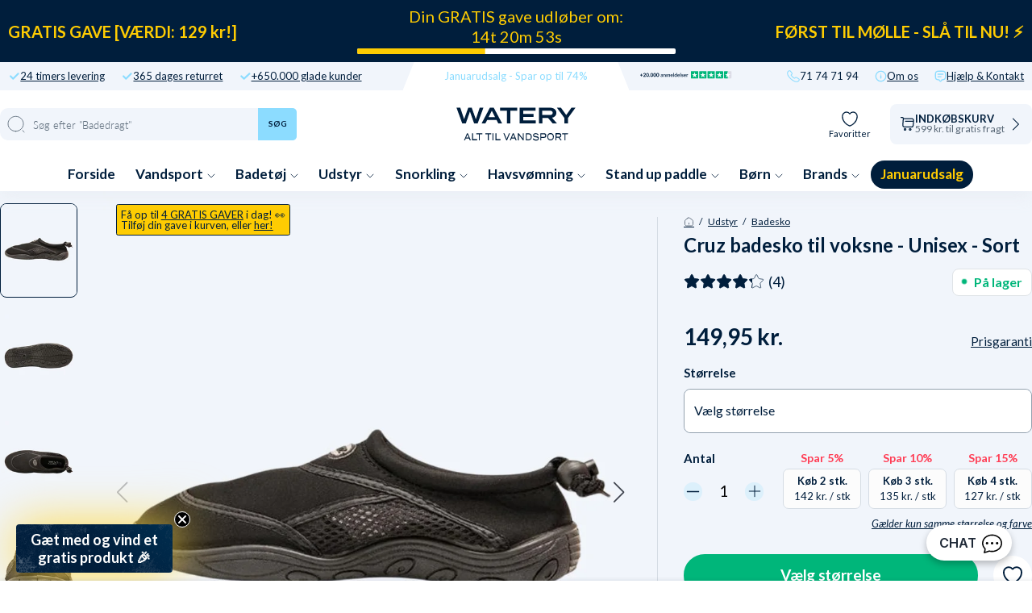

--- FILE ---
content_type: text/html; charset=utf-8
request_url: https://www.watery.dk/products/cruz-badesko-unisex-sort
body_size: 106553
content:
<!doctype html>
<html lang="da">
  <head><meta charset="utf-8">
    <link rel="canonical" href="https://www.watery.dk/products/cruz-badesko-unisex-sort">
    <link rel="preconnect" href="https://cdn.shopify.com" crossorigin>
    <meta name="viewport" content="width=device-width, initial-scale=1.0">

    <link rel="dns-prefetch preconnect" href="https://cdn.shopify.com">
    <link rel="dns-prefetch preconnect" href="https://v.shopify.com">
    <link rel="dns-prefetch preconnect" href="https://fonts.googleapis.com/">

    <title>
      Cruz badesko til voksne - Unisex - Sort &ndash; Watery.dk</title>

    
      <script async crossorigin fetchpriority="high" src="/cdn/shopifycloud/importmap-polyfill/es-modules-shim.2.4.0.js"></script>
<script type="text/javascript" charset="UTF-8" src="https://app.cookiepilot.dk/js/cookieconsent.min.js"></script>
    

    
      <meta name="description" content="Et par lækre badesko til voksne, der ikke kan lide at sætte de bare fødder på bunden. Disse badesko fra CRUZ er ideelle til pool- og strandturen, om det så er i Danmark eller i udlandet. Badesko som disse er næsten et must have, uanset om du skal til stranden eller poolen. Badeskoene her beskytter mod småsten, skaldyr,">
    
    <link rel="preload" href="//www.watery.dk/cdn/shop/products/28_7393.01-E-23-03-01-02_1.jpg" as="image"><link rel="shortcut icon" href="//www.watery.dk/cdn/shop/files/Favicon_-_Watery.png?crop=center&height=100&v=1658316837&width=100" type="image/x-icon">
    <link rel="icon" href="//www.watery.dk/cdn/shop/files/Favicon_-_Watery.png?crop=center&height=32&v=1658316837&width=32" type="image/x-icon"><script type="importmap">
  {
    "imports": {
      "@theme/critical": "//www.watery.dk/cdn/shop/t/124/assets/critical.js?v=121475210012764151471766239985",
      "@theme/component": "//www.watery.dk/cdn/shop/t/124/assets/component.js?v=11260717259580283291766239985",
      "@theme/scrolling": "//www.watery.dk/cdn/shop/t/124/assets/scrolling.js?v=157239850924107528591766239986",
      "@theme/utilities": "//www.watery.dk/cdn/shop/t/124/assets/utilities.js?v=130771590420731070381766239985"
    }
  }
</script>

<link
  rel="modulepreload"
  href="//www.watery.dk/cdn/shop/t/124/assets/critical.js?v=121475210012764151471766239985"
>

<link
  rel="modulepreload"
  href="//www.watery.dk/cdn/shop/t/124/assets/utilities.js?v=130771590420731070381766239985"
  fetchpriority="low"
>
<link
  rel="modulepreload"
  href="//www.watery.dk/cdn/shop/t/124/assets/component.js?v=11260717259580283291766239985"
  fetchpriority="low"
>
<link
  rel="modulepreload"
  href="//www.watery.dk/cdn/shop/t/124/assets/scrolling.js?v=157239850924107528591766239986"
  fetchpriority="low"
>
<script
  src="//www.watery.dk/cdn/shop/t/124/assets/slideshow.js?v=104148745986301267351766239985"
  type="module"
  fetchpriority="low"
></script>


<script>
  const basePath = 'https://cdn.shopify.com/static/themes/horizon/placeholders';
  const Theme = {
    placeholders: {
      general: [
      ],
      product: [],
    },
    translations: {
      
    },
    routes: {
      cart_add_url: '/cart/add.js',
      cart_change_url: '/cart/change',
      cart_update_url: '/cart/update',
      cart_url: '/cart',
      predictive_search_url: '/search/suggest',
      search_url: '/search',
    },
    template: {
      name: 'product',
    },
  };
</script>
<script>window.performance && window.performance.mark && window.performance.mark('shopify.content_for_header.start');</script><meta name="facebook-domain-verification" content="n76zbx1umakmauek2nl6k0lxlzetjv">
<meta name="facebook-domain-verification" content="bzbdtcx9swx33ljbstd536bvpn2z9u">
<meta id="shopify-digital-wallet" name="shopify-digital-wallet" content="/13080225/digital_wallets/dialog">
<link rel="alternate" type="application/json+oembed" href="https://www.watery.dk/products/cruz-badesko-unisex-sort.oembed">
<script async="async" src="/checkouts/internal/preloads.js?locale=da-DK"></script>
<script id="shopify-features" type="application/json">{"accessToken":"9f12118fc40d5ef88ece39a9209c2c8e","betas":["rich-media-storefront-analytics"],"domain":"www.watery.dk","predictiveSearch":true,"shopId":13080225,"locale":"da"}</script>
<script>var Shopify = Shopify || {};
Shopify.shop = "watery-dk.myshopify.com";
Shopify.locale = "da";
Shopify.currency = {"active":"DKK","rate":"1.0"};
Shopify.country = "DK";
Shopify.theme = {"name":"Watery 4.5 - DK [MERGED]","id":189026730359,"schema_name":"Watery","schema_version":"4.1.0.9 - Q4 2024","theme_store_id":null,"role":"main"};
Shopify.theme.handle = "null";
Shopify.theme.style = {"id":null,"handle":null};
Shopify.cdnHost = "www.watery.dk/cdn";
Shopify.routes = Shopify.routes || {};
Shopify.routes.root = "/";</script>
<script type="module">!function(o){(o.Shopify=o.Shopify||{}).modules=!0}(window);</script>
<script>!function(o){function n(){var o=[];function n(){o.push(Array.prototype.slice.apply(arguments))}return n.q=o,n}var t=o.Shopify=o.Shopify||{};t.loadFeatures=n(),t.autoloadFeatures=n()}(window);</script>
<script id="shop-js-analytics" type="application/json">{"pageType":"product"}</script>
<script defer="defer" async type="module" src="//www.watery.dk/cdn/shopifycloud/shop-js/modules/v2/client.init-shop-cart-sync_C8w7Thf0.da.esm.js"></script>
<script defer="defer" async type="module" src="//www.watery.dk/cdn/shopifycloud/shop-js/modules/v2/chunk.common_hABmsQwT.esm.js"></script>
<script type="module">
  await import("//www.watery.dk/cdn/shopifycloud/shop-js/modules/v2/client.init-shop-cart-sync_C8w7Thf0.da.esm.js");
await import("//www.watery.dk/cdn/shopifycloud/shop-js/modules/v2/chunk.common_hABmsQwT.esm.js");

  window.Shopify.SignInWithShop?.initShopCartSync?.({"fedCMEnabled":true,"windoidEnabled":true});

</script>
<script>(function() {
  var isLoaded = false;
  function asyncLoad() {
    if (isLoaded) return;
    isLoaded = true;
    var urls = ["https:\/\/ecommplugins-scripts.trustpilot.com\/v2.1\/js\/header.min.js?settings=eyJrZXkiOiJXdklrd09BVHk0T0U3NnE2IiwicyI6Im5vbmUifQ==\u0026v=2.5\u0026shop=watery-dk.myshopify.com","https:\/\/ecommplugins-trustboxsettings.trustpilot.com\/watery-dk.myshopify.com.js?settings=1706536537410\u0026shop=watery-dk.myshopify.com","https:\/\/intg.snapchat.com\/shopify\/shopify-scevent-init.js?id=67c79a90-dfb8-431f-891c-87f04145b788\u0026shop=watery-dk.myshopify.com","https:\/\/cdn1.profitmetrics.io\/079B2E52030A5330\/shopify-bundle.js?shop=watery-dk.myshopify.com"];
    for (var i = 0; i < urls.length; i++) {
      var s = document.createElement('script');
      s.type = 'text/javascript';
      s.async = true;
      s.src = urls[i];
      var x = document.getElementsByTagName('script')[0];
      x.parentNode.insertBefore(s, x);
    }
  };
  if(window.attachEvent) {
    window.attachEvent('onload', asyncLoad);
  } else {
    window.addEventListener('load', asyncLoad, false);
  }
})();</script>
<script id="__st">var __st={"a":13080225,"offset":3600,"reqid":"7cbe100e-897a-4821-b4c2-a5ace29e0837-1768729067","pageurl":"www.watery.dk\/products\/cruz-badesko-unisex-sort","u":"90da5e73fd1c","p":"product","rtyp":"product","rid":2393209471058};</script>
<script>window.ShopifyPaypalV4VisibilityTracking = true;</script>
<script id="captcha-bootstrap">!function(){'use strict';const t='contact',e='account',n='new_comment',o=[[t,t],['blogs',n],['comments',n],[t,'customer']],c=[[e,'customer_login'],[e,'guest_login'],[e,'recover_customer_password'],[e,'create_customer']],r=t=>t.map((([t,e])=>`form[action*='/${t}']:not([data-nocaptcha='true']) input[name='form_type'][value='${e}']`)).join(','),a=t=>()=>t?[...document.querySelectorAll(t)].map((t=>t.form)):[];function s(){const t=[...o],e=r(t);return a(e)}const i='password',u='form_key',d=['recaptcha-v3-token','g-recaptcha-response','h-captcha-response',i],f=()=>{try{return window.sessionStorage}catch{return}},m='__shopify_v',_=t=>t.elements[u];function p(t,e,n=!1){try{const o=window.sessionStorage,c=JSON.parse(o.getItem(e)),{data:r}=function(t){const{data:e,action:n}=t;return t[m]||n?{data:e,action:n}:{data:t,action:n}}(c);for(const[e,n]of Object.entries(r))t.elements[e]&&(t.elements[e].value=n);n&&o.removeItem(e)}catch(o){console.error('form repopulation failed',{error:o})}}const l='form_type',E='cptcha';function T(t){t.dataset[E]=!0}const w=window,h=w.document,L='Shopify',v='ce_forms',y='captcha';let A=!1;((t,e)=>{const n=(g='f06e6c50-85a8-45c8-87d0-21a2b65856fe',I='https://cdn.shopify.com/shopifycloud/storefront-forms-hcaptcha/ce_storefront_forms_captcha_hcaptcha.v1.5.2.iife.js',D={infoText:'Beskyttet af hCaptcha',privacyText:'Beskyttelse af persondata',termsText:'Vilkår'},(t,e,n)=>{const o=w[L][v],c=o.bindForm;if(c)return c(t,g,e,D).then(n);var r;o.q.push([[t,g,e,D],n]),r=I,A||(h.body.append(Object.assign(h.createElement('script'),{id:'captcha-provider',async:!0,src:r})),A=!0)});var g,I,D;w[L]=w[L]||{},w[L][v]=w[L][v]||{},w[L][v].q=[],w[L][y]=w[L][y]||{},w[L][y].protect=function(t,e){n(t,void 0,e),T(t)},Object.freeze(w[L][y]),function(t,e,n,w,h,L){const[v,y,A,g]=function(t,e,n){const i=e?o:[],u=t?c:[],d=[...i,...u],f=r(d),m=r(i),_=r(d.filter((([t,e])=>n.includes(e))));return[a(f),a(m),a(_),s()]}(w,h,L),I=t=>{const e=t.target;return e instanceof HTMLFormElement?e:e&&e.form},D=t=>v().includes(t);t.addEventListener('submit',(t=>{const e=I(t);if(!e)return;const n=D(e)&&!e.dataset.hcaptchaBound&&!e.dataset.recaptchaBound,o=_(e),c=g().includes(e)&&(!o||!o.value);(n||c)&&t.preventDefault(),c&&!n&&(function(t){try{if(!f())return;!function(t){const e=f();if(!e)return;const n=_(t);if(!n)return;const o=n.value;o&&e.removeItem(o)}(t);const e=Array.from(Array(32),(()=>Math.random().toString(36)[2])).join('');!function(t,e){_(t)||t.append(Object.assign(document.createElement('input'),{type:'hidden',name:u})),t.elements[u].value=e}(t,e),function(t,e){const n=f();if(!n)return;const o=[...t.querySelectorAll(`input[type='${i}']`)].map((({name:t})=>t)),c=[...d,...o],r={};for(const[a,s]of new FormData(t).entries())c.includes(a)||(r[a]=s);n.setItem(e,JSON.stringify({[m]:1,action:t.action,data:r}))}(t,e)}catch(e){console.error('failed to persist form',e)}}(e),e.submit())}));const S=(t,e)=>{t&&!t.dataset[E]&&(n(t,e.some((e=>e===t))),T(t))};for(const o of['focusin','change'])t.addEventListener(o,(t=>{const e=I(t);D(e)&&S(e,y())}));const B=e.get('form_key'),M=e.get(l),P=B&&M;t.addEventListener('DOMContentLoaded',(()=>{const t=y();if(P)for(const e of t)e.elements[l].value===M&&p(e,B);[...new Set([...A(),...v().filter((t=>'true'===t.dataset.shopifyCaptcha))])].forEach((e=>S(e,t)))}))}(h,new URLSearchParams(w.location.search),n,t,e,['guest_login'])})(!0,!0)}();</script>
<script integrity="sha256-4kQ18oKyAcykRKYeNunJcIwy7WH5gtpwJnB7kiuLZ1E=" data-source-attribution="shopify.loadfeatures" defer="defer" src="//www.watery.dk/cdn/shopifycloud/storefront/assets/storefront/load_feature-a0a9edcb.js" crossorigin="anonymous"></script>
<script data-source-attribution="shopify.dynamic_checkout.dynamic.init">var Shopify=Shopify||{};Shopify.PaymentButton=Shopify.PaymentButton||{isStorefrontPortableWallets:!0,init:function(){window.Shopify.PaymentButton.init=function(){};var t=document.createElement("script");t.src="https://www.watery.dk/cdn/shopifycloud/portable-wallets/latest/portable-wallets.da.js",t.type="module",document.head.appendChild(t)}};
</script>
<script data-source-attribution="shopify.dynamic_checkout.buyer_consent">
  function portableWalletsHideBuyerConsent(e){var t=document.getElementById("shopify-buyer-consent"),n=document.getElementById("shopify-subscription-policy-button");t&&n&&(t.classList.add("hidden"),t.setAttribute("aria-hidden","true"),n.removeEventListener("click",e))}function portableWalletsShowBuyerConsent(e){var t=document.getElementById("shopify-buyer-consent"),n=document.getElementById("shopify-subscription-policy-button");t&&n&&(t.classList.remove("hidden"),t.removeAttribute("aria-hidden"),n.addEventListener("click",e))}window.Shopify?.PaymentButton&&(window.Shopify.PaymentButton.hideBuyerConsent=portableWalletsHideBuyerConsent,window.Shopify.PaymentButton.showBuyerConsent=portableWalletsShowBuyerConsent);
</script>
<script data-source-attribution="shopify.dynamic_checkout.cart.bootstrap">document.addEventListener("DOMContentLoaded",(function(){function t(){return document.querySelector("shopify-accelerated-checkout-cart, shopify-accelerated-checkout")}if(t())Shopify.PaymentButton.init();else{new MutationObserver((function(e,n){t()&&(Shopify.PaymentButton.init(),n.disconnect())})).observe(document.body,{childList:!0,subtree:!0})}}));
</script>

<script>window.performance && window.performance.mark && window.performance.mark('shopify.content_for_header.end');</script><style>
  @font-face {
  font-family: Lato;
  font-weight: 300;
  font-style: normal;
  font-display: swap;
  src: url("//www.watery.dk/cdn/fonts/lato/lato_n3.a7080ececf6191f1dd5b0cb021691ca9b855c876.woff2") format("woff2"),
       url("//www.watery.dk/cdn/fonts/lato/lato_n3.61e34b2ff7341f66543eb08e8c47eef9e1cde558.woff") format("woff");
}

  @font-face {
  font-family: Lato;
  font-weight: 700;
  font-style: normal;
  font-display: swap;
  src: url("//www.watery.dk/cdn/fonts/lato/lato_n7.900f219bc7337bc57a7a2151983f0a4a4d9d5dcf.woff2") format("woff2"),
       url("//www.watery.dk/cdn/fonts/lato/lato_n7.a55c60751adcc35be7c4f8a0313f9698598612ee.woff") format("woff");
}

  @font-face {
  font-family: Lato;
  font-weight: 900;
  font-style: normal;
  font-display: swap;
  src: url("//www.watery.dk/cdn/fonts/lato/lato_n9.6b37f725167d36932c6742a5a697fd238a2d2552.woff2") format("woff2"),
       url("//www.watery.dk/cdn/fonts/lato/lato_n9.1cafbd384242b7df7c9ef4584ba41746d006e6bb.woff") format("woff");
}

  @font-face {
  font-family: Lato;
  font-weight: 400;
  font-style: normal;
  font-display: swap;
  src: url("//www.watery.dk/cdn/fonts/lato/lato_n4.c3b93d431f0091c8be23185e15c9d1fee1e971c5.woff2") format("woff2"),
       url("//www.watery.dk/cdn/fonts/lato/lato_n4.d5c00c781efb195594fd2fd4ad04f7882949e327.woff") format("woff");
}


  :root {
     /* Typography */
    --font-family-title: Lato, sans-serif;
    --font-family-text: Lato, sans-serif;
    --font-style-title: normal;
    --font-style-text: normal;

    /* Cart progress */
    --shipping-progressbar: "0%";

    --badge-discount-text: #001e3c;
    --badge-discount-bg: #fecc02;
    --badge-discount-border: #001e3c;
  }

  @media (max-width:880px) {
    :root {
    --badge-discount-text: #001e3c;
    --badge-discount-bg: #fecc02;
    --badge-discount-border: var(--badge-discount-bg);
    }
  }
</style><style data-shopify>
  :root {
  	--sidebar-width: 25rem;
  	--narrow-content-width: 36rem;
  	--normal-content-width: 42rem;
  	--wide-content-width: 46rem;
  	--narrow-page-width: 90rem;
  	--normal-page-width: 120rem;
  	--wide-page-width: 150rem;

  	--spacing-scale-sm: 0.6;
  	--spacing-scale-md: 0.7;
  	--spacing-scale-default: 1.0;

  	--max-width--body-normal: 50ch;
  	--max-width--body-narrow: 35ch;

  	/* Typography presets */
      --font-size--paragraph: 0.875rem;--font-size--h1: clamp(3.0rem, 7.2vw, 4.5rem);--font-size--h2: clamp(2.25rem, 4.8vw, 3.0rem);--font-size--h3: 2.0rem;--font-size--h4: 1.5rem;--font-size--h5: 1.125rem;--font-size--h6: 1.0rem;--font-paragraph--weight: 400;--font-paragraph--letter-spacing: var(--letter-spacing--body-normal);--font-paragraph--size: var(--font-size--paragraph);--font-paragraph--family: var(--font-body--family);--font-paragraph--style: var(--font-body--style);--font-paragraph--case: ;--font-paragraph--line-height: var(--line-height--);--font-h1--weight: var(--font---weight);--font-h1--letter-spacing: var(--letter-spacing--);--font-h1--size: var(--font-size--h1);--font-h1--family: var(--font---family);--font-h1--style: var(--font---style);--font-h1--case: ;--font-h1--line-height: var(--line-height--);--font-h2--weight: var(--font---weight);--font-h2--letter-spacing: var(--letter-spacing--);--font-h2--size: var(--font-size--h2);--font-h2--family: var(--font---family);--font-h2--style: var(--font---style);--font-h2--case: ;--font-h2--line-height: var(--line-height--);--font-h3--weight: var(--font---weight);--font-h3--letter-spacing: var(--letter-spacing--);--font-h3--size: var(--font-size--h3);--font-h3--family: var(--font---family);--font-h3--style: var(--font---style);--font-h3--case: ;--font-h3--line-height: var(--line-height--);--font-h4--weight: var(--font---weight);--font-h4--letter-spacing: var(--letter-spacing--);--font-h4--size: var(--font-size--h4);--font-h4--family: var(--font---family);--font-h4--style: var(--font---style);--font-h4--case: ;--font-h4--line-height: var(--line-height--);--font-h5--weight: var(--font---weight);--font-h5--letter-spacing: var(--letter-spacing--);--font-h5--size: var(--font-size--h5);--font-h5--family: var(--font---family);--font-h5--style: var(--font---style);--font-h5--case: ;--font-h5--line-height: var(--line-height--);--font-h6--weight: var(--font---weight);--font-h6--letter-spacing: var(--letter-spacing--);--font-h6--size: var(--font-size--h6);--font-h6--family: var(--font---family);--font-h6--style: var(--font---style);--font-h6--case: ;--font-h6--line-height: var(--line-height--);


      /* Button size */
      --button-size-sm: 30px;
      --button-size-md: 36px;
      --button-size: var(--minimum-touch-target);
      --button-padding-inline: 24px;
      --button-padding-block: 16px;

      /* Button font-family */
      --button-font-family-primary: var(--font---family);
      --button-font-family-secondary: var(--font---family);

      /* Button text case */
      --button-text-case: ;
      --button-text-case-primary: ;
      --button-text-case-secondary: ;

  		--style-border-radius-buttons-primary: 100px;
      --style-border-radius-buttons-secondary: 100px;
  }
</style>
<style data-shopify>
  
    
      :root,
    
    
    
    .color-scheme-1 {
  	--color-background: rgb(255 255 255 / 1.0);
  	--color-background-rgb: 255 255 255;
  	--color-foreground: rgb(0 30 60 / 1.0);
  	--color-foreground-rgb: 0 30 60;
  	--color-foreground-heading: rgb(0 30 60 / 1.0);
  	--color-foreground-heading-rgb: 0 30 60;
  	--color-primary: rgb(0 30 60 / 1.0);
  	--color-primary-rgb: 0 30 60;
  	
        --color-border: rgb(235 235 235 / 1.0);
        --color-border-rgb: 235 235 235;
  		--color-primary-button-text: rgb(255 255 255 / 1.0);
  		--color-primary-button-background: rgb(91 13 30 / 1.0);
  		--color-primary-button-border: rgb(91 13 30 / 1.0);
  		--color-primary-button-hover-text: rgb();
  		--color-primary-button-hover-background: rgb();
  		--color-primary-button-hover-border: rgb();
  		--color-secondary-button-text: rgb(91 13 30 / 1.0);
  		--color-secondary-button-background: rgb(0 0 0 / 0.0);
  		--color-secondary-button-border: rgb(91 13 30 / 1.0);
  		--color-secondary-button-hover-text: rgb();
  		--color-secondary-button-hover-background: rgb();
  		--color-secondary-button-hover-border: rgb();
  	

      }
  
    
    
    
    .color-scheme-516597dc-53a6-4f12-af29-b266bcab8e30 {
  	--color-background: rgb(241 245 251 / 1.0);
  	--color-background-rgb: 241 245 251;
  	--color-foreground: rgb(0 30 60 / 1.0);
  	--color-foreground-rgb: 0 30 60;
  	--color-foreground-heading: rgb(0 30 60 / 1.0);
  	--color-foreground-heading-rgb: 0 30 60;
  	--color-primary: rgb(250 249 247 / 1.0);
  	--color-primary-rgb: 250 249 247;
  	
        --color-border: rgb(235 235 235 / 1.0);
        --color-border-rgb: 235 235 235;
  		--color-primary-button-text: rgb(255 255 255 / 1.0);
  		--color-primary-button-background: rgb(91 13 30 / 1.0);
  		--color-primary-button-border: rgb(91 13 30 / 1.0);
  		--color-primary-button-hover-text: rgb();
  		--color-primary-button-hover-background: rgb();
  		--color-primary-button-hover-border: rgb();
  		--color-secondary-button-text: rgb(91 13 30 / 1.0);
  		--color-secondary-button-background: rgb(0 0 0 / 0.0);
  		--color-secondary-button-border: rgb(91 13 30 / 1.0);
  		--color-secondary-button-hover-text: rgb();
  		--color-secondary-button-hover-background: rgb();
  		--color-secondary-button-hover-border: rgb();
  	

      }
  
    
    
    
    .color-scheme-1339385c-91b9-47a1-b8e7-cee909781ea4 {
  	--color-background: rgb(0 30 60 / 1.0);
  	--color-background-rgb: 0 30 60;
  	--color-foreground: rgb(255 255 255 / 1.0);
  	--color-foreground-rgb: 255 255 255;
  	--color-foreground-heading: rgb(255 255 255 / 1.0);
  	--color-foreground-heading-rgb: 255 255 255;
  	--color-primary: rgb(140 220 255 / 1.0);
  	--color-primary-rgb: 140 220 255;
  	
        --color-border: rgb(0 0 0 / 0.0);
        --color-border-rgb: 0 0 0;
  		--color-primary-button-text: rgb(255 255 255 / 1.0);
  		--color-primary-button-background: rgb(140 220 255 / 1.0);
  		--color-primary-button-border: rgb(140 220 255 / 1.0);
  		--color-primary-button-hover-text: rgb();
  		--color-primary-button-hover-background: rgb();
  		--color-primary-button-hover-border: rgb();
  		--color-secondary-button-text: rgb(255 255 255 / 1.0);
  		--color-secondary-button-background: rgb(0 0 0 / 0.0);
  		--color-secondary-button-border: rgb(255 255 255 / 1.0);
  		--color-secondary-button-hover-text: rgb();
  		--color-secondary-button-hover-background: rgb();
  		--color-secondary-button-hover-border: rgb();
  	

      }
  
    
    
    
    .color-scheme-7d9ae196-2846-4cb3-b3e5-58bd825055a5 {
  	--color-background: rgb(0 0 0 / 1.0);
  	--color-background-rgb: 0 0 0;
  	--color-foreground: rgb(255 255 255 / 1.0);
  	--color-foreground-rgb: 255 255 255;
  	--color-foreground-heading: rgb(255 255 255 / 1.0);
  	--color-foreground-heading-rgb: 255 255 255;
  	--color-primary: rgb(255 255 255 / 1.0);
  	--color-primary-rgb: 255 255 255;
  	
        --color-border: rgb(242 112 33 / 1.0);
        --color-border-rgb: 242 112 33;
  		--color-primary-button-text: rgb(255 255 255 / 1.0);
  		--color-primary-button-background: rgb(242 112 33 / 1.0);
  		--color-primary-button-border: rgb(255 255 255 / 1.0);
  		--color-primary-button-hover-text: rgb();
  		--color-primary-button-hover-background: rgb();
  		--color-primary-button-hover-border: rgb();
  		--color-secondary-button-text: rgb(255 255 255 / 1.0);
  		--color-secondary-button-background: rgb(254 204 2 / 1.0);
  		--color-secondary-button-border: rgb(254 204 2 / 1.0);
  		--color-secondary-button-hover-text: rgb();
  		--color-secondary-button-hover-background: rgb();
  		--color-secondary-button-hover-border: rgb();
  	

      }
  
    
    
    
    .color-scheme-cccef986-57d4-49d3-ac0d-cbd84e67d804 {
  	--color-background: rgb(0 0 0 / 1.0);
  	--color-background-rgb: 0 0 0;
  	--color-foreground: rgb(255 255 255 / 1.0);
  	--color-foreground-rgb: 255 255 255;
  	--color-foreground-heading: rgb(255 255 255 / 1.0);
  	--color-foreground-heading-rgb: 255 255 255;
  	--color-primary: rgb(255 255 255 / 1.0);
  	--color-primary-rgb: 255 255 255;
  	
        --color-border: rgb(255 217 67 / 1.0);
        --color-border-rgb: 255 217 67;
  		--color-primary-button-text: rgb(0 0 0 / 1.0);
  		--color-primary-button-background: rgb(255 217 67 / 1.0);
  		--color-primary-button-border: rgb(255 255 255 / 1.0);
  		--color-primary-button-hover-text: rgb();
  		--color-primary-button-hover-background: rgb();
  		--color-primary-button-hover-border: rgb();
  		--color-secondary-button-text: rgb(255 255 255 / 1.0);
  		--color-secondary-button-background: rgb(242 112 33 / 1.0);
  		--color-secondary-button-border: rgb(242 112 33 / 1.0);
  		--color-secondary-button-hover-text: rgb();
  		--color-secondary-button-hover-background: rgb();
  		--color-secondary-button-hover-border: rgb();
  	

      }
  
    
    
    
    .color-scheme-5c6e626f-fa0e-40a7-a5bd-85171a6f5dc1 {
  	--color-background: rgb(0 0 0 / 1.0);
  	--color-background-rgb: 0 0 0;
  	--color-foreground: rgb(0 0 0 / 1.0);
  	--color-foreground-rgb: 0 0 0;
  	--color-foreground-heading: rgb(0 0 0 / 1.0);
  	--color-foreground-heading-rgb: 0 0 0;
  	--color-primary: rgb(255 217 67 / 1.0);
  	--color-primary-rgb: 255 217 67;
  	
        --color-border: rgb(255 217 67 / 1.0);
        --color-border-rgb: 255 217 67;
  		--color-primary-button-text: rgb(0 0 0 / 1.0);
  		--color-primary-button-background: rgb(255 217 67 / 1.0);
  		--color-primary-button-border: rgb(255 217 67 / 1.0);
  		--color-primary-button-hover-text: rgb();
  		--color-primary-button-hover-background: rgb();
  		--color-primary-button-hover-border: rgb();
  		--color-secondary-button-text: rgb(255 255 255 / 1.0);
  		--color-secondary-button-background: rgb(255 217 67 / 1.0);
  		--color-secondary-button-border: rgb(255 217 67 / 1.0);
  		--color-secondary-button-hover-text: rgb();
  		--color-secondary-button-hover-background: rgb();
  		--color-secondary-button-hover-border: rgb();
  	

      }
  
    
    
    
    .color-scheme-d9009dc8-844a-4941-8571-521e377fa7b8 {
  	--color-background: rgb(255 255 255 / 1.0);
  	--color-background-rgb: 255 255 255;
  	--color-foreground: rgb(0 30 60 / 1.0);
  	--color-foreground-rgb: 0 30 60;
  	--color-foreground-heading: rgb(0 30 60 / 1.0);
  	--color-foreground-heading-rgb: 0 30 60;
  	--color-primary: rgb(0 30 60 / 1.0);
  	--color-primary-rgb: 0 30 60;
  	
        --color-border: rgb(0 30 60 / 1.0);
        --color-border-rgb: 0 30 60;
  		--color-primary-button-text: rgb(255 255 255 / 1.0);
  		--color-primary-button-background: rgb(0 30 60 / 1.0);
  		--color-primary-button-border: rgb(0 30 60 / 1.0);
  		--color-primary-button-hover-text: rgb();
  		--color-primary-button-hover-background: rgb();
  		--color-primary-button-hover-border: rgb();
  		--color-secondary-button-text: rgb(91 13 30 / 1.0);
  		--color-secondary-button-background: rgb(0 0 0 / 0.0);
  		--color-secondary-button-border: rgb(91 13 30 / 1.0);
  		--color-secondary-button-hover-text: rgb();
  		--color-secondary-button-hover-background: rgb();
  		--color-secondary-button-hover-border: rgb();
  	

      }
  
    
    
    
    .color-scheme-27ce9eb3-1aeb-4a67-b6b5-c44bb03195ab {
  	--color-background: rgb(122 0 13 / 1.0);
  	--color-background-rgb: 122 0 13;
  	--color-foreground: rgb(255 255 255 / 1.0);
  	--color-foreground-rgb: 255 255 255;
  	--color-foreground-heading: rgb(255 255 255 / 1.0);
  	--color-foreground-heading-rgb: 255 255 255;
  	--color-primary: rgb(255 255 255 / 1.0);
  	--color-primary-rgb: 255 255 255;
  	
        --color-border: rgb(255 255 255 / 1.0);
        --color-border-rgb: 255 255 255;
  		--color-primary-button-text: rgb(122 0 13 / 1.0);
  		--color-primary-button-background: rgb(255 255 255 / 1.0);
  		--color-primary-button-border: rgb(255 255 255 / 1.0);
  		--color-primary-button-hover-text: rgb();
  		--color-primary-button-hover-background: rgb();
  		--color-primary-button-hover-border: rgb();
  		--color-secondary-button-text: rgb(91 13 30 / 1.0);
  		--color-secondary-button-background: rgb(0 0 0 / 0.0);
  		--color-secondary-button-border: rgb(91 13 30 / 1.0);
  		--color-secondary-button-hover-text: rgb();
  		--color-secondary-button-hover-background: rgb();
  		--color-secondary-button-hover-border: rgb();
  	

      }
  


  no-class, .color-scheme-1, .color-scheme-516597dc-53a6-4f12-af29-b266bcab8e30, .color-scheme-1339385c-91b9-47a1-b8e7-cee909781ea4, .color-scheme-7d9ae196-2846-4cb3-b3e5-58bd825055a5, .color-scheme-cccef986-57d4-49d3-ac0d-cbd84e67d804, .color-scheme-5c6e626f-fa0e-40a7-a5bd-85171a6f5dc1, .color-scheme-d9009dc8-844a-4941-8571-521e377fa7b8, .color-scheme-27ce9eb3-1aeb-4a67-b6b5-c44bb03195ab {
    color: var(--color-foreground);
    background-color: var(--color-background);
  }
</style>
<link href="//www.watery.dk/cdn/shop/t/124/assets/main-min.css?v=12898409401114033601766239985" rel="stylesheet" type="text/css" media="all" />
<link href="//www.watery.dk/cdn/shop/t/124/assets/global.css?v=82647673328213724531766239984" rel="stylesheet" type="text/css" media="all" />
<link href="//www.watery.dk/cdn/shop/t/124/assets/base.css?v=1515791800869603351766239985" rel="stylesheet" type="text/css" media="all" /><link rel="alternate" href="https://watery.se/products/cruz-badskor-for-vuxna-unisex-svart" hreflang="sv-se">
  <link rel="alternate" href="https://watery.de/products/cruz-badeschuhe-fur-erwachsene-unisex-schwarz" hreflang="de-de">
  <link rel="alternate" href="https://watery.no/products/cruz-badesko-til-voksne-unisex-svart" hreflang="no-no">
  <link rel="alternate" href="https://watery.nl/products/cruz-volwassenen-waterschoenen-unisex-zwart" hreflang="nl-nl">
  <link rel="alternate" href="https://watery.fi/products/cruz-uimakengat-aikuisille-unisex-musta" hreflang="fi-fi">
  <link rel="stylesheet" href="//www.watery.dk/cdn/shop/t/124/assets/template-product.css?v=159568015853115115101766239985">


<meta property="og:site_name" content="Watery.dk">
<meta property="og:url" content="https://www.watery.dk/products/cruz-badesko-unisex-sort">
<meta property="og:title" content="Cruz badesko til voksne - Unisex - Sort">
<meta property="og:type" content="product">
<meta property="og:description" content="Et par lækre badesko til voksne, der ikke kan lide at sætte de bare fødder på bunden. Disse badesko fra CRUZ er ideelle til pool- og strandturen, om det så er i Danmark eller i udlandet. Badesko som disse er næsten et must have, uanset om du skal til stranden eller poolen. Badeskoene her beskytter mod småsten, skaldyr,"><meta content="http://www.watery.dk/cdn/shop/products/28_7393.01-E-23-03-01-02_1.jpg?v=1659013388" property="og:image">
  <meta content="https://www.watery.dk/cdn/shop/products/28_7393.01-E-23-03-01-02_1.jpg?v=1659013388" property="og:image:secure_url">
  <meta property="og:image:width" content="885">
  <meta property="og:image:height" content="1055"><meta property="og:price:amount" content="149,95">
  <meta property="og:price:currency" content="DKK"><meta content="summary_large_image" name="twitter:card">
<meta name="twitter:title" content="Cruz badesko til voksne - Unisex - Sort">
<meta name="twitter:description" content="Et par lækre badesko til voksne, der ikke kan lide at sætte de bare fødder på bunden. Disse badesko fra CRUZ er ideelle til pool- og strandturen, om det så er i Danmark eller i udlandet. Badesko som disse er næsten et must have, uanset om du skal til stranden eller poolen. Badeskoene her beskytter mod småsten, skaldyr,">

  
<script>
  var WDN = WDN || {};
  if (typeof WDN.Routes === "undefined") {
      WDN.Routes = {
          "root_url": "\/",
          "account_url": "\/account",
          "account_login_url": "https:\/\/konto.watery.dk?locale=da\u0026region_country=DK",
          "account_logout_url": "\/account\/logout",
          "account_register_url": "https:\/\/konto.watery.dk?locale=da",
          "account_addresses_url": "\/account\/addresses",
          "collections_url": "\/collections",
          "all_products_collection_url": "\/collections\/all",
          "search_url": "\/search",
          "cart_url": "\/cart",
          "cart_add_url": "\/cart\/add",
          "cart_change_url": "\/cart\/change",
          "cart_update_url": "\/cart\/update",
          "cart_clear_url": "\/cart\/clear",
          "product_recommendations_url": "\/recommendations\/products"
      }
  }
</script>
<style>
  .swiper-control {
    top: 50%;
    transform: translateY(-50%);
    margin: 0;
  }

  .swiper-controls--custom .swiper-control:after {
    content: url("//www.watery.dk/cdn/shop/t/124/assets/icon-arrow--light.svg?v=5068524046681964101766239985");
    width: 1.4em;
    height: 1.4em;
    font-size: 1em;
    display: block;
    border-radius: 50%;
  }

  .swiper-controls--custom .swiper-button-prev {
    transform: translateY(-50%) scale(-1);
  }


  .swiper-controls--light .swiper-control:after {
    content: url("//www.watery.dk/cdn/shop/t/124/assets/icon-arrow--light.svg?v=5068524046681964101766239985");
  }


  .swiper-controls--dark .swiper-control:after {
    content: url("//www.watery.dk/cdn/shop/t/124/assets/icon-arrow--dark.svg?v=117557988134787073741766239985");
    width: 1em;
    height: 1em;
    font-size: 1em;
    display: block;
    border-radius: 50%;
  }

  .hero-swiper .swiper-control {
    box-shadow: 0 0 17px -5px rgba(0, 30, 60, 0.40);
    -webkit-box-shadow: 0 0 17px -5px rgba(0, 30, 60, 0.40);
    height: 2em;
    width: 2em;
    background-color: #fff;
  }
  .hero-swiper .swiper-control:after {
    content: url("//www.watery.dk/cdn/shop/t/124/assets/icon-arrow--dark.svg?v=117557988134787073741766239985");
    background: #fff;
  }


  .swiper-controls--dark .swiper-button-prev,
  .swiper-controls--light .swiper-button-prev {
    transform: translateY(-50%) scale(-1);
  }

  @media only screen and (min-width: 880px) {
    .hero-swiper .swiper-control {
      box-shadow: none;
      -webkit-box-shadow: none;
      background: rgba(255, 255, 255, 0.19);
      height: 3.4em;
      width: 3.4em;
    }

    .hero-swiper .swiper-control:after {
      content: url("//www.watery.dk/cdn/shop/t/124/assets/icon-arrow--light.svg?v=5068524046681964101766239985");
      background: none;
    }

    .swiper-controls--custom .swiper-control:after {
      width: 1.9em;
      height: 1.9em;
    }
  }.product-stock-progress-wrapper {
      color: #ffffff;
      background-color: #001e3c;
    }

    .product-stock-progress-wrapper[data-progress-state="high"] .product-stock-progress-bar {
      background-color: #00b67a;
    }

    .product-stock-progress-wrapper[data-progress-state="medium"] .product-stock-progress-bar {
      background-color: #FF9800;
    }

    .product-stock-progress-wrapper[data-progress-state="low"] .product-stock-progress-bar {
      background-color: #ff3e55;
    }

    .product-stock-progress-label {
      display: block;
      font-size: 12px;
      font-weight: 500;
    }

    .product-stock-progress {
      height: 6px;
      border-radius: 20px;
      background-color: #f1f5fb;
    }

    .product-stock-progress-bar {
      height: 100%;
      width: calc(100% - var(--percentage-calculation) * 100%);
      border-radius: 20px;
    }


    @media (min-width: 880px) {
      .product-stock-progress-label {
        font-size: 14px;
      }
    }</style>


    
  <!-- BEGIN app block: shopify://apps/microsoft-clarity/blocks/clarity_js/31c3d126-8116-4b4a-8ba1-baeda7c4aeea -->
<script type="text/javascript">
  (function (c, l, a, r, i, t, y) {
    c[a] = c[a] || function () { (c[a].q = c[a].q || []).push(arguments); };
    t = l.createElement(r); t.async = 1; t.src = "https://www.clarity.ms/tag/" + i + "?ref=shopify";
    y = l.getElementsByTagName(r)[0]; y.parentNode.insertBefore(t, y);

    c.Shopify.loadFeatures([{ name: "consent-tracking-api", version: "0.1" }], error => {
      if (error) {
        console.error("Error loading Shopify features:", error);
        return;
      }

      c[a]('consentv2', {
        ad_Storage: c.Shopify.customerPrivacy.marketingAllowed() ? "granted" : "denied",
        analytics_Storage: c.Shopify.customerPrivacy.analyticsProcessingAllowed() ? "granted" : "denied",
      });
    });

    l.addEventListener("visitorConsentCollected", function (e) {
      c[a]('consentv2', {
        ad_Storage: e.detail.marketingAllowed ? "granted" : "denied",
        analytics_Storage: e.detail.analyticsAllowed ? "granted" : "denied",
      });
    });
  })(window, document, "clarity", "script", "t1ck2r7t7f");
</script>



<!-- END app block --><!-- BEGIN app block: shopify://apps/klaviyo-email-marketing-sms/blocks/klaviyo-onsite-embed/2632fe16-c075-4321-a88b-50b567f42507 -->












  <script async src="https://static.klaviyo.com/onsite/js/HAb8c6/klaviyo.js?company_id=HAb8c6"></script>
  <script>!function(){if(!window.klaviyo){window._klOnsite=window._klOnsite||[];try{window.klaviyo=new Proxy({},{get:function(n,i){return"push"===i?function(){var n;(n=window._klOnsite).push.apply(n,arguments)}:function(){for(var n=arguments.length,o=new Array(n),w=0;w<n;w++)o[w]=arguments[w];var t="function"==typeof o[o.length-1]?o.pop():void 0,e=new Promise((function(n){window._klOnsite.push([i].concat(o,[function(i){t&&t(i),n(i)}]))}));return e}}})}catch(n){window.klaviyo=window.klaviyo||[],window.klaviyo.push=function(){var n;(n=window._klOnsite).push.apply(n,arguments)}}}}();</script>

  
    <script id="viewed_product">
      if (item == null) {
        var _learnq = _learnq || [];

        var MetafieldReviews = null
        var MetafieldYotpoRating = null
        var MetafieldYotpoCount = null
        var MetafieldLooxRating = null
        var MetafieldLooxCount = null
        var okendoProduct = null
        var okendoProductReviewCount = null
        var okendoProductReviewAverageValue = null
        try {
          // The following fields are used for Customer Hub recently viewed in order to add reviews.
          // This information is not part of __kla_viewed. Instead, it is part of __kla_viewed_reviewed_items
          MetafieldReviews = {"rating":{"scale_min":"1.0","scale_max":"5.0","value":"4.25"},"rating_count":4};
          MetafieldYotpoRating = null
          MetafieldYotpoCount = null
          MetafieldLooxRating = null
          MetafieldLooxCount = null

          okendoProduct = null
          // If the okendo metafield is not legacy, it will error, which then requires the new json formatted data
          if (okendoProduct && 'error' in okendoProduct) {
            okendoProduct = null
          }
          okendoProductReviewCount = okendoProduct ? okendoProduct.reviewCount : null
          okendoProductReviewAverageValue = okendoProduct ? okendoProduct.reviewAverageValue : null
        } catch (error) {
          console.error('Error in Klaviyo onsite reviews tracking:', error);
        }

        var item = {
          Name: "Cruz badesko til voksne - Unisex - Sort",
          ProductID: 2393209471058,
          Categories: ["3 for 2 tilbud - gælder KUN disse produkter","Alle Cyber Monday Tilbud","Alle Cyber Monday tilbud","Alle produkter - minus paddleboard","Alle produkter [Bruges til Klaviyo]","Alle produkter minus paddleboards og konkurrence badetøj","Alle produkter minus tilbud","Andre brands (uden rabat)","Badesko","Badesko til damer","Badesko til herre","Badesko til voksne [Bruges i Klaviyo]","Cruz","Den perfekte julegave til motions-svømmeren","Direktørens Sommeroprydning","Forårsrengøring Outlet","FØDSELSDAGSUDSALG - BADESKO","FØDSELSDAGSUDSALG - OUTLET","FØDSELSDAGSUDSALG - SVØMMEUDSTYR","Fødselsdagstilbud: Under 199 kr!","Januarudsalg","Kajaksko","Kun til Black Weekend: 20% EKSTRA rabat på alle produkter i denne kategori - gælder KUN denne kategori","Lagerchefens Sommeroprydning","Nyheder","Outlet","Outlet - Badesko","Outlet - Januarudsalg","Outlet - Udstyr","Paddleboarding (SUP)","Pool og strand","Preorder","Sidste chance","Sommer Outlet - Badesko","SOMMERUDSALG - Badesko","SOMMERUDSALG - Paddleboarding","SOMMERUDSALG - Udstyr","Splash deals under 200 kr.","Splash Sale","Strandsko","SUP sko","Svømmegaver mellem 100 og 300 kr.","Svømning - Broad [Bruges i Klaviyo]","Udstyr","UGETILBUD 3: 20% PÅ OUTLET","Under 10 tilbage på lager - Sidste chance!","Under 500 kr.","Unikke Black Month tilbud","Vandsko","Vinterbadetøj","Vinterbadning","Vinterbadning - Januarudsalg","Vinterbadning - Sæsonstart","Vinterudsalg","Watery Water Weeks Outlet"],
          ImageURL: "https://www.watery.dk/cdn/shop/products/28_7393.01-E-23-03-01-02_1_grande.jpg?v=1659013388",
          URL: "https://www.watery.dk/products/cruz-badesko-unisex-sort",
          Brand: "Cruz",
          Price: "149,95 kr.",
          Value: "149,95",
          CompareAtPrice: "0,00 kr."
        };
        _learnq.push(['track', 'Viewed Product', item]);
        _learnq.push(['trackViewedItem', {
          Title: item.Name,
          ItemId: item.ProductID,
          Categories: item.Categories,
          ImageUrl: item.ImageURL,
          Url: item.URL,
          Metadata: {
            Brand: item.Brand,
            Price: item.Price,
            Value: item.Value,
            CompareAtPrice: item.CompareAtPrice
          },
          metafields:{
            reviews: MetafieldReviews,
            yotpo:{
              rating: MetafieldYotpoRating,
              count: MetafieldYotpoCount,
            },
            loox:{
              rating: MetafieldLooxRating,
              count: MetafieldLooxCount,
            },
            okendo: {
              rating: okendoProductReviewAverageValue,
              count: okendoProductReviewCount,
            }
          }
        }]);
      }
    </script>
  




  <script>
    window.klaviyoReviewsProductDesignMode = false
  </script>







<!-- END app block --><!-- BEGIN app block: shopify://apps/judge-me-reviews/blocks/judgeme_core/61ccd3b1-a9f2-4160-9fe9-4fec8413e5d8 --><!-- Start of Judge.me Core -->






<link rel="dns-prefetch" href="https://cdnwidget.judge.me">
<link rel="dns-prefetch" href="https://cdn.judge.me">
<link rel="dns-prefetch" href="https://cdn1.judge.me">
<link rel="dns-prefetch" href="https://api.judge.me">

<script data-cfasync='false' class='jdgm-settings-script'>window.jdgmSettings={"pagination":5,"disable_web_reviews":true,"badge_no_review_text":"Ingen anmeldelser","badge_n_reviews_text":"{{ n }} anmeldelse/anmeldelser","badge_star_color":"#8cdcff","hide_badge_preview_if_no_reviews":true,"badge_hide_text":false,"enforce_center_preview_badge":false,"widget_title":"Kundeanmeldelser","widget_open_form_text":"Skriv en anmeldelse","widget_close_form_text":"Annuller anmeldelse","widget_refresh_page_text":"Opdater siden","widget_summary_text":"{{ number_of_reviews }} anmeldelse/anmeldelser","widget_no_review_text":"Vær den første til at skrive en anmeldelse","widget_name_field_text":"Visningsnavn","widget_verified_name_field_text":"Verificeret navn (offentligt)","widget_name_placeholder_text":"Visningsnavn","widget_required_field_error_text":"Dette felt er påkrævet.","widget_email_field_text":"E-mailadresse","widget_verified_email_field_text":"Verificeret email (privat, kan ikke redigeres)","widget_email_placeholder_text":"Din e-mailadresse","widget_email_field_error_text":"Indtast venligst en gyldig e-mailadresse.","widget_rating_field_text":"Vurdering","widget_review_title_field_text":"Anmeldelsestitel","widget_review_title_placeholder_text":"Giv din anmeldelse en titel","widget_review_body_field_text":"Anmeldelsesindhold","widget_review_body_placeholder_text":"Begynd at skrive her...","widget_pictures_field_text":"Billede/Video (valgfrit)","widget_submit_review_text":"Indsend anmeldelse","widget_submit_verified_review_text":"Indsend verificeret anmeldelse","widget_submit_success_msg_with_auto_publish":"Tak! Opdater venligst siden om et øjeblik for at se din anmeldelse. Du kan fjerne eller redigere din anmeldelse ved at logge ind på \u003ca href='https://judge.me/login' target='_blank' rel='nofollow noopener'\u003eJudge.me\u003c/a\u003e","widget_submit_success_msg_no_auto_publish":"Tak! Din anmeldelse vil blive offentliggjort, så snart den er godkendt af butiksadministratoren. Du kan fjerne eller redigere din anmeldelse ved at logge ind på \u003ca href='https://judge.me/login' target='_blank' rel='nofollow noopener'\u003eJudge.me\u003c/a\u003e","widget_show_default_reviews_out_of_total_text":"Viser {{ n_reviews_shown }} ud af {{ n_reviews }} anmeldelser.","widget_show_all_link_text":"Vis alle","widget_show_less_link_text":"Vis mindre","widget_author_said_text":"{{ reviewer_name }} sagde:","widget_days_text":"{{ n }} dag/dage siden","widget_weeks_text":"{{ n }} uge/uger siden","widget_months_text":"{{ n }} måned/måneder siden","widget_years_text":"{{ n }} år siden","widget_yesterday_text":"I går","widget_today_text":"I dag","widget_replied_text":"\u003e\u003e {{ shop_name }} svarede:","widget_read_more_text":"Læs mere","widget_reviewer_name_as_initial":"","widget_rating_filter_color":"#001e3c","widget_rating_filter_see_all_text":"Se alle anmeldelser","widget_sorting_most_recent_text":"Seneste","widget_sorting_highest_rating_text":"Højeste vurdering","widget_sorting_lowest_rating_text":"Laveste vurdering","widget_sorting_with_pictures_text":"Kun billeder","widget_sorting_most_helpful_text":"Mest hjælpsom","widget_open_question_form_text":"Stil et spørgsmål","widget_reviews_subtab_text":"Anmeldelser","widget_questions_subtab_text":"Spørgsmål","widget_question_label_text":"Spørgsmål","widget_answer_label_text":"Svar","widget_question_placeholder_text":"Skriv dit spørgsmål her","widget_submit_question_text":"Indsend spørgsmål","widget_question_submit_success_text":"Tak for dit spørgsmål! Vi vil give dig besked, når det bliver besvaret.","widget_star_color":"#8cdcff","verified_badge_text":"Verificeret anmeldelse","verified_badge_bg_color":"","verified_badge_text_color":"","verified_badge_placement":"left-of-reviewer-name","widget_review_max_height":3,"widget_hide_border":false,"widget_social_share":false,"widget_thumb":false,"widget_review_location_show":false,"widget_location_format":"country_iso_code","all_reviews_include_out_of_store_products":true,"all_reviews_out_of_store_text":"(udgået produkt)","all_reviews_pagination":100,"all_reviews_product_name_prefix_text":"om","enable_review_pictures":true,"enable_question_anwser":false,"widget_theme":"leex","review_date_format":"dd/mm/yy","default_sort_method":"highest-rating","widget_product_reviews_subtab_text":"Produktanmeldelser","widget_shop_reviews_subtab_text":"Butiksanmeldelser","widget_other_products_reviews_text":"Anmeldelser for andre produkter","widget_store_reviews_subtab_text":"Butikanmeldelser","widget_no_store_reviews_text":"Denne butik har endnu ikke modtaget nogen anmeldelser","widget_web_restriction_product_reviews_text":"Dette produkt har endnu ikke modtaget nogen anmeldelser","widget_no_items_text":"Ingen elementer fundet","widget_show_more_text":"Vis flere","widget_write_a_store_review_text":"Skriv en anmeldelse af butikken","widget_other_languages_heading":"Anmeldelser på andre sprog","widget_translate_review_text":"Oversæt anmeldelse til {{ language }}","widget_translating_review_text":"Oversætter...","widget_show_original_translation_text":"Vis original ({{ language }})","widget_translate_review_failed_text":"Anmeldelsen kunne ikke oversættes.","widget_translate_review_retry_text":"Prøv igen","widget_translate_review_try_again_later_text":"Prøv igen senere","show_product_url_for_grouped_product":false,"widget_sorting_pictures_first_text":"Billeder først","show_pictures_on_all_rev_page_mobile":false,"show_pictures_on_all_rev_page_desktop":false,"floating_tab_hide_mobile_install_preference":false,"floating_tab_button_name":"★ Anmeldelser","floating_tab_title":"Lad kunderne tale for os","floating_tab_button_color":"","floating_tab_button_background_color":"","floating_tab_url":"","floating_tab_url_enabled":false,"floating_tab_tab_style":"text","all_reviews_text_badge_text":"Kunder bedømmer os 5/5 baseret på 9259 anmeldelser.","all_reviews_text_badge_text_branded_style":"Kunder bedømmer os 5/5 baseret på 9259 anmeldelser.","is_all_reviews_text_badge_a_link":false,"show_stars_for_all_reviews_text_badge":false,"all_reviews_text_badge_url":"","all_reviews_text_style":"branded","all_reviews_text_color_style":"judgeme_brand_color","all_reviews_text_color":"#108474","all_reviews_text_show_jm_brand":false,"featured_carousel_show_header":true,"featured_carousel_title":"Lad kunderne tale for os","testimonials_carousel_title":"Kunderne siger os","videos_carousel_title":"Sande kundestriber","cards_carousel_title":"Kunderne siger os","featured_carousel_count_text":"ud af {{ n }} anmeldelser","featured_carousel_add_link_to_all_reviews_page":false,"featured_carousel_url":"","featured_carousel_show_images":true,"featured_carousel_autoslide_interval":5,"featured_carousel_arrows_on_the_sides":false,"featured_carousel_height":250,"featured_carousel_width":80,"featured_carousel_image_size":0,"featured_carousel_image_height":250,"featured_carousel_arrow_color":"#eeeeee","verified_count_badge_style":"branded","verified_count_badge_orientation":"horizontal","verified_count_badge_color_style":"judgeme_brand_color","verified_count_badge_color":"#108474","is_verified_count_badge_a_link":false,"verified_count_badge_url":"","verified_count_badge_show_jm_brand":true,"widget_rating_preset_default":5,"widget_first_sub_tab":"product-reviews","widget_show_histogram":true,"widget_histogram_use_custom_color":true,"widget_pagination_use_custom_color":true,"widget_star_use_custom_color":true,"widget_verified_badge_use_custom_color":false,"widget_write_review_use_custom_color":false,"picture_reminder_submit_button":"Upload Pictures","enable_review_videos":true,"mute_video_by_default":false,"widget_sorting_videos_first_text":"Videoer først","widget_review_pending_text":"Afventer","featured_carousel_items_for_large_screen":3,"social_share_options_order":"Facebook,Twitter","remove_microdata_snippet":true,"disable_json_ld":false,"enable_json_ld_products":false,"preview_badge_show_question_text":false,"preview_badge_no_question_text":"Ingen spørgsmål","preview_badge_n_question_text":"{{ number_of_questions }} spørgsmål","qa_badge_show_icon":false,"qa_badge_position":"same-row","remove_judgeme_branding":true,"widget_add_search_bar":false,"widget_search_bar_placeholder":"Søg","widget_sorting_verified_only_text":"Kun verificerede","featured_carousel_theme":"default","featured_carousel_show_rating":true,"featured_carousel_show_title":true,"featured_carousel_show_body":true,"featured_carousel_show_date":false,"featured_carousel_show_reviewer":true,"featured_carousel_show_product":false,"featured_carousel_header_background_color":"#108474","featured_carousel_header_text_color":"#ffffff","featured_carousel_name_product_separator":"reviewed","featured_carousel_full_star_background":"#108474","featured_carousel_empty_star_background":"#dadada","featured_carousel_vertical_theme_background":"#f9fafb","featured_carousel_verified_badge_enable":true,"featured_carousel_verified_badge_color":"#108474","featured_carousel_border_style":"round","featured_carousel_review_line_length_limit":3,"featured_carousel_more_reviews_button_text":"Læs flere anmeldelser","featured_carousel_view_product_button_text":"Se produkt","all_reviews_page_load_reviews_on":"button_click","all_reviews_page_load_more_text":"Indlæs flere anmeldelser","disable_fb_tab_reviews":false,"enable_ajax_cdn_cache":false,"widget_advanced_speed_features":5,"widget_public_name_text":"vises offentligt som","default_reviewer_name":"John Smith","default_reviewer_name_has_non_latin":true,"widget_reviewer_anonymous":"Anonym","medals_widget_title":"Judge.me Anmeldelsesmedaljer","medals_widget_background_color":"#f9fafb","medals_widget_position":"footer_all_pages","medals_widget_border_color":"#f9fafb","medals_widget_verified_text_position":"left","medals_widget_use_monochromatic_version":false,"medals_widget_elements_color":"#108474","show_reviewer_avatar":false,"widget_invalid_yt_video_url_error_text":"Ikke en YouTube video URL","widget_max_length_field_error_text":"Indtast venligst ikke mere end {0} tegn.","widget_show_country_flag":false,"widget_show_collected_via_shop_app":true,"widget_verified_by_shop_badge_style":"light","widget_verified_by_shop_text":"Verificeret af butikken","widget_show_photo_gallery":false,"widget_load_with_code_splitting":true,"widget_ugc_install_preference":false,"widget_ugc_title":"Lavet af os, delt af dig","widget_ugc_subtitle":"Tag os for at se dit billede på vores side","widget_ugc_arrows_color":"#ffffff","widget_ugc_primary_button_text":"Køb nu","widget_ugc_primary_button_background_color":"#108474","widget_ugc_primary_button_text_color":"#ffffff","widget_ugc_primary_button_border_width":"0","widget_ugc_primary_button_border_style":"none","widget_ugc_primary_button_border_color":"#108474","widget_ugc_primary_button_border_radius":"25","widget_ugc_secondary_button_text":"Indlæs mere","widget_ugc_secondary_button_background_color":"#ffffff","widget_ugc_secondary_button_text_color":"#108474","widget_ugc_secondary_button_border_width":"2","widget_ugc_secondary_button_border_style":"solid","widget_ugc_secondary_button_border_color":"#108474","widget_ugc_secondary_button_border_radius":"25","widget_ugc_reviews_button_text":"Se anmeldelser","widget_ugc_reviews_button_background_color":"#ffffff","widget_ugc_reviews_button_text_color":"#108474","widget_ugc_reviews_button_border_width":"2","widget_ugc_reviews_button_border_style":"solid","widget_ugc_reviews_button_border_color":"#108474","widget_ugc_reviews_button_border_radius":"25","widget_ugc_reviews_button_link_to":"judgeme-reviews-page","widget_ugc_show_post_date":true,"widget_ugc_max_width":"800","widget_rating_metafield_value_type":true,"widget_primary_color":"#001e3c","widget_enable_secondary_color":true,"widget_secondary_color":"#8cdcff","widget_summary_average_rating_text":"{{ average_rating }}","widget_media_grid_title":"Kundebilleder og -videoer","widget_media_grid_see_more_text":"Se mere","widget_round_style":true,"widget_show_product_medals":false,"widget_verified_by_judgeme_text":"Verificeret af Judge.me","widget_show_store_medals":false,"widget_verified_by_judgeme_text_in_store_medals":"Verificeret af Judge.me","widget_media_field_exceed_quantity_message":"Beklager, vi kan kun acceptere {{ max_media }} for én anmeldelse.","widget_media_field_exceed_limit_message":"{{ file_name }} er for stor, vælg venligst en {{ media_type }} mindre end {{ size_limit }}MB.","widget_review_submitted_text":"Anmeldelse indsendt!","widget_question_submitted_text":"Spørgsmål indsendt!","widget_close_form_text_question":"Annuller","widget_write_your_answer_here_text":"Skriv dit svar her","widget_enabled_branded_link":true,"widget_show_collected_by_judgeme":false,"widget_reviewer_name_color":"","widget_write_review_text_color":"","widget_write_review_bg_color":"","widget_collected_by_judgeme_text":"indsamlet af Judge.me","widget_pagination_type":"load_more","widget_load_more_text":"Se flere anmeldelser","widget_load_more_color":"#001e3c","widget_full_review_text":"Fuld anmeldelse","widget_read_more_reviews_text":"Læs flere anmeldelser","widget_read_questions_text":"Læs spørgsmål","widget_questions_and_answers_text":"Spørgsmål og svar","widget_verified_by_text":"Verificeret af","widget_verified_text":"Verificeret","widget_number_of_reviews_text":"{{ number_of_reviews }} anmeldelser","widget_back_button_text":"Tilbage","widget_next_button_text":"Næste","widget_custom_forms_filter_button":"Filtre","custom_forms_style":"horizontal","widget_show_review_information":false,"how_reviews_are_collected":"Hvordan indsamles anmeldelser?","widget_show_review_keywords":false,"widget_gdpr_statement":"Hvordan vi bruger dine data: Vi kontakter dig kun om den anmeldelse, du efterlod, og kun hvis det er nødvendigt. Ved at indsende din anmeldelse accepterer du Judge.me's \u003ca href='https://judge.me/terms' target='_blank' rel='nofollow noopener'\u003evilkår\u003c/a\u003e, \u003ca href='https://judge.me/privacy' target='_blank' rel='nofollow noopener'\u003eprivatlivspolitik\u003c/a\u003e og \u003ca href='https://judge.me/content-policy' target='_blank' rel='nofollow noopener'\u003eindholdspolitik\u003c/a\u003e.","widget_multilingual_sorting_enabled":false,"widget_translate_review_content_enabled":false,"widget_translate_review_content_method":"manual","popup_widget_review_selection":"automatically_with_pictures","popup_widget_round_border_style":true,"popup_widget_show_title":true,"popup_widget_show_body":true,"popup_widget_show_reviewer":false,"popup_widget_show_product":true,"popup_widget_show_pictures":true,"popup_widget_use_review_picture":true,"popup_widget_show_on_home_page":true,"popup_widget_show_on_product_page":true,"popup_widget_show_on_collection_page":true,"popup_widget_show_on_cart_page":true,"popup_widget_position":"bottom_left","popup_widget_first_review_delay":5,"popup_widget_duration":5,"popup_widget_interval":5,"popup_widget_review_count":5,"popup_widget_hide_on_mobile":true,"review_snippet_widget_round_border_style":true,"review_snippet_widget_card_color":"#FFFFFF","review_snippet_widget_slider_arrows_background_color":"#FFFFFF","review_snippet_widget_slider_arrows_color":"#000000","review_snippet_widget_star_color":"#108474","show_product_variant":false,"all_reviews_product_variant_label_text":"Variant: ","widget_show_verified_branding":false,"widget_ai_summary_title":"Kunderne siger","widget_ai_summary_disclaimer":"AI-drevet anmeldelsesoversigt baseret på nylige kundeanmeldelser","widget_show_ai_summary":false,"widget_show_ai_summary_bg":false,"widget_show_review_title_input":true,"redirect_reviewers_invited_via_email":"review_widget","request_store_review_after_product_review":true,"request_review_other_products_in_order":false,"review_form_color_scheme":"default","review_form_corner_style":"round","review_form_star_color":{},"review_form_text_color":"#333333","review_form_background_color":"#ffffff","review_form_field_background_color":"#fafafa","review_form_button_color":{},"review_form_button_text_color":"#ffffff","review_form_modal_overlay_color":"#000000","review_content_screen_title_text":"Hvordan vurderer du dette produkt?","review_content_introduction_text":"Fortæl os og andre kunder, hvad du synes om selve produktet her, så andre der overvejer samme køb får gavn af din produktanmeldelse😍 Og bare rolig – Har du noget på hjertet om levering eller service, får du muligheden for, at dele det i en butiksanmeldelse lige efter.","store_review_form_title_text":"Hvordan vurderer du denne butik?","store_review_form_introduction_text":"Vi ville sætte stor pris på, hvis du ville dele lidt om din oplevelse.","show_review_guidance_text":true,"one_star_review_guidance_text":"Dårlig","five_star_review_guidance_text":"Fantastisk","customer_information_screen_title_text":"Om dig","customer_information_introduction_text":"Fortæl os mere om dig selv.","custom_questions_screen_title_text":"Din oplevelse i flere detaljer","custom_questions_introduction_text":"Her er et par spørgsmål, der vil hjælpe os med at forstå mere om din oplevelse.","review_submitted_screen_title_text":"Tak for din anmeldelse!","review_submitted_screen_thank_you_text":"Vi behandler den, og den vil snart blive vist i butikken.","review_submitted_screen_email_verification_text":"Bekræft venligst din e-mail ved at klikke på linket, vi lige har sendt dig. Dette hjælper os med at holde anmeldelserne autentiske.","review_submitted_request_store_review_text":"Vil du gerne dele din oplevelse med at handle hos os, som butik?","review_submitted_review_other_products_text":"Vil du gerne anmelde disse produkter?","store_review_screen_title_text":"Butiksanmeldelse","store_review_introduction_text":"Vi ville sætte stor pris på, hvis du ville dele lidt om din oplevelse.","reviewer_media_screen_title_picture_text":"Del et billede","reviewer_media_introduction_picture_text":"Upload et billede for at understøtte din anmeldelse.","reviewer_media_screen_title_video_text":"Del en video","reviewer_media_introduction_video_text":"Upload en video for at understøtte din anmeldelse.","reviewer_media_screen_title_picture_or_video_text":"Del et billede eller en video","reviewer_media_introduction_picture_or_video_text":"Upload et billede eller en video for at understøtte din anmeldelse.","reviewer_media_youtube_url_text":"Indsæt din Youtube URL her","advanced_settings_next_step_button_text":"Næste","advanced_settings_close_review_button_text":"Luk","modal_write_review_flow":true,"write_review_flow_required_text":"Obligatorisk","write_review_flow_privacy_message_text":"Vi respekterer din privatliv.","write_review_flow_anonymous_text":"Anmeld som anonym","write_review_flow_visibility_text":"Dette vil ikke være synligt for andre kunder.","write_review_flow_multiple_selection_help_text":"Vælg så mange du vil","write_review_flow_single_selection_help_text":"Vælg en mulighed","write_review_flow_required_field_error_text":"Dette felt er påkrævet","write_review_flow_invalid_email_error_text":"Indtast venligst en gyldig emailadresse","write_review_flow_max_length_error_text":"Maks. {{ max_length }} tegn.","write_review_flow_media_upload_text":"\u003cb\u003eKlik for at uploade\u003c/b\u003e eller træk og slip","write_review_flow_gdpr_statement":"Vi kontakter dig kun om din anmeldelse, hvis det er nødvendigt. Ved at indsende din anmeldelse accepterer du vores \u003ca href='https://judge.me/terms' target='_blank' rel='nofollow noopener'\u003evilkår og betingelser\u003c/a\u003e og \u003ca href='https://judge.me/privacy' target='_blank' rel='nofollow noopener'\u003eprivatlivspolitik\u003c/a\u003e.","rating_only_reviews_enabled":false,"show_negative_reviews_help_screen":false,"new_review_flow_help_screen_rating_threshold":3,"negative_review_resolution_screen_title_text":"Fortæl os mere","negative_review_resolution_text":"Din oplevelse er vigtig for os. Hvis der var problemer med dit køb, er vi her for at hjælpe. Tøv ikke med at kontakte os, vi vil gerne have muligheden for at rette tingene.","negative_review_resolution_button_text":"Kontakt os","negative_review_resolution_proceed_with_review_text":"Efterlad en anmeldelse","negative_review_resolution_subject":"Problem med købet fra {{ shop_name }}.{{ order_name }}","preview_badge_collection_page_install_status":false,"widget_review_custom_css":".jdgm-rev__cf-ans--type.jdgm-rev__cf-ans--graphic-type {\ndisplay: none !important;\n}","preview_badge_custom_css":"","preview_badge_stars_count":"5-stars","featured_carousel_custom_css":"","floating_tab_custom_css":"","all_reviews_widget_custom_css":"","medals_widget_custom_css":"","verified_badge_custom_css":"","all_reviews_text_custom_css":"","transparency_badges_collected_via_store_invite":false,"transparency_badges_from_another_provider":false,"transparency_badges_collected_from_store_visitor":false,"transparency_badges_collected_by_verified_review_provider":false,"transparency_badges_earned_reward":false,"transparency_badges_collected_via_store_invite_text":"Anmeldelse indsamlet via butikkens invitation","transparency_badges_from_another_provider_text":"Anmeldelse indsamlet fra en anden leverandør","transparency_badges_collected_from_store_visitor_text":"Anmeldelse indsamlet fra en butikbesøgende","transparency_badges_written_in_google_text":"Anmeldelse skrevet i Google","transparency_badges_written_in_etsy_text":"Anmeldelse skrevet i Etsy","transparency_badges_written_in_shop_app_text":"Anmeldelse skrevet i Shop App","transparency_badges_earned_reward_text":"Anmeldelse vandt en belønning til en fremtidig ordre","product_review_widget_per_page":10,"widget_store_review_label_text":"Butikanmeldelse","checkout_comment_extension_title_on_product_page":"Customer Comments","checkout_comment_extension_num_latest_comment_show":5,"checkout_comment_extension_format":"name_and_timestamp","checkout_comment_customer_name":"last_initial","checkout_comment_comment_notification":true,"preview_badge_collection_page_install_preference":false,"preview_badge_home_page_install_preference":false,"preview_badge_product_page_install_preference":false,"review_widget_install_preference":"","review_carousel_install_preference":false,"floating_reviews_tab_install_preference":"none","verified_reviews_count_badge_install_preference":false,"all_reviews_text_install_preference":false,"review_widget_best_location":false,"judgeme_medals_install_preference":false,"review_widget_revamp_enabled":false,"review_widget_qna_enabled":false,"review_widget_header_theme":"minimal","review_widget_widget_title_enabled":true,"review_widget_header_text_size":"medium","review_widget_header_text_weight":"regular","review_widget_average_rating_style":"compact","review_widget_bar_chart_enabled":true,"review_widget_bar_chart_type":"numbers","review_widget_bar_chart_style":"standard","review_widget_expanded_media_gallery_enabled":false,"review_widget_reviews_section_theme":"standard","review_widget_image_style":"thumbnails","review_widget_review_image_ratio":"square","review_widget_stars_size":"medium","review_widget_verified_badge":"standard_text","review_widget_review_title_text_size":"medium","review_widget_review_text_size":"medium","review_widget_review_text_length":"medium","review_widget_number_of_columns_desktop":3,"review_widget_carousel_transition_speed":5,"review_widget_custom_questions_answers_display":"always","review_widget_button_text_color":"#FFFFFF","review_widget_text_color":"#000000","review_widget_lighter_text_color":"#7B7B7B","review_widget_corner_styling":"soft","review_widget_review_word_singular":"anmeldelse","review_widget_review_word_plural":"anmeldelser","review_widget_voting_label":"Nyttig?","review_widget_shop_reply_label":"Svar fra {{ shop_name }}:","review_widget_filters_title":"Filtre","qna_widget_question_word_singular":"Spørgsmål","qna_widget_question_word_plural":"Spørgsmål","qna_widget_answer_reply_label":"Svar fra {{ answerer_name }}:","qna_content_screen_title_text":"Spørg et spørgsmål om dette produkt","qna_widget_question_required_field_error_text":"Indtast venligst dit spørgsmål.","qna_widget_flow_gdpr_statement":"Vi kontakter dig kun om dit spørgsmål, hvis det er nødvendigt. Ved at indsende dit spørgsmål accepterer du vores \u003ca href='https://judge.me/terms' target='_blank' rel='nofollow noopener'\u003evilkår og betingelser\u003c/a\u003e og \u003ca href='https://judge.me/privacy' target='_blank' rel='nofollow noopener'\u003eprivatlivspolitik\u003c/a\u003e.","qna_widget_question_submitted_text":"Tak for dit spørgsmål!","qna_widget_close_form_text_question":"Luk","qna_widget_question_submit_success_text":"Vi vil informere dig via e-mail, når vi svarer på dit spørgsmål.","all_reviews_widget_v2025_enabled":false,"all_reviews_widget_v2025_header_theme":"default","all_reviews_widget_v2025_widget_title_enabled":true,"all_reviews_widget_v2025_header_text_size":"medium","all_reviews_widget_v2025_header_text_weight":"regular","all_reviews_widget_v2025_average_rating_style":"compact","all_reviews_widget_v2025_bar_chart_enabled":true,"all_reviews_widget_v2025_bar_chart_type":"numbers","all_reviews_widget_v2025_bar_chart_style":"standard","all_reviews_widget_v2025_expanded_media_gallery_enabled":false,"all_reviews_widget_v2025_show_store_medals":true,"all_reviews_widget_v2025_show_photo_gallery":true,"all_reviews_widget_v2025_show_review_keywords":false,"all_reviews_widget_v2025_show_ai_summary":false,"all_reviews_widget_v2025_show_ai_summary_bg":false,"all_reviews_widget_v2025_add_search_bar":false,"all_reviews_widget_v2025_default_sort_method":"most-recent","all_reviews_widget_v2025_reviews_per_page":10,"all_reviews_widget_v2025_reviews_section_theme":"default","all_reviews_widget_v2025_image_style":"thumbnails","all_reviews_widget_v2025_review_image_ratio":"square","all_reviews_widget_v2025_stars_size":"medium","all_reviews_widget_v2025_verified_badge":"bold_badge","all_reviews_widget_v2025_review_title_text_size":"medium","all_reviews_widget_v2025_review_text_size":"medium","all_reviews_widget_v2025_review_text_length":"medium","all_reviews_widget_v2025_number_of_columns_desktop":3,"all_reviews_widget_v2025_carousel_transition_speed":5,"all_reviews_widget_v2025_custom_questions_answers_display":"always","all_reviews_widget_v2025_show_product_variant":false,"all_reviews_widget_v2025_show_reviewer_avatar":true,"all_reviews_widget_v2025_reviewer_name_as_initial":"","all_reviews_widget_v2025_review_location_show":false,"all_reviews_widget_v2025_location_format":"","all_reviews_widget_v2025_show_country_flag":false,"all_reviews_widget_v2025_verified_by_shop_badge_style":"light","all_reviews_widget_v2025_social_share":false,"all_reviews_widget_v2025_social_share_options_order":"Facebook,Twitter,LinkedIn,Pinterest","all_reviews_widget_v2025_pagination_type":"standard","all_reviews_widget_v2025_button_text_color":"#FFFFFF","all_reviews_widget_v2025_text_color":"#000000","all_reviews_widget_v2025_lighter_text_color":"#7B7B7B","all_reviews_widget_v2025_corner_styling":"soft","all_reviews_widget_v2025_title":"Kundeanmeldelser","all_reviews_widget_v2025_ai_summary_title":"Kunderne siger om denne butik","all_reviews_widget_v2025_no_review_text":"Vær den første til at skrive en anmeldelse","platform":"shopify","branding_url":"https://app.judge.me/reviews/stores/www.watery.dk","branding_text":"Drevet af Judge.me","locale":"en","reply_name":"Watery.dk","widget_version":"3.0","footer":true,"autopublish":true,"review_dates":true,"enable_custom_form":true,"shop_use_review_site":true,"shop_locale":"da","enable_multi_locales_translations":false,"show_review_title_input":true,"review_verification_email_status":"never","can_be_branded":true,"reply_name_text":"Watery.dk"};</script> <style class='jdgm-settings-style'>﻿.jdgm-xx{left:0}:root{--jdgm-primary-color: #001e3c;--jdgm-secondary-color: #8cdcff;--jdgm-star-color: #8cdcff;--jdgm-write-review-text-color: white;--jdgm-write-review-bg-color: #001e3c;--jdgm-paginate-color: #001e3c;--jdgm-border-radius: 10;--jdgm-reviewer-name-color: #001e3c}.jdgm-histogram__bar-content{background-color:#001e3c}.jdgm-rev[data-verified-buyer=true] .jdgm-rev__icon.jdgm-rev__icon:after,.jdgm-rev__buyer-badge.jdgm-rev__buyer-badge{color:white;background-color:#001e3c}.jdgm-review-widget--small .jdgm-gallery.jdgm-gallery .jdgm-gallery__thumbnail-link:nth-child(8) .jdgm-gallery__thumbnail-wrapper.jdgm-gallery__thumbnail-wrapper:before{content:"Se mere"}@media only screen and (min-width: 768px){.jdgm-gallery.jdgm-gallery .jdgm-gallery__thumbnail-link:nth-child(8) .jdgm-gallery__thumbnail-wrapper.jdgm-gallery__thumbnail-wrapper:before{content:"Se mere"}}.jdgm-preview-badge .jdgm-star.jdgm-star{color:#8cdcff}.jdgm-widget .jdgm-write-rev-link{display:none}.jdgm-widget .jdgm-rev-widg[data-number-of-reviews='0']{display:none}.jdgm-prev-badge[data-average-rating='0.00']{display:none !important}.jdgm-rev .jdgm-rev__icon{display:none !important}.jdgm-author-all-initials{display:none !important}.jdgm-author-last-initial{display:none !important}.jdgm-rev-widg__title{visibility:hidden}.jdgm-rev-widg__summary-text{visibility:hidden}.jdgm-prev-badge__text{visibility:hidden}.jdgm-rev__prod-link-prefix:before{content:'om'}.jdgm-rev__variant-label:before{content:'Variant: '}.jdgm-rev__out-of-store-text:before{content:'(udgået produkt)'}@media only screen and (min-width: 768px){.jdgm-rev__pics .jdgm-rev_all-rev-page-picture-separator,.jdgm-rev__pics .jdgm-rev__product-picture{display:none}}@media only screen and (max-width: 768px){.jdgm-rev__pics .jdgm-rev_all-rev-page-picture-separator,.jdgm-rev__pics .jdgm-rev__product-picture{display:none}}.jdgm-preview-badge[data-template="product"]{display:none !important}.jdgm-preview-badge[data-template="collection"]{display:none !important}.jdgm-preview-badge[data-template="index"]{display:none !important}.jdgm-review-widget[data-from-snippet="true"]{display:none !important}.jdgm-verified-count-badget[data-from-snippet="true"]{display:none !important}.jdgm-carousel-wrapper[data-from-snippet="true"]{display:none !important}.jdgm-all-reviews-text[data-from-snippet="true"]{display:none !important}.jdgm-medals-section[data-from-snippet="true"]{display:none !important}.jdgm-ugc-media-wrapper[data-from-snippet="true"]{display:none !important}.jdgm-rev__transparency-badge[data-badge-type="review_collected_via_store_invitation"]{display:none !important}.jdgm-rev__transparency-badge[data-badge-type="review_collected_from_another_provider"]{display:none !important}.jdgm-rev__transparency-badge[data-badge-type="review_collected_from_store_visitor"]{display:none !important}.jdgm-rev__transparency-badge[data-badge-type="review_written_in_etsy"]{display:none !important}.jdgm-rev__transparency-badge[data-badge-type="review_written_in_google_business"]{display:none !important}.jdgm-rev__transparency-badge[data-badge-type="review_written_in_shop_app"]{display:none !important}.jdgm-rev__transparency-badge[data-badge-type="review_earned_for_future_purchase"]{display:none !important}.jdgm-review-snippet-widget .jdgm-rev-snippet-widget__cards-container .jdgm-rev-snippet-card{border-radius:8px;background:#fff}.jdgm-review-snippet-widget .jdgm-rev-snippet-widget__cards-container .jdgm-rev-snippet-card__rev-rating .jdgm-star{color:#108474}.jdgm-review-snippet-widget .jdgm-rev-snippet-widget__prev-btn,.jdgm-review-snippet-widget .jdgm-rev-snippet-widget__next-btn{border-radius:50%;background:#fff}.jdgm-review-snippet-widget .jdgm-rev-snippet-widget__prev-btn>svg,.jdgm-review-snippet-widget .jdgm-rev-snippet-widget__next-btn>svg{fill:#000}.jdgm-full-rev-modal.rev-snippet-widget .jm-mfp-container .jm-mfp-content,.jdgm-full-rev-modal.rev-snippet-widget .jm-mfp-container .jdgm-full-rev__icon,.jdgm-full-rev-modal.rev-snippet-widget .jm-mfp-container .jdgm-full-rev__pic-img,.jdgm-full-rev-modal.rev-snippet-widget .jm-mfp-container .jdgm-full-rev__reply{border-radius:8px}.jdgm-full-rev-modal.rev-snippet-widget .jm-mfp-container .jdgm-full-rev[data-verified-buyer="true"] .jdgm-full-rev__icon::after{border-radius:8px}.jdgm-full-rev-modal.rev-snippet-widget .jm-mfp-container .jdgm-full-rev .jdgm-rev__buyer-badge{border-radius:calc( 8px / 2 )}.jdgm-full-rev-modal.rev-snippet-widget .jm-mfp-container .jdgm-full-rev .jdgm-full-rev__replier::before{content:'Watery.dk'}.jdgm-full-rev-modal.rev-snippet-widget .jm-mfp-container .jdgm-full-rev .jdgm-full-rev__product-button{border-radius:calc( 8px * 6 )}
</style> <style class='jdgm-settings-style'>.jdgm-review-widget .jdgm-rev__cf-ans--type.jdgm-rev__cf-ans--graphic-type{display:none !important}
</style> <script data-cfasync="false" type="text/javascript" async src="https://cdnwidget.judge.me/shopify_v2/leex.js" id="judgeme_widget_leex_js"></script>
<link id="judgeme_widget_leex_css" rel="stylesheet" type="text/css" media="nope!" onload="this.media='all'" href="https://cdnwidget.judge.me/widget_v3/theme/leex.css">

  
  
  
  <style class='jdgm-miracle-styles'>
  @-webkit-keyframes jdgm-spin{0%{-webkit-transform:rotate(0deg);-ms-transform:rotate(0deg);transform:rotate(0deg)}100%{-webkit-transform:rotate(359deg);-ms-transform:rotate(359deg);transform:rotate(359deg)}}@keyframes jdgm-spin{0%{-webkit-transform:rotate(0deg);-ms-transform:rotate(0deg);transform:rotate(0deg)}100%{-webkit-transform:rotate(359deg);-ms-transform:rotate(359deg);transform:rotate(359deg)}}@font-face{font-family:'JudgemeStar';src:url("[data-uri]") format("woff");font-weight:normal;font-style:normal}.jdgm-star{font-family:'JudgemeStar';display:inline !important;text-decoration:none !important;padding:0 4px 0 0 !important;margin:0 !important;font-weight:bold;opacity:1;-webkit-font-smoothing:antialiased;-moz-osx-font-smoothing:grayscale}.jdgm-star:hover{opacity:1}.jdgm-star:last-of-type{padding:0 !important}.jdgm-star.jdgm--on:before{content:"\e000"}.jdgm-star.jdgm--off:before{content:"\e001"}.jdgm-star.jdgm--half:before{content:"\e002"}.jdgm-widget *{margin:0;line-height:1.4;-webkit-box-sizing:border-box;-moz-box-sizing:border-box;box-sizing:border-box;-webkit-overflow-scrolling:touch}.jdgm-hidden{display:none !important;visibility:hidden !important}.jdgm-temp-hidden{display:none}.jdgm-spinner{width:40px;height:40px;margin:auto;border-radius:50%;border-top:2px solid #eee;border-right:2px solid #eee;border-bottom:2px solid #eee;border-left:2px solid #ccc;-webkit-animation:jdgm-spin 0.8s infinite linear;animation:jdgm-spin 0.8s infinite linear}.jdgm-prev-badge{display:block !important}

</style>


  
  
   


<script data-cfasync='false' class='jdgm-script'>
!function(e){window.jdgm=window.jdgm||{},jdgm.CDN_HOST="https://cdnwidget.judge.me/",jdgm.CDN_HOST_ALT="https://cdn2.judge.me/cdn/widget_frontend/",jdgm.API_HOST="https://api.judge.me/",jdgm.CDN_BASE_URL="https://cdn.shopify.com/extensions/019bc7fe-07a5-7fc5-85e3-4a4175980733/judgeme-extensions-296/assets/",
jdgm.docReady=function(d){(e.attachEvent?"complete"===e.readyState:"loading"!==e.readyState)?
setTimeout(d,0):e.addEventListener("DOMContentLoaded",d)},jdgm.loadCSS=function(d,t,o,a){
!o&&jdgm.loadCSS.requestedUrls.indexOf(d)>=0||(jdgm.loadCSS.requestedUrls.push(d),
(a=e.createElement("link")).rel="stylesheet",a.class="jdgm-stylesheet",a.media="nope!",
a.href=d,a.onload=function(){this.media="all",t&&setTimeout(t)},e.body.appendChild(a))},
jdgm.loadCSS.requestedUrls=[],jdgm.loadJS=function(e,d){var t=new XMLHttpRequest;
t.onreadystatechange=function(){4===t.readyState&&(Function(t.response)(),d&&d(t.response))},
t.open("GET",e),t.onerror=function(){if(e.indexOf(jdgm.CDN_HOST)===0&&jdgm.CDN_HOST_ALT!==jdgm.CDN_HOST){var f=e.replace(jdgm.CDN_HOST,jdgm.CDN_HOST_ALT);jdgm.loadJS(f,d)}},t.send()},jdgm.docReady((function(){(window.jdgmLoadCSS||e.querySelectorAll(
".jdgm-widget, .jdgm-all-reviews-page").length>0)&&(jdgmSettings.widget_load_with_code_splitting?
parseFloat(jdgmSettings.widget_version)>=3?jdgm.loadCSS(jdgm.CDN_HOST+"widget_v3/base.css"):
jdgm.loadCSS(jdgm.CDN_HOST+"widget/base.css"):jdgm.loadCSS(jdgm.CDN_HOST+"shopify_v2.css"),
jdgm.loadJS(jdgm.CDN_HOST+"loa"+"der.js"))}))}(document);
</script>
<noscript><link rel="stylesheet" type="text/css" media="all" href="https://cdnwidget.judge.me/shopify_v2.css"></noscript>

<!-- BEGIN app snippet: theme_fix_tags --><script>
  (function() {
    var jdgmThemeFixes = {"152525406543":{"html":"","css":".jdgm-curt {\n\tcolor: #001E3C !important;\n}","js":""},"160262553935":{"html":"","css":".jdgm-rev__custom-form {\n display:none !important; \n}\n.jdgm-rev-widg__body {\n  margin-top:20px !important;\n}\n.jdgm-rev-widg__actions {\n    box-shadow: unset !important;\n}\n.jdgm-rev-widg__actions {\n  margin-top: 8px !important;\n}\n@media only screen and (max-width: 768px) {\n    .jdgm-rev-widg__header {\n        max-height: 600px !important;\n    }\n  \t.jdgm-rev__slider-last {\n        font-size: smaller !important;\n    }\n\t.jdgm-rev__slider-first {\n        font-size: smaller !important;\n    }\n\t.jdgm-rev-widg__header {\n        box-shadow: unset !important;\n    }\n  \t.jdgm-rev-widg__body {\n      margin-top: 0 !important;\n    }\n    .jdgm-rev-widg__actions {\n\t\tmargin: 0 !important;\n    }\n    .jdgm-custom-forms-avg-responses {\n    \tpadding-bottom: 0 !important;\n  \t}\n  \t.jdgm-rev-widg__actions .jdgm-rev-widg__sort-wrapper {\n  \t\tdisplay: flex !important;\n      \tjustify-content: center !important;\n      \talign-items: center !important;\n  \t}\n    .jdgm-rev-widg__header {\n\t\tpadding-bottom: 0 !important;\n    }\n}\n\n","js":"\nwindow.onload = function() {\n    \/\/ Select the elements to move\n    var actionsElement = document.querySelector('.jdgm-rev-widg__actions');\n    var starsRowElement = document.querySelector('#judgeme_product_reviews \u003e div \u003e div.jdgm-rev-widg__header \u003e div.jdgm-custom-forms-avg-responses \u003e div:nth-child(3)');\n \n    \/\/ Check if both elements exist\n    if (actionsElement \u0026\u0026 starsRowElement) {\n      \/\/moves the element\n      starsRowElement.parentNode.insertBefore(actionsElement, starsRowElement.nextSibling);\n    \n    }\n};\n"},"166349242703":{"html":"","css":".jdgm-rev__custom-form {\n display:none !important; \n}\n.jdgm-rev-widg__body {\n  margin-top:20px !important;\n}\n.jdgm-rev-widg__actions {\n    box-shadow: unset !important;\n}\n.jdgm-rev-widg__actions {\n  margin-top: 8px !important;\n}\n@media only screen and (max-width: 768px) {\n    .jdgm-rev-widg__header {\n        max-height: 600px !important;\n    }\n  \t.jdgm-rev__slider-last {\n        font-size: smaller !important;\n    }\n\t.jdgm-rev__slider-first {\n        font-size: smaller !important;\n    }\n\t.jdgm-rev-widg__header {\n        box-shadow: unset !important;\n    }\n  \t.jdgm-rev-widg__body {\n      margin-top: 0 !important;\n    }\n    .jdgm-rev-widg__actions {\n\t\tmargin: 0 !important;\n    }\n    .jdgm-custom-forms-avg-responses {\n    \tpadding-bottom: 0 !important;\n  \t}\n  \t.jdgm-rev-widg__actions .jdgm-rev-widg__sort-wrapper {\n  \t\tdisplay: flex !important;\n      \tjustify-content: center !important;\n      \talign-items: center !important;\n  \t}\n    .jdgm-rev-widg__header {\n\t\tpadding-bottom: 0 !important;\n    }\n}\n\n","js":""},"166699860303":{"html":"","css":".jdgm-rev__custom-form {\n display:none !important; \n}\n.jdgm-rev-widg__body {\n  margin-top:20px !important;\n}\n.jdgm-rev-widg__actions {\n    box-shadow: unset !important;\n}\n.jdgm-rev-widg__actions {\n  margin-top: 8px !important;\n}\n@media only screen and (max-width: 768px) {\n    .jdgm-rev-widg__header {\n        max-height: 600px !important;\n    }\n  \t.jdgm-rev__slider-last {\n        font-size: smaller !important;\n    }\n\t.jdgm-rev__slider-first {\n        font-size: smaller !important;\n    }\n\t.jdgm-rev-widg__header {\n        box-shadow: unset !important;\n    }\n  \t.jdgm-rev-widg__body {\n      margin-top: 0 !important;\n    }\n    .jdgm-rev-widg__actions {\n\t\tmargin: 0 !important;\n    }\n    .jdgm-custom-forms-avg-responses {\n    \tpadding-bottom: 0 !important;\n  \t}\n  \t.jdgm-rev-widg__actions .jdgm-rev-widg__sort-wrapper {\n  \t\tdisplay: flex !important;\n      \tjustify-content: center !important;\n      \talign-items: center !important;\n  \t}\n    .jdgm-rev-widg__header {\n\t\tpadding-bottom: 0 !important;\n    }\n}\n.jdgm-rev__icon:not(.jdgm-rev__avatar):before {\n    display: block !important;\n}\n.jdgm-rev__icon {\n\tcolor: white !important;\n}\n\n\n\n\n","js":"const temp323 = setInterval(() =\u003e {\n  const profileIcons = document.querySelectorAll(\".jdgm-rev__icon\")\n  const reviewerNames = document.querySelectorAll(\".jdgm-rev__author\")\n\n  profileIcons.forEach((icon, idx) =\u003e {\n    icon.textContent = reviewerNames[idx].textContent[0]\n  })\n}, 500)"},"168770830671":{"html":"","css":".jdgm-rev__custom-form {\n    display: none;\n}\n.jdgm-rev__icon{\n  color: white !important;\n}","js":"window.addEventListener('load', (event) =\u003e {\n  function SetIconToFirstLetter() {\n    document.querySelectorAll(\".jdgm-rev__header\").forEach(function(JmIcon){\n      JmIcon.querySelector(\".jdgm-rev__icon\").innerText = JmIcon.querySelector(\".jdgm-rev__author\").innerText.charAt(0);\n    })\n  }\n  \n  SetIconToFirstLetter()\n  \n  document.addEventListener('scroll',function() {\n    setTimeout(function(){ SetIconToFirstLetter() }, 500);\n  })\n     document.addEventListener('click',function() {\n    setTimeout(function(){ SetIconToFirstLetter() }, 500);\n  })\n  \n})"},"170736943439":{"html":"","css":".jdgm-rev__cf-ans--type.jdgm-rev__cf-ans--graphic-type {\n    display: none !important;\n}\n.jdgm-rev__cf-ans--type.jdgm-rev__cf-ans--graphic-type {\n    display: none !important;\n}\n.jdgm-rev__icon:before {\n    content: var(--author-letter)!important;\n    font-family: var(--font-family-text)!important;\n    color: #fff!important;\n    font-size: 1em!important;\n}\n  .jdgm-rev__icon:before {display:none !important;}","js":"window.addEventListener('load', (event) =\u003e {\n  function SetIconToFirstLetter() {\n    document.querySelectorAll(\".jdgm-rev__header\").forEach(function(JmIcon){\n      JmIcon.querySelector(\".jdgm-rev__icon\").innerText = JmIcon.querySelector(\".jdgm-rev__author\").innerText.charAt(0);\n    })\n  }\n  \n  SetIconToFirstLetter()\n  \n  document.addEventListener('scroll',function() {\n    setTimeout(function(){ SetIconToFirstLetter() }, 500);\n  })\n     document.addEventListener('click',function() {\n    setTimeout(function(){ SetIconToFirstLetter() }, 500);\n  })\n  \n})"},"174282342735":{"html":"","css":".jdgm-rev__custom-form.custom-form--horizontal-style {\n    display: none !important;\n}","js":""},"185140642167":{"html":"","css":".jdgm-rev__cf-ans--type.jdgm-rev__cf-ans--graphic-type {\n    display: none !important;\n}","js":""}};
    if (!jdgmThemeFixes) return;
    var thisThemeFix = jdgmThemeFixes[Shopify.theme.id];
    if (!thisThemeFix) return;

    if (thisThemeFix.html) {
      document.addEventListener("DOMContentLoaded", function() {
        var htmlDiv = document.createElement('div');
        htmlDiv.classList.add('jdgm-theme-fix-html');
        htmlDiv.innerHTML = thisThemeFix.html;
        document.body.append(htmlDiv);
      });
    };

    if (thisThemeFix.css) {
      var styleTag = document.createElement('style');
      styleTag.classList.add('jdgm-theme-fix-style');
      styleTag.innerHTML = thisThemeFix.css;
      document.head.append(styleTag);
    };

    if (thisThemeFix.js) {
      var scriptTag = document.createElement('script');
      scriptTag.classList.add('jdgm-theme-fix-script');
      scriptTag.innerHTML = thisThemeFix.js;
      document.head.append(scriptTag);
    };
  })();
</script>
<!-- END app snippet -->
<!-- End of Judge.me Core -->



<!-- END app block --><!-- BEGIN app block: shopify://apps/stape-conversion-tracking/blocks/gtm/7e13c847-7971-409d-8fe0-29ec14d5f048 --><script>
  window.lsData = {};
  window.dataLayer = window.dataLayer || [];
  window.addEventListener("message", (event) => {
    if (event.data?.event) {
      window.dataLayer.push(event.data);
    }
  });
  window.dataShopStape = {
    shop: "www.watery.dk",
    shopId: "13080225",
  }
</script>

<!-- END app block --><script src="https://cdn.shopify.com/extensions/019bc5da-5ba6-7e9a-9888-a6222a70d7c3/js-client-214/assets/pushowl-shopify.js" type="text/javascript" defer="defer"></script>
<script src="https://cdn.shopify.com/extensions/019bc7fe-07a5-7fc5-85e3-4a4175980733/judgeme-extensions-296/assets/loader.js" type="text/javascript" defer="defer"></script>
<script src="https://cdn.shopify.com/extensions/019b8ed3-90b4-7b95-8e01-aa6b35f1be2e/stape-remix-29/assets/widget.js" type="text/javascript" defer="defer"></script>
<link href="https://monorail-edge.shopifysvc.com" rel="dns-prefetch">
<script>(function(){if ("sendBeacon" in navigator && "performance" in window) {try {var session_token_from_headers = performance.getEntriesByType('navigation')[0].serverTiming.find(x => x.name == '_s').description;} catch {var session_token_from_headers = undefined;}var session_cookie_matches = document.cookie.match(/_shopify_s=([^;]*)/);var session_token_from_cookie = session_cookie_matches && session_cookie_matches.length === 2 ? session_cookie_matches[1] : "";var session_token = session_token_from_headers || session_token_from_cookie || "";function handle_abandonment_event(e) {var entries = performance.getEntries().filter(function(entry) {return /monorail-edge.shopifysvc.com/.test(entry.name);});if (!window.abandonment_tracked && entries.length === 0) {window.abandonment_tracked = true;var currentMs = Date.now();var navigation_start = performance.timing.navigationStart;var payload = {shop_id: 13080225,url: window.location.href,navigation_start,duration: currentMs - navigation_start,session_token,page_type: "product"};window.navigator.sendBeacon("https://monorail-edge.shopifysvc.com/v1/produce", JSON.stringify({schema_id: "online_store_buyer_site_abandonment/1.1",payload: payload,metadata: {event_created_at_ms: currentMs,event_sent_at_ms: currentMs}}));}}window.addEventListener('pagehide', handle_abandonment_event);}}());</script>
<script id="web-pixels-manager-setup">(function e(e,d,r,n,o){if(void 0===o&&(o={}),!Boolean(null===(a=null===(i=window.Shopify)||void 0===i?void 0:i.analytics)||void 0===a?void 0:a.replayQueue)){var i,a;window.Shopify=window.Shopify||{};var t=window.Shopify;t.analytics=t.analytics||{};var s=t.analytics;s.replayQueue=[],s.publish=function(e,d,r){return s.replayQueue.push([e,d,r]),!0};try{self.performance.mark("wpm:start")}catch(e){}var l=function(){var e={modern:/Edge?\/(1{2}[4-9]|1[2-9]\d|[2-9]\d{2}|\d{4,})\.\d+(\.\d+|)|Firefox\/(1{2}[4-9]|1[2-9]\d|[2-9]\d{2}|\d{4,})\.\d+(\.\d+|)|Chrom(ium|e)\/(9{2}|\d{3,})\.\d+(\.\d+|)|(Maci|X1{2}).+ Version\/(15\.\d+|(1[6-9]|[2-9]\d|\d{3,})\.\d+)([,.]\d+|)( \(\w+\)|)( Mobile\/\w+|) Safari\/|Chrome.+OPR\/(9{2}|\d{3,})\.\d+\.\d+|(CPU[ +]OS|iPhone[ +]OS|CPU[ +]iPhone|CPU IPhone OS|CPU iPad OS)[ +]+(15[._]\d+|(1[6-9]|[2-9]\d|\d{3,})[._]\d+)([._]\d+|)|Android:?[ /-](13[3-9]|1[4-9]\d|[2-9]\d{2}|\d{4,})(\.\d+|)(\.\d+|)|Android.+Firefox\/(13[5-9]|1[4-9]\d|[2-9]\d{2}|\d{4,})\.\d+(\.\d+|)|Android.+Chrom(ium|e)\/(13[3-9]|1[4-9]\d|[2-9]\d{2}|\d{4,})\.\d+(\.\d+|)|SamsungBrowser\/([2-9]\d|\d{3,})\.\d+/,legacy:/Edge?\/(1[6-9]|[2-9]\d|\d{3,})\.\d+(\.\d+|)|Firefox\/(5[4-9]|[6-9]\d|\d{3,})\.\d+(\.\d+|)|Chrom(ium|e)\/(5[1-9]|[6-9]\d|\d{3,})\.\d+(\.\d+|)([\d.]+$|.*Safari\/(?![\d.]+ Edge\/[\d.]+$))|(Maci|X1{2}).+ Version\/(10\.\d+|(1[1-9]|[2-9]\d|\d{3,})\.\d+)([,.]\d+|)( \(\w+\)|)( Mobile\/\w+|) Safari\/|Chrome.+OPR\/(3[89]|[4-9]\d|\d{3,})\.\d+\.\d+|(CPU[ +]OS|iPhone[ +]OS|CPU[ +]iPhone|CPU IPhone OS|CPU iPad OS)[ +]+(10[._]\d+|(1[1-9]|[2-9]\d|\d{3,})[._]\d+)([._]\d+|)|Android:?[ /-](13[3-9]|1[4-9]\d|[2-9]\d{2}|\d{4,})(\.\d+|)(\.\d+|)|Mobile Safari.+OPR\/([89]\d|\d{3,})\.\d+\.\d+|Android.+Firefox\/(13[5-9]|1[4-9]\d|[2-9]\d{2}|\d{4,})\.\d+(\.\d+|)|Android.+Chrom(ium|e)\/(13[3-9]|1[4-9]\d|[2-9]\d{2}|\d{4,})\.\d+(\.\d+|)|Android.+(UC? ?Browser|UCWEB|U3)[ /]?(15\.([5-9]|\d{2,})|(1[6-9]|[2-9]\d|\d{3,})\.\d+)\.\d+|SamsungBrowser\/(5\.\d+|([6-9]|\d{2,})\.\d+)|Android.+MQ{2}Browser\/(14(\.(9|\d{2,})|)|(1[5-9]|[2-9]\d|\d{3,})(\.\d+|))(\.\d+|)|K[Aa][Ii]OS\/(3\.\d+|([4-9]|\d{2,})\.\d+)(\.\d+|)/},d=e.modern,r=e.legacy,n=navigator.userAgent;return n.match(d)?"modern":n.match(r)?"legacy":"unknown"}(),u="modern"===l?"modern":"legacy",c=(null!=n?n:{modern:"",legacy:""})[u],f=function(e){return[e.baseUrl,"/wpm","/b",e.hashVersion,"modern"===e.buildTarget?"m":"l",".js"].join("")}({baseUrl:d,hashVersion:r,buildTarget:u}),m=function(e){var d=e.version,r=e.bundleTarget,n=e.surface,o=e.pageUrl,i=e.monorailEndpoint;return{emit:function(e){var a=e.status,t=e.errorMsg,s=(new Date).getTime(),l=JSON.stringify({metadata:{event_sent_at_ms:s},events:[{schema_id:"web_pixels_manager_load/3.1",payload:{version:d,bundle_target:r,page_url:o,status:a,surface:n,error_msg:t},metadata:{event_created_at_ms:s}}]});if(!i)return console&&console.warn&&console.warn("[Web Pixels Manager] No Monorail endpoint provided, skipping logging."),!1;try{return self.navigator.sendBeacon.bind(self.navigator)(i,l)}catch(e){}var u=new XMLHttpRequest;try{return u.open("POST",i,!0),u.setRequestHeader("Content-Type","text/plain"),u.send(l),!0}catch(e){return console&&console.warn&&console.warn("[Web Pixels Manager] Got an unhandled error while logging to Monorail."),!1}}}}({version:r,bundleTarget:l,surface:e.surface,pageUrl:self.location.href,monorailEndpoint:e.monorailEndpoint});try{o.browserTarget=l,function(e){var d=e.src,r=e.async,n=void 0===r||r,o=e.onload,i=e.onerror,a=e.sri,t=e.scriptDataAttributes,s=void 0===t?{}:t,l=document.createElement("script"),u=document.querySelector("head"),c=document.querySelector("body");if(l.async=n,l.src=d,a&&(l.integrity=a,l.crossOrigin="anonymous"),s)for(var f in s)if(Object.prototype.hasOwnProperty.call(s,f))try{l.dataset[f]=s[f]}catch(e){}if(o&&l.addEventListener("load",o),i&&l.addEventListener("error",i),u)u.appendChild(l);else{if(!c)throw new Error("Did not find a head or body element to append the script");c.appendChild(l)}}({src:f,async:!0,onload:function(){if(!function(){var e,d;return Boolean(null===(d=null===(e=window.Shopify)||void 0===e?void 0:e.analytics)||void 0===d?void 0:d.initialized)}()){var d=window.webPixelsManager.init(e)||void 0;if(d){var r=window.Shopify.analytics;r.replayQueue.forEach((function(e){var r=e[0],n=e[1],o=e[2];d.publishCustomEvent(r,n,o)})),r.replayQueue=[],r.publish=d.publishCustomEvent,r.visitor=d.visitor,r.initialized=!0}}},onerror:function(){return m.emit({status:"failed",errorMsg:"".concat(f," has failed to load")})},sri:function(e){var d=/^sha384-[A-Za-z0-9+/=]+$/;return"string"==typeof e&&d.test(e)}(c)?c:"",scriptDataAttributes:o}),m.emit({status:"loading"})}catch(e){m.emit({status:"failed",errorMsg:(null==e?void 0:e.message)||"Unknown error"})}}})({shopId: 13080225,storefrontBaseUrl: "https://www.watery.dk",extensionsBaseUrl: "https://extensions.shopifycdn.com/cdn/shopifycloud/web-pixels-manager",monorailEndpoint: "https://monorail-edge.shopifysvc.com/unstable/produce_batch",surface: "storefront-renderer",enabledBetaFlags: ["2dca8a86"],webPixelsConfigList: [{"id":"2429485431","configuration":"{\"accountID\":\"HAb8c6\",\"webPixelConfig\":\"eyJlbmFibGVBZGRlZFRvQ2FydEV2ZW50cyI6IHRydWV9\"}","eventPayloadVersion":"v1","runtimeContext":"STRICT","scriptVersion":"524f6c1ee37bacdca7657a665bdca589","type":"APP","apiClientId":123074,"privacyPurposes":["ANALYTICS","MARKETING"],"dataSharingAdjustments":{"protectedCustomerApprovalScopes":["read_customer_address","read_customer_email","read_customer_name","read_customer_personal_data","read_customer_phone"]}},{"id":"2256765303","configuration":"{\"projectId\":\"t1ck2r7t7f\"}","eventPayloadVersion":"v1","runtimeContext":"STRICT","scriptVersion":"737156edc1fafd4538f270df27821f1c","type":"APP","apiClientId":240074326017,"privacyPurposes":[],"capabilities":["advanced_dom_events"],"dataSharingAdjustments":{"protectedCustomerApprovalScopes":["read_customer_personal_data"]}},{"id":"1991541111","configuration":"{\"config\":\"{\\\"google_tag_ids\\\":[\\\"AW-871820443\\\",\\\"G-V9K7E7EK5G\\\"],\\\"target_country\\\":\\\"ZZ\\\",\\\"gtag_events\\\":[{\\\"type\\\":\\\"begin_checkout\\\",\\\"action_label\\\":\\\"G-V9K7E7EK5G\\\"},{\\\"type\\\":\\\"search\\\",\\\"action_label\\\":\\\"G-V9K7E7EK5G\\\"},{\\\"type\\\":\\\"view_item\\\",\\\"action_label\\\":\\\"G-V9K7E7EK5G\\\"},{\\\"type\\\":\\\"purchase\\\",\\\"action_label\\\":[\\\"AW-871820443\\\/NR0OCIjr6IgYEJvZ258D\\\",\\\"AW-871820443\\\/GuYzCLeJif0YEJvZ258D\\\",\\\"AW-871820443\\\/cfYLCLzs54gYEJvZ258D\\\",\\\"AW-871820443\\\/bOPACMPi_IMYEJvZ258D\\\",\\\"AW-871820443\\\/HYrFCMLugM4YEJvZ258D\\\",\\\"AW-871820443\\\/2zDzCLPl_4MYEJvZ258D\\\",\\\"AW-871820443\\\/FYEUCP3tgM4YEJvZ258D\\\",\\\"AW-871820443\\\/TEO-CMX8tasYEJvZ258D\\\",\\\"AW-871820443\\\/0k1tCPvy6IgYEJvZ258D\\\",\\\"AW-871820443\\\/5qmsCJfr6IgYEJvZ258D\\\",\\\"AW-871820443\\\/xh9rCKqv6IgYEJvZ258D\\\",\\\"AW-871820443\\\/XGCVCOqk3_AYEJvZ258D\\\",\\\"AW-871820443\\\/X-onCLGov6sYEJvZ258D\\\",\\\"AW-871820443\\\/RycZCO2V_b4ZEJvZ258D\\\",\\\"AW-871820443\\\/q94FCJrqgM4YEJvZ258D\\\",\\\"AW-871820443\\\/VkTHCITNh7EBEJvZ258D\\\",\\\"AW-871820443\\\/PbLICLvsis4YEJvZ258D\\\",\\\"AW-871820443\\\/09lcCKjuis4YEJvZ258D\\\",\\\"AW-871820443\\\/ROs9CIedpr4ZEJvZ258D\\\",\\\"AW-871820443\\\/bNpyCMrx6IgYEJvZ258D\\\",\\\"AW-871820443\\\/0_P3CMXugM4YEJvZ258D\\\",\\\"G-V9K7E7EK5G\\\"]},{\\\"type\\\":\\\"page_view\\\",\\\"action_label\\\":\\\"G-V9K7E7EK5G\\\"},{\\\"type\\\":\\\"add_payment_info\\\",\\\"action_label\\\":\\\"G-V9K7E7EK5G\\\"},{\\\"type\\\":\\\"add_to_cart\\\",\\\"action_label\\\":\\\"G-V9K7E7EK5G\\\"}],\\\"enable_monitoring_mode\\\":false}\"}","eventPayloadVersion":"v1","runtimeContext":"OPEN","scriptVersion":"b2a88bafab3e21179ed38636efcd8a93","type":"APP","apiClientId":1780363,"privacyPurposes":[],"dataSharingAdjustments":{"protectedCustomerApprovalScopes":["read_customer_address","read_customer_email","read_customer_name","read_customer_personal_data","read_customer_phone"]}},{"id":"1902936439","configuration":"{\"webPixelName\":\"Judge.me\"}","eventPayloadVersion":"v1","runtimeContext":"STRICT","scriptVersion":"34ad157958823915625854214640f0bf","type":"APP","apiClientId":683015,"privacyPurposes":["ANALYTICS"],"dataSharingAdjustments":{"protectedCustomerApprovalScopes":["read_customer_email","read_customer_name","read_customer_personal_data","read_customer_phone"]}},{"id":"1710063991","configuration":"{\"subdomain\": \"watery-dk\"}","eventPayloadVersion":"v1","runtimeContext":"STRICT","scriptVersion":"69e1bed23f1568abe06fb9d113379033","type":"APP","apiClientId":1615517,"privacyPurposes":["ANALYTICS","MARKETING","SALE_OF_DATA"],"dataSharingAdjustments":{"protectedCustomerApprovalScopes":["read_customer_address","read_customer_email","read_customer_name","read_customer_personal_data","read_customer_phone"]}},{"id":"1512309111","configuration":"{\"Enabled\":\"false\",\"DeveloperPreview\":\"false\",\"UpdatedAt\":\"2025-12-19T03:13:43.858Z\"}","eventPayloadVersion":"v1","runtimeContext":"STRICT","scriptVersion":"627a8feb11b2b1c64b507137aef7ee63","type":"APP","apiClientId":34646425601,"privacyPurposes":["ANALYTICS"],"dataSharingAdjustments":{"protectedCustomerApprovalScopes":["read_customer_address","read_customer_email","read_customer_name","read_customer_personal_data","read_customer_phone"]}},{"id":"911278415","configuration":"{\"accountID\":\"13080225\"}","eventPayloadVersion":"v1","runtimeContext":"STRICT","scriptVersion":"c0a2ceb098b536858278d481fbeefe60","type":"APP","apiClientId":10250649601,"privacyPurposes":[],"dataSharingAdjustments":{"protectedCustomerApprovalScopes":["read_customer_address","read_customer_email","read_customer_name","read_customer_personal_data","read_customer_phone"]}},{"id":"818184527","configuration":"{\"pixelCode\":\"CD810VBC77UEVJK6G4Q0\"}","eventPayloadVersion":"v1","runtimeContext":"STRICT","scriptVersion":"22e92c2ad45662f435e4801458fb78cc","type":"APP","apiClientId":4383523,"privacyPurposes":["ANALYTICS","MARKETING","SALE_OF_DATA"],"dataSharingAdjustments":{"protectedCustomerApprovalScopes":["read_customer_address","read_customer_email","read_customer_name","read_customer_personal_data","read_customer_phone"]}},{"id":"376045903","configuration":"{\"pixel_id\":\"1208459815891559\",\"pixel_type\":\"facebook_pixel\",\"metaapp_system_user_token\":\"-\"}","eventPayloadVersion":"v1","runtimeContext":"OPEN","scriptVersion":"ca16bc87fe92b6042fbaa3acc2fbdaa6","type":"APP","apiClientId":2329312,"privacyPurposes":["ANALYTICS","MARKETING","SALE_OF_DATA"],"dataSharingAdjustments":{"protectedCustomerApprovalScopes":["read_customer_address","read_customer_email","read_customer_name","read_customer_personal_data","read_customer_phone"]}},{"id":"249856335","configuration":"{\"myshopifyDomain\":\"watery-dk.myshopify.com\"}","eventPayloadVersion":"v1","runtimeContext":"STRICT","scriptVersion":"23b97d18e2aa74363140dc29c9284e87","type":"APP","apiClientId":2775569,"privacyPurposes":["ANALYTICS","MARKETING","SALE_OF_DATA"],"dataSharingAdjustments":{"protectedCustomerApprovalScopes":["read_customer_address","read_customer_email","read_customer_name","read_customer_phone","read_customer_personal_data"]}},{"id":"150470991","configuration":"{\"tagID\":\"2614361424686\"}","eventPayloadVersion":"v1","runtimeContext":"STRICT","scriptVersion":"18031546ee651571ed29edbe71a3550b","type":"APP","apiClientId":3009811,"privacyPurposes":["ANALYTICS","MARKETING","SALE_OF_DATA"],"dataSharingAdjustments":{"protectedCustomerApprovalScopes":["read_customer_address","read_customer_email","read_customer_name","read_customer_personal_data","read_customer_phone"]}},{"id":"15991119","configuration":"{\"pixelId\":\"67c79a90-dfb8-431f-891c-87f04145b788\"}","eventPayloadVersion":"v1","runtimeContext":"STRICT","scriptVersion":"c119f01612c13b62ab52809eb08154bb","type":"APP","apiClientId":2556259,"privacyPurposes":["ANALYTICS","MARKETING","SALE_OF_DATA"],"dataSharingAdjustments":{"protectedCustomerApprovalScopes":["read_customer_address","read_customer_email","read_customer_name","read_customer_personal_data","read_customer_phone"]}},{"id":"108724559","eventPayloadVersion":"1","runtimeContext":"LAX","scriptVersion":"1","type":"CUSTOM","privacyPurposes":[],"name":"Reaktion pixel"},{"id":"131203407","eventPayloadVersion":"1","runtimeContext":"LAX","scriptVersion":"29","type":"CUSTOM","privacyPurposes":[],"name":"SS GTM"},{"id":"161186167","eventPayloadVersion":"1","runtimeContext":"LAX","scriptVersion":"3","type":"CUSTOM","privacyPurposes":[],"name":"PM Conversion Booster w. Cart"},{"id":"184385911","eventPayloadVersion":"v1","runtimeContext":"LAX","scriptVersion":"1","type":"CUSTOM","privacyPurposes":["ANALYTICS"],"name":"Google Analytics tag (migrated)"},{"id":"shopify-app-pixel","configuration":"{}","eventPayloadVersion":"v1","runtimeContext":"STRICT","scriptVersion":"0450","apiClientId":"shopify-pixel","type":"APP","privacyPurposes":["ANALYTICS","MARKETING"]},{"id":"shopify-custom-pixel","eventPayloadVersion":"v1","runtimeContext":"LAX","scriptVersion":"0450","apiClientId":"shopify-pixel","type":"CUSTOM","privacyPurposes":["ANALYTICS","MARKETING"]}],isMerchantRequest: false,initData: {"shop":{"name":"Watery.dk","paymentSettings":{"currencyCode":"DKK"},"myshopifyDomain":"watery-dk.myshopify.com","countryCode":"DK","storefrontUrl":"https:\/\/www.watery.dk"},"customer":null,"cart":null,"checkout":null,"productVariants":[{"price":{"amount":149.95,"currencyCode":"DKK"},"product":{"title":"Cruz badesko til voksne - Unisex - Sort","vendor":"Cruz","id":"2393209471058","untranslatedTitle":"Cruz badesko til voksne - Unisex - Sort","url":"\/products\/cruz-badesko-unisex-sort","type":"Badesko til voksne"},"id":"32319168053330","image":{"src":"\/\/www.watery.dk\/cdn\/shop\/products\/28_7393.01-E-23-03-01-02_1.jpg?v=1659013388"},"sku":"16266","title":"28","untranslatedTitle":"28"},{"price":{"amount":149.95,"currencyCode":"DKK"},"product":{"title":"Cruz badesko til voksne - Unisex - Sort","vendor":"Cruz","id":"2393209471058","untranslatedTitle":"Cruz badesko til voksne - Unisex - Sort","url":"\/products\/cruz-badesko-unisex-sort","type":"Badesko til voksne"},"id":"32319167856722","image":{"src":"\/\/www.watery.dk\/cdn\/shop\/products\/28_7393.01-E-23-03-01-02_1.jpg?v=1659013388"},"sku":"16267","title":"29","untranslatedTitle":"29"},{"price":{"amount":149.95,"currencyCode":"DKK"},"product":{"title":"Cruz badesko til voksne - Unisex - Sort","vendor":"Cruz","id":"2393209471058","untranslatedTitle":"Cruz badesko til voksne - Unisex - Sort","url":"\/products\/cruz-badesko-unisex-sort","type":"Badesko til voksne"},"id":"32319163859026","image":{"src":"\/\/www.watery.dk\/cdn\/shop\/products\/28_7393.01-E-23-03-01-02_1.jpg?v=1659013388"},"sku":"16268","title":"30","untranslatedTitle":"30"},{"price":{"amount":149.95,"currencyCode":"DKK"},"product":{"title":"Cruz badesko til voksne - Unisex - Sort","vendor":"Cruz","id":"2393209471058","untranslatedTitle":"Cruz badesko til voksne - Unisex - Sort","url":"\/products\/cruz-badesko-unisex-sort","type":"Badesko til voksne"},"id":"32319162384466","image":{"src":"\/\/www.watery.dk\/cdn\/shop\/products\/28_7393.01-E-23-03-01-02_1.jpg?v=1659013388"},"sku":"16269","title":"31","untranslatedTitle":"31"},{"price":{"amount":149.95,"currencyCode":"DKK"},"product":{"title":"Cruz badesko til voksne - Unisex - Sort","vendor":"Cruz","id":"2393209471058","untranslatedTitle":"Cruz badesko til voksne - Unisex - Sort","url":"\/products\/cruz-badesko-unisex-sort","type":"Badesko til voksne"},"id":"32319161630802","image":{"src":"\/\/www.watery.dk\/cdn\/shop\/products\/28_7393.01-E-23-03-01-02_1.jpg?v=1659013388"},"sku":"16270","title":"32","untranslatedTitle":"32"},{"price":{"amount":149.95,"currencyCode":"DKK"},"product":{"title":"Cruz badesko til voksne - Unisex - Sort","vendor":"Cruz","id":"2393209471058","untranslatedTitle":"Cruz badesko til voksne - Unisex - Sort","url":"\/products\/cruz-badesko-unisex-sort","type":"Badesko til voksne"},"id":"32319160614994","image":{"src":"\/\/www.watery.dk\/cdn\/shop\/products\/28_7393.01-E-23-03-01-02_1.jpg?v=1659013388"},"sku":"16271","title":"33","untranslatedTitle":"33"},{"price":{"amount":149.95,"currencyCode":"DKK"},"product":{"title":"Cruz badesko til voksne - Unisex - Sort","vendor":"Cruz","id":"2393209471058","untranslatedTitle":"Cruz badesko til voksne - Unisex - Sort","url":"\/products\/cruz-badesko-unisex-sort","type":"Badesko til voksne"},"id":"32319158845522","image":{"src":"\/\/www.watery.dk\/cdn\/shop\/products\/28_7393.01-E-23-03-01-02_1.jpg?v=1659013388"},"sku":"16272","title":"34","untranslatedTitle":"34"},{"price":{"amount":149.95,"currencyCode":"DKK"},"product":{"title":"Cruz badesko til voksne - Unisex - Sort","vendor":"Cruz","id":"2393209471058","untranslatedTitle":"Cruz badesko til voksne - Unisex - Sort","url":"\/products\/cruz-badesko-unisex-sort","type":"Badesko til voksne"},"id":"32319157272658","image":{"src":"\/\/www.watery.dk\/cdn\/shop\/products\/28_7393.01-E-23-03-01-02_1.jpg?v=1659013388"},"sku":"7388","title":"35","untranslatedTitle":"35"},{"price":{"amount":149.95,"currencyCode":"DKK"},"product":{"title":"Cruz badesko til voksne - Unisex - Sort","vendor":"Cruz","id":"2393209471058","untranslatedTitle":"Cruz badesko til voksne - Unisex - Sort","url":"\/products\/cruz-badesko-unisex-sort","type":"Badesko til voksne"},"id":"21413171593298","image":{"src":"\/\/www.watery.dk\/cdn\/shop\/products\/28_7393.01-E-23-03-01-02_1.jpg?v=1659013388"},"sku":"7389","title":"36","untranslatedTitle":"36"},{"price":{"amount":149.95,"currencyCode":"DKK"},"product":{"title":"Cruz badesko til voksne - Unisex - Sort","vendor":"Cruz","id":"2393209471058","untranslatedTitle":"Cruz badesko til voksne - Unisex - Sort","url":"\/products\/cruz-badesko-unisex-sort","type":"Badesko til voksne"},"id":"21413171626066","image":{"src":"\/\/www.watery.dk\/cdn\/shop\/products\/28_7393.01-E-23-03-01-02_1.jpg?v=1659013388"},"sku":"7390","title":"37","untranslatedTitle":"37"},{"price":{"amount":149.95,"currencyCode":"DKK"},"product":{"title":"Cruz badesko til voksne - Unisex - Sort","vendor":"Cruz","id":"2393209471058","untranslatedTitle":"Cruz badesko til voksne - Unisex - Sort","url":"\/products\/cruz-badesko-unisex-sort","type":"Badesko til voksne"},"id":"55252057391479","image":{"src":"\/\/www.watery.dk\/cdn\/shop\/products\/28_7393.01-E-23-03-01-02_1.jpg?v=1659013388"},"sku":"7391","title":"38","untranslatedTitle":"38"},{"price":{"amount":149.95,"currencyCode":"DKK"},"product":{"title":"Cruz badesko til voksne - Unisex - Sort","vendor":"Cruz","id":"2393209471058","untranslatedTitle":"Cruz badesko til voksne - Unisex - Sort","url":"\/products\/cruz-badesko-unisex-sort","type":"Badesko til voksne"},"id":"21413171691602","image":{"src":"\/\/www.watery.dk\/cdn\/shop\/products\/28_7393.01-E-23-03-01-02_1.jpg?v=1659013388"},"sku":"7392","title":"39","untranslatedTitle":"39"},{"price":{"amount":149.95,"currencyCode":"DKK"},"product":{"title":"Cruz badesko til voksne - Unisex - Sort","vendor":"Cruz","id":"2393209471058","untranslatedTitle":"Cruz badesko til voksne - Unisex - Sort","url":"\/products\/cruz-badesko-unisex-sort","type":"Badesko til voksne"},"id":"21413171724370","image":{"src":"\/\/www.watery.dk\/cdn\/shop\/products\/28_7393.01-E-23-03-01-02_1.jpg?v=1659013388"},"sku":"7393","title":"40","untranslatedTitle":"40"},{"price":{"amount":149.95,"currencyCode":"DKK"},"product":{"title":"Cruz badesko til voksne - Unisex - Sort","vendor":"Cruz","id":"2393209471058","untranslatedTitle":"Cruz badesko til voksne - Unisex - Sort","url":"\/products\/cruz-badesko-unisex-sort","type":"Badesko til voksne"},"id":"21413171757138","image":{"src":"\/\/www.watery.dk\/cdn\/shop\/products\/28_7393.01-E-23-03-01-02_1.jpg?v=1659013388"},"sku":"7394","title":"41","untranslatedTitle":"41"},{"price":{"amount":149.95,"currencyCode":"DKK"},"product":{"title":"Cruz badesko til voksne - Unisex - Sort","vendor":"Cruz","id":"2393209471058","untranslatedTitle":"Cruz badesko til voksne - Unisex - Sort","url":"\/products\/cruz-badesko-unisex-sort","type":"Badesko til voksne"},"id":"21413171789906","image":{"src":"\/\/www.watery.dk\/cdn\/shop\/products\/28_7393.01-E-23-03-01-02_1.jpg?v=1659013388"},"sku":"7395","title":"42","untranslatedTitle":"42"},{"price":{"amount":149.95,"currencyCode":"DKK"},"product":{"title":"Cruz badesko til voksne - Unisex - Sort","vendor":"Cruz","id":"2393209471058","untranslatedTitle":"Cruz badesko til voksne - Unisex - Sort","url":"\/products\/cruz-badesko-unisex-sort","type":"Badesko til voksne"},"id":"21413171822674","image":{"src":"\/\/www.watery.dk\/cdn\/shop\/products\/28_7393.01-E-23-03-01-02_1.jpg?v=1659013388"},"sku":"2127","title":"43","untranslatedTitle":"43"},{"price":{"amount":149.95,"currencyCode":"DKK"},"product":{"title":"Cruz badesko til voksne - Unisex - Sort","vendor":"Cruz","id":"2393209471058","untranslatedTitle":"Cruz badesko til voksne - Unisex - Sort","url":"\/products\/cruz-badesko-unisex-sort","type":"Badesko til voksne"},"id":"21413171855442","image":{"src":"\/\/www.watery.dk\/cdn\/shop\/products\/28_7393.01-E-23-03-01-02_1.jpg?v=1659013388"},"sku":"2128","title":"44","untranslatedTitle":"44"},{"price":{"amount":149.95,"currencyCode":"DKK"},"product":{"title":"Cruz badesko til voksne - Unisex - Sort","vendor":"Cruz","id":"2393209471058","untranslatedTitle":"Cruz badesko til voksne - Unisex - Sort","url":"\/products\/cruz-badesko-unisex-sort","type":"Badesko til voksne"},"id":"21413171888210","image":{"src":"\/\/www.watery.dk\/cdn\/shop\/products\/28_7393.01-E-23-03-01-02_1.jpg?v=1659013388"},"sku":"2129","title":"45","untranslatedTitle":"45"}],"purchasingCompany":null},},"https://www.watery.dk/cdn","fcfee988w5aeb613cpc8e4bc33m6693e112",{"modern":"","legacy":""},{"shopId":"13080225","storefrontBaseUrl":"https:\/\/www.watery.dk","extensionBaseUrl":"https:\/\/extensions.shopifycdn.com\/cdn\/shopifycloud\/web-pixels-manager","surface":"storefront-renderer","enabledBetaFlags":"[\"2dca8a86\"]","isMerchantRequest":"false","hashVersion":"fcfee988w5aeb613cpc8e4bc33m6693e112","publish":"custom","events":"[[\"page_viewed\",{}],[\"product_viewed\",{\"productVariant\":{\"price\":{\"amount\":149.95,\"currencyCode\":\"DKK\"},\"product\":{\"title\":\"Cruz badesko til voksne - Unisex - Sort\",\"vendor\":\"Cruz\",\"id\":\"2393209471058\",\"untranslatedTitle\":\"Cruz badesko til voksne - Unisex - Sort\",\"url\":\"\/products\/cruz-badesko-unisex-sort\",\"type\":\"Badesko til voksne\"},\"id\":\"32319168053330\",\"image\":{\"src\":\"\/\/www.watery.dk\/cdn\/shop\/products\/28_7393.01-E-23-03-01-02_1.jpg?v=1659013388\"},\"sku\":\"16266\",\"title\":\"28\",\"untranslatedTitle\":\"28\"}}]]"});</script><script>
  window.ShopifyAnalytics = window.ShopifyAnalytics || {};
  window.ShopifyAnalytics.meta = window.ShopifyAnalytics.meta || {};
  window.ShopifyAnalytics.meta.currency = 'DKK';
  var meta = {"product":{"id":2393209471058,"gid":"gid:\/\/shopify\/Product\/2393209471058","vendor":"Cruz","type":"Badesko til voksne","handle":"cruz-badesko-unisex-sort","variants":[{"id":32319168053330,"price":14995,"name":"Cruz badesko til voksne - Unisex - Sort - 28","public_title":"28","sku":"16266"},{"id":32319167856722,"price":14995,"name":"Cruz badesko til voksne - Unisex - Sort - 29","public_title":"29","sku":"16267"},{"id":32319163859026,"price":14995,"name":"Cruz badesko til voksne - Unisex - Sort - 30","public_title":"30","sku":"16268"},{"id":32319162384466,"price":14995,"name":"Cruz badesko til voksne - Unisex - Sort - 31","public_title":"31","sku":"16269"},{"id":32319161630802,"price":14995,"name":"Cruz badesko til voksne - Unisex - Sort - 32","public_title":"32","sku":"16270"},{"id":32319160614994,"price":14995,"name":"Cruz badesko til voksne - Unisex - Sort - 33","public_title":"33","sku":"16271"},{"id":32319158845522,"price":14995,"name":"Cruz badesko til voksne - Unisex - Sort - 34","public_title":"34","sku":"16272"},{"id":32319157272658,"price":14995,"name":"Cruz badesko til voksne - Unisex - Sort - 35","public_title":"35","sku":"7388"},{"id":21413171593298,"price":14995,"name":"Cruz badesko til voksne - Unisex - Sort - 36","public_title":"36","sku":"7389"},{"id":21413171626066,"price":14995,"name":"Cruz badesko til voksne - Unisex - Sort - 37","public_title":"37","sku":"7390"},{"id":55252057391479,"price":14995,"name":"Cruz badesko til voksne - Unisex - Sort - 38","public_title":"38","sku":"7391"},{"id":21413171691602,"price":14995,"name":"Cruz badesko til voksne - Unisex - Sort - 39","public_title":"39","sku":"7392"},{"id":21413171724370,"price":14995,"name":"Cruz badesko til voksne - Unisex - Sort - 40","public_title":"40","sku":"7393"},{"id":21413171757138,"price":14995,"name":"Cruz badesko til voksne - Unisex - Sort - 41","public_title":"41","sku":"7394"},{"id":21413171789906,"price":14995,"name":"Cruz badesko til voksne - Unisex - Sort - 42","public_title":"42","sku":"7395"},{"id":21413171822674,"price":14995,"name":"Cruz badesko til voksne - Unisex - Sort - 43","public_title":"43","sku":"2127"},{"id":21413171855442,"price":14995,"name":"Cruz badesko til voksne - Unisex - Sort - 44","public_title":"44","sku":"2128"},{"id":21413171888210,"price":14995,"name":"Cruz badesko til voksne - Unisex - Sort - 45","public_title":"45","sku":"2129"}],"remote":false},"page":{"pageType":"product","resourceType":"product","resourceId":2393209471058,"requestId":"7cbe100e-897a-4821-b4c2-a5ace29e0837-1768729067"}};
  for (var attr in meta) {
    window.ShopifyAnalytics.meta[attr] = meta[attr];
  }
</script>
<script class="analytics">
  (function () {
    var customDocumentWrite = function(content) {
      var jquery = null;

      if (window.jQuery) {
        jquery = window.jQuery;
      } else if (window.Checkout && window.Checkout.$) {
        jquery = window.Checkout.$;
      }

      if (jquery) {
        jquery('body').append(content);
      }
    };

    var hasLoggedConversion = function(token) {
      if (token) {
        return document.cookie.indexOf('loggedConversion=' + token) !== -1;
      }
      return false;
    }

    var setCookieIfConversion = function(token) {
      if (token) {
        var twoMonthsFromNow = new Date(Date.now());
        twoMonthsFromNow.setMonth(twoMonthsFromNow.getMonth() + 2);

        document.cookie = 'loggedConversion=' + token + '; expires=' + twoMonthsFromNow;
      }
    }

    var trekkie = window.ShopifyAnalytics.lib = window.trekkie = window.trekkie || [];
    if (trekkie.integrations) {
      return;
    }
    trekkie.methods = [
      'identify',
      'page',
      'ready',
      'track',
      'trackForm',
      'trackLink'
    ];
    trekkie.factory = function(method) {
      return function() {
        var args = Array.prototype.slice.call(arguments);
        args.unshift(method);
        trekkie.push(args);
        return trekkie;
      };
    };
    for (var i = 0; i < trekkie.methods.length; i++) {
      var key = trekkie.methods[i];
      trekkie[key] = trekkie.factory(key);
    }
    trekkie.load = function(config) {
      trekkie.config = config || {};
      trekkie.config.initialDocumentCookie = document.cookie;
      var first = document.getElementsByTagName('script')[0];
      var script = document.createElement('script');
      script.type = 'text/javascript';
      script.onerror = function(e) {
        var scriptFallback = document.createElement('script');
        scriptFallback.type = 'text/javascript';
        scriptFallback.onerror = function(error) {
                var Monorail = {
      produce: function produce(monorailDomain, schemaId, payload) {
        var currentMs = new Date().getTime();
        var event = {
          schema_id: schemaId,
          payload: payload,
          metadata: {
            event_created_at_ms: currentMs,
            event_sent_at_ms: currentMs
          }
        };
        return Monorail.sendRequest("https://" + monorailDomain + "/v1/produce", JSON.stringify(event));
      },
      sendRequest: function sendRequest(endpointUrl, payload) {
        // Try the sendBeacon API
        if (window && window.navigator && typeof window.navigator.sendBeacon === 'function' && typeof window.Blob === 'function' && !Monorail.isIos12()) {
          var blobData = new window.Blob([payload], {
            type: 'text/plain'
          });

          if (window.navigator.sendBeacon(endpointUrl, blobData)) {
            return true;
          } // sendBeacon was not successful

        } // XHR beacon

        var xhr = new XMLHttpRequest();

        try {
          xhr.open('POST', endpointUrl);
          xhr.setRequestHeader('Content-Type', 'text/plain');
          xhr.send(payload);
        } catch (e) {
          console.log(e);
        }

        return false;
      },
      isIos12: function isIos12() {
        return window.navigator.userAgent.lastIndexOf('iPhone; CPU iPhone OS 12_') !== -1 || window.navigator.userAgent.lastIndexOf('iPad; CPU OS 12_') !== -1;
      }
    };
    Monorail.produce('monorail-edge.shopifysvc.com',
      'trekkie_storefront_load_errors/1.1',
      {shop_id: 13080225,
      theme_id: 189026730359,
      app_name: "storefront",
      context_url: window.location.href,
      source_url: "//www.watery.dk/cdn/s/trekkie.storefront.cd680fe47e6c39ca5d5df5f0a32d569bc48c0f27.min.js"});

        };
        scriptFallback.async = true;
        scriptFallback.src = '//www.watery.dk/cdn/s/trekkie.storefront.cd680fe47e6c39ca5d5df5f0a32d569bc48c0f27.min.js';
        first.parentNode.insertBefore(scriptFallback, first);
      };
      script.async = true;
      script.src = '//www.watery.dk/cdn/s/trekkie.storefront.cd680fe47e6c39ca5d5df5f0a32d569bc48c0f27.min.js';
      first.parentNode.insertBefore(script, first);
    };
    trekkie.load(
      {"Trekkie":{"appName":"storefront","development":false,"defaultAttributes":{"shopId":13080225,"isMerchantRequest":null,"themeId":189026730359,"themeCityHash":"13484389471412855070","contentLanguage":"da","currency":"DKK","eventMetadataId":"01729dc8-54bf-4230-83ef-56cc563a9e4b"},"isServerSideCookieWritingEnabled":true,"monorailRegion":"shop_domain","enabledBetaFlags":["65f19447"]},"Session Attribution":{},"S2S":{"facebookCapiEnabled":true,"source":"trekkie-storefront-renderer","apiClientId":580111}}
    );

    var loaded = false;
    trekkie.ready(function() {
      if (loaded) return;
      loaded = true;

      window.ShopifyAnalytics.lib = window.trekkie;

      var originalDocumentWrite = document.write;
      document.write = customDocumentWrite;
      try { window.ShopifyAnalytics.merchantGoogleAnalytics.call(this); } catch(error) {};
      document.write = originalDocumentWrite;

      window.ShopifyAnalytics.lib.page(null,{"pageType":"product","resourceType":"product","resourceId":2393209471058,"requestId":"7cbe100e-897a-4821-b4c2-a5ace29e0837-1768729067","shopifyEmitted":true});

      var match = window.location.pathname.match(/checkouts\/(.+)\/(thank_you|post_purchase)/)
      var token = match? match[1]: undefined;
      if (!hasLoggedConversion(token)) {
        setCookieIfConversion(token);
        window.ShopifyAnalytics.lib.track("Viewed Product",{"currency":"DKK","variantId":32319168053330,"productId":2393209471058,"productGid":"gid:\/\/shopify\/Product\/2393209471058","name":"Cruz badesko til voksne - Unisex - Sort - 28","price":"149.95","sku":"16266","brand":"Cruz","variant":"28","category":"Badesko til voksne","nonInteraction":true,"remote":false},undefined,undefined,{"shopifyEmitted":true});
      window.ShopifyAnalytics.lib.track("monorail:\/\/trekkie_storefront_viewed_product\/1.1",{"currency":"DKK","variantId":32319168053330,"productId":2393209471058,"productGid":"gid:\/\/shopify\/Product\/2393209471058","name":"Cruz badesko til voksne - Unisex - Sort - 28","price":"149.95","sku":"16266","brand":"Cruz","variant":"28","category":"Badesko til voksne","nonInteraction":true,"remote":false,"referer":"https:\/\/www.watery.dk\/products\/cruz-badesko-unisex-sort"});
      }
    });


        var eventsListenerScript = document.createElement('script');
        eventsListenerScript.async = true;
        eventsListenerScript.src = "//www.watery.dk/cdn/shopifycloud/storefront/assets/shop_events_listener-3da45d37.js";
        document.getElementsByTagName('head')[0].appendChild(eventsListenerScript);

})();</script>
  <script>
  if (!window.ga || (window.ga && typeof window.ga !== 'function')) {
    window.ga = function ga() {
      (window.ga.q = window.ga.q || []).push(arguments);
      if (window.Shopify && window.Shopify.analytics && typeof window.Shopify.analytics.publish === 'function') {
        window.Shopify.analytics.publish("ga_stub_called", {}, {sendTo: "google_osp_migration"});
      }
      console.error("Shopify's Google Analytics stub called with:", Array.from(arguments), "\nSee https://help.shopify.com/manual/promoting-marketing/pixels/pixel-migration#google for more information.");
    };
    if (window.Shopify && window.Shopify.analytics && typeof window.Shopify.analytics.publish === 'function') {
      window.Shopify.analytics.publish("ga_stub_initialized", {}, {sendTo: "google_osp_migration"});
    }
  }
</script>
<script
  defer
  src="https://www.watery.dk/cdn/shopifycloud/perf-kit/shopify-perf-kit-3.0.4.min.js"
  data-application="storefront-renderer"
  data-shop-id="13080225"
  data-render-region="gcp-us-east1"
  data-page-type="product"
  data-theme-instance-id="189026730359"
  data-theme-name="Watery"
  data-theme-version="4.1.0.9 - Q4 2024"
  data-monorail-region="shop_domain"
  data-resource-timing-sampling-rate="10"
  data-shs="true"
  data-shs-beacon="true"
  data-shs-export-with-fetch="true"
  data-shs-logs-sample-rate="1"
  data-shs-beacon-endpoint="https://www.watery.dk/api/collect"
></script>
</head>

  <body class="page-width-narrow template-product  product-sticky-active--pre-mount">
    <section id="shopify-section-top-header" class="shopify-section topHeader"><link href="//www.watery.dk/cdn/shop/t/124/assets/header-campaign.css?v=179587884806583240091766239984" rel="stylesheet" type="text/css" media="all" />
  <style>
    @media only screen and (min-width: 1150px) {
      .topHeader {
        position: relative;
        z-index: 52;
      }
    }

    .topHeader .announcement_bar {
      display: none;
    }

    @media only screen and (max-width: 1149px) {
      .topHeader > div.announcement_bar {
        display: block;
        position: relative;
      }

      .topHeader .announcement_bar-background {
        background-color: #001e3c !important;
        color: #ffffff !important;
      }

      .header #shopify-section-header .announcement_bar {
        display: none !important;
      }
    }
  </style><div class="announcement_bar tx:center" data-active>
    <div class="announcement_bar-background">
      <div class="pw pos:re">
        <div class="announcement_bar-inner pw pw:tn">
          <div class="container">
            <wdn-swiper
              class="swiper wdn-swiper announcement__swiper"
              data-id="announcement_bar"
              data-perview="1-1-1"
              data-space-between="0-0-0"
              data-centered
              data-loop
              data-autoplay
            >
              <div class="swiper-wrapper"></div>
            </wdn-swiper>
          </div>
        </div>
      </div>
    </div>
  </div><link href="//www.watery.dk/cdn/shop/t/124/assets/header-campaign.css?v=179587884806583240091766239984" rel="stylesheet" type="text/css" media="all" />
        <style>
          @media only screen and (min-width: 1150px) {
            .topHeader {
              position: relative;
              z-index: 52;
            }
          }

          .topHeader .announcement_bar {
            display: none;
          }

          @media only screen and (max-width: 1149px) {
            .topHeader > div.announcement_bar {
              display: block;
              position: relative;
            }

            .topHeader .announcement_bar-background {
              background-color: #001e3c !important;
              color: #ffffff !important;
            }

            .header #shopify-section-header .announcement_bar {
              display: none !important;
            }
          }
        </style><div
          class="headerCampaignContainer"
          style="--color-headercampaign-font:#fecc02;--color-headercampaign-bg:#001e3c;"
        >
          <div class="headerCampaignContent pw">
            <div
              class="headerCampaignColumn"
              style="--headercampaign-font-size:20px;--headercampaign-mobile-font-size:16px;"
            ><p class="headerCampaignTextarea-large headerCampaignLeftText">GRATIS GAVE [VÆRDI: 129 kr!]</p></div>
            <div
              class="headerCampaignColumn headerCampaignCenterContent"
              style="--headercampaign-font-size:20px;--headercampaign-mobile-font-size:16px;"
            ><p class="headerCampaignTextarea-center headerCampaignCenterText">Din GRATIS gave udløber om:</p><div
                class="headerCampaignCountdownContainer"
                style="--headercampaign-font-size:20px;--headercampaign-mobile-font-size:16px;"
              ><span data-countdown="headerCampaignCountdown" data-countdown-date="2026-01-18T23:59:00"><span class="headerCampaignCountdown-placeholder">00 00 00</span></span>

<script defer>
  window.addEventListener('load', function () {
    new WDN.CountdownNew ({
      id: "headerCampaignCountdown",
      date: "2026-01-18T23:59:00", // Y/M/D,
      fromDate: "2026-01-18T00:00:00",
      hideOnEnd: true,
      hideParentOnEnd: true,
      headingCampaignSettings: true,
    });

  });
</script>
</div>
              <div
                class="headerCampaignProgressBar"
                style="--color-headercampaign-progressbar:#fecc02;--color-headercampaign-progressbar-secondary:#ffffff;"
              >
                <div
                  data-countdown-progressbar="headerCampaignCountdown"
                  class="headerCampaignProgressBar-remaining"
                ></div>
              </div>
            </div>
            <div
              class="headerCampaignColumn headerCampaingLastColumn"
              style="--headercampaign-font-size:20px;"
            ><p class="headerCampaignTextarea-large headerCampaignCenterText">FØRST TIL MØLLE - SLÅ TIL NU! ⚡️</p></div>

            <a class="headerCampaignLinkOverlay" href="/collections/januarudsalg"></a>
          </div>
        </div>
</section><div class="header" data-header><div id="shopify-section-header" class="shopify-section"><link href="//www.watery.dk/cdn/shop/t/124/assets/header.css?v=22327364268783505821766239984" rel="stylesheet" type="text/css" media="all" /><style>
  /* Navigation Badges */[data-main-link="Black Month"] {color: #ffffff;background-color: #f27021;border-radius: 20px;padding: 8px 12px !important}/* Badge with background - bigger gap for arrow */
      [data-main-link="Black Month"] .mainlink__arrow {
        margin-left: 4px;
      }
      .nds__main [data-main-link="Black Month"] .mainlink__arrow {
        margin-left: 6px;
      }[data-main-link="Black Month"].link--hovered {
      border-bottom-color: transparent !important;
    }[data-main-link="Udsalg"] {color: #ffffff;background-color: #001e3c;border-radius: 20px;padding: 8px 12px !important}/* Badge with background - bigger gap for arrow */
      [data-main-link="Udsalg"] .mainlink__arrow {
        margin-left: 4px;
      }
      .nds__main [data-main-link="Udsalg"] .mainlink__arrow {
        margin-left: 6px;
      }[data-main-link="Udsalg"].link--hovered {
      border-bottom-color: transparent !important;
    }[data-main-link="Januarudsalg"] {color: #ffcb02;background-color: #001e3c;border-radius: 20px;padding: 8px 12px !important}/* Badge with background - bigger gap for arrow */
      [data-main-link="Januarudsalg"] .mainlink__arrow {
        margin-left: 4px;
      }
      .nds__main [data-main-link="Januarudsalg"] .mainlink__arrow {
        margin-left: 6px;
      }[data-main-link="Januarudsalg"].link--hovered {
      border-bottom-color: transparent !important;
    }[data-main-link="DEALS"] {color: #ffffff;background-color: #c8102e;border-radius: 20px;padding: 8px 12px !important}/* Badge with background - bigger gap for arrow */
      [data-main-link="DEALS"] .mainlink__arrow {
        margin-left: 4px;
      }
      .nds__main [data-main-link="DEALS"] .mainlink__arrow {
        margin-left: 6px;
      }[data-main-link="DEALS"].link--hovered {
      border-bottom-color: transparent !important;
    }[data-main-link="Sidste chance"] {color: #001e3c;background-color: #d3ff44;border-radius: 20px;padding: 8px 12px !important}/* Badge with background - bigger gap for arrow */
      [data-main-link="Sidste chance"] .mainlink__arrow {
        margin-left: 4px;
      }
      .nds__main [data-main-link="Sidste chance"] .mainlink__arrow {
        margin-left: 6px;
      }[data-main-link="Sidste chance"].link--hovered {
      border-bottom-color: transparent !important;
    }[data-main-link="Tilbud"] {color: #ff3e55;}[data-main-link="Tilbud"].link--hovered {
      border-bottom-color: transparent !important;
    }/* Announcement bar - desktop centered */
   @media only screen and (min-width: 880px) {
        .announcement_bar{
          position: absolute;
          width: 100%;
          z-index:1;
        }

        .announcement_bar-inner{
          max-width: 272px;
        }

        .announcement_bar-inner .container{
          padding: 0 !important;
        }

        .announcement_bar-background{
          background-color: transparent !important;
          color: #000 !important;
        }

        .header-empty-space{
          z-index: 0;
        }

        .header__top--left,
        .header__topItem--right {
          position: relative;
          z-index: 2;
        }
    }

    .announcement_bar .swiper-control,
    .announcement_bar-background {
      background-color: #001e3c;
    }
    .announcement_bar-inner .container {
      padding-left: 2em;
      padding-right: 2em;
    }

    .announcement_bar .swiper-button-next {
      right: 0;
      padding-left: 5px;
    }

    .announcement_bar .swiper-button-prev {
      left: 0;
      padding-right: 5px;
    }

    .announcement_bar .swiper-control {
      background-color: #001e3c;
    }

    .announcement_bar-background {
      background-color: #001e3c;
      color: #ffffff;
    }

    .announcement__swiper {
      display:block;
    }

    .announcement__swiper:not(.swiper-initialized) .swiper-control {
      display:none;
    }

    .announcement__swiper:not(.swiper-initialized) .swiper-wrapper {
      display:flex;
      flex-wrap:nowrap;
      overflow:hidden;
    }

    .announcement__swiper:not(.swiper-initialized) .swiper-wrapper .swiper-slide {
      width:100%;
      flex:1 0 100%;
      white-space:nowrap;
    }

    @media only screen and (max-width: 1149px) {
      .header-search--mobile {
        transition: all ease 0.4s;
      }

      .header__search-collapse {
        flex-wrap: wrap;
      }
      .header__search-collapse svg {
        width: 0.9em;
        height: 0.9em;
        margin: 0 auto;
      }
    }

    .announcement-title strong{
      color: var(--color-skyblue);
    }
</style>

<header><div class="announcement_bar tx:center" data-active>
      <div class="announcement_bar-background">
        <div class="pw pos:re">
          <div class="announcement_bar-inner pw pw:tn">
            <div class="container">
              <wdn-swiper
                class="swiper wdn-swiper announcement__swiper"
                data-id="announcement_bar"
                data-perview="1-1-1"
                data-space-between="0-0-0"
                data-centered
                data-loop
                data-autoplay
              >
                <div class="swiper-wrapper"><div class="swiper-slide">
                      <div class="announcement-title base:xs">
                        <p><a href="/collections/januarudsalg" title="Januarudsalg"><strong>Januarudsalg</strong></a><strong> - Spar op til 74%</strong></p>
                      </div>
                    </div></div>
              </wdn-swiper>
            </div>
          </div>
        </div>
      </div>
    </div><div class="header__topContainer bg:aliceblue hidden nav-layout--desktop-block">
    <div class="header__top fx pw jc:between header-info">
      <div class="header__topItem header__top--left fx py:tn tx:midnight fi:1/1 base:xs">
        <div class="fx ai:center header-info-con px:tn">
          <div class="icon:sm tx:skyblue">
            <svg class="adp-svg" xmlns="http://www.w3.org/2000/svg" viewBox="0 0 14 14" fill="none">
              <use href="#icon-check" />
            </svg>
          </div>
          <a class="tx:underline" href="/pages/levering-fragt">
            24 timers levering
          </a>
        </div>

        <div class="fx ai:center header-info-con px:tn">
          <div class="icon:sm tx:skyblue">
            <svg class="adp-svg" xmlns="http://www.w3.org/2000/svg" viewBox="0 0 14 14" fill="none">
              <use href="#icon-check" />
            </svg>
          </div>
          <a class="tx:underline" href="/pages/retur">
            365 dages returret
          </a>
        </div>

        <div class="fx ai:center header-info-con px:tn">
          <div class="icon:sm tx:skyblue">
            <svg class="adp-svg" xmlns="http://www.w3.org/2000/svg" viewBox="0 0 14 14" fill="none">
              <use href="#icon-check" />
            </svg>
          </div>
          <a class="tx:underline" href="/pages/fordele-ved-watery">
            +650.000 glade kunder
          </a>
        </div>
      </div>

      <div class="header__topItem header__top--spacer header-empty-space bg:white"></div>

      <div class="header__top header__topItem--right fx tx:midnight fi:1/1 jc:end base:xs"><div class="header__trustpilot_mini fx ai:center header-info-con jc:start px:tn">
            <!--?xml version="1.0" encoding="UTF-8"?--><svg id="a" xmlns="http://www.w3.org/2000/svg" width="200" height="50" viewbox="0 0 200 50"><path d="m179.64,17c-.52,0-.94.42-.94.94v13.12c0,.52.42.94.94.94h6.56v-15h-6.56Z" fill="#01b67a"></path><path d="m192.77,17h-6.56v15h6.56c.52,0,.94-.42.94-.94v-13.12c0-.52-.42-.94-.94-.94Z" fill="#dcdce6"></path><path d="m11.97,25.71h-2.01v2.15h-1.19v-2.15h-2v-1.07h2v-2.14h1.19v2.14h2.01v1.07Z" fill="#001e3c"></path><path d="m17.64,27.39c.16,0,.28.04.37.13.09.09.14.21.14.35v.86h-5.33v-.48c0-.09.02-.19.06-.3.04-.11.1-.21.2-.29l2.28-2.28c.19-.19.37-.38.51-.56.15-.18.27-.35.37-.52.1-.17.17-.35.22-.52.05-.18.07-.36.07-.56,0-.34-.09-.6-.27-.78-.18-.18-.43-.27-.75-.27-.14,0-.27.02-.39.06-.12.04-.22.1-.32.17s-.17.15-.24.25c-.07.1-.12.2-.15.31-.06.18-.15.29-.26.35-.11.06-.26.07-.46.04l-.77-.14c.06-.37.16-.7.32-.99.16-.28.35-.52.58-.71s.5-.33.8-.42c.3-.09.62-.14.97-.14.36,0,.7.05.99.16.3.11.55.26.77.45.21.19.38.43.49.7.12.27.18.57.18.9,0,.28-.04.54-.12.78-.08.24-.19.47-.33.69s-.3.43-.48.63c-.18.21-.38.41-.58.62l-1.63,1.67c.18-.05.36-.09.54-.12.18-.03.34-.05.5-.05h1.73Z" fill="#001e3c"></path><path d="m24.51,24.88c0,.67-.07,1.26-.22,1.75-.15.5-.34.9-.6,1.23s-.56.56-.9.72-.72.24-1.13.24-.78-.08-1.12-.24-.65-.4-.9-.72-.45-.73-.59-1.23c-.14-.49-.21-1.08-.21-1.75s.07-1.25.21-1.75c.14-.49.34-.9.59-1.22s.55-.56.9-.72.72-.24,1.12-.24.78.08,1.13.24.65.4.9.72.45.73.6,1.22c.14.49.22,1.08.22,1.75Zm-1.51,0c0-.54-.04-.99-.11-1.35-.08-.35-.18-.63-.3-.84-.12-.2-.27-.35-.43-.43-.16-.08-.33-.12-.5-.12s-.33.04-.49.12c-.16.08-.3.22-.42.43-.12.21-.22.48-.29.84s-.11.8-.11,1.35.04,1,.11,1.35.17.63.29.84.26.35.42.43c.16.08.32.12.49.12s.33-.04.5-.12c.16-.08.3-.22.43-.43.12-.21.22-.48.3-.84.08-.35.11-.8.11-1.35Z" fill="#001e3c"></path><path d="m25.14,27.96c0-.12.02-.23.07-.33.04-.1.1-.19.18-.27.08-.08.17-.14.27-.18.1-.04.22-.07.34-.07s.23.02.34.07.2.1.28.18c.08.08.14.17.18.27.04.1.07.21.07.33s-.02.23-.07.33c-.04.1-.1.19-.18.27-.08.08-.17.13-.28.18-.11.04-.22.06-.34.06s-.24-.02-.34-.06c-.1-.04-.2-.1-.27-.18-.08-.08-.14-.17-.18-.27s-.07-.21-.07-.33Z" fill="#001e3c"></path><path d="m33.18,24.88c0,.67-.07,1.26-.22,1.75-.15.5-.34.9-.6,1.23s-.56.56-.9.72-.72.24-1.13.24-.78-.08-1.12-.24-.65-.4-.9-.72-.45-.73-.59-1.23c-.14-.49-.21-1.08-.21-1.75s.07-1.25.21-1.75c.14-.49.34-.9.59-1.22s.55-.56.9-.72.72-.24,1.12-.24.78.08,1.13.24.65.4.9.72.45.73.6,1.22c.14.49.22,1.08.22,1.75Zm-1.51,0c0-.54-.04-.99-.11-1.35-.08-.35-.18-.63-.3-.84-.12-.2-.27-.35-.43-.43-.16-.08-.33-.12-.5-.12s-.33.04-.49.12c-.16.08-.3.22-.42.43-.12.21-.22.48-.29.84s-.11.8-.11,1.35.04,1,.11,1.35.17.63.29.84.26.35.42.43c.16.08.32.12.49.12s.33-.04.5-.12c.16-.08.3-.22.43-.43.12-.21.22-.48.3-.84.08-.35.11-.8.11-1.35Z" fill="#001e3c"></path><path d="m39.33,24.88c0,.67-.07,1.26-.22,1.75-.15.5-.34.9-.6,1.23s-.56.56-.9.72-.72.24-1.13.24-.78-.08-1.12-.24-.65-.4-.9-.72-.45-.73-.59-1.23c-.14-.49-.21-1.08-.21-1.75s.07-1.25.21-1.75c.14-.49.34-.9.59-1.22s.55-.56.9-.72.72-.24,1.12-.24.78.08,1.13.24.65.4.9.72.45.73.6,1.22c.14.49.22,1.08.22,1.75Zm-1.51,0c0-.54-.04-.99-.11-1.35-.08-.35-.18-.63-.3-.84-.12-.2-.27-.35-.43-.43-.16-.08-.33-.12-.5-.12s-.33.04-.49.12c-.16.08-.3.22-.42.43-.12.21-.22.48-.29.84s-.11.8-.11,1.35.04,1,.11,1.35.17.63.29.84.26.35.42.43c.16.08.32.12.49.12s.33-.04.5-.12c.16-.08.3-.22.43-.43.12-.21.22-.48.3-.84.08-.35.11-.8.11-1.35Z" fill="#001e3c"></path><path d="m45.48,24.88c0,.67-.07,1.26-.22,1.75-.15.5-.34.9-.6,1.23s-.56.56-.9.72-.72.24-1.13.24-.78-.08-1.12-.24-.65-.4-.9-.72-.45-.73-.59-1.23c-.14-.49-.21-1.08-.21-1.75s.07-1.25.21-1.75c.14-.49.34-.9.59-1.22s.55-.56.9-.72.72-.24,1.12-.24.78.08,1.13.24.65.4.9.72.45.73.6,1.22c.14.49.22,1.08.22,1.75Zm-1.51,0c0-.54-.04-.99-.11-1.35-.08-.35-.18-.63-.3-.84-.12-.2-.27-.35-.43-.43-.16-.08-.33-.12-.5-.12s-.33.04-.49.12c-.16.08-.3.22-.42.43-.12.21-.22.48-.29.84s-.11.8-.11,1.35.04,1,.11,1.35.17.63.29.84.26.35.42.43c.16.08.32.12.49.12s.33-.04.5-.12c.16-.08.3-.22.43-.43.12-.21.22-.48.3-.84.08-.35.11-.8.11-1.35Z" fill="#001e3c"></path><path d="m48.86,24.08c.61-.57,1.34-.85,2.18-.85.31,0,.59.05.83.15s.45.24.61.43c.16.18.29.4.38.65.09.25.13.53.13.84v3.44h-.51c-.11,0-.19-.02-.25-.05-.06-.03-.1-.1-.14-.2l-.11-.44c-.14.12-.27.23-.41.33-.13.1-.27.18-.42.25-.14.07-.3.12-.46.15-.16.03-.35.05-.54.05-.22,0-.42-.03-.61-.09-.19-.06-.35-.15-.49-.27s-.25-.27-.33-.45c-.08-.18-.12-.39-.12-.64,0-.21.06-.41.17-.61s.29-.38.55-.53c.26-.16.59-.29,1.01-.39s.94-.16,1.55-.18v-.36c0-.39-.08-.68-.25-.87-.17-.19-.41-.29-.73-.29-.22,0-.4.03-.55.08s-.28.11-.39.18c-.11.06-.21.12-.29.18-.08.05-.17.08-.27.08-.08,0-.14-.02-.2-.06s-.1-.09-.14-.15l-.21-.37Zm3.02,2.29c-.41.01-.75.05-1.03.1-.28.05-.51.12-.68.2-.17.08-.3.17-.37.28-.08.11-.11.23-.11.36s.02.24.06.33c.04.09.1.17.17.22.07.06.16.1.25.13s.2.04.32.04c.3,0,.55-.06.77-.17s.42-.27.62-.48v-1Z" fill="#001e3c"></path><path d="m55.38,24.04c.12-.12.24-.23.36-.33s.26-.18.4-.25c.14-.07.29-.13.45-.16.16-.04.33-.06.52-.06.3,0,.56.05.78.15s.41.24.57.42.27.4.35.65.12.53.12.83v3.44h-1.13v-3.44c0-.36-.08-.65-.25-.85-.17-.2-.42-.3-.77-.3-.25,0-.49.06-.71.17s-.42.28-.61.48v3.94h-1.14v-5.41h.69c.16,0,.25.07.3.22l.08.5Z" fill="#001e3c"></path><path d="m60.27,28.73v-5.41h.69c.16,0,.25.07.3.22l.07.47c.1-.11.2-.22.31-.31s.22-.17.34-.24c.12-.07.25-.12.39-.16.14-.04.29-.06.45-.06.17,0,.33.02.48.07s.27.12.38.21c.11.09.21.2.29.33.08.13.15.28.2.44.08-.19.18-.35.31-.48.12-.13.26-.24.41-.33.15-.08.31-.15.48-.19s.35-.06.52-.06c.29,0,.55.05.78.14.23.09.42.23.58.4s.28.39.36.64c.08.25.12.54.12.87v3.44h-1.14v-3.44c0-.38-.08-.67-.25-.86-.16-.19-.41-.29-.73-.29-.15,0-.28.02-.41.07-.13.05-.24.12-.33.22s-.17.21-.23.36c-.06.14-.08.31-.08.5v3.44h-1.14v-3.44c0-.4-.08-.69-.24-.87s-.39-.28-.7-.28c-.21,0-.41.05-.59.16-.18.11-.35.26-.5.44v3.99h-1.14Z" fill="#001e3c"></path><path d="m69.9,26.12c.01.31.06.57.14.8.08.22.19.41.33.56s.3.26.49.33c.19.07.4.11.63.11s.42-.03.58-.08c.16-.05.3-.11.42-.17.12-.06.22-.12.31-.17.08-.05.16-.08.23-.08.09,0,.16.04.21.11l.32.42c-.13.16-.29.29-.46.4-.17.11-.35.2-.54.27-.19.07-.39.12-.59.15-.2.03-.4.04-.59.04-.37,0-.72-.06-1.04-.19-.32-.13-.6-.31-.83-.55-.24-.24-.42-.55-.55-.91-.13-.36-.2-.78-.2-1.25,0-.37.06-.72.18-1.05.12-.33.29-.61.51-.85.22-.24.49-.43.81-.57s.67-.21,1.07-.21c.33,0,.64.05.92.16s.53.27.73.47c.2.21.36.46.48.77s.17.65.17,1.03c0,.18-.02.29-.06.35-.04.06-.11.09-.21.09h-3.47Zm2.72-.7c0-.19-.03-.37-.08-.53-.05-.16-.14-.31-.24-.43s-.24-.22-.4-.29c-.16-.07-.34-.1-.54-.1-.41,0-.74.12-.98.35s-.39.57-.45,1h2.69Z" fill="#001e3c"></path><path d="m75.87,20.89v7.85h-1.14v-7.85h1.14Z" fill="#001e3c"></path><path d="m81.87,20.89v7.85h-.69c-.15,0-.25-.07-.29-.22l-.1-.59c-.23.26-.48.48-.77.64-.29.16-.62.24-1,.24-.3,0-.58-.06-.83-.18s-.46-.3-.64-.53c-.18-.23-.31-.52-.41-.87s-.15-.74-.15-1.18c0-.4.05-.78.16-1.12s.26-.64.46-.89c.2-.25.45-.45.73-.59s.61-.21.97-.21c.32,0,.59.05.81.15s.42.24.6.42v-2.91h1.14Zm-1.14,3.77c-.16-.21-.33-.35-.52-.43-.19-.08-.4-.12-.62-.12-.45,0-.79.16-1.04.49-.25.33-.38.81-.38,1.45,0,.33.03.62.08.85.06.24.14.43.24.58s.23.26.39.32c.15.07.32.1.51.1.29,0,.54-.06.75-.19.21-.12.41-.3.59-.53v-2.52Z" fill="#001e3c"></path><path d="m84.08,26.12c.01.31.06.57.14.8.08.22.19.41.33.56s.3.26.49.33c.19.07.4.11.63.11s.42-.03.58-.08c.16-.05.3-.11.42-.17.12-.06.22-.12.31-.17.08-.05.16-.08.23-.08.09,0,.16.04.21.11l.32.42c-.13.16-.29.29-.46.4-.17.11-.35.2-.54.27-.19.07-.39.12-.59.15-.2.03-.4.04-.59.04-.37,0-.72-.06-1.04-.19-.32-.13-.6-.31-.83-.55-.24-.24-.42-.55-.55-.91-.13-.36-.2-.78-.2-1.25,0-.37.06-.72.18-1.05.12-.33.29-.61.51-.85.22-.24.49-.43.81-.57s.67-.21,1.07-.21c.33,0,.64.05.92.16s.53.27.73.47c.2.21.36.46.48.77s.17.65.17,1.03c0,.18-.02.29-.06.35-.04.06-.11.09-.21.09h-3.47Zm2.72-.7c0-.19-.03-.37-.08-.53-.05-.16-.14-.31-.24-.43s-.24-.22-.4-.29c-.16-.07-.34-.1-.54-.1-.41,0-.74.12-.98.35s-.39.57-.45,1h2.69Z" fill="#001e3c"></path><path d="m90.05,20.89v7.85h-1.14v-7.85h1.14Z" fill="#001e3c"></path><path d="m94.69,24.31s-.06.08-.1.11c-.04.02-.08.03-.13.03-.06,0-.13-.02-.2-.06-.07-.04-.15-.08-.25-.12-.1-.05-.21-.09-.34-.12-.13-.04-.28-.06-.45-.06-.14,0-.27.02-.38.05-.11.03-.21.08-.29.14-.08.06-.14.13-.18.22s-.06.17-.06.27c0,.13.04.23.12.32.08.08.18.16.31.22.13.06.27.12.43.17.16.05.33.1.5.16.17.06.34.12.5.2s.31.17.44.27c.13.11.23.24.31.39.08.15.12.34.12.56,0,.25-.05.49-.14.71-.09.21-.23.4-.4.56s-.4.28-.66.37c-.26.09-.56.13-.9.13-.19,0-.37-.02-.54-.05-.18-.03-.34-.08-.5-.14s-.3-.13-.44-.21c-.14-.08-.26-.17-.36-.27l.27-.43c.03-.05.07-.09.12-.12.05-.03.11-.04.18-.04s.15.02.22.07c.07.05.16.1.25.16s.21.11.35.16c.14.05.31.07.51.07.17,0,.32-.02.44-.06.12-.04.23-.1.31-.17.08-.07.14-.15.18-.24.04-.09.06-.19.06-.29,0-.14-.04-.25-.12-.34-.08-.09-.18-.16-.31-.23-.13-.06-.28-.12-.44-.17-.16-.05-.33-.1-.5-.16-.17-.06-.34-.12-.5-.2-.16-.07-.31-.17-.44-.28s-.23-.25-.31-.42c-.08-.16-.12-.36-.12-.6,0-.22.04-.42.13-.62.09-.19.21-.37.38-.51.17-.15.37-.27.62-.35s.53-.13.85-.13c.36,0,.69.06.99.17s.55.28.75.48l-.25.41Z" fill="#001e3c"></path><path d="m96.91,26.12c.01.31.06.57.14.8.08.22.19.41.33.56s.3.26.49.33c.19.07.4.11.63.11s.42-.03.58-.08c.16-.05.3-.11.42-.17.12-.06.22-.12.31-.17.08-.05.16-.08.23-.08.09,0,.16.04.21.11l.32.42c-.13.16-.29.29-.46.4-.17.11-.35.2-.54.27-.19.07-.39.12-.59.15-.2.03-.4.04-.59.04-.37,0-.72-.06-1.04-.19-.32-.13-.6-.31-.83-.55-.24-.24-.42-.55-.55-.91-.13-.36-.2-.78-.2-1.25,0-.37.06-.72.18-1.05.12-.33.29-.61.51-.85.22-.24.49-.43.81-.57s.67-.21,1.07-.21c.33,0,.64.05.92.16s.53.27.73.47c.2.21.36.46.48.77s.17.65.17,1.03c0,.18-.02.29-.06.35-.04.06-.11.09-.21.09h-3.47Zm2.72-.7c0-.19-.03-.37-.08-.53-.05-.16-.14-.31-.24-.43s-.24-.22-.4-.29c-.16-.07-.34-.1-.54-.1-.41,0-.74.12-.98.35s-.39.57-.45,1h2.69Z" fill="#001e3c"></path><path d="m102.79,24.33c.17-.34.38-.61.62-.81s.53-.29.86-.29c.12,0,.23.01.33.04.1.03.19.07.28.12l-.08.86c-.01.06-.04.1-.07.12-.03.02-.07.03-.12.03-.05,0-.13,0-.23-.03-.1-.02-.2-.03-.31-.03-.16,0-.3.02-.42.07s-.23.11-.33.2c-.1.09-.18.2-.26.32-.07.13-.14.27-.21.43v3.36h-1.14v-5.41h.66c.12,0,.2.02.25.07.05.04.08.12.09.23l.07.71Z" fill="#001e3c"></path><rect x="110.7" y="17" width="15" height="15" rx=".94" ry=".94" fill="#01b67a"></rect><polygon points="118.2 19.04 119.56 23.21 123.94 23.21 120.4 25.79 121.75 29.96 118.2 27.38 114.66 29.96 116.01 25.79 112.47 23.21 116.85 23.21 118.2 19.04" fill="#fff"></polygon><rect x="127.7" y="17" width="15" height="15" rx=".94" ry=".94" fill="#01b67a"></rect><polygon points="135.2 19.04 136.56 23.21 140.94 23.21 137.4 25.79 138.75 29.96 135.2 27.38 131.66 29.96 133.01 25.79 129.47 23.21 133.85 23.21 135.2 19.04" fill="#fff"></polygon><rect x="144.7" y="17" width="15" height="15" rx=".94" ry=".94" fill="#01b67a"></rect><polygon points="152.2 19.04 153.56 23.21 157.94 23.21 154.4 25.79 155.75 29.96 152.2 27.38 148.66 29.96 150.01 25.79 146.47 23.21 150.85 23.21 152.2 19.04" fill="#fff"></polygon><rect x="161.7" y="17" width="15" height="15" rx=".94" ry=".94" fill="#01b67a"></rect><polygon points="169.2 19.04 170.56 23.21 174.94 23.21 171.4 25.79 172.75 29.96 169.2 27.38 165.66 29.96 167.01 25.79 163.47 23.21 167.85 23.21 169.2 19.04" fill="#fff"></polygon><polygon points="186.2 19.04 187.56 23.21 191.94 23.21 188.4 25.79 189.75 29.96 186.2 27.38 182.66 29.96 184.01 25.79 180.47 23.21 184.85 23.21 186.2 19.04" fill="#fff"></polygon></svg>
          </div><div class="fx ai:center header-info-con px:tn">
          <div class="icon:sm">
            <svg
              class="adp-svg"
              xmlns="http://www.w3.org/2000/svg"
              width="22"
              height="22"
              viewBox="0 0 22 22"
              fill="none"
            >
              <use href="#icon-phone-skyblue" />
            </svg>
          </div>
          <a href="tel:+71 74 71 94">
            71 74 71 94
          </a>
        </div>

        <div class="fx ai:center header-info-con px:tn">
          <div class="icon:sm">
            <svg class="adp-svg" xmlns="http://www.w3.org/2000/svg" viewBox="0 0 14 14" fill="none">
              <use href="#icon-info-skyblue" />
            </svg>
          </div>
          <a class="tx:underline" href="/pages/om-watery">
            Om os
          </a>
        </div>

        <div class="fx ai:center header-info-con px:tn">
          <div class="icon:sm">
            <svg class="adp-svg" xmlns="http://www.w3.org/2000/svg" viewBox="0 0 14 14" fill="none">
              <use href="#icon-message-skyblue" />
            </svg>
          </div>
          <a class="tx:underline" href="/pages/kundecenter">
            Hjælp & Kontakt
          </a>
        </div></div>
    </div>
  </div>

  <div class="header__branding bg:white" data-header-branding>
    <div class="pw fx jc:between ai:center">
      <div class="header-item fx ai:center">
        <div class="fx header__mobile-controlItemContainer nav-layout--desktop-hidden">
          <div class="header__mobile-controlItem">
            <wdn-drawer-open data-id="navdrawer" class="header__mobile-controlItem-trigger">
              <span class="header__mobile-control-icon">
                <svg
                  class="header__mobile-menu-trigger"
                  xmlns="http://www.w3.org/2000/svg"
                  xmlns:xlink="http://www.w3.org/1999/xlink"
                  width="800"
                  height="800"
                  viewBox="0 0 800 800"
                >
                  <use href="#icon-mobile-menu" />
                </svg>
              </span>
              <span class="header__mobile-control-label">
                Menu
              </span>
            </wdn-drawer-open>
          </div>

          <div class="header__mobile__search--icon" data-navigation-search-icon>
            <wdn-modal-open data-id="search">
              <div class="header__mobile-control-icon">
                <svg
                  class="header__mobile-menu-action-icon"
                  xmlns="http://www.w3.org/2000/svg"
                  viewBox="0 0 33 32"
                  fill="none"
                >
                  <use href="#icon-search" />
                </svg>
              </div>
              <span class="header__mobile-control-label">
                Søg
              </span>
            </wdn-modal-open>
          </div>
        </div>

        <div class="header-search-field pos:re hidden nav-layout--desktop-block">
          <div class="wdn-search header-search">
            <wdn-modal-open data-id="search">
              <wdn-dynamic-placeholder class="input-wrapper pos:re">
                <input
                  class="input input--search width--full"
                  name="q"
                  value=""
                  placeholder="Søg blandt +10.000 produkter..."
                  type="readonly"
                >
                <div class="button-wrapper submit-wrapper">
                  <div data-btn-label="default">
                    <div class="btn btn:light btn--search base:tn" data-submit>
                      SØG
                    </div>
                  </div>
                  <div data-btn-label="focus">
                    <div class="btn btn:light btn--search base:tn" data-submit>
                      
                    </div>
                  </div>
                </div>
                <div class="search-icon search-icon--left">
                  <div class="icon">
                    <svg
                      class="header__mobile-menu-action-icon"
                      xmlns="http://www.w3.org/2000/svg"
                      viewBox="0 0 33 32"
                      fill="none"
                    >
                      <use href="#icon-search-gray" />
                    </svg>
                  </div>
                </div>
              </wdn-dynamic-placeholder>
            </wdn-modal-open>
          </div>
        </div></div>

      <div class="header-item--logo header-logo md-up:py:tn tx:center">
        <a href="/">
          <svg xmlns="http://www.w3.org/2000/svg" width="166" height="57" viewbox="0 0 166 57"><path d="M22.25,41.2,18.55,50h1.2l.9-2.3h4.1l.9,2.3H27l-3.7-8.8Zm2.1,5.2h-3.1l1.5-3.7Z" fill="#001e3c"></path><polygon points="29.65 41.2 28.55 41.2 28.55 49.9 34.65 49.9 34.65 48.6 29.65 48.6 29.65 41.2" fill="#001e3c"></polygon><polygon points="33.85 42.4 36.95 42.4 36.95 49.9 38.05 49.9 38.05 42.4 41.15 42.4 41.15 41.2 33.85 41.2 33.85 42.4" fill="#001e3c"></polygon><polygon points="44.95 42.4 48.05 42.4 48.05 49.9 49.15 49.9 49.15 42.4 52.25 42.4 52.25 41.2 44.95 41.2 44.95 42.4" fill="#001e3c"></polygon><rect x="53.85" y="41.2" width="1.1" height="8.8" fill="#001e3c"></rect><polygon points="58.65 41.2 57.45 41.2 57.45 49.9 63.65 49.9 63.65 48.6 58.65 48.6 58.65 41.2" fill="#001e3c"></polygon><polygon points="74.35 41.2 71.45 48.2 68.65 41.3 68.55 41.2 67.35 41.2 70.95 49.9 71.95 49.9 75.55 41.2 74.35 41.2" fill="#001e3c"></polygon><path d="M79.05,41.2,75.35,50h1.2l.9-2.3h4.1l1,2.3h1.3l-3.7-8.8Zm2.1,5.2h-3.1l1.5-3.7Z" fill="#001e3c"></path><polygon points="91.45 47.8 86.45 41.2 86.45 41.2 85.35 41.2 85.35 49.9 86.45 49.9 86.45 43.1 91.55 49.9 91.65 49.9 92.55 49.9 92.55 41.2 91.45 41.2 91.45 47.8" fill="#001e3c"></polygon><path d="M98.45,41.2h-3.3V50h3.3c2.5,0,4.1-1.7,4.1-4.4S100.85,41.2,98.45,41.2Zm2.9,4.4a2.81,2.81,0,0,1-2.5,3.09,2.77,2.77,0,0,1-.5,0h-2.1V42.5h2.1a2.77,2.77,0,0,1,3,2.51A2.92,2.92,0,0,1,101.35,45.6Z" fill="#001e3c"></path><path d="M107.85,44.8c-1.7-.2-2.6-.4-2.6-1.2a.89.89,0,0,1,.3-.7,3.37,3.37,0,0,1,4.5.6l.1.2.9-.9-.1-.1a4.55,4.55,0,0,0-3.4-1.6c-2,0-3.4,1.1-3.4,2.7,0,1.9,2,2.4,3.5,2.5,1.7.2,2.6.4,2.6,1.3s-.8,1.5-2.3,1.5a4.08,4.08,0,0,1-3.2-1.5l-.1-.2-.8,1.1.1.1a5,5,0,0,0,3.9,1.8c2.1,0,3.5-1.2,3.5-2.9C111.35,45.4,109.65,45,107.85,44.8Z" fill="#001e3c"></path><path d="M117.75,41.2h-4.5V50h1.1V46.9h3.4a2.85,2.85,0,0,0,0-5.7Zm-3.4,1.3h3.3a1.46,1.46,0,0,1,1.6,1.31,1.4,1.4,0,0,1,0,.29,1.47,1.47,0,0,1-1.33,1.6h-3.57Z" fill="#001e3c"></path><path d="M125.85,40.9c-2.5,0-4.1,1.8-4.1,4.6s1.6,4.6,4.1,4.6,4.1-1.8,4.1-4.6S128.35,40.9,125.85,40.9Zm3,4.7c0,2.1-1.1,3.3-3,3.3s-3-1.3-3-3.3,1.1-3.3,3-3.3S128.85,43.5,128.85,45.6Z" fill="#001e3c"></path><path d="M139.15,43.9a2.55,2.55,0,0,0-2.28-2.79,2,2,0,0,0-.42,0H132v8.8h1.1V46.7h2.8l2.2,3.2h1.4l-2.3-3.3A2.53,2.53,0,0,0,139.15,43.9Zm-6-1.4h3.3a1.5,1.5,0,0,1,0,3h-3.3Z" fill="#001e3c"></path><polygon points="140.15 41.2 140.15 42.4 143.15 42.4 143.15 49.9 144.35 49.9 144.35 42.4 147.35 42.4 147.45 41.2 140.15 41.2" fill="#001e3c"></polygon><polygon points="42.6 9.5 35.5 28.9 31 28.9 25.9 14.3 20.8 28.9 16.3 28.9 9.2 9.5 13.9 9.5 18.6 23.8 23.8 9.5 28.1 9.5 33.2 23.8 38 9.5 42.6 9.5" fill="#001e3c"></polygon><path d="M58.9,24.8H47.2l-2.1,4.1H40.4L50.6,9.5h4.8L65.7,28.9H61ZM57,21.2l-4-7.9-4,7.9Z" fill="#001e3c"></path><polygon points="84.6 13.3 76.1 13.3 76.1 28.9 71.7 28.9 71.7 13.3 63.2 13.3 63.2 9.5 84.6 9.5 84.6 13.3" fill="#001e3c"></polygon><polygon points="107.6 25.2 107.6 28.9 87.6 28.9 87.6 9.5 107.3 9.5 107.3 13.2 92 13.2 92 17.2 104.8 17.2 104.8 20.9 92 20.9 92 25.2 107.6 25.2" fill="#001e3c"></polygon><path d="M128.4,28.9l-5.6-6.6h-7v6.6h-4.4V9.5h13.4c4.7,0,8.3,2.2,8.3,6.4,0,3.3-2.2,5.4-5.4,6.1l6,6.9Zm-3.9-10.3c2.3,0,4-.5,4-2.7s-1.7-2.7-4.1-2.7h-8.8v5.4Z" fill="#001e3c"></path><polygon points="138.7 9.5 145.3 18.6 151.8 9.5 156.8 9.5 147.5 22.3 147.5 28.9 143 28.9 143 22.3 133.7 9.5 138.7 9.5" fill="#001e3c"></polygon></svg>
        </a>
        <div class="header-logo--alternative-white" style="display: none;">
          <a href="/">
            <svg xmlns="http://www.w3.org/2000/svg" width="166" height="57" viewBox="0 0 166 57">
              <path d="M22.3,41.2,18.6,50h1.2l.9-2.3h4.1l.9,2.3H27l-3.7-8.8Zm2.1,5.2H21.3l1.5-3.7Z" fill="#fff"/><polygon points="29.7 41.2 28.6 41.2 28.6 49.9 34.7 49.9 34.7 48.6 29.7 48.6 29.7 41.2" fill="#fff"/><polygon points="33.9 42.4 37 42.4 37 49.9 38.1 49.9 38.1 42.4 41.2 42.4 41.2 41.2 33.9 41.2 33.9 42.4" fill="#fff"/><polygon points="45 42.4 48.1 42.4 48.1 49.9 49.2 49.9 49.2 42.4 52.3 42.4 52.3 41.2 45 41.2 45 42.4" fill="#fff"/><rect x="53.9" y="41.2" width="1.1" height="8.8" fill="#fff"/><polygon points="58.7 41.2 57.5 41.2 57.5 49.9 63.7 49.9 63.7 48.6 58.7 48.6 58.7 41.2" fill="#fff"/><polygon points="74.4 41.2 71.5 48.2 68.7 41.3 68.6 41.2 67.4 41.2 71 49.9 72 49.9 75.6 41.2 74.4 41.2" fill="#fff"/><path d="M79.1,41.2,75.4,50h1.2l.9-2.3h4.1l1,2.3h1.3l-3.7-8.8Zm2.1,5.2H78.1l1.5-3.7Z" fill="#fff"/><polygon points="91.5 47.8 86.5 41.2 86.5 41.2 85.4 41.2 85.4 49.9 86.5 49.9 86.5 43.1 91.6 49.9 91.7 49.9 92.6 49.9 92.6 41.2 91.5 41.2 91.5 47.8" fill="#fff"/><path d="M98.5,41.2H95.2V50h3.3c2.5,0,4.1-1.7,4.1-4.4S100.9,41.2,98.5,41.2Zm2.9,4.4a2.81,2.81,0,0,1-3,3.1H96.3V42.5h2.1A2.77,2.77,0,0,1,101.4,45.6Z" fill="#fff"/><path d="M107.9,44.8c-1.7-.2-2.6-.4-2.6-1.2a.91.91,0,0,1,.3-.7,3.37,3.37,0,0,1,4.5.6l.1.2.9-.9-.1-.1a4.58,4.58,0,0,0-3.4-1.6c-2,0-3.4,1.1-3.4,2.7,0,1.9,2,2.4,3.5,2.5,1.7.2,2.6.4,2.6,1.3s-.8,1.5-2.3,1.5a4.07,4.07,0,0,1-3.2-1.5l-.1-.2-.8,1.1.1.1a5,5,0,0,0,3.9,1.8c2.1,0,3.5-1.2,3.5-2.9C111.4,45.4,109.7,45,107.9,44.8Z" fill="#fff"/><path d="M117.8,41.2h-4.5V50h1.1V46.9h3.4a2.85,2.85,0,0,0,0-5.7Zm-3.4,1.3h3.3a1.46,1.46,0,0,1,1.6,1.6,1.47,1.47,0,0,1-1.6,1.6h-3.3Z" fill="#fff"/><path d="M125.9,40.9c-2.5,0-4.1,1.8-4.1,4.6s1.6,4.6,4.1,4.6,4.1-1.8,4.1-4.6S128.4,40.9,125.9,40.9Zm3,4.7c0,2.1-1.1,3.3-3,3.3s-3-1.3-3-3.3,1.1-3.3,3-3.3S128.9,43.5,128.9,45.6Z" fill="#fff"/><path d="M139.2,43.9a2.55,2.55,0,0,0-2.7-2.8H132v8.8h1.1V46.7h2.8l2.2,3.2h1.4l-2.3-3.3A2.53,2.53,0,0,0,139.2,43.9Zm-6-1.4h3.3a1.5,1.5,0,1,1,0,3h-3.3Z" fill="#fff"/><polygon points="140.2 41.2 140.2 42.4 143.2 42.4 143.2 49.9 144.4 49.9 144.4 42.4 147.4 42.4 147.5 41.2 140.2 41.2" fill="#fff"/><polygon points="42.6 9.5 35.5 28.9 31 28.9 25.9 14.3 20.8 28.9 16.3 28.9 9.2 9.5 13.9 9.5 18.6 23.8 23.8 9.5 28.1 9.5 33.2 23.8 38 9.5 42.6 9.5" fill="#fff"/><path d="M58.9,24.8H47.2l-2.1,4.1H40.4L50.6,9.5h4.8L65.7,28.9H61ZM57,21.2l-4-7.9-4,7.9Z" fill="#fff"/><polygon points="84.6 13.3 76.1 13.3 76.1 28.9 71.7 28.9 71.7 13.3 63.2 13.3 63.2 9.5 84.6 9.5 84.6 13.3" fill="#fff"/><polygon points="107.6 25.2 107.6 28.9 87.6 28.9 87.6 9.5 107.3 9.5 107.3 13.2 92 13.2 92 17.2 104.8 17.2 104.8 20.9 92 20.9 92 25.2 107.6 25.2" fill="#fff"/><path d="M128.4,28.9l-5.6-6.6h-7v6.6h-4.4V9.5h13.4c4.7,0,8.3,2.2,8.3,6.4,0,3.3-2.2,5.4-5.4,6.1l6,6.9Zm-3.9-10.3c2.3,0,4-.5,4-2.7s-1.7-2.7-4.1-2.7h-8.8v5.4Z" fill="#fff"/><polygon points="138.7 9.5 145.3 18.6 151.8 9.5 156.8 9.5 147.5 22.3 147.5 28.9 143 28.9 143 22.3 133.7 9.5 138.7 9.5" fill="#fff"/>
            </svg>
          </a>
        </div>
      </div>

      <div class="header-item" id="shopify-section-header-cart-controller">
        <div class="fx fi:1/3 jc:end ai:center">
          <div class="header__delivery-countdown hidden"><link href="//www.watery.dk/cdn/shop/t/124/assets/delivery-countdown.css?v=59544511062401918551766239984" rel="stylesheet" type="text/css" media="all" />

    <div class="delivery-countdown fx ai:center jc:center my:xs">
      <svg fill="none" height="21" viewbox="0 0 21 21" width="21" xmlns="http://www.w3.org/2000/svg">
        <use href="#icon-truck" />
      </svg>

      <div class="delivery-countdown-label" data-shipping-countdown>
        <span
          class="Countdown__content"
          data-shipping-countdown-output
          
            data-header-countdown
          
        ></span>
      </div>
    </div></div>
          <div class="fx dir:col ai:center xl-up:px:sm">
            <div class="header__control-favorites base:lg fx md-up:base:sm fx">
              <a href="/pages/favoritter" class="fx dir:col ai:center">
                <span class="header_wishlist-count" data-wishlist-count></span>
                <div class="icon:sm md-up:icon">
                  <svg viewBox="0 0 21 21" fill="none" xmlns="http://www.w3.org/2000/svg">
                    <use href="#icon-heart" />
                  </svg>
                </div>

                <span class="header__mobile-control-label header-favorites-label base:cl md-up:base:xs tx:midnight block">
                  Favoritter
                </span>
              </a>
            </div>
          </div>

          <div class="header__mobile-controlItemContainer nav-layout--desktop-hidden">
            <div class="header__mobile-controlItem">
              <wdn-drawer-open class="header__mobile-controlItem-trigger" data-id="cart">
                <span class="header__mobile-control-icon">
                  <svg
                    class="header__mobile-menu-action-icon"
                    xmlns="http://www.w3.org/2000/svg"
                    viewBox="0 0 18 18"
                    fill="none"
                  >
                    <use href="#icon-cart" />
                  </svg>
                </span>
                <span class="header__mobile-control-label">
                  
                    Kurv
                  
                </span>

                <wdn-cart-count class="cart-count cart-number cart-number_badge cart-number_badge--mobile fx ai:center jc:center pos:ab  hidden ">
                  <span data-value="0" class="base:tn">0 </span>
                </wdn-cart-count>
              </wdn-drawer-open>
            </div>
          </div>

          <div class="hidden nav-layout--desktop-block">
            <div class="fx ai:center header-cart py:tn px:tn md-up:p:tn pos:re">
              <wdn-drawer-open class="abs:full cursor:pointer block" data-id="cart"></wdn-drawer-open>

              <div class="icon:md md-up:icon:sm pos:re">
                <svg
                  class="header__mobile-menu-action-icon"
                  xmlns="http://www.w3.org/2000/svg"
                  viewBox="0 0 18 18"
                  fill="none"
                >
                  <use href="#icon-cart" />
                </svg>
                <span class="base:xs nav-layout--desktop-hidden">
                  Indkøbskurv
                </span>
                <wdn-cart-count class="cart-count cart-number cart-number_badge fx ai:center jc:center pos:ab  hidden ">
                  <span data-value="0" class="base:tn">0 </span>
                </wdn-cart-count>
              </div>

              <div class="header-cart__text fx dir:col base:xs hidden nav-layout--desktop-flex">
                <span class="font:bold tx:upper">
                  Indkøbskurv
                </span>

                <div class="tx:midgray header-cart_status"><p class="base:sm">599 kr. til gratis fragt</p></div>
              </div>

              <div class="icon:xs fx hidden nav-layout--desktop-flex header-cart-arrow">
                <svg fill="none" viewbox="0 0 8 14" width="100%" xmlns="http://www.w3.org/2000/svg">
                  <use href="#icon-arrow-right"/>
                </svg>
              </div>
            </div>
          </div>
        </div>
      </div>
    </div>
  </div>

  <wdn-dynamic-placeholder class="nav-layout--desktop-hidden header__mobile__search-bar__container">
    <div class="wdn-search header-search header-search--mobile bg:white">
      <wdn-modal-open data-id="search">
        <div class="input-wrapper pos:re">
          <input
            class="input input--search width--full"
            name="q"
            placeholder="Søg blandt +10.000 produkter..."
            type="search"
            value=""
          >
          <div class="button-wrapper submit-wrapper">
            <div class="btn btn:light btn--search base:tn" data-submit>
              <span class="header__mobile-menu-button-text">SØG</span>
              <svg
                class="header__mobile-menu-button-icon"
                xmlns="http://www.w3.org/2000/svg"
                viewBox="0 0 33 32"
                fill="none"
              >
                <use href="#icon-search" />
              </svg>
            </div>
          </div>
          <div class="search-icon search-icon--left">
            <div class="icon">
              <svg
                class="header__mobile-menu-action-icon"
                xmlns="http://www.w3.org/2000/svg"
                viewBox="0 0 33 32"
                fill="none"
              >
                <use href="#icon-search-gray" />
              </svg>
            </div>
            <span class="hidden header__search-collapse height--full" data-search-collapse>
              <svg
                xmlns="http://www.w3.org/2000/svg"
                xmlns:xlink="http://www.w3.org/1999/xlink"
                version="1.1"
                id="Layer_1"
                x="0px"
                y="0px"
                viewBox="0 0 10 10"
                style="enable-background:new 0 0 10 10;"
                xml:space="preserve"
              >
                <use href="#icon-close" />
              </svg>
              <span class="header-search__close-text"></span>
            </span>
          </div>
        </div>
      </wdn-modal-open>
    </div>
  </wdn-dynamic-placeholder>

  
    <link href="//www.watery.dk/cdn/shop/t/124/assets/pdp-sticky-toc.css?v=124878817313603028231766239985" rel="stylesheet" type="text/css" media="all" />

<div class="pdp__sticky-toc" data-not-mounted data-visible="false" data-active-tab="">
  <div class="pdp__sticky-toc-inner">
    <ul class="pdp__sticky-toc__list sb:hide">
      <li class="pdp__sticky-toc__listItem" data-tab-id="pdp-main">Produkt</li>
      <li class="pdp__sticky-toc__listItem" data-tab-id="product-description">
        Beskrivelse
      </li>
      <li class="pdp__sticky-toc__listItem" data-tab-id="features">
        Fordele
      </li>
      <li class="pdp__sticky-toc__listItem" data-tab-id="measurements">Materiale</li>
      <li class="pdp__sticky-toc__listItem" data-tab-id="faq">Spørgsmål &amp; svar</li>
      <li class="pdp__sticky-toc__listItem" data-tab-id="recommended_for">
        Anbefalet til
      </li>
      <li class="pdp__sticky-toc__listItem" data-tab-id="delivery_and_returns">
        Levering &amp; retur
      </li>
      <li class="pdp__sticky-toc__listItem" data-tab-id="reviews">Anmeldelser</li>
      <li class="pdp__sticky-toc__listItem" data-tab-id="productpage-video">
        Video
      </li>
    </ul>
  </div>
</div>

  
</header>


</div><link href="//www.watery.dk/cdn/shop/t/124/assets/nav-desktop.css?v=7866635531846210211766239985" rel="stylesheet" type="text/css" media="all" /><style>
  .mainlink__sale {
    background-color: #7a000d;
    color: #ffffff;
    width: 6em;
  }

  .mainlink__news {
    background-color: #000000;
    color: #d2d2d2;
    width: 6em;
  }
</style>

<div class="nav__main">
  <div class="nav__main-inner pw nav-layout--desktop-block fx tx:midnight hidden tx:center">
    
        <a
          class="mainlink font:semi"
          href="/"
          data-main-link="Forside"
        >Forside</a>
        <a
          class="mainlink font:semi"
          href="/collections/vandsport"
          data-main-link="Vandsport"
        >Vandsport<svg class="mainlink__arrow" viewBox="0 0 12 6" fill="none" xmlns="http://www.w3.org/2000/svg">
              <use href="#icon-chevrondown" />
            </svg></a><div class="nav__dropdown nav__dropdown--normal tx:left" data-nav-link="Vandsport">
        <div class="nav__dropdown-inner bg:white">
          <div class="pw container"><div class="nav__dropdown-carousel">
                <div class="nav__dropdown-carousel-inner">
                  <wdn-swiper
                    class="swiper wdn-swiper wdn-swiper--controls--dark"
                    data-id="pc_nav_carousel-1"
                    data-perview="8-6-2"
                    data-space-between="24-20-20"
                  >
                    <div class="swiper-wrapper"><div class="tx:center swiper-slide">
                            <div class="nav__image-slide-inner pos:re"><a href="/collections/konkurrence-svoemning" class="image:round-full">
                                <div
                                  class="ratio_container"
                                  style="padding-bottom:100.0%"
                                >
                                  <img
                                    src="//www.watery.dk/cdn/shop/collections/Konkurrence_svomning_1_1080x_959c33c4-de00-4332-a69c-01429eecf069.jpg?v=1743148600&width=140"
                                    loading="lazy"
                                    width="140"
                                    height="140"
                                  >
                                </div>
                              </a>

                              <div class="pt:tn">
                                <a
                                  href="/collections/konkurrence-svoemning"
                                  class="nav__image-slide-title link-hover-blue f14 font:medium"
                                >Konkurrence svømning</a>
                              </div>
                            </div>
                          </div><div class="tx:center swiper-slide">
                            <div class="nav__image-slide-inner pos:re"><a href="/collections/motionssvoemning" class="image:round-full">
                                <div
                                  class="ratio_container"
                                  style="padding-bottom:100.0%"
                                >
                                  <img
                                    src="//www.watery.dk/cdn/shop/collections/Svoemning.webp?v=1743148623&width=140"
                                    loading="lazy"
                                    width="140"
                                    height="140"
                                  >
                                </div>
                              </a>

                              <div class="pt:tn">
                                <a
                                  href="/collections/motionssvoemning"
                                  class="nav__image-slide-title link-hover-blue f14 font:medium"
                                >Motionssvømning</a>
                              </div>
                            </div>
                          </div><div class="tx:center swiper-slide">
                            <div class="nav__image-slide-inner pos:re"><a href="/collections/born" class="image:round-full">
                                <div
                                  class="ratio_container"
                                  style="padding-bottom:100.0%"
                                >
                                  <img
                                    src="//www.watery.dk/cdn/shop/collections/Bornesvomning_1_1080x_29fc9e7f-5cce-415e-8324-b63f1e5a4895.jpg?v=1743148644&width=140"
                                    loading="lazy"
                                    width="140"
                                    height="140"
                                  >
                                </div>
                              </a>

                              <div class="pt:tn">
                                <a
                                  href="/collections/born"
                                  class="nav__image-slide-title link-hover-blue f14 font:medium"
                                >Børnesvømning</a>
                              </div>
                            </div>
                          </div><div class="tx:center swiper-slide">
                            <div class="nav__image-slide-inner pos:re"><a href="/collections/babysvoemning" class="image:round-full">
                                <div
                                  class="ratio_container"
                                  style="padding-bottom:100.0%"
                                >
                                  <img
                                    src="//www.watery.dk/cdn/shop/collections/Menu_-_vandsport_-_billeder.jpg?v=1743148658&width=140"
                                    loading="lazy"
                                    width="140"
                                    height="140"
                                  >
                                </div>
                              </a>

                              <div class="pt:tn">
                                <a
                                  href="/collections/babysvoemning"
                                  class="nav__image-slide-title link-hover-blue f14 font:medium"
                                >Babysvømning</a>
                              </div>
                            </div>
                          </div><div class="tx:center swiper-slide">
                            <div class="nav__image-slide-inner pos:re"><a href="/collections/havsvoemning" class="image:round-full">
                                <div
                                  class="ratio_container"
                                  style="padding-bottom:100.0%"
                                >
                                  <img
                                    src="//www.watery.dk/cdn/shop/collections/IMG_7699_85bef895-3b7d-4ce2-8b6d-58d5b424da04.jpg?v=1743148671&width=140"
                                    loading="lazy"
                                    width="140"
                                    height="140"
                                  >
                                </div>
                              </a>

                              <div class="pt:tn">
                                <a
                                  href="/collections/havsvoemning"
                                  class="nav__image-slide-title link-hover-blue f14 font:medium"
                                >Havsvømning</a>
                              </div>
                            </div>
                          </div><div class="tx:center swiper-slide">
                            <div class="nav__image-slide-inner pos:re"><a href="/collections/paddleboarding-sup" class="image:round-full">
                                <div
                                  class="ratio_container"
                                  style="padding-bottom:100.0%"
                                >
                                  <img
                                    src="//www.watery.dk/cdn/shop/collections/SUP_2.jpg?v=1743148683&width=140"
                                    loading="lazy"
                                    width="140"
                                    height="140"
                                  >
                                </div>
                              </a>

                              <div class="pt:tn">
                                <a
                                  href="/collections/paddleboarding-sup"
                                  class="nav__image-slide-title link-hover-blue f14 font:medium"
                                >Paddleboarding (SUP)</a>
                              </div>
                            </div>
                          </div><div class="tx:center swiper-slide">
                            <div class="nav__image-slide-inner pos:re"><a href="/collections/snorkling" class="image:round-full">
                                <div
                                  class="ratio_container"
                                  style="padding-bottom:100.0%"
                                >
                                  <img
                                    src="//www.watery.dk/cdn/shop/collections/Design_uden_navn_15_1.png?v=1743148694&width=140"
                                    loading="lazy"
                                    width="140"
                                    height="140"
                                  >
                                </div>
                              </a>

                              <div class="pt:tn">
                                <a
                                  href="/collections/snorkling"
                                  class="nav__image-slide-title link-hover-blue f14 font:medium"
                                >Snorkling</a>
                              </div>
                            </div>
                          </div><div class="tx:center swiper-slide">
                            <div class="nav__image-slide-inner pos:re"><a href="/collections/pool-og-strand" class="image:round-full">
                                <div
                                  class="ratio_container"
                                  style="padding-bottom:100.0%"
                                >
                                  <img
                                    src="//www.watery.dk/cdn/shop/collections/Pool_og_strand_1.png?v=1743148705&width=140"
                                    loading="lazy"
                                    width="140"
                                    height="140"
                                  >
                                </div>
                              </a>

                              <div class="pt:tn">
                                <a
                                  href="/collections/pool-og-strand"
                                  class="nav__image-slide-title link-hover-blue f14 font:medium"
                                >Pool og strand</a>
                              </div>
                            </div>
                          </div><div class="tx:center swiper-slide">
                            <div class="nav__image-slide-inner pos:re"><a href="/collections/vinterbadning" class="image:round-full">
                                <div
                                  class="ratio_container"
                                  style="padding-bottom:100.0%"
                                >
                                  <img
                                    src="//www.watery.dk/cdn/shop/collections/Vinterbadning_1.png?v=1743148717&width=140"
                                    loading="lazy"
                                    width="140"
                                    height="140"
                                  >
                                </div>
                              </a>

                              <div class="pt:tn">
                                <a
                                  href="/collections/vinterbadning"
                                  class="nav__image-slide-title link-hover-blue f14 font:medium"
                                >Vinterbadning</a>
                              </div>
                            </div>
                          </div><div class="tx:center swiper-slide">
                            <div class="nav__image-slide-inner pos:re"><a href="/collections/vandaerobic" class="image:round-full">
                                <div
                                  class="ratio_container"
                                  style="padding-bottom:100.0%"
                                >
                                  <img
                                    src="//www.watery.dk/cdn/shop/collections/Vandaerobic_1.png?v=1743148729&width=140"
                                    loading="lazy"
                                    width="140"
                                    height="140"
                                  >
                                </div>
                              </a>

                              <div class="pt:tn">
                                <a
                                  href="/collections/vandaerobic"
                                  class="nav__image-slide-title link-hover-blue f14 font:medium"
                                >Vandaerobic</a>
                              </div>
                            </div>
                          </div><div class="tx:center swiper-slide">
                            <div class="nav__image-slide-inner pos:re"><a href="/collections/swimrun" class="image:round-full">
                                <div
                                  class="ratio_container"
                                  style="padding-bottom:100.0%"
                                >
                                  <img
                                    src="//www.watery.dk/cdn/shop/collections/Swimrun_1.png?v=1743148744&width=140"
                                    loading="lazy"
                                    width="140"
                                    height="140"
                                  >
                                </div>
                              </a>

                              <div class="pt:tn">
                                <a
                                  href="/collections/swimrun"
                                  class="nav__image-slide-title link-hover-blue f14 font:medium"
                                >Swimrun</a>
                              </div>
                            </div>
                          </div></div>
                    <div
                      class="swiper-control swiper-button-prev"
                      data-swiper-prev="pc_nav_carousel-1"
                    ></div>
                    <div
                      class="swiper-control swiper-button-next"
                      data-swiper-next="pc_nav_carousel-1"
                    ></div>
                  </wdn-swiper>
                </div>
              </div></div>
          <div class="nav__uspbar bg:aliceblue">
            <div class="pw">
              <div class="nav__uspbar-grid fx jc:between">
                <div class="nav__uspbar-grid-item fi fx ai:center">
                  <div class="nav__uspbar-icon fi">
                    <svg fill="none" height="20" viewbox="0 0 20 20" width="20" xmlns="http://www.w3.org/2000/svg">
                      <use href="#icon-wallet"/>
                    </svg>
                  </div>

                  <div class="nav__uspbar-label fi">
                    <a href="/pages/prismatch" class="dropdown-label f14">
                      Prismatch
                    </a>
                  </div>
                </div>

                <div class="nav__uspbar-grid-item fi fx ai:center">
                  <div class="nav__uspbar-icon fi">
                    <svg fill="none" height="21" viewbox="0 0 21 21" width="21" xmlns="http://www.w3.org/2000/svg">
                      <use href="#icon-customer"/>
                    </svg>
                  </div>

                  <div class="nav__uspbar-label fi">
                    <a href="/pages/fordele-ved-watery" class="dropdown-label f14">
                      +650.000 glade kunder
                    </a>
                  </div>
                </div>

                <div class="nav__uspbar-grid-item fi fx ai:center">
                  <div class="nav__uspbar-icon fi">
                    <svg fill="none" height="21" viewbox="0 0 21 21" width="21" xmlns="http://www.w3.org/2000/svg">
                      <use href="#icon-support" />
                    </svg>
                  </div>

                  <div class="nav__uspbar-label fi">
                    <a href="/pages/kundecenter" class="dropdown-label f14">
                      08:00-16:00 support
                    </a>
                  </div>
                </div>

                <div class="nav__uspbar-grid-item fi fx ai:center">
                  <div class="nav__uspbar-icon fi">
                    <svg fill="none" height="21" viewbox="0 0 21 21" width="21" xmlns="http://www.w3.org/2000/svg">
                      <use href="#icon-truck" />
                    </svg>
                  </div>

                  <div class="nav__uspbar-label fi">
                    <a href="/pages/levering-fragt" class="dropdown-label f14">
                      1 dags levering
                    </a>
                  </div>
                </div>

                <div class="nav__uspbar-grid-item fi fx ai:center">
                  <div class="nav__uspbar-icon fi">
                    <svg fill="none" height="21" viewbox="0 0 20 21" width="20" xmlns="http://www.w3.org/2000/svg">
                      <use href="#icon-calendar" />
                    </svg>
                  </div>

                  <div class="nav__uspbar-label fi">
                    <a href="/pages/retur" class="dropdown-label f14">
                      365 dages returret
                    </a>
                  </div>
                </div>
              </div>
            </div>
          </div>
        </div>
      </div>
    
        <a
          class="mainlink font:semi"
          href="/collections/badetoj"
          data-main-link="Badetøj"
        >Badetøj<svg class="mainlink__arrow" viewBox="0 0 12 6" fill="none" xmlns="http://www.w3.org/2000/svg">
              <use href="#icon-chevrondown" />
            </svg></a><div class="nav__dropdown nav__dropdown--normal tx:left" data-nav-link="Badetøj">
        <div class="nav__dropdown-inner bg:white">
          <div class="pw container"><div class="nav__dropdown-grid fx">
                <div class="fi nav__dropdown-main nav__dropdown-grid-item">
                  <div class="nav__dropdown-sub fx jc:between"><div class="nav__dropdown-subitem fx fi dir:col">
                        <a
                          href="/collections/badetoj-kvinder"
                          class="nav__dropdown-sub-title font:bolder"
                        >Badetøj til kvinder</a><div class="nav__sub-linklist base:lg">
                            
                              <a class="nav__sublink-item nav__sublink f12 fx ai:start" href="/collections/badedragter">Badedragter</a>
                            
                              <a class="nav__sublink-item nav__sublink f12 fx ai:start" href="/collections/svommedragter">Svømmedragter</a>
                            
                              <a class="nav__sublink-item nav__sublink f12 fx ai:start" href="/collections/konkurrence-badedragter">Konkurrence badedragter</a>
                            
                              <a class="nav__sublink-item nav__sublink f12 fx ai:start" href="/collections/badedragt-med-ben">Badedragter med ben</a>
                            
                              <a class="nav__sublink-item nav__sublink f12 fx ai:start" href="/collections/badedragt-med-skort">Badedragter med skørt</a>
                            
                              <a class="nav__sublink-item nav__sublink f12 fx ai:start" href="/collections/badedragt-med-bojle">Badedragt med bøjle</a>
                            
                              <a class="nav__sublink-item nav__sublink f12 fx ai:start" href="/collections/badedragter-i-plus-size">Badedragter i plus size</a>
                            
                              <a class="nav__sublink-item nav__sublink f12 fx ai:start" href="/collections/badedragt-med-flaeser">Badedragter med flæser</a>
                            
                              <a class="nav__sublink-item nav__sublink f12 fx ai:start" href="/collections/badedragter-med-indlaeg">Badedragter med indlæg</a>
                            
                              <a class="nav__sublink-item nav__sublink f12 fx ai:start" href="/collections/badedragter-der-slanker">Badedragter der slanker</a>
                            
                          </div></div><div class="nav__dropdown-subitem fx fi dir:col">
                        <a
                          href="#"
                          class="nav__dropdown-sub-title font:bolder vs:hidden"
                        >blank</a><div class="nav__sub-linklist base:lg">
                            
                              <a class="nav__sublink-item nav__sublink f12 fx ai:start" href="/collections/gravid-badedragter">Gravid badedragt</a>
                            
                              <a class="nav__sublink-item nav__sublink f12 fx ai:start" href="/collections/bikini">Bikini</a>
                            
                              <a class="nav__sublink-item nav__sublink f12 fx ai:start" href="/collections/tankini">Tankini</a>
                            
                              <a class="nav__sublink-item nav__sublink f12 fx ai:start" href="/collections/badeshorts-damer">Dame badeshorts</a>
                            
                              <a class="nav__sublink-item nav__sublink f12 fx ai:start" href="/collections/uv-troeje-voksne">UV trøje til voksne</a>
                            
                              <a class="nav__sublink-item nav__sublink f12 fx ai:start" href="/collections/langaermet-badedagt">Langærmet badedragt</a>
                            
                              <a class="nav__sublink-item nav__sublink f12 fx ai:start" href="/collections/burkini">Burkini</a>
                            
                              <a class="nav__sublink-item nav__sublink f12 fx ai:start" href="/collections/wet-dry-taske-til-vaadt-badetoej">Dry taske til vådt badetøj</a>
                            
                              <a class="nav__sublink-item nav__sublink f12 fx ai:start" href="/collections/badedragter-paa-tilbud">Badedragter på tilbud</a>
                            
                          </div></div><div class="nav__dropdown-subitem fx fi dir:col">
                        <a
                          href="/collections/badetoj-maend"
                          class="nav__dropdown-sub-title font:bolder"
                        >Badetøj til mænd</a><div class="nav__sub-linklist base:lg">
                            
                              <a class="nav__sublink-item nav__sublink f12 fx ai:start" href="/collections/badebukser">Badebukser</a>
                            
                              <a class="nav__sublink-item nav__sublink f12 fx ai:start" href="/collections/konkurrence-badebukser">Konkurrence badebukser</a>
                            
                              <a class="nav__sublink-item nav__sublink f12 fx ai:start" href="/collections/badeshorts">Badeshorts</a>
                            
                              <a class="nav__sublink-item nav__sublink f12 fx ai:start" href="/collections/lange-badebukser">Lange badebukser</a>
                            
                              <a class="nav__sublink-item nav__sublink f12 fx ai:start" href="/collections/firkantede-badebukser-trunks">Firkantede badebukser</a>
                            
                              <a class="nav__sublink-item nav__sublink f12 fx ai:start" href="/collections/trekantede-badebukser">Trekantede badebukser</a>
                            
                              <a class="nav__sublink-item nav__sublink f12 fx ai:start" href="/collections/neopren-badebukser">Neopren badebukser</a>
                            
                              <a class="nav__sublink-item nav__sublink f12 fx ai:start" href="/collections/uv-troeje-voksne">UV trøje til voksne</a>
                            
                              <a class="nav__sublink-item nav__sublink f12 fx ai:start" href="/collections/wet-dry-taske-til-vaadt-badetoej">Dry taske til vådt badetøj</a>
                            
                              <a class="nav__sublink-item nav__sublink f12 fx ai:start" href="/collections/badebukser-tilbud">Badebukser på tilbud</a>
                            
                          </div></div><div class="nav__dropdown-subitem fx fi dir:col">
                        <a
                          href="/collections/badetoj-til-born"
                          class="nav__dropdown-sub-title font:bolder"
                        >Badetøj til børn</a><div class="nav__sub-linklist base:lg">
                            
                              <a class="nav__sublink-item nav__sublink f12 fx ai:start" href="/collections/badedragt-boern">Badedragter til børn</a>
                            
                              <a class="nav__sublink-item nav__sublink f12 fx ai:start" href="/collections/badebukser-boern">Badebukser til børn</a>
                            
                              <a class="nav__sublink-item nav__sublink f12 fx ai:start" href="/collections/badetoj-baby">Badetøj til baby</a>
                            
                              <a class="nav__sublink-item nav__sublink f12 fx ai:start" href="/collections/badeshorts-til-boern">Badeshorts til børn</a>
                            
                              <a class="nav__sublink-item nav__sublink f12 fx ai:start" href="/collections/blebadebukser">Blebadebukser</a>
                            
                              <a class="nav__sublink-item nav__sublink f12 fx ai:start" href="/collections/uv-badetoj">UV badetøj</a>
                            
                              <a class="nav__sublink-item nav__sublink f12 fx ai:start" href="/collections/vaddragt-til-born">Våddragter til børn (0-16 år)</a>
                            
                              <a class="nav__sublink-item nav__sublink f12 fx ai:start" href="/collections/pige-konkurrence-badedragt">Konkurrence badedragter til piger</a>
                            
                              <a class="nav__sublink-item nav__sublink f12 fx ai:start" href="/collections/drenge-konkurrence-badebukser">Konkurrence badebukser til drenge</a>
                            
                              <a class="nav__sublink-item nav__sublink f12 fx ai:start" href="/collections/havfruehaler-til-boern-saet">Havfruehaler</a>
                            
                              <a class="nav__sublink-item nav__sublink f12 fx ai:start" href="/collections/wet-dry-taske-til-vaadt-badetoej">Dry taske til vådt badetøj</a>
                            
                              <a class="nav__sublink-item nav__sublink f12 fx ai:start" href="/collections/tilbud-paa-badetoej-til-boern">Tilbud på badetøj til børn</a>
                            
                          </div></div></div>
                </div><div class="fi nav__dropdown-grid-item nav__dropdown-customcard fx dir:col">
                    <div class="nav__dropdown-grid-item-inner bg:aliceblue fx dir:col">
                      <div class="nav__dropdown-card"><div class="nav__dropdown-card-icon tx:center">
                            <div class="ratio_container" style="padding-bottom: 130%;">
                              <img
                                src="//www.watery.dk/cdn/shop/files/Vores_produkter_1400x_113e6915-9efd-478c-98c4-da6844fa5515.webp?v=1668515878&width=200"
                                loading="lazy"
                                width="200"
                                height="260"
                              >
                            </div>
                          </div><div class="nav__dropdown-card-meta tx:center"><p class="nav__dropdown-card-title font:bold f16">
                              Watery badetøj
                            </p><p class="nav__dropdown-card-description f14 lh130">
                              Mest populære: Få value for money med badetøjet fra Watery til damer, mænd og børn. Mere end 100 styles.
                            </p><div class="nav__dropdown-card-button">
                              <a class="btn base:tn" href="/collections/watery-badetoej">Find din favorit</a>
                            </div></div>
                      </div>
                    </div>
                  </div>
              </div></div>
          <div class="nav__uspbar bg:aliceblue">
            <div class="pw">
              <div class="nav__uspbar-grid fx jc:between">
                <div class="nav__uspbar-grid-item fi fx ai:center">
                  <div class="nav__uspbar-icon fi">
                    <svg fill="none" height="20" viewbox="0 0 20 20" width="20" xmlns="http://www.w3.org/2000/svg">
                      <use href="#icon-wallet"/>
                    </svg>
                  </div>

                  <div class="nav__uspbar-label fi">
                    <a href="/pages/prismatch" class="dropdown-label f14">
                      Prismatch
                    </a>
                  </div>
                </div>

                <div class="nav__uspbar-grid-item fi fx ai:center">
                  <div class="nav__uspbar-icon fi">
                    <svg fill="none" height="21" viewbox="0 0 21 21" width="21" xmlns="http://www.w3.org/2000/svg">
                      <use href="#icon-customer"/>
                    </svg>
                  </div>

                  <div class="nav__uspbar-label fi">
                    <a href="/pages/fordele-ved-watery" class="dropdown-label f14">
                      +650.000 glade kunder
                    </a>
                  </div>
                </div>

                <div class="nav__uspbar-grid-item fi fx ai:center">
                  <div class="nav__uspbar-icon fi">
                    <svg fill="none" height="21" viewbox="0 0 21 21" width="21" xmlns="http://www.w3.org/2000/svg">
                      <use href="#icon-support" />
                    </svg>
                  </div>

                  <div class="nav__uspbar-label fi">
                    <a href="/pages/kundecenter" class="dropdown-label f14">
                      08:00-16:00 support
                    </a>
                  </div>
                </div>

                <div class="nav__uspbar-grid-item fi fx ai:center">
                  <div class="nav__uspbar-icon fi">
                    <svg fill="none" height="21" viewbox="0 0 21 21" width="21" xmlns="http://www.w3.org/2000/svg">
                      <use href="#icon-truck" />
                    </svg>
                  </div>

                  <div class="nav__uspbar-label fi">
                    <a href="/pages/levering-fragt" class="dropdown-label f14">
                      1 dags levering
                    </a>
                  </div>
                </div>

                <div class="nav__uspbar-grid-item fi fx ai:center">
                  <div class="nav__uspbar-icon fi">
                    <svg fill="none" height="21" viewbox="0 0 20 21" width="20" xmlns="http://www.w3.org/2000/svg">
                      <use href="#icon-calendar" />
                    </svg>
                  </div>

                  <div class="nav__uspbar-label fi">
                    <a href="/pages/retur" class="dropdown-label f14">
                      365 dages returret
                    </a>
                  </div>
                </div>
              </div>
            </div>
          </div>
        </div>
      </div>
    
        <a
          class="mainlink font:semi"
          href="/collections/udstyr"
          data-main-link="Udstyr"
        >Udstyr<svg class="mainlink__arrow" viewBox="0 0 12 6" fill="none" xmlns="http://www.w3.org/2000/svg">
              <use href="#icon-chevrondown" />
            </svg></a><div class="nav__dropdown nav__dropdown--normal tx:left" data-nav-link="Udstyr">
        <div class="nav__dropdown-inner bg:white">
          <div class="pw container"><div class="nav__dropdown-grid fx">
                <div class="fi nav__dropdown-main nav__dropdown-grid-item">
                  <div class="nav__dropdown-sub fx jc:between"><div class="nav__dropdown-subitem fx fi dir:col">
                        <a
                          href="/collections/badesko"
                          class="nav__dropdown-sub-title font:bolder"
                        >Badesko</a><div class="nav__sub-linklist base:lg">
                            
                              <a class="nav__sublink-item nav__sublink f12 fx ai:start" href="/collections/badesko-til-boern">Badesko til børn</a>
                            
                              <a class="nav__sublink-item nav__sublink f12 fx ai:start" href="/collections/badesko-til-damer">Badesko til kvinder</a>
                            
                              <a class="nav__sublink-item nav__sublink f12 fx ai:start" href="/collections/badesko-til-herre">Badesko til mænd</a>
                            
                              <a class="nav__sublink-item nav__sublink f12 fx ai:start" href="/collections/badesko-til-vinterbadning">Badesko til vinterbadning</a>
                            
                              <a class="nav__sublink-item nav__sublink f12 fx ai:start" href="/collections/badesokker">Badesokker</a>
                            
                              <a class="nav__sublink-item nav__sublink f12 fx ai:start" href="/collections/neopren-badesko">Neopren badesko</a>
                            
                              <a class="nav__sublink-item nav__sublink f12 fx ai:start" href="/collections/badesandaler">Badesandaler</a>
                            
                              <a class="nav__sublink-item nav__sublink f12 fx ai:start" href="/collections/vandsko">Vandsko</a>
                            
                              <a class="nav__sublink-item nav__sublink f12 fx ai:start" href="/collections/kajaksko">Kajaksko</a>
                            
                              <a class="nav__sublink-item nav__sublink f12 fx ai:start" href="/collections/strandsko">Strandsko</a>
                            
                              <a class="nav__sublink-item nav__sublink f12 fx ai:start" href="/collections/sup-sko">SUP sko</a>
                            
                          </div></div><div class="nav__dropdown-subitem fx fi dir:col">
                        <a
                          href="/collections/badehaette"
                          class="nav__dropdown-sub-title font:bolder"
                        >Badehætter</a><div class="nav__sub-linklist base:lg">
                            
                              <a class="nav__sublink-item nav__sublink f12 fx ai:start" href="/collections/svoemmehaetter">Svømmehætter</a>
                            
                              <a class="nav__sublink-item nav__sublink f12 fx ai:start" href="/collections/badehaetter-til-boern">Badehætter til børn</a>
                            
                              <a class="nav__sublink-item nav__sublink f12 fx ai:start" href="/collections/badehaetter-til-voksne">Badehætter til voksne</a>
                            
                              <a class="nav__sublink-item nav__sublink f12 fx ai:start" href="/collections/badehaette-til-langt-har">Badehætter til langt hår</a>
                            
                              <a class="nav__sublink-item nav__sublink f12 fx ai:start" href="/collections/badehaette-med-blomster">Badehætte med blomster</a>
                            
                              <a class="nav__sublink-item nav__sublink f12 fx ai:start" href="/collections/gammeldags-badehaette">Gammeldags badehætte</a>
                            
                              <a class="nav__sublink-item nav__sublink f12 fx ai:start" href="/collections/konkurrence-badehaetter">Konkurrence badehætter</a>
                            
                              <a class="nav__sublink-item nav__sublink f12 fx ai:start" href="/collections/badehaetter-til-aabent-vand">Badehætter til åbent vand</a>
                            
                          </div></div><div class="nav__dropdown-subitem fx fi dir:col">
                        <a
                          href="/collections/svommeudstyr"
                          class="nav__dropdown-sub-title font:bolder"
                        >Svømmeudstyr</a><div class="nav__sub-linklist base:lg">
                            
                              <a class="nav__sublink-item nav__sublink f12 fx ai:start" href="/collections/svommetaske">Svømmetaske</a>
                            
                              <a class="nav__sublink-item nav__sublink f12 fx ai:start" href="/collections/svommefodder">Svømmefødder</a>
                            
                              <a class="nav__sublink-item nav__sublink f12 fx ai:start" href="/collections/svommeplade">Svømmeplade</a>
                            
                              <a class="nav__sublink-item nav__sublink f12 fx ai:start" href="/collections/pullboy">Pullbuoys</a>
                            
                              <a class="nav__sublink-item nav__sublink f12 fx ai:start" href="/collections/finger-paddles">Finger paddles</a>
                            
                              <a class="nav__sublink-item nav__sublink f12 fx ai:start" href="/collections/centersnorkel">Centersnorkel</a>
                            
                              <a class="nav__sublink-item nav__sublink f12 fx ai:start" href="/collections/svommenet">Svømmenet</a>
                            
                              <a class="nav__sublink-item nav__sublink f12 fx ai:start" href="/collections/orepropper-til-svomning">Ørepropper til svømning</a>
                            
                              <a class="nav__sublink-item nav__sublink f12 fx ai:start" href="/collections/naeseklemme">Næseklemme</a>
                            
                              <a class="nav__sublink-item nav__sublink f12 fx ai:start" href="/collections/pakketilbud">Pakketilbud</a>
                            
                              <a class="nav__sublink-item nav__sublink f12 fx ai:start" href="/collections/handklaeder">Håndklæder</a>
                            
                              <a class="nav__sublink-item nav__sublink f12 fx ai:start" href="/collections/is-badekar">Is badekar</a>
                            
                              <a class="nav__sublink-item nav__sublink f12 fx ai:start" href="/collections/oppustelig-spa-badekar">Oppusteligt badekar / Spa</a>
                            
                          </div></div><div class="nav__dropdown-subitem fx fi dir:col">
                        <a
                          href="#"
                          class="nav__dropdown-sub-title font:bolder vs:hidden"
                        >blank</a><div class="nav__sub-linklist base:lg">
                            
                              <a class="nav__sublink-item nav__sublink f12 fx ai:start" href="/collections/badeponcho">Badeponcho</a>
                            
                              <a class="nav__sublink-item nav__sublink f12 fx ai:start" href="/collections/vandaerobic">Vandaerobic</a>
                            
                              <a class="nav__sublink-item nav__sublink f12 fx ai:start" href="/collections/badeudstyr">Badeudstyr</a>
                            
                              <a class="nav__sublink-item nav__sublink f12 fx ai:start" href="/collections/drikkedunke">Drikkedunke</a>
                            
                              <a class="nav__sublink-item nav__sublink f12 fx ai:start" href="/collections/svommeure">Svømmeur</a>
                            
                              <a class="nav__sublink-item nav__sublink f12 fx ai:start" href="/collections/stopur">Stopur</a>
                            
                              <a class="nav__sublink-item nav__sublink f12 fx ai:start" href="/collections/vandtaette-hoeretelefoner">Vandtætte høretelefoner</a>
                            
                              <a class="nav__sublink-item nav__sublink f12 fx ai:start" href="/collections/triggerpoint-foam-roller">Foam Rollers</a>
                            
                              <a class="nav__sublink-item nav__sublink f12 fx ai:start" href="/collections/anti-klor-shampoo-og-saebe">Anti klor shampoo & sæbe</a>
                            
                              <a class="nav__sublink-item nav__sublink f12 fx ai:start" href="/collections/svomme-plakater-med-citater">Svømmeplakater</a>
                            
                              <a class="nav__sublink-item nav__sublink f12 fx ai:start" href="/collections/medalje-holdere-til-svommere">Medalje holdere til svømning</a>
                            
                          </div></div><div class="nav__dropdown-subitem fx fi dir:col">
                        <a
                          href="/collections/svoemmebriller"
                          class="nav__dropdown-sub-title font:bolder"
                        >Svømmebriller </a><div class="nav__sub-linklist base:lg">
                            
                              <a class="nav__sublink-item nav__sublink f12 fx ai:start" href="/collections/svoemmebriller-til-boern">Svømmebriller til børn</a>
                            
                              <a class="nav__sublink-item nav__sublink f12 fx ai:start" href="/collections/svoemmebriller-til-voksne">Svømmebriller til voksne</a>
                            
                              <a class="nav__sublink-item nav__sublink f12 fx ai:start" href="/collections/motions-dykkerbriller">Motions dykkerbriller</a>
                            
                              <a class="nav__sublink-item nav__sublink f12 fx ai:start" href="/collections/svommebriller-til-traening-og-staevne">Konkurrence / trænings svømmebriller</a>
                            
                              <a class="nav__sublink-item nav__sublink f12 fx ai:start" href="/collections/svommebriller-med-styrke">Svømmebriller med styrke</a>
                            
                              <a class="nav__sublink-item nav__sublink f12 fx ai:start" href="/collections/dykkermaske-med-styrke">Dykkermaske med styrke</a>
                            
                              <a class="nav__sublink-item nav__sublink f12 fx ai:start" href="/collections/svommebriller-til-triathlon">Tri svømmebriller</a>
                            
                              <a class="nav__sublink-item nav__sublink f12 fx ai:start" href="/collections/svoemmemasker">Svømmemasker</a>
                            
                              <a class="nav__sublink-item nav__sublink f12 fx ai:start" href="/collections/anti-dug-spray-til-svommebriller">Anti dug spray</a>
                            
                              <a class="nav__sublink-item nav__sublink f12 fx ai:start" href="/collections/etui-til-svommebriller">Etui til svømmebriller</a>
                            
                              <a class="nav__sublink-item nav__sublink f12 fx ai:start" href="/collections/elastikker-til-svoemmebriller">Elastikker til svømmebriller</a>
                            
                              <a class="nav__sublink-item nav__sublink f12 fx ai:start" href="/collections/svommebriller-pa-tilbud">Svømmebriller på tilbud</a>
                            
                          </div></div><div class="nav__dropdown-subitem fx fi dir:col">
                        <a
                          href="/collections/laer-at-svoemme-boern"
                          class="nav__dropdown-sub-title font:bolder"
                        >Lær at svømme (børn)</a><div class="nav__sub-linklist base:lg">
                            
                              <a class="nav__sublink-item nav__sublink f12 fx ai:start" href="/collections/blebadebukser">Blebadebukser</a>
                            
                              <a class="nav__sublink-item nav__sublink f12 fx ai:start" href="/collections/vandlegetoj">Vandlegetøj</a>
                            
                              <a class="nav__sublink-item nav__sublink f12 fx ai:start" href="/collections/badevinger">Badevinger</a>
                            
                              <a class="nav__sublink-item nav__sublink f12 fx ai:start" href="/collections/svommevest">Svømmevest</a>
                            
                              <a class="nav__sublink-item nav__sublink f12 fx ai:start" href="/collections/svommebaelte">Svømmebælte</a>
                            
                              <a class="nav__sublink-item nav__sublink f12 fx ai:start" href="/collections/redningsveste">Redningsvest</a>
                            
                              <a class="nav__sublink-item nav__sublink f12 fx ai:start" href="/collections/noodle-aquaorme">Noodle aquaorm</a>
                            
                              <a class="nav__sublink-item nav__sublink f12 fx ai:start" href="/collections/hajfinne-til-boern">Hajfinne til børn</a>
                            
                              <a class="nav__sublink-item nav__sublink f12 fx ai:start" href="/collections/havfruehale">Havfruehaler</a>
                            
                              <a class="nav__sublink-item nav__sublink f12 fx ai:start" href="/collections/badesko-til-boern">Badesko til børn</a>
                            
                              <a class="nav__sublink-item nav__sublink f12 fx ai:start" href="/collections/solhat-boern">Solhat til børn</a>
                            
                              <a class="nav__sublink-item nav__sublink f12 fx ai:start" href="/collections/earbands-til-born">Earbands til børn</a>
                            
                              <a class="nav__sublink-item nav__sublink f12 fx ai:start" href="/collections/badebassin">Badebassin</a>
                            
                              <a class="nav__sublink-item nav__sublink f12 fx ai:start" href="/collections/badedyr">Badedyr</a>
                            
                              <a class="nav__sublink-item nav__sublink f12 fx ai:start" href="/collections/badebolde">Badebolde</a>
                            
                              <a class="nav__sublink-item nav__sublink f12 fx ai:start" href="/collections/bademadras">Bademadrasser</a>
                            
                              <a class="nav__sublink-item nav__sublink f12 fx ai:start" href="/collections/badering">Baderinge</a>
                            
                          </div></div></div>
                </div>
              </div></div>
          <div class="nav__uspbar bg:aliceblue">
            <div class="pw">
              <div class="nav__uspbar-grid fx jc:between">
                <div class="nav__uspbar-grid-item fi fx ai:center">
                  <div class="nav__uspbar-icon fi">
                    <svg fill="none" height="20" viewbox="0 0 20 20" width="20" xmlns="http://www.w3.org/2000/svg">
                      <use href="#icon-wallet"/>
                    </svg>
                  </div>

                  <div class="nav__uspbar-label fi">
                    <a href="/pages/prismatch" class="dropdown-label f14">
                      Prismatch
                    </a>
                  </div>
                </div>

                <div class="nav__uspbar-grid-item fi fx ai:center">
                  <div class="nav__uspbar-icon fi">
                    <svg fill="none" height="21" viewbox="0 0 21 21" width="21" xmlns="http://www.w3.org/2000/svg">
                      <use href="#icon-customer"/>
                    </svg>
                  </div>

                  <div class="nav__uspbar-label fi">
                    <a href="/pages/fordele-ved-watery" class="dropdown-label f14">
                      +650.000 glade kunder
                    </a>
                  </div>
                </div>

                <div class="nav__uspbar-grid-item fi fx ai:center">
                  <div class="nav__uspbar-icon fi">
                    <svg fill="none" height="21" viewbox="0 0 21 21" width="21" xmlns="http://www.w3.org/2000/svg">
                      <use href="#icon-support" />
                    </svg>
                  </div>

                  <div class="nav__uspbar-label fi">
                    <a href="/pages/kundecenter" class="dropdown-label f14">
                      08:00-16:00 support
                    </a>
                  </div>
                </div>

                <div class="nav__uspbar-grid-item fi fx ai:center">
                  <div class="nav__uspbar-icon fi">
                    <svg fill="none" height="21" viewbox="0 0 21 21" width="21" xmlns="http://www.w3.org/2000/svg">
                      <use href="#icon-truck" />
                    </svg>
                  </div>

                  <div class="nav__uspbar-label fi">
                    <a href="/pages/levering-fragt" class="dropdown-label f14">
                      1 dags levering
                    </a>
                  </div>
                </div>

                <div class="nav__uspbar-grid-item fi fx ai:center">
                  <div class="nav__uspbar-icon fi">
                    <svg fill="none" height="21" viewbox="0 0 20 21" width="20" xmlns="http://www.w3.org/2000/svg">
                      <use href="#icon-calendar" />
                    </svg>
                  </div>

                  <div class="nav__uspbar-label fi">
                    <a href="/pages/retur" class="dropdown-label f14">
                      365 dages returret
                    </a>
                  </div>
                </div>
              </div>
            </div>
          </div>
        </div>
      </div>
    
        <a
          class="mainlink font:semi"
          href="/collections/snorkeludstyr"
          data-main-link="Snorkling"
        >Snorkling<svg class="mainlink__arrow" viewBox="0 0 12 6" fill="none" xmlns="http://www.w3.org/2000/svg">
              <use href="#icon-chevrondown" />
            </svg></a><div class="nav__dropdown nav__dropdown--normal tx:left" data-nav-link="Snorkling">
        <div class="nav__dropdown-inner bg:white">
          <div class="pw container"><div class="nav__dropdown-grid fx">
                <div class="fi nav__dropdown-main nav__dropdown-grid-item">
                  <div class="nav__dropdown-sub fx jc:between"><div class="nav__dropdown-subitem fx fi dir:col">
                        <a
                          href="/collections/dykkermaske"
                          class="nav__dropdown-sub-title font:bolder"
                        >Dykkermaske</a><div class="nav__sub-linklist base:lg">
                            
                              <a class="nav__sublink-item nav__sublink f12 fx ai:start" href="/collections/dykkermaske-til-boern-4-12-aar">Dykkermaske til børn (4-12 år)</a>
                            
                              <a class="nav__sublink-item nav__sublink f12 fx ai:start" href="/collections/dykkermaske-til-junior-10-16-aar">Dykkermaske til junior (10-16 år)</a>
                            
                              <a class="nav__sublink-item nav__sublink f12 fx ai:start" href="/collections/dykkermaske-til-voksne-16-aar">Dykkermaske til voksne (+16 år)</a>
                            
                              <a class="nav__sublink-item nav__sublink f12 fx ai:start" href="/collections/dykkermaske-med-styrke">Dykkermaske med styrke</a>
                            
                              <a class="nav__sublink-item nav__sublink f12 fx ai:start" href="/collections/fullface-dykkermaske">Full face dykkermaske</a>
                            
                              <a class="nav__sublink-item nav__sublink f12 fx ai:start" href="/collections/anti-dug-spray-til-svommebriller">Anti dug spray</a>
                            
                              <a class="nav__sublink-item nav__sublink f12 fx ai:start" href="/collections/etui-til-dykkermaske">Etui til dykkermaske</a>
                            
                              <a class="nav__sublink-item nav__sublink f12 fx ai:start" href="/collections/stropper-til-dykkermasker">Stropper til dykkermasker</a>
                            
                          </div></div><div class="nav__dropdown-subitem fx fi dir:col">
                        <a
                          href="/collections/snorkel-til-dykning-snorkling"
                          class="nav__dropdown-sub-title font:bolder"
                        >Snorkel</a><div class="nav__sub-linklist base:lg">
                            
                              <a class="nav__sublink-item nav__sublink f12 fx ai:start" href="/collections/snorkel-til-boern">Snorkel til børn (4-16 år)</a>
                            
                              <a class="nav__sublink-item nav__sublink f12 fx ai:start" href="/collections/snorkel-til-voksne">Snorkel til voksne (+16 år)</a>
                            
                              <a class="nav__sublink-item nav__sublink f12 fx ai:start" href="/collections/full-dry-snorkel-top">Full-dry snorkel top</a>
                            
                              <a class="nav__sublink-item nav__sublink f12 fx ai:start" href="/collections/semi-dry-snorkel-top">Semi-dry snorkel top</a>
                            
                              <a class="nav__sublink-item nav__sublink f12 fx ai:start" href="/collections/snorkel-tilbehoer">Snorkel tilbehør</a>
                            
                          </div></div><div class="nav__dropdown-subitem fx fi dir:col">
                        <a
                          href="/collections/dykkerfoedder"
                          class="nav__dropdown-sub-title font:bolder"
                        >Dykkerfødder</a><div class="nav__sub-linklist base:lg">
                            
                              <a class="nav__sublink-item nav__sublink f12 fx ai:start" href="/collections/dykkerfoedder-til-boern">Dykkerfinner til børn (25-36)</a>
                            
                              <a class="nav__sublink-item nav__sublink f12 fx ai:start" href="/collections/dykkerfoedder-til-voksne">Dykkerfinner til voksne (35-51)</a>
                            
                              <a class="nav__sublink-item nav__sublink f12 fx ai:start" href="/collections/dykkersko">Dykkersko</a>
                            
                          </div></div><div class="nav__dropdown-subitem fx fi dir:col">
                        <a
                          href="/collections/snorkelsaet"
                          class="nav__dropdown-sub-title font:bolder"
                        >Snorkelsæt</a><div class="nav__sub-linklist base:lg">
                            
                              <a class="nav__sublink-item nav__sublink f12 fx ai:start" href="/collections/snorkelsaet-til-boern">Snorkelsæt til børn (4-16 år)</a>
                            
                              <a class="nav__sublink-item nav__sublink f12 fx ai:start" href="/collections/snorkelsaet-til-voksne">Snorkelsæt til voksne (+16 år)</a>
                            
                              <a class="nav__sublink-item nav__sublink f12 fx ai:start" href="/collections/dykkersaet">Dykkersæt</a>
                            
                              <a class="nav__sublink-item nav__sublink f12 fx ai:start" href="/collections/tilbud-pa-snorkeludstyr">Tilbud på snorkelsæt</a>
                            
                          </div></div><div class="nav__dropdown-subitem fx fi dir:col">
                        <a
                          href="/collections/tilbehoer-til-snorkling"
                          class="nav__dropdown-sub-title font:bolder"
                        >Tilbehør til snorkling</a><div class="nav__sub-linklist base:lg">
                            
                              <a class="nav__sublink-item nav__sublink f12 fx ai:start" href="/collections/vandtaet-mobilholder">Vandtæt mobilholder</a>
                            
                              <a class="nav__sublink-item nav__sublink f12 fx ai:start" href="/collections/anti-dug-spray-til-svommebriller">Anti dug Spray</a>
                            
                              <a class="nav__sublink-item nav__sublink f12 fx ai:start" href="/collections/etui-til-dykkermaske">Etui til dykkermaske</a>
                            
                              <a class="nav__sublink-item nav__sublink f12 fx ai:start" href="/collections/stropper-til-dykkermasker">Stropper til dykkermasker</a>
                            
                              <a class="nav__sublink-item nav__sublink f12 fx ai:start" href="/collections/rashguards">Rashguards / badetrøjer</a>
                            
                          </div></div></div>
                </div>
              </div></div>
          <div class="nav__uspbar bg:aliceblue">
            <div class="pw">
              <div class="nav__uspbar-grid fx jc:between">
                <div class="nav__uspbar-grid-item fi fx ai:center">
                  <div class="nav__uspbar-icon fi">
                    <svg fill="none" height="20" viewbox="0 0 20 20" width="20" xmlns="http://www.w3.org/2000/svg">
                      <use href="#icon-wallet"/>
                    </svg>
                  </div>

                  <div class="nav__uspbar-label fi">
                    <a href="/pages/prismatch" class="dropdown-label f14">
                      Prismatch
                    </a>
                  </div>
                </div>

                <div class="nav__uspbar-grid-item fi fx ai:center">
                  <div class="nav__uspbar-icon fi">
                    <svg fill="none" height="21" viewbox="0 0 21 21" width="21" xmlns="http://www.w3.org/2000/svg">
                      <use href="#icon-customer"/>
                    </svg>
                  </div>

                  <div class="nav__uspbar-label fi">
                    <a href="/pages/fordele-ved-watery" class="dropdown-label f14">
                      +650.000 glade kunder
                    </a>
                  </div>
                </div>

                <div class="nav__uspbar-grid-item fi fx ai:center">
                  <div class="nav__uspbar-icon fi">
                    <svg fill="none" height="21" viewbox="0 0 21 21" width="21" xmlns="http://www.w3.org/2000/svg">
                      <use href="#icon-support" />
                    </svg>
                  </div>

                  <div class="nav__uspbar-label fi">
                    <a href="/pages/kundecenter" class="dropdown-label f14">
                      08:00-16:00 support
                    </a>
                  </div>
                </div>

                <div class="nav__uspbar-grid-item fi fx ai:center">
                  <div class="nav__uspbar-icon fi">
                    <svg fill="none" height="21" viewbox="0 0 21 21" width="21" xmlns="http://www.w3.org/2000/svg">
                      <use href="#icon-truck" />
                    </svg>
                  </div>

                  <div class="nav__uspbar-label fi">
                    <a href="/pages/levering-fragt" class="dropdown-label f14">
                      1 dags levering
                    </a>
                  </div>
                </div>

                <div class="nav__uspbar-grid-item fi fx ai:center">
                  <div class="nav__uspbar-icon fi">
                    <svg fill="none" height="21" viewbox="0 0 20 21" width="20" xmlns="http://www.w3.org/2000/svg">
                      <use href="#icon-calendar" />
                    </svg>
                  </div>

                  <div class="nav__uspbar-label fi">
                    <a href="/pages/retur" class="dropdown-label f14">
                      365 dages returret
                    </a>
                  </div>
                </div>
              </div>
            </div>
          </div>
        </div>
      </div>
    
        <a
          class="mainlink font:semi"
          href="/collections/havsvoemning"
          data-main-link="Havsvømning"
        >Havsvømning<svg class="mainlink__arrow" viewBox="0 0 12 6" fill="none" xmlns="http://www.w3.org/2000/svg">
              <use href="#icon-chevrondown" />
            </svg></a><div class="nav__dropdown nav__dropdown--normal tx:left" data-nav-link="Havsvømning">
        <div class="nav__dropdown-inner bg:white">
          <div class="pw container"><div class="nav__dropdown-grid fx">
                <div class="fi nav__dropdown-main nav__dropdown-grid-item">
                  <div class="nav__dropdown-sub fx jc:between"><div class="nav__dropdown-subitem fx fi dir:col">
                        <a
                          href="/collections/vaddragt"
                          class="nav__dropdown-sub-title font:bolder"
                        >Våddragter</a><div class="nav__sub-linklist base:lg">
                            
                              <a class="nav__sublink-item nav__sublink f12 fx ai:start" href="/collections/vaddragt-dame">Våddragter til damer</a>
                            
                              <a class="nav__sublink-item nav__sublink f12 fx ai:start" href="/collections/herre-vaddragt">Våddragter til mænd</a>
                            
                              <a class="nav__sublink-item nav__sublink f12 fx ai:start" href="/collections/vaddragt-til-born">Våddragter til børn (0-16 år)</a>
                            
                              <a class="nav__sublink-item nav__sublink f12 fx ai:start" href="/collections/vaaddragt-svoemning">Våddragter til svømning / triathlon</a>
                            
                              <a class="nav__sublink-item nav__sublink f12 fx ai:start" href="/collections/vaaddragt-dykning">Våddragter til dykning / snorkling</a>
                            
                              <a class="nav__sublink-item nav__sublink f12 fx ai:start" href="/collections/vaddragt-til-paddleboard">Våddragter til SUP / surf / kajak</a>
                            
                              <a class="nav__sublink-item nav__sublink f12 fx ai:start" href="/collections/vinter-vaaddragter">Vinter våddragter</a>
                            
                          </div></div><div class="nav__dropdown-subitem fx fi dir:col">
                        <a
                          href="#"
                          class="nav__dropdown-sub-title font:bolder vs:hidden"
                        >blank</a><div class="nav__sub-linklist base:lg">
                            
                              <a class="nav__sublink-item nav__sublink f12 fx ai:start" href="/collections/tridragter">Tridragter</a>
                            
                              <a class="nav__sublink-item nav__sublink f12 fx ai:start" href="/collections/vaaddragt-3-mm">Våddragt 3 mm</a>
                            
                              <a class="nav__sublink-item nav__sublink f12 fx ai:start" href="/collections/neoprendragt">Neoprendragter</a>
                            
                              <a class="nav__sublink-item nav__sublink f12 fx ai:start" href="/collections/vaddragt-pa-tilbud">Våddragter på tilbud</a>
                            
                              <a class="nav__sublink-item nav__sublink f12 fx ai:start" href="/collections/neopren-lim-til-vaddragt">Neopren lim</a>
                            
                              <a class="nav__sublink-item nav__sublink f12 fx ai:start" href="/collections/skiftemaatte">Skiftemåtte</a>
                            
                              <a class="nav__sublink-item nav__sublink f12 fx ai:start" href="/collections/friktionscreme">Friktionscreme</a>
                            
                          </div></div><div class="nav__dropdown-subitem fx fi dir:col">
                        <a
                          href="/collections/neopren-tilbehor"
                          class="nav__dropdown-sub-title font:bolder"
                        >Neopren tilbehør</a><div class="nav__sub-linklist base:lg">
                            
                              <a class="nav__sublink-item nav__sublink f12 fx ai:start" href="/collections/neoprensaet">Neoprensæt</a>
                            
                              <a class="nav__sublink-item nav__sublink f12 fx ai:start" href="/collections/neopren-handsker">Neopren handsker</a>
                            
                              <a class="nav__sublink-item nav__sublink f12 fx ai:start" href="/collections/neopren-sokker">Neopren sokker</a>
                            
                              <a class="nav__sublink-item nav__sublink f12 fx ai:start" href="/collections/neopren-haette">Neopren hætte</a>
                            
                              <a class="nav__sublink-item nav__sublink f12 fx ai:start" href="/collections/neopren-badebukser">Neopren badebukser</a>
                            
                              <a class="nav__sublink-item nav__sublink f12 fx ai:start" href="/collections/badekaber-til-vinterbadning">Badekåber til vinterbadning </a>
                            
                              <a class="nav__sublink-item nav__sublink f12 fx ai:start" href="/collections/neopren-handsker-til-vinterbadning">Neopren handsker til vinterbadning</a>
                            
                          </div></div><div class="nav__dropdown-subitem fx fi dir:col">
                        <a
                          href="/collections/havtasker"
                          class="nav__dropdown-sub-title font:bolder"
                        >Havtaske til svømning</a><div class="nav__sub-linklist base:lg">
                            
                              <a class="nav__sublink-item nav__sublink f12 fx ai:start" href="/collections/svoemmeboeje">Svømmebøje</a>
                            
                              <a class="nav__sublink-item nav__sublink f12 fx ai:start" href="/collections/tilbehoer-til-havtasker">Tilbehør til havtasker</a>
                            
                              <a class="nav__sublink-item nav__sublink f12 fx ai:start" href="/collections/drybag">Drybag</a>
                            
                              <a class="nav__sublink-item nav__sublink f12 fx ai:start" href="/collections/vandtaet-mobilholder">Vandtæt mobilholder</a>
                            
                              <a class="nav__sublink-item nav__sublink f12 fx ai:start" href="/collections/badehaetter-til-aabent-vand">Badehætter til åbent vand</a>
                            
                          </div></div><div class="nav__dropdown-subitem fx fi dir:col">
                        <a
                          href="/collections/is-badekar"
                          class="nav__dropdown-sub-title font:bolder"
                        >Isbadning</a><div class="nav__sub-linklist base:lg">
                            
                              <a class="nav__sublink-item nav__sublink f12 fx ai:start" href="/collections/is-badekar">Isbad</a>
                            
                              <a class="nav__sublink-item nav__sublink f12 fx ai:start" href="/collections/dampsauna">Sauna</a>
                            
                              <a class="nav__sublink-item nav__sublink f12 fx ai:start" href="/collections/neoprensaet">Neoprensæt</a>
                            
                              <a class="nav__sublink-item nav__sublink f12 fx ai:start" href="/collections/badeponcho">Poncho</a>
                            
                              <a class="nav__sublink-item nav__sublink f12 fx ai:start" href="/collections/tilbehoer-til-isbad">Tilbehør til isbad</a>
                            
                          </div></div></div>
                </div><div class="fi nav__dropdown-grid-item fx dir:col">
                    <div class="nav__dropdown-grid-item-inner fx dir:col bg:aliceblue">
                      <div class="nav__dropdown-card pos:re"><a href="/blogs/waterylife/abent-vand-svomning" class="abs:full"></a><div class="nav__dropdown-card-inner nav__dropdown-card-inner--round bg:white"><div class="nav__dropdown-card-image">
                              <div class="ratio_container" style="padding-bottom: 130%">
                                <img
                                  src="//www.watery.dk/cdn/shop/files/Vores_produkter_1_1400x_13080d24-0c2c-4bd2-a728-022895ada493.webp?v=1668515320&width=200"
                                  loading="lazy"
                                  width="200"
                                  height="260"
                                >
                              </div>
                            </div><div class="nav__dropdown-card-meta nav__dropdown-card-meta--round p:xs"><p class="f16 font:bold lh120">Ekspertguide: Dette udstyr er must-have og nice-to-have + vigtige råd til sikkerheden</p><div class="nav__dropdown-card-button pt:md">
                                <span class="base:xs"> Læs ekspert-guiden &rarr; </span>
                              </div></div>
                        </div>
                      </div>
                    </div>
                  </div>
              </div></div>
          <div class="nav__uspbar bg:aliceblue">
            <div class="pw">
              <div class="nav__uspbar-grid fx jc:between">
                <div class="nav__uspbar-grid-item fi fx ai:center">
                  <div class="nav__uspbar-icon fi">
                    <svg fill="none" height="20" viewbox="0 0 20 20" width="20" xmlns="http://www.w3.org/2000/svg">
                      <use href="#icon-wallet"/>
                    </svg>
                  </div>

                  <div class="nav__uspbar-label fi">
                    <a href="/pages/prismatch" class="dropdown-label f14">
                      Prismatch
                    </a>
                  </div>
                </div>

                <div class="nav__uspbar-grid-item fi fx ai:center">
                  <div class="nav__uspbar-icon fi">
                    <svg fill="none" height="21" viewbox="0 0 21 21" width="21" xmlns="http://www.w3.org/2000/svg">
                      <use href="#icon-customer"/>
                    </svg>
                  </div>

                  <div class="nav__uspbar-label fi">
                    <a href="/pages/fordele-ved-watery" class="dropdown-label f14">
                      +650.000 glade kunder
                    </a>
                  </div>
                </div>

                <div class="nav__uspbar-grid-item fi fx ai:center">
                  <div class="nav__uspbar-icon fi">
                    <svg fill="none" height="21" viewbox="0 0 21 21" width="21" xmlns="http://www.w3.org/2000/svg">
                      <use href="#icon-support" />
                    </svg>
                  </div>

                  <div class="nav__uspbar-label fi">
                    <a href="/pages/kundecenter" class="dropdown-label f14">
                      08:00-16:00 support
                    </a>
                  </div>
                </div>

                <div class="nav__uspbar-grid-item fi fx ai:center">
                  <div class="nav__uspbar-icon fi">
                    <svg fill="none" height="21" viewbox="0 0 21 21" width="21" xmlns="http://www.w3.org/2000/svg">
                      <use href="#icon-truck" />
                    </svg>
                  </div>

                  <div class="nav__uspbar-label fi">
                    <a href="/pages/levering-fragt" class="dropdown-label f14">
                      1 dags levering
                    </a>
                  </div>
                </div>

                <div class="nav__uspbar-grid-item fi fx ai:center">
                  <div class="nav__uspbar-icon fi">
                    <svg fill="none" height="21" viewbox="0 0 20 21" width="20" xmlns="http://www.w3.org/2000/svg">
                      <use href="#icon-calendar" />
                    </svg>
                  </div>

                  <div class="nav__uspbar-label fi">
                    <a href="/pages/retur" class="dropdown-label f14">
                      365 dages returret
                    </a>
                  </div>
                </div>
              </div>
            </div>
          </div>
        </div>
      </div>
    
        <a
          class="mainlink font:semi"
          href="/collections/paddleboarding-sup"
          data-main-link="Stand up paddle"
        >Stand up paddle<svg class="mainlink__arrow" viewBox="0 0 12 6" fill="none" xmlns="http://www.w3.org/2000/svg">
              <use href="#icon-chevrondown" />
            </svg></a><div class="nav__dropdown nav__dropdown--normal tx:left" data-nav-link="Stand up paddle">
        <div class="nav__dropdown-inner bg:white">
          <div class="pw container"><div class="nav__dropdown-grid fx">
                <div class="fi nav__dropdown-main nav__dropdown-grid-item">
                  <div class="nav__dropdown-sub fx jc:between"><div class="nav__dropdown-subitem fx fi dir:col">
                        <a
                          href="/collections/paddle-board-sup"
                          class="nav__dropdown-sub-title font:bolder"
                        >Paddle board</a><div class="nav__sub-linklist base:lg">
                            
                              <a class="nav__sublink-item nav__sublink f12 fx ai:start" href="/collections/oppustelig-sup-boards">Oppustelige SUP boards</a>
                            
                              <a class="nav__sublink-item nav__sublink f12 fx ai:start" href="/collections/sup-pakke-tilbud">SUP pakketilbud</a>
                            
                          </div></div><div class="nav__dropdown-subitem fx fi dir:col">
                        <a
                          href="/collections/sup-tilbehoer"
                          class="nav__dropdown-sub-title font:bolder"
                        >SUP tilbehør</a><div class="nav__sub-linklist base:lg">
                            
                              <a class="nav__sublink-item nav__sublink f12 fx ai:start" href="/collections/sup-leash">SUP Leash</a>
                            
                              <a class="nav__sublink-item nav__sublink f12 fx ai:start" href="/collections/sup-pumpe">SUP pumpe</a>
                            
                              <a class="nav__sublink-item nav__sublink f12 fx ai:start" href="/collections/sup-finne">SUP finne</a>
                            
                              <a class="nav__sublink-item nav__sublink f12 fx ai:start" href="/collections/sup-paddle">SUP paddle</a>
                            
                              <a class="nav__sublink-item nav__sublink f12 fx ai:start" href="/collections/sup-board-taske">SUP board taske</a>
                            
                              <a class="nav__sublink-item nav__sublink f12 fx ai:start" href="/collections/sup-adapter">SUP Ventil Adapter</a>
                            
                              <a class="nav__sublink-item nav__sublink f12 fx ai:start" href="/collections/baeresele-til-sup-board">Bæresele til SUP board</a>
                            
                              <a class="nav__sublink-item nav__sublink f12 fx ai:start" href="/collections/sup-sko">SUP sko</a>
                            
                          </div></div><div class="nav__dropdown-subitem fx fi dir:col">
                        <a
                          href="#"
                          class="nav__dropdown-sub-title font:bolder vs:hidden"
                        >blank</a><div class="nav__sub-linklist base:lg">
                            
                              <a class="nav__sublink-item nav__sublink f12 fx ai:start" href="/collections/sup-toej">SUP tøj</a>
                            
                              <a class="nav__sublink-item nav__sublink f12 fx ai:start" href="/collections/saede-til-paddleboard">Sæde til paddleboard</a>
                            
                              <a class="nav__sublink-item nav__sublink f12 fx ai:start" href="/collections/sup-sejl">SUP sejl</a>
                            
                              <a class="nav__sublink-item nav__sublink f12 fx ai:start" href="/collections/redningsveste">Redningsvest</a>
                            
                              <a class="nav__sublink-item nav__sublink f12 fx ai:start" href="/collections/vandtaet-taske-til-sup">Vandtæt taske til SUP</a>
                            
                              <a class="nav__sublink-item nav__sublink f12 fx ai:start" href="/collections/drybag">Drybag</a>
                            
                              <a class="nav__sublink-item nav__sublink f12 fx ai:start" href="/collections/vandtaet-mobilholder">Vandtæt mobilholder</a>
                            
                              <a class="nav__sublink-item nav__sublink f12 fx ai:start" href="/collections/havtasker">Havtaske til SUP</a>
                            
                              <a class="nav__sublink-item nav__sublink f12 fx ai:start" href="/collections/badeponcho">Badeponcho</a>
                            
                              <a class="nav__sublink-item nav__sublink f12 fx ai:start" href="/collections/orepropper-til-svomning">Ørepropper</a>
                            
                          </div></div><div class="nav__dropdown-subitem fx fi dir:col">
                        <a
                          href="/collections/redningsveste"
                          class="nav__dropdown-sub-title font:bolder"
                        >Redningsvest</a><div class="nav__sub-linklist base:lg">
                            
                              <a class="nav__sublink-item nav__sublink f12 fx ai:start" href="/collections/baltic-svoemmevest">Baltic redningsvest</a>
                            
                              <a class="nav__sublink-item nav__sublink f12 fx ai:start" href="/collections/flydevest">Flydevest</a>
                            
                              <a class="nav__sublink-item nav__sublink f12 fx ai:start" href="/collections/sup-svoemmevest">SUP redningsvest</a>
                            
                              <a class="nav__sublink-item nav__sublink f12 fx ai:start" href="/collections/kajak-redningsvest">Kajak redningsvest</a>
                            
                              <a class="nav__sublink-item nav__sublink f12 fx ai:start" href="/collections/redningsvest-til-boern">Redningsvest til børn</a>
                            
                              <a class="nav__sublink-item nav__sublink f12 fx ai:start" href="/collections/redningsvest-til-voksne">Redningsvest til voksne</a>
                            
                          </div></div><div class="nav__dropdown-subitem fx fi dir:col">
                        <a
                          href="/collections/vaddragt"
                          class="nav__dropdown-sub-title font:bolder"
                        >Våddragter</a><div class="nav__sub-linklist base:lg">
                            
                              <a class="nav__sublink-item nav__sublink f12 fx ai:start" href="/collections/vaddragt-dame">Våddragter til damer</a>
                            
                              <a class="nav__sublink-item nav__sublink f12 fx ai:start" href="/collections/herre-vaddragt">Våddragter til mænd</a>
                            
                              <a class="nav__sublink-item nav__sublink f12 fx ai:start" href="/collections/vaddragt-til-born">Våddragter til børn (0-16 år)</a>
                            
                              <a class="nav__sublink-item nav__sublink f12 fx ai:start" href="/collections/vaaddragt-dykning">Våddragter til dykning / snorkling</a>
                            
                              <a class="nav__sublink-item nav__sublink f12 fx ai:start" href="/collections/vaddragt-til-paddleboard">Våddragter til SUP / paddle / surf / kajak</a>
                            
                              <a class="nav__sublink-item nav__sublink f12 fx ai:start" href="/collections/vinter-vaaddragter">Vinter våddragter</a>
                            
                              <a class="nav__sublink-item nav__sublink f12 fx ai:start" href="/collections/vaddragt-pa-tilbud">Våddragter på tilbud</a>
                            
                              <a class="nav__sublink-item nav__sublink f12 fx ai:start" href="/collections/neopren-lim-til-vaddragt">Neopren lim til våddragt</a>
                            
                              <a class="nav__sublink-item nav__sublink f12 fx ai:start" href="/collections/nem-omklaedning">Nem omklædning</a>
                            
                              <a class="nav__sublink-item nav__sublink f12 fx ai:start" href="/collections/friktionscreme">Friktionscreme</a>
                            
                          </div></div></div>
                </div>
              </div></div>
          <div class="nav__uspbar bg:aliceblue">
            <div class="pw">
              <div class="nav__uspbar-grid fx jc:between">
                <div class="nav__uspbar-grid-item fi fx ai:center">
                  <div class="nav__uspbar-icon fi">
                    <svg fill="none" height="20" viewbox="0 0 20 20" width="20" xmlns="http://www.w3.org/2000/svg">
                      <use href="#icon-wallet"/>
                    </svg>
                  </div>

                  <div class="nav__uspbar-label fi">
                    <a href="/pages/prismatch" class="dropdown-label f14">
                      Prismatch
                    </a>
                  </div>
                </div>

                <div class="nav__uspbar-grid-item fi fx ai:center">
                  <div class="nav__uspbar-icon fi">
                    <svg fill="none" height="21" viewbox="0 0 21 21" width="21" xmlns="http://www.w3.org/2000/svg">
                      <use href="#icon-customer"/>
                    </svg>
                  </div>

                  <div class="nav__uspbar-label fi">
                    <a href="/pages/fordele-ved-watery" class="dropdown-label f14">
                      +650.000 glade kunder
                    </a>
                  </div>
                </div>

                <div class="nav__uspbar-grid-item fi fx ai:center">
                  <div class="nav__uspbar-icon fi">
                    <svg fill="none" height="21" viewbox="0 0 21 21" width="21" xmlns="http://www.w3.org/2000/svg">
                      <use href="#icon-support" />
                    </svg>
                  </div>

                  <div class="nav__uspbar-label fi">
                    <a href="/pages/kundecenter" class="dropdown-label f14">
                      08:00-16:00 support
                    </a>
                  </div>
                </div>

                <div class="nav__uspbar-grid-item fi fx ai:center">
                  <div class="nav__uspbar-icon fi">
                    <svg fill="none" height="21" viewbox="0 0 21 21" width="21" xmlns="http://www.w3.org/2000/svg">
                      <use href="#icon-truck" />
                    </svg>
                  </div>

                  <div class="nav__uspbar-label fi">
                    <a href="/pages/levering-fragt" class="dropdown-label f14">
                      1 dags levering
                    </a>
                  </div>
                </div>

                <div class="nav__uspbar-grid-item fi fx ai:center">
                  <div class="nav__uspbar-icon fi">
                    <svg fill="none" height="21" viewbox="0 0 20 21" width="20" xmlns="http://www.w3.org/2000/svg">
                      <use href="#icon-calendar" />
                    </svg>
                  </div>

                  <div class="nav__uspbar-label fi">
                    <a href="/pages/retur" class="dropdown-label f14">
                      365 dages returret
                    </a>
                  </div>
                </div>
              </div>
            </div>
          </div>
        </div>
      </div>
    
        <a
          class="mainlink font:semi"
          href="/collections/born"
          data-main-link="Børn"
        >Børn<svg class="mainlink__arrow" viewBox="0 0 12 6" fill="none" xmlns="http://www.w3.org/2000/svg">
              <use href="#icon-chevrondown" />
            </svg></a><div class="nav__dropdown nav__dropdown--normal tx:left" data-nav-link="Børn">
        <div class="nav__dropdown-inner bg:white">
          <div class="pw container"><div class="nav__dropdown-grid fx">
                <div class="fi nav__dropdown-main nav__dropdown-grid-item">
                  <div class="nav__dropdown-sub fx jc:between"><div class="nav__dropdown-subitem fx fi dir:col">
                        <a
                          href="/collections/badetoj-til-born"
                          class="nav__dropdown-sub-title font:bolder"
                        >Badetøj til børn</a><div class="nav__sub-linklist base:lg">
                            
                              <a class="nav__sublink-item nav__sublink f12 fx ai:start" href="/collections/badedragt-boern">Badedragter til børn</a>
                            
                              <a class="nav__sublink-item nav__sublink f12 fx ai:start" href="/collections/badebukser-boern">Badebukser til børn</a>
                            
                              <a class="nav__sublink-item nav__sublink f12 fx ai:start" href="/collections/badetoj-baby">Badetøj til baby</a>
                            
                              <a class="nav__sublink-item nav__sublink f12 fx ai:start" href="/collections/badeshorts-til-boern">Badeshorts til børn</a>
                            
                              <a class="nav__sublink-item nav__sublink f12 fx ai:start" href="/collections/uv-badetoj">UV badetøj</a>
                            
                              <a class="nav__sublink-item nav__sublink f12 fx ai:start" href="/collections/blebadebukser">Blebadebukser</a>
                            
                              <a class="nav__sublink-item nav__sublink f12 fx ai:start" href="/collections/vaddragt-til-born">Våddragter til børn (0-16 år)</a>
                            
                              <a class="nav__sublink-item nav__sublink f12 fx ai:start" href="/collections/pige-konkurrence-badedragt">Konkurrence badedragter</a>
                            
                              <a class="nav__sublink-item nav__sublink f12 fx ai:start" href="/collections/drenge-konkurrence-badebukser">Konkurrence badebukser</a>
                            
                              <a class="nav__sublink-item nav__sublink f12 fx ai:start" href="/collections/havfruehale">Havfruehaler</a>
                            
                              <a class="nav__sublink-item nav__sublink f12 fx ai:start" href="/collections/wet-dry-taske-til-vaadt-badetoej">Wet/dry taske til vådt badetøj</a>
                            
                              <a class="nav__sublink-item nav__sublink f12 fx ai:start" href="/collections/tilbud-paa-badetoej-til-boern">Tilbud på badetøj til børn</a>
                            
                          </div></div><div class="nav__dropdown-subitem fx fi dir:col">
                        <a
                          href="/collections/udstyr"
                          class="nav__dropdown-sub-title font:bolder"
                        >Svømmeudstyr til børn</a><div class="nav__sub-linklist base:lg">
                            
                              <a class="nav__sublink-item nav__sublink f12 fx ai:start" href="/collections/svoemmebriller-til-boern">Svømmebriller til børn</a>
                            
                              <a class="nav__sublink-item nav__sublink f12 fx ai:start" href="/collections/badesko-til-boern">Badesko til børn</a>
                            
                              <a class="nav__sublink-item nav__sublink f12 fx ai:start" href="/collections/badestroemper-til-boern">Badestrømper til børn</a>
                            
                              <a class="nav__sublink-item nav__sublink f12 fx ai:start" href="/collections/badehaetter-til-boern">Badehætter til børn</a>
                            
                              <a class="nav__sublink-item nav__sublink f12 fx ai:start" href="/collections/svoemmefoedder-til-boern">Svømmefødder til børn</a>
                            
                              <a class="nav__sublink-item nav__sublink f12 fx ai:start" href="/collections/havfrue-finner">Havfrue monofinne</a>
                            
                              <a class="nav__sublink-item nav__sublink f12 fx ai:start" href="/collections/oerepropper-til-boern">Ørepropper til børn</a>
                            
                              <a class="nav__sublink-item nav__sublink f12 fx ai:start" href="/collections/naeseklemmer-til-boern">Næseklemmer til børn</a>
                            
                              <a class="nav__sublink-item nav__sublink f12 fx ai:start" href="/collections/boerne-haandklaeder">Børne håndklæder</a>
                            
                              <a class="nav__sublink-item nav__sublink f12 fx ai:start" href="/collections/badeponcho-til-boern">Badeponcho til børn (1-8 år)</a>
                            
                              <a class="nav__sublink-item nav__sublink f12 fx ai:start" href="/collections/badeponcho-til-junior">Badeponcho til junior (9-16 år)</a>
                            
                          </div></div><div class="nav__dropdown-subitem fx fi dir:col">
                        <a
                          href="/collections/laer-at-svoemme-boern"
                          class="nav__dropdown-sub-title font:bolder"
                        >Lær at svømme (børn)</a><div class="nav__sub-linklist base:lg">
                            
                              <a class="nav__sublink-item nav__sublink f12 fx ai:start" href="/collections/blebadebukser">Blebadebukser</a>
                            
                              <a class="nav__sublink-item nav__sublink f12 fx ai:start" href="/collections/vandlegetoj">Vandlegetøj</a>
                            
                              <a class="nav__sublink-item nav__sublink f12 fx ai:start" href="/collections/badevinger">Badevinger</a>
                            
                              <a class="nav__sublink-item nav__sublink f12 fx ai:start" href="/collections/svoemmevest-til-boern">Svømmevest til børn</a>
                            
                              <a class="nav__sublink-item nav__sublink f12 fx ai:start" href="/collections/svoemmebaelte-til-boern">Svømmebælte til børn</a>
                            
                              <a class="nav__sublink-item nav__sublink f12 fx ai:start" href="/collections/redningsvest-til-boern">Redningsvest til børn</a>
                            
                              <a class="nav__sublink-item nav__sublink f12 fx ai:start" href="/collections/noodle-aquaorme">Noodle aquaorm</a>
                            
                              <a class="nav__sublink-item nav__sublink f12 fx ai:start" href="/collections/hajfinne-til-boern">Hajfinne til børn</a>
                            
                              <a class="nav__sublink-item nav__sublink f12 fx ai:start" href="/collections/havfruehaler-til-boern-saet">Havfruehaler til børn (Sæt)</a>
                            
                              <a class="nav__sublink-item nav__sublink f12 fx ai:start" href="/collections/havfruehale-badetoej-boern">Havfruehale badetøj - Børn</a>
                            
                              <a class="nav__sublink-item nav__sublink f12 fx ai:start" href="/collections/badesko-til-boern">Badesko til børn</a>
                            
                              <a class="nav__sublink-item nav__sublink f12 fx ai:start" href="/collections/solhat-boern">Solhat børn</a>
                            
                              <a class="nav__sublink-item nav__sublink f12 fx ai:start" href="/collections/earbands-til-born">Earbands til børn</a>
                            
                          </div></div><div class="nav__dropdown-subitem fx fi dir:col">
                        <a
                          href="/collections/snorkeludstyr"
                          class="nav__dropdown-sub-title font:bolder"
                        >Snorkling til børn</a><div class="nav__sub-linklist base:lg">
                            
                              <a class="nav__sublink-item nav__sublink f12 fx ai:start" href="/collections/dykkermaske-til-boern-4-12-aar">Dykkermaske til børn (4-12 år)</a>
                            
                              <a class="nav__sublink-item nav__sublink f12 fx ai:start" href="/collections/dykkermaske-til-junior-10-16-aar">Dykkermaske til junior (10-16 år)</a>
                            
                              <a class="nav__sublink-item nav__sublink f12 fx ai:start" href="/collections/snorkel-til-boern">Snorkel til børn (4-16 år)</a>
                            
                              <a class="nav__sublink-item nav__sublink f12 fx ai:start" href="/collections/dykkerfoedder-til-boern">Dykkerfødder til børn (25-36)</a>
                            
                              <a class="nav__sublink-item nav__sublink f12 fx ai:start" href="/collections/snorkelsaet-til-boern">Snorkelsæt til børn (4-16 år)</a>
                            
                              <a class="nav__sublink-item nav__sublink f12 fx ai:start" href="/collections/fullface-dykkermaske-til-boern">Fullface dykkermaske til børn</a>
                            
                              <a class="nav__sublink-item nav__sublink f12 fx ai:start" href="/collections/vaddragt-til-born">Våddragter til børn (0-16 år)</a>
                            
                              <a class="nav__sublink-item nav__sublink f12 fx ai:start" href="/collections/redningsvest-til-boern">Redningsvest til børn</a>
                            
                          </div></div></div>
                </div>
              </div></div>
          <div class="nav__uspbar bg:aliceblue">
            <div class="pw">
              <div class="nav__uspbar-grid fx jc:between">
                <div class="nav__uspbar-grid-item fi fx ai:center">
                  <div class="nav__uspbar-icon fi">
                    <svg fill="none" height="20" viewbox="0 0 20 20" width="20" xmlns="http://www.w3.org/2000/svg">
                      <use href="#icon-wallet"/>
                    </svg>
                  </div>

                  <div class="nav__uspbar-label fi">
                    <a href="/pages/prismatch" class="dropdown-label f14">
                      Prismatch
                    </a>
                  </div>
                </div>

                <div class="nav__uspbar-grid-item fi fx ai:center">
                  <div class="nav__uspbar-icon fi">
                    <svg fill="none" height="21" viewbox="0 0 21 21" width="21" xmlns="http://www.w3.org/2000/svg">
                      <use href="#icon-customer"/>
                    </svg>
                  </div>

                  <div class="nav__uspbar-label fi">
                    <a href="/pages/fordele-ved-watery" class="dropdown-label f14">
                      +650.000 glade kunder
                    </a>
                  </div>
                </div>

                <div class="nav__uspbar-grid-item fi fx ai:center">
                  <div class="nav__uspbar-icon fi">
                    <svg fill="none" height="21" viewbox="0 0 21 21" width="21" xmlns="http://www.w3.org/2000/svg">
                      <use href="#icon-support" />
                    </svg>
                  </div>

                  <div class="nav__uspbar-label fi">
                    <a href="/pages/kundecenter" class="dropdown-label f14">
                      08:00-16:00 support
                    </a>
                  </div>
                </div>

                <div class="nav__uspbar-grid-item fi fx ai:center">
                  <div class="nav__uspbar-icon fi">
                    <svg fill="none" height="21" viewbox="0 0 21 21" width="21" xmlns="http://www.w3.org/2000/svg">
                      <use href="#icon-truck" />
                    </svg>
                  </div>

                  <div class="nav__uspbar-label fi">
                    <a href="/pages/levering-fragt" class="dropdown-label f14">
                      1 dags levering
                    </a>
                  </div>
                </div>

                <div class="nav__uspbar-grid-item fi fx ai:center">
                  <div class="nav__uspbar-icon fi">
                    <svg fill="none" height="21" viewbox="0 0 20 21" width="20" xmlns="http://www.w3.org/2000/svg">
                      <use href="#icon-calendar" />
                    </svg>
                  </div>

                  <div class="nav__uspbar-label fi">
                    <a href="/pages/retur" class="dropdown-label f14">
                      365 dages returret
                    </a>
                  </div>
                </div>
              </div>
            </div>
          </div>
        </div>
      </div>
    
        <a
          class="mainlink font:semi"
          href="/pages/brands"
          data-main-link="Brands"
        >Brands<svg class="mainlink__arrow" viewBox="0 0 12 6" fill="none" xmlns="http://www.w3.org/2000/svg">
              <use href="#icon-chevrondown" />
            </svg></a><div class="nav__dropdown nav__dropdown--normal tx:left" data-nav-link="Brands">
        <div class="nav__dropdown-inner bg:white">
          <div class="pw container"><div class="nav__dropdown-grid fx">
                <div class="fi nav__dropdown-main nav__dropdown-grid-item">
                  <div class="nav__dropdown-sub fx jc:between"><div class="nav__dropdown-subitem fx fi dir:col">
                        <a
                          href="/pages/brands"
                          class="nav__dropdown-sub-title font:bolder"
                        >A-F</a><div class="nav__sub-linklist base:lg">
                            
                              <a class="nav__sublink-item nav__sublink f12 fx ai:start" href="/collections/aftershokz">Aftershokz</a>
                            
                              <a class="nav__sublink-item nav__sublink f12 fx ai:start" href="/collections/aqualung">Aqualung</a>
                            
                              <a class="nav__sublink-item nav__sublink f12 fx ai:start" href="/collections/aqua-sphere">Aquasphere</a>
                            
                              <a class="nav__sublink-item nav__sublink f12 fx ai:start" href="/collections/arena">Arena</a>
                            
                              <a class="nav__sublink-item nav__sublink f12 fx ai:start" href="/collections/baltic-svoemmevest">Baltic</a>
                            
                              <a class="nav__sublink-item nav__sublink f12 fx ai:start" href="/collections/beco">Beco</a>
                            
                              <a class="nav__sublink-item nav__sublink f12 fx ai:start" href="/collections/bestway">Bestway</a>
                            
                              <a class="nav__sublink-item nav__sublink f12 fx ai:start" href="/collections/cruz">Cruz</a>
                            
                              <a class="nav__sublink-item nav__sublink f12 fx ai:start" href="/collections/duukies-badesokker">Duukies</a>
                            
                              <a class="nav__sublink-item nav__sublink f12 fx ai:start" href="/collections/endurance">Endurance</a>
                            
                          </div></div><div class="nav__dropdown-subitem fx fi dir:col">
                        <a
                          href="/pages/brands"
                          class="nav__dropdown-sub-title font:bolder"
                        >F-M</a><div class="nav__sub-linklist base:lg">
                            
                              <a class="nav__sublink-item nav__sublink f12 fx ai:start" href="/collections/finfun">Fin Fun</a>
                            
                              <a class="nav__sublink-item nav__sublink f12 fx ai:start" href="/collections/garmin">Garmin</a>
                            
                              <a class="nav__sublink-item nav__sublink f12 fx ai:start" href="/collections/h2o-audio">H2O</a>
                            
                              <a class="nav__sublink-item nav__sublink f12 fx ai:start" href="/collections/konfidence">Konfidence</a>
                            
                              <a class="nav__sublink-item nav__sublink f12 fx ai:start" href="/collections/kuaki-mermaids">Kuaki Mermaids</a>
                            
                              <a class="nav__sublink-item nav__sublink f12 fx ai:start" href="/collections/lyxo-harelastikker-til-svommere">Lyxo</a>
                            
                              <a class="nav__sublink-item nav__sublink f12 fx ai:start" href="/collections/macks-earplugs">Macks</a>
                            
                          </div></div><div class="nav__dropdown-subitem fx fi dir:col">
                        <a
                          href="/pages/brands"
                          class="nav__dropdown-sub-title font:bolder"
                        >M-S</a><div class="nav__sub-linklist base:lg">
                            
                              <a class="nav__sublink-item nav__sublink f12 fx ai:start" href="/collections/malmsten">Malmsten</a>
                            
                              <a class="nav__sublink-item nav__sublink f12 fx ai:start" href="/collections/mirou">Mirou</a>
                            
                              <a class="nav__sublink-item nav__sublink f12 fx ai:start" href="/collections/nike">Nike</a>
                            
                              <a class="nav__sublink-item nav__sublink f12 fx ai:start" href="/collections/primotec-svommebriller-med-styrke">Primotec</a>
                            
                              <a class="nav__sublink-item nav__sublink f12 fx ai:start" href="/collections/speedo">Speedo</a>
                            
                              <a class="nav__sublink-item nav__sublink f12 fx ai:start" href="/collections/summersand-handklaeder">SummerSand</a>
                            
                              <a class="nav__sublink-item nav__sublink f12 fx ai:start" href="/collections/sunnylife">Sunnylife</a>
                            
                          </div></div><div class="nav__dropdown-subitem fx fi dir:col">
                        <a
                          href="/pages/brands"
                          class="nav__dropdown-sub-title font:bolder"
                        >S-Å</a><div class="nav__sub-linklist base:lg">
                            
                              <a class="nav__sublink-item nav__sublink f12 fx ai:start" href="/collections/swimears">Surfears</a>
                            
                              <a class="nav__sublink-item nav__sublink f12 fx ai:start" href="/collections/swimfin-hajfinne">Swimfin</a>
                            
                              <a class="nav__sublink-item nav__sublink f12 fx ai:start" href="/collections/triggerpoint-foam-roller">TriggerPoint</a>
                            
                              <a class="nav__sublink-item nav__sublink f12 fx ai:start" href="/collections/tyr">TYR</a>
                            
                              <a class="nav__sublink-item nav__sublink f12 fx ai:start" href="/collections/watery">Watery</a>
                            
                              <a class="nav__sublink-item nav__sublink f12 fx ai:start" href="/collections/zone3-vaddragt">ZONE3</a>
                            
                          </div></div></div>
                </div><div class="fi nav__dropdown-grid-item nav__dropdown-customcard fx dir:col">
                    <div class="nav__dropdown-grid-item-inner bg:aliceblue fx dir:col">
                      <div class="nav__dropdown-card"><div class="nav__dropdown-card-icon tx:center">
                            <div class="ratio_container" style="padding-bottom: 130%;">
                              <img
                                src="//www.watery.dk/cdn/shop/files/Vores_produkter_2_1800x_fbe10319-9122-4915-86d2-3ae975875785.webp?v=1668514632&width=200"
                                loading="lazy"
                                width="200"
                                height="260"
                              >
                            </div>
                          </div><div class="nav__dropdown-card-meta tx:center"><p class="nav__dropdown-card-title font:bold f16">
                              Must-have: Watery
                            </p><p class="nav__dropdown-card-description f14 lh130">
                              Sådan har Watery produkterne taget markedet med storm. Bæredygtighed, +800 produkter og value-for-money.
                            </p><div class="nav__dropdown-card-button">
                              <a class="btn base:tn" href="/pages/om-watery-produkter">Bliv klogere på Watery</a>
                            </div></div>
                      </div>
                    </div>
                  </div><div class="fi nav__dropdown-grid-item fx dir:col jc:startImportant">
                    <div class="nav__dropdown-grid-item-inner fx dir:col jc:startImportant">
                      <div class="nav__dropdown-card nav__dropdown-brands"><p class="hd mb:tn font:bold">Populære mærker</p><div class="nav__dropdown-card-inner br:grey nav__dropdown-brands-inner bg:white">
                          <div class="fx fx:wr"><div class="nav__dropdown-card-image fi fi:1/2">
                                <a href="/collections/watery">
                                  <img
                                    loading="lazy"
                                    src="//www.watery.dk/cdn/shop/collections/10_2.png?crop=center&height=150&v=1658434562&width=150"
                                    width="100"
                                    height="100"
                                  >
                                </a>
                              </div><div class="nav__dropdown-card-image fi fi:1/2">
                                <a href="/collections/speedo">
                                  <img
                                    loading="lazy"
                                    src="//www.watery.dk/cdn/shop/collections/1_2.png?crop=center&height=150&v=1663680012&width=150"
                                    width="100"
                                    height="100"
                                  >
                                </a>
                              </div><div class="nav__dropdown-card-image fi fi:1/2">
                                <a href="/collections/arena">
                                  <img
                                    loading="lazy"
                                    src="//www.watery.dk/cdn/shop/collections/2_2.png?crop=center&height=150&v=1663680149&width=150"
                                    width="100"
                                    height="100"
                                  >
                                </a>
                              </div><div class="nav__dropdown-card-image fi fi:1/2">
                                <a href="/collections/aqua-sphere">
                                  <img
                                    loading="lazy"
                                    src="//www.watery.dk/cdn/shop/collections/aqua_sphere_logo.jpg?crop=center&height=150&v=1661862509&width=150"
                                    width="100"
                                    height="100"
                                  >
                                </a>
                              </div><div class="nav__dropdown-card-image fi fi:1/2">
                                <a href="/collections/beco">
                                  <img
                                    loading="lazy"
                                    src="//www.watery.dk/cdn/shop/collections/beco_logo.jpg?crop=center&height=150&v=1517704392&width=150"
                                    width="100"
                                    height="100"
                                  >
                                </a>
                              </div><div class="nav__dropdown-card-image fi fi:1/2">
                                <a href="/collections/finfun">
                                  <img
                                    loading="lazy"
                                    src="//www.watery.dk/cdn/shop/collections/21_-_Kopi_1.jpg?crop=center&height=150&v=1658433217&width=150"
                                    width="100"
                                    height="100"
                                  >
                                </a>
                              </div><div class="nav__dropdown-card-image fi fi:1/2">
                                <a href="/collections/zone3">
                                  <img
                                    loading="lazy"
                                    src="//www.watery.dk/cdn/shop/collections/Zone3.png?crop=center&height=150&v=1663680325&width=150"
                                    width="100"
                                    height="100"
                                  >
                                </a>
                              </div><div class="nav__dropdown-card-image fi fi:1/2">
                                <a href="/collections/tyr">
                                  <img
                                    loading="lazy"
                                    src="//www.watery.dk/cdn/shop/collections/3_2.png?crop=center&height=150&v=1658434525&width=150"
                                    width="100"
                                    height="100"
                                  >
                                </a>
                              </div></div>
                        </div>
                      </div>
                    </div>
                  </div>
                
              </div></div>
          <div class="nav__uspbar bg:aliceblue">
            <div class="pw">
              <div class="nav__uspbar-grid fx jc:between">
                <div class="nav__uspbar-grid-item fi fx ai:center">
                  <div class="nav__uspbar-icon fi">
                    <svg fill="none" height="20" viewbox="0 0 20 20" width="20" xmlns="http://www.w3.org/2000/svg">
                      <use href="#icon-wallet"/>
                    </svg>
                  </div>

                  <div class="nav__uspbar-label fi">
                    <a href="/pages/prismatch" class="dropdown-label f14">
                      Prismatch
                    </a>
                  </div>
                </div>

                <div class="nav__uspbar-grid-item fi fx ai:center">
                  <div class="nav__uspbar-icon fi">
                    <svg fill="none" height="21" viewbox="0 0 21 21" width="21" xmlns="http://www.w3.org/2000/svg">
                      <use href="#icon-customer"/>
                    </svg>
                  </div>

                  <div class="nav__uspbar-label fi">
                    <a href="/pages/fordele-ved-watery" class="dropdown-label f14">
                      +650.000 glade kunder
                    </a>
                  </div>
                </div>

                <div class="nav__uspbar-grid-item fi fx ai:center">
                  <div class="nav__uspbar-icon fi">
                    <svg fill="none" height="21" viewbox="0 0 21 21" width="21" xmlns="http://www.w3.org/2000/svg">
                      <use href="#icon-support" />
                    </svg>
                  </div>

                  <div class="nav__uspbar-label fi">
                    <a href="/pages/kundecenter" class="dropdown-label f14">
                      08:00-16:00 support
                    </a>
                  </div>
                </div>

                <div class="nav__uspbar-grid-item fi fx ai:center">
                  <div class="nav__uspbar-icon fi">
                    <svg fill="none" height="21" viewbox="0 0 21 21" width="21" xmlns="http://www.w3.org/2000/svg">
                      <use href="#icon-truck" />
                    </svg>
                  </div>

                  <div class="nav__uspbar-label fi">
                    <a href="/pages/levering-fragt" class="dropdown-label f14">
                      1 dags levering
                    </a>
                  </div>
                </div>

                <div class="nav__uspbar-grid-item fi fx ai:center">
                  <div class="nav__uspbar-icon fi">
                    <svg fill="none" height="21" viewbox="0 0 20 21" width="20" xmlns="http://www.w3.org/2000/svg">
                      <use href="#icon-calendar" />
                    </svg>
                  </div>

                  <div class="nav__uspbar-label fi">
                    <a href="/pages/retur" class="dropdown-label f14">
                      365 dages returret
                    </a>
                  </div>
                </div>
              </div>
            </div>
          </div>
        </div>
      </div>
    
        <a
          class="mainlink font:semi"
          href="/collections/januarudsalg"
          data-main-link="Januarudsalg"
        >Januarudsalg</a>
  </div>
</div>
</div><div style="display:none">
  <svg xmlns="http://www.w3.org/2000/svg" fill="none" viewbox="0 0 14 14" width="100%" id="icon-trash">
    <path d="M12.25 3.48832C10.3075 3.29582 8.35333 3.19666 6.405 3.19666C5.25 3.19666 4.095 3.25499 2.94 3.37166L1.75 3.48832" stroke-linecap="round" stroke-linejoin="round" stroke="#D73137"/>
    <path d="M4.95837 2.89916L5.08671 2.13499C5.18004 1.58082 5.25004 1.16666 6.23587 1.16666H7.76421C8.75004 1.16666 8.82587 1.60416 8.91337 2.14082L9.04171 2.89916" stroke-linecap="round" stroke-linejoin="round" stroke="#D73137"/>
    <path d="M10.9958 5.33167L10.6167 11.2058C10.5525 12.1217 10.5 12.8333 8.87248 12.8333H5.12748C3.49998 12.8333 3.44748 12.1217 3.38332 11.2058L3.00415 5.33167" stroke-linecap="round" stroke-linejoin="round" stroke="#D73137"/>
    <path d="M6.02588 9.625H7.96838" stroke-linecap="round" stroke-linejoin="round" stroke="#D73137"/>
    <path d="M5.54163 7.29166H8.45829" stroke-linecap="round" stroke-linejoin="round" stroke="#D73137"/>
  </svg>

  <svg xmlns="http://www.w3.org/2000/svg" viewBox="0 0 12 6" fill="none" id="icon-chevrondown">
    <path d="M1 0.5L6 5.5L11 0.5" stroke="currentColor" stroke-linecap="round" stroke-linejoin="round"/>
  </svg>

  <svg id="icon-chevronright">
    <path d="M1 15L8 8L0.999999 1" stroke="#001E3C" stroke-width="2" stroke-linecap="round" stroke-linejoin="round"/>
  </svg>

  <svg id="icon-chevronmenu">
    <path d="M9 6L15 12L9 18" stroke-linecap="round" stroke-linejoin="round" stroke-width="2" stroke="#001E3C"></path>
  </svg>

  <svg id="icon-arrowleft">
    <path d="M9.56982 18.0703L3.49982 12.0003L9.56982 5.93031" stroke="#001E3C" stroke-width="1.5" stroke-miterlimit="10" stroke-linecap="round" stroke-linejoin="round"/>
    <path d="M20.5 12H3.67" stroke="#001E3C" stroke-width="1.5" stroke-miterlimit="10" stroke-linecap="round" stroke-linejoin="round"/>
  </svg>

  <svg id="icon-arrowright">
    <path d="M4.16675 10H15.8334" stroke="currentColor" stroke-width="1.5" stroke-linecap="round" stroke-linejoin="round"/>
    <path d="M12.5 13.3333L15.8333 10" stroke="currentColor" stroke-width="1.5" stroke-linecap="round" stroke-linejoin="round"/>
    <path d="M12.5 6.66797L15.8333 10.0013" stroke="currentColor" stroke-width="1.5" stroke-linecap="round" stroke-linejoin="round"/>
  </svg>

  <svg id="icon-arrowright-skyblue">
    <path d="M4.16675 10H15.8334" stroke="#8CDCFF" stroke-width="1.5" stroke-linecap="round" stroke-linejoin="round" />
    <path d="M12.5 13.3333L15.8333 10" stroke="#8CDCFF" stroke-width="1.5" stroke-linecap="round" stroke-linejoin="round" />
    <path d="M12.5 6.66602L15.8333 9.99935" stroke="#8CDCFF" stroke-width="1.5" stroke-linecap="round" stroke-linejoin="round" />
  </svg>

  <svg id="wishlist-heart" viewBox="0 0 19 19" width="100%" fill="none" xmlns="http://www.w3.org/2000/svg">
    <path d="M10.0425 17.2091C9.745 17.3141 9.255 17.3141 8.9575 17.2091C6.42 16.3429 0.75 12.7291 0.75 6.60414C0.75 3.90039 2.92875 1.71289 5.615 1.71289C7.2075 1.71289 8.61625 2.48289 9.5 3.67289C10.3837 2.48289 11.8013 1.71289 13.385 1.71289C16.0713 1.71289 18.25 3.90039 18.25 6.60414C18.25 12.7291 12.58 16.3429 10.0425 17.2091Z" stroke="#001E3C" stroke-width="1.5" stroke-linecap="round" stroke-linejoin="round" />
  </svg>

  <svg id="ratings-outline">
    <path d="M13.684 6.08844L11.1907 8.44842L11.1886 8.45047C10.9567 8.67515 10.8506 8.99963 10.9033 9.31754L10.9039 9.32112L11.4965 12.6009C11.5291 12.7822 11.4527 12.9659 11.3005 13.071L11.295 13.0749C11.1453 13.1843 10.9453 13.1979 10.7807 13.1097L10.7782 13.1084L7.8274 11.5694L7.82639 11.5688C7.68881 11.4958 7.53724 11.4572 7.38371 11.4528L7.37657 11.4527H7.19591H7.17739L7.15908 11.4554C7.0695 11.4688 6.98056 11.4974 6.89803 11.5422L3.94866 13.0875C3.85066 13.1363 3.74037 13.1537 3.6323 13.1371C3.37349 13.0862 3.20082 12.8392 3.24234 12.5782L3.83525 9.3005L3.83593 9.29654C3.88843 8.9771 3.78254 8.6522 3.55197 8.42519L3.55057 8.42382L1.14323 6.09049C1.01149 5.96261 0.966088 5.77123 1.02605 5.59876L1.02671 5.5968C1.08618 5.42107 1.23751 5.29309 1.4201 5.26384L4.72707 4.7841C5.06203 4.74765 5.35553 4.54312 5.50619 4.24181L5.50727 4.2396L6.96572 1.24944C6.98669 1.20968 7.01219 1.17443 7.04109 1.1449L7.08939 1.10734L7.10668 1.09389L7.12137 1.07763C7.13082 1.06718 7.14157 1.05766 7.15398 1.049L7.2021 1.03154L7.21109 1.02784L7.2787 1H7.49567C7.6575 1.02058 7.79864 1.11869 7.87354 1.26297L9.3517 4.24061C9.49473 4.53231 9.77194 4.73419 10.0914 4.78313L10.0933 4.78341L13.4072 5.26416C13.5936 5.29079 13.7498 5.41917 13.8123 5.59651C13.8683 5.77083 13.819 5.9618 13.6848 6.08769L13.684 6.08844Z" stroke="currentColor" stroke-width="0.5"/>
    <path d="M28.519 6.16852L26.0257 8.5285L26.0236 8.53055C25.7917 8.75523 25.6856 9.07971 25.7383 9.39762L25.7389 9.4012L26.3315 12.681C26.3641 12.8623 26.2877 13.046 26.1355 13.1511L26.13 13.155C25.9803 13.2644 25.7803 13.278 25.6157 13.1898L25.6132 13.1885L22.6624 11.6495L22.6613 11.6489C22.5238 11.5759 22.3722 11.5373 22.2187 11.5329L22.2115 11.5328H22.0309H22.0123L21.994 11.5355C21.9045 11.5489 21.8155 11.5775 21.733 11.6223L18.7836 13.1676C18.6856 13.2164 18.5753 13.2338 18.4673 13.2172C18.2084 13.1663 18.0358 12.9193 18.0773 12.6583L18.6702 9.38058L18.6709 9.37662C18.7234 9.05718 18.6175 8.73228 18.3869 8.50527L18.3855 8.5039L15.9782 6.17057C15.8464 6.04269 15.801 5.85131 15.861 5.67884L15.8617 5.67688C15.9211 5.50115 16.0725 5.37317 16.2551 5.34392L19.562 4.86418C19.897 4.82773 20.1905 4.6232 20.3411 4.32189L20.3422 4.31968L21.8007 1.32952C21.8216 1.28976 21.8471 1.25451 21.876 1.22498L21.9243 1.18742L21.9416 1.17397L21.9563 1.15771C21.9658 1.14726 21.9765 1.13774 21.9889 1.12908L22.0371 1.11162L22.046 1.10791L22.1137 1.08008H22.3306C22.4925 1.10066 22.6336 1.19877 22.7085 1.34305L24.1867 4.32069C24.3297 4.61239 24.6069 4.81427 24.9264 4.86321L24.9283 4.86349L28.2422 5.34424C28.4286 5.37087 28.5848 5.49925 28.6473 5.67659C28.7033 5.85091 28.654 6.04188 28.5198 6.16777L28.519 6.16852Z" stroke="currentColor" stroke-width="0.5"/>
    <path d="M43.3539 6.16852L40.8606 8.5285L40.8585 8.53055C40.6266 8.75523 40.5205 9.07971 40.5732 9.39762L40.5738 9.4012L41.1664 12.681C41.199 12.8623 41.1226 13.046 40.9704 13.1511L40.9649 13.155C40.8152 13.2644 40.6152 13.278 40.4506 13.1898L40.4481 13.1885L37.4973 11.6495L37.4963 11.6489C37.3587 11.5759 37.2072 11.5373 37.0536 11.5329L37.0465 11.5328H36.8658H36.8473L36.829 11.5355C36.7394 11.5489 36.6505 11.5775 36.5679 11.6223L33.6186 13.1676C33.5206 13.2164 33.4103 13.2338 33.3022 13.2172C33.0434 13.1663 32.8707 12.9193 32.9123 12.6583L33.5052 9.38058L33.5059 9.37662C33.5584 9.05718 33.4525 8.73228 33.2219 8.50527L33.2205 8.5039L30.8132 6.17057C30.6814 6.04269 30.636 5.85131 30.696 5.67884L30.6966 5.67688C30.7561 5.50115 30.9074 5.37317 31.09 5.34392L34.397 4.86418C34.732 4.82773 35.0254 4.6232 35.1761 4.32189L35.1772 4.31968L36.6356 1.32952C36.6566 1.28976 36.6821 1.25451 36.711 1.22498L36.7593 1.18742L36.7766 1.17397L36.7913 1.15771C36.8007 1.14726 36.8115 1.13774 36.8239 1.12908L36.872 1.11162L36.881 1.10791L36.9486 1.08008H37.1656C37.3274 1.10066 37.4686 1.19877 37.5435 1.34305L39.0216 4.32069C39.1646 4.61239 39.4419 4.81427 39.7613 4.86321L39.7632 4.86349L43.0771 5.34424C43.2635 5.37087 43.4197 5.49925 43.4822 5.67659C43.5382 5.85091 43.4889 6.04188 43.3547 6.16777L43.3539 6.16852Z" stroke="currentColor" stroke-width="0.5"/>
    <path d="M58.1889 6.16852L55.6956 8.5285L55.6935 8.53055C55.4616 8.75523 55.3555 9.07971 55.4082 9.39762L55.4088 9.4012L56.0014 12.681C56.034 12.8623 55.9576 13.046 55.8054 13.1511L55.7999 13.155C55.6502 13.2644 55.4502 13.278 55.2856 13.1898L55.2831 13.1885L52.3323 11.6495L52.3313 11.6489C52.1937 11.5759 52.0421 11.5373 51.8886 11.5329L51.8815 11.5328H51.7008H51.6823L51.664 11.5355C51.5744 11.5489 51.4854 11.5775 51.4029 11.6223L48.4535 13.1676C48.3555 13.2164 48.2453 13.2338 48.1372 13.2172C47.8784 13.1663 47.7057 12.9193 47.7472 12.6583L48.3401 9.38058L48.3408 9.37662C48.3933 9.05718 48.2874 8.73228 48.0569 8.50527L48.0555 8.5039L45.6481 6.17057C45.5164 6.04269 45.471 5.85131 45.5309 5.67884L45.5316 5.67688C45.5911 5.50115 45.7424 5.37317 45.925 5.34392L49.232 4.86418C49.5669 4.82773 49.8604 4.6232 50.0111 4.32189L50.0122 4.31968L51.4706 1.32952C51.4916 1.28976 51.5171 1.25451 51.546 1.22498L51.5943 1.18742L51.6116 1.17397L51.6263 1.15771C51.6357 1.14726 51.6465 1.13774 51.6589 1.12908L51.707 1.11162L51.716 1.10791L51.7836 1.08008H52.0006C52.1624 1.10066 52.3035 1.19877 52.3784 1.34305L53.8566 4.32069C53.9996 4.61239 54.2768 4.81427 54.5963 4.86321L54.5982 4.86349L57.9121 5.34424C58.0985 5.37087 58.2547 5.49925 58.3172 5.67659C58.3732 5.85091 58.3239 6.04188 58.1897 6.16777L58.1889 6.16852Z" stroke="currentColor" stroke-width="0.5"/>
    <path d="M73.0239 6.16852L70.5306 8.5285L70.5285 8.53055C70.2966 8.75523 70.1905 9.07971 70.2432 9.39762L70.2438 9.4012L70.8364 12.681C70.869 12.8623 70.7926 13.046 70.6404 13.1511L70.6349 13.155C70.4852 13.2644 70.2852 13.278 70.1206 13.1898L70.1181 13.1885L67.1672 11.6495L67.1662 11.6489C67.0287 11.5759 66.8771 11.5373 66.7236 11.5329L66.7164 11.5328H66.5358H66.5172L66.4989 11.5355C66.4093 11.5489 66.3204 11.5775 66.2379 11.6223L63.2885 13.1676C63.1905 13.2164 63.0802 13.2338 62.9721 13.2172C62.7133 13.1663 62.5407 12.9193 62.5822 12.6583L63.1751 9.38058L63.1758 9.37662C63.2283 9.05718 63.1224 8.73228 62.8918 8.50527L62.8904 8.5039L60.4831 6.17057C60.3513 6.04269 60.3059 5.85131 60.3659 5.67884L60.3666 5.67688C60.426 5.50115 60.5774 5.37317 60.7599 5.34392L64.0669 4.86418C64.4019 4.82773 64.6954 4.6232 64.846 4.32189L64.8471 4.31968L66.3056 1.32952C66.3265 1.28976 66.352 1.25451 66.3809 1.22498L66.4292 1.18742L66.4465 1.17397L66.4612 1.15771C66.4707 1.14726 66.4814 1.13774 66.4938 1.12908L66.5419 1.11162L66.5509 1.10791L66.6185 1.08008H66.8355C66.9973 1.10066 67.1385 1.19877 67.2134 1.34305L68.6915 4.32069C68.8346 4.61239 69.1118 4.81427 69.4313 4.86321L69.4332 4.86349L72.7471 5.34424C72.9335 5.37087 73.0897 5.49925 73.1522 5.67659C73.2082 5.85091 73.1589 6.04188 73.0247 6.16777L73.0239 6.16852Z" stroke="currentColor" stroke-width="0.5"/>
  </svg>

  <svg id="ratings-fill">
    <path d="M13.684 6.08844L11.1907 8.44842L11.1886 8.45047C10.9567 8.67515 10.8506 8.99963 10.9033 9.31754L10.9039 9.32112L11.4965 12.6009C11.5291 12.7822 11.4527 12.9659 11.3005 13.071L11.295 13.0749C11.1453 13.1843 10.9453 13.1979 10.7807 13.1097L10.7782 13.1084L7.8274 11.5694L7.82639 11.5688C7.68881 11.4958 7.53724 11.4572 7.38371 11.4528L7.37657 11.4527H7.19591H7.17739L7.15908 11.4554C7.0695 11.4688 6.98056 11.4974 6.89803 11.5422L3.94866 13.0875C3.85066 13.1363 3.74037 13.1537 3.6323 13.1371C3.37349 13.0862 3.20082 12.8392 3.24234 12.5782L3.83525 9.3005L3.83593 9.29654C3.88843 8.9771 3.78254 8.6522 3.55197 8.42519L3.55057 8.42382L1.14323 6.09049C1.01149 5.96261 0.966088 5.77123 1.02605 5.59876L1.02671 5.5968C1.08618 5.42107 1.23751 5.29309 1.4201 5.26384L4.72707 4.7841C5.06203 4.74765 5.35553 4.54312 5.50619 4.24181L5.50727 4.2396L6.96572 1.24944C6.98669 1.20968 7.01219 1.17443 7.04109 1.1449L7.08939 1.10734L7.10668 1.09389L7.12137 1.07763C7.13082 1.06718 7.14157 1.05766 7.15398 1.049L7.2021 1.03154L7.21109 1.02784L7.2787 1H7.49567C7.6575 1.02058 7.79864 1.11869 7.87354 1.26297L9.3517 4.24061C9.49473 4.53231 9.77194 4.73419 10.0914 4.78313L10.0933 4.78341L13.4072 5.26416C13.5936 5.29079 13.7498 5.41917 13.8123 5.59651C13.8683 5.77083 13.819 5.9618 13.6848 6.08769L13.684 6.08844Z" fill="currentColor" stroke="currentColor" stroke-width="0.5"/>
    <path d="M28.519 6.16852L26.0257 8.5285L26.0236 8.53055C25.7917 8.75523 25.6856 9.07971 25.7383 9.39762L25.7389 9.4012L26.3315 12.681C26.3641 12.8623 26.2877 13.046 26.1355 13.1511L26.13 13.155C25.9803 13.2644 25.7803 13.278 25.6157 13.1898L25.6132 13.1885L22.6624 11.6495L22.6613 11.6489C22.5238 11.5759 22.3722 11.5373 22.2187 11.5329L22.2115 11.5328H22.0309H22.0123L21.994 11.5355C21.9045 11.5489 21.8155 11.5775 21.733 11.6223L18.7836 13.1676C18.6856 13.2164 18.5753 13.2338 18.4673 13.2172C18.2084 13.1663 18.0358 12.9193 18.0773 12.6583L18.6702 9.38058L18.6709 9.37662C18.7234 9.05718 18.6175 8.73228 18.3869 8.50527L18.3855 8.5039L15.9782 6.17057C15.8464 6.04269 15.801 5.85131 15.861 5.67884L15.8617 5.67688C15.9211 5.50115 16.0725 5.37317 16.2551 5.34392L19.562 4.86418C19.897 4.82773 20.1905 4.6232 20.3411 4.32189L20.3422 4.31968L21.8007 1.32952C21.8216 1.28976 21.8471 1.25451 21.876 1.22498L21.9243 1.18742L21.9416 1.17397L21.9563 1.15771C21.9658 1.14726 21.9765 1.13774 21.9889 1.12908L22.0371 1.11162L22.046 1.10791L22.1137 1.08008H22.3306C22.4925 1.10066 22.6336 1.19877 22.7085 1.34305L24.1867 4.32069C24.3297 4.61239 24.6069 4.81427 24.9264 4.86321L24.9283 4.86349L28.2422 5.34424C28.4286 5.37087 28.5848 5.49925 28.6473 5.67659C28.7033 5.85091 28.654 6.04188 28.5198 6.16777L28.519 6.16852Z" fill="currentColor" stroke="currentColor" stroke-width="0.5"/>
    <path d="M43.3539 6.16852L40.8606 8.5285L40.8585 8.53055C40.6266 8.75523 40.5205 9.07971 40.5732 9.39762L40.5738 9.4012L41.1664 12.681C41.199 12.8623 41.1226 13.046 40.9704 13.1511L40.9649 13.155C40.8152 13.2644 40.6152 13.278 40.4506 13.1898L40.4481 13.1885L37.4973 11.6495L37.4963 11.6489C37.3587 11.5759 37.2072 11.5373 37.0536 11.5329L37.0465 11.5328H36.8658H36.8473L36.829 11.5355C36.7394 11.5489 36.6505 11.5775 36.5679 11.6223L33.6186 13.1676C33.5206 13.2164 33.4103 13.2338 33.3022 13.2172C33.0434 13.1663 32.8707 12.9193 32.9123 12.6583L33.5052 9.38058L33.5059 9.37662C33.5584 9.05718 33.4525 8.73228 33.2219 8.50527L33.2205 8.5039L30.8132 6.17057C30.6814 6.04269 30.636 5.85131 30.696 5.67884L30.6966 5.67688C30.7561 5.50115 30.9074 5.37317 31.09 5.34392L34.397 4.86418C34.732 4.82773 35.0254 4.6232 35.1761 4.32189L35.1772 4.31968L36.6356 1.32952C36.6566 1.28976 36.6821 1.25451 36.711 1.22498L36.7593 1.18742L36.7766 1.17397L36.7913 1.15771C36.8007 1.14726 36.8115 1.13774 36.8239 1.12908L36.872 1.11162L36.881 1.10791L36.9486 1.08008H37.1656C37.3274 1.10066 37.4686 1.19877 37.5435 1.34305L39.0216 4.32069C39.1646 4.61239 39.4419 4.81427 39.7613 4.86321L39.7632 4.86349L43.0771 5.34424C43.2635 5.37087 43.4197 5.49925 43.4822 5.67659C43.5382 5.85091 43.4889 6.04188 43.3547 6.16777L43.3539 6.16852Z" fill="currentColor" stroke="currentColor" stroke-width="0.5"/>
    <path d="M58.1889 6.16852L55.6956 8.5285L55.6935 8.53055C55.4616 8.75523 55.3555 9.07971 55.4082 9.39762L55.4088 9.4012L56.0014 12.681C56.034 12.8623 55.9576 13.046 55.8054 13.1511L55.7999 13.155C55.6502 13.2644 55.4502 13.278 55.2856 13.1898L55.2831 13.1885L52.3323 11.6495L52.3313 11.6489C52.1937 11.5759 52.0421 11.5373 51.8886 11.5329L51.8815 11.5328H51.7008H51.6823L51.664 11.5355C51.5744 11.5489 51.4854 11.5775 51.4029 11.6223L48.4535 13.1676C48.3555 13.2164 48.2453 13.2338 48.1372 13.2172C47.8784 13.1663 47.7057 12.9193 47.7472 12.6583L48.3401 9.38058L48.3408 9.37662C48.3933 9.05718 48.2874 8.73228 48.0569 8.50527L48.0555 8.5039L45.6481 6.17057C45.5164 6.04269 45.471 5.85131 45.5309 5.67884L45.5316 5.67688C45.5911 5.50115 45.7424 5.37317 45.925 5.34392L49.232 4.86418C49.5669 4.82773 49.8604 4.6232 50.0111 4.32189L50.0122 4.31968L51.4706 1.32952C51.4916 1.28976 51.5171 1.25451 51.546 1.22498L51.5943 1.18742L51.6116 1.17397L51.6263 1.15771C51.6357 1.14726 51.6465 1.13774 51.6589 1.12908L51.707 1.11162L51.716 1.10791L51.7836 1.08008H52.0006C52.1624 1.10066 52.3035 1.19877 52.3784 1.34305L53.8566 4.32069C53.9996 4.61239 54.2768 4.81427 54.5963 4.86321L54.5982 4.86349L57.9121 5.34424C58.0985 5.37087 58.2547 5.49925 58.3172 5.67659C58.3732 5.85091 58.3239 6.04188 58.1897 6.16777L58.1889 6.16852Z" fill="currentColor" stroke="currentColor" stroke-width="0.5"/>
    <path d="M73.0239 6.16852L70.5306 8.5285L70.5285 8.53055C70.2966 8.75523 70.1905 9.07971 70.2432 9.39762L70.2438 9.4012L70.8364 12.681C70.869 12.8623 70.7926 13.046 70.6404 13.1511L70.6349 13.155C70.4852 13.2644 70.2852 13.278 70.1206 13.1898L70.1181 13.1885L67.1672 11.6495L67.1662 11.6489C67.0287 11.5759 66.8771 11.5373 66.7236 11.5329L66.7164 11.5328H66.5358H66.5172L66.4989 11.5355C66.4093 11.5489 66.3204 11.5775 66.2379 11.6223L63.2885 13.1676C63.1905 13.2164 63.0802 13.2338 62.9721 13.2172C62.7133 13.1663 62.5407 12.9193 62.5822 12.6583L63.1751 9.38058L63.1758 9.37662C63.2283 9.05718 63.1224 8.73228 62.8918 8.50527L62.8904 8.5039L60.4831 6.17057C60.3513 6.04269 60.3059 5.85131 60.3659 5.67884L60.3666 5.67688C60.426 5.50115 60.5774 5.37317 60.7599 5.34392L64.0669 4.86418C64.4019 4.82773 64.6954 4.6232 64.846 4.32189L64.8471 4.31968L66.3056 1.32952C66.3265 1.28976 66.352 1.25451 66.3809 1.22498L66.4292 1.18742L66.4465 1.17397L66.4612 1.15771C66.4707 1.14726 66.4814 1.13774 66.4938 1.12908L66.5419 1.11162L66.5509 1.10791L66.6185 1.08008H66.8355C66.9973 1.10066 67.1385 1.19877 67.2134 1.34305L68.6915 4.32069C68.8346 4.61239 69.1118 4.81427 69.4313 4.86321L69.4332 4.86349L72.7471 5.34424C72.9335 5.37087 73.0897 5.49925 73.1522 5.67659C73.2082 5.85091 73.1589 6.04188 73.0247 6.16777L73.0239 6.16852Z" fill="currentColor" stroke="currentColor" stroke-width="0.5"/>
  </svg>

  <svg id="icon-wallet">
    <path d="M15.0333 11.2913C14.6833 11.633 14.4833 12.1247 14.5333 12.6497C14.6083 13.5497 15.4333 14.208 16.3333 14.208H17.9166V15.1997C17.9166 16.9247 16.5083 18.333 14.7833 18.333H5.21659C3.49159 18.333 2.08325 16.9247 2.08325 15.1997V9.59135C2.08325 7.86635 3.49159 6.45801 5.21659 6.45801H14.7833C16.5083 6.45801 17.9166 7.86635 17.9166 9.59135V10.7914H16.2333C15.7666 10.7914 15.3416 10.9747 15.0333 11.2913Z" stroke-linecap="round" stroke-linejoin="round" stroke-width="1.5" stroke="#001E3C"/>
    <path d="M2.08325 10.3416V6.5333C2.08325 5.54163 2.69159 4.65826 3.61659 4.30826L10.2333 1.80826C11.2666 1.41659 12.3749 2.18329 12.3749 3.29162V6.45828" stroke-linecap="round" stroke-linejoin="round" stroke-width="1.5" stroke="#001E3C"/>
    <path d="M18.7989 11.6415V13.3582C18.7989 13.8165 18.4323 14.1915 17.9656 14.2081H16.3323C15.4323 14.2081 14.6073 13.5498 14.5323 12.6498C14.4823 12.1248 14.6823 11.6332 15.0323 11.2915C15.3406 10.9748 15.7656 10.7915 16.2323 10.7915H17.9656C18.4323 10.8082 18.7989 11.1831 18.7989 11.6415Z" stroke-linecap="round" stroke-linejoin="round" stroke-width="1.5" stroke="#001E3C"/>
    <path d="M5.83325 10H11.6666" stroke-linecap="round" stroke-linejoin="round" stroke-width="1.5" stroke="#001E3C"/>
  </svg>

  <svg id="icon-customer">
    <path d="M7.75008 18.8332H12.7501C16.9167 18.8332 18.5834 17.1665 18.5834 12.9998V7.99984C18.5834 3.83317 16.9167 2.1665 12.7501 2.1665H7.75008C3.58341 2.1665 1.91675 3.83317 1.91675 7.99984V12.9998C1.91675 17.1665 3.58341 18.8332 7.75008 18.8332Z" stroke-linecap="round" stroke-linejoin="round" stroke-width="1.5" stroke="#001E3C"/>
    <path d="M13.1667 8.625C13.8571 8.625 14.4167 8.06536 14.4167 7.375C14.4167 6.68464 13.8571 6.125 13.1667 6.125C12.4764 6.125 11.9167 6.68464 11.9167 7.375C11.9167 8.06536 12.4764 8.625 13.1667 8.625Z" stroke-linecap="round" stroke-linejoin="round" stroke-miterlimit="10" stroke-width="1.5" stroke="#001E3C"/>
    <path d="M7.33325 8.625C8.02361 8.625 8.58325 8.06536 8.58325 7.375C8.58325 6.68464 8.02361 6.125 7.33325 6.125C6.6429 6.125 6.08325 6.68464 6.08325 7.375C6.08325 8.06536 6.6429 8.625 7.33325 8.625Z" stroke-linecap="round" stroke-linejoin="round" stroke-miterlimit="10" stroke-width="1.5" stroke="#001E3C"/>
    <path d="M7.25 11.5835H13.25C13.6667 11.5835 14 11.9168 14 12.3335C14 14.4085 12.325 16.0835 10.25 16.0835C8.175 16.0835 6.5 14.4085 6.5 12.3335C6.5 11.9168 6.83333 11.5835 7.25 11.5835Z" stroke-linecap="round" stroke-linejoin="round" stroke-miterlimit="10" stroke-width="1.5" stroke="#001E3C"/>
  </svg>

  <svg id="icon-support">
    <path d="M10.5001 13.8332C12.341 13.8332 13.8334 12.3408 13.8334 10.4998C13.8334 8.65889 12.341 7.1665 10.5001 7.1665C8.65913 7.1665 7.16675 8.65889 7.16675 10.4998C7.16675 12.3408 8.65913 13.8332 10.5001 13.8332Z" stroke-linecap="round" stroke-linejoin="round" stroke-width="1.5" stroke="#001E3C"/>
    <path d="M10.5 18C14.6421 18 18 14.6421 18 10.5C18 6.35786 14.6421 3 10.5 3C6.35786 3 3 6.35786 3 10.5C3 14.6421 6.35786 18 10.5 18Z" stroke-linecap="round" stroke-linejoin="round" stroke-width="1.5" stroke="#001E3C"/>
    <path d="M13 13L15.7917 15.7917" stroke-linecap="round" stroke-linejoin="round" stroke-width="1.5" stroke="#001E3C"/>
    <path d="M7.99992 13L5.20825 15.7917" stroke-linecap="round" stroke-linejoin="round" stroke-width="1.5" stroke="#001E3C"/>
    <path d="M5.20825 5.2085L7.99992 8.00016" stroke-linecap="round" stroke-linejoin="round" stroke-width="1.5" stroke="#001E3C"/>
    <path d="M15.7917 5.2085L13 8.00016" stroke-linecap="round" stroke-linejoin="round" stroke-width="1.5" stroke="#001E3C"/>
  </svg>

  <svg id="icon-truck">
    <path d="M10.7501 12.1665H11.5835C12.5001 12.1665 13.2501 11.4165 13.2501 10.4998V2.1665H5.75012C4.50012 2.1665 3.40846 2.85816 2.8418 3.87483" stroke-linecap="round" stroke-linejoin="round" stroke-width="1.5" stroke="#001E3C"/>
    <path d="M2.41675 14.6665C2.41675 16.0498 3.53341 17.1665 4.91675 17.1665H5.75008C5.75008 16.2498 6.50008 15.4998 7.41675 15.4998C8.33342 15.4998 9.08342 16.2498 9.08342 17.1665H12.4167C12.4167 16.2498 13.1667 15.4998 14.0834 15.4998C15.0001 15.4998 15.7501 16.2498 15.7501 17.1665H16.5834C17.9667 17.1665 19.0834 16.0498 19.0834 14.6665V12.1665H16.5834C16.1251 12.1665 15.7501 11.7915 15.7501 11.3332V8.83317C15.7501 8.37484 16.1251 7.99984 16.5834 7.99984H17.6584L16.2334 5.50818C15.9334 4.99151 15.3834 4.6665 14.7834 4.6665H13.2501V10.4998C13.2501 11.4165 12.5001 12.1665 11.5834 12.1665H10.7501" stroke-linecap="round" stroke-linejoin="round" stroke-width="1.5" stroke="#001E3C"/>
    <path d="M7.41667 18.8333C8.33714 18.8333 9.08333 18.0871 9.08333 17.1667C9.08333 16.2462 8.33714 15.5 7.41667 15.5C6.49619 15.5 5.75 16.2462 5.75 17.1667C5.75 18.0871 6.49619 18.8333 7.41667 18.8333Z" stroke-linecap="round" stroke-linejoin="round" stroke-width="1.5" stroke="#001E3C"/>
    <path d="M14.0834 18.8333C15.0039 18.8333 15.7501 18.0871 15.7501 17.1667C15.7501 16.2462 15.0039 15.5 14.0834 15.5C13.1629 15.5 12.4167 16.2462 12.4167 17.1667C12.4167 18.0871 13.1629 18.8333 14.0834 18.8333Z" stroke-linecap="round" stroke-linejoin="round" stroke-width="1.5" stroke="#001E3C"/>
    <path d="M19.0833 10.5V12.1667H16.5833C16.125 12.1667 15.75 11.7917 15.75 11.3333V8.83333C15.75 8.375 16.125 8 16.5833 8H17.6583L19.0833 10.5Z" stroke-linecap="round" stroke-linejoin="round" stroke-width="1.5" stroke="#001E3C"/>
    <path d="M2.41675 7.1665H7.41675" stroke-linecap="round" stroke-linejoin="round" stroke-width="1.5" stroke="#001E3C"/>
    <path d="M2.41675 9.6665H5.75008" stroke-linecap="round" stroke-linejoin="round" stroke-width="1.5" stroke="#001E3C"/>
    <path d="M2.41675 12.1665H4.08341" stroke-linecap="round" stroke-linejoin="round" stroke-width="1.5" stroke="#001E3C"/>
  </svg>

  <svg id="icon-calendar">
    <path d="M6.66675 2.1665V4.6665" stroke-linecap="round" stroke-linejoin="round" stroke-miterlimit="10" stroke-width="1.5" stroke="#001E3C"/>
    <path d="M13.3333 2.1665V4.6665" stroke-linecap="round" stroke-linejoin="round" stroke-miterlimit="10" stroke-width="1.5" stroke="#001E3C"/>
    <path d="M2.91675 8.0752H17.0834" stroke-linecap="round" stroke-linejoin="round" stroke-miterlimit="10" stroke-width="1.5" stroke="#001E3C"/>
    <path d="M17.5 7.58317V14.6665C17.5 17.1665 16.25 18.8332 13.3333 18.8332H6.66667C3.75 18.8332 2.5 17.1665 2.5 14.6665V7.58317C2.5 5.08317 3.75 3.4165 6.66667 3.4165H13.3333C16.25 3.4165 17.5 5.08317 17.5 7.58317Z" stroke-linecap="round" stroke-linejoin="round" stroke-miterlimit="10" stroke-width="1.5" stroke="#001E3C"/>
    <path d="M13.0791 11.9172H13.0866" stroke-linecap="round" stroke-linejoin="round" stroke-width="1.5" stroke="#001E3C"/>
    <path d="M13.0791 14.4172H13.0866" stroke-linecap="round" stroke-linejoin="round" stroke-width="1.5" stroke="#001E3C"/>
    <path d="M9.99607 11.9172H10.0036" stroke-linecap="round" stroke-linejoin="round" stroke-width="1.5" stroke="#001E3C"/>
    <path d="M9.99607 14.4172H10.0036" stroke-linecap="round" stroke-linejoin="round" stroke-width="1.5" stroke="#001E3C"/>
    <path d="M6.91209 11.9172H6.91957" stroke-linecap="round" stroke-linejoin="round" stroke-width="1.5" stroke="#001E3C"/>
    <path d="M6.91209 14.4172H6.91957" stroke-linecap="round" stroke-linejoin="round" stroke-width="1.5" stroke="#001E3C"/>
  </svg>

  <svg id="icon-check">
    <path d="M2.91669 6.9987L5.83335 9.91536L11.6667 4.08203" stroke="currentColor" stroke-width="2" stroke-linecap="round" stroke-linejoin="round"/>
  </svg>

  <svg id="icon-check-white">
    <path d="M2.91669 6.9987L5.83335 9.91536L11.6667 4.08203" stroke="#FFFFFF" stroke-width="2" stroke-linecap="round" stroke-linejoin="round"/>
  </svg>

  <svg id="icon-check-green">
    <path d="M0.916992 4.00065L3.83366 6.91732L9.66699 1.08398" stroke="#37D210" stroke-linecap="round" stroke-linejoin="round"/>
  </svg>

  <svg id="icon-check-orange">
    <path d="M0.916992 4.00065L3.83366 6.91732L9.66699 1.08398" stroke="#f79410" stroke-linecap="round" stroke-linejoin="round"/>
  </svg>

  <svg id="icon-phone-skyblue">
    <path d="M20.97 17.33C20.97 17.69 20.89 18.06 20.72 18.42C20.55 18.78 20.33 19.12 20.04 19.44C19.55 19.98 19.01 20.37 18.4 20.62C17.8 20.87 17.15 21 16.45 21C15.43 21 14.34 20.76 13.19 20.27C12.04 19.78 10.89 19.12 9.75 18.29C8.6 17.45 7.51 16.52 6.47 15.49C5.44 14.45 4.51 13.36 3.68 12.22C2.86 11.08 2.2 9.94 1.72 8.81C1.24 7.67 1 6.58 1 5.54C1 4.86 1.12 4.21 1.36 3.61C1.6 3 1.98 2.44 2.51 1.94C3.15 1.31 3.85 1 4.59 1C4.87 1 5.15 1.06 5.4 1.18C5.66 1.3 5.89 1.48 6.07 1.74L8.39 5.01C8.57 5.26 8.7 5.49 8.79 5.71C8.88 5.92 8.93 6.13 8.93 6.32C8.93 6.56 8.86 6.8 8.72 7.03C8.59 7.26 8.4 7.5 8.16 7.74L7.4 8.53C7.29 8.64 7.24 8.77 7.24 8.93C7.24 9.01 7.25 9.08 7.27 9.16C7.3 9.24 7.33 9.3 7.35 9.36C7.53 9.69 7.84 10.12 8.28 10.64C8.73 11.16 9.21 11.69 9.73 12.22C10.27 12.75 10.79 13.24 11.32 13.69C11.84 14.13 12.27 14.43 12.61 14.61C12.66 14.63 12.72 14.66 12.79 14.69C12.87 14.72 12.95 14.73 13.04 14.73C13.21 14.73 13.34 14.67 13.45 14.56L14.21 13.81C14.46 13.56 14.7 13.37 14.93 13.25C15.16 13.11 15.39 13.04 15.64 13.04C15.83 13.04 16.03 13.08 16.25 13.17C16.47 13.26 16.7 13.39 16.95 13.56L20.26 15.91C20.52 16.09 20.7 16.3 20.81 16.55C20.91 16.8 20.97 17.05 20.97 17.33Z" stroke="#8CDCFF" stroke-width="1.5" stroke-miterlimit="10"/>
  </svg>

  <svg id="icon-info-skyblue">
    <path d="M6.99999 12.8346C10.2083 12.8346 12.8333 10.2096 12.8333 7.0013C12.8333 3.79297 10.2083 1.16797 6.99999 1.16797C3.79166 1.16797 1.16666 3.79297 1.16666 7.0013C1.16666 10.2096 3.79166 12.8346 6.99999 12.8346Z" stroke="#8CDCFF" stroke-width="1.2" stroke-linecap="round" stroke-linejoin="round"/>
    <path d="M7 6.41797V9.33464" stroke="#8CDCFF" stroke-width="1.2" stroke-linecap="round" stroke-linejoin="round"/>
    <path d="M6.9968 4.66797H7.00204" stroke="#8CDCFF" stroke-linecap="round" stroke-linejoin="round"/>
  </svg>

  <svg id="icon-message-skyblue">
    <path d="M4.95834 11.0846H4.66667C2.33334 11.0846 1.16667 10.5013 1.16667 7.58464V4.66797C1.16667 2.33464 2.33334 1.16797 4.66667 1.16797H9.33334C11.6667 1.16797 12.8333 2.33464 12.8333 4.66797V7.58464C12.8333 9.91797 11.6667 11.0846 9.33334 11.0846H9.04167C8.86084 11.0846 8.68584 11.1721 8.57501 11.318L7.70001 12.4846C7.31501 12.998 6.68501 12.998 6.30001 12.4846L5.42501 11.318C5.33167 11.1896 5.11584 11.0846 4.95834 11.0846Z" stroke="#8CDCFF" stroke-width="1.2" stroke-miterlimit="10" stroke-linecap="round" stroke-linejoin="round"/>
    <path d="M4.08333 4.66797H9.91666" stroke="#8CDCFF" stroke-width="1.2" stroke-linecap="round" stroke-linejoin="round"/>
    <path d="M4.08333 7.58203H7.58333" stroke="#8CDCFF" stroke-width="1.2" stroke-linecap="round" stroke-linejoin="round"/>
  </svg>

  <svg id="icon-mobile-menu">
    <defs>
      <clipPath id="clip-Custom_Size_1">
        <rect width="800" height="800"/>
      </clipPath>
    </defs>
    <g id="Custom_Size_1" data-name="Custom Size - 1" clip-path="url(#clip-Custom_Size_1)">
      <g id="Group_1" data-name="Group 1" transform="translate(-96.484 -38.318)">
        <path id="Path_1" data-name="Path 1" d="M63.715,174.555H863.371" transform="translate(33.113)" fill="none" stroke="#000" stroke-width="50"/>
        <path id="Path_2" data-name="Path 2" d="M63.715,174.555H863.371" transform="translate(33.113 263.763)" fill="none" stroke="#000" stroke-width="50"/>
        <path id="Path_3" data-name="Path 3" d="M63.715,174.555H613.136" transform="translate(33.113 527.527)" fill="none" stroke="#000" stroke-width="50"/>
      </g>
    </g>
  </svg>

  <svg id="icon-search">
    <path d="M15.8125 28.0013C23.0267 28.0013 28.875 22.3302 28.875 15.3346C28.875 8.33903 23.0267 2.66797 15.8125 2.66797C8.59828 2.66797 2.75 8.33903 2.75 15.3346C2.75 22.3302 8.59828 28.0013 15.8125 28.0013Z" stroke="#000" stroke-width="2" stroke-linecap="round" stroke-linejoin="round" />
    <path d="M30.25 29.3346L27.5 26.668" stroke="#000" stroke-width="2" stroke-linecap="round" stroke-linejoin="round" />
  </svg>

  <svg id="icon-search-gray">
    <path d="M15.8125 28.0013C23.0267 28.0013 28.875 22.3302 28.875 15.3346C28.875 8.33903 23.0267 2.66797 15.8125 2.66797C8.59828 2.66797 2.75 8.33903 2.75 15.3346C2.75 22.3302 8.59828 28.0013 15.8125 28.0013Z" stroke="#586776" stroke-width="1.2" stroke-linecap="round" stroke-linejoin="round"/>
    <path d="M30.25 29.3346L27.5 26.668" stroke="#586776" stroke-width="1.2" stroke-linecap="round" stroke-linejoin="round"/>
  </svg>

  <svg id="icon-cart">
    <path d="M1.5 1.5H2.805C3.615 1.5 4.2525 2.1975 4.185 3L3.5625 10.47C3.4575 11.6925 4.425 12.7425 5.655 12.7425H13.6425C14.7225 12.7425 15.6675 11.8575 15.75 10.785L16.155 5.16C16.245 3.915 15.3 2.9025 14.0475 2.9025H4.36501" stroke="#001E3C" stroke-width="1.2" stroke-miterlimit="10" stroke-linecap="round" stroke-linejoin="round"/>
    <path d="M12.1875 16.5C12.7053 16.5 13.125 16.0803 13.125 15.5625C13.125 15.0447 12.7053 14.625 12.1875 14.625C11.6697 14.625 11.25 15.0447 11.25 15.5625C11.25 16.0803 11.6697 16.5 12.1875 16.5Z" stroke="#001E3C" stroke-width="1.2" stroke-miterlimit="10" stroke-linecap="round" stroke-linejoin="round"/>
    <path d="M6.1875 16.5C6.70527 16.5 7.125 16.0803 7.125 15.5625C7.125 15.0447 6.70527 14.625 6.1875 14.625C5.66973 14.625 5.25 15.0447 5.25 15.5625C5.25 16.0803 5.66973 16.5 6.1875 16.5Z" stroke="#001E3C" stroke-width="1.2" stroke-miterlimit="10" stroke-linecap="round" stroke-linejoin="round"/>
    <path d="M6.75 6H15.75" stroke="#001E3C" stroke-width="1.2" stroke-miterlimit="10" stroke-linecap="round" stroke-linejoin="round"/>
  </svg>

  <svg id="icon-heart">
    <path d="M11.0425 18.2072C10.745 18.3122 10.255 18.3122 9.9575 18.2072C7.42 17.3409 1.75 13.7272 1.75 7.60219C1.75 4.89844 3.92875 2.71094 6.615 2.71094C8.2075 2.71094 9.61625 3.48094 10.5 4.67094C11.3837 3.48094 12.8013 2.71094 14.385 2.71094C17.0713 2.71094 19.25 4.89844 19.25 7.60219C19.25 13.7272 13.58 17.3409 11.0425 18.2072Z" stroke="#001E3C" stroke-width="1.2" stroke-linecap="round" stroke-linejoin="round"/>
  </svg>

  <svg id="icon-history">
    <path d="M22.5 12C22.5 17.52 18.02 22 12.5 22C6.98 22 2.5 17.52 2.5 12C2.5 6.48 6.98 2 12.5 2C18.02 2 22.5 6.48 22.5 12Z" stroke="#001E3C" stroke-width="1.5" stroke-linecap="round" stroke-linejoin="round" />
    <path d="M16.2099 15.1778L13.1099 13.3278C12.5699 13.0078 12.1299 12.2378 12.1299 11.6078V7.50781" stroke="#001E3C" stroke-width="1.5" stroke-linecap="round" stroke-linejoin="round" />
  </svg>

  <svg id="icon-close">
    <path fill="none" stroke="currentColor" stroke-width="1.2" stroke-linecap="round" stroke-linejoin="round" d="M0.8,0.8l8.5,8.5"/>
    <path fill="none" stroke="currentColor" stroke-width="1.2" stroke-linecap="round" stroke-linejoin="round" d="M0.8,9.2l8.5-8.5"/>
  </svg>

  <svg id="icon-close-red">
    <path fill="none" stroke="#ff3e55" stroke-width="1.2" stroke-linecap="round" stroke-linejoin="round" d="M0.8,0.8l8.5,8.5"/>
    <path fill="none" stroke="#ff3e55" stroke-width="1.2" stroke-linecap="round" stroke-linejoin="round" d="M0.8,9.2l8.5-8.5"/>
  </svg>

  <svg id="icon-drawerclose">
    <path d="M16.93,7.03L7.03,16.93" style="fill:none; stroke:#001e3c; stroke-linecap:round; stroke-linejoin:round; stroke-width:1.5px;"></path><path d="M7.03,7.03l9.9,9.9" style="fill:none; stroke:#001e3c; stroke-linecap:round; stroke-linejoin:round; stroke-width:1.5px;"></path>
  </svg>

  <svg id="icon-arrow-right">
    <path d="M1 1L7 7L1 13" stroke-linecap="round" stroke-linejoin="round" stroke="#001E3C"/>
  </svg>

  <svg id="icon-minus">
    <path d="M1.16675 1H12.8334" stroke="#001E3C" stroke-linecap="round" stroke-linejoin="round"/>
  </svg>

  <svg id="icon-minus-skyblue">
    <path d="M1.16675 1H12.8334" stroke="#8CDCFF" stroke-linecap="round" stroke-linejoin="round"/>
  </svg>

  <svg id="icon-plus-skyblue">
    <path d="M7 1.16699V12.8337" stroke="#8CDCFF" stroke-linecap="round" stroke-linejoin="round"/>
    <path d="M1.16675 7H12.8334" stroke="#8CDCFF" stroke-linecap="round" stroke-linejoin="round"/>
  </svg>

  <svg id="icon-plus">
    <path d="M7 1.16699V12.8337" stroke="#001E3C" stroke-linecap="round" stroke-linejoin="round"/>
    <path d="M1.16675 7H12.8334" stroke="#001E3C" stroke-linecap="round" stroke-linejoin="round"/>
  </svg>

  <svg id="illustration-wave" viewBox="0 0 315.46 33.99">
    <defs><style>.illustration-wave-path{fill:#8cdcff;}</style></defs><path class="illustration-wave-path" d="m.05,28.67s-.43-1.87,1.22-3.57,2.93-2.34,15.63-3.77,22.07-12.4,22.07-12.4c0,0,4.83-9.26,11.83-8.93,7.01.34,6.74,1.96,10.37,6.27,3.63,4.3,13.04,15.95,25,15.95,11.96,0,27.13-15.34,27.13-15.34,0,0,5.94-7.21,11.16-6.81s5.19.43,10.71,6.74c5.52,6.31,15.48,14.91,23.95,15.28,8.47.38,21.88-9.61,25.59-13.54,3.71-3.94,6.71-8.29,12.56-8.49,5.85-.2,6.88,1.97,9.38,4.73,2.5,2.76,12.7,17.2,26.33,17.29,13.63.1,24.25-10.59,24.87-11.21.62-.63,6.28-7.06,6.28-7.06,0,0,2.37-3.67,7.15-3.76,4.77-.09,6.91.35,11.34,7.19,4.43,6.84,8.72,10.77,13.64,12.5s8.9,2.49,12.73,2.85c3.83.35,6.45,3.08,6.47,5.17.03,2.1-1.39,4.97-5.17,5.65-3.78.68-7.45.74-11.34-.17s-19.79-5.45-27.7-14.82c0,0-10.49,8.51-20.07,12.2-9.58,3.69-16.02,3.21-17.95,3.28s-16.1,1.15-36.26-17.07c0,0-10.42,9.67-24.96,14.92s-25.41-.42-25.41-.42c0,0-11.73-3.75-22.01-14.25,0,0-9.48,6.62-13.24,8.72s-12.36,6.98-20.07,7.82c-7.71.84-15.53-.87-18.98-2.07s-16.47-9.02-21.31-13.6c0,0-7.32,6.19-11.95,8.49-4.63,2.31-12.6,5.29-17.39,6.22-4.8.93-10.49,1.26-10.49,1.26,0,0-5.84.29-7.93-1.28S.49,30.1.05,28.67h0Z"/>
  </svg>

  <svg id="icon-bag-white">
    <path d="M7.50002 5.41406H13.5C16.3334 5.41406 16.6167 6.73906 16.8084 8.35573L17.5584 14.6057C17.8 16.6557 17.1667 18.3307 14.25 18.3307H6.75835C3.83335 18.3307 3.20002 16.6557 3.45002 14.6057L4.20003 8.35573C4.38336 6.73906 4.66669 5.41406 7.50002 5.41406Z" stroke="#FFFFFF" stroke-width="1.5" stroke-linecap="round" stroke-linejoin="round"/>
    <path d="M7.16699 6.66406V3.7474C7.16699 2.4974 8.00033 1.66406 9.25033 1.66406H11.7503C13.0003 1.66406 13.8337 2.4974 13.8337 3.7474V6.66406" stroke="#FFFFFF" stroke-width="1.5" stroke-linecap="round" stroke-linejoin="round"/>
    <path d="M17.5087 14.1953H7.16699" stroke="#FFFFFF" stroke-width="1.5" stroke-linecap="round" stroke-linejoin="round"/>
  </svg>
</div>
<style data-shopify>
  .nds__main,
  .nds__main__inner,
  .nds__linklist--list,
  .nds__icons {
    display: flex;
  }

  .nds__main {
    position: fixed;
    top: 0;
    left: 0;
    width: 100%;
    z-index: 50;
    background-color: var(--color-white);
    transform: translateY(-101%);
    box-shadow: 0px 1px 6px 0px rgba(0, 0, 0, 0.16);
    -webkit-box-shadow: 0px 1px 6px 0px rgba(0, 0, 0, 0.16);
  }

  .header--noshadow .nds__main {
    box-shadow: none;
    -webkit-box-shadow: none;
  }

  .nds__logo svg {
    max-width: 8em;
    width: 100%;
  }

  @media screen and (max-width: 1149px) {
    .nds__main {
      display: none;
    }
  }

  .nds__main__inner {
    width: 100%;
    max-width: 88em;
    margin: auto;
    justify-content: space-between;
    align-items: center;
    /* flex-wrap: wrap; */
    flex-wrap: nowrap;
    padding: 0.5em 1em;
  }

  .nds__main__item {
    flex: 1 0 auto;
  }

  .nds__main__item.nds__linklist {
    flex: 1 1 auto;
  }

  .nds__main__item.nds__linklist .nds__linklist--list {
    flex-wrap: wrap;
  }

  .body--headerdesktop-fixed .nds__main {
    transition: transform ease 0.33s;
    transform: translateY(0%);
  }

  .nds__main .mainlink {
    padding: 0.45em;
    font-size: 14px;
  }

  .nds__main .mainlink span,
  .nds__main .mainlink img {
    display: inline-block;
  }

  .nds__main .mainlink img {
    margin-left: 3px;
  }

  .nds__search__icon {
    cursor: pointer;
    position: absolute;
    top: 50%;
    right: 5%;
    transform: translateY(-50%);
    width: 25px;
    height: 25px;
    padding: 5px;
    background-color: var(--color-white);
  }

  .nds__search {
    max-width: 200px;
  }

  .nds__search .input {
    font-size: 13px;
  }

  .nds__search .input::placeholder {
    font-size: 11px;
  }

  .nds__search .input--search {
    padding: 11px;
  }

  .nds__favourite--icon,
  .nds__cart--icon {
    display: block;
    height: 25px;
    width: 25px;
  }
  .nds__favourite--icon {
    margin-left: 7px;
  }
  .nds__cart--icon {
    margin-left: 3px;
  }

  .nds__icons__icon {
    padding: 5px;
  }
</style>

<header class="nds__main">
  <div class="nds__main__inner">
    <div class="nds__logo nds__main__item">
      <a href="https://www.watery.dk">
        <svg xmlns="http://www.w3.org/2000/svg" id="Layer_1" data-name="Layer 1" viewbox="0 0 442.29 77.02"><defs><style>.cls-1{fill:#001e3c;}</style></defs><polygon class="cls-1" points="182.87 21.27 166.76 65.33 156.49 65.33 144.91 32.09 133.2 65.33 123.07 65.33 106.95 21.27 117.53 21.27 128.36 53.87 140.13 21.27 149.88 21.27 161.59 53.87 172.49 21.27 182.87 21.27"></polygon><path class="cls-1" d="M219.89,56H193.26l-4.72,9.32H177.78l23.35-44.06h11L235.5,65.33H224.61Zm-4.22-8.18-9.13-17.94-9.13,17.94Z"></path><polygon class="cls-1" points="278.16 29.95 258.9 29.95 258.9 65.33 248.83 65.33 248.83 29.95 229.69 29.95 229.69 21.27 278.16 21.27 278.16 29.95"></polygon><polygon class="cls-1" points="330.46 56.9 330.46 65.33 285.07 65.33 285.07 21.27 329.83 21.27 329.83 29.7 295.08 29.7 295.08 38.77 324.1 38.77 324.1 47.2 295.08 47.2 295.08 56.9 330.46 56.9"></polygon><path class="cls-1" d="M377.72,65.33l-12.65-15H349.14v15h-10V21.27h30.41c10.76,0,18.88,5,18.88,14.54,0,7.49-5,12.15-12.27,13.85l13.59,15.67ZM369,42c5.29,0,9.19-1.26,9.19-6.17s-3.9-6.17-9.19-6.17H349.08V42Z"></path><polygon class="cls-1" points="401.25 21.27 416.11 41.91 430.9 21.27 442.29 21.27 421.08 50.29 421.08 65.33 411 65.33 411 50.29 389.79 21.27 401.25 21.27"></polygon><path class="cls-1" d="M30.61,59.25C39.29,61.07,40.44,75,48.86,76.79a9,9,0,0,0,9.3-3.39s-4.7-2-8.9-9-6.17-10-9.88-10.76-7.82,4.85-11.83,4c-8.68-1.82-9.84-15.77-18.26-17.54A9,9,0,0,0,0,43.51s4.7,2,8.89,9,6.18,10,9.89,10.76,7.82-4.84,11.83-4"></path><path class="cls-1" d="M54.72,19.35C63.4,21.18,64.56,35.13,73,36.9a9,9,0,0,0,9.29-3.39s-4.7-2-8.9-9-6.17-10-9.88-10.76-7.82,4.85-11.83,4C43,16,41.82,2,33.4.23a9,9,0,0,0-9.29,3.39s4.7,2,8.9,9,6.17,10,9.88,10.76,7.82-4.85,11.83-4"></path><path class="cls-1" d="M43.35,39.48C54,41.72,55.43,58.85,65.77,61a11,11,0,0,0,11.4-4.15s-5.77-2.5-10.92-11S58.68,33.57,54.12,32.62s-9.6,6-14.52,4.92C28.94,35.3,27.53,18.17,17.19,16A11,11,0,0,0,5.78,20.16s5.77,2.5,10.92,11S24.28,43.44,28.83,44.4s9.6-5.95,14.52-4.92"></path></svg>
      </a>
    </div>

    <div class="nds__linklist nds__main__item">
      <div class="nds__linklist--list ai:center"><a
            href="/"
            data-main-link="Forside"
            class="mainlink font:semi"
          >
            <span>Forside</span></a><a
            href="/collections/vandsport"
            data-main-link="Vandsport"
            class="mainlink font:semi"
          >
            <span>Vandsport</span><svg class="mainlink__arrow" viewBox="0 0 12 6" fill="none" xmlns="http://www.w3.org/2000/svg">
                <use href="#icon-chevrondown" />
              </svg></a><a
            href="/collections/badetoj"
            data-main-link="Badetøj"
            class="mainlink font:semi"
          >
            <span>Badetøj</span><svg class="mainlink__arrow" viewBox="0 0 12 6" fill="none" xmlns="http://www.w3.org/2000/svg">
                <use href="#icon-chevrondown" />
              </svg></a><a
            href="/collections/udstyr"
            data-main-link="Udstyr"
            class="mainlink font:semi"
          >
            <span>Udstyr</span><svg class="mainlink__arrow" viewBox="0 0 12 6" fill="none" xmlns="http://www.w3.org/2000/svg">
                <use href="#icon-chevrondown" />
              </svg></a><a
            href="/collections/snorkeludstyr"
            data-main-link="Snorkling"
            class="mainlink font:semi"
          >
            <span>Snorkling</span><svg class="mainlink__arrow" viewBox="0 0 12 6" fill="none" xmlns="http://www.w3.org/2000/svg">
                <use href="#icon-chevrondown" />
              </svg></a><a
            href="/collections/havsvoemning"
            data-main-link="Havsvømning"
            class="mainlink font:semi"
          >
            <span>Havsvømning</span><svg class="mainlink__arrow" viewBox="0 0 12 6" fill="none" xmlns="http://www.w3.org/2000/svg">
                <use href="#icon-chevrondown" />
              </svg></a><a
            href="/collections/paddleboarding-sup"
            data-main-link="Stand up paddle"
            class="mainlink font:semi"
          >
            <span>Stand up paddle</span><svg class="mainlink__arrow" viewBox="0 0 12 6" fill="none" xmlns="http://www.w3.org/2000/svg">
                <use href="#icon-chevrondown" />
              </svg></a><a
            href="/collections/born"
            data-main-link="Børn"
            class="mainlink font:semi"
          >
            <span>Børn</span><svg class="mainlink__arrow" viewBox="0 0 12 6" fill="none" xmlns="http://www.w3.org/2000/svg">
                <use href="#icon-chevrondown" />
              </svg></a><a
            href="/pages/brands"
            data-main-link="Brands"
            class="mainlink font:semi"
          >
            <span>Brands</span><svg class="mainlink__arrow" viewBox="0 0 12 6" fill="none" xmlns="http://www.w3.org/2000/svg">
                <use href="#icon-chevrondown" />
              </svg></a><a
            href="/collections/januarudsalg"
            data-main-link="Januarudsalg"
            class="mainlink font:semi"
          >
            <span>Januarudsalg</span></a></div>
    </div>

    <div class="nds__search nds__main__item pos:re">
      <a href="#" class="abs:full search-scroll-top"></a>
      <form action="/search">
        <wdn-dynamic-placeholder data-short-version class="input-wrapper pos:re">
          <input
            class="input input--search width--full"
            name="q"
            placeholder="Søg blandt +10.000 produkter..."
            type="text"
          >
          <div class="nds__search__icon" data-submit>
            <svg
              class="header__mobile-menu-action-icon"
              xmlns="http://www.w3.org/2000/svg"
              viewBox="0 0 33 32"
              fill="none"
            >
              <use href="#icon-search-gray" />
            </svg>
          </div>
        </wdn-dynamic-placeholder>
      </form>
    </div>

    <div class="nds__icons nds__main__item">
      <div class="pos:re nds__icons__icon">
        <a href="/pages/favoritter">
          <span class="header_wishlist-count" data-wishlist-count></span>
          <span class="nds__favourite--icon">
            <svg viewBox="0 0 21 21" fill="none" xmlns="http://www.w3.org/2000/svg">
              <use href="#icon-heart" />
            </svg>
          </span>
        </a>
      </div>

      <div class="pos:re nds__icons__icon">
        <wdn-drawer-open class="abs:full cursor:pointer block" data-id="cart"></wdn-drawer-open>
        <div class="nds__cart--icon pos:re">
          <svg
            class="header__mobile-menu-action-icon"
            xmlns="http://www.w3.org/2000/svg"
            viewBox="0 0 18 18"
            fill="none"
          >
            <use href="#icon-cart" />
          </svg>
          <wdn-cart-count class="cart-count cart-number cart-number_badge fx ai:center jc:center pos:ab  hidden ">
            <span data-value="0" class="base:tn">0</span>
          </wdn-cart-count>
        </div>
      </div>
    </div>
  </div>
</header>
<script
      src="//www.watery.dk/cdn/shop/t/124/assets/critical.js?v=121475210012764151471766239985"
      type="module"
      async
      blocking="render"
    ></script>

    <div class="layout-wrapper">
      <div id="shopify-section-template--27248029008247__main" class="shopify-section"><link href="//www.watery.dk/cdn/shop/t/124/assets/template-product-reviews.css?v=13091007687385272291766239985" rel="stylesheet" type="text/css" media="all" />
<link href="//www.watery.dk/cdn/shop/t/124/assets/product-ratings.css?v=50750205925662001401766239985" rel="stylesheet" type="text/css" media="all" /><div
  class="Productpage bg:aliceblue"
  data-productpage-handle="cruz-badesko-unisex-sort"
  data-productpage-variant-id=""
  data-product-track="cruz-badesko-unisex-sort"
  data-product-track-id="2393209471058"
>
  

  <style>
    [data-show-element]:not([data-show-element='true']) {
      display: none;
    }
  </style>

  <div class="pw" id="template-product__scroll">
    <pdp-toc-section data-name="pdp-main">
      <wdn-scroll-target class="block" data-id="product_page-desktop">
        <div class="product__page fx fx:wr gp:sm md-up:pt">
          <div class="product_page-item product_page-item--gallery fi fi:1/1 pb:st md-up:pb:cl">
            <div class="pos:re height--full">
              <div
                class="product__gallery ov:hidden height--full tablet-max_width"
                data-product-stock
                data-state="default"
              >
                <div class="fx gp fx:wr height--full"><div class="fi fi:1/1 grid-item--thumbs">
                      <div class="width--full height--full container pt:tn md-up:pt:cl md-up:px:cl">
                        <div class="pos:re overflowY:scroll height--full width--full sb:hide">
                          <div class="pos:ab height--full width--full" data-gallery-thumbs>
                            
                              <div class="gallery-thumb-placeholder loading-block" style="padding-bottom:119%;"></div>
                            
                              <div class="gallery-thumb-placeholder loading-block" style="padding-bottom:119%;"></div>
                            
                              <div class="gallery-thumb-placeholder loading-block" style="padding-bottom:119%;"></div>
                            
                              <div class="gallery-thumb-placeholder loading-block" style="padding-bottom:119%;"></div>
                            
                              <div class="gallery-thumb-placeholder loading-block" style="padding-bottom:119%;"></div>
                            
                          </div>
                        </div>
                      </div>
                    </div><div class="fi fi:1/1 grid-item--main">
                    <div class="pos:re" data-magnifier-images><div class="badges    badges--product_page        pos:ab        badges--has-bf   ">
  <div class="badges-grid fx fx:wr gp:slim md-up:gp:tn ">
      <div class="badge-item fi" data-preorder-badge data-badge-item="free_shipping">
        <div class="badge badge--main">
          <span class="badge-label">
<div class="fx ai:center">
    <div class="fi">😍</div>
    <div class="fi"> Gratis fragt</div>
  </div></span>
        </div>
      </div>

      <div class="badge-item fi" data-preorder-badge data-badge-item="preorder-dynamic">
        <div class="badge badge--main">
          <span class="badge-label">📦 Forudbestilling - Uge <span data-preorder-week>false</span> (<span data-preorder-date-range>01/01 - 08/01</span>)</span>
        </div>
      </div>
    

    
		
			
  </div>
</div>


  <style>
     .productpage-media-badge.badge {
       background-color: #fecc02;
       color: #001e3c;
       border-color: #001e3c;
    top: 1rem;
    left: 1rem;
    z-index: 10;
     }
  </style>

  <div class="productpage-media-badge pos:ab badge badge--main">
    <p>Få op til <a href="/collections/januarudsalg" title="Januarudsalg"><span style="text-decoration:underline"><strong>4 GRATIS GAVER</strong></span></a> i dag! 👀<br/>Tilføj din gave i kurven, eller <a href="/collections/januarudsalg" title="Januarudsalg"><span style="text-decoration:underline"><em><strong>her!</strong></em></span></a></p>
  </div>

                      <wdn-swiper
                        class="swiper wdn-swiper"
                        data-id="product_page"
                        data-perview="1-1-1"
                        data-space-between="1-1-1"
                        data-thumbs="product_page-thumbs"
                        data-manual-init=""
                      >
                        <div class="swiper-wrapper" data-product-gallery-content>
                          <div class="swiper-slide" data-media-type="image">
                            <wdn-gallery-trigger
                              data-product-handle="cruz-badesko-unisex-sort"
                              data-product-id="2393209471058"
                            >
                              <div class="height--full" data-image-zoom="29116383133778">
                                <div
                                  class="image-magnifier"
                                  data-magnifier-src="//www.watery.dk/cdn/shop/products/28_7393.01-E-23-03-01-02_1.jpg?v=1659013388&width=1800"
                                ></div>
                                <div
                                  class="ratio_container height--full"
                                  style="padding-bottom:119.20903954802259%"
                                ><img src="//www.watery.dk/cdn/shop/products/28_7393.01-E-23-03-01-02_1.jpg?v=1659013388&amp;width=900" alt="Cruz badesko til voksne - Unisex - Sort" srcset="//www.watery.dk/cdn/shop/products/28_7393.01-E-23-03-01-02_1.jpg?v=1659013388&amp;width=450 450w, //www.watery.dk/cdn/shop/products/28_7393.01-E-23-03-01-02_1.jpg?v=1659013388&amp;width=640 640w, //www.watery.dk/cdn/shop/products/28_7393.01-E-23-03-01-02_1.jpg?v=1659013388&amp;width=900 900w" width="900" height="1073" loading="eager" fetchpriority="high" sizes="(min-width: 880px) 900px, (min-width: 450px) 640px, 450px">
                                </div>
                              </div>
                            </wdn-gallery-trigger>
                          </div>
                        </div>

                        <div class="swiper-control swiper-button-prev" data-swiper-prev="product_page"></div>
                        <div class="swiper-control swiper-button-next" data-swiper-next="product_page"></div>
                      </wdn-swiper>

                      <div class="pos:ab gallery-pagination">
                        <div class="icon-wrapper pb:tn">
                          <wdn-gallery-trigger class="hidden md-up:flex" data-product-id="2393209471058">
                            <div class="icon">
                              <svg xmlns="http://www.w3.org/2000/svg" viewBox="0 0 24 24" fill="none">
                                <path d="M9.19995 11.7002H14.2" stroke="#001E3C" stroke-width="1.5" stroke-linecap="round" stroke-linejoin="round"/>
                                <path d="M11.7 14.2002V9.2002" stroke="#001E3C" stroke-width="1.5" stroke-linecap="round" stroke-linejoin="round"/>
                                <path d="M11.5 21C16.7467 21 21 16.7467 21 11.5C21 6.25329 16.7467 2 11.5 2C6.25329 2 2 6.25329 2 11.5C2 16.7467 6.25329 21 11.5 21Z" stroke="#001E3C" stroke-width="1.5" stroke-linecap="round" stroke-linejoin="round"/>
                                <path d="M22 22L20 20" stroke="#001E3C" stroke-width="1.5" stroke-linecap="round" stroke-linejoin="round"/>
                              </svg>
                            </div>
                          </wdn-gallery-trigger>
                        </div>
                        <span data-gallery-pagination="product_page"></span>
                      </div></div>
                  </div>
                </div>
              </div>
            </div>
          </div>
          <div class="product_page-item product_page-item--content fi fi:1/1">
            <wdn-scroll-target class="block" data-id="product_page-mobile">
              <div
                class="productMainMeta bg:white md-up:bg:aliceblue pos:re"
                data-productpage-is-preorder="false"
              >
                <div class="static-magnifier" data-static-magnifier></div>
                <wdn-product-page
                  class="product_page height--full tablet-max_width"
                  
                    data-show-decimals-on-normal-prices
                  
                >
                  <div class="container md-up:px:cl">
                    <div class="product-sidebar pb:sm" data-product-info>
                      <div class="productpage__breadcrumb sb:hide md-up:fx ai:center pt:sm md-up:pt:cl">
                        <div class="base:sm"><style>
  .breadcrumb {
    display: flex;
  }

  .breadcrumb-sep {
    padding: 0 0.375rem;
  }

  .breadcrumb-item-active span {
    color: var(--color-midgray);
  }

  .breadcrumb .breadcrumb-item a {
    text-decoration: underline;
  }

  .breadcrumb-item--home a {
    display: flex;
    border-bottom: 1px solid;
    margin-top: -1.8px;
  }

  .breadcrumb-item--home svg {
    padding-top: 1px;
  }
</style><ul class="breadcrumb jc:start breadcrumb--product f13">
    <li class="breadcrumb-item breadcrumb-item--home">
      <a href="/">
        <svg width="13" height="13" viewBox="0 0 16 16" fill="none" xmlns="http://www.w3.org/2000/svg">
          <path d="M6.01325 1.89409L2.41992 4.69409C1.81992 5.16076 1.33325 6.15409 1.33325 6.90743V11.8474C1.33325 13.3941 2.59325 14.6608 4.13992 14.6608H11.8599C13.4066 14.6608 14.6666 13.3941 14.6666 11.8541V7.00076C14.6666 6.19409 14.1266 5.16076 13.4666 4.70076L9.34659 1.81409C8.41325 1.16076 6.91325 1.19409 6.01325 1.89409Z" stroke="#586776" stroke-width="1.2" stroke-linecap="round" stroke-linejoin="round"/>
          <path d="M8 11.9941V9.99414" stroke="#586776" stroke-width="1.2" stroke-linecap="round" stroke-linejoin="round"/>
        </svg>
      </a>
    </li>
    <li class="breadcrumb-sep">/</li><li class="breadcrumb-item">
        <a class="breadcrumb-link sub" href="/collections/udstyr">Udstyr</a>
      </li><li class="breadcrumb-sep">/</li><li class="breadcrumb-item">
        <a class="breadcrumb-link sub" href="/collections/badesko">Badesko</a>
      </li></ul>

  <script type="application/ld+json">
    {
     "@context": "https://schema.org",
     "@type": "BreadcrumbList",
     "itemListElement":
     [
      
        {
         "@type": "ListItem",
        "position": 1,
        "item":
         {
           "@id": "https://www.watery.dk/collections/udstyr",
           "name": "Udstyr"
         }
        },
      
        {
         "@type": "ListItem",
        "position": 2,
        "item":
         {
           "@id": "https://www.watery.dk/collections/badesko",
           "name": "Badesko"
         }
        },
      
      {
        "@type": "ListItem",
        "position": 3,
        "item":
         {
           "@id": "https://www.watery.dk/products/cruz-badesko-unisex-sort",
           "name": "Cruz badesko til voksne - Unisex - Sort"
         }
      }
     ]
    }
  </script></div>
                      </div>

                      <div class="fx ai:center jc:between md-up:block pos:re">
                        <div class="title-wrapper mb:tn">
                          <h1 class="hd hd:lg product-title" data-product-title>Cruz badesko til voksne - Unisex - Sort</h1>
                        </div>
                        <div class="md-up:hidden">
                          <div class="lh" data-product-pricing>
                            <p class="product-price base:lg font:bold" data-product-singleline-price>
                              149,95 kr.
                            </p>
                            <div class="compare_price-wrapper">
                              <p
                                class="product-compare_price hidden tx:line-through font:bold tx:midgray base:sm tx:light"
                                data-product-compareprice
                              >
                                0 kr.
                              </p>
                              
                            </div>
                          </div>
                        </div>
                      </div>

                      <div class="fx jc:between ai:center md-up:mb:sm mb:tn">
                        <wdn-scroll-link data-target="judgeme_product_reviews" class="product-star-ratings"><div class="rating-id-2393209471058 rating-contianer fx"><div class="star-ratings__container fx ai:center jc:center">
      <div class="pos:re star-ratings-inner">
        <div class="star-ratings__svg--outline">
          <svg xmlns="http://www.w3.org/2000/svg" viewBox="0 0 74 14" fill="none">
            <use href="#ratings-outline" />
          </svg>
        </div>
        <div class="star-ratings__svg--fill star-ratings-fill-2393209471058 pos:ab">
          <svg xmlns="http://www.w3.org/2000/svg" viewBox="0 0 74 14" fill="none">
            <use href="#ratings-fill" />
          </svg>
        </div>
      </div>
      <span class="star-ratings__review-count">(4)</span>
    </div></div><style>
    .star-ratings-fill-2393209471058 {
      width: var(--star-rating-width);
      overflow: hidden;
      width: 85.0%;
    }
  </style></wdn-scroll-link><div class="product_stock-wrapper inline-block">
                          <div class="fx ai:center" data-product-stock data-state="default">
                            <span
                              class="product_stock-indicator block"
                              data-stock-indicator
                            ></span>

                            <div class="product_stock-message base:md md-up:base font:bold">
                              <span class="tx:orange" data-block-on="preorder">
                                <span data-stock-text>Forudbestilling</span>
                              </span>

                              <span class="tx:ctagreen" data-block-on="high">På lager</span>
                              <span class="tx:ctagreen" data-block-on="default">På lager</span>

                              <span class="tx:orange" data-block-on="low">Kun <span data-product-stockcount>11</span> tilbage</span>

                              <span class="tx:radicalred" data-block-on="sold_out">Udsolgt OG udgået</span>
                            </div>
                          </div>
                        </div>
                      </div>

                      <div class="md-up:hidden line line--light md-up:mb:sm mb:xs"></div>

                      <div class="hidden jc:between ai:end md-up:fx">
                        <div class="fi">
                          <div
                            data-product-pricing
                            
                          >
                            <div class="discount-wrapper mb:tn">
                              <div class="product-discount hidden tx:radicalred base:sm">
                                <span data-discount-badge data-product-savings> % </span>
                                <span>rabat</span>
                              </div>
                            </div>

                            <div class="fx ai:end">
                              <p class="product-price base:hg font:bold" data-product-singleline-price>
                                149,95 kr.
                              </p>
                              <div class="compare_price-wrapper">
                                <p
                                  class="product-compare_price hidden tx:line-through tx:midgray base:sm tx:light"
                                  data-product-compareprice
                                >
                                  0 kr.
                                </p>
                                
                              </div>
                            </div>
                          </div>
                        </div>

                        <div class="fi">
                          <div class="fx ai:center">
                            <span class="icon fx icon:tn icon:midnight icon-margin--right">
                              <svg xmlns="http://www.w3.org/2000/svg" viewBox="0 0 14 14" fill="none">
                                <path d="M2.91669 6.9987L5.83335 9.91536L11.6667 4.08203" stroke="#001E3C" stroke-width="2" stroke-linecap="round" stroke-linejoin="round"/>
                              </svg>
                            </span>
                            <span class="base:sm tx:underline">
                              <wdn-modal-open data-id="product_guarantee">
                                Prisgaranti
                              </wdn-modal-open>
                            </span>
                          </div>
                        </div>
                      </div>

                      <wdn-product-form
                        class="productpage-form pos:re"
                        data-form="product_page"
                        data-product-handle="cruz-badesko-unisex-sort"
                        data-stock-quantity="11"
                      >
                        <form method="post" action="/cart/add" data-product-form>
                          <div
                            class="variant-select-wrapper md-up:pt:sm"
                            data-id="product_sticky_add"
                            data-on-reach="product-sticky-active"
                          >
                            <div class="pos:re"><div
    class="select-wrapper pb:sm"
    
  ><div class="fx ai:center jc:between mb:tn">
        <div class="label-wrapper">
          <p class="select-label base:sm font:bold">Størrelse</p>
        </div></div><wdn-variant-select
      data-variant-select
      data-select
      data-handle="cruz-badesko-unisex-sort"
      class="select select--product_page"
      data-id="product_page"
      data-animation="bottom"
      ><div class="abs:full  md-up:hidden">
          <wdn-modalvariant-trigger
            class="block height--full"
            data-id="mobile_variant_select"
            data-output="[data-mobile-select]"
            data-sections="product_page_mobile_select"
            data-handle="cruz-badesko-unisex-sort"
            data-option-name="Størrelse"
          ></wdn-modalvariant-trigger>
        </div><div
        class="fx ai:center jc:between select-trigger"
        data-trigger
      >
        <p class="select-placeholder lh" data-placeholder>
          Vælg størrelse
        </p><span class="dropdown-icon">
            <span class="icon:tn fx">
              <svg xmlns="http://www.w3.org/2000/svg" viewBox="0 0 12 6" fill="none">
                <use href="#icon-chevrondown"></use>
              </svg>
            </span>
          </span></div>

      <div class="select-container sb:hide" data-container>
        <div class="select-content" data-content><wdn-option
    class="option"
    data-value="28"
    data-label="28"
    data-discontinued="false"
    data-available="true"
    
    
    
  >
    <div class="fx ai:center jc:between width--full">
      <div class="fx ai:center"><div class="stock_indicator-wrapper" data-option-stock="high">
            <span
              class="product_stock-indicator block"
              data-stock-indicator
            ></span>
          </div><span class="option-label base:xs">28</span>
      </div><div class="stock_message-wrapper" data-state="high"><span class="base:xs stock-message ai:center" data-flex-on="high">
              <span class="icon fx icon:tn stock-icon">
                <svg xmlns="http://www.w3.org/2000/svg" viewBox="0 0 11 8" fill="none">
                  <use href="#icon-check-green"/>
                </svg>
              </span>På lager</span>
            <span class="base:xs stock-message ai:center" data-flex-on="low">
              <span class="icon fx icon:tn stock-icon">
                <svg xmlns="http://www.w3.org/2000/svg" viewBox="0 0 11 8" fill="none">
                  <use href="#icon-check-green"/>
                </svg>
              </span>Kun 11 tilbage</span>
            <span class="base:xs stock-message ai:center" data-flex-on="sold_out"><span class="icon fx icon:tn stock-icon" style="transform: scale(0.9);">
                  <svg
                    xmlns="http://www.w3.org/2000/svg"
                    xmlns:xlink="http://www.w3.org/1999/xlink"
                    version="1.1"
                    id="Layer_1"
                    x="0px"
                    y="0px"
                    viewBox="0 0 10 10"
                    xml:space="preserve"
                  >
                    <use href="#icon-close-red"/>
                  </svg>
                </span>Udsolgt - Få besked</span></div></div>
  </wdn-option><wdn-option
    class="option"
    data-value="29"
    data-label="29"
    data-discontinued="false"
    data-available="true"
    
    
    
  >
    <div class="fx ai:center jc:between width--full">
      <div class="fx ai:center"><div class="stock_indicator-wrapper" data-option-stock="high">
            <span
              class="product_stock-indicator block"
              data-stock-indicator
            ></span>
          </div><span class="option-label base:xs">29</span>
      </div><div class="stock_message-wrapper" data-state="high"><span class="base:xs stock-message ai:center" data-flex-on="high">
              <span class="icon fx icon:tn stock-icon">
                <svg xmlns="http://www.w3.org/2000/svg" viewBox="0 0 11 8" fill="none">
                  <use href="#icon-check-green"/>
                </svg>
              </span>På lager</span>
            <span class="base:xs stock-message ai:center" data-flex-on="low">
              <span class="icon fx icon:tn stock-icon">
                <svg xmlns="http://www.w3.org/2000/svg" viewBox="0 0 11 8" fill="none">
                  <use href="#icon-check-green"/>
                </svg>
              </span>Kun 11 tilbage</span>
            <span class="base:xs stock-message ai:center" data-flex-on="sold_out"><span class="icon fx icon:tn stock-icon" style="transform: scale(0.9);">
                  <svg
                    xmlns="http://www.w3.org/2000/svg"
                    xmlns:xlink="http://www.w3.org/1999/xlink"
                    version="1.1"
                    id="Layer_1"
                    x="0px"
                    y="0px"
                    viewBox="0 0 10 10"
                    xml:space="preserve"
                  >
                    <use href="#icon-close-red"/>
                  </svg>
                </span>Udsolgt - Få besked</span></div></div>
  </wdn-option><wdn-option
    class="option"
    data-value="30"
    data-label="30"
    data-discontinued="false"
    data-available="true"
    
    
    
  >
    <div class="fx ai:center jc:between width--full">
      <div class="fx ai:center"><div class="stock_indicator-wrapper" data-option-stock="high">
            <span
              class="product_stock-indicator block"
              data-stock-indicator
            ></span>
          </div><span class="option-label base:xs">30</span>
      </div><div class="stock_message-wrapper" data-state="high"><span class="base:xs stock-message ai:center" data-flex-on="high">
              <span class="icon fx icon:tn stock-icon">
                <svg xmlns="http://www.w3.org/2000/svg" viewBox="0 0 11 8" fill="none">
                  <use href="#icon-check-green"/>
                </svg>
              </span>På lager</span>
            <span class="base:xs stock-message ai:center" data-flex-on="low">
              <span class="icon fx icon:tn stock-icon">
                <svg xmlns="http://www.w3.org/2000/svg" viewBox="0 0 11 8" fill="none">
                  <use href="#icon-check-green"/>
                </svg>
              </span>Kun 10 tilbage</span>
            <span class="base:xs stock-message ai:center" data-flex-on="sold_out"><span class="icon fx icon:tn stock-icon" style="transform: scale(0.9);">
                  <svg
                    xmlns="http://www.w3.org/2000/svg"
                    xmlns:xlink="http://www.w3.org/1999/xlink"
                    version="1.1"
                    id="Layer_1"
                    x="0px"
                    y="0px"
                    viewBox="0 0 10 10"
                    xml:space="preserve"
                  >
                    <use href="#icon-close-red"/>
                  </svg>
                </span>Udsolgt - Få besked</span></div></div>
  </wdn-option><wdn-option
    class="option"
    data-value="31"
    data-label="31"
    data-discontinued="false"
    data-available="true"
    
    
    
  >
    <div class="fx ai:center jc:between width--full">
      <div class="fx ai:center"><div class="stock_indicator-wrapper" data-option-stock="high">
            <span
              class="product_stock-indicator block"
              data-stock-indicator
            ></span>
          </div><span class="option-label base:xs">31</span>
      </div><div class="stock_message-wrapper" data-state="high"><span class="base:xs stock-message ai:center" data-flex-on="high">
              <span class="icon fx icon:tn stock-icon">
                <svg xmlns="http://www.w3.org/2000/svg" viewBox="0 0 11 8" fill="none">
                  <use href="#icon-check-green"/>
                </svg>
              </span>På lager</span>
            <span class="base:xs stock-message ai:center" data-flex-on="low">
              <span class="icon fx icon:tn stock-icon">
                <svg xmlns="http://www.w3.org/2000/svg" viewBox="0 0 11 8" fill="none">
                  <use href="#icon-check-green"/>
                </svg>
              </span>Kun 6 tilbage</span>
            <span class="base:xs stock-message ai:center" data-flex-on="sold_out"><span class="icon fx icon:tn stock-icon" style="transform: scale(0.9);">
                  <svg
                    xmlns="http://www.w3.org/2000/svg"
                    xmlns:xlink="http://www.w3.org/1999/xlink"
                    version="1.1"
                    id="Layer_1"
                    x="0px"
                    y="0px"
                    viewBox="0 0 10 10"
                    xml:space="preserve"
                  >
                    <use href="#icon-close-red"/>
                  </svg>
                </span>Udsolgt - Få besked</span></div></div>
  </wdn-option><wdn-option
    class="option"
    data-value="32"
    data-label="32"
    data-discontinued="false"
    data-available="true"
    
    
    
  >
    <div class="fx ai:center jc:between width--full">
      <div class="fx ai:center"><div class="stock_indicator-wrapper" data-option-stock="high">
            <span
              class="product_stock-indicator block"
              data-stock-indicator
            ></span>
          </div><span class="option-label base:xs">32</span>
      </div><div class="stock_message-wrapper" data-state="high"><span class="base:xs stock-message ai:center" data-flex-on="high">
              <span class="icon fx icon:tn stock-icon">
                <svg xmlns="http://www.w3.org/2000/svg" viewBox="0 0 11 8" fill="none">
                  <use href="#icon-check-green"/>
                </svg>
              </span>På lager</span>
            <span class="base:xs stock-message ai:center" data-flex-on="low">
              <span class="icon fx icon:tn stock-icon">
                <svg xmlns="http://www.w3.org/2000/svg" viewBox="0 0 11 8" fill="none">
                  <use href="#icon-check-green"/>
                </svg>
              </span>Kun 7 tilbage</span>
            <span class="base:xs stock-message ai:center" data-flex-on="sold_out"><span class="icon fx icon:tn stock-icon" style="transform: scale(0.9);">
                  <svg
                    xmlns="http://www.w3.org/2000/svg"
                    xmlns:xlink="http://www.w3.org/1999/xlink"
                    version="1.1"
                    id="Layer_1"
                    x="0px"
                    y="0px"
                    viewBox="0 0 10 10"
                    xml:space="preserve"
                  >
                    <use href="#icon-close-red"/>
                  </svg>
                </span>Udsolgt - Få besked</span></div></div>
  </wdn-option><wdn-option
    class="option"
    data-value="33"
    data-label="33"
    data-discontinued="false"
    data-available="true"
    
    
    
  >
    <div class="fx ai:center jc:between width--full">
      <div class="fx ai:center"><div class="stock_indicator-wrapper" data-option-stock="high">
            <span
              class="product_stock-indicator block"
              data-stock-indicator
            ></span>
          </div><span class="option-label base:xs">33</span>
      </div><div class="stock_message-wrapper" data-state="high"><span class="base:xs stock-message ai:center" data-flex-on="high">
              <span class="icon fx icon:tn stock-icon">
                <svg xmlns="http://www.w3.org/2000/svg" viewBox="0 0 11 8" fill="none">
                  <use href="#icon-check-green"/>
                </svg>
              </span>På lager</span>
            <span class="base:xs stock-message ai:center" data-flex-on="low">
              <span class="icon fx icon:tn stock-icon">
                <svg xmlns="http://www.w3.org/2000/svg" viewBox="0 0 11 8" fill="none">
                  <use href="#icon-check-green"/>
                </svg>
              </span>Kun 6 tilbage</span>
            <span class="base:xs stock-message ai:center" data-flex-on="sold_out"><span class="icon fx icon:tn stock-icon" style="transform: scale(0.9);">
                  <svg
                    xmlns="http://www.w3.org/2000/svg"
                    xmlns:xlink="http://www.w3.org/1999/xlink"
                    version="1.1"
                    id="Layer_1"
                    x="0px"
                    y="0px"
                    viewBox="0 0 10 10"
                    xml:space="preserve"
                  >
                    <use href="#icon-close-red"/>
                  </svg>
                </span>Udsolgt - Få besked</span></div></div>
  </wdn-option><wdn-option
    class="option"
    data-value="34"
    data-label="34"
    data-discontinued="true"
    data-available="false"
    
    
    
  >
    <div class="fx ai:center jc:between width--full">
      <div class="fx ai:center"><div class="stock_indicator-wrapper" data-option-stock="sold_out">
            <span
              class="product_stock-indicator block"
              data-stock-indicator
            ></span>
          </div><span class="option-label base:xs">34</span>
      </div><div class="stock_message-wrapper" data-state="sold_out"><span class="base:xs stock-message ai:center" data-flex-on="high">
              <span class="icon fx icon:tn stock-icon">
                <svg xmlns="http://www.w3.org/2000/svg" viewBox="0 0 11 8" fill="none">
                  <use href="#icon-check-green"/>
                </svg>
              </span>På lager</span>
            <span class="base:xs stock-message ai:center" data-flex-on="low">
              <span class="icon fx icon:tn stock-icon">
                <svg xmlns="http://www.w3.org/2000/svg" viewBox="0 0 11 8" fill="none">
                  <use href="#icon-check-green"/>
                </svg>
              </span>Kun 0 tilbage</span>
            <span class="base:xs stock-message ai:center" data-flex-on="sold_out">Udsolgt OG udgået</span></div></div>
  </wdn-option><wdn-option
    class="option"
    data-value="35"
    data-label="35"
    data-discontinued="true"
    data-available="false"
    
    
    
  >
    <div class="fx ai:center jc:between width--full">
      <div class="fx ai:center"><div class="stock_indicator-wrapper" data-option-stock="sold_out">
            <span
              class="product_stock-indicator block"
              data-stock-indicator
            ></span>
          </div><span class="option-label base:xs">35</span>
      </div><div class="stock_message-wrapper" data-state="sold_out"><span class="base:xs stock-message ai:center" data-flex-on="high">
              <span class="icon fx icon:tn stock-icon">
                <svg xmlns="http://www.w3.org/2000/svg" viewBox="0 0 11 8" fill="none">
                  <use href="#icon-check-green"/>
                </svg>
              </span>På lager</span>
            <span class="base:xs stock-message ai:center" data-flex-on="low">
              <span class="icon fx icon:tn stock-icon">
                <svg xmlns="http://www.w3.org/2000/svg" viewBox="0 0 11 8" fill="none">
                  <use href="#icon-check-green"/>
                </svg>
              </span>Kun 0 tilbage</span>
            <span class="base:xs stock-message ai:center" data-flex-on="sold_out">Udsolgt OG udgået</span></div></div>
  </wdn-option><wdn-option
    class="option"
    data-value="36"
    data-label="36"
    data-discontinued="true"
    data-available="false"
    
    
    
  >
    <div class="fx ai:center jc:between width--full">
      <div class="fx ai:center"><div class="stock_indicator-wrapper" data-option-stock="sold_out">
            <span
              class="product_stock-indicator block"
              data-stock-indicator
            ></span>
          </div><span class="option-label base:xs">36</span>
      </div><div class="stock_message-wrapper" data-state="sold_out"><span class="base:xs stock-message ai:center" data-flex-on="high">
              <span class="icon fx icon:tn stock-icon">
                <svg xmlns="http://www.w3.org/2000/svg" viewBox="0 0 11 8" fill="none">
                  <use href="#icon-check-green"/>
                </svg>
              </span>På lager</span>
            <span class="base:xs stock-message ai:center" data-flex-on="low">
              <span class="icon fx icon:tn stock-icon">
                <svg xmlns="http://www.w3.org/2000/svg" viewBox="0 0 11 8" fill="none">
                  <use href="#icon-check-green"/>
                </svg>
              </span>Kun 0 tilbage</span>
            <span class="base:xs stock-message ai:center" data-flex-on="sold_out">Udsolgt OG udgået</span></div></div>
  </wdn-option><wdn-option
    class="option"
    data-value="37"
    data-label="37"
    data-discontinued="true"
    data-available="false"
    
    
    
  >
    <div class="fx ai:center jc:between width--full">
      <div class="fx ai:center"><div class="stock_indicator-wrapper" data-option-stock="sold_out">
            <span
              class="product_stock-indicator block"
              data-stock-indicator
            ></span>
          </div><span class="option-label base:xs">37</span>
      </div><div class="stock_message-wrapper" data-state="sold_out"><span class="base:xs stock-message ai:center" data-flex-on="high">
              <span class="icon fx icon:tn stock-icon">
                <svg xmlns="http://www.w3.org/2000/svg" viewBox="0 0 11 8" fill="none">
                  <use href="#icon-check-green"/>
                </svg>
              </span>På lager</span>
            <span class="base:xs stock-message ai:center" data-flex-on="low">
              <span class="icon fx icon:tn stock-icon">
                <svg xmlns="http://www.w3.org/2000/svg" viewBox="0 0 11 8" fill="none">
                  <use href="#icon-check-green"/>
                </svg>
              </span>Kun 0 tilbage</span>
            <span class="base:xs stock-message ai:center" data-flex-on="sold_out">Udsolgt OG udgået</span></div></div>
  </wdn-option><wdn-option
    class="option"
    data-value="38"
    data-label="38"
    data-discontinued="true"
    data-available="false"
    
    
    
  >
    <div class="fx ai:center jc:between width--full">
      <div class="fx ai:center"><div class="stock_indicator-wrapper" data-option-stock="sold_out">
            <span
              class="product_stock-indicator block"
              data-stock-indicator
            ></span>
          </div><span class="option-label base:xs">38</span>
      </div><div class="stock_message-wrapper" data-state="sold_out"><span class="base:xs stock-message ai:center" data-flex-on="high">
              <span class="icon fx icon:tn stock-icon">
                <svg xmlns="http://www.w3.org/2000/svg" viewBox="0 0 11 8" fill="none">
                  <use href="#icon-check-green"/>
                </svg>
              </span>På lager</span>
            <span class="base:xs stock-message ai:center" data-flex-on="low">
              <span class="icon fx icon:tn stock-icon">
                <svg xmlns="http://www.w3.org/2000/svg" viewBox="0 0 11 8" fill="none">
                  <use href="#icon-check-green"/>
                </svg>
              </span>Kun 0 tilbage</span>
            <span class="base:xs stock-message ai:center" data-flex-on="sold_out">Udsolgt OG udgået</span></div></div>
  </wdn-option><wdn-option
    class="option"
    data-value="39"
    data-label="39"
    data-discontinued="true"
    data-available="false"
    
    
    
  >
    <div class="fx ai:center jc:between width--full">
      <div class="fx ai:center"><div class="stock_indicator-wrapper" data-option-stock="sold_out">
            <span
              class="product_stock-indicator block"
              data-stock-indicator
            ></span>
          </div><span class="option-label base:xs">39</span>
      </div><div class="stock_message-wrapper" data-state="sold_out"><span class="base:xs stock-message ai:center" data-flex-on="high">
              <span class="icon fx icon:tn stock-icon">
                <svg xmlns="http://www.w3.org/2000/svg" viewBox="0 0 11 8" fill="none">
                  <use href="#icon-check-green"/>
                </svg>
              </span>På lager</span>
            <span class="base:xs stock-message ai:center" data-flex-on="low">
              <span class="icon fx icon:tn stock-icon">
                <svg xmlns="http://www.w3.org/2000/svg" viewBox="0 0 11 8" fill="none">
                  <use href="#icon-check-green"/>
                </svg>
              </span>Kun 0 tilbage</span>
            <span class="base:xs stock-message ai:center" data-flex-on="sold_out">Udsolgt OG udgået</span></div></div>
  </wdn-option><wdn-option
    class="option"
    data-value="40"
    data-label="40"
    data-discontinued="true"
    data-available="false"
    
    
    
  >
    <div class="fx ai:center jc:between width--full">
      <div class="fx ai:center"><div class="stock_indicator-wrapper" data-option-stock="sold_out">
            <span
              class="product_stock-indicator block"
              data-stock-indicator
            ></span>
          </div><span class="option-label base:xs">40</span>
      </div><div class="stock_message-wrapper" data-state="sold_out"><span class="base:xs stock-message ai:center" data-flex-on="high">
              <span class="icon fx icon:tn stock-icon">
                <svg xmlns="http://www.w3.org/2000/svg" viewBox="0 0 11 8" fill="none">
                  <use href="#icon-check-green"/>
                </svg>
              </span>På lager</span>
            <span class="base:xs stock-message ai:center" data-flex-on="low">
              <span class="icon fx icon:tn stock-icon">
                <svg xmlns="http://www.w3.org/2000/svg" viewBox="0 0 11 8" fill="none">
                  <use href="#icon-check-green"/>
                </svg>
              </span>Kun 0 tilbage</span>
            <span class="base:xs stock-message ai:center" data-flex-on="sold_out">Udsolgt OG udgået</span></div></div>
  </wdn-option><wdn-option
    class="option"
    data-value="41"
    data-label="41"
    data-discontinued="true"
    data-available="false"
    
    
    
  >
    <div class="fx ai:center jc:between width--full">
      <div class="fx ai:center"><div class="stock_indicator-wrapper" data-option-stock="sold_out">
            <span
              class="product_stock-indicator block"
              data-stock-indicator
            ></span>
          </div><span class="option-label base:xs">41</span>
      </div><div class="stock_message-wrapper" data-state="sold_out"><span class="base:xs stock-message ai:center" data-flex-on="high">
              <span class="icon fx icon:tn stock-icon">
                <svg xmlns="http://www.w3.org/2000/svg" viewBox="0 0 11 8" fill="none">
                  <use href="#icon-check-green"/>
                </svg>
              </span>På lager</span>
            <span class="base:xs stock-message ai:center" data-flex-on="low">
              <span class="icon fx icon:tn stock-icon">
                <svg xmlns="http://www.w3.org/2000/svg" viewBox="0 0 11 8" fill="none">
                  <use href="#icon-check-green"/>
                </svg>
              </span>Kun 0 tilbage</span>
            <span class="base:xs stock-message ai:center" data-flex-on="sold_out">Udsolgt OG udgået</span></div></div>
  </wdn-option><wdn-option
    class="option"
    data-value="42"
    data-label="42"
    data-discontinued="true"
    data-available="false"
    
    
    
  >
    <div class="fx ai:center jc:between width--full">
      <div class="fx ai:center"><div class="stock_indicator-wrapper" data-option-stock="sold_out">
            <span
              class="product_stock-indicator block"
              data-stock-indicator
            ></span>
          </div><span class="option-label base:xs">42</span>
      </div><div class="stock_message-wrapper" data-state="sold_out"><span class="base:xs stock-message ai:center" data-flex-on="high">
              <span class="icon fx icon:tn stock-icon">
                <svg xmlns="http://www.w3.org/2000/svg" viewBox="0 0 11 8" fill="none">
                  <use href="#icon-check-green"/>
                </svg>
              </span>På lager</span>
            <span class="base:xs stock-message ai:center" data-flex-on="low">
              <span class="icon fx icon:tn stock-icon">
                <svg xmlns="http://www.w3.org/2000/svg" viewBox="0 0 11 8" fill="none">
                  <use href="#icon-check-green"/>
                </svg>
              </span>Kun 0 tilbage</span>
            <span class="base:xs stock-message ai:center" data-flex-on="sold_out">Udsolgt OG udgået</span></div></div>
  </wdn-option><wdn-option
    class="option"
    data-value="43"
    data-label="43"
    data-discontinued="true"
    data-available="false"
    
    
    
  >
    <div class="fx ai:center jc:between width--full">
      <div class="fx ai:center"><div class="stock_indicator-wrapper" data-option-stock="sold_out">
            <span
              class="product_stock-indicator block"
              data-stock-indicator
            ></span>
          </div><span class="option-label base:xs">43</span>
      </div><div class="stock_message-wrapper" data-state="sold_out"><span class="base:xs stock-message ai:center" data-flex-on="high">
              <span class="icon fx icon:tn stock-icon">
                <svg xmlns="http://www.w3.org/2000/svg" viewBox="0 0 11 8" fill="none">
                  <use href="#icon-check-green"/>
                </svg>
              </span>På lager</span>
            <span class="base:xs stock-message ai:center" data-flex-on="low">
              <span class="icon fx icon:tn stock-icon">
                <svg xmlns="http://www.w3.org/2000/svg" viewBox="0 0 11 8" fill="none">
                  <use href="#icon-check-green"/>
                </svg>
              </span>Kun 0 tilbage</span>
            <span class="base:xs stock-message ai:center" data-flex-on="sold_out">Udsolgt OG udgået</span></div></div>
  </wdn-option><wdn-option
    class="option"
    data-value="44"
    data-label="44"
    data-discontinued="true"
    data-available="false"
    
    
    
  >
    <div class="fx ai:center jc:between width--full">
      <div class="fx ai:center"><div class="stock_indicator-wrapper" data-option-stock="sold_out">
            <span
              class="product_stock-indicator block"
              data-stock-indicator
            ></span>
          </div><span class="option-label base:xs">44</span>
      </div><div class="stock_message-wrapper" data-state="sold_out"><span class="base:xs stock-message ai:center" data-flex-on="high">
              <span class="icon fx icon:tn stock-icon">
                <svg xmlns="http://www.w3.org/2000/svg" viewBox="0 0 11 8" fill="none">
                  <use href="#icon-check-green"/>
                </svg>
              </span>På lager</span>
            <span class="base:xs stock-message ai:center" data-flex-on="low">
              <span class="icon fx icon:tn stock-icon">
                <svg xmlns="http://www.w3.org/2000/svg" viewBox="0 0 11 8" fill="none">
                  <use href="#icon-check-green"/>
                </svg>
              </span>Kun 0 tilbage</span>
            <span class="base:xs stock-message ai:center" data-flex-on="sold_out">Udsolgt OG udgået</span></div></div>
  </wdn-option><wdn-option
    class="option"
    data-value="45"
    data-label="45"
    data-discontinued="true"
    data-available="false"
    
    
    
  >
    <div class="fx ai:center jc:between width--full">
      <div class="fx ai:center"><div class="stock_indicator-wrapper" data-option-stock="sold_out">
            <span
              class="product_stock-indicator block"
              data-stock-indicator
            ></span>
          </div><span class="option-label base:xs">45</span>
      </div><div class="stock_message-wrapper" data-state="sold_out"><span class="base:xs stock-message ai:center" data-flex-on="high">
              <span class="icon fx icon:tn stock-icon">
                <svg xmlns="http://www.w3.org/2000/svg" viewBox="0 0 11 8" fill="none">
                  <use href="#icon-check-green"/>
                </svg>
              </span>På lager</span>
            <span class="base:xs stock-message ai:center" data-flex-on="low">
              <span class="icon fx icon:tn stock-icon">
                <svg xmlns="http://www.w3.org/2000/svg" viewBox="0 0 11 8" fill="none">
                  <use href="#icon-check-green"/>
                </svg>
              </span>Kun 0 tilbage</span>
            <span class="base:xs stock-message ai:center" data-flex-on="sold_out">Udsolgt OG udgået</span></div></div>
  </wdn-option></div>
      </div>
    </wdn-variant-select>
  </div><input
    name="items[0][id]"
    value=""
    data-ghost-select="product_page"
    type="hidden"
  ><script data-variant-dump="product_page" type="application/json">
  [{"id":32319168053330,"title":"28","option1":"28","option2":null,"option3":null,"sku":"16266","requires_shipping":true,"taxable":true,"featured_image":null,"available":true,"name":"Cruz badesko til voksne - Unisex - Sort - 28","public_title":"28","options":["28"],"price":14995,"weight":200,"compare_at_price":0,"inventory_quantity":11,"inventory_management":"shopify","inventory_policy":"deny","barcode":"5712119980474","requires_selling_plan":false,"selling_plan_allocations":[],"quantity_rule":{"min":1,"max":null,"increment":1}},{"id":32319167856722,"title":"29","option1":"29","option2":null,"option3":null,"sku":"16267","requires_shipping":true,"taxable":true,"featured_image":null,"available":true,"name":"Cruz badesko til voksne - Unisex - Sort - 29","public_title":"29","options":["29"],"price":14995,"weight":200,"compare_at_price":0,"inventory_quantity":11,"inventory_management":"shopify","inventory_policy":"deny","barcode":"5712119980481","requires_selling_plan":false,"selling_plan_allocations":[],"quantity_rule":{"min":1,"max":null,"increment":1}},{"id":32319163859026,"title":"30","option1":"30","option2":null,"option3":null,"sku":"16268","requires_shipping":true,"taxable":true,"featured_image":null,"available":true,"name":"Cruz badesko til voksne - Unisex - Sort - 30","public_title":"30","options":["30"],"price":14995,"weight":200,"compare_at_price":0,"inventory_quantity":10,"inventory_management":"shopify","inventory_policy":"deny","barcode":"5712119980498","requires_selling_plan":false,"selling_plan_allocations":[],"quantity_rule":{"min":1,"max":null,"increment":1}},{"id":32319162384466,"title":"31","option1":"31","option2":null,"option3":null,"sku":"16269","requires_shipping":true,"taxable":true,"featured_image":null,"available":true,"name":"Cruz badesko til voksne - Unisex - Sort - 31","public_title":"31","options":["31"],"price":14995,"weight":200,"compare_at_price":0,"inventory_quantity":6,"inventory_management":"shopify","inventory_policy":"deny","barcode":"5712119980504","requires_selling_plan":false,"selling_plan_allocations":[],"quantity_rule":{"min":1,"max":null,"increment":1}},{"id":32319161630802,"title":"32","option1":"32","option2":null,"option3":null,"sku":"16270","requires_shipping":true,"taxable":true,"featured_image":null,"available":true,"name":"Cruz badesko til voksne - Unisex - Sort - 32","public_title":"32","options":["32"],"price":14995,"weight":200,"compare_at_price":0,"inventory_quantity":7,"inventory_management":"shopify","inventory_policy":"deny","barcode":"5712119980511","requires_selling_plan":false,"selling_plan_allocations":[],"quantity_rule":{"min":1,"max":null,"increment":1}},{"id":32319160614994,"title":"33","option1":"33","option2":null,"option3":null,"sku":"16271","requires_shipping":true,"taxable":true,"featured_image":null,"available":true,"name":"Cruz badesko til voksne - Unisex - Sort - 33","public_title":"33","options":["33"],"price":14995,"weight":200,"compare_at_price":0,"inventory_quantity":6,"inventory_management":"shopify","inventory_policy":"deny","barcode":"5712119980528","requires_selling_plan":false,"selling_plan_allocations":[],"quantity_rule":{"min":1,"max":null,"increment":1}},{"id":32319158845522,"title":"34","option1":"34","option2":null,"option3":null,"sku":"16272","requires_shipping":true,"taxable":true,"featured_image":null,"available":false,"name":"Cruz badesko til voksne - Unisex - Sort - 34","public_title":"34","options":["34"],"price":14995,"weight":200,"compare_at_price":0,"inventory_quantity":0,"inventory_management":"shopify","inventory_policy":"deny","barcode":"5712119980535","requires_selling_plan":false,"selling_plan_allocations":[],"quantity_rule":{"min":1,"max":null,"increment":1}},{"id":32319157272658,"title":"35","option1":"35","option2":null,"option3":null,"sku":"7388","requires_shipping":true,"taxable":true,"featured_image":null,"available":false,"name":"Cruz badesko til voksne - Unisex - Sort - 35","public_title":"35","options":["35"],"price":14995,"weight":200,"compare_at_price":0,"inventory_quantity":0,"inventory_management":"shopify","inventory_policy":"deny","barcode":"5712119980542","requires_selling_plan":false,"selling_plan_allocations":[],"quantity_rule":{"min":1,"max":null,"increment":1}},{"id":21413171593298,"title":"36","option1":"36","option2":null,"option3":null,"sku":"7389","requires_shipping":true,"taxable":true,"featured_image":null,"available":false,"name":"Cruz badesko til voksne - Unisex - Sort - 36","public_title":"36","options":["36"],"price":14995,"weight":200,"compare_at_price":0,"inventory_quantity":0,"inventory_management":"shopify","inventory_policy":"deny","barcode":"5712119980559","requires_selling_plan":false,"selling_plan_allocations":[],"quantity_rule":{"min":1,"max":null,"increment":1}},{"id":21413171626066,"title":"37","option1":"37","option2":null,"option3":null,"sku":"7390","requires_shipping":true,"taxable":true,"featured_image":null,"available":false,"name":"Cruz badesko til voksne - Unisex - Sort - 37","public_title":"37","options":["37"],"price":14995,"weight":200,"compare_at_price":0,"inventory_quantity":0,"inventory_management":"shopify","inventory_policy":"deny","barcode":"5712119980566","requires_selling_plan":false,"selling_plan_allocations":[],"quantity_rule":{"min":1,"max":null,"increment":1}},{"id":55252057391479,"title":"38","option1":"38","option2":null,"option3":null,"sku":"7391","requires_shipping":true,"taxable":true,"featured_image":null,"available":false,"name":"Cruz badesko til voksne - Unisex - Sort - 38","public_title":"38","options":["38"],"price":14995,"weight":200,"compare_at_price":0,"inventory_quantity":0,"inventory_management":"shopify","inventory_policy":"deny","barcode":"5712119980573","requires_selling_plan":false,"selling_plan_allocations":[],"quantity_rule":{"min":1,"max":null,"increment":1}},{"id":21413171691602,"title":"39","option1":"39","option2":null,"option3":null,"sku":"7392","requires_shipping":true,"taxable":true,"featured_image":null,"available":false,"name":"Cruz badesko til voksne - Unisex - Sort - 39","public_title":"39","options":["39"],"price":14995,"weight":200,"compare_at_price":0,"inventory_quantity":0,"inventory_management":"shopify","inventory_policy":"deny","barcode":"5712119980580","requires_selling_plan":false,"selling_plan_allocations":[],"quantity_rule":{"min":1,"max":null,"increment":1}},{"id":21413171724370,"title":"40","option1":"40","option2":null,"option3":null,"sku":"7393","requires_shipping":true,"taxable":true,"featured_image":null,"available":false,"name":"Cruz badesko til voksne - Unisex - Sort - 40","public_title":"40","options":["40"],"price":14995,"weight":200,"compare_at_price":0,"inventory_quantity":0,"inventory_management":"shopify","inventory_policy":"deny","barcode":"5712119980597","requires_selling_plan":false,"selling_plan_allocations":[],"quantity_rule":{"min":1,"max":null,"increment":1}},{"id":21413171757138,"title":"41","option1":"41","option2":null,"option3":null,"sku":"7394","requires_shipping":true,"taxable":true,"featured_image":null,"available":false,"name":"Cruz badesko til voksne - Unisex - Sort - 41","public_title":"41","options":["41"],"price":14995,"weight":200,"compare_at_price":0,"inventory_quantity":0,"inventory_management":"shopify","inventory_policy":"deny","barcode":"5712119980603","requires_selling_plan":false,"selling_plan_allocations":[],"quantity_rule":{"min":1,"max":null,"increment":1}},{"id":21413171789906,"title":"42","option1":"42","option2":null,"option3":null,"sku":"7395","requires_shipping":true,"taxable":true,"featured_image":null,"available":false,"name":"Cruz badesko til voksne - Unisex - Sort - 42","public_title":"42","options":["42"],"price":14995,"weight":200,"compare_at_price":0,"inventory_quantity":0,"inventory_management":"shopify","inventory_policy":"deny","barcode":"5712119980610","requires_selling_plan":false,"selling_plan_allocations":[],"quantity_rule":{"min":1,"max":null,"increment":1}},{"id":21413171822674,"title":"43","option1":"43","option2":null,"option3":null,"sku":"2127","requires_shipping":true,"taxable":true,"featured_image":null,"available":false,"name":"Cruz badesko til voksne - Unisex - Sort - 43","public_title":"43","options":["43"],"price":14995,"weight":200,"compare_at_price":0,"inventory_quantity":0,"inventory_management":"shopify","inventory_policy":"deny","barcode":"5712119980627","requires_selling_plan":false,"selling_plan_allocations":[],"quantity_rule":{"min":1,"max":null,"increment":1}},{"id":21413171855442,"title":"44","option1":"44","option2":null,"option3":null,"sku":"2128","requires_shipping":true,"taxable":true,"featured_image":null,"available":false,"name":"Cruz badesko til voksne - Unisex - Sort - 44","public_title":"44","options":["44"],"price":14995,"weight":200,"compare_at_price":0,"inventory_quantity":0,"inventory_management":"shopify","inventory_policy":"deny","barcode":"5712119980634","requires_selling_plan":false,"selling_plan_allocations":[],"quantity_rule":{"min":1,"max":null,"increment":1}},{"id":21413171888210,"title":"45","option1":"45","option2":null,"option3":null,"sku":"2129","requires_shipping":true,"taxable":true,"featured_image":null,"available":false,"name":"Cruz badesko til voksne - Unisex - Sort - 45","public_title":"45","options":["45"],"price":14995,"weight":200,"compare_at_price":0,"inventory_quantity":0,"inventory_management":"shopify","inventory_policy":"deny","barcode":"5712119980641","requires_selling_plan":false,"selling_plan_allocations":[],"quantity_rule":{"min":1,"max":null,"increment":1}}]
</script>

<script data-variant-stock="product_page" type="application/json">
  {"28": {
          "status": "high",
          "count":999},"29": {
          "status": "high",
          "count":999},"30": {
          "status": "high",
          "count":999},"31": {
          "status": "high",
          "count":999},"32": {
          "status": "high",
          "count":999},"33": {
          "status": "high",
          "count":999},"34": {
          "status": "sold_out",
          "count":0},"35": {
          "status": "sold_out",
          "count":0},"36": {
          "status": "sold_out",
          "count":0},"37": {
          "status": "sold_out",
          "count":0},"38": {
          "status": "sold_out",
          "count":0},"39": {
          "status": "sold_out",
          "count":0},"40": {
          "status": "sold_out",
          "count":0},"41": {
          "status": "sold_out",
          "count":0},"42": {
          "status": "sold_out",
          "count":0},"43": {
          "status": "sold_out",
          "count":0},"44": {
          "status": "sold_out",
          "count":0},"45": {
          "status": "sold_out",
          "count":0}}
</script>
</div>
                          </div>

                          <div class="pb:sm md-up:pb:sm" data-bulk-quantity-wrapper>
                            <div class="product-bulk-quantity__labels">
                              <p class="product_field-label base:sm tx:midnight mb:tn font:bold md-up:hidden">
                                Antal
                              </p></div><div class="md-up:hidden">
                                <div class="select select--product_page">
                                  <wdn-modal-open class="select-trigger block font:medium" data-id="product_quantity">
                                    <span data-final-quantity>1</span>
                                    stk. -
                                    <span class="tx:radicalred"> Køb flere og spar</span>
                                  </wdn-modal-open>
                                </div>
                              </div><div class="product__qty-bulk hidden md-up:fx gp:sm jc:between ai:start">
                              <div class="product__qty-bulkItem product__qty-bulkItem--qty fi">
                                <p class="product_field-label base:sm tx:midnight mb:tn font:bold product__quantity-labelLarge hidden md-up:fx">
                                  Antal
                                </p>

                                <div class="inline-block base:xl">
                                  <wdn-quantity
                                    class="product-quantity fx ai:center jc:center"
                                    data-product-quantity
                                    id="product_page"
                                  >
                                    <button class="product-quantity_control fx ai:center jc:center icon:xs btn btn--quantity" data-quantity-control="decrease" type="button">
                                      <span class="fx ai:center jc:center icon:tn">
                                        <svg xmlns="http://www.w3.org/2000/svg" viewBox="0 0 14 2" fill="none">
                                          <use href="#icon-minus"></use>
                                        </svg>
                                      </span>
                                    </button>
                                    <input
                                      class="input input--quantity"
                                      data-quantity-input
                                      min="1"
                                      name="items[0]quantity"
                                      readonly
                                      type="number"
                                      value="1"
                                    >
                                    <button class="product-quantity_control fx ai:center jc:center icon:xs btn btn--quantity" data-quantity-control="increase" type="button">
                                      <span class="fx ai:center jc:center icon:tn">
                                        <svg xmlns="http://www.w3.org/2000/svg" viewBox="0 0 14 14" fill="none">
                                          <use href="#icon-plus" />
                                        </svg>
                                      </span>
                                    </button>
                                  </wdn-quantity>
                                </div>
                              </div><div class="product__qty-bulkItem product__qty-bulkItem--bulk fi grow-1"><script data-product-bulk-discount data-rounded-prices="true" type="application/json">
  [{
      "unitPrice": 14245.25,
      "unitSavings": 749.75,
      "unitSavingsFactor": 0.05,
      "unitSavingsPercentage": 5.0
    },{
      "unitPrice": 13495.5,
      "unitSavings": 1499.5,
      "unitSavingsFactor": 0.1,
      "unitSavingsPercentage": 10.0
    },{
      "unitPrice": 12745.75,
      "unitSavings": 2249.25,
      "unitSavingsFactor": 0.15,
      "unitSavingsPercentage": 15.0
    }]
</script>

<div class="product-bundle-quantity fx jc:end gp:xt"><div class="product-bundle-quantityItem fi grow-1">
      <wdn-bundle-quantity data-value="2" data-id="bundle_quantity" class="bundle-quantity">
        <p class="bundle-quantity-savings tx:center">
          Spar
          5%
        </p>
        <div class="bundle-quantity-inner">
          <p class="bundle-quantity-label tx:center">
            Køb 2 stk.
          </p>

          <p class="bundle-quantity-price">
            <span class="bundle-quantity__price-amount">
              142 kr.
            </span>/ stk
          </p>
        </div>
      </wdn-bundle-quantity>
    </div><div class="product-bundle-quantityItem fi grow-1">
      <wdn-bundle-quantity data-value="3" data-id="bundle_quantity" class="bundle-quantity">
        <p class="bundle-quantity-savings tx:center">
          Spar
          10%
        </p>
        <div class="bundle-quantity-inner">
          <p class="bundle-quantity-label tx:center">
            Køb 3 stk.
          </p>

          <p class="bundle-quantity-price">
            <span class="bundle-quantity__price-amount">
              135 kr.
            </span>/ stk
          </p>
        </div>
      </wdn-bundle-quantity>
    </div><div class="product-bundle-quantityItem fi grow-1">
      <wdn-bundle-quantity data-value="4" data-id="bundle_quantity" class="bundle-quantity">
        <p class="bundle-quantity-savings tx:center">
          Spar
          15%
        </p>
        <div class="bundle-quantity-inner">
          <p class="bundle-quantity-label tx:center">
            Køb 4 stk.
          </p>

          <p class="bundle-quantity-price">
            <span class="bundle-quantity__price-amount">
              127 kr.
            </span>/ stk
          </p>
        </div>
      </wdn-bundle-quantity>
    </div></div>
</div></div><div class="bulk-and-checking-out__container"><div class="bulk-discount__info-container">
                                    <wdn-dropdown data-id="bulk-discount__info" class="bulk-discount__info-dropdown">
                                      <div dropdown-container>
                                        <div dropdown-content>
                                          <div class="bulk-discount__dropdown-content" tabindex="0">
                                            <div class="rte base:tn md-up:base:sm">
                                              Hvorfor? Vores lager er kaos-inddelt. Samme størrelser/farver ligger ikke samme sted. Vi sparer penge i vores håndtering, når vi kun skal plukke på én lokation - derfor gælder mængderabatten kun på samme størrelse og farve. Se det som en bonus at vi deler det, vi sparrer, med dig.
                                            </div>
                                          </div>
                                        </div>
                                      </div>
                                    </wdn-dropdown>
                                    <p class="bulk-discount__info-content">
                                      <span class="bulk-discount__info-text" data-bulk-discount-dropdown-trigger>Gælder kun samme størrelse og farve</span>
                                    </p>
                                  </div>
                                  <script>
                                    (function () {
                                      var triggers = document.querySelectorAll('[data-bulk-discount-dropdown-trigger]');
                                      var dropdown = document.querySelector('[data-id="bulk-discount__info"]');
                                      var closedByBlur = false;

                                      if (triggers.length === 0 || !dropdown) return;

                                      var dropdownInner = dropdown.querySelector('.bulk-discount__dropdown-content');

                                      var onBlur = function () {
                                        dropdown.setInactive();

                                        triggers.forEach(function (elem) {
                                          elem.setAttribute('data-pointer-events-none', '');
                                        });

                                        setTimeout(function () {
                                          triggers.forEach(function (elem) {
                                            elem.removeAttribute('data-pointer-events-none');
                                          });
                                        }, 500);
                                      };

                                      dropdownInner.addEventListener('blur', () => {
                                        onBlur();
                                      });

                                      var onTriggerClick = function () {
                                        if (dropdown.isActive == false) {
                                          dropdown.setActive();
                                          dropdownInner.focus();
                                        }
                                      };

                                      triggers.forEach((trigger) => {
                                        trigger.addEventListener('click', onTriggerClick);
                                      });
                                    })();
                                  </script></div></div>

                          <div
                            class="productpage-disclaimer-container"
                            data-product-stock
                            data-state="default"
                          >
                            <div class="productpage-disclaimer-container-item" data-block-on="preorder"><link href="//www.watery.dk/cdn/shop/t/124/assets/product-preorder-disclaimer.css?v=62318678324408409991766239985" rel="stylesheet" type="text/css" media="all" />



<div class="produce-preorder-disclaimer">
  <p class="produce-preorder-disclaimer__title tx:center font:bold">
    OBS! Dette er en forudbestilling med levering i uge 
    <span data-preorder-week>false</span>
 (<span data-preorder-date-range>01/01 - 08/01</span>)
  </p>
  <p class="produce-preorder-disclaimer__description tx:center">
    Vi har allerede fået bekræftet at leveringen af denne vare er på vej til vores lager. Læs mere herunder. 
  </p>

  <div class="produce-preorder-disclaimer__items">
    <div class="produce-preorder-disclaimer__item">
      <wdn-dropdown group="product-preorder-disclaimer" data-default-open>
        <div class="produce-preorder-disclaimer__trigger" dropdown-trigger>
          <p class="produce-preorder-disclaimer__item-title">
            🚚 Planlagt leveringstidspunkt: Uge 
    <span data-preorder-week>false</span>
 (<span data-preorder-date-range>01/01 - 08/01</span>)
          </p>
          <div class="produce-preorder-disclaimer__button">
            <span data-read-less>Luk</span>
            <span data-read-more>Læs mere</span>
          </div>
        </div>

        <div class="produce-preorder-disclaimer__body" dropdown-container>
          <div dropdown-content="">
            <p>
              Vær dog opmærksom på at denne dato er vejledende, men i 98% af tilfældene opfyldes. Vi kan ikke sige om det er først eller sidst i pågældende uge. Skulle dette ændre sig for din ordre, vil vi altid proaktivt informere dig om den nye forventede leveringsdato via email.
            </p>
          </div>
        </div>
      </wdn-dropdown>
    </div>

    <div class="produce-preorder-disclaimer__item">
      <wdn-dropdown group="product-preorder-disclaimer">
        <div class="produce-preorder-disclaimer__trigger" dropdown-trigger>
          <p class="produce-preorder-disclaimer__item-title">
            💰 Gratis fragt på alle forudbestillinger uanset beløb
          </p>
          <div class="produce-preorder-disclaimer__button">
            <span data-read-less>Luk</span>
            <span data-read-more>Læs mere</span>
          </div>
        </div>

        <div class="produce-preorder-disclaimer__body" dropdown-container>
          <div dropdown-content="">
            <p>
              Bestiller du dette produkt som en forudbestilling, så får du gratis levering med den billigste leveringsmetode uanset ordrebeløb. Dette gælder også på eventuelle andre købte varer på samme ordre.
            </p>
          </div>
        </div>
      </wdn-dropdown>
    </div>

    <div class="produce-preorder-disclaimer__item">
      <wdn-dropdown group="product-preorder-disclaimer">
        <div class="produce-preorder-disclaimer__trigger" dropdown-trigger>
          <p class="produce-preorder-disclaimer__item-title">
            🖇️ Ordre sendes samlet med forudbestillings-varen
          </p>
          <div class="produce-preorder-disclaimer__button">
            <span data-read-less>Luk</span>
            <span data-read-more>Læs mere</span>
          </div>
        </div>

        <div class="produce-preorder-disclaimer__body" dropdown-container>
          <div dropdown-content="">
            <p>
              Bestiller du på samme ordre andre produkter sammen med denne forudbestillingsvare, så vil hele din ordre første blive afsendt samlet på samme tidspunkt som forudbestillingsvaren, altså i uge 
    <span data-preorder-week>false</span>
 (<span data-preorder-date-range>01/01 - 08/01</span>).
            </p>
          </div>
        </div>
      </wdn-dropdown>
    </div>

    <div class="produce-preorder-disclaimer__item">
      <wdn-dropdown group="product-preorder-disclaimer">
        <div class="produce-preorder-disclaimer__trigger" dropdown-trigger>
          <p class="produce-preorder-disclaimer__item-title">
            🔄 365 dages returret starter først når vi sender ordren
          </p>
          <div class="produce-preorder-disclaimer__button">
            <span data-read-less>Luk</span>
            <span data-read-more>Læs mere</span>
          </div>
        </div>

        <div class="produce-preorder-disclaimer__body" dropdown-container>
          <div dropdown-content="">
            <p>
              Vi trækker det fulde beløb for din ordre, inklusiv forudbestillings-varen og evt. andre købte varer, 2 dage efter gennemførsel af ordren. Dette er vi nødt til for at undgå ekstra betalings-gebyrer for sene trækninger. Du kan stadigvæk altid annullere og få pengene tilbage for forudbestillingsvaren og/eller hele ordren lige indtil afsendelse - det kræver blot et opkald, en chat eller en mail.
            </p>
          </div>
        </div>
      </wdn-dropdown>
    </div>
  </div>
</div>
</div>
                          </div><link href="//www.watery.dk/cdn/shop/t/124/assets/component-product-signup.css?v=144139815483293351491766239985" rel="stylesheet" type="text/css" media="all" /><div
  class="product_page-signup product_page-signup--noform hidden"
  data-product-signup="dummy"
><div class="modal__bis">
      <p class="modal__bis-title">Udsolgt - Få besked når tilbage på lager</p>
      <div class="modal__bis--desc">
        <p data-modal-description>Desværre udsolgt lige nu, men indtast din email herunder. Så lover vi at give dig besked som den første, når størrelsen er på lager igen. Vi kan i kundeservice ikke give nærmere indikation på hvornår den er tilbage.</p>
      </div>
      <p class="modal__bis-restock-week font:bold" data-restock-week></p>

      <div class="modal__bis--input__area fx">
        <input type="email" placeholder="Skriv din e-mail">
        <button type="button">Udsolgt // Få besked når tilbage på lager</button>
      </div>

      <div class="modal__bis-signup mt:tn fx">
        <input
          type="checkbox"
          class="hidden"
          id="signup_dummy_2393209471058"
          data-signup-checkbox
          checked
        >
        <label class="fx ai:center f13" for="signup_dummy_2393209471058">
          <div class="checkbox icon:sm">
            <span class="checkbox-indicator">
              <svg xmlns="http://www.w3.org/2000/svg" viewBox="0 0 14 14" fill="none">
                <path d="M2.91669 6.9987L5.83335 9.91536L11.6667 4.08203" stroke="#FFFFFF" stroke-width="2" stroke-linecap="round" stroke-linejoin="round"/>
              </svg>
            </span>
          </div>
          <span class="modal__bis-signup-label">Tilmeld nyhedsbrevet som +90.000 andre</span>
        </label>
      </div>
      <div class="klaviyo-form__status--overlay">
        <p>Sådan, du får besked når produktet er tilbage!</p>
      </div>
    </div></div><script defer>
  var WDN = WDN || {};

  if (typeof WDN.ProductSignupConfig === 'undefined') {
    WDN.ProductSignupConfig = {
       productAvailable: true,
       variantAvailable: true,
       selectedVariant: null,
       hasDefaultVariant: false,
       discontinuedVariants:[32319158845522,32319157272658,21413171593298,21413171626066,55252057391479,21413171691602,21413171724370,21413171757138,21413171789906,21413171822674,21413171855442,21413171888210],
       translations: {
        productSoldOut: "Dette produkt er ikke på lager, men skriv dig op her, for at få besked når det er igen",
        variantSoldOut: "Desværre udsolgt lige nu, men indtast din email herunder. Så lover vi at give dig besked som den første, når størrelsen er på lager igen. Vi kan i kundeservice ikke give nærmere indikation på hvornår den er tilbage."
      },
      restock: {}
    };
  }
</script>

<script src="//www.watery.dk/cdn/shop/t/124/assets/component-product-signup.js?v=52852840220381695151766239985" defer></script>
<div class="fx ai:center">
                            <div class="fi fx-1">
                              <div
                                class="button-wrapper"
                                data-pdp-form-submit
                                data-pdp-form-options-size="1"
                              >
                                <button type="button" class="btn-wave signup-button hidden" data-signup-button>
                                  Udsolgt // Få besked når tilbage på lager
                                </button>
                                <button
                                  class="btn-wave width--full"
                                  data-form-submit="product_page"
                                  data-send-tracking
                                  name="add"
                                  type="submit"
                                  data-state="default"
                                >
                                  <span class="btn-wave-label">
                                    <span class="hidden" data-block-on="default">Læg i kurv - <span data-product-price>149,95 kr.</span></span>
                                    <span class="hidden" data-block-on="blank">Vælg størrelse</span>
                                    <span class="hidden" data-block-on="loading">Tilføjer</span>
                                    <span class="hidden" data-block-on="preorder">
                                      Tilføj forudbestilling - <span data-product-price>149,95 kr.</span>
                                    </span>
                                    <span class="hidden" data-block-on="success">Tilføjet!</span>
                                    <span class="hidden" data-block-on="sold_out">Udsolgt // Få besked når tilbage på lager</span>
                                  </span>

                                  <span class="btn-wave-label--hidden">&nbsp;</span>

                                  <div class="btn-wave-illustration">
                                    <svg
                                      viewBox="0 0 1242.5 461"
                                      xmlns:xlink="http://www.w3.org/1999/xlink"
                                      xmlns="http://www.w3.org/2000/svg"
                                      style="--illustration-color: var(--color-ctagreen);"
                                    >
                                      <defs>
                                        <clipPath id="a"><rect height="807.2" style="fill:none" width="1279.7" x="0.3" y="-85.2"></rect></clipPath>
                                      </defs>
                                      <g style="clip-path:url(#a)">
                                        <path d="M1289.1,111.6c-20.8-19.3-52.9-44.5-94.2-58.5-66.8-22.5-96,6.9-177.7-2.1-77.4-8.7-74.5-35-139.4-37.9C783.1,9.1,775.7,65.5,689.3,65,593.7,64.6,584.9-4.7,491.4,1.3c-76.9,5-76.7,52.2-157.5,61.7-88,10.3-115-41.8-205.3-34.5C71.4,32.9,25.7,58-2.7,77.1q.6,192,1.3,383.9H1289.7q-.3-174.9-.6-349.4" style="fill:var(--illustration-color)"></path>
                                      </g><rect height="461" style="fill:none" width="1227.5"></rect>
                                    </svg>
                                  </div>
                                </button>
                              </div>
                            </div>

                            <div class="fi">
                              <div class="button-wrapper">
                                <div class="productPage__wishlistAdd circle circle--wishlist fx ai:center jc:center bg:aliceblue md-up:bg:white">
                                  <div class="wishlist-icon pos:ab">
                                    <span class="icon">
                                      <wishlist-trigger
                                        class="wishlist-trigger"
                                        data-product-id="2393209471058"
                                        data-product-name="Cruz badesko til voksne - Unisex - Sort"
                                        data-product-handle="cruz-badesko-unisex-sort"
                                        data-product-url="/products/cruz-badesko-unisex-sort"
                                        data-product-image="//www.watery.dk/cdn/shop/products/28_7393.01-E-23-03-01-02_1.jpg?v=1659013388"
                                        data-variant-id="32319168053330"
                                        data-variant-price="149,95 kr."
                                        data-variant-compareprice="0 kr."
                                      >
                                        <svg
                                          viewBox="0 0 19 19"
                                          width="100%"
                                          fill="none"
                                          xmlns="http://www.w3.org/2000/svg"
                                        >
                                          <path d="M10.0425 17.2091C9.745 17.3141 9.255 17.3141 8.9575 17.2091C6.42 16.3429 0.75 12.7291 0.75 6.60414C0.75 3.90039 2.92875 1.71289 5.615 1.71289C7.2075 1.71289 8.61625 2.48289 9.5 3.67289C10.3837 2.48289 11.8013 1.71289 13.385 1.71289C16.0713 1.71289 18.25 3.90039 18.25 6.60414C18.25 12.7291 12.58 16.3429 10.0425 17.2091Z" stroke="#001E3C" stroke-width="1.5" stroke-linecap="round" stroke-linejoin="round"/>
                                        </svg>
                                      </wishlist-trigger>
                                    </span>
                                  </div>
                                </div>
                              </div>
                            </div>
                          </div><link href="//www.watery.dk/cdn/shop/t/124/assets/delivery-countdown.css?v=59544511062401918551766239984" rel="stylesheet" type="text/css" media="all" />

    <div class="delivery-countdown__outer">
      <div class="delivery-countdown__left-block fx">
        <div class="delivery-countdown__icon">
          <svg viewBox="0 0 27 27" fill="none" xmlns="http://www.w3.org/2000/svg">
            <path d="M16.875 2.25V13.5C16.875 14.7375 15.8625 15.75 14.625 15.75H2.25V6.75C2.25 4.26375 4.26375 2.25 6.75 2.25H16.875Z" stroke="#001E3C" stroke-linecap="round" stroke-linejoin="round"/>
            <path d="M24.75 15.75V19.125C24.75 20.9925 23.2425 22.5 21.375 22.5H20.25C20.25 21.2625 19.2375 20.25 18 20.25C16.7625 20.25 15.75 21.2625 15.75 22.5H11.25C11.25 21.2625 10.2375 20.25 9 20.25C7.7625 20.25 6.75 21.2625 6.75 22.5H5.625C3.7575 22.5 2.25 20.9925 2.25 19.125V15.75H14.625C15.8625 15.75 16.875 14.7375 16.875 13.5V5.625H18.945C19.755 5.625 20.4975 6.06376 20.9025 6.76126L22.8263 10.125H21.375C20.7562 10.125 20.25 10.6312 20.25 11.25V14.625C20.25 15.2438 20.7562 15.75 21.375 15.75H24.75Z" stroke="#001E3C" stroke-linecap="round" stroke-linejoin="round"/>
            <path d="M9 24.75C10.2426 24.75 11.25 23.7426 11.25 22.5C11.25 21.2574 10.2426 20.25 9 20.25C7.75736 20.25 6.75 21.2574 6.75 22.5C6.75 23.7426 7.75736 24.75 9 24.75Z" stroke="#001E3C" stroke-linecap="round" stroke-linejoin="round"/>
            <path d="M18 24.75C19.2426 24.75 20.25 23.7426 20.25 22.5C20.25 21.2574 19.2426 20.25 18 20.25C16.7574 20.25 15.75 21.2574 15.75 22.5C15.75 23.7426 16.7574 24.75 18 24.75Z" stroke="#001E3C" stroke-linecap="round" stroke-linejoin="round"/>
            <path d="M24.75 13.5V15.75H21.375C20.7562 15.75 20.25 15.2437 20.25 14.625V11.25C20.25 10.6312 20.7562 10.125 21.375 10.125H22.8263L24.75 13.5Z" stroke="#001E3C" stroke-linecap="round" stroke-linejoin="round"/>
          </svg>
        </div>
        <div class="delivery-countdown__block-titles">
          <div
            class="delivery-countdown-label"
            data-shipping-countdown
            data-product-stock
            data-state="default"
          >
            <span class="Countdown__content"><span data-block-on="preorder">
                  

<span data-preorder-title class="fw:bold">
                    OBS! Forudbestilling til uge 
                        <span data-preorder-week>false</span>
                     (<span data-preorder-date-range>01/01 - 08/01</span>)
                  </span>
                  <h5 data-preorder-text>
                    
                  </h5>
                </span><span data-block-on="sold_out">
                <span data-preorder-title
                  ><strong>UDSOLGT</strong></span
                >
                <h5 data-preorder-text>Få besked når tilbage på lager</h5>
              </span>

              <span data-block-on="default-high-low">
                <span
                  class="Countdown__content"
                  data-shipping-countdown-output
                  data-sidebar-countdown
                ></span>
              </span>
            </span>
          </div>
        </div>
      </div>
      <div class="delivery-countdown__right-block"><div class="delivery-countdown__icon">
            <img src="//www.watery.dk/cdn/shop/files/1_20545576-24b3-4ab7-a7e2-ba82629052cb.png?v=1671710876&amp;width=38" alt="" srcset="//www.watery.dk/cdn/shop/files/1_20545576-24b3-4ab7-a7e2-ba82629052cb.png?v=1671710876&amp;width=38 38w" width="38" height="25" loading="lazy">
          </div><div class="delivery-countdown__block-titles">
          <h4 class="delivery-countdown-label" data-shipping-countdown>
            Kontakt os 08-16
          </h4>
          <h5>
            Også i weekenden. Lager i Horsens
          </h5>
        </div>
      </div>
    </div>

  <div
                            data-product-addons-content
                            data-context-url="/recommendations/products?product_id=2393209471058&section_id=async-product-addons-combo"
                          >
                            <div class="addon-placeholder loading-block"></div>
                            <div class="addon-placeholder loading-block"></div>
                            <div class="addon-placeholder loading-block"></div>
                          </div>
                        </form><link href="//www.watery.dk/cdn/shop/t/124/assets/component-product-signup.css?v=144139815483293351491766239985" rel="stylesheet" type="text/css" media="all" /><div
  class="product_page-signup  hidden"
  data-product-signup="real"
><style>
    [data-signup-checkbox]:checked + label .checkbox {
      background-color: var(--color-midnight);
      border-color: var(--color-midnight);
    }

    [data-signup-checkbox]:checked + label .checkbox-indicator {
      opacity: 1;
      visibility: visible;
    }

    .modal__bis-signup-label {
      margin-left: 7px;
      cursor: pointer;
    }
  </style>

  <wdn-klaviyo-form-wrapper data-product-status="true" data-hover-tag="wdn-product-card">
    <form action="" method="post">
      <div class="modal__bis">
        <div class="modal__bis--desc">
          <p data-modal-description>Dette produkt er ikke på lager, men skriv dig op her, for at få besked når det er igen</p>
        </div>
        <div class="modal__bis--input__area fx">
          <input type="email" name="email" placeholder="Skriv din e-mail" required>
          <button type="submit">Udsolgt // Få besked når tilbage på lager</button>
        </div>

        <div class="modal__bis-signup mt:tn fx">
          <input type="hidden" name="company_id" value="HAb8c6">
          <input type="hidden" name="custom_source" value="productpage">
          <input type="hidden" name="$list_fields" value="$consent">
          <input
            type="checkbox"
            class="hidden"
            name="list_id"
            id="signup_2393209471058"
            value="LLKbdm"
            data-signup-checkbox
            checked
          >
          <label class="fx ai:center f13" for="signup_2393209471058">
            <div class="checkbox icon:sm">
              <span class="checkbox-indicator">
                <svg xmlns="http://www.w3.org/2000/svg" viewBox="0 0 14 14" fill="none">
                  <path d="M2.91669 6.9987L5.83335 9.91536L11.6667 4.08203" stroke="#FFFFFF" stroke-width="2" stroke-linecap="round" stroke-linejoin="round"/>
                </svg>
              </span>
            </div>
            <span class="modal__bis-signup-label">Tilmeld nyhedsbrevet som +90.000 andre</span>
          </label>
        </div>
      </div>

      <input type="hidden" name="variant" value="32319168053330">
      <input type="hidden" name="platform" value="shopify">
      <div class="klaviyo-form__status--overlay">
        <p>Sådan, du får besked når produktet er tilbage!</p>
      </div>
    </form>
  </wdn-klaviyo-form-wrapper></div><script defer>
  var WDN = WDN || {};

  if (typeof WDN.ProductSignupConfig === 'undefined') {
    WDN.ProductSignupConfig = {
       productAvailable: true,
       variantAvailable: true,
       selectedVariant: null,
       hasDefaultVariant: false,
       discontinuedVariants:[32319158845522,32319157272658,21413171593298,21413171626066,55252057391479,21413171691602,21413171724370,21413171757138,21413171789906,21413171822674,21413171855442,21413171888210],
       translations: {
        productSoldOut: "Dette produkt er ikke på lager, men skriv dig op her, for at få besked når det er igen",
        variantSoldOut: "Desværre udsolgt lige nu, men indtast din email herunder. Så lover vi at give dig besked som den første, når størrelsen er på lager igen. Vi kan i kundeservice ikke give nærmere indikation på hvornår den er tilbage."
      },
      restock: {}
    };
  }
</script>

<script src="//www.watery.dk/cdn/shop/t/124/assets/component-product-signup.js?v=52852840220381695151766239985" defer></script>
</wdn-product-form>
                    </div>
                  </div>
                </wdn-product-page>
              </div>
            </wdn-scroll-target>
          </div>
        </div>
      </wdn-scroll-target>
    </pdp-toc-section>
  </div>
</div><wdn-sticky-atc-container class="product-sticky-active">
  <div class="pdp-sticky-atc product_page-quickshop pos:fx width--full shadow">
    <div class="bg:white">
      <div class="pw container">
        <div class="base:sm md-up:base">
          <div class="product-page__quickbuy--content fx ai:center jc:between md-up:jc:between py:tn height--full ">
            <div class="fi fx ai:center product-page__quickbuy--text--container hidden md-up:fx">
              <div class="title-wrapper hidden sm-up:block">
                <div class="hd hd:lg font:bold product-page__quickbuy--title">
                  <span>Cruz badesko til voksne - Unisex - Sort</span>
                </div>
              </div>

              <div class="fx ai:center md-up:px shrink-0 py:tn" data-product-pricing>
                <span
                  class="product-price base:hg md-up:base:lg font:bold"
                  data-product-price
                >149,95 kr.</span>
                <span
                  class="product-compare_price base:sm tx:midgray px:tn tx:line-through hidden"
                  data-product-compareprice
                >0 kr.</span>
              </div>
            </div>

            <div class="fi fx ai:center dir:col md-up:dir:row gp:st md-up:gp:cl product-page__quickbuy--buttons--container jc:end">
              <div class="fx product-page__quickbuy--buy-button width--full">
                <div class="fi width--full"><wdn-sticky-atc data-product-stock data-state="blank">
                    <div class="btn-wave product-scroll-to-cta__btn">
                      <span class="hidden" data-block-on="default">Læg i kurv - <span data-product-price>149,95 kr.</span></span>

                      <span class="hidden" data-block-on="high">Læg i kurv - <span data-product-price>149,95 kr.</span></span>

                      <span class="hidden" data-block-on="low">Læg i kurv - <span data-product-price>149,95 kr.</span></span>

                      <span class="hidden" data-block-on="blank">Vælg størrelse</span>
                      <span class="hidden" data-block-on="loading">Tilføjer</span>
                      <span class="hidden" data-block-on="preorder">
                        Tilføj forudbestilling - <span data-product-price>149,95 kr.</span>
                      </span>
                      <span class="hidden" data-block-on="success">Tilføjet!</span>
                      <span class="hidden" data-block-on="sold_out">Udsolgt // Få besked når tilbage på lager</span>
                    </div>
                  </wdn-sticky-atc>
                </div>
              </div>

              <div class="button-wrapper hidden md-up:block quickWishlistItem"><wishlist-trigger
  data-wishlist-trigger
  class="wishlist-trigger"
  data-product-id="2393209471058"
  data-product-name="Cruz badesko til voksne - Unisex - Sort"
  data-product-handle="cruz-badesko-unisex-sort"
  data-product-url="/products/cruz-badesko-unisex-sort"
  data-product-image="//www.watery.dk/cdn/shop/products/28_7393.01-E-23-03-01-02_1.jpg?v=1659013388"
  data-variant-id=""
  data-variant-price=""
  data-variant-compareprice=""
>
  <div class="icon fx">
    <svg viewBox="0 0 19 19" width="100%" fill="none" xmlns="http://www.w3.org/2000/svg">
      <path d="M10.0425 17.2091C9.745 17.3141 9.255 17.3141 8.9575 17.2091C6.42 16.3429 0.75 12.7291 0.75 6.60414C0.75 3.90039 2.92875 1.71289 5.615 1.71289C7.2075 1.71289 8.61625 2.48289 9.5 3.67289C10.3837 2.48289 11.8013 1.71289 13.385 1.71289C16.0713 1.71289 18.25 3.90039 18.25 6.60414C18.25 12.7291 12.58 16.3429 10.0425 17.2091Z" stroke="#000000" stroke-width="1.5" stroke-linecap="round" stroke-linejoin="round"/>
    </svg>
  </div>
</wishlist-trigger>

              </div>
            </div>
          </div>
        </div>
      </div>
    </div>
  </div>
</wdn-sticky-atc-container>

<script>
  class WDNStickyATC extends HTMLElement {
    constructor() {
      super();
      this.activeFormStatus = this.getAttribute('data-state');
      this.product_form = document.querySelector('[data-product-form]');

      this.mapStates = [
        ['add_to_cart', ['high', 'low', 'default', 'preorder']],
        ['scroll_top', ['blank', 'sold_out']],
      ];

      this.allowOpenOfVariantSelection = false;

      if (this.product_form.querySelectorAll('wdn-variant-select').length == 1) {
        if (window.innerWidth < 1024) {
          this.allowOpenOfVariantSelection = true;
        }
      }
    }

    scrollToVariantSelection(no_animate) {
      var top = 45;

      if (window.innerWidth < 900) {
        var rect = document.querySelector('.productpage-form').getBoundingClientRect();
        var scrollTop = window.pageYOffset || document.documentElement.scrollTop;

        top = rect.top + scrollTop - 150;
      }

      var scrollBehavior = 'smooth';

      if (no_animate) {
        scrollBehavior = 'auto';
      }

      scroll({
        top: top,
        behavior: scrollBehavior,
      });
    }

    translateStateToAction() {
      this.clickAction = this.mapStates
        .filter((stateGroup) => {
          return stateGroup[1].indexOf(this.activeFormStatus) > -1;
        })
        .map((stateGroup) => {
          return stateGroup[0];
        })[0];
    }

    refreshAction() {
      this.activeFormStatus = this.getAttribute('data-state');
      this.translateStateToAction();
    }

    openVariantSelection() {
      this.product_form.querySelector('wdn-variant-select').querySelector('wdn-modalvariant-trigger').click();
    }

    onBtnClick() {
      this.refreshAction();

      if (this.clickAction == 'add_to_cart') {
        this.product_form.dispatchEvent(new Event('submit'));
        return;
      }

      if (this.clickAction == 'scroll_top') {
        if (this.allowOpenOfVariantSelection) {
          if (this.activeFormStatus == 'blank') {
            setTimeout(() => {
              this.openVariantSelection();
            }, 200);

            this.scrollToVariantSelection();
            return;
          }
        }

        this.scrollToVariantSelection();
        return;
      }
    }

    connectedCallback() {
      this.translateStateToAction();
      this.addEventListener('click', this.onBtnClick);
    }
  }

  customElements.define('wdn-sticky-atc', WDNStickyATC);

  class WdnStickyAtcContainer extends HTMLElement {
    constructor() {
      super();
    }

    get isDesktop() {
      return window.innerWidth >= 800;
    }

    mount() {
      let intersectionNode = document.querySelector('[data-product-form] .button-wrapper');

      const callback = (entries) => {
        entries.forEach((entry) => {
          if (entry.isIntersecting) {
            document.body.classList.remove('product-sticky-active--mount');
          } else {
            document.body.classList.add('product-sticky-active--mount');
            // Is removed after to avoid animation on load
            document.body.classList.remove('product-sticky-active--pre-mount');
          }
        });
      };

      let observer = new IntersectionObserver(callback, {
        root: null,
        rootMargin: '0px',
        threshold: 0.0,
      });

      observer.observe(intersectionNode);
    }

    connectedCallback() {
      this.mount();
    }
  }

  customElements.define('wdn-sticky-atc-container', WdnStickyAtcContainer);
</script>
<wdn-modal class="overlay modal--product_page" data-animate="bottom" data-id="product_addon">
  <div class="overlay-inner">
    <div data-addon-layout></div>
  </div>
</wdn-modal>
<wdn-modal class="overlay" data-animate="bottom" data-id="product_gallery">
  <div class="overlay-inner">
    <div class="container height--full">
      <div class="pw pos:re height--full">
        <div class="pos:ab modal-close">
          <wdn-modal-close class="fx ai:center" data-id="product_gallery">
            <span class="base:lg">
              Luk
            </span>
            <span class="icon icon-margin--left icon:sm">
              <svg
                xmlns="http://www.w3.org/2000/svg"
                xmlns:xlink="http://www.w3.org/1999/xlink"
                version="1.1"
                id="Layer_1"
                x="0px"
                y="0px"
                viewBox="0 0 10 10"
                style="enable-background:new 0 0 10 10;"
                xml:space="preserve"
              >
                <use href="#icon-close"/>
              </svg>
            </span>
          </wdn-modal-close>
        </div>
        <div class="modal-gallery height--full" data-modal-gallery></div>
      </div>
    </div>
  </div>
</wdn-modal><style>
  .product-modal-gallery__zoom-buttons {
    display: none;
  }

  @media screen and (max-width: 879px) {
    #product_gallery .grid-item--thumbs {
      display: none;
    }

    #product_gallery .grid-item--main {
      padding: 0;
    }

    #product_gallery .container {
      padding: 0;
    }

    #product_gallery .overlay-inner {
      margin: 0;
    }

    #product_gallery .swiper-button-prev {
      left: 10px;
    }

    #product_gallery .swiper-button-next {
      right: 10px;
    }

    #product_gallery .product-page__quickbuy--content {
      display: none;
    }

    wdn-modal[data-id='product_gallery'] .modal-close {
      top: 1em;
      right: 1em;
    }

    .product-modal-gallery__zoom-buttons {
      display: flex;
      position: fixed;
      bottom: 0;
      left: 0;
      height: auto;
      padding: 20px;
      justify-content: space-evenly;
      width: 100%;
      z-index: 99;
    }

    #product_gallery {
    }

    .overlay[data-animate='bottom'][data-id='product_gallery'] {
      display: none;
      top: 0;
      right: 0;
      bottom: 0;
      left: 0;
      transform: unset;
    }

    .overlay[data-animate='bottom'][data-id='product_gallery'][data-active] {
      display: block;
    }

    #product_gallery[data-zoom-event] .swiper-slide-active .media-wrapper {
      transform: scale(3);
    }

    #product_gallery[data-zoom-event] .swiper-control {
      display: none;
    }
  }
</style>

<script>
  document.body.addEventListener('gallery:loaded', function () {
    var modal = document.querySelector('#product_gallery');
    var buttonParent = modal.querySelector('[data-product-gallery-zoom-buttons]');
    var swiper = modal.querySelector('#product_modal_gallery');
    var sliders = modal.querySelectorAll('.swiper-slide');
    var zoomBtn = modal.querySelector('[data-zoom-state]');
    var zoomCloseBtn = modal.querySelector('[data-zoom-close]');
    var mousedown = false;

    var transformPlacement = [0, 0];
    var position = [0, 0];

    var mouseDown = function (event) {
      mousedown = true;
      position = [event.clientX, event.clientY];
    };

    var mouseUp = function (event) {
      mousedown = false;
    };

    mouseMove = function (event, target) {
      if (!mousedown) return;

      event.preventDefault();
      var targetFormat = target.getBoundingClientRect();
      var max = {
        width: targetFormat.width / 2,
        height: targetFormat.height / 2,
      };

      var newX = transformPlacement[0] - (position[0] - event.clientX);
      var newY = transformPlacement[1] - (position[1] - event.clientY);

      newX = maxValue(newX, max.width);
      newY = maxValue(newY, max.height);

      target.style.transform = `translate(${newX}px,${newY}px)`;
      position = [event.clientX, event.clientY];
      transformPlacement = [newX, newY];
    };

    maxValue = function (nr, max) {
      var allowed = Math.abs(nr) > max ? max : nr;

      var sign = Math.sign(nr);

      if (sign === 1 || sign === 0) {
        return Math.abs(allowed);
      }

      if (sign === -1 || sign === -0) {
        return -Math.abs(allowed);
      }
    };

    var zoomEvent = function () {
      var runEvent = false;
      if (modal.hasAttribute('data-zoom-event')) {
        modal.removeAttribute('data-zoom-event');
        swiper.swiper.enable();
        document.querySelectorAll('.swiper-slide wdn-gallery-trigger').forEach((swiper) => {
          swiper.style.transform = 'translate(0,0)';
          swiper.removeEventListener('mousedown', mouseDown);
        });
        document.removeEventListener('mouseup', mouseUp);
        document.removeEventListener('mousemove', (event) => mouseMove(event, activeSlide));
        document.querySelector('.swiper-slide-active wdn-gallery-trigger').removeEventListener('mousedown', mouseDown);
      } else {
        modal.setAttribute('data-zoom-event', '');
        runEvent = true;
        swiper.swiper.disable();
        postion = [0, 0];
        transformPlacement = [0, 0];
      }

      if (!runEvent) return;

      var activeSlide = modal.querySelector('.swiper-slide-active wdn-gallery-trigger');

      if (!activeSlide) return;

      activeSlide.addEventListener('mousedown', mouseDown);
      document.addEventListener('mouseup', mouseUp);
      document.addEventListener('mousemove', (event) => mouseMove(event, activeSlide));
    };

    zoomBtn.addEventListener('click', zoomEvent);
  });
</script>
<wdn-modal
  class="overlay modal--product_page overlay-height--full modal-zindex"
  data-animate="bottom"
  data-id="product_variations"
>
  <div class="overlay-inner">
    <div class="fx height--full dir:col">
      <div class="fi fx-0">
        <div class="bg:aliceblue container py:sm pos:re">
          <div class="title-wrapper pos:re">
            <p class="tx:center font:bold"><span data-variations-count></span> tilgængelige farver</p>
            <div class="pos:ab modal-close">
              <wdn-modal-close class="fx dir:col jc:center ai:center tx:center" data-id="product_variations">
                <span class="icon icon:sm">
                  <svg
                    xmlns="http://www.w3.org/2000/svg"
                    xmlns:xlink="http://www.w3.org/1999/xlink"
                    version="1.1"
                    id="Layer_1"
                    x="0px"
                    y="0px"
                    viewBox="0 0 10 10"
                    style="enable-background:new 0 0 10 10;"
                    xml:space="preserve"
                  >
                    <use href="#icon-close"/>
                  </svg>
                </span>
                <span class="base:xs md-up:base:sm">
                  Luk
                </span>
              </wdn-modal-close>
            </div>
          </div>
        </div>
      </div>

      <div class="fi fx-1 overflowY:scroll">
        <div class="container">
          <div class="product-variations--modal" data-modal-variations></div>
        </div>
      </div>

      <div class="product-variations-close">
        <div class="container">
          <div class="button-wrapper">
            <wdn-modal-close class="btn block" data-id="product_variations">
              Luk oversigt
            </wdn-modal-close>
          </div>
        </div>
      </div>
      <div class="shadow"></div>
    </div>
  </div>
</wdn-modal>
<style>
  .quantity--modal {
    display: inline-block;
    width: 60px;
    padding-left: 0.5em;
    padding-right: 0.5em;
    text-align: center;
  }
</style><wdn-modal class="overlay modal--product_page overlay-height--full" data-animate="bottom" data-id="product_quantity">
  <div class="overlay-inner">
    <div data-quantity-modal-content></div>
  </div>
</wdn-modal>
<wdn-modal class="overlay" data-animate="bottom" data-id="mobile_variant_select">
  <div class="overlay-inner">
    <div data-mobile-select></div>
  </div>
</wdn-modal>
<wdn-modal class="overlay" data-animate="bottom" data-id="product-size-visual">
  <div class="overlay-inner">
    <div data-sizeguide-modal-content></div>
  </div>
</wdn-modal>
<style>
  .wdn__oncopy-popup {
    position: absolute;
    background-color: white;
    color: var(--color-midnight);
    z-index: 10;
    transform: translateX(-105%);
    padding: 1em;
    border: 2px solid var(--color-midnight);
    border-radius: 0.5em;
  }

  .wdn__oncopy-popup-title-wrapper {
    display: flex;
    justify-content: space-between;
  }

  .wdn__oncopy-popup h4 {
    margin-bottom: 0.5em;
    font-weight: 700;
  }

  .wdn__oncopy-popup p {
    max-width: 40ch;
    font-size: 12px;
    line-height: 1.4;
  }

  .wdn__oncopy-popup a {
    font-weight: bold;
    text-decoration: underline;
  }

  .wdn__oncopy-popup__area {
    width: 100%;
  }

  .wdn__oncopy-popup button {
    line-height: 1;
    display: block;
    width: 20px;
    height: 20px;
    padding: 5px;
    transform: translate(5px, -5px);
    cursor: pointer;
    background-size: 75% 75%;
    background-position: center center;
    background-repeat: no-repeat;
  }
</style>

<script>
  if (window.innerWidth >= 1024) {
    (() => {
      let titleTarget = document.querySelector('[data-product-title]'),
        popUpClass = 'wdn__oncopy-popup';

      function copyPopUp() {
        let rect = titleTarget.getBoundingClientRect(),
          alreadyExists = document.querySelector('.' + popUpClass),
          popUpContainer = document.createElement('div');
        if (alreadyExists) alreadyExists.remove();

        popUpContainer.innerHTML = `
        <div class="wdn__oncopy-popup__area">
          <div class="wdn__oncopy-popup-title-wrapper oncopy-remove">
            <h4>Held og lykke! </h4>
            <button type="button" style="background-image: url(${"//www.watery.dk/cdn/shop/t/124/assets/oncopy_x.svg?v=132287734627191423731766239985"})"></button>
          </div>
            <p>Har du fundet dette produkt billigere? Imponerende. Kontakt os endelig så angående prismatch på <a href="mailto:support@watery.dk">support@watery.dk</a>. Læs betingelser for <a href="https://www.watery.dk/pages/prismatch">prismatch her.</a></p>
          </div>
        `;

        popUpContainer.style.top = rect.top + window.pageYOffset + 'px';
        popUpContainer.style.left = rect.left + window.pageXOffset + 'px';
        popUpContainer.classList.add(popUpClass);

        popUpContainer.querySelector('button').addEventListener('click', () => popUpContainer.remove());
        document.body.appendChild(popUpContainer);
      }

      window.addEventListener('mousedown', function (e) {
        let popUp = document.querySelector('.' + popUpClass);
        if (popUp) {
          if (!popUp.contains(e.target) && titleTarget != e.target) popUp.remove();
        }
      });

      titleTarget.addEventListener('mouseup', copyPopUp);
    })();
  }
</script>
<script type="text/javascript">
  document.querySelector('[data-send-tracking]').addEventListener("click", () => {
      addToCartGEvents();
  });
  function addToCartGEvents() {
      dataLayer.push({'ecommerce': null });
      dataLayer.push({
          'event': 'add_to_cart',
          'ecommerce': {
              'items': [{
                  'item_id': '2393209471058',
                  'item_name': 'Cruz badesko til voksne - Unisex - Sort',
                  'item_brand': 'Cruz',
                  'item_category': '3 for 2 tilbud - gælder KUN disse produkter',
                  'item_variant': '',
                  'currency': 'DKK',
                  'price': '149.95'
              }]
          }
      });

    console.log("Added to cart event");
  }


  window.productPageHandle = function(){
  var productName = "Cruz badesko til voksne - Unisex - Sort";
  var productId = "2393209471058";
  var productPrice = "149,95";
  var productBrand = "Cruz";
  var productCollection = "3 for 2 tilbud - gælder KUN disse produkter"

  window.dataLayer = window.dataLayer || [];
  window.dataLayer.push({
      event: 'productDetail',
      productName: productName,
      productId: productId,
      productPrice: productPrice,
      productBrand: productBrand,
      productCategory: productCollection,
  });
  };
  productPageHandle();
</script>
<wdn-modal
  class="overlay overlay--open-vertical"
  data-animate="bottom"
  data-id="featured-product-videos"
  id="featured-product-videos"
>
  <div class="overlay-inner">
    <div class="featured-product-videos__modal-content">
      <div class="featured-product-videos__close-btn--top-container">
        <wdn-modal-close class="featured-product-videos__close-btn--top" data-id="featured-product-videos">
          <span>Luk video</span>
          <svg xmlns="http://www.w3.org/2000/svg" width="11" height="11" viewBox="0 0 11 11" fill="none">
            <path fill-rule="evenodd" clip-rule="evenodd" d="M9.29289 10.7071C9.68342 11.0976 10.3166 11.0976 10.7071 10.7071C11.0976 10.3166 11.0976 9.68342 10.7071 9.29289L6.91421 5.5L10.7071 1.70711C11.0976 1.31658 11.0976 0.683418 10.7071 0.292894C10.3166 -0.0976306 9.68342 -0.0976306 9.29289 0.292894L5.5 4.08579L1.70711 0.292893C1.31658 -0.0976311 0.683418 -0.0976311 0.292894 0.292893C-0.0976312 0.683417 -0.0976312 1.31658 0.292894 1.70711L4.08579 5.5L0.292894 9.29289C-0.0976305 9.68342 -0.0976305 10.3166 0.292894 10.7071C0.683418 11.0976 1.31658 11.0976 1.70711 10.7071L5.5 6.91421L9.29289 10.7071Z" fill="#001E3C"/>
          </svg>
        </wdn-modal-close>
      </div>

      <div class="featured-product-video__videos">
        <div class="featured-product-video--placeholder"></div>
      </div>

      <wdn-modal-close class="featured-product-videos__close-btn--bottom font:bold" data-id="featured-product-videos">
        <svg xmlns="http://www.w3.org/2000/svg" width="11" height="11" viewBox="0 0 11 11" fill="none">
          <path fill-rule="evenodd" clip-rule="evenodd" d="M9.29289 10.7071C9.68342 11.0976 10.3166 11.0976 10.7071 10.7071C11.0976 10.3166 11.0976 9.68342 10.7071 9.29289L6.91421 5.5L10.7071 1.70711C11.0976 1.31658 11.0976 0.683418 10.7071 0.292894C10.3166 -0.0976306 9.68342 -0.0976306 9.29289 0.292894L5.5 4.08579L1.70711 0.292893C1.31658 -0.0976311 0.683418 -0.0976311 0.292894 0.292893C-0.0976312 0.683417 -0.0976312 1.31658 0.292894 1.70711L4.08579 5.5L0.292894 9.29289C-0.0976305 9.68342 -0.0976305 10.3166 0.292894 10.7071C0.683418 11.0976 1.31658 11.0976 1.70711 10.7071L5.5 6.91421L9.29289 10.7071Z" fill="#001E3C"/>
        </svg>
        <span>Luk video</span>
      </wdn-modal-close>
    </div>
  </div>
</wdn-modal>

<script src="//www.watery.dk/cdn/shop/t/124/assets/featured-product-videos.js?v=52899264150140016721766239984" defer></script>


<script src="//www.watery.dk/cdn/shop/t/124/assets/template-product-reviews.js?v=146487018475331838241766239985" defer></script>

<script type="application/json" data-preorder-dump>
            {"32319168053330": {
      "restock_week": false,
      "badge_text": "Forudbestilling",
      "stock_text": "Forudbestilling",
      "week_number": false,
      "date_range_str": "01/01 - 08/01"
    },"32319167856722": {
      "restock_week": false,
      "badge_text": "Forudbestilling",
      "stock_text": "Forudbestilling",
      "week_number": false,
      "date_range_str": "01/01 - 08/01"
    },"32319163859026": {
      "restock_week": false,
      "badge_text": "Forudbestilling",
      "stock_text": "Forudbestilling",
      "week_number": false,
      "date_range_str": "01/01 - 08/01"
    },"32319162384466": {
      "restock_week": false,
      "badge_text": "Forudbestilling",
      "stock_text": "Forudbestilling",
      "week_number": false,
      "date_range_str": "01/01 - 08/01"
    },"32319161630802": {
      "restock_week": false,
      "badge_text": "Forudbestilling",
      "stock_text": "Forudbestilling",
      "week_number": false,
      "date_range_str": "01/01 - 08/01"
    },"32319160614994": {
      "restock_week": false,
      "badge_text": "Forudbestilling",
      "stock_text": "Forudbestilling",
      "week_number": false,
      "date_range_str": "01/01 - 08/01"
    },"32319158845522": {
      "restock_week": false,
      "badge_text": "Forudbestilling",
      "stock_text": "Forudbestilling",
      "week_number": false,
      "date_range_str": "01/01 - 08/01"
    },"32319157272658": {
      "restock_week": false,
      "badge_text": "Forudbestilling",
      "stock_text": "Forudbestilling",
      "week_number": false,
      "date_range_str": "01/01 - 08/01"
    },"21413171593298": {
      "restock_week": false,
      "badge_text": "Forudbestilling",
      "stock_text": "Forudbestilling",
      "week_number": false,
      "date_range_str": "01/01 - 08/01"
    },"21413171626066": {
      "restock_week": false,
      "badge_text": "Forudbestilling",
      "stock_text": "Forudbestilling",
      "week_number": false,
      "date_range_str": "01/01 - 08/01"
    },"55252057391479": {
      "restock_week": false,
      "badge_text": "Forudbestilling",
      "stock_text": "Forudbestilling",
      "week_number": false,
      "date_range_str": "01/01 - 08/01"
    },"21413171691602": {
      "restock_week": false,
      "badge_text": "Forudbestilling",
      "stock_text": "Forudbestilling",
      "week_number": false,
      "date_range_str": "01/01 - 08/01"
    },"21413171724370": {
      "restock_week": false,
      "badge_text": "Forudbestilling",
      "stock_text": "Forudbestilling",
      "week_number": false,
      "date_range_str": "01/01 - 08/01"
    },"21413171757138": {
      "restock_week": false,
      "badge_text": "Forudbestilling",
      "stock_text": "Forudbestilling",
      "week_number": false,
      "date_range_str": "01/01 - 08/01"
    },"21413171789906": {
      "restock_week": false,
      "badge_text": "Forudbestilling",
      "stock_text": "Forudbestilling",
      "week_number": false,
      "date_range_str": "01/01 - 08/01"
    },"21413171822674": {
      "restock_week": false,
      "badge_text": "Forudbestilling",
      "stock_text": "Forudbestilling",
      "week_number": false,
      "date_range_str": "01/01 - 08/01"
    },"21413171855442": {
      "restock_week": false,
      "badge_text": "Forudbestilling",
      "stock_text": "Forudbestilling",
      "week_number": false,
      "date_range_str": "01/01 - 08/01"
    },"21413171888210": {
      "restock_week": false,
      "badge_text": "Forudbestilling",
      "stock_text": "Forudbestilling",
      "week_number": false,
      "date_range_str": "01/01 - 08/01"
    }}
</script>

<script src="//www.watery.dk/cdn/shop/t/124/assets/template-product-utils.js?v=163450702706779455011766239985" defer></script>

<script type="application/ld+json">
  {
  "@context": "http://schema.org/",
  "@type": "Product",
  "name": "Cruz badesko til voksne - Unisex - Sort",
  "url": "https:\/\/www.watery.dk\/products\/cruz-badesko-unisex-sort"

  ,"image": [
    "https:\/\/www.watery.dk\/cdn\/shop\/products\/28_7393.01-E-23-03-01-02_1.jpg?v=1659013388\u0026width=885"
    ],
  "description": "Et par lækre badesko til voksne, der ikke kan lide at sætte de bare fødder på bunden.\nDisse badesko fra CRUZ er ideelle til pool- og strandturen, om det så er i Danmark eller i udlandet. Badesko som disse er næsten et must have, uanset om du skal til stranden eller poolen.\nBadeskoene her beskytter mod småsten, skaldyr, skarpe genstande og det varme sand. Til poolturen, hjælper disse badesko med at du ikke glider og derved kommer til skade.\nSidste men ikke mindst så undergår du smitte, så som fodvorter.\nOBS: Skoen her er store i størrelserne, så der skal evt. benyttes en størrelse mindre end normalt. \nFeatures:\n\nPraktisk\nKomfortabel \nFleksibel (bøjelig)\nÅndbarhed \n100% polyester - Unisex\n\nEr du på udkig efter, en sko som kan hjælpe dig med at få en bedre oplevelse ved vandet. Så vil disse sko være et sikkert valg.\nSKU: 16266",
  "sku": "16266",
  "brand": {
  "@type": "Brand",
  "name":"Cruz"
  },
  "offers": [
    {
    "@type" : "Offer",
    "priceSpecification": {
      "@type": "PriceSpecification"
    },
    "shippingDetails": {
      "@type": "OfferShippingDetails",
      "shippingRate": {
        "@type": "MonetaryAmount",
        "currency": "DKK",
        "value": 37
    }
      
        ,"deliveryTime": {
        "@type": "ShippingDeliveryTime",
        "transitTime": "1"
      }
    },"sku": "16266","gtin13": 5712119980474,"availability" : "http://schema.org/InStock",
    "price" :
    149.95,
    "priceCurrency" :
    "DKK",
    "url" :
    "https:\/\/www.watery.dk\/products\/cruz-badesko-unisex-sort?variant=32319168053330"
    },
    
    {
    "@type" : "Offer",
    "priceSpecification": {
      "@type": "PriceSpecification"
    },
    "shippingDetails": {
      "@type": "OfferShippingDetails",
      "shippingRate": {
        "@type": "MonetaryAmount",
        "currency": "DKK",
        "value": 37
    }
      
        ,"deliveryTime": {
        "@type": "ShippingDeliveryTime",
        "transitTime": "1"
      }
    },"sku": "16267","gtin13": 5712119980481,"availability" : "http://schema.org/InStock",
    "price" :
    149.95,
    "priceCurrency" :
    "DKK",
    "url" :
    "https:\/\/www.watery.dk\/products\/cruz-badesko-unisex-sort?variant=32319167856722"
    },
    
    {
    "@type" : "Offer",
    "priceSpecification": {
      "@type": "PriceSpecification"
    },
    "shippingDetails": {
      "@type": "OfferShippingDetails",
      "shippingRate": {
        "@type": "MonetaryAmount",
        "currency": "DKK",
        "value": 37
    }
      
        ,"deliveryTime": {
        "@type": "ShippingDeliveryTime",
        "transitTime": "1"
      }
    },"sku": "16268","gtin13": 5712119980498,"availability" : "http://schema.org/InStock",
    "price" :
    149.95,
    "priceCurrency" :
    "DKK",
    "url" :
    "https:\/\/www.watery.dk\/products\/cruz-badesko-unisex-sort?variant=32319163859026"
    },
    
    {
    "@type" : "Offer",
    "priceSpecification": {
      "@type": "PriceSpecification"
    },
    "shippingDetails": {
      "@type": "OfferShippingDetails",
      "shippingRate": {
        "@type": "MonetaryAmount",
        "currency": "DKK",
        "value": 37
    }
      
        ,"deliveryTime": {
        "@type": "ShippingDeliveryTime",
        "transitTime": "1"
      }
    },"sku": "16269","gtin13": 5712119980504,"availability" : "http://schema.org/InStock",
    "price" :
    149.95,
    "priceCurrency" :
    "DKK",
    "url" :
    "https:\/\/www.watery.dk\/products\/cruz-badesko-unisex-sort?variant=32319162384466"
    },
    
    {
    "@type" : "Offer",
    "priceSpecification": {
      "@type": "PriceSpecification"
    },
    "shippingDetails": {
      "@type": "OfferShippingDetails",
      "shippingRate": {
        "@type": "MonetaryAmount",
        "currency": "DKK",
        "value": 37
    }
      
        ,"deliveryTime": {
        "@type": "ShippingDeliveryTime",
        "transitTime": "1"
      }
    },"sku": "16270","gtin13": 5712119980511,"availability" : "http://schema.org/InStock",
    "price" :
    149.95,
    "priceCurrency" :
    "DKK",
    "url" :
    "https:\/\/www.watery.dk\/products\/cruz-badesko-unisex-sort?variant=32319161630802"
    },
    
    {
    "@type" : "Offer",
    "priceSpecification": {
      "@type": "PriceSpecification"
    },
    "shippingDetails": {
      "@type": "OfferShippingDetails",
      "shippingRate": {
        "@type": "MonetaryAmount",
        "currency": "DKK",
        "value": 37
    }
      
        ,"deliveryTime": {
        "@type": "ShippingDeliveryTime",
        "transitTime": "1"
      }
    },"sku": "16271","gtin13": 5712119980528,"availability" : "http://schema.org/InStock",
    "price" :
    149.95,
    "priceCurrency" :
    "DKK",
    "url" :
    "https:\/\/www.watery.dk\/products\/cruz-badesko-unisex-sort?variant=32319160614994"
    },
    
    {
    "@type" : "Offer",
    "priceSpecification": {
      "@type": "PriceSpecification"
    },
    "shippingDetails": {
      "@type": "OfferShippingDetails",
      "shippingRate": {
        "@type": "MonetaryAmount",
        "currency": "DKK",
        "value": 37
    }
      
    },"sku": "16272","gtin13": 5712119980535,"availability" : "http://schema.org/OutOfStock",
    "price" :
    149.95,
    "priceCurrency" :
    "DKK",
    "url" :
    "https:\/\/www.watery.dk\/products\/cruz-badesko-unisex-sort?variant=32319158845522"
    },
    
    {
    "@type" : "Offer",
    "priceSpecification": {
      "@type": "PriceSpecification"
    },
    "shippingDetails": {
      "@type": "OfferShippingDetails",
      "shippingRate": {
        "@type": "MonetaryAmount",
        "currency": "DKK",
        "value": 37
    }
      
    },"sku": "7388","gtin13": 5712119980542,"availability" : "http://schema.org/OutOfStock",
    "price" :
    149.95,
    "priceCurrency" :
    "DKK",
    "url" :
    "https:\/\/www.watery.dk\/products\/cruz-badesko-unisex-sort?variant=32319157272658"
    },
    
    {
    "@type" : "Offer",
    "priceSpecification": {
      "@type": "PriceSpecification"
    },
    "shippingDetails": {
      "@type": "OfferShippingDetails",
      "shippingRate": {
        "@type": "MonetaryAmount",
        "currency": "DKK",
        "value": 37
    }
      
    },"sku": "7389","gtin13": 5712119980559,"availability" : "http://schema.org/OutOfStock",
    "price" :
    149.95,
    "priceCurrency" :
    "DKK",
    "url" :
    "https:\/\/www.watery.dk\/products\/cruz-badesko-unisex-sort?variant=21413171593298"
    },
    
    {
    "@type" : "Offer",
    "priceSpecification": {
      "@type": "PriceSpecification"
    },
    "shippingDetails": {
      "@type": "OfferShippingDetails",
      "shippingRate": {
        "@type": "MonetaryAmount",
        "currency": "DKK",
        "value": 37
    }
      
    },"sku": "7390","gtin13": 5712119980566,"availability" : "http://schema.org/OutOfStock",
    "price" :
    149.95,
    "priceCurrency" :
    "DKK",
    "url" :
    "https:\/\/www.watery.dk\/products\/cruz-badesko-unisex-sort?variant=21413171626066"
    },
    
    {
    "@type" : "Offer",
    "priceSpecification": {
      "@type": "PriceSpecification"
    },
    "shippingDetails": {
      "@type": "OfferShippingDetails",
      "shippingRate": {
        "@type": "MonetaryAmount",
        "currency": "DKK",
        "value": 37
    }
      
    },"sku": "7391","gtin13": 5712119980573,"availability" : "http://schema.org/OutOfStock",
    "price" :
    149.95,
    "priceCurrency" :
    "DKK",
    "url" :
    "https:\/\/www.watery.dk\/products\/cruz-badesko-unisex-sort?variant=55252057391479"
    },
    
    {
    "@type" : "Offer",
    "priceSpecification": {
      "@type": "PriceSpecification"
    },
    "shippingDetails": {
      "@type": "OfferShippingDetails",
      "shippingRate": {
        "@type": "MonetaryAmount",
        "currency": "DKK",
        "value": 37
    }
      
    },"sku": "7392","gtin13": 5712119980580,"availability" : "http://schema.org/OutOfStock",
    "price" :
    149.95,
    "priceCurrency" :
    "DKK",
    "url" :
    "https:\/\/www.watery.dk\/products\/cruz-badesko-unisex-sort?variant=21413171691602"
    },
    
    {
    "@type" : "Offer",
    "priceSpecification": {
      "@type": "PriceSpecification"
    },
    "shippingDetails": {
      "@type": "OfferShippingDetails",
      "shippingRate": {
        "@type": "MonetaryAmount",
        "currency": "DKK",
        "value": 37
    }
      
    },"sku": "7393","gtin13": 5712119980597,"availability" : "http://schema.org/OutOfStock",
    "price" :
    149.95,
    "priceCurrency" :
    "DKK",
    "url" :
    "https:\/\/www.watery.dk\/products\/cruz-badesko-unisex-sort?variant=21413171724370"
    },
    
    {
    "@type" : "Offer",
    "priceSpecification": {
      "@type": "PriceSpecification"
    },
    "shippingDetails": {
      "@type": "OfferShippingDetails",
      "shippingRate": {
        "@type": "MonetaryAmount",
        "currency": "DKK",
        "value": 37
    }
      
    },"sku": "7394","gtin13": 5712119980603,"availability" : "http://schema.org/OutOfStock",
    "price" :
    149.95,
    "priceCurrency" :
    "DKK",
    "url" :
    "https:\/\/www.watery.dk\/products\/cruz-badesko-unisex-sort?variant=21413171757138"
    },
    
    {
    "@type" : "Offer",
    "priceSpecification": {
      "@type": "PriceSpecification"
    },
    "shippingDetails": {
      "@type": "OfferShippingDetails",
      "shippingRate": {
        "@type": "MonetaryAmount",
        "currency": "DKK",
        "value": 37
    }
      
    },"sku": "7395","gtin13": 5712119980610,"availability" : "http://schema.org/OutOfStock",
    "price" :
    149.95,
    "priceCurrency" :
    "DKK",
    "url" :
    "https:\/\/www.watery.dk\/products\/cruz-badesko-unisex-sort?variant=21413171789906"
    },
    
    {
    "@type" : "Offer",
    "priceSpecification": {
      "@type": "PriceSpecification"
    },
    "shippingDetails": {
      "@type": "OfferShippingDetails",
      "shippingRate": {
        "@type": "MonetaryAmount",
        "currency": "DKK",
        "value": 37
    }
      
    },"sku": "2127","gtin13": 5712119980627,"availability" : "http://schema.org/OutOfStock",
    "price" :
    149.95,
    "priceCurrency" :
    "DKK",
    "url" :
    "https:\/\/www.watery.dk\/products\/cruz-badesko-unisex-sort?variant=21413171822674"
    },
    
    {
    "@type" : "Offer",
    "priceSpecification": {
      "@type": "PriceSpecification"
    },
    "shippingDetails": {
      "@type": "OfferShippingDetails",
      "shippingRate": {
        "@type": "MonetaryAmount",
        "currency": "DKK",
        "value": 37
    }
      
    },"sku": "2128","gtin13": 5712119980634,"availability" : "http://schema.org/OutOfStock",
    "price" :
    149.95,
    "priceCurrency" :
    "DKK",
    "url" :
    "https:\/\/www.watery.dk\/products\/cruz-badesko-unisex-sort?variant=21413171855442"
    },
    
    {
    "@type" : "Offer",
    "priceSpecification": {
      "@type": "PriceSpecification"
    },
    "shippingDetails": {
      "@type": "OfferShippingDetails",
      "shippingRate": {
        "@type": "MonetaryAmount",
        "currency": "DKK",
        "value": 37
    }
      
    },"sku": "2129","gtin13": 5712119980641,"availability" : "http://schema.org/OutOfStock",
    "price" :
    149.95,
    "priceCurrency" :
    "DKK",
    "url" :
    "https:\/\/www.watery.dk\/products\/cruz-badesko-unisex-sort?variant=21413171888210"
    }]
  }
</script>


</div><div id="shopify-section-template--27248029008247__1650349672b3227710" class="shopify-section"><link href="//www.watery.dk/cdn/shop/t/124/assets/component-rte.css?v=128539621248967363201766239985" rel="stylesheet" type="text/css" media="all" /><style>
  #shopify-section-template--27248029008247__1650349672b3227710{
      padding-top: 0px;
  }

  @media only screen and (min-width: 880px) {
      #shopify-section-template--27248029008247__1650349672b3227710{
          padding-top: 0px;
      }
  }
</style>

<div class="section" data-name="product_page-usp">
  <div class="section-inner">
    <div
      class="usp product-page__usp"
      
        data-mobile-layout="dropdown"
      
    >
      <div class="usp-bg py:tn md-up:py:cl" style="background-color:#001e3c;color:#ffffff;">
        <div class="pw">
          <div class="container">
            <div class="usp-inner md-up:base:md">
              <div class="usp-grid fx fx:wr gp:sm jc:center"><div
                    class="usp-item pos:re fi fi:1/1 md-up:fi:auto fx ai:start ai:start md-up:ai:center md-up:py:cl fx md-up:fx md-up:ai:center gp:tn"
                    data-dropdown-link="77a51eea-65ff-4960-a821-97fb819f0ee6"
                    data-state="default"
                  ><wdn-modal-open
                        class="hidden md-up:block abs:full"
                        data-id="delivery_options"
                      ></wdn-modal-open><div class="fi usp-icon height--full md-up:py:cl md-up:height--auto">
                      <span class="icon icon:lg md-up:icon:xs top:0 pos:st md-up:pos:re">
                        <svg xmlns="http://www.w3.org/2000/svg" width="100%" viewbox="0 0 16 16" fill="none">
<path d="M8  9.33301H8.66667C9.4 9.33301 10 8.73301 10 7.99967V1.33301H4C3 1.33301 2.12667 1.88633 1.67334 2.69967" stroke="#8CDCFF" stroke-linecap="round" stroke-linejoin="round"></path>
<path d="M1.33325 11.333C1.33325 12.4397 2.22659 13.333 3.33325 13.333H3.99992C3.99992 12.5997 4.59992 11.9997 5.33325 11.9997C6.06659 11.9997 6.66658 12.5997 6.66658 13.333H9.33325C9.33325 12.5997 9.93325 11.9997 10.6666 11.9997C11.3999 11.9997 11.9999 12.5997 11.9999 13.333H12.6666C13.7733 13.333 14.6666 12.4397 14.6666 11.333V9.33301H12.6666C12.2999 9.33301 11.9999 9.03301 11.9999 8.66634V6.66634C11.9999 6.29967 12.2999 5.99967 12.6666 5.99967H13.5266L12.3866 4.00635C12.1466 3.59301 11.7066 3.33301 11.2266 3.33301H9.99992V7.99967C9.99992 8.73301 9.39992 9.33301 8.66658 9.33301H7.99992" stroke="#8CDCFF" stroke-linecap="round" stroke-linejoin="round"></path>
<path d="M5.33333 14.6667C6.06971 14.6667 6.66667 14.0697 6.66667 13.3333C6.66667 12.597 6.06971 12 5.33333 12C4.59695 12 4 12.597 4 13.3333C4 14.0697 4.59695 14.6667 5.33333 14.6667Z" stroke="#8CDCFF" stroke-linecap="round" stroke-linejoin="round"></path>
<path d="M10.6666 14.6667C11.403 14.6667 11.9999 14.0697 11.9999 13.3333C11.9999 12.597 11.403 12 10.6666 12C9.93021 12 9.33325 12.597 9.33325 13.3333C9.33325 14.0697 9.93021 14.6667 10.6666 14.6667Z" stroke="#8CDCFF" stroke-linecap="round" stroke-linejoin="round"></path>
<path d="M14.6667 8V9.33333H12.6667C12.3 9.33333 12 9.03333 12 8.66667V6.66667C12 6.3 12.3 6 12.6667 6H13.5267L14.6667 8Z" stroke="#8CDCFF" stroke-linecap="round" stroke-linejoin="round"></path>
<path d="M1.33325 5.33301H5.33325" stroke="#8CDCFF" stroke-linecap="round" stroke-linejoin="round"></path>
<path d="M1.33325 7.33301H3.99992" stroke="#8CDCFF" stroke-linecap="round" stroke-linejoin="round"></path>
<path d="M1.33325 9.33301H2.66659" stroke="#8CDCFF" stroke-linecap="round" stroke-linejoin="round"></path>
</svg>
                      </span>
                    </div>
                    <div class="fi usp-content base:xs md-up:base:tn"><wdn-linked-dropdown
                          class="dropdown"
                          data-mobileonly
                          data-id="77a51eea-65ff-4960-a821-97fb819f0ee6"
                          group="template--27248029008247__1650349672b3227710"
                          data-desktop-shrink
                        ><div
                        class="usp-title hd lh tx:midnight py:st md-up:py:tn fx ai:center font:bold md-up:font:medium jc:between md-up:jc:start"
                        style="color:#ffffff;"
                        
                          dropdown-trigger
                        
                      >
                        Fri fragt over 599 kr. (under = 37 kr.)<span class="icon md-up:hidden tx:center">
                            <span data-block-on="default">
                              <span class="dropdown-plus icon:white">
                                <svg xmlns="http://www.w3.org/2000/svg" viewBox="0 0 25 24" fill="none">
                                  <path d="M19.5 12L5.5 12" stroke="white" stroke-width="1.5" stroke-linecap="round" stroke-linejoin="round"/>
                                  <path d="M12.5 5L12.5 19" stroke="white" stroke-width="1.5" stroke-linecap="round" stroke-linejoin="round"/>
                                </svg>
                              </span>
                            </span>
                            <span data-block-on="active">
                              <span class="dropdown-minus icon:white">
                                <svg
                                  xmlns="http://www.w3.org/2000/svg"
                                  width="14"
                                  height="2"
                                  viewBox="0 0 14 2"
                                  fill="none"
                                >
                                  <path d="M1.16675 1H12.8334" stroke="white" stroke-linecap="round" stroke-linejoin="round"/>
                                </svg>
                              </span>
                            </span>
                          </span></div><div class="usp_dropdown-container" dropdown-container>
                          <div
                            class="usp_dropdown-content rte pb:tn md-up:pb:cl"
                            dropdown-content
                            style="color: #ffffff;"
                          >
                            <p>Få gratis fragt til pakkeshop med DAO ved bestillinger over 599 kr. Under det koster levering fra kun 37 kr.  Leveringen er dag-til-dag ved bestilling før 22:00 - også i weekenden. </p>
                          </div>
                        </div>
                        </wdn-linked-dropdown></div>
                  </div><div class="fi fi:1/1 md-up:hidden" data-dropdown-link="77a51eea-65ff-4960-a821-97fb819f0ee6">
                        <div class="line bg:midgray"></div>
                      </div><div
                    class="usp-item pos:re fi fi:1/1 md-up:fi:auto fx ai:start ai:start md-up:ai:center md-up:py:cl fx md-up:fx md-up:ai:center gp:tn"
                    data-dropdown-link="47577971-6142-4d5c-986f-3516a6fb6ac0"
                    data-state="default"
                  ><wdn-modal-open
                        class="hidden md-up:block abs:full"
                        data-id="product_returns"
                      ></wdn-modal-open><div class="fi usp-icon height--full md-up:py:cl md-up:height--auto">
                      <span class="icon icon:lg md-up:icon:xs top:0 pos:st md-up:pos:re">
                        <svg xmlns="http://www.w3.org/2000/svg" width="100%" viewbox="0 0 16 16" fill="none">
<path d="M5.33325 1.33301V3.33301" stroke="#8CDCFF" stroke-miterlimit="10" stroke-linecap="round" stroke-linejoin="round"></path>
<path d="M10.6667 1.33301V3.33301" stroke="#8CDCFF" stroke-miterlimit="10" stroke-linecap="round" stroke-linejoin="round"></path>
<path d="M2.33325 6.06055H13.6666" stroke="#8CDCFF" stroke-miterlimit="10" stroke-linecap="round" stroke-linejoin="round"></path>
<path d="M14 5.66634V11.333C14 13.333 13 14.6663 10.6667 14.6663H5.33333C3 14.6663 2 13.333 2 11.333V5.66634C2 3.66634 3 2.33301 5.33333 2.33301H10.6667C13 2.33301 14 3.66634 14 5.66634Z" stroke="#8CDCFF" stroke-miterlimit="10" stroke-linecap="round" stroke-linejoin="round"></path>
<path d="M10.4632 9.13314H10.4692" stroke="#8CDCFF" stroke-linecap="round" stroke-linejoin="round"></path>
<path d="M10.4632 11.1331H10.4692" stroke="#8CDCFF" stroke-linecap="round" stroke-linejoin="round"></path>
<path d="M7.99691 9.13314H8.0029" stroke="#8CDCFF" stroke-linecap="round" stroke-linejoin="round"></path>
<path d="M7.99691 11.1331H8.0029" stroke="#8CDCFF" stroke-linecap="round" stroke-linejoin="round"></path>
<path d="M5.52962 9.13314H5.53561" stroke="#8CDCFF" stroke-linecap="round" stroke-linejoin="round"></path>
<path d="M5.52962 11.1331H5.53561" stroke="#8CDCFF" stroke-linecap="round" stroke-linejoin="round"></path>
</svg>
                      </span>
                    </div>
                    <div class="fi usp-content base:xs md-up:base:tn"><wdn-linked-dropdown
                          class="dropdown"
                          data-mobileonly
                          data-id="47577971-6142-4d5c-986f-3516a6fb6ac0"
                          group="template--27248029008247__1650349672b3227710"
                          data-desktop-shrink
                        ><div
                        class="usp-title hd lh tx:midnight py:st md-up:py:tn fx ai:center font:bold md-up:font:medium jc:between md-up:jc:start"
                        style="color:#ffffff;"
                        
                          dropdown-trigger
                        
                      >
                        365 dages gratis ombytning<span class="icon md-up:hidden tx:center">
                            <span data-block-on="default">
                              <span class="dropdown-plus icon:white">
                                <svg xmlns="http://www.w3.org/2000/svg" viewBox="0 0 25 24" fill="none">
                                  <path d="M19.5 12L5.5 12" stroke="white" stroke-width="1.5" stroke-linecap="round" stroke-linejoin="round"/>
                                  <path d="M12.5 5L12.5 19" stroke="white" stroke-width="1.5" stroke-linecap="round" stroke-linejoin="round"/>
                                </svg>
                              </span>
                            </span>
                            <span data-block-on="active">
                              <span class="dropdown-minus icon:white">
                                <svg
                                  xmlns="http://www.w3.org/2000/svg"
                                  width="14"
                                  height="2"
                                  viewBox="0 0 14 2"
                                  fill="none"
                                >
                                  <path d="M1.16675 1H12.8334" stroke="white" stroke-linecap="round" stroke-linejoin="round"/>
                                </svg>
                              </span>
                            </span>
                          </span></div><div class="usp_dropdown-container" dropdown-container>
                          <div
                            class="usp_dropdown-content rte pb:tn md-up:pb:cl"
                            dropdown-content
                            style="color: #ffffff;"
                          >
                            <p>Vi hader (også) stress. Du har derfor 365 dage til at ombytte / få tilgodebevis. Og det er <a href="/pages/retur" title="Returportal">helt gratis gennem vores retursystem</a>. Ved almindelig returnering har du hele 30 dage. </p>
                          </div>
                        </div>
                        </wdn-linked-dropdown></div>
                  </div><div class="fi fi:1/1 md-up:hidden" data-dropdown-link="47577971-6142-4d5c-986f-3516a6fb6ac0">
                        <div class="line bg:midgray"></div>
                      </div><div
                    class="usp-item pos:re fi fi:1/1 md-up:fi:auto fx ai:start ai:start md-up:ai:center md-up:py:cl fx md-up:fx md-up:ai:center gp:tn"
                    data-dropdown-link="1ca7086c-cf95-4d93-bb89-91cd9813858a"
                    data-state="default"
                  ><div class="fi usp-icon height--full md-up:py:cl md-up:height--auto">
                      <span class="icon icon:lg md-up:icon:xs top:0 pos:st md-up:pos:re">
                        <svg xmlns="http://www.w3.org/2000/svg" width="100%" viewbox="0 0 16 16" fill="none">
<path d="M5.33325 7.5998C5.33325 8.11314 5.73325 8.53314 6.21992 8.53314H7.21992C7.64659 8.53314 7.99325 8.16647 7.99325 7.71981C7.99325 7.23314 7.77992 7.05981 7.46659 6.94647L5.86659 6.38647C5.54659 6.27314 5.33325 6.09981 5.33325 5.61314C5.33325 5.16647 5.67992 4.7998 6.10659 4.7998H7.10659C7.59992 4.80647 7.99992 5.21981 7.99992 5.73314" stroke="#8CDCFF" stroke-width="0.5" stroke-linecap="round" stroke-linejoin="round"></path>
<path d="M6.66675 8.56738V9.06072" stroke="#8CDCFF" stroke-width="0.5" stroke-linecap="round" stroke-linejoin="round"></path>
<path d="M6.66675 4.27344V4.79344" stroke="#8CDCFF" stroke-width="0.5" stroke-linecap="round" stroke-linejoin="round"></path>
<path d="M6.65992 11.9863C9.60176 11.9863 11.9866 9.60151 11.9866 6.65967C11.9866 3.71784 9.60176 1.33301 6.65992 1.33301C3.71808 1.33301 1.33325 3.71784 1.33325 6.65967C1.33325 9.60151 3.71808 11.9863 6.65992 11.9863Z" stroke="#8CDCFF" stroke-linecap="round" stroke-linejoin="round"></path>
<path d="M8.65332 13.2537C9.25332 14.1003 10.2333 14.6537 11.3533 14.6537C13.1733 14.6537 14.6533 13.1737 14.6533 11.3537C14.6533 10.247 14.1067 9.26699 13.2733 8.66699" stroke="#8CDCFF" stroke-linecap="round" stroke-linejoin="round"></path>
</svg>
                      </span>
                    </div>
                    <div class="fi usp-content base:xs md-up:base:tn"><wdn-linked-dropdown
                          class="dropdown"
                          data-mobileonly
                          data-id="1ca7086c-cf95-4d93-bb89-91cd9813858a"
                          group="template--27248029008247__1650349672b3227710"
                          data-desktop-shrink
                        ><div
                        class="usp-title hd lh tx:midnight py:st md-up:py:tn fx ai:center font:bold md-up:font:medium jc:between md-up:jc:start"
                        style="color:#ffffff;"
                        
                          dropdown-trigger
                        
                      >
                        +650.000 glade kunder<span class="icon md-up:hidden tx:center">
                            <span data-block-on="default">
                              <span class="dropdown-plus icon:white">
                                <svg xmlns="http://www.w3.org/2000/svg" viewBox="0 0 25 24" fill="none">
                                  <path d="M19.5 12L5.5 12" stroke="white" stroke-width="1.5" stroke-linecap="round" stroke-linejoin="round"/>
                                  <path d="M12.5 5L12.5 19" stroke="white" stroke-width="1.5" stroke-linecap="round" stroke-linejoin="round"/>
                                </svg>
                              </span>
                            </span>
                            <span data-block-on="active">
                              <span class="dropdown-minus icon:white">
                                <svg
                                  xmlns="http://www.w3.org/2000/svg"
                                  width="14"
                                  height="2"
                                  viewBox="0 0 14 2"
                                  fill="none"
                                >
                                  <path d="M1.16675 1H12.8334" stroke="white" stroke-linecap="round" stroke-linejoin="round"/>
                                </svg>
                              </span>
                            </span>
                          </span></div><div class="usp_dropdown-container" dropdown-container>
                          <div
                            class="usp_dropdown-content rte pb:tn md-up:pb:cl"
                            dropdown-content
                            style="color: #ffffff;"
                          >
                            <p>Vi har hjulpet mere end 650.000 med deres udstyr og badetøj. De har givet en Trustpilot score på 4,7 ud af 5,0. De valgte alle Watery pga. <a href="/pages/fordele-ved-watery" title="Fordele ved Watery">disse unikke fordele</a>. </p>
                          </div>
                        </div>
                        </wdn-linked-dropdown></div>
                  </div><div class="fi fi:1/1 md-up:hidden" data-dropdown-link="1ca7086c-cf95-4d93-bb89-91cd9813858a">
                        <div class="line bg:midgray"></div>
                      </div><div
                    class="usp-item pos:re fi fi:1/1 md-up:fi:auto fx ai:start ai:start md-up:ai:center md-up:py:cl fx md-up:fx md-up:ai:center gp:tn"
                    data-dropdown-link="43fb7ff0-103f-4756-8e5b-97cf62c9a850"
                    data-state="default"
                  ><wdn-modal-open
                        class="hidden md-up:block abs:full"
                        data-id="product_contact"
                      ></wdn-modal-open><div class="fi usp-icon height--full md-up:py:cl md-up:height--auto">
                      <span class="icon icon:lg md-up:icon:xs top:0 pos:st md-up:pos:re">
                        <svg xmlns="http://www.w3.org/2000/svg" width="100%" viewbox="0 0 16 16" fill="none">
<path d="M14.6466 12.2197C14.6466 12.4597 14.5933 12.7063 14.4799 12.9463C14.3666 13.1863 14.2199 13.413 14.0266 13.6263C13.6999 13.9863 13.3399 14.2463 12.9333 14.413C12.5333 14.5797 12.0999 14.6663 11.6333 14.6663C10.9533 14.6663 10.2266 14.5063 9.45992 14.1797C8.69325 13.853 7.92659 13.413 7.16659 12.8597C6.39992 12.2997 5.67325 11.6797 4.97992 10.993C4.29325 10.2997 3.67325 9.57301 3.11992 8.81301C2.57325 8.05301 2.13325 7.29301 1.81325 6.53967C1.49325 5.77967 1.33325 5.05301 1.33325 4.35967C1.33325 3.90634 1.41325 3.47301 1.57325 3.07301C1.73325 2.66634 1.98659 2.29301 2.33992 1.95967C2.76659 1.53967 3.23325 1.33301 3.72659 1.33301C3.91325 1.33301 4.09992 1.37301 4.26659 1.45301C4.43992 1.53301 4.59325 1.65301 4.71325 1.82634L6.25992 4.00634C6.37992 4.17301 6.46659 4.32634 6.52659 4.47301C6.58659 4.61301 6.61992 4.75301 6.61992 4.87967C6.61992 5.03967 6.57325 5.19967 6.47992 5.35301C6.39325 5.50634 6.26659 5.66634 6.10659 5.82634L5.59992 6.35301C5.52659 6.42634 5.49325 6.51301 5.49325 6.61967C5.49325 6.67301 5.49992 6.71967 5.51325 6.77301C5.53325 6.82634 5.55325 6.86634 5.56659 6.90634C5.68659 7.12634 5.89325 7.41301 6.18659 7.75967C6.48659 8.10634 6.80659 8.45967 7.15325 8.81301C7.51325 9.16634 7.85992 9.49301 8.21325 9.79301C8.55992 10.0863 8.84659 10.2863 9.07325 10.4063C9.10659 10.4197 9.14659 10.4397 9.19325 10.4597C9.24659 10.4797 9.29992 10.4863 9.35992 10.4863C9.47325 10.4863 9.55992 10.4463 9.63325 10.373L10.1399 9.87301C10.3066 9.70634 10.4666 9.57967 10.6199 9.49967C10.7733 9.40634 10.9266 9.35967 11.0933 9.35967C11.2199 9.35967 11.3533 9.38634 11.4999 9.44634C11.6466 9.50634 11.7999 9.59301 11.9666 9.70634L14.1733 11.273C14.3466 11.393 14.4666 11.533 14.5399 11.6997C14.6066 11.8663 14.6466 12.033 14.6466 12.2197Z" stroke="#8CDCFF" stroke-miterlimit="10"></path>
</svg>
                      </span>
                    </div>
                    <div class="fi usp-content base:xs md-up:base:tn"><wdn-linked-dropdown
                          class="dropdown"
                          data-mobileonly
                          data-id="43fb7ff0-103f-4756-8e5b-97cf62c9a850"
                          group="template--27248029008247__1650349672b3227710"
                          data-desktop-shrink
                        ><div
                        class="usp-title hd lh tx:midnight py:st md-up:py:tn fx ai:center font:bold md-up:font:medium jc:between md-up:jc:start"
                        style="color:#ffffff;"
                        
                          dropdown-trigger
                        
                      >
                        Kontakt os 08-22 på chat og mail + 08-16 på telefon<span class="icon md-up:hidden tx:center">
                            <span data-block-on="default">
                              <span class="dropdown-plus icon:white">
                                <svg xmlns="http://www.w3.org/2000/svg" viewBox="0 0 25 24" fill="none">
                                  <path d="M19.5 12L5.5 12" stroke="white" stroke-width="1.5" stroke-linecap="round" stroke-linejoin="round"/>
                                  <path d="M12.5 5L12.5 19" stroke="white" stroke-width="1.5" stroke-linecap="round" stroke-linejoin="round"/>
                                </svg>
                              </span>
                            </span>
                            <span data-block-on="active">
                              <span class="dropdown-minus icon:white">
                                <svg
                                  xmlns="http://www.w3.org/2000/svg"
                                  width="14"
                                  height="2"
                                  viewBox="0 0 14 2"
                                  fill="none"
                                >
                                  <path d="M1.16675 1H12.8334" stroke="white" stroke-linecap="round" stroke-linejoin="round"/>
                                </svg>
                              </span>
                            </span>
                          </span></div><div class="usp_dropdown-container" dropdown-container>
                          <div
                            class="usp_dropdown-content rte pb:tn md-up:pb:cl"
                            dropdown-content
                            style="color: #ffffff;"
                          >
                            <p>Vi elsker at hjælpe. Derfor sidder vi klar Mandag-Fredag fra 08 til 16 <a href="/pages/kontakt-watery" title="Kontakt Watery.dk">Se kontaktmuligheder her</a>. </p>
                          </div>
                        </div>
                        </wdn-linked-dropdown></div>
                  </div></div>
            </div>
          </div>
        </div>
      </div>
    </div>
  </div>
</div>


</div><div id="shopify-section-template--27248029008247__variations" class="shopify-section section-variations-wrapper"><link href="//www.watery.dk/cdn/shop/t/124/assets/template-variations.css?v=170413824897522322691766239985" rel="stylesheet" type="text/css" media="all" />
<style>
      #shopify-section-template--27248029008247__variations{
        padding-top: 24px;
      }

      @media only screen and (min-width: 880px) {
        #shopify-section-template--27248029008247__variations{
          padding-top: 16px;
        }
      }
    </style>

    <div
      class="section"
      data-name="template-variations"
    >
      <div class="section-inner pw">
        <div class="pw">
          <div
            class="
              container
               template-variations__have-videos
              
            "
          ><wdn-product-variations
                data-loading
                data-query="Cruz badesko til voksne - Unisex -"
                data-product-id="2393209471058"
              ></wdn-product-variations><div class="product-featured-videos"><wdn-modal-open
      data-id="featured-product-videos"
      class="product-featured-videos__usp"
      data-featured-video-handle="badesko-til-voksne"
    >
      <div class="product-featured-videos__usp-image-wrapper">
        <img src="//www.watery.dk/cdn/shop/files/preview_images/f601eee8ffbd43ceab89b100822c22e2.thumbnail.0000000000.jpg?v=1741795791&amp;width=200" srcset="//www.watery.dk/cdn/shop/files/preview_images/f601eee8ffbd43ceab89b100822c22e2.thumbnail.0000000000.jpg?v=1741795791&amp;width=200 200w" width="200" height="250" class="product-featured-videos__usp-image">
        <svg xmlns="http://www.w3.org/2000/svg" width="16" height="19" viewBox="0 0 16 19" fill="none">
          <path d="M14.8201 7.34945C16.3933 8.3524 16.3933 10.6476 14.8201 11.6506L3.92703 18.5953C2.22728 19.679 -8.81372e-08 18.4592 0 16.4447L6.07688e-07 2.55525C6.95825e-07 0.540764 2.22728 -0.678956 3.92703 0.4047L14.8201 7.34945Z" fill="white" fill-opacity="0.9"/>
        </svg>
      </div><span class="product-featured-videos__usp-label">Bliv klogere på badesko</span></wdn-modal-open><wdn-modal-open
        data-id="featured-product-videos"
        class="product-featured-videos__usp"
        data-featured-video-handle="om-watery"
      >
        <div class="product-featured-videos__usp-image-wrapper">
          <img src="//www.watery.dk/cdn/shop/files/preview_images/a182b49efbdc4996ba44b751ac5417a7.thumbnail.0000000000.jpg?v=1740410873&amp;width=200" srcset="//www.watery.dk/cdn/shop/files/preview_images/a182b49efbdc4996ba44b751ac5417a7.thumbnail.0000000000.jpg?v=1740410873&amp;width=200 200w" width="200" height="250" class="product-featured-videos__usp-image">
          <svg xmlns="http://www.w3.org/2000/svg" width="16" height="19" viewBox="0 0 16 19" fill="none">
            <path d="M14.8201 7.34945C16.3933 8.3524 16.3933 10.6476 14.8201 11.6506L3.92703 18.5953C2.22728 19.679 -8.81372e-08 18.4592 0 16.4447L6.07688e-07 2.55525C6.95825e-07 0.540764 2.22728 -0.678956 3.92703 0.4047L14.8201 7.34945Z" fill="white" fill-opacity="0.9"/>
          </svg>
        </div><span class="product-featured-videos__usp-label">Om Watery</span></wdn-modal-open><wdn-modal-open
        data-id="featured-product-videos"
        class="product-featured-videos__usp"
        data-featured-video-handle="levering"
      >
        <div class="product-featured-videos__usp-image-wrapper">
          <img src="//www.watery.dk/cdn/shop/files/preview_images/81a15d670ff54158839ff6013728b97a.thumbnail.0000000000.jpg?v=1740410807&amp;width=200" srcset="//www.watery.dk/cdn/shop/files/preview_images/81a15d670ff54158839ff6013728b97a.thumbnail.0000000000.jpg?v=1740410807&amp;width=200 200w" width="200" height="250" class="product-featured-videos__usp-image">
          <svg xmlns="http://www.w3.org/2000/svg" width="16" height="19" viewBox="0 0 16 19" fill="none">
            <path d="M14.8201 7.34945C16.3933 8.3524 16.3933 10.6476 14.8201 11.6506L3.92703 18.5953C2.22728 19.679 -8.81372e-08 18.4592 0 16.4447L6.07688e-07 2.55525C6.95825e-07 0.540764 2.22728 -0.678956 3.92703 0.4047L14.8201 7.34945Z" fill="white" fill-opacity="0.9"/>
          </svg>
        </div><span class="product-featured-videos__usp-label">Levering</span></wdn-modal-open><wdn-modal-open
        data-id="featured-product-videos"
        class="product-featured-videos__usp"
        data-featured-video-handle="sporgsmal"
      >
        <div class="product-featured-videos__usp-image-wrapper">
          <img src="//www.watery.dk/cdn/shop/files/preview_images/de8840d3e05d41cc9fe979d7c89fe163.thumbnail.0000000000.jpg?v=1740410693&amp;width=200" srcset="//www.watery.dk/cdn/shop/files/preview_images/de8840d3e05d41cc9fe979d7c89fe163.thumbnail.0000000000.jpg?v=1740410693&amp;width=200 200w" width="200" height="250" class="product-featured-videos__usp-image">
          <svg xmlns="http://www.w3.org/2000/svg" width="16" height="19" viewBox="0 0 16 19" fill="none">
            <path d="M14.8201 7.34945C16.3933 8.3524 16.3933 10.6476 14.8201 11.6506L3.92703 18.5953C2.22728 19.679 -8.81372e-08 18.4592 0 16.4447L6.07688e-07 2.55525C6.95825e-07 0.540764 2.22728 -0.678956 3.92703 0.4047L14.8201 7.34945Z" fill="white" fill-opacity="0.9"/>
          </svg>
        </div><span class="product-featured-videos__usp-label">Spørgsmål</span></wdn-modal-open></div>
</div>
        </div>
      </div>
    </div>
</div><div id="shopify-section-template--27248029008247__tabs" class="shopify-section"><style>
  .shopify-section#shopify-section-template--27248029008247__tabs {
    padding-top:0!important;
  }

  .section[data-name="product_page-tabs"] wdn-scroll-link,
  .section[data-name="product_page-tabs"] a {
    font-size:18px;
    font-weight:bold;
  }

  .section[data-name="product_page-tabs"] wdn-scroll-link:hover,
  .section[data-name="product_page-tabs"] a:hover {
    text-decoration:underline;
  }

  #shopify-section-template--27248029008247__tabs{
    padding-top: 0px;
  }

  @media only screen and (min-width: 880px) {
    #shopify-section-template--27248029008247__tabs{
      padding-top: 16px;
    }
  }
</style>



<div class="section" data-name="product_page-tabs">
  <div class="section-inner">
    <div class="hidden md-up:block" data-product-tabs>
      <div class="py by:light">
        <div class="pw container md-up:px:sm">
          <div class="fx jc:between">
            
              <div class="fi">
                <wdn-scroll-link data-target="product_overview">Features / Detaljer</wdn-scroll-link>
              </div>
            

            <div class="fi">
              <wdn-scroll-link data-target="product_description">Beskrivelse</wdn-scroll-link>
            </div>
            <div class="fi">
              <wdn-scroll-link data-target="product_size_guide">Størrelsesguide</wdn-scroll-link>
            </div>
            <div class="fi">
              <a href="#judgeme_product_reviews">Anmeldelser</a>
            </div>
            <div class="fi" data-tabouter-target="product_video">
              <wdn-scroll-link data-target="product_video">Video</wdn-scroll-link>
            </div>

            <div class="fi">
              <wdn-scroll-link data-target="product_bundle">Anbefalet tilbehør</wdn-scroll-link>
            </div>
            <div class="fi">
              <wdn-scroll-link data-target="product_signatures">Produkt i brug</wdn-scroll-link>
            </div>
            <div class="fi">
              <wdn-scroll-link data-target="product_discount">Pakkerabat</wdn-scroll-link>
            </div>
          </div>
        </div>
      </div>
    </div>
  </div>
</div>


</div><div id="shopify-section-template--27248029008247__1649225304ab556038" class="shopify-section"><link href="//www.watery.dk/cdn/shop/t/124/assets/component-rte.css?v=128539621248967363201766239985" rel="stylesheet" type="text/css" media="all" />

<style>
  .product_open_pc .open_full {
    height: 100% !important;
  }

  .prodcuct_open_mobile {
    min-height: 320px !important;
  }

  /* Hide trigger */
  #product_description-mobile.controls--hidden .product_description-dropdown-trigger {
    display: none
  }
  /* Hide overlay shadow */
  #product_description-mobile.controls--hidden .text-opacity:after {
    content: none;
  }

  #product_description-mobile.controls--hidden .rte {
    padding-bottom: 0
  }


  #product_description-mobile.controls--hidden [dropdown-container] {
    height: auto !important;
    min-height: auto !important;
  }

  .section[data-name='product-description'] {
    padding-bottom: 30px;
  }

  #shopify-section-template--27248029008247__1649225304ab556038{
    padding-top: 0px;
  }

  @media only screen and (min-width: 880px) {
    #shopify-section-template--27248029008247__1649225304ab556038{
      padding-top: 36px;
    }
  }
</style>

<div class="product__desc-and-bullets">
  
    <div class="section" data-name="product-description">
      <div class="section-inner pw">
        <pdp-toc-section data-name="product-description">
          <wdn-scroll-target data-id="product_description">
            <div class="container product_description product_open_pc">
              <wdn-dropdown data-id="product_description-mobile" data-disable-animation>
                <div class="product__description-tab-label" dropdown-trigger>
                  <div class="fx py:tn jc:between ai:center">
                    <h2 class="base:lg md-up:base:mg font:bolder">
                      Beskrivelse
                    </h2>
                    <div class="icon:md dropdown-plus md-up:hidden product-icon-hide ">
                      <svg xmlns="http://www.w3.org/2000/svg" viewBox="0 0 14 14" fill="none">
                        <use href="#icon-plus"></use>
                      </svg>
                    </div>

                    <div class="icon:md dropdown-minus md-up:hidden product-icon-hide ">
                      <svg xmlns="http://www.w3.org/2000/svg" viewBox="0 0 14 2" fill="none">
                        <use href="#icon-minus"></use>
                      </svg>
                    </div>
                  </div>
                </div>

                <div class="text-opacity text-opacity--productpage">
                  <div class="prodcuct_open_mobile" style="height:320px;" dropdown-container>
                    <div dropdown-content>
                      <div class="pb:tn">
                        <div class="rte rte--clearlast tx:midgray pb:tn f18">
                          
                          
                            <div class="scheme-color-accent-red">
                              <div class="metafield-rich_text_field"><p><strong>OBS! Dette produkt udgår og lageret skal tømmes - Gør et KUP inden det er for sent</strong></p></div>

                            </div>
                          

                          <p><strong>Et par lækre badesko til voksne, der ikke kan lide at sætte de bare fødder på bunden.</strong></p>
<p>Disse badesko fra CRUZ er ideelle til pool- og strandturen, om det så er i Danmark eller i udlandet. Badesko som disse er næsten et must have, <span data-mce-fragment="1">uanset om du skal til stranden eller poolen.</span></p>
<p><span data-mce-fragment="1">Badeskoene her beskytter mod småsten, skaldyr, skarpe genstande og det varme sand. Til poolturen, hjælper disse badesko med at du ikke glider og derved kommer til skade.</span></p>
<p><span data-mce-fragment="1">Sidste men ikke mindst så undergår du smitte, så som fodvorter.</span></p>
<p><span data-mce-fragment="1">OBS: Skoen her er store i størrelserne, så der skal evt. benyttes en størrelse mindre end normalt. </span></p>
<p><b>Features:</b></p>
<ul>
<li><b>Praktisk</b></li>
<li><b>Komfortabel </b></li>
<li><b>Fleksibel (bøjelig)</b></li>
<li><b>Åndbarhed </b></li>
<li><b><span>100% polyester - Unisex</span></b></li>
</ul>
<p>Er du på udkig efter, en sko som kan hjælpe dig med at få en bedre oplevelse ved vandet. Så vil disse sko være et sikkert valg.</p>
<p>SKU: 16266</p>
                        </div>
                      </div>
                    </div>
                  </div>

                  <div class="product_description-dropdown-trigger" dropdown-trigger>
                    <span data-read-more>
                      <div class="tx:center base:sm mt:xs">
                        <div class="btn">
                          Udvid produktbeskrivelse
                        </div>
                      </div>
                    </span>

                    <span data-read-less>
                      <div class="tx:center base:sm my:xs">
                        <div class="btn">
                          Luk produktbeskrivelse
                        </div>
                      </div>
                    </span>
                  </div>
                </div>
              </wdn-dropdown>
            </div>
          </wdn-scroll-target>
        </pdp-toc-section>
      </div>
    </div>

    <script defer>
      (function () {
        // Product description - hide trigger if unecessary
        window.addEventListener('load', function () {
          var dropdown = document.querySelector('#product_description-mobile');
          var descriptionContent = dropdown.querySelector('[dropdown-content]');
          if (!descriptionContent) return;

          // CSS rule sets height to 320px
          if (descriptionContent.offsetHeight <= 320) {
            dropdown.classList.add('controls--hidden');
          }
        });
      })();
    </script>
  <link href="//www.watery.dk/cdn/shop/t/124/assets/pdp-extra-tabs.css?v=122418014213254675591766239985" rel="stylesheet" type="text/css" media="all" />



  <div class="pw container pdp-extra-bullets container-bullets section" data-name="product_overview">
    <wdn-scroll-target data-id="product_overview">
      <div class="product__bullets" style="--activeTabHeight: 249px">
        
          <div class="bullet__item bullet__item--full" data-name="features" data-active>
            <p class="label">Features / fordele</p>
            <div class="bullet-icon-wrapper icon-wrapper">
              <div class="icon:md dropdown-plus">
                <svg xmlns="http://www.w3.org/2000/svg" viewBox="0 0 14 14" fill="none">
                  <use href="#icon-plus"></use>
                </svg>
              </div>

              <div class="icon:md dropdown-minus">
                <svg xmlns="http://www.w3.org/2000/svg" viewBox="0 0 14 2" fill="none">
                  <use href="#icon-minus"></use>
                </svg>
              </div>
            </div>

            <div class="content">
              <ul class="bullet_ico_list">
                
                  <li class="bullet-ico-check">
                    <span class="ico">
                      <div class="product-description__checkmark">
                        <svg width="20" height="20" xmlns="http://www.w3.org/2000/svg" viewBox="0 0 14 14" fill="none">
                          <use href="#icon-check-white"></use>
                        </svg>
                      </div>
                    </span>
                    <span class="ico-label">
                      Praktiske og komfortable badesko til voksne
                    </span>
                  </li>
                
                  <li class="bullet-ico-check">
                    <span class="ico">
                      <div class="product-description__checkmark">
                        <svg width="20" height="20" xmlns="http://www.w3.org/2000/svg" viewBox="0 0 14 14" fill="none">
                          <use href="#icon-check-white"></use>
                        </svg>
                      </div>
                    </span>
                    <span class="ico-label">
                      Beskytter fødderne mod småsten, skaldyr og skarpe genstande
                    </span>
                  </li>
                
                  <li class="bullet-ico-check">
                    <span class="ico">
                      <div class="product-description__checkmark">
                        <svg width="20" height="20" xmlns="http://www.w3.org/2000/svg" viewBox="0 0 14 14" fill="none">
                          <use href="#icon-check-white"></use>
                        </svg>
                      </div>
                    </span>
                    <span class="ico-label">
                      Ideelle til både pool- og strandture, både i Danmark og udlandet
                    </span>
                  </li>
                
                  <li class="bullet-ico-check">
                    <span class="ico">
                      <div class="product-description__checkmark">
                        <svg width="20" height="20" xmlns="http://www.w3.org/2000/svg" viewBox="0 0 14 14" fill="none">
                          <use href="#icon-check-white"></use>
                        </svg>
                      </div>
                    </span>
                    <span class="ico-label">
                      Skridsikre såler, der reducerer risikoen for at glide ved poolen
                    </span>
                  </li>
                
                  <li class="bullet-ico-check">
                    <span class="ico">
                      <div class="product-description__checkmark">
                        <svg width="20" height="20" xmlns="http://www.w3.org/2000/svg" viewBox="0 0 14 14" fill="none">
                          <use href="#icon-check-white"></use>
                        </svg>
                      </div>
                    </span>
                    <span class="ico-label">
                      Undgår smitte, såsom fodvorter, når du bruger offentlige områder
                    </span>
                  </li>
                
                  <li class="bullet-ico-check">
                    <span class="ico">
                      <div class="product-description__checkmark">
                        <svg width="20" height="20" xmlns="http://www.w3.org/2000/svg" viewBox="0 0 14 14" fill="none">
                          <use href="#icon-check-white"></use>
                        </svg>
                      </div>
                    </span>
                    <span class="ico-label">
                      Fleksible og bøjbare for øget komfort og bevægelsesfrihed
                    </span>
                  </li>
                
                  <li class="bullet-ico-check">
                    <span class="ico">
                      <div class="product-description__checkmark">
                        <svg width="20" height="20" xmlns="http://www.w3.org/2000/svg" viewBox="0 0 14 14" fill="none">
                          <use href="#icon-check-white"></use>
                        </svg>
                      </div>
                    </span>
                    <span class="ico-label">
                      Åndbare, så fødderne holdes tørre og komfortable
                    </span>
                  </li>
                
              </ul>
            </div>
          </div>
        

        
          <div class="bullet__item" data-name="measurements">
            <p class="label">Materiale</p>
            <div class="bullet-icon-wrapper icon-wrapper">
              <div class="icon:md dropdown-plus">
                <svg xmlns="http://www.w3.org/2000/svg" viewBox="0 0 14 14" fill="none">
                  <use href="#icon-plus"></use>
                </svg>
              </div>

              <div class="icon:md dropdown-minus">
                <svg xmlns="http://www.w3.org/2000/svg" viewBox="0 0 14 2" fill="none">
                  <use href="#icon-minus"></use>
                </svg>
              </div>
            </div>

            <div class="content">
              <ul class="bullet_ico_list bullet_ico_list--stack">
                
                  <li class="bullet-ico-check">
                    <span class="ico">
                      <div class="product-description__checkmark">
                        <svg width="20" height="20" xmlns="http://www.w3.org/2000/svg" viewBox="0 0 14 14" fill="none">
                          <use href="#icon-check-white"></use>
                        </svg>
                      </div>
                    </span>
                    <span class="ico-label">
                      Øvre del: 100% polyester
                    </span>
                  </li>
                
              </ul>
            </div>
          </div>
        

        
          <div class="bullet__item bullet__item--full" data-name="faq">
            <p class="label">Spørgsmål &amp; svar</p>
            <div class="bullet-icon-wrapper icon-wrapper">
              <div class="icon:md dropdown-plus">
                <svg xmlns="http://www.w3.org/2000/svg" viewBox="0 0 14 14" fill="none">
                  <use href="#icon-plus"></use>
                </svg>
              </div>

              <div class="icon:md dropdown-minus">
                <svg xmlns="http://www.w3.org/2000/svg" viewBox="0 0 14 2" fill="none">
                  <use href="#icon-minus"></use>
                </svg>
              </div>
            </div>
            <div class="content">
              <ul class="bullet__faq-ans-list">
                
                  <li class="bullet__faq-ans-item">
                    <p class="bullet-quest">Hvorfor skal jeg vælge disse badesko til mine strandture?</p>
                    <div class="bullet-ans">
                      Disse badesko er ideelle til både strand- og poolture, da de beskytter dine fødder mod småsten, skarpe genstande og varme overflader.
                    </div>
                  </li>
                
                  <li class="bullet__faq-ans-item">
                    <p class="bullet-quest">Hvordan hjælper badeskoene med at beskytte mod skader?</p>
                    <div class="bullet-ans">
                      Badeskoene har skridsikre såler, der hjælper med at reducere risikoen for at glide, samt beskytter mod skarpe genstande og varme overflader.
                    </div>
                  </li>
                
                  <li class="bullet__faq-ans-item">
                    <p class="bullet-quest">Er disse badesko komfortable at have på i længere tid?</p>
                    <div class="bullet-ans">
                      Ja, badeskoene er lavet af fleksibelt og bøjelig materiale, der giver komfort, selv ved længere brug.
                    </div>
                  </li>
                
                  <li class="bullet__faq-ans-item">
                    <p class="bullet-quest">Hvilken størrelse skal jeg vælge, hvis de er store i størrelserne?</p>
                    <div class="bullet-ans">
                      Det anbefales at vælge en størrelse mindre end normalt, da badeskoene er store i størrelserne.
                    </div>
                  </li>
                
                  <li class="bullet__faq-ans-item">
                    <p class="bullet-quest">Kan disse badesko bruges både til pool og strand?</p>
                    <div class="bullet-ans">
                      Ja, badeskoene er alsidige og kan bruges både ved poolen og på stranden.
                    </div>
                  </li>
                
                  <li class="bullet__faq-ans-item">
                    <p class="bullet-quest">Er disse badesko unisex?</p>
                    <div class="bullet-ans">
                      Ja, disse badesko er unisex og passer både til mænd og kvinder.
                    </div>
                  </li>
                
              </ul>
            </div>
          </div>
        

        
          <div class="bullet__item" data-name="wash">
            <p class="label">Vedligeholdelse</p>
            <div class="bullet-icon-wrapper icon-wrapper">
              <div class="icon:md dropdown-plus">
                <svg xmlns="http://www.w3.org/2000/svg" viewBox="0 0 14 14" fill="none">
                  <use href="#icon-plus"></use>
                </svg>
              </div>

              <div class="icon:md dropdown-minus">
                <svg xmlns="http://www.w3.org/2000/svg" viewBox="0 0 14 2" fill="none">
                  <use href="#icon-minus"></use>
                </svg>
              </div>
            </div>

            <div class="content">
              <ul class="bullet_ico_list bullet_ico_list--stack">
                
                  <li class="bullet-ico-check">
                    <span class="ico">
                      <div class="product-description__checkmark">
                        <svg width="20" height="20" xmlns="http://www.w3.org/2000/svg" viewBox="0 0 14 14" fill="none">
                          <use href="#icon-check-white"></use>
                        </svg>
                      </div>
                    </span>
                    <span class="ico-label">
                      Skyl badeskoene i koldt ferskvand efter brug
                    </span>
                  </li>
                
                  <li class="bullet-ico-check">
                    <span class="ico">
                      <div class="product-description__checkmark">
                        <svg width="20" height="20" xmlns="http://www.w3.org/2000/svg" viewBox="0 0 14 14" fill="none">
                          <use href="#icon-check-white"></use>
                        </svg>
                      </div>
                    </span>
                    <span class="ico-label">
                      Lad dem lufttørre væk fra direkte sollys
                    </span>
                  </li>
                
                  <li class="bullet-ico-check">
                    <span class="ico">
                      <div class="product-description__checkmark">
                        <svg width="20" height="20" xmlns="http://www.w3.org/2000/svg" viewBox="0 0 14 14" fill="none">
                          <use href="#icon-check-white"></use>
                        </svg>
                      </div>
                    </span>
                    <span class="ico-label">
                      Må ikke vaskes i vaskemaskine eller tørretumbles
                    </span>
                  </li>
                
              </ul>
            </div>
          </div>
        

        
          <div class="bullet__item" data-name="recommended_for">
            <p class="label">Anbefalet til</p>
            <div class="bullet-icon-wrapper icon-wrapper">
              <div class="icon:md dropdown-plus">
                <svg xmlns="http://www.w3.org/2000/svg" viewBox="0 0 14 14" fill="none">
                  <use href="#icon-plus"></use>
                </svg>
              </div>

              <div class="icon:md dropdown-minus">
                <svg xmlns="http://www.w3.org/2000/svg" viewBox="0 0 14 2" fill="none">
                  <use href="#icon-minus"></use>
                </svg>
              </div>
            </div>
            <div class="content">
              <ul class="bullet_ico_list bullet_ico_list--stack">
                
                  <li class="bullet-ico-check">
                    <span class="ico">
                      <div class="product-description__checkmark">
                        <svg width="20" height="20" xmlns="http://www.w3.org/2000/svg" viewBox="0 0 14 14" fill="none">
                          <use href="#icon-check-white"></use>
                        </svg>
                      </div>
                    </span>
                    <span class="ico-label">
                      Aldersgruppe: Voksne
                    </span>
                  </li>
                
                  <li class="bullet-ico-check">
                    <span class="ico">
                      <div class="product-description__checkmark">
                        <svg width="20" height="20" xmlns="http://www.w3.org/2000/svg" viewBox="0 0 14 14" fill="none">
                          <use href="#icon-check-white"></use>
                        </svg>
                      </div>
                    </span>
                    <span class="ico-label">
                      Type: Strandgæster mm.
                    </span>
                  </li>
                
              </ul>
            </div>
          </div>
        

        <div class="bullet__item bullet__item--full" data-name="delivery_and_returns">
          <p class="label">Levering &amp; retur</p>
          <div class="bullet-icon-wrapper icon-wrapper">
            <div class="icon:md dropdown-plus">
              <svg xmlns="http://www.w3.org/2000/svg" viewBox="0 0 14 14" fill="none">
                <use href="#icon-plus"></use>
              </svg>
            </div>

            <div class="icon:md dropdown-minus">
              <svg xmlns="http://www.w3.org/2000/svg" viewBox="0 0 14 2" fill="none">
                <use href="#icon-minus"></use>
              </svg>
            </div>
          </div>
          <div class="content">
            <ul class="bullet__delivery-returns col2-w-splitter">
              <li>
                <p class="heading">LEVERING</p>
                <div class="rte">
                  <p>Watery er kendt for sin lynhurtige levering - vi pakker og sender nemlig bestillinger, både i hverdage og weekender, alle årets 365 dage. Det gør vi tilmed helt indtil kl. 22:00 alle ugens dage, så du kan få lynhurtig dag-til-dag levering.</p><p>➡️ Gratis fragt på ordrer over 599 kr.</p><p>➡️ Bestil senest kl. 22:00 med dag-til-dag levering</p><p>➡️ 99,6% er afsendt indenfor 24 timer</p>
                </div>

                <a href="/pages/levering-fragt" class="bullet-btn">
                  LÆS MERE OM LEVERING
                </a>
              </li>

              <li>
                <p class="heading">RETUR</p>
                <div class="rte">
                  <p>Ønsker du at ombytte, få penge tilbage eller har en reklamation? Bare rolig! Vi sikrer en gnidningsfri og let returproces. Vi synes nemlig (også), der er mange andre ting i livet, som er sjovere at bruge sin tid på.</p><p>➡️ 365 dages returret (ja, den er god nok!)</p><p>➡️ Gratis ombytning til andre størrelser og farver</p><p>➡️ 24 timers behandlingstid i hverdage</p>
                </div>

                <a href="/pages/retur" class="bullet-btn">
                  LÆS MERE OM RETUR
                </a>
              </li>
            </ul>
          </div>
        </div>
      </div>
    </wdn-scroll-target>
  </div>
  <script>
    (function () {
      var handleStateForDefaultTabOpen = () => {
        var firstTabTrigger = document.querySelector('.product__desc-and-bullets .bullet__item');
        var firstOpenTabDesktop = firstTabTrigger.querySelector('.content');
        var itemRect = firstOpenTabDesktop.getBoundingClientRect();
        var itemContainer = document.querySelector('.product__bullets');
        itemContainer.style.setProperty('--activeTabHeight', itemRect.height + 30 + 'px');
      };

      var tabTriggers = document.querySelectorAll('.bullet__item');
      var onTabClick = (e) => {
        var prevActive = document.querySelector('.bullet__item[data-active]');

        if (prevActive) {
          prevActive.removeAttribute('data-active');
        }

        e.currentTarget.setAttribute('data-active', '');
        var curTabContentRec = e.currentTarget.querySelector('.content').getBoundingClientRect();

        var itemContainer = document.querySelector('.product__bullets');

        /* used for desktop layout */
        itemContainer.style.setProperty('--activeTabHeight', curTabContentRec.height + 30 + 'px');

        /* used for mobile layout */
        if (window.innerWidth < 881) {
          var tabInnerContent = e.currentTarget.querySelector('.content ul').getBoundingClientRect();

          var outerContainer = e.currentTarget.querySelector('.content');
          var outerContainerRect = outerContainer.getBoundingClientRect();

          console.warn(outerContainerRect, outerContainerRect.height);

          if (outerContainerRect.height == 0) {
            e.currentTarget.setAttribute('data-open', '');
            outerContainer.style.height = tabInnerContent.height + 'px';
          } else {
            outerContainer.style.height = '0px';
            e.currentTarget.removeAttribute('data-open');
          }
        }
      };

      if (window.innerWidth > 880) {
        handleStateForDefaultTabOpen();
      }

      tabTriggers.forEach((elem) => {
        elem.addEventListener('click', onTabClick);
      });

      var firstTabTrigger = document.querySelector('.product__desc-and-bullets .bullet__item');
      if (window.innerWidth > 880) {
        firstTabTrigger.click();
      }
    })();
  </script>

</div>


</div><div id="shopify-section-template--27248029008247__1652435250648f6ef2" class="shopify-section">
</div><div id="shopify-section-template--27248029008247__judgeme_section_review_widget_6627" class="shopify-section">
  
    <div id="shopify-block-AbmpHandpcG00TWx1d__judgeme_review_widget_db5b4e22" class="shopify-block shopify-app-block">


<div style='clear:both'></div>
<div id='judgeme_product_reviews'
    class='jdgm-widget jdgm-review-widget'
    data-product-title='Cruz badesko til voksne - Unisex - Sort'
    data-id='2393209471058'
    data-product-id='2393209471058'
    data-widget="review"
    data-shop-reviews="false"
    data-shop-reviews-count="1209"
    data-empty-state="empty_widget"
    data-entry-point="review_widget.js"
    data-entry-key="review-widget/main.js"
    data-block-id="AbmpHandpcG00TWx1d__judgeme_review_widget_db5b4e22"
    style='max-width: 1200px; margin: 0 auto;'>

  
    
      <div class='jdgm-legacy-widget-content' style='display: none;'>
        <div class='jdgm-rev-widg' data-updated-at='2025-10-01T06:11:31Z' data-average-rating='4.25' data-number-of-reviews='4' data-number-of-questions='0' data-image-url='https://cdn.shopify.com/s/files/1/1308/0225/products/28_7393.01-E-23-03-01-02_1.jpg?v=1659013388'> <style class='jdgm-temp-hiding-style'>.jdgm-rev-widg{ display: none }</style> <div class='jdgm-rev-widg__header'> <h2 class='jdgm-rev-widg__title'>Customer Reviews</h2>  <div class='jdgm-rev-widg__summary'> <div class='jdgm-rev-widg__summary-stars' aria-label='Average rating is 4.25 stars' role='img'> <span class='jdgm-star jdgm--on'></span><span class='jdgm-star jdgm--on'></span><span class='jdgm-star jdgm--on'></span><span class='jdgm-star jdgm--on'></span><span class='jdgm-star jdgm--half'></span> </div> <div class='jdgm-rev-widg__summary-text'>Based on 4 reviews</div> </div> <a style='display: none' href='#' class='jdgm-write-rev-link' role='button'>Write a review</a> <div class='jdgm-histogram jdgm-temp-hidden'>  <div class='jdgm-histogram__row' data-rating='5' data-frequency='3' data-percentage='75'>  <div class='jdgm-histogram__star' role='button' aria-label="75% (3) reviews with 5 star rating"  tabindex='0' ><span class='jdgm-star jdgm--on'></span><span class='jdgm-star jdgm--on'></span><span class='jdgm-star jdgm--on'></span><span class='jdgm-star jdgm--on'></span><span class='jdgm-star jdgm--on'></span></div> <div class='jdgm-histogram__bar'> <div class='jdgm-histogram__bar-content' style='width: 75%;'> </div> </div> <div class='jdgm-histogram__percentage'>75%</div> <div class='jdgm-histogram__frequency'>(3)</div> </div>  <div class='jdgm-histogram__row' data-rating='4' data-frequency='0' data-percentage='0'>  <div class='jdgm-histogram__star' role='button' aria-label="0% (0) reviews with 4 star rating"  tabindex='0' ><span class='jdgm-star jdgm--on'></span><span class='jdgm-star jdgm--on'></span><span class='jdgm-star jdgm--on'></span><span class='jdgm-star jdgm--on'></span><span class='jdgm-star jdgm--off'></span></div> <div class='jdgm-histogram__bar'> <div class='jdgm-histogram__bar-content' style='width: 0%;'> </div> </div> <div class='jdgm-histogram__percentage'>0%</div> <div class='jdgm-histogram__frequency'>(0)</div> </div>  <div class='jdgm-histogram__row' data-rating='3' data-frequency='0' data-percentage='0'>  <div class='jdgm-histogram__star' role='button' aria-label="0% (0) reviews with 3 star rating"  tabindex='0' ><span class='jdgm-star jdgm--on'></span><span class='jdgm-star jdgm--on'></span><span class='jdgm-star jdgm--on'></span><span class='jdgm-star jdgm--off'></span><span class='jdgm-star jdgm--off'></span></div> <div class='jdgm-histogram__bar'> <div class='jdgm-histogram__bar-content' style='width: 0%;'> </div> </div> <div class='jdgm-histogram__percentage'>0%</div> <div class='jdgm-histogram__frequency'>(0)</div> </div>  <div class='jdgm-histogram__row' data-rating='2' data-frequency='1' data-percentage='25'>  <div class='jdgm-histogram__star' role='button' aria-label="25% (1) reviews with 2 star rating"  tabindex='0' ><span class='jdgm-star jdgm--on'></span><span class='jdgm-star jdgm--on'></span><span class='jdgm-star jdgm--off'></span><span class='jdgm-star jdgm--off'></span><span class='jdgm-star jdgm--off'></span></div> <div class='jdgm-histogram__bar'> <div class='jdgm-histogram__bar-content' style='width: 25%;'> </div> </div> <div class='jdgm-histogram__percentage'>25%</div> <div class='jdgm-histogram__frequency'>(1)</div> </div>  <div class='jdgm-histogram__row' data-rating='1' data-frequency='0' data-percentage='0'>  <div class='jdgm-histogram__star' role='button' aria-label="0% (0) reviews with 1 star rating"  tabindex='0' ><span class='jdgm-star jdgm--on'></span><span class='jdgm-star jdgm--off'></span><span class='jdgm-star jdgm--off'></span><span class='jdgm-star jdgm--off'></span><span class='jdgm-star jdgm--off'></span></div> <div class='jdgm-histogram__bar'> <div class='jdgm-histogram__bar-content' style='width: 0%;'> </div> </div> <div class='jdgm-histogram__percentage'>0%</div> <div class='jdgm-histogram__frequency'>(0)</div> </div>  <div class='jdgm-histogram__row jdgm-histogram__clear-filter' data-rating=null tabindex='0'></div> </div>    <div class="jdgm-custom-forms-avg-responses"> <div class="jdgm-custom-forms-avg-responses-data jdgm-hidden" data-json="[{&quot;id&quot;:35317,&quot;title&quot;:&quot;Tilfredshed&quot;,&quot;question_type&quot;:&quot;slider&quot;,&quot;lower_value&quot;:&quot;Meget utilfreds&quot;,&quot;top_value&quot;:&quot;Meget tilfreds&quot;,&quot;value&quot;:&quot;18&quot;},{&quot;id&quot;:35318,&quot;title&quot;:&quot;Størrelse&quot;,&quot;question_type&quot;:&quot;slider&quot;,&quot;lower_value&quot;:&quot;Meget lille&quot;,&quot;top_value&quot;:&quot;Meget stor&quot;,&quot;value&quot;:&quot;89&quot;},{&quot;id&quot;:35319,&quot;title&quot;:&quot;Passede med forventninger&quot;,&quot;question_type&quot;:&quot;slider&quot;,&quot;lower_value&quot;:&quot;Slet ikke&quot;,&quot;top_value&quot;:&quot;Meget godt&quot;,&quot;value&quot;:&quot;6&quot;}]"></div> </div> <div class="jdgm-custom-forms-filters" style="display: none;"> <div class="jdgm-custom-forms-filters-data jdgm-hidden" data-json=""></div> </div> <div class='jdgm-rev-widg__sort-wrapper'></div> </div> <div class='jdgm-rev-widg__body'>  <div class='jdgm-rev-widg__reviews'><div class='jdgm-rev jdgm-divider-top' data-verified-buyer='true' data-review-id='3dfbf7fb-81dc-43ff-ad6d-e4c84d78477b' data-review-language='' data-product-title='Cruz badesko til voksne - Unisex - Sort' data-product-url='/products/cruz-badesko-unisex-sort' data-thumb-up-count='0' data-thumb-down-count='0'> <div class='jdgm-rev__header'>  <div class='jdgm-rev__icon' > C </div>  <span class='jdgm-rev__rating' data-score='5' tabindex='0' aria-label='5 star review' role='img'> <span class='jdgm-star jdgm--on'></span><span class='jdgm-star jdgm--on'></span><span class='jdgm-star jdgm--on'></span><span class='jdgm-star jdgm--on'></span><span class='jdgm-star jdgm--on'></span> </span> <span class='jdgm-rev__timestamp jdgm-spinner' data-content='2023-11-08 18:03:17 UTC'></span>    <div class='jdgm-rev__br'></div> <span class='jdgm-rev__buyer-badge-wrapper'> <span class='jdgm-rev__buyer-badge'></span> </span> <span class='jdgm-rev__author-wrapper'> <span class='jdgm-rev__author'>Connie Sehested</span> <span class='jdgm-rev__location' >  </span>  </span> </div> <div class='jdgm-rev__content'>  <div class='jdgm-rev__custom-form'>  <div class='jdgm-rev__cf-ans'> <b class='jdgm-rev__cf-ans__title'>Tilfredshed:</b>  <div class='jdgm-rev__slider-wrapper'> <div class='jdgm-rev__slider-range'> <div class='jdgm-rev__slider-pointer' style='left: 18%'></div> </div> <div class='jdgm-rev__slider-first'>Meget utilfreds</div> <div class='jdgm-rev__slider-last'>Meget tilfreds</div> </div>  </div>  <div class='jdgm-rev__cf-ans'> <b class='jdgm-rev__cf-ans__title'>Størrelse:</b>  <div class='jdgm-rev__slider-wrapper'> <div class='jdgm-rev__slider-range'> <div class='jdgm-rev__slider-pointer' style='left: 89%'></div> </div> <div class='jdgm-rev__slider-first'>Meget lille</div> <div class='jdgm-rev__slider-last'>Meget stor</div> </div>  </div>  <div class='jdgm-rev__cf-ans'> <b class='jdgm-rev__cf-ans__title'>Passede med forventninger:</b>  <div class='jdgm-rev__slider-wrapper'> <div class='jdgm-rev__slider-range'> <div class='jdgm-rev__slider-pointer' style='left: 6%'></div> </div> <div class='jdgm-rev__slider-first'>Slet ikke</div> <div class='jdgm-rev__slider-last'>Meget godt</div> </div>  </div>  </div> <b class='jdgm-rev__title'></b> <div class='jdgm-rev__body'><p>Cruz badesko til voksne - Unisex - Sort</p></div> <div class='jdgm-rev__pics'>  </div> <div class='jdgm-rev__vids'>   </div> <div class='jdgm-rev__transparency-badge-wrapper'>  </div> </div> <div class='jdgm-rev__actions'> <div class='jdgm-rev__social'></div> <div class='jdgm-rev__votes'></div> </div> <div class='jdgm-rev__reply'>  </div> </div><div class='jdgm-rev jdgm-divider-top' data-verified-buyer='true' data-review-id='d8a0dabe-5ad9-483e-9f26-02cfdf3b157e' data-review-language='' data-product-title='Cruz badesko til voksne - Unisex - Sort' data-product-url='/products/cruz-badesko-unisex-sort' data-thumb-up-count='0' data-thumb-down-count='0'> <div class='jdgm-rev__header'>  <div class='jdgm-rev__icon' > T </div>  <span class='jdgm-rev__rating' data-score='5' tabindex='0' aria-label='5 star review' role='img'> <span class='jdgm-star jdgm--on'></span><span class='jdgm-star jdgm--on'></span><span class='jdgm-star jdgm--on'></span><span class='jdgm-star jdgm--on'></span><span class='jdgm-star jdgm--on'></span> </span> <span class='jdgm-rev__timestamp jdgm-spinner' data-content='2023-07-15 23:00:00 UTC'></span>    <div class='jdgm-rev__br'></div> <span class='jdgm-rev__buyer-badge-wrapper'> <span class='jdgm-rev__buyer-badge'></span> </span> <span class='jdgm-rev__author-wrapper'> <span class='jdgm-rev__author'>Tascha D.</span> <span class='jdgm-rev__location' >  </span>  </span> </div> <div class='jdgm-rev__content'>  <div class='jdgm-rev__custom-form'>  </div> <b class='jdgm-rev__title'>Fine badesko</b> <div class='jdgm-rev__body'><p>Fine badesko.</p></div> <div class='jdgm-rev__pics'>  </div> <div class='jdgm-rev__vids'>   </div> <div class='jdgm-rev__transparency-badge-wrapper'>  </div> </div> <div class='jdgm-rev__actions'> <div class='jdgm-rev__social'></div> <div class='jdgm-rev__votes'></div> </div> <div class='jdgm-rev__reply'>  </div> </div><div class='jdgm-rev jdgm-divider-top' data-verified-buyer='true' data-review-id='49f599e7-ba0d-4739-ae71-c81d4fdefa1c' data-review-language='' data-product-title='Cruz badesko til voksne - Unisex - Sort' data-product-url='/products/cruz-badesko-unisex-sort' data-thumb-up-count='0' data-thumb-down-count='0'> <div class='jdgm-rev__header'>  <div class='jdgm-rev__icon' > K </div>  <span class='jdgm-rev__rating' data-score='5' tabindex='0' aria-label='5 star review' role='img'> <span class='jdgm-star jdgm--on'></span><span class='jdgm-star jdgm--on'></span><span class='jdgm-star jdgm--on'></span><span class='jdgm-star jdgm--on'></span><span class='jdgm-star jdgm--on'></span> </span> <span class='jdgm-rev__timestamp jdgm-spinner' data-content='2019-03-19 00:00:00 UTC'></span>    <div class='jdgm-rev__br'></div> <span class='jdgm-rev__buyer-badge-wrapper'> <span class='jdgm-rev__buyer-badge'></span> </span> <span class='jdgm-rev__author-wrapper'> <span class='jdgm-rev__author'>Kirsten B.</span> <span class='jdgm-rev__location' >  </span>  </span> </div> <div class='jdgm-rev__content'>  <div class='jdgm-rev__custom-form'>  </div> <b class='jdgm-rev__title'>Super gode badesko</b> <div class='jdgm-rev__body'><p>De sidder godt fast på foden, og sålen er tilpas kraftig</p></div> <div class='jdgm-rev__pics'>  </div> <div class='jdgm-rev__vids'>   </div> <div class='jdgm-rev__transparency-badge-wrapper'>  </div> </div> <div class='jdgm-rev__actions'> <div class='jdgm-rev__social'></div> <div class='jdgm-rev__votes'></div> </div> <div class='jdgm-rev__reply'>  </div> </div><div class='jdgm-rev jdgm-divider-top' data-verified-buyer='true' data-review-id='ae5c57ed-54ed-4c4e-b2db-a7ae93d78391' data-review-language='' data-product-title='Cruz badesko til voksne - Unisex - Sort' data-product-url='/products/cruz-badesko-unisex-sort' data-thumb-up-count='0' data-thumb-down-count='0'> <div class='jdgm-rev__header'>  <div class='jdgm-rev__icon' > J </div>  <span class='jdgm-rev__rating' data-score='2' tabindex='0' aria-label='2 star review' role='img'> <span class='jdgm-star jdgm--on'></span><span class='jdgm-star jdgm--on'></span><span class='jdgm-star jdgm--off'></span><span class='jdgm-star jdgm--off'></span><span class='jdgm-star jdgm--off'></span> </span> <span class='jdgm-rev__timestamp jdgm-spinner' data-content='2023-11-04 00:00:00 UTC'></span>    <div class='jdgm-rev__br'></div> <span class='jdgm-rev__buyer-badge-wrapper'> <span class='jdgm-rev__buyer-badge'></span> </span> <span class='jdgm-rev__author-wrapper'> <span class='jdgm-rev__author'>Joacim Persheden</span> <span class='jdgm-rev__location' >  </span>  </span> </div> <div class='jdgm-rev__content'>  <div class='jdgm-rev__custom-form'>  </div> <b class='jdgm-rev__title'>Badesko</b> <div class='jdgm-rev__body'><p>Du skriver at størrelsen er større end normalt og du skal vælge en størrelse mindre? Vil nok sige 2-3 størrelser mindre! Lille åbning og dermed svær at komme på.</p></div> <div class='jdgm-rev__pics'>  </div> <div class='jdgm-rev__vids'>   </div> <div class='jdgm-rev__transparency-badge-wrapper'>  </div> </div> <div class='jdgm-rev__actions'> <div class='jdgm-rev__social'></div> <div class='jdgm-rev__votes'></div> </div> <div class='jdgm-rev__reply'>  </div> </div></div> <div class='jdgm-paginate' data-per-page='10' data-url='https://api.judge.me/reviews/reviews_for_widget' style="display: none;"></div>  </div> <div class='jdgm-rev-widg__paginate-spinner-wrapper'> <div class='jdgm-spinner'></div> </div> </div>
      </div>
    
  

  
</div>




</div>
  




</div><div id="shopify-section-template--27248029008247__1647872571550d32f9" class="shopify-section"><link href="//www.watery.dk/cdn/shop/t/124/assets/product-card.css?v=40241199940443728291766239985" rel="stylesheet" type="text/css" media="all" />
<link href="//www.watery.dk/cdn/shop/t/124/assets/product-ratings.css?v=50750205925662001401766239985" rel="stylesheet" type="text/css" media="all" />

<style>
  .bundle-btn {
    width: auto !important;
  }

  wdn-swiper[data-id="async-bundle"] .swiper-pagination{
    bottom:0;
    top: auto;
  }

  @media (min-width: 725px) {
    .bundle-products .card--product .title-wrapper {
      min-height: 62px;
    }
  }

  .section[data-name='bundle'] {
    overflow: hidden;
  }

  /* md-up*/
  @media only screen and (min-width: 880px) {
    .section[data-name='bundle'] .loading-block {
      border-radius: 2em;
    }
  }

  #shopify-section-template--27248029008247__1647872571550d32f9{
    padding-top: 32px;
  }

  @media only screen and (min-width: 880px) {
    #shopify-section-template--27248029008247__1647872571550d32f9{
      padding-top: 60px;
    }
  }
</style><div class="section" data-name="bundle">
  <div class="section-inner pw">
    <div class="bundle-products">
      <wdn-bundle-form>
        <form method="post" action="/cart/add">
          <div class="container"><div class="title-wrapper hidden md-up:block pb:sm">
                <p class="hd hd:xl font:bold">Har du husket tilbehøret?</p>
              </div><div class="title-wrapper tx:center md-up:hidden  pb:tn">
                <p class="hd hd:xl font:bold">Har du husket tilbehøret?</p>
              </div><div class="subtitle-wrapper tx:center md-up:hidden  pb:sm">
                <p class="base:sm">Vi anbefaler</p>
              </div></div>

          <section-renderer
            data-section-renderer
            allow-reinjects
            data-replace-content=""
            data-section-root="/products/cruz-badesko-unisex-sort"
            data-section-name-list="async-bundle"
          >
            <div class="container">
              <div class="loading-grid fx jc:center gp:tn md-up:gp:sm md-up:mb:mg md-up:pb:lg">
                <div class="fi fi:1/1 md-up:fi:1/4">
                  <div class="loading-block" style="padding-bottom:119%"></div>
                </div>
                <div class="fi fi:1/1 md-up:fi:1/4">
                  <div class="loading-block" style="padding-bottom:119%"></div>
                </div>
                <div class="fi fi:1/1 md-up:fi:1/4 hidden md-up:block">
                  <div class="loading-block" style="padding-bottom:119%"></div>
                </div>
                <div class="fi fi:1/1 md-up:fi:1/4 hidden md-up:block">
                  <div class="loading-block" style="padding-bottom:119%"></div>
                </div>
              </div>
            </div>
          </section-renderer>
        </form>
      </wdn-bundle-form>
    </div>
  </div>
</div>


</div><div id="shopify-section-template--27248029008247__main_video" class="shopify-section productpage__videosection"><style>
    .productpage__videosection,
    [data-tabouter-target='product_video'] {
      display: none !important;
    }
  </style><style>
  #shopify-section-template--27248029008247__main_video{
    padding-top: 32px;
  }

  @media only screen and (min-width: 880px) {
    #shopify-section-template--27248029008247__main_video{
      padding-top: 60px;
    }
  }
</style>
</div><div id="shopify-section-template--27248029008247__16486388475b736dd7" class="shopify-section"><link href="//www.watery.dk/cdn/shop/t/124/assets/component-rte.css?v=128539621248967363201766239985" rel="stylesheet" type="text/css" media="all" />
</div><div id="shopify-section-template--27248029008247__cdf5df08-a6a5-46f0-9eec-276e2fa72378" class="shopify-section"><style>
  .support-3-images {
    display: flex;
    gap: 5px;
    position: absolute;
    top: 0;
    left: 0;
    transform: translate(1.125em , -50%)
  }

  .support-3-images img {
    border-radius: 50%;
    overflow: hidden;
    height: 30px;
  }

  .support-container {
    padding: 1em 0;
    gap: 0.75em;
    overflow-y: scroll;
  }

  .support-con__item {
    border-radius: 10px;
    gap: 0.5em;
    min-width: 200px;
    
      max-width: 40px;
    
  }

  @media only screen and (min-width: 360px) {
    .support-con__item {
      min-width: 260px;
    }
  }

  @media only screen and (min-width: 480px) {
    .support-con__item {
      min-width: 300px;
    }
  }

  @media only screen and (min-width: 1300px) {
    .support-container {
      overflow-y: hidden;
    }
  }

  .support-item__icon {
    max-width: 40px;
    min-width: 40px;
  }

  .support-item__icon img {
    width: 100%;
  }

  .support-con__item__text {
    line-height: 1.4;
  }

  #shopify-section-template--27248029008247__cdf5df08-a6a5-46f0-9eec-276e2fa72378{
    padding-top: 18px;
  }

  @media only screen and (min-width: 880px) {
    #shopify-section-template--27248029008247__cdf5df08-a6a5-46f0-9eec-276e2fa72378{
      padding-top: 80px;
    }
  }
</style>

<div class="section" data-name="support-section">
  <div class="section-bg bg:aliceblue">
    <div class="section-inner pw">
      <div class="container">
        <div class="py:sm">
          <div class="fx ai:center dir:col pb:tn">
            <h2 class=" hd hd:xl font:bolder">
              Brug for hjælp eller mangler svar?
            </h2>
          </div>

          <div class="support-container sb:hide fx md-up:jc:center">
            
              
                  <div class="support-con__item fx py:md px:xs bg:white pos:re fi fi:1/4"><div class="support-3-images">
                      <img
                        alt="Supporter #1"
                        src="//www.watery.dk/cdn/shop/files/Design_uden_navn_50.jpg?crop=center&height=30&v=1668955548&width=30"
                        width="30"
                        height="30"
                        loading="lazy"
                      >
                      <img
                        alt="Supporter #2"
                        src="//www.watery.dk/cdn/shop/files/Design_uden_navn_51.jpg?crop=center&height=30&v=1668955561&width=30"
                        width="30"
                        height="30"
                        loading="lazy"
                      >
                      <img
                        alt="Supporter #3"
                        src="//www.watery.dk/cdn/shop/files/Design_uden_navn_52.jpg?crop=center&height=30&v=1668955570&width=30"
                        width="30"
                        height="30"
                        loading="lazy"
                      >
                    </div>

                    <div class="fx dir:col">
                      <h4 class="font:bolder base:sm">
                        Få rådgivning og hjælp lige nu
                      </h4>

                      <span class="support-con__item__text pt:tn base:sm">
                        Har du spørgsmål til produkter, anbefalinger eller retur? Klik her og spørg vores produkt-eksperter og kundeservice mellem 08-22 på chat og mail + 08-16 på telefon alle hverdage. Vi håber at høre fra dig.
                      </span>
                    </div><wdn-modal-open class="block abs:full" data-id="product_contact"></wdn-modal-open></div>

                
            
              
                  <div class="support-con__item fx py:md px:xs bg:white pos:re fi fi:1/4">
                    <div class="support-item__icon">
                      <img src="//www.watery.dk/cdn/shop/files/icon_return.jpg?v=1668956236&amp;width=40" alt="" srcset="//www.watery.dk/cdn/shop/files/icon_return.jpg?v=1668956236&amp;width=40 40w" width="40" height="41" loading="lazy">
                    </div>

                    <div class="fx dir:col">
                      <h4 class="font:bolder base:sm">
                        Gratis ombytning / nem retur
                      </h4>

                      <span class="support-con__item__text pt:tn base:sm">
                        Jeps, det er rigtigt. Ombytning er helt gratis ved brug af vores hurtige retursystem - uden brug af printer. Klik her og læs mere. Almindelig retur koster 45 kr.
                      </span>
                    </div>

                    <wdn-modal-open class="block abs:full" data-id="product_returns"></wdn-modal-open>
                  </div>
              
            
              
                  <div class="support-con__item fx py:md px:xs bg:white pos:re fi fi:1/4">
                    <div class="support-item__icon">
                      <img src="//www.watery.dk/cdn/shop/files/icon_delivery.jpg?v=1668955990&amp;width=40" alt="" srcset="//www.watery.dk/cdn/shop/files/icon_delivery.jpg?v=1668955990&amp;width=40 40w" width="40" height="40" loading="lazy">
                    </div>

                    <div class="fx dir:col">
                      <h4 class="font:bolder base:sm">
                        Gratis dag-til-dag fragt o/ 599,-
                      </h4>

                      <span class="support-con__item__text pt:tn base:sm">
                        Leveringen er på vores regning, når du køber for over 599 kr. Under den grænse koster det fra 37 kr. Vi leverer med DAO, GLS, Instabox og Bring.
                      </span>
                    </div>

                    <wdn-modal-open class="block abs:full" data-id="delivery_options"></wdn-modal-open>
                  </div>
              
            
              
                  <div class="support-con__item fx py:md px:xs bg:white pos:re fi fi:1/4">
                    <div class="support-item__icon">
                      <img src="//www.watery.dk/cdn/shop/files/icon_prisgaranti.jpg?v=1668956470&amp;width=40" alt="" srcset="//www.watery.dk/cdn/shop/files/icon_prisgaranti.jpg?v=1668956470&amp;width=40 40w" width="40" height="42" loading="lazy">
                    </div>

                    <div class="fx dir:col">
                      <h4 class="font:bolder base:sm">
                        I tvivl? Se vores anbefalinger
                      </h4>

                      <span class="support-con__item__text pt:tn base:sm">
                        Er du ikke sikker på at dette er det rigtige produkt for dig? Så klik her og se vores udførlige produktanbefalinger her. Udvalgt af vores stifter.
                      </span>
                    </div>

                    
                      <a class="abs:full" href="/pages/produktanbefalinger-fra-watery"></a>

                    
                  </div>
              
            
          </div>
        </div>
      </div>
    </div>
  </div>
</div>


</div><section id="shopify-section-template--27248029008247__productpage_products_by_type_dE7eAY" class="shopify-section"><link href="//www.watery.dk/cdn/shop/t/124/assets/product-card.css?v=40241199940443728291766239985" rel="stylesheet" type="text/css" media="all" />
<link href="//www.watery.dk/cdn/shop/t/124/assets/product-ratings.css?v=50750205925662001401766239985" rel="stylesheet" type="text/css" media="all" />

<style>
  #shopify-section-template--27248029008247__productpage_products_by_type_dE7eAY{
    padding-top: 18px;
  }

  @media only screen and (min-width: 880px) {
    #shopify-section-template--27248029008247__productpage_products_by_type_dE7eAY{
      padding-top: 24px;
    }
  }
</style>

<div class="section" data-name="products-view-history-grid">
  <div class="section-inner">
    <div class="products"><div class="title-wrapper hidden md-up:block ">
          <p class="hd hd:xl font:bolder tx:center tx:upper">Andre produkter i samme kategori</p>
        </div><div class="title-wrapper tx:center md-up:hidden ">
          <p class="hd hd:lg font:bolder">Andre produkter i samme kategori</p>
        </div>
        <div class="hidden md-up:block title-illustration py:sm">
          <svg xmlns="http://www.w3.org/2000/svg" viewBox="0 0 315.46 33.99">
            <use href="#illustration-wave" />
          </svg>
        </div>
        <div class="md-up:hidden title-illustration py:sm">
          <svg xmlns="http://www.w3.org/2000/svg" viewBox="0 0 315.46 33.99">
            <use href="#illustration-wave" />
          </svg>
        </div><products-by-type
        class="pw block"
        data-section-name="async-grid-5-items-by-type"
        data-product-type="Badesko til voksne"
      >
        <div class="fx gp:tn md-up:gp:sm mb:mg pb:md">
          
            <div class="fi hidden md-up:block md-up:fi:1/5">
              <div class="loading-block" style="padding-bottom: 119%"></div>
            </div>
          
            <div class="fi hidden md-up:block md-up:fi:1/5">
              <div class="loading-block" style="padding-bottom: 119%"></div>
            </div>
          
            <div class="fi hidden md-up:block md-up:fi:1/5">
              <div class="loading-block" style="padding-bottom: 119%"></div>
            </div>
          
            <div class="fi hidden md-up:block md-up:fi:1/5">
              <div class="loading-block" style="padding-bottom: 119%"></div>
            </div>
          
            <div class="fi hidden md-up:block md-up:fi:1/5">
              <div class="loading-block" style="padding-bottom: 119%"></div>
            </div>
          
            <div class="fi hidden md-up:block md-up:fi:1/5">
              <div class="loading-block" style="padding-bottom: 119%"></div>
            </div>
          
            <div class="fi hidden md-up:block md-up:fi:1/5">
              <div class="loading-block" style="padding-bottom: 119%"></div>
            </div>
          
            <div class="fi hidden md-up:block md-up:fi:1/5">
              <div class="loading-block" style="padding-bottom: 119%"></div>
            </div>
          
            <div class="fi hidden md-up:block md-up:fi:1/5">
              <div class="loading-block" style="padding-bottom: 119%"></div>
            </div>
          
            <div class="fi hidden md-up:block md-up:fi:1/5">
              <div class="loading-block" style="padding-bottom: 119%"></div>
            </div>
          
        </div>
      </products-by-type>
    </div>
  </div>
</div>

<script src="//www.watery.dk/cdn/shop/t/124/assets/components-products-by-type.js?v=27645536807967497071766239985" defer></script>


</section><section id="shopify-section-template--27248029008247__productpage_product_history_grid_items_dGqCWL" class="shopify-section"><link href="//www.watery.dk/cdn/shop/t/124/assets/product-card.css?v=40241199940443728291766239985" rel="stylesheet" type="text/css" media="all" />
<link href="//www.watery.dk/cdn/shop/t/124/assets/product-ratings.css?v=50750205925662001401766239985" rel="stylesheet" type="text/css" media="all" />

<style>
  #shopify-section-template--27248029008247__productpage_product_history_grid_items_dGqCWL{
    padding-top: 18px;
  }

  @media only screen and (min-width: 880px) {
    #shopify-section-template--27248029008247__productpage_product_history_grid_items_dGqCWL{
      padding-top: 24px;
    }
  }
</style>

<div class="section" data-name="products-view-history-grid">
  <div class="section-inner">
    <div class="products"><div class="title-wrapper hidden md-up:block ">
          <p class="hd hd:xl font:bolder tx:center tx:upper">OFTE KØBT SAMMEN MED</p>
        </div><div class="title-wrapper tx:center md-up:hidden ">
          <p class="hd hd:lg font:bolder">OFTE KØBT SAMMEN MED</p>
        </div>
        <div class="hidden md-up:block title-illustration py:sm">
          <svg xmlns="http://www.w3.org/2000/svg" viewBox="0 0 315.46 33.99">
            <use href="#illustration-wave" />
          </svg>
        </div>
        <div class="md-up:hidden title-illustration py:sm">
          <svg xmlns="http://www.w3.org/2000/svg" viewBox="0 0 315.46 33.99">
            <use href="#illustration-wave" />
          </svg>
        </div><recently-viewed-products
        class="pw block"
        data-section-name="async-grid-5-items"
        data-fallback="/collections/bestsellers-forside"
      >
        <div class="fx gp:tn md-up:gp:sm mb:mg pb:md">
          
            <div class="fi hidden md-up:block md-up:fi:1/5">
              <div class="loading-block" style="padding-bottom: 119%"></div>
            </div>
          
            <div class="fi hidden md-up:block md-up:fi:1/5">
              <div class="loading-block" style="padding-bottom: 119%"></div>
            </div>
          
            <div class="fi hidden md-up:block md-up:fi:1/5">
              <div class="loading-block" style="padding-bottom: 119%"></div>
            </div>
          
            <div class="fi hidden md-up:block md-up:fi:1/5">
              <div class="loading-block" style="padding-bottom: 119%"></div>
            </div>
          
            <div class="fi hidden md-up:block md-up:fi:1/5">
              <div class="loading-block" style="padding-bottom: 119%"></div>
            </div>
          
            <div class="fi hidden md-up:block md-up:fi:1/5">
              <div class="loading-block" style="padding-bottom: 119%"></div>
            </div>
          
            <div class="fi hidden md-up:block md-up:fi:1/5">
              <div class="loading-block" style="padding-bottom: 119%"></div>
            </div>
          
            <div class="fi hidden md-up:block md-up:fi:1/5">
              <div class="loading-block" style="padding-bottom: 119%"></div>
            </div>
          
            <div class="fi hidden md-up:block md-up:fi:1/5">
              <div class="loading-block" style="padding-bottom: 119%"></div>
            </div>
          
            <div class="fi hidden md-up:block md-up:fi:1/5">
              <div class="loading-block" style="padding-bottom: 119%"></div>
            </div>
          
        </div>
      </recently-viewed-products>
    </div>
  </div>
</div>

<script src="//www.watery.dk/cdn/shop/t/124/assets/component-recently-viewed.js?v=19720012861556766651766239985" defer></script>


</section>
    </div><div data-zoom-gallery-target></div>
      <wdn-modal class="overlay modal--product_page" data-animate="bottom" data-id="delivery_options">
        <div class="overlay-inner"><div data-delivery-modal-content></div></div>
      </wdn-modal>
      <wdn-modal class="overlay modal--product_page" data-animate="bottom" data-id="product_returns">
        <div class="overlay-inner"><div data-returns-modal-content></div></div>
      </wdn-modal>
      <wdn-modal class="overlay modal--product_page" data-animate="bottom" data-id="product_guarantee">
        <div class="overlay-inner"><div data-guarantee-modal-content></div></div>
      </wdn-modal>
      <wdn-modal class="overlay modal--product_page" data-animate="bottom" data-id="product_contact">
        <div class="overlay-inner"><div data-contact-modal-content></div></div>
      </wdn-modal><wdn-modal
        class="overlay preorder-popup-modal"
        data-animate="bottom"
        data-id="preorder_popup"
        id="preorder_popup"
      >
        <div class="overlay-inner">
          <wdn-preorder-popup></wdn-preorder-popup>
        </div>
      </wdn-modal><section-renderer class="usp-renderer" data-replace-content="" data-section-renderer data-section-name-list="usp"><div class="loading-block"></div></section-renderer><section-renderer class="free-gift-renderer" data-replace-content="" data-section-renderer data-section-name-list="free-gift"><div class="loading-block"></div></section-renderer><div id="shopify-section-footer" class="shopify-section"><link href="//www.watery.dk/cdn/shop/t/124/assets/footer.css?v=163066573835618197311766239984" rel="stylesheet" type="text/css" media="all" />
<link href="//www.watery.dk/cdn/shop/t/124/assets/component-rte.css?v=128539621248967363201766239985" rel="stylesheet" type="text/css" media="all" /><footer class="footer">
  <div class="footer-background bg:midnight tx:white pt:md md-up:pt:xl">
    <div class="container">
      <div class="footer-inner pw">
        <div class="footer-content">
          <div class="md-up:hidden pt pb:lg"><div class="company-logo company-logo--light company-logo--footer">
                <div
                  class="ratio_container"
                  style="padding-bottom:20.0%"
                >
                  <img
                    src="//www.watery.dk/cdn/shop/files/Design_uden_navn_62.png?v=1658317145"
                    alt="Watery logo light"
                    loading="lazy"
                    width="208"
                    height="42"
                  >
                </div>
              </div></div>

          <div class="footer-grid fx fx:wr md-up:fx:no-wr gp:lg jc:center tx:center md-up:jc:start md-up:tx:left md-up:mb"><div class="fi fi:1/1 md-up:fi:1/4">
                <div class="line line--footer md-up:hidden"></div>
                <div class="py:sm md-up:py:cl">
                  <wdn-dropdown
                    class="footer-dropdown"
                    data-desktop-visible
                    data-id="footer_dropdown1"
                    data-mobileonly
                  >
                    <div class="pos:re">
                      <p class="footer-title lh hd tx:white md-up:pb:tn font:medium" dropdown-trigger>Kundecenter</p>
                      <div class="pos:ab dropdown_icon-wrapper md-up:hidden">
                        <span class="icon icon:sm dropdown_icon--footer">
                          <span class="dropdown_icon icon--active">
                            <svg
                              viewBox="0 0 14 2"
                              fill="none"
                              xmlns="http://www.w3.org/2000/svg"
                            >
                              <use href="#icon-minus-skyblue" />
                            </svg>
                          </span>
                          <span class="dropdown_icon  icon--inactive">
                            <svg
                              viewBox="0 0 14 14"
                              fill="none"
                              xmlns="http://www.w3.org/2000/svg"
                            >
                              <use href="#icon-plus-skyblue" />
                            </svg>
                          </span>
                        </span>
                      </div>
                    </div>
                    <div dropdown-container>
                      <div dropdown-content>
                        <div class="footer-list pt:tn md-up:pt:cl pt:sm"><a
                              class="footer-link inline-block lh160 tx:gray list-item base:md md-up:base:xs mb:tn"
                              href="/pages/kundecenter"
                            >Kundeservice</a><a
                              class="footer-link inline-block lh160 tx:gray list-item base:md md-up:base:xs mb:tn"
                              href="/pages/kontakt-watery"
                            >Kontakt os</a><a
                              class="footer-link inline-block lh160 tx:gray list-item base:md md-up:base:xs mb:tn"
                              href="/pages/betaling-og-sikkerhed-faq"
                            >Sikker betaling</a><a
                              class="footer-link inline-block lh160 tx:gray list-item base:md md-up:base:xs mb:tn"
                              href="/pages/prismatch"
                            >Prisgaranti </a><a
                              class="footer-link inline-block lh160 tx:gray list-item base:md md-up:base:xs mb:tn"
                              href="/pages/levering-fragt"
                            >Levering</a><a
                              class="footer-link inline-block lh160 tx:gray list-item base:md md-up:base:xs mb:tn"
                              href="/pages/retur"
                            >Retur og ombytning</a><a
                              class="footer-link inline-block lh160 tx:gray list-item base:md md-up:base:xs mb:tn"
                              href="/pages/rabatkode-watery"
                            >Rabatkoder </a><a
                              class="footer-link inline-block lh160 tx:gray list-item base:md md-up:base:xs mb:tn"
                              href="/pages/produktanbefalinger-fra-watery"
                            >Produktanbefalinger fra Watery</a><a
                              class="footer-link inline-block lh160 tx:gray list-item base:md md-up:base:xs mb:tn"
                              href="/pages/raadgiver"
                            >Find det perfekte produkt - ta' quizzen her!</a><a
                              class="footer-link inline-block lh160 tx:gray list-item base:md md-up:base:xs mb:tn"
                              href="/pages/storrelsesguides-oversigt"
                            >Størrelsesguides</a><a
                              class="footer-link inline-block lh160 tx:gray list-item base:md md-up:base:xs mb:tn"
                              href="/pages/cookiepolitik"
                            >Cookies & præferencer</a><a
                              class="footer-link inline-block lh160 tx:gray list-item base:md md-up:base:xs mb:tn"
                              href="/blogs/video-studio"
                            >Video studio</a><a
                              class="footer-link inline-block lh160 tx:gray list-item base:md md-up:base:xs mb:tn"
                              href="/blogs/samlede-outfits"
                            >Shop outfits fra kunder</a><a
                              class="footer-link inline-block lh160 tx:gray list-item base:md md-up:base:xs mb:tn"
                              href="/pages/watery-inspiration"
                            >Inspirationsunivers</a><a
                              class="footer-link inline-block lh160 tx:gray list-item base:md md-up:base:xs mb:tn"
                              href="https://www.watery.dk/products/watery-dk-gavekort"
                            >Giv et gavekort </a><a
                              class="footer-link inline-block lh160 tx:gray list-item base:md md-up:base:xs mb:tn mb:cl"
                              href="/pages/overensstemmelseserklaeringer"
                            >Overensstemmelseserklæringer</a></div>
                      </div>
                    </div>
                  </wdn-dropdown>
                </div>
              </div><div class="fi fi:1/1 md-up:fi:1/4">
                <div class="line line--footer md-up:hidden"></div>
                <div class="py:sm md-up:py:cl">
                  <wdn-dropdown
                    class="footer-dropdown"
                    data-desktop-visible
                    data-id="footer_dropdown2"
                    data-mobileonly
                  >
                    <div class="pos:re">
                      <p class="footer-title lh hd tx:white md-up:pb:tn font:medium" dropdown-trigger>Om Watery</p>
                      <div class="pos:ab dropdown_icon-wrapper md-up:hidden">
                        <span class="icon icon:sm dropdown_icon--footer">
                          <span class="dropdown_icon icon--active">
                            <svg
                              viewBox="0 0 14 2"
                              fill="none"
                              xmlns="http://www.w3.org/2000/svg"
                            >
                              <use href="#icon-minus-skyblue" />
                            </svg>
                          </span>
                          <span class="dropdown_icon  icon--inactive">
                            <svg
                              viewBox="0 0 14 14"
                              fill="none"
                              xmlns="http://www.w3.org/2000/svg"
                            >
                              <use href="#icon-plus-skyblue" />
                            </svg>
                          </span>
                        </span>
                      </div>
                    </div>
                    <div dropdown-container>
                      <div dropdown-content>
                        <div class="footer-list pt:tn md-up:pt:cl pt:sm"><a
                              class="footer-link inline-block lh160 tx:gray list-item base:md md-up:base:xs mb:tn"
                              href="/pages/om-watery"
                            >Hvem er vi?</a><a
                              class="footer-link inline-block lh160 tx:gray list-item base:md md-up:base:xs mb:tn"
                              href="/pages/vores-historie"
                            >Vores historie</a><a
                              class="footer-link inline-block lh160 tx:gray list-item base:md md-up:base:xs mb:tn"
                              href="/pages/job-og-karriere-hos-watery"
                            >Job og karriere hos Watery</a><a
                              class="footer-link inline-block lh160 tx:gray list-item base:md md-up:base:xs mb:tn"
                              href="/pages/om-watery-produkter"
                            >Om Watery produkter</a><a
                              class="footer-link inline-block lh160 tx:gray list-item base:md md-up:base:xs mb:tn"
                              href="/pages/personerne-bag"
                            >Personerne bag Watery</a><a
                              class="footer-link inline-block lh160 tx:gray list-item base:md md-up:base:xs mb:tn"
                              href="/pages/klubaftale"
                            >Svømmeklub-aftaler</a><a
                              class="footer-link inline-block lh160 tx:gray list-item base:md md-up:base:xs mb:tn"
                              href="/pages/watery-ambassador"
                            >Ambassadør</a><a
                              class="footer-link inline-block lh160 tx:gray list-item base:md md-up:base:xs mb:tn"
                              href="https://www.watery.dk/pages/affiliate-program-hos-watery-dk"
                            >Affiliate program</a><a
                              class="footer-link inline-block lh160 tx:gray list-item base:md md-up:base:xs mb:tn"
                              href="/pages/fordele-ved-watery"
                            >Fordele hos Watery</a><a
                              class="footer-link inline-block lh160 tx:gray list-item base:md md-up:base:xs mb:tn"
                              href="/pages/kundeanmeldelser"
                            >Kundeanmeldelser</a><a
                              class="footer-link inline-block lh160 tx:gray list-item base:md md-up:base:xs mb:tn"
                              href="/pages/kundecenter"
                            >FAQ - Mest stillede spørgsmål</a><a
                              class="footer-link inline-block lh160 tx:gray list-item base:md md-up:base:xs mb:tn"
                              href="/pages/presse"
                            >Presse</a><a
                              class="footer-link inline-block lh160 tx:gray list-item base:md md-up:base:xs mb:tn"
                              href="/blogs/waterylife"
                            >Waterylife - Guides fra eksperter (Blog)</a><a
                              class="footer-link inline-block lh160 tx:gray list-item base:md md-up:base:xs mb:tn"
                              href="/pages/persondatapolitik"
                            >Persondatapolitik</a><a
                              class="footer-link inline-block lh160 tx:gray list-item base:md md-up:base:xs mb:tn mb:cl"
                              href="/pages/handelsbetingelser"
                            >Handelsbetingelser</a></div>
                      </div>
                    </div>
                  </wdn-dropdown>
                </div>
              </div><div class="fi fi:1/4"><div class="fi pb hidden md-up:block">
                <div class="line line--footer md-up:hidden"></div>
                <div class="py:sm md-up:py:cl">
                  <wdn-dropdown
                    class="footer-dropdown"
                    data-desktop-visible
                    data-id="footer_dropdown3"
                    data-mobileonly
                  >
                    <div class="pos:re">
                      <p class="footer-title lh hd tx:white md-up:pb:tn font:medium" dropdown-trigger>Favoritter</p>
                      <div class="pos:ab dropdown_icon-wrapper md-up:hidden">
                        <span class="icon icon:sm dropdown_icon--footer">
                          <span class="dropdown_icon icon--active">
                            <svg
                              viewBox="0 0 14 2"
                              fill="none"
                              xmlns="http://www.w3.org/2000/svg"
                            >
                              <use href="#icon-minus-skyblue" />
                            </svg>
                          </span>
                          <span class="dropdown_icon  icon--inactive">
                            <svg
                              viewBox="0 0 14 14"
                              fill="none"
                              xmlns="http://www.w3.org/2000/svg"
                            >
                              <use href="#icon-plus-skyblue" />
                            </svg>
                          </span>
                        </span>
                      </div>
                    </div>
                    <div dropdown-container>
                      <div dropdown-content>
                        <div class="footer-list pt:tn md-up:pt:cl pt:sm"><a
                              class="footer-link inline-block lh160 tx:gray list-item base:md md-up:base:xs mb:tn"
                              href="/collections/alle-tilbud"
                            >Alle tilbud</a><a
                              class="footer-link inline-block lh160 tx:gray list-item base:md md-up:base:xs mb:tn"
                              href="/blogs/samlede-outfits"
                            >Kundernes favoritter</a><a
                              class="footer-link inline-block lh160 tx:gray list-item base:md md-up:base:xs mb:tn"
                              href="/collections/outlet"
                            >Outlet</a><a
                              class="footer-link inline-block lh160 tx:gray list-item base:md md-up:base:xs mb:tn"
                              href="/collections/badetoj"
                            >Badetøj</a><a
                              class="footer-link inline-block lh160 tx:gray list-item base:md md-up:base:xs mb:tn"
                              href="/collections/svommeudstyr"
                            >Svømmeudstyr</a><a
                              class="footer-link inline-block lh160 tx:gray list-item base:md md-up:base:xs mb:tn"
                              href="/collections/snorkeludstyr"
                            >Snorkeludstyr</a><a
                              class="footer-link inline-block lh160 tx:gray list-item base:md md-up:base:xs mb:tn"
                              href="/collections/havsvoemning"
                            >Havsvømning</a><a
                              class="footer-link inline-block lh160 tx:gray list-item base:md md-up:base:xs mb:tn mb:cl"
                              href="/collections/paddleboarding-sup"
                            >Paddleboarding</a></div>
                      </div>
                    </div>
                  </wdn-dropdown>
                </div>
              </div><div class="fi pb hidden md-up:block">
                <div class="line line--footer md-up:hidden"></div>
                <div class="py:sm md-up:py:cl">
                  <wdn-dropdown
                    class="footer-dropdown"
                    data-desktop-visible
                    data-id="footer_dropdown4"
                    data-mobileonly
                  >
                    <div class="pos:re">
                      <p class="footer-title lh hd tx:white md-up:pb:tn font:medium" dropdown-trigger>Populære brands</p>
                      <div class="pos:ab dropdown_icon-wrapper md-up:hidden">
                        <span class="icon icon:sm dropdown_icon--footer">
                          <span class="dropdown_icon icon--active">
                            <svg
                              viewBox="0 0 14 2"
                              fill="none"
                              xmlns="http://www.w3.org/2000/svg"
                            >
                              <use href="#icon-minus-skyblue" />
                            </svg>
                          </span>
                          <span class="dropdown_icon  icon--inactive">
                            <svg
                              viewBox="0 0 14 14"
                              fill="none"
                              xmlns="http://www.w3.org/2000/svg"
                            >
                              <use href="#icon-plus-skyblue" />
                            </svg>
                          </span>
                        </span>
                      </div>
                    </div>
                    <div dropdown-container>
                      <div dropdown-content>
                        <div class="footer-list pt:tn md-up:pt:cl pt:sm"><a
                              class="footer-link inline-block lh160 tx:gray list-item base:md md-up:base:xs mb:tn"
                              href="https://www.watery.dk/collections/watery"
                            >Watery</a><a
                              class="footer-link inline-block lh160 tx:gray list-item base:md md-up:base:xs mb:tn"
                              href="https://www.watery.dk/collections/speedo"
                            >Speedo </a><a
                              class="footer-link inline-block lh160 tx:gray list-item base:md md-up:base:xs mb:tn"
                              href="https://www.watery.dk/collections/arena"
                            >Arena </a><a
                              class="footer-link inline-block lh160 tx:gray list-item base:md md-up:base:xs mb:tn"
                              href="/collections/aqua-sphere"
                            >Aquasphere</a><a
                              class="footer-link inline-block lh160 tx:gray list-item base:md md-up:base:xs mb:tn mb:cl"
                              href="/collections/nike"
                            >Nike</a></div>
                      </div>
                    </div>
                  </wdn-dropdown>
                </div>
              </div></div><div class="footerItem footerItem__support fi fi:1/1 md-up:fi:1/4">
              <div class="fi md-up:pb">
                <div class="py:sm md-up:py:cl tx:center md-up:tx:left">
                  <div class="footer-title lh hd tx:white md-up:pb:tn font:medium footer-title--secondary">
                    <p class="hidden md-up:block">Kundeservice</p>
                    <p class="md-up:hidden">Har du brug for hjælp?</p>
                  </div>
                  <div class="footer-list pt:tn md-up:pt:cl tx:center md-up:tx:left">
                    <div class="list-item base md-up:base:xs lh160 pb:tn tx:gray">
                      <span class="tx:white">Tlf.:</span>
                      <a href="tel:71 74 71 94">71 74 71 94</a>
                    </div>
                    <div class="list-item base md-up:base:xs lh160 pb:tn tx:gray">
                      <span class="tx:white">Mail:</span>
                      <a href="mailto:support@watery.dk">support@watery.dk</a>
                    </div>
                    <div class="list-item base md-up:base:xs lh160 pb:tn tx:gray">
                      <span class="tx:white">Chat:</span>
                      <span>I højre hjørne</span>
                    </div>
                    <div class="list-item base md-up:base:xs lh160 pb:tn tx:gray">
                      <span class="tx:white">Man - Fre:</span>
                      <span>08:00-22:00</span>
                    </div>
                    <div class="list-item base md-up:base:xs lh160 pb:tn tx:gray">
                      <span class="tx:white">Weekend:</span>
                      <span>Lørdag: 10:00-19:00, Søndag: 14:00-22:00</span>
                    </div>
                  </div>
                </div>
                
                  <div class="line line--footer md-up:hidden"></div>
                
              </div>

              
                <div class="fi pb hidden md-up:block">
                  <div class="trustpilot trustpilot--footer trustpilot__top-block">
                    <!--?xml version="1.0" encoding="UTF-8"?--><svg id="a" xmlns="http://www.w3.org/2000/svg" width="300" height="150" viewbox="0 0 300 150"><path d="m269.84,63.71c-.78,0-1.41.63-1.41,1.41v19.75c0,.78.63,1.41,1.41,1.41h9.87v-22.57h-9.87Z" fill="#01b67a"></path><path d="m289.59,63.71h-9.87v22.57h9.87c.78,0,1.41-.63,1.41-1.41v-19.75c0-.78-.63-1.41-1.41-1.41Z" fill="#dcdce6"></path><path d="m17.55,74.81h-3.03v3.23h-1.79v-3.23h-3.02v-1.6h3.02v-3.22h1.79v3.22h3.03v1.6Z" fill="#fff"></path><path d="m26.07,77.35c.24,0,.43.07.56.2.14.13.2.31.2.53v1.29h-8.03v-.72c0-.14.03-.29.09-.45s.16-.31.3-.44l3.43-3.44c.29-.29.55-.57.77-.84.22-.27.41-.53.56-.79s.26-.52.33-.79c.07-.27.11-.54.11-.84,0-.52-.13-.91-.4-1.18-.27-.27-.64-.4-1.12-.4-.21,0-.41.03-.59.09-.18.06-.34.15-.48.25-.14.11-.26.23-.36.38-.1.14-.18.3-.22.47-.1.27-.22.44-.39.53-.16.09-.39.11-.69.06l-1.16-.21c.08-.56.24-1.06.48-1.48s.53-.78.88-1.06c.35-.28.75-.49,1.21-.63.45-.14.94-.21,1.46-.21.55,0,1.05.08,1.5.24.45.16.83.39,1.15.68s.57.64.74,1.05c.18.41.26.86.26,1.36,0,.43-.06.82-.18,1.18-.12.36-.29.71-.5,1.03-.21.33-.45.65-.73.95-.28.31-.57.62-.88.93l-2.46,2.51c.27-.08.54-.14.81-.19.27-.05.52-.07.75-.07h2.6Z" fill="#fff"></path><path d="m36.4,73.58c0,1.01-.11,1.89-.33,2.63-.22.74-.52,1.36-.9,1.85-.38.49-.84.85-1.36,1.08s-1.09.36-1.7.36-1.17-.12-1.69-.36c-.52-.24-.97-.6-1.35-1.08-.38-.49-.67-1.1-.89-1.85-.22-.75-.32-1.62-.32-2.63s.11-1.89.32-2.63.51-1.36.89-1.84c.38-.49.83-.85,1.35-1.08.52-.24,1.08-.35,1.69-.35s1.17.12,1.7.35.98.6,1.36,1.08c.38.49.68,1.1.9,1.84.22.74.33,1.62.33,2.63Zm-2.27,0c0-.82-.06-1.49-.17-2.03s-.26-.95-.45-1.26c-.19-.31-.4-.52-.64-.65-.24-.12-.49-.18-.75-.18s-.5.06-.74.18c-.24.12-.45.34-.63.65-.18.31-.33.73-.44,1.26s-.17,1.21-.17,2.03.06,1.5.17,2.03c.11.53.26.95.44,1.26.18.31.39.52.63.65.24.12.48.18.74.18s.5-.06.75-.18c.24-.12.46-.34.64-.65.19-.31.34-.73.45-1.26.11-.53.17-1.21.17-2.03Z" fill="#fff"></path><path d="m37.36,78.21c0-.17.03-.34.1-.5.07-.16.16-.29.27-.41.12-.11.25-.2.41-.27.16-.07.33-.1.51-.1s.35.03.51.1c.16.07.3.16.42.27.12.11.21.25.28.41.07.16.1.32.1.5s-.03.35-.1.5c-.07.15-.16.29-.28.4-.12.11-.26.2-.42.27-.16.06-.33.1-.51.1s-.36-.03-.51-.1c-.16-.06-.29-.15-.41-.27-.12-.11-.21-.25-.27-.4-.07-.15-.1-.32-.1-.5Z" fill="#fff"></path><path d="m49.46,73.58c0,1.01-.11,1.89-.33,2.63-.22.74-.52,1.36-.9,1.85-.38.49-.84.85-1.36,1.08s-1.09.36-1.7.36-1.17-.12-1.69-.36c-.52-.24-.97-.6-1.35-1.08-.38-.49-.67-1.1-.89-1.85-.22-.75-.32-1.62-.32-2.63s.11-1.89.32-2.63.51-1.36.89-1.84c.38-.49.83-.85,1.35-1.08.52-.24,1.08-.35,1.69-.35s1.17.12,1.7.35.98.6,1.36,1.08c.38.49.68,1.1.9,1.84.22.74.33,1.62.33,2.63Zm-2.27,0c0-.82-.06-1.49-.17-2.03s-.26-.95-.45-1.26c-.19-.31-.4-.52-.64-.65-.24-.12-.49-.18-.75-.18s-.5.06-.74.18c-.24.12-.45.34-.63.65-.18.31-.33.73-.44,1.26s-.17,1.21-.17,2.03.06,1.5.17,2.03c.11.53.26.95.44,1.26.18.31.39.52.63.65.24.12.48.18.74.18s.5-.06.75-.18c.24-.12.46-.34.64-.65.19-.31.34-.73.45-1.26.11-.53.17-1.21.17-2.03Z" fill="#fff"></path><path d="m58.71,73.58c0,1.01-.11,1.89-.33,2.63-.22.74-.52,1.36-.9,1.85-.38.49-.84.85-1.36,1.08s-1.09.36-1.7.36-1.17-.12-1.69-.36c-.52-.24-.97-.6-1.35-1.08-.38-.49-.67-1.1-.89-1.85-.22-.75-.32-1.62-.32-2.63s.11-1.89.32-2.63.51-1.36.89-1.84c.38-.49.83-.85,1.35-1.08.52-.24,1.08-.35,1.69-.35s1.17.12,1.7.35.98.6,1.36,1.08c.38.49.68,1.1.9,1.84.22.74.33,1.62.33,2.63Zm-2.27,0c0-.82-.06-1.49-.17-2.03s-.26-.95-.45-1.26c-.19-.31-.4-.52-.64-.65-.24-.12-.49-.18-.75-.18s-.5.06-.74.18c-.24.12-.45.34-.63.65-.18.31-.33.73-.44,1.26s-.17,1.21-.17,2.03.06,1.5.17,2.03c.11.53.26.95.44,1.26.18.31.39.52.63.65.24.12.48.18.74.18s.5-.06.75-.18c.24-.12.46-.34.64-.65.19-.31.34-.73.45-1.26.11-.53.17-1.21.17-2.03Z" fill="#fff"></path><path d="m67.96,73.58c0,1.01-.11,1.89-.33,2.63-.22.74-.52,1.36-.9,1.85-.38.49-.84.85-1.36,1.08s-1.09.36-1.7.36-1.17-.12-1.69-.36c-.52-.24-.97-.6-1.35-1.08-.38-.49-.67-1.1-.89-1.85-.22-.75-.32-1.62-.32-2.63s.11-1.89.32-2.63.51-1.36.89-1.84c.38-.49.83-.85,1.35-1.08.52-.24,1.08-.35,1.69-.35s1.17.12,1.7.35.98.6,1.36,1.08c.38.49.68,1.1.9,1.84.22.74.33,1.62.33,2.63Zm-2.27,0c0-.82-.06-1.49-.17-2.03s-.26-.95-.45-1.26c-.19-.31-.4-.52-.64-.65-.24-.12-.49-.18-.75-.18s-.5.06-.74.18c-.24.12-.45.34-.63.65-.18.31-.33.73-.44,1.26s-.17,1.21-.17,2.03.06,1.5.17,2.03c.11.53.26.95.44,1.26.18.31.39.52.63.65.24.12.48.18.74.18s.5-.06.75-.18c.24-.12.46-.34.64-.65.19-.31.34-.73.45-1.26.11-.53.17-1.21.17-2.03Z" fill="#fff"></path><path d="m73.05,72.36c.92-.86,2.02-1.28,3.29-1.28.47,0,.88.08,1.25.23s.67.37.92.64c.25.28.44.61.57.99.13.38.2.8.2,1.26v5.17h-.77c-.16,0-.29-.03-.38-.08-.08-.05-.16-.15-.22-.31l-.17-.66c-.21.19-.41.35-.61.5-.2.15-.41.27-.63.37-.22.1-.45.18-.69.23-.25.05-.52.08-.82.08-.33,0-.64-.05-.92-.14-.28-.09-.53-.23-.74-.41s-.37-.41-.49-.68c-.12-.27-.18-.59-.18-.96,0-.31.08-.62.25-.92s.44-.57.83-.8.89-.43,1.52-.59,1.41-.24,2.33-.26v-.54c0-.58-.12-1.02-.38-1.31-.25-.29-.62-.43-1.1-.43-.33,0-.61.04-.83.12-.22.08-.42.17-.58.27-.16.1-.31.18-.44.27-.13.08-.26.12-.41.12-.12,0-.22-.03-.3-.09s-.15-.14-.2-.23l-.31-.56Zm4.55,3.45c-.61.02-1.13.07-1.55.15-.42.08-.76.17-1.02.29-.26.12-.45.26-.56.43s-.17.35-.17.54.03.36.09.49c.06.14.15.25.25.33.11.09.24.15.38.19.15.04.31.06.48.06.45,0,.83-.08,1.15-.25s.63-.41.94-.73v-1.51Z" fill="#fff"></path><path d="m82.87,72.31c.18-.18.36-.34.55-.49.19-.15.39-.27.6-.38s.44-.19.68-.25c.24-.06.5-.09.78-.09.45,0,.84.07,1.18.22.34.15.62.36.85.63.23.27.41.6.52.98.12.38.18.8.18,1.26v5.18h-1.71v-5.18c0-.55-.13-.97-.38-1.28-.25-.3-.64-.46-1.15-.46-.38,0-.74.09-1.07.26s-.63.42-.92.72v5.93h-1.72v-8.14h1.04c.23,0,.38.11.45.33l.12.75Z" fill="#fff"></path><path d="m90.21,79.37v-8.14h1.04c.23,0,.38.11.45.33l.11.71c.15-.17.3-.33.46-.47.16-.14.33-.26.51-.37.18-.1.38-.19.59-.24.21-.06.44-.09.68-.09.26,0,.5.04.72.11s.41.18.58.32c.17.14.31.31.43.5.12.2.22.42.3.66.12-.28.28-.52.46-.73.19-.2.39-.37.62-.5.23-.13.47-.22.73-.28.26-.06.52-.09.79-.09.44,0,.83.07,1.17.21.34.14.63.34.87.6.24.26.42.59.54.97.12.38.18.82.18,1.31v5.18h-1.72v-5.18c0-.57-.12-1.01-.37-1.3-.25-.29-.61-.44-1.1-.44-.22,0-.42.04-.61.11-.19.07-.36.18-.5.33s-.26.32-.34.54c-.08.22-.12.47-.12.75v5.18h-1.71v-5.18c0-.6-.12-1.03-.36-1.31-.24-.28-.59-.42-1.05-.42-.32,0-.61.08-.89.24-.27.16-.52.38-.75.67v6h-1.72Z" fill="#fff"></path><path d="m104.71,75.44c.02.46.09.86.22,1.2.12.34.29.62.49.84s.45.39.73.5c.28.11.6.16.95.16s.62-.04.87-.12c.24-.08.46-.16.64-.25.18-.09.33-.18.46-.25.13-.08.24-.12.35-.12.14,0,.24.05.32.16l.49.63c-.2.24-.43.44-.69.61-.26.17-.53.3-.81.4-.29.1-.58.18-.89.22s-.6.07-.89.07c-.56,0-1.09-.09-1.57-.28-.48-.19-.9-.47-1.25-.83-.35-.37-.63-.82-.83-1.36-.2-.54-.3-1.17-.3-1.88,0-.56.09-1.09.27-1.58s.43-.92.77-1.28c.33-.36.74-.65,1.21-.86s1.01-.31,1.62-.31c.5,0,.96.08,1.39.24.43.16.79.4,1.1.71.31.31.55.7.72,1.15.17.46.26.97.26,1.55,0,.27-.03.44-.09.54-.06.09-.17.13-.32.13h-5.23Zm4.09-1.05c0-.29-.04-.55-.12-.8s-.2-.46-.36-.65c-.16-.18-.36-.33-.59-.43s-.51-.16-.82-.16c-.62,0-1.11.18-1.47.53s-.58.86-.68,1.5h4.04Z" fill="#fff"></path><path d="m113.69,67.56v11.81h-1.72v-11.81h1.72Z" fill="#fff"></path><path d="m122.72,67.56v11.81h-1.04c-.23,0-.38-.11-.44-.33l-.15-.89c-.34.4-.73.72-1.16.97-.43.24-.94.37-1.51.37-.46,0-.87-.09-1.24-.28-.37-.18-.69-.45-.96-.8-.27-.35-.47-.79-.62-1.3-.15-.52-.22-1.11-.22-1.78,0-.61.08-1.17.24-1.68.16-.52.4-.96.7-1.34s.67-.68,1.1-.89c.43-.22.92-.32,1.46-.32.48,0,.89.08,1.22.23.33.15.64.36.9.63v-4.38h1.72Zm-1.72,5.67c-.24-.31-.5-.52-.79-.65-.29-.12-.6-.18-.93-.18-.67,0-1.19.25-1.57.74-.38.49-.57,1.22-.57,2.18,0,.5.04.93.13,1.28.08.35.21.64.37.87.16.22.35.39.58.49.23.1.49.15.77.15.44,0,.81-.09,1.13-.28.32-.19.61-.46.88-.8v-3.79Z" fill="#fff"></path><path d="m126.05,75.44c.02.46.09.86.22,1.2.12.34.29.62.49.84s.45.39.73.5c.28.11.6.16.95.16s.62-.04.87-.12c.24-.08.46-.16.64-.25.18-.09.33-.18.46-.25.13-.08.24-.12.35-.12.14,0,.24.05.32.16l.49.63c-.2.24-.43.44-.69.61-.26.17-.53.3-.81.4-.29.1-.58.18-.89.22s-.6.07-.89.07c-.56,0-1.09-.09-1.57-.28-.48-.19-.9-.47-1.25-.83-.35-.37-.63-.82-.83-1.36-.2-.54-.3-1.17-.3-1.88,0-.56.09-1.09.27-1.58s.43-.92.77-1.28c.33-.36.74-.65,1.21-.86s1.01-.31,1.62-.31c.5,0,.96.08,1.39.24.43.16.79.4,1.1.71.31.31.55.7.72,1.15.17.46.26.97.26,1.55,0,.27-.03.44-.09.54-.06.09-.17.13-.32.13h-5.23Zm4.09-1.05c0-.29-.04-.55-.12-.8s-.2-.46-.36-.65c-.16-.18-.36-.33-.59-.43s-.51-.16-.82-.16c-.62,0-1.11.18-1.47.53s-.58.86-.68,1.5h4.04Z" fill="#fff"></path><path d="m135.03,67.56v11.81h-1.72v-11.81h1.72Z" fill="#fff"></path><path d="m142.01,72.71c-.04.07-.09.13-.14.16-.05.03-.12.05-.2.05-.09,0-.19-.03-.29-.08-.11-.06-.23-.12-.38-.19s-.31-.13-.51-.19-.42-.08-.68-.08c-.21,0-.41.03-.58.08-.17.05-.32.12-.44.22-.12.09-.21.2-.28.33-.06.12-.1.26-.1.4,0,.19.06.35.18.48.12.13.27.24.46.33.19.09.41.18.65.25.24.07.49.15.75.24s.51.18.75.29.46.25.65.41c.19.16.35.36.46.59.12.23.18.51.18.84,0,.38-.07.74-.21,1.06s-.34.61-.61.85-.6.42-.99.56c-.4.13-.85.2-1.36.2-.28,0-.55-.03-.82-.08-.26-.05-.51-.12-.75-.21-.24-.09-.46-.19-.66-.32-.21-.12-.39-.25-.55-.4l.4-.65c.05-.08.11-.14.18-.19.07-.05.16-.07.27-.07.11,0,.22.04.33.11.11.07.24.15.38.24.15.08.32.16.53.24.21.07.47.11.77.11.26,0,.48-.03.66-.09s.34-.14.46-.25c.12-.11.21-.23.27-.36s.09-.28.09-.43c0-.21-.06-.38-.18-.51-.12-.13-.27-.25-.47-.34-.19-.1-.42-.18-.66-.25-.25-.07-.5-.15-.75-.24-.26-.08-.51-.18-.75-.29-.25-.11-.47-.25-.66-.43-.19-.17-.35-.38-.47-.63-.12-.25-.18-.55-.18-.91,0-.32.06-.63.2-.93.13-.29.32-.55.57-.77.25-.22.56-.4.93-.53.37-.13.8-.2,1.28-.2.55,0,1.04.09,1.49.26s.82.42,1.12.72l-.38.62Z" fill="#fff"></path><path d="m145.36,75.44c.02.46.09.86.22,1.2.12.34.29.62.49.84s.45.39.73.5c.28.11.6.16.95.16s.62-.04.87-.12c.24-.08.46-.16.64-.25.18-.09.33-.18.46-.25.13-.08.24-.12.35-.12.14,0,.24.05.32.16l.49.63c-.2.24-.43.44-.69.61-.26.17-.53.3-.81.4-.29.1-.58.18-.89.22s-.6.07-.89.07c-.56,0-1.09-.09-1.57-.28-.48-.19-.9-.47-1.25-.83-.35-.37-.63-.82-.83-1.36-.2-.54-.3-1.17-.3-1.88,0-.56.09-1.09.27-1.58s.43-.92.77-1.28c.33-.36.74-.65,1.21-.86s1.01-.31,1.62-.31c.5,0,.96.08,1.39.24.43.16.79.4,1.1.71.31.31.55.7.72,1.15.17.46.26.97.26,1.55,0,.27-.03.44-.09.54-.06.09-.17.13-.32.13h-5.23Zm4.09-1.05c0-.29-.04-.55-.12-.8s-.2-.46-.36-.65c-.16-.18-.36-.33-.59-.43s-.51-.16-.82-.16c-.62,0-1.11.18-1.47.53s-.58.86-.68,1.5h4.04Z" fill="#fff"></path><path d="m154.2,72.74c.25-.52.56-.92.92-1.22.36-.29.79-.44,1.3-.44.18,0,.34.02.49.06s.29.1.42.18l-.12,1.29c-.02.09-.05.15-.1.19-.04.03-.1.05-.18.05-.08,0-.19-.01-.34-.04-.15-.03-.31-.04-.47-.04-.24,0-.45.03-.63.1s-.35.17-.5.3c-.15.13-.27.3-.39.49-.11.19-.21.41-.31.65v5.06h-1.72v-8.14h1c.18,0,.31.03.38.1.07.07.12.18.14.35l.1,1.06Z" fill="#fff"></path><rect x="166.11" y="63.71" width="22.57" height="22.57" rx="1.41" ry="1.41" fill="#01b67a"></rect><polygon points="177.39 66.79 179.43 73.06 186.02 73.06 180.69 76.94 182.73 83.21 177.39 79.33 172.06 83.21 174.09 76.94 168.76 73.06 175.35 73.06 177.39 66.79" fill="#fff"></polygon><rect x="191.69" y="63.71" width="22.57" height="22.57" rx="1.41" ry="1.41" fill="#01b67a"></rect><polygon points="202.97 66.79 205.01 73.06 211.6 73.06 206.27 76.94 208.31 83.21 202.97 79.33 197.64 83.21 199.67 76.94 194.34 73.06 200.93 73.06 202.97 66.79" fill="#fff"></polygon><rect x="217.27" y="63.71" width="22.57" height="22.57" rx="1.41" ry="1.41" fill="#01b67a"></rect><polygon points="228.55 66.79 230.59 73.06 237.19 73.06 231.85 76.94 233.89 83.21 228.55 79.33 223.22 83.21 225.26 76.94 219.92 73.06 226.51 73.06 228.55 66.79" fill="#fff"></polygon><rect x="242.85" y="63.71" width="22.57" height="22.57" rx="1.41" ry="1.41" fill="#01b67a"></rect><polygon points="254.13 66.79 256.17 73.06 262.77 73.06 257.43 76.94 259.47 83.21 254.13 79.33 248.8 83.21 250.84 76.94 245.5 73.06 252.1 73.06 254.13 66.79" fill="#fff"></polygon><polygon points="279.71 66.79 281.75 73.06 288.35 73.06 283.01 76.94 285.05 83.21 279.71 79.33 274.38 83.21 276.42 76.94 271.08 73.06 277.68 73.06 279.71 66.79" fill="#fff"></polygon></svg>
                  </div>
                </div>
              
            </div>
          </div>

          <div class="footer-grid fx fx:wr md-up:fx:no-wr gp:lg jc:center tx:center md-up:jc:start md-up:tx:left md-up:mb:hg">
            <div class="fi fi:1/1 md-up:hidden mb">
              <div class="line line--footer"></div>
              <div class="py:xs"><div class="social_media social_media--footer">
  <div class="social_media-inner">
    <div class="social_media-grid fx gp:xs ai:center"><div class="social_media-item fi" data-social-platform="facebook">
            <a href="https://www.facebook.com/Watery.dk/" target="_blank">
              <img
                alt="facebook"
                src="//www.watery.dk/cdn/shop/t/124/assets/icon-facebook.svg?v=27566772619352473071766239984"
                class="width--full height--full"
                style="object-fit:fill"
                loading="lazy"
              >
            </a>
          </div><div class="social_media-item fi" data-social-platform="instagram">
            <a href="https://www.instagram.com/watery.dk/" target="_blank">
              <img
                alt="instagram"
                src="//www.watery.dk/cdn/shop/t/124/assets/icon-instagram.svg?v=9222465053812416461766239985"
                class="width--full height--full"
                style="object-fit:fill"
                loading="lazy"
              >
            </a>
          </div><div class="social_media-item fi" data-social-platform="youtube">
            <a href="https://www.youtube.com/c/WateryTV" target="_blank">
              <img
                alt="youtube"
                src="//www.watery.dk/cdn/shop/t/124/assets/icon-youtube.svg?v=66413232504054929951766239985"
                class="width--full height--full"
                style="object-fit:fill"
                loading="lazy"
              >
            </a>
          </div><div class="social_media-item fi" data-social-platform="linkedin">
            <a href="https://www.linkedin.com/company/watery/" target="_blank">
              <img
                alt="linkedin"
                src="//www.watery.dk/cdn/shop/t/124/assets/icon-linkedin.svg?v=121693172502528436731766239985"
                class="width--full height--full"
                style="object-fit:fill"
                loading="lazy"
              >
            </a>
          </div><div class="social_media-item fi" data-social-platform="tiktok">
            <a href="https://www.tiktok.com/@watery" target="_blank">
              <img
                alt="tiktok"
                src="//www.watery.dk/cdn/shop/t/124/assets/icon-tiktok.svg?v=16025980398930050461766239985"
                class="width--full height--full"
                style="object-fit:fill"
                loading="lazy"
              >
            </a>
          </div></div>
  </div>
</div>
</div>
              <div class="line line--footer"></div>
            </div>

            <div class="fi fi:1/1 mb md-up:fi:1/3 md-up:mb:cl">
              <p class="footer-title lh hd tx:white md-up:pb:tn font:medium footer-title--secondary pb:tn">Dag-til-dag levering med</p>
              <div class="footer-icons md-up:pt:tn"><div class="md-up:hidden">
                  <div class="delivery__icons delivery__icons--footer"><img src="//www.watery.dk/cdn/shop/files/Delivery_mobile-01_153976bf-a1fd-4aad-809b-0a35543715a0.svg?v=1686754347&amp;width=336" alt="hvidt dao, gls, bring og instabox logo" srcset="//www.watery.dk/cdn/shop/files/Delivery_mobile-01_153976bf-a1fd-4aad-809b-0a35543715a0.svg?v=1686754347&amp;width=336 336w" width="336" height="49" loading="lazy"></div>
                </div>

                <div class="hidden md-up:block">
                  <div class="delivery__icons delivery__icons--footer"><img src="//www.watery.dk/cdn/shop/files/Delivery_desktop-01_a8a0ab7c-003d-4622-901f-8970233d4a76.svg?v=1686754360&amp;width=216" alt="hvidt dao, gls, bring og instabox logo" srcset="//www.watery.dk/cdn/shop/files/Delivery_desktop-01_a8a0ab7c-003d-4622-901f-8970233d4a76.svg?v=1686754360&amp;width=216 216w" width="216" height="38" loading="lazy"></div>
                </div>
              </div>
            </div>
            <div class="fi fi:1/1 mb md-up:fi:1/3 md-up:mb:cl">
              <p class="footer-title lh hd tx:white md-up:pb:tn font:medium footer-title--secondary pb:tn">Sikker betaling med</p>
              <div class="footer-icons md-up:pt:tn">
                <div class="md-up:hidden">
                  <div class="payment__icons payment__icons--footer"><img src="//www.watery.dk/cdn/shop/files/Payment_mobile_DK_new_final.svg?v=1757573641&amp;width=336" alt="" srcset="//www.watery.dk/cdn/shop/files/Payment_mobile_DK_new_final.svg?v=1757573641&amp;width=336 336w" width="336" height="98" loading="lazy"></div>
                </div>

                <div class="hidden md-up:block">
                  <div class="payment__icons payment__icons--footer"><img src="//www.watery.dk/cdn/shop/files/Payment_desktop_DK_new-final.svg?v=1757573604&amp;width=436" alt="" srcset="//www.watery.dk/cdn/shop/files/Payment_desktop_DK_new-final.svg?v=1757573604&amp;width=352 352w, //www.watery.dk/cdn/shop/files/Payment_desktop_DK_new-final.svg?v=1757573604&amp;width=436 436w" width="436" height="38" loading="lazy"></div>
                </div>
              </div>
            </div>

            <div class="fi fi:1/1 md-up:fi:1/3 hidden md-up:block">
              <p class="footer-title lh hd tx:white md-up:pb:tn font:medium">Lær os at kende</p>
              <div class="tx:gray base:xs rte pt:tn"><a href="/pages/vores-historie">Læs hvordan Watery voksede</a> fra ingenting til over 10.000 unikke produkter. Det handler bla. om vand, løver og gymnasiet</div>
            </div>

            
              <div class="fi fi:1/1 md-up:hidden">
                <div class="line line--footer"></div>
                <div class="trustpilot--footer py:sm trustpilot__bottom-block">
                  <!--?xml version="1.0" encoding="UTF-8"?--><svg id="a" xmlns="http://www.w3.org/2000/svg" width="300" height="100" viewbox="0 0 300 100"><path d="m269.84,38.71c-.78,0-1.41.63-1.41,1.41v19.75c0,.78.63,1.41,1.41,1.41h9.87v-22.57h-9.87Z" fill="#01b67a"></path><path d="m289.59,38.71h-9.87v22.57h9.87c.78,0,1.41-.63,1.41-1.41v-19.75c0-.78-.63-1.41-1.41-1.41Z" fill="#dcdce6"></path><path d="m17.55,50.59h-3.03v3.23h-1.79v-3.23h-3.02v-1.6h3.02v-3.22h1.79v3.22h3.03v1.6Z" fill="#fff"></path><path d="m26.07,53.13c.24,0,.43.07.56.2.14.13.2.31.2.53v1.29h-8.03v-.72c0-.14.03-.29.09-.45s.16-.31.3-.44l3.43-3.44c.29-.29.55-.57.77-.84.22-.27.41-.53.56-.79s.26-.52.33-.79c.07-.27.11-.54.11-.84,0-.52-.13-.91-.4-1.18-.27-.27-.64-.4-1.12-.4-.21,0-.41.03-.59.09-.18.06-.34.15-.48.25-.14.11-.26.23-.36.38-.1.14-.18.3-.22.47-.1.27-.22.44-.39.53-.16.09-.39.11-.69.06l-1.16-.21c.08-.56.24-1.06.48-1.48s.53-.78.88-1.06c.35-.28.75-.49,1.21-.63.45-.14.94-.21,1.46-.21.55,0,1.05.08,1.5.24.45.16.83.39,1.15.68s.57.64.74,1.05c.18.41.26.86.26,1.36,0,.43-.06.82-.18,1.18-.12.36-.29.71-.5,1.03-.21.33-.45.65-.73.95-.28.31-.57.62-.88.93l-2.46,2.51c.27-.08.54-.14.81-.19.27-.05.52-.07.75-.07h2.6Z" fill="#fff"></path><path d="m36.4,49.35c0,1.01-.11,1.89-.33,2.63-.22.74-.52,1.36-.9,1.85-.38.49-.84.85-1.36,1.08s-1.09.36-1.7.36-1.17-.12-1.69-.36c-.52-.24-.97-.6-1.35-1.08-.38-.49-.67-1.1-.89-1.85-.22-.75-.32-1.62-.32-2.63s.11-1.89.32-2.63.51-1.36.89-1.84c.38-.49.83-.85,1.35-1.08.52-.24,1.08-.35,1.69-.35s1.17.12,1.7.35.98.6,1.36,1.08c.38.49.68,1.1.9,1.84.22.74.33,1.62.33,2.63Zm-2.27,0c0-.82-.06-1.49-.17-2.03s-.26-.95-.45-1.26c-.19-.31-.4-.52-.64-.65-.24-.12-.49-.18-.75-.18s-.5.06-.74.18c-.24.12-.45.34-.63.65-.18.31-.33.73-.44,1.26s-.17,1.21-.17,2.03.06,1.5.17,2.03c.11.53.26.95.44,1.26.18.31.39.52.63.65.24.12.48.18.74.18s.5-.06.75-.18c.24-.12.46-.34.64-.65.19-.31.34-.73.45-1.26.11-.53.17-1.21.17-2.03Z" fill="#fff"></path><path d="m37.36,53.99c0-.17.03-.34.1-.5.07-.16.16-.29.27-.41.12-.11.25-.2.41-.27.16-.07.33-.1.51-.1s.35.03.51.1c.16.07.3.16.42.27.12.11.21.25.28.41.07.16.1.32.1.5s-.03.35-.1.5c-.07.15-.16.29-.28.4-.12.11-.26.2-.42.27-.16.06-.33.1-.51.1s-.36-.03-.51-.1c-.16-.06-.29-.15-.41-.27-.12-.11-.21-.25-.27-.4-.07-.15-.1-.32-.1-.5Z" fill="#fff"></path><path d="m49.46,49.35c0,1.01-.11,1.89-.33,2.63-.22.74-.52,1.36-.9,1.85-.38.49-.84.85-1.36,1.08s-1.09.36-1.7.36-1.17-.12-1.69-.36c-.52-.24-.97-.6-1.35-1.08-.38-.49-.67-1.1-.89-1.85-.22-.75-.32-1.62-.32-2.63s.11-1.89.32-2.63.51-1.36.89-1.84c.38-.49.83-.85,1.35-1.08.52-.24,1.08-.35,1.69-.35s1.17.12,1.7.35.98.6,1.36,1.08c.38.49.68,1.1.9,1.84.22.74.33,1.62.33,2.63Zm-2.27,0c0-.82-.06-1.49-.17-2.03s-.26-.95-.45-1.26c-.19-.31-.4-.52-.64-.65-.24-.12-.49-.18-.75-.18s-.5.06-.74.18c-.24.12-.45.34-.63.65-.18.31-.33.73-.44,1.26s-.17,1.21-.17,2.03.06,1.5.17,2.03c.11.53.26.95.44,1.26.18.31.39.52.63.65.24.12.48.18.74.18s.5-.06.75-.18c.24-.12.46-.34.64-.65.19-.31.34-.73.45-1.26.11-.53.17-1.21.17-2.03Z" fill="#fff"></path><path d="m58.71,49.35c0,1.01-.11,1.89-.33,2.63-.22.74-.52,1.36-.9,1.85-.38.49-.84.85-1.36,1.08s-1.09.36-1.7.36-1.17-.12-1.69-.36c-.52-.24-.97-.6-1.35-1.08-.38-.49-.67-1.1-.89-1.85-.22-.75-.32-1.62-.32-2.63s.11-1.89.32-2.63.51-1.36.89-1.84c.38-.49.83-.85,1.35-1.08.52-.24,1.08-.35,1.69-.35s1.17.12,1.7.35.98.6,1.36,1.08c.38.49.68,1.1.9,1.84.22.74.33,1.62.33,2.63Zm-2.27,0c0-.82-.06-1.49-.17-2.03s-.26-.95-.45-1.26c-.19-.31-.4-.52-.64-.65-.24-.12-.49-.18-.75-.18s-.5.06-.74.18c-.24.12-.45.34-.63.65-.18.31-.33.73-.44,1.26s-.17,1.21-.17,2.03.06,1.5.17,2.03c.11.53.26.95.44,1.26.18.31.39.52.63.65.24.12.48.18.74.18s.5-.06.75-.18c.24-.12.46-.34.64-.65.19-.31.34-.73.45-1.26.11-.53.17-1.21.17-2.03Z" fill="#fff"></path><path d="m67.96,49.35c0,1.01-.11,1.89-.33,2.63-.22.74-.52,1.36-.9,1.85-.38.49-.84.85-1.36,1.08s-1.09.36-1.7.36-1.17-.12-1.69-.36c-.52-.24-.97-.6-1.35-1.08-.38-.49-.67-1.1-.89-1.85-.22-.75-.32-1.62-.32-2.63s.11-1.89.32-2.63.51-1.36.89-1.84c.38-.49.83-.85,1.35-1.08.52-.24,1.08-.35,1.69-.35s1.17.12,1.7.35.98.6,1.36,1.08c.38.49.68,1.1.9,1.84.22.74.33,1.62.33,2.63Zm-2.27,0c0-.82-.06-1.49-.17-2.03s-.26-.95-.45-1.26c-.19-.31-.4-.52-.64-.65-.24-.12-.49-.18-.75-.18s-.5.06-.74.18c-.24.12-.45.34-.63.65-.18.31-.33.73-.44,1.26s-.17,1.21-.17,2.03.06,1.5.17,2.03c.11.53.26.95.44,1.26.18.31.39.52.63.65.24.12.48.18.74.18s.5-.06.75-.18c.24-.12.46-.34.64-.65.19-.31.34-.73.45-1.26.11-.53.17-1.21.17-2.03Z" fill="#fff"></path><path d="m73.05,48.14c.92-.86,2.02-1.28,3.29-1.28.47,0,.88.08,1.25.23s.67.37.92.64c.25.28.44.61.57.99.13.38.2.8.2,1.26v5.17h-.77c-.16,0-.29-.03-.38-.08-.08-.05-.16-.15-.22-.31l-.17-.66c-.21.19-.41.35-.61.5-.2.15-.41.27-.63.37-.22.1-.45.18-.69.23-.25.05-.52.08-.82.08-.33,0-.64-.05-.92-.14-.28-.09-.53-.23-.74-.41s-.37-.41-.49-.68c-.12-.27-.18-.59-.18-.96,0-.31.08-.62.25-.92s.44-.57.83-.8.89-.43,1.52-.59,1.41-.24,2.33-.26v-.54c0-.58-.12-1.02-.38-1.31-.25-.29-.62-.43-1.1-.43-.33,0-.61.04-.83.12-.22.08-.42.17-.58.27-.16.1-.31.18-.44.27-.13.08-.26.12-.41.12-.12,0-.22-.03-.3-.09s-.15-.14-.2-.23l-.31-.56Zm4.55,3.45c-.61.02-1.13.07-1.55.15-.42.08-.76.17-1.02.29-.26.12-.45.26-.56.43s-.17.35-.17.54.03.36.09.49c.06.14.15.25.25.33.11.09.24.15.38.19.15.04.31.06.48.06.45,0,.83-.08,1.15-.25s.63-.41.94-.73v-1.51Z" fill="#fff"></path><path d="m82.87,48.09c.18-.18.36-.34.55-.49.19-.15.39-.27.6-.38s.44-.19.68-.25c.24-.06.5-.09.78-.09.45,0,.84.07,1.18.22.34.15.62.36.85.63.23.27.41.6.52.98.12.38.18.8.18,1.26v5.18h-1.71v-5.18c0-.55-.13-.97-.38-1.28-.25-.3-.64-.46-1.15-.46-.38,0-.74.09-1.07.26s-.63.42-.92.72v5.93h-1.72v-8.14h1.04c.23,0,.38.11.45.33l.12.75Z" fill="#fff"></path><path d="m90.21,55.15v-8.14h1.04c.23,0,.38.11.45.33l.11.71c.15-.17.3-.33.46-.47.16-.14.33-.26.51-.37.18-.1.38-.19.59-.24.21-.06.44-.09.68-.09.26,0,.5.04.72.11s.41.18.58.32c.17.14.31.31.43.5.12.2.22.42.3.66.12-.28.28-.52.46-.73.19-.2.39-.37.62-.5.23-.13.47-.22.73-.28.26-.06.52-.09.79-.09.44,0,.83.07,1.17.21.34.14.63.34.87.6.24.26.42.59.54.97.12.38.18.82.18,1.31v5.18h-1.72v-5.18c0-.57-.12-1.01-.37-1.3-.25-.29-.61-.44-1.1-.44-.22,0-.42.04-.61.11-.19.07-.36.18-.5.33s-.26.32-.34.54c-.08.22-.12.47-.12.75v5.18h-1.71v-5.18c0-.6-.12-1.03-.36-1.31-.24-.28-.59-.42-1.05-.42-.32,0-.61.08-.89.24-.27.16-.52.38-.75.67v6h-1.72Z" fill="#fff"></path><path d="m104.71,51.21c.02.46.09.86.22,1.2.12.34.29.62.49.84s.45.39.73.5c.28.11.6.16.95.16s.62-.04.87-.12c.24-.08.46-.16.64-.25.18-.09.33-.18.46-.25.13-.08.24-.12.35-.12.14,0,.24.05.32.16l.49.63c-.2.24-.43.44-.69.61-.26.17-.53.3-.81.4-.29.1-.58.18-.89.22s-.6.07-.89.07c-.56,0-1.09-.09-1.57-.28-.48-.19-.9-.47-1.25-.83-.35-.37-.63-.82-.83-1.36-.2-.54-.3-1.17-.3-1.88,0-.56.09-1.09.27-1.58s.43-.92.77-1.28c.33-.36.74-.65,1.21-.86s1.01-.31,1.62-.31c.5,0,.96.08,1.39.24.43.16.79.4,1.1.71.31.31.55.7.72,1.15.17.46.26.97.26,1.55,0,.27-.03.44-.09.54-.06.09-.17.13-.32.13h-5.23Zm4.09-1.05c0-.29-.04-.55-.12-.8s-.2-.46-.36-.65c-.16-.18-.36-.33-.59-.43s-.51-.16-.82-.16c-.62,0-1.11.18-1.47.53s-.58.86-.68,1.5h4.04Z" fill="#fff"></path><path d="m113.69,43.34v11.81h-1.72v-11.81h1.72Z" fill="#fff"></path><path d="m122.72,43.34v11.81h-1.04c-.23,0-.38-.11-.44-.33l-.15-.89c-.34.4-.73.72-1.16.97-.43.24-.94.37-1.51.37-.46,0-.87-.09-1.24-.28-.37-.18-.69-.45-.96-.8-.27-.35-.47-.79-.62-1.3-.15-.52-.22-1.11-.22-1.78,0-.61.08-1.17.24-1.68.16-.52.4-.96.7-1.34s.67-.68,1.1-.89c.43-.22.92-.32,1.46-.32.48,0,.89.08,1.22.23.33.15.64.36.9.63v-4.38h1.72Zm-1.72,5.67c-.24-.31-.5-.52-.79-.65-.29-.12-.6-.18-.93-.18-.67,0-1.19.25-1.57.74-.38.49-.57,1.22-.57,2.18,0,.5.04.93.13,1.28.08.35.21.64.37.87.16.22.35.39.58.49.23.1.49.15.77.15.44,0,.81-.09,1.13-.28.32-.19.61-.46.88-.8v-3.79Z" fill="#fff"></path><path d="m126.05,51.21c.02.46.09.86.22,1.2.12.34.29.62.49.84s.45.39.73.5c.28.11.6.16.95.16s.62-.04.87-.12c.24-.08.46-.16.64-.25.18-.09.33-.18.46-.25.13-.08.24-.12.35-.12.14,0,.24.05.32.16l.49.63c-.2.24-.43.44-.69.61-.26.17-.53.3-.81.4-.29.1-.58.18-.89.22s-.6.07-.89.07c-.56,0-1.09-.09-1.57-.28-.48-.19-.9-.47-1.25-.83-.35-.37-.63-.82-.83-1.36-.2-.54-.3-1.17-.3-1.88,0-.56.09-1.09.27-1.58s.43-.92.77-1.28c.33-.36.74-.65,1.21-.86s1.01-.31,1.62-.31c.5,0,.96.08,1.39.24.43.16.79.4,1.1.71.31.31.55.7.72,1.15.17.46.26.97.26,1.55,0,.27-.03.44-.09.54-.06.09-.17.13-.32.13h-5.23Zm4.09-1.05c0-.29-.04-.55-.12-.8s-.2-.46-.36-.65c-.16-.18-.36-.33-.59-.43s-.51-.16-.82-.16c-.62,0-1.11.18-1.47.53s-.58.86-.68,1.5h4.04Z" fill="#fff"></path><path d="m135.03,43.34v11.81h-1.72v-11.81h1.72Z" fill="#fff"></path><path d="m142.01,48.49c-.04.07-.09.13-.14.16-.05.03-.12.05-.2.05-.09,0-.19-.03-.29-.08-.11-.06-.23-.12-.38-.19s-.31-.13-.51-.19-.42-.08-.68-.08c-.21,0-.41.03-.58.08-.17.05-.32.12-.44.22-.12.09-.21.2-.28.33-.06.12-.1.26-.1.4,0,.19.06.35.18.48.12.13.27.24.46.33.19.09.41.18.65.25.24.07.49.15.75.24s.51.18.75.29.46.25.65.41c.19.16.35.36.46.59.12.23.18.51.18.84,0,.38-.07.74-.21,1.06s-.34.61-.61.85-.6.42-.99.56c-.4.13-.85.2-1.36.2-.28,0-.55-.03-.82-.08-.26-.05-.51-.12-.75-.21-.24-.09-.46-.19-.66-.32-.21-.12-.39-.25-.55-.4l.4-.65c.05-.08.11-.14.18-.19.07-.05.16-.07.27-.07.11,0,.22.04.33.11.11.07.24.15.38.24.15.08.32.16.53.24.21.07.47.11.77.11.26,0,.48-.03.66-.09s.34-.14.46-.25c.12-.11.21-.23.27-.36s.09-.28.09-.43c0-.21-.06-.38-.18-.51-.12-.13-.27-.25-.47-.34-.19-.1-.42-.18-.66-.25-.25-.07-.5-.15-.75-.24-.26-.08-.51-.18-.75-.29-.25-.11-.47-.25-.66-.43-.19-.17-.35-.38-.47-.63-.12-.25-.18-.55-.18-.91,0-.32.06-.63.2-.93.13-.29.32-.55.57-.77.25-.22.56-.4.93-.53.37-.13.8-.2,1.28-.2.55,0,1.04.09,1.49.26s.82.42,1.12.72l-.38.62Z" fill="#fff"></path><path d="m145.36,51.21c.02.46.09.86.22,1.2.12.34.29.62.49.84s.45.39.73.5c.28.11.6.16.95.16s.62-.04.87-.12c.24-.08.46-.16.64-.25.18-.09.33-.18.46-.25.13-.08.24-.12.35-.12.14,0,.24.05.32.16l.49.63c-.2.24-.43.44-.69.61-.26.17-.53.3-.81.4-.29.1-.58.18-.89.22s-.6.07-.89.07c-.56,0-1.09-.09-1.57-.28-.48-.19-.9-.47-1.25-.83-.35-.37-.63-.82-.83-1.36-.2-.54-.3-1.17-.3-1.88,0-.56.09-1.09.27-1.58s.43-.92.77-1.28c.33-.36.74-.65,1.21-.86s1.01-.31,1.62-.31c.5,0,.96.08,1.39.24.43.16.79.4,1.1.71.31.31.55.7.72,1.15.17.46.26.97.26,1.55,0,.27-.03.44-.09.54-.06.09-.17.13-.32.13h-5.23Zm4.09-1.05c0-.29-.04-.55-.12-.8s-.2-.46-.36-.65c-.16-.18-.36-.33-.59-.43s-.51-.16-.82-.16c-.62,0-1.11.18-1.47.53s-.58.86-.68,1.5h4.04Z" fill="#fff"></path><path d="m154.2,48.52c.25-.52.56-.92.92-1.22.36-.29.79-.44,1.3-.44.18,0,.34.02.49.06s.29.1.42.18l-.12,1.29c-.02.09-.05.15-.1.19-.04.03-.1.05-.18.05-.08,0-.19-.01-.34-.04-.15-.03-.31-.04-.47-.04-.24,0-.45.03-.63.1s-.35.17-.5.3c-.15.13-.27.3-.39.49-.11.19-.21.41-.31.65v5.06h-1.72v-8.14h1c.18,0,.31.03.38.1.07.07.12.18.14.35l.1,1.06Z" fill="#fff"></path><rect x="166.11" y="38.71" width="22.57" height="22.57" rx="1.41" ry="1.41" fill="#01b67a"></rect><polygon points="177.39 41.79 179.43 48.06 186.02 48.06 180.69 51.94 182.73 58.21 177.39 54.33 172.06 58.21 174.09 51.94 168.76 48.06 175.35 48.06 177.39 41.79" fill="#fff"></polygon><rect x="191.69" y="38.71" width="22.57" height="22.57" rx="1.41" ry="1.41" fill="#01b67a"></rect><polygon points="202.97 41.79 205.01 48.06 211.6 48.06 206.27 51.94 208.31 58.21 202.97 54.33 197.64 58.21 199.67 51.94 194.34 48.06 200.93 48.06 202.97 41.79" fill="#fff"></polygon><rect x="217.27" y="38.71" width="22.57" height="22.57" rx="1.41" ry="1.41" fill="#01b67a"></rect><polygon points="228.55 41.79 230.59 48.06 237.19 48.06 231.85 51.94 233.89 58.21 228.55 54.33 223.22 58.21 225.26 51.94 219.92 48.06 226.51 48.06 228.55 41.79" fill="#fff"></polygon><rect x="242.85" y="38.71" width="22.57" height="22.57" rx="1.41" ry="1.41" fill="#01b67a"></rect><polygon points="254.13 41.79 256.17 48.06 262.77 48.06 257.43 51.94 259.47 58.21 254.13 54.33 248.8 58.21 250.84 51.94 245.5 48.06 252.1 48.06 254.13 41.79" fill="#fff"></polygon><polygon points="279.71 41.79 281.75 48.06 288.35 48.06 283.01 51.94 285.05 58.21 279.71 54.33 274.38 58.21 276.42 51.94 271.08 48.06 277.68 48.06 279.71 41.79" fill="#fff"></polygon></svg>
                </div>
              </div></div>

          <div class="line line--footer"></div>

          <div class="footer-grid fx fx:wr md-up:fx:no-wr gp:lg jc:center tx:center md-up:jc:start md-up:tx:left ai:center py:sm tx:midgray base:xs md-up:base">
            <div class="fi fi:1/1 md-up:fi:1/3 pb:tn md-up:pb:cl">
              <span class="base:xs">Watery ApS - Norgesvej 5, 8700 Horsens, Danmark</span>
            </div>
            <div class="fi fi:1/1 md-up:fi:1/3 hidden md-up:block">
              <div class="base:xs"><div class="country_list footer">
    <div class="country_list-inner">
      <div class="fx gp gp:sm ai:center jc:center"><div class="fi">
            <div class="icon icon:md pos:re">
              <a href="https://www.watery.dk/" class="abs:full"></a>
              <img loading="lazy" src="//www.watery.dk/cdn/shop/files/dk.webp?v=1658316988&width=50" width="24" height="24">
            </div>
          </div><div class="fi">
            <div class="icon icon:md pos:re">
              <a href="https://watery.se" class="abs:full"></a>
              <img loading="lazy" src="//www.watery.dk/cdn/shop/files/se.webp?v=1658317292&width=50" width="24" height="24">
            </div>
          </div><div class="fi">
            <div class="icon icon:md pos:re">
              <a href="https://watery.no" class="abs:full"></a>
              <img loading="lazy" src="//www.watery.dk/cdn/shop/files/no.webp?v=1658317292&width=50" width="24" height="24">
            </div>
          </div><div class="fi">
            <div class="icon icon:md pos:re">
              <a href="https://watery.de" class="abs:full"></a>
              <img loading="lazy" src="//www.watery.dk/cdn/shop/files/de.webp?v=1658317292&width=50" width="24" height="24">
            </div>
          </div><div class="fi">
            <div class="icon icon:md pos:re">
              <a href="https://watery.ch" class="abs:full"></a>
              <img loading="lazy" src="//www.watery.dk/cdn/shop/files/ch.png?v=1694518480&width=50" width="24" height="24">
            </div>
          </div><div class="fi">
            <div class="icon icon:md pos:re">
              <a href="https://watery.ie" class="abs:full"></a>
              <img loading="lazy" src="//www.watery.dk/cdn/shop/files/flag-round-250_1160d18d-a53a-4e5e-8285-e93b580231d5.png?v=1702453242&width=50" width="24" height="24">
            </div>
          </div><div class="fi">
            <div class="icon icon:md pos:re">
              <a href="https://watery.nl" class="abs:full"></a>
              <img loading="lazy" src="//www.watery.dk/cdn/shop/files/nl-circle-01.png?v=1702453253&width=50" width="24" height="24">
            </div>
          </div><div class="fi">
            <div class="icon icon:md pos:re">
              <a href="https://watery.fi" class="abs:full"></a>
              <img loading="lazy" src="//www.watery.dk/cdn/shop/files/1_aaad41e4-cb5e-4bb6-86a1-fcf1dc75dac1.png?v=1744198981&width=50" width="24" height="24">
            </div>
          </div><div class="fi">
            <div class="icon icon:md pos:re">
              <a href="https://watery.pl" class="abs:full"></a>
              <img loading="lazy" src="//www.watery.dk/cdn/shop/files/2_37a29585-b2bf-45c3-b57b-b456ec2de9a2.png?v=1744198993&width=50" width="24" height="24">
            </div>
          </div></div>
    </div>
  </div></div>
            </div>
            <div class="fi fi:1/1 md-up:fi:1/3">
              <p class="base:xs md-up:tx:right">Copyright © 2016-2026 Watery.dk - CVR: 39718626</p>
            </div>
          </div>
        </div>
      </div>
    </div>
  </div>
</footer>


<style> #shopify-section-footer .footer, #shopify-section-footer .footer * {color: #ffffff !important;} #shopify-section-footer .footer .tx\:gray, #shopify-section-footer .footer .tx\:midgray, #shopify-section-footer .footer .tx\:gray *, #shopify-section-footer .footer .tx\:midgray * {color: #c4c0c0 !important;} #shopify-section-footer .footer a:hover, #shopify-section-footer .footer a:focus {color: #ffffff !important; opacity: 0.9;} </style></div><wdn-modal class="overlay" data-animate="bottom" data-id="shop_look" data-ignore-fade>
  <div class="overlay-inner">
    <div class="overlay__content">
      <div data-article-modal></div><div class="loading-wrapper">
  <div class="loading-icon"></div>
</div>
</div>
  </div>
</wdn-modal>

<wdn-modal class="overlay" data-animate="bottom" data-id="video_modal">
  <div class="overlay-inner">
    <iframe class="iframe iframe--modal pos:abs abs:full" data-modal-iframe></iframe><div class="loading-wrapper">
  <div class="loading-icon"></div>
</div>
</div>
</wdn-modal>

<wdn-modal class="overlay" data-animate="bottom" data-id="mobile_quickshop">
  <div class="overlay-inner">
    <div data-quickshop-mobile></div>
  </div>
</wdn-modal>

<wdn-modal class="overlay" data-animate="bottom" data-id="cart_bfcm_upsell">
  <div class="overlay-inner">
    <div data-cart-gift-bfcm-mobile></div>
  </div>
</wdn-modal>
<link href="//www.watery.dk/cdn/shop/t/124/assets/cart-drawer.css?v=102545530826242039371766239985" rel="stylesheet" type="text/css" media="all" /><link href="//www.watery.dk/cdn/shop/t/124/assets/snippet-cart-upsell.css?v=181811827762387691761766239985" rel="stylesheet" type="text/css" media="all" />
  <script src="//www.watery.dk/cdn/shop/t/124/assets/snippet-cart-upsell.js?v=133021554261126502461766239985" defer></script><wdn-drawer
    class="cart__drawer overlay height--full modal-zindex"
    data-animate="right"
    data-id="cart"
  >
    <div class="cart__drawer-inner height--full">
      <div data-cartdrawer-placeholder-target class="height--full">
        <div id="shopify-section-cart-drawer">
          <wdn-cart data-id="cart_drawer"></wdn-cart>
        </div>
      </div>
    </div>
  </wdn-drawer><div class="cart-drawer__recommendations overlay height--full"><link href="//www.watery.dk/cdn/shop/t/124/assets/cart-free-gift.css?v=127478709002835101681766239985" rel="stylesheet" type="text/css" media="all" />
<div class="cart-free-gift-container">
  <wdn-cart-gifts
    
  ><p class="cart-free-gift__heading font:bold tx:center">🎁 GRATIS gave (gælder kun i dag)</p>

    <p class="cart-free-gift__status tx:center">
      
          Du er kun <strong>350 kr.</strong> og <strong>2</strong> <strong>tilføjet produkt(er)</strong> fra en gratis Watery ørepropper 😍
        
    </p>

    <div class="cart-free-gift__row"><wdn-gift-item
  data-line-id="54932086096247"
  data-gift-status="unlocking"
>
  <div class="cart-free-gift-item__bar progress-bar--rounded-left">
    <span class="progress-bar">
      <span class="progress-bar__inner"></span>
    </span>
  </div>
  <div class="wdn-gift-item-meta">
    <p class="cart-free-gift-item__title font:bold tx:center">Gratis Watery ørepropper</p>

    <div class="cart-free-gift-item__image">
      <div class="ratio_container">
        <img src="//www.watery.dk/cdn/shop/files/activeearplugs-blue-1-klartilhjemmeside_1_2.jpg?v=1738572742&amp;width=200" alt="[GRATIS GAVE 1] Watery ørepropper - Blå" srcset="//www.watery.dk/cdn/shop/files/activeearplugs-blue-1-klartilhjemmeside_1_2.jpg?v=1738572742&amp;width=200 200w" width="200" height="238">
      </div>
    </div>

    <button
      type="button"
      class="cart-free-gift-item__btn btn btn:sm"
      data-name="gift_update"
      
        disabled
      
    ><span>Tilføj <span class="cart-free-gift-value tx:radicalred">69 kr.</span></span></button>
  </div>
</wdn-gift-item>
<wdn-gift-item
  data-line-id="49047781245263"
  data-gift-status="blocked"
>
  <div class="cart-free-gift-item__bar">
    <span class="progress-bar">
      <span class="progress-bar__inner"></span>
    </span>
  </div>
  <div class="wdn-gift-item-meta">
    <p class="cart-free-gift-item__title font:bold tx:center">Gratis vandtæt mobilholder</p>

    <div class="cart-free-gift-item__image">
      <div class="ratio_container">
        <img src="//www.watery.dk/cdn/shop/products/Designudennavn_16.png?v=1661281736&amp;width=200" alt="[GRATIS GAVE] Watery vandtæt mobilholder - Storm - Sort" srcset="//www.watery.dk/cdn/shop/products/Designudennavn_16.png?v=1661281736&amp;width=200 200w" width="200" height="238">
      </div>
    </div>

    <button
      type="button"
      class="cart-free-gift-item__btn btn btn:sm"
      data-name="gift_update"
      
        disabled
      
    ><span>Tilføj <span class="cart-free-gift-value tx:radicalred">119 kr.</span></span></button>
  </div>
</wdn-gift-item>
<wdn-gift-item
  data-line-id="49047771644239"
  data-gift-status="blocked"
>
  <div class="cart-free-gift-item__bar">
    <span class="progress-bar">
      <span class="progress-bar__inner"></span>
    </span>
  </div>
  <div class="wdn-gift-item-meta">
    <p class="cart-free-gift-item__title font:bold tx:center">Gratis anti dug spray</p>

    <div class="cart-free-gift-item__image">
      <div class="ratio_container">
        <img src="//www.watery.dk/cdn/shop/files/1_bea5ce44-7e0a-47cf-9a6b-5d3b5c521d4b.jpg?v=1691484078&amp;width=200" alt="[GRATIS GAVE] Watery Anti Dug Spray" srcset="//www.watery.dk/cdn/shop/files/1_bea5ce44-7e0a-47cf-9a6b-5d3b5c521d4b.jpg?v=1691484078&amp;width=200 200w" width="200" height="238">
      </div>
    </div>

    <button
      type="button"
      class="cart-free-gift-item__btn btn btn:sm"
      data-name="gift_update"
      
        disabled
      
    ><span>Tilføj <span class="cart-free-gift-value tx:radicalred">65 kr.</span></span></button>
  </div>
</wdn-gift-item>
<wdn-gift-item
  data-line-id="49047786619215"
  data-gift-status="blocked"
>
  <div class="cart-free-gift-item__bar progress-bar--rounded-right">
    <span class="progress-bar">
      <span class="progress-bar__inner"></span>
    </span>
  </div>
  <div class="wdn-gift-item-meta">
    <p class="cart-free-gift-item__title font:bold tx:center">Gratis vandtæt bum bag</p>

    <div class="cart-free-gift-item__image">
      <div class="ratio_container">
        <img src="//www.watery.dk/cdn/shop/products/WateryTaliaBumBag-Blue_1.jpg?v=1659532023&amp;width=200" alt="[GRATIS GAVE] Watery vandtæt bum bag - Talia - Blå" srcset="//www.watery.dk/cdn/shop/products/WateryTaliaBumBag-Blue_1.jpg?v=1659532023&amp;width=200 200w" width="200" height="238">
      </div>
    </div>

    <button
      type="button"
      class="cart-free-gift-item__btn btn btn:sm"
      data-name="gift_update"
      
        disabled
      
    ><span>Tilføj <span class="cart-free-gift-value tx:radicalred">129 kr.</span></span></button>
  </div>
</wdn-gift-item>
</div>
  </wdn-cart-gifts>
</div>


  <div class="cart-drawer__recommendations-inner height--full">
    <div class="cart-drawer__recommendations-header">
      <p class="f16 font:bold lh130 tx:center">Anbefalet til dit køb</p>
      <p class="f14 tx:center font:light lh160">32% køber disse produkter sammen med din kurv</p>
    </div>

    <div class="cart-drawer__recommendations-main scrollbar:mini">
      <div
        data-cartrecommendations-placeholder-target
        id="shopify-section-cart-recommended-products"
        class="height--full"
      ></div>
    </div>
  </div>
</div>
<link href="//www.watery.dk/cdn/shop/t/124/assets/wishlist_widget.css?v=146465681038388201241766239985" rel="stylesheet" type="text/css" media="all" />
  <div
    class="widget-wrapper widget-wrapper--storage hidden lg-up:block widget--closed"
    data-widget-id="wishlist_recentlyviewed"
  >
    <div class="pos:re height--full">
      <div class="widget-close" data-widget-close="wishlist_recentlyviewed">
        <svg
          class="icon icon:tn fx"
          xmlns="http://www.w3.org/2000/svg"
          xmlns:xlink="http://www.w3.org/1999/xlink"
          version="1.1"
          id="Layer_1"
          x="0px"
          y="0px"
          viewBox="0 0 10 10"
          style="enable-background:new 0 0 10 10;"
          xml:space="preserve"
        >
          <use href="#icon-close" />
        </svg>
      </div>
      <div class="height--full overflow:hidden fx dir:col">
        <div class="tabs-wrapper">
          <div class="fx ai:center jc:center">
            <div class="fi fi:1/2">
              <div
                class="widget-tab widget-tab--active fx ai:center jc:center pos:re"
                data-widget-tab="recently_viewed"
              >
                <svg
                  class="icon icon:sm"
                  viewBox="0 0 24 24"
                  width="100%"
                  fill="none"
                  xmlns="http://www.w3.org/2000/svg"
                >
                  <use href="#icon-history"/>
                </svg>
              </div>
            </div>
            <div class="fi fi:1/2">
              <div class="widget-tab fx ai:center jc:center pos:re" data-widget-tab="wishlist">
                <span class="widget-result-count widget-result-count--wishlist" data-wishlist-count></span>
                <svg
                  class="icon icon:sm"
                  viewBox="0 0 19 19"
                  width="100%"
                  fill="none"
                  xmlns="http://www.w3.org/2000/svg"
                >
                  <use href="#icon-heart"/>
                </svg>
              </div>
            </div>
          </div>
        </div>
        <div class="fx jc:center fx:wr height--full">
          <div
            class="widget-content widget-content--active fi recently_viewed-column"
            data-widget-content="recently_viewed"
          >
            <div
              class="height--full fx dir:col"
              data-recently-viewed-products
              data-recently-viewed-template="widget_product_card"
              data-recently-viewed-limit="3"
            >
              <div class="title-wrapper fx-0">
                <p class="widget-tab-title font:bold">Tidligere set</p>
              </div>
              <div class="fx fx:wr dir:col fx-1" data-recently-viewed-products-list></div><div
                  class="button-wrapper recentlyviewed_view-button fx-0 tx:center"
                  data-recently-viewed-count
                  data-attribute-only
                >
                  <a href="/pages/tidligere-sete-produkter" class="widget-button btn">Vis alle</a>
                </div></div>
          </div>

          <div class="widget-content fi wishlist-column" data-widget-content="wishlist">
            <div class="title-wrapper fx-0">
              <p class="widget-tab-title font:bold">Favoritter</p>
            </div>
            <div class="fx fx:wr dir:col fx-1" data-wishlist-output></div>
            <div class="button-wrapper wishlist_view-button tx:center fx-0" data-wishlist-count data-attribute-only>
              <a href="/pages/favoritter" class="widget-button btn">Vis alle</a>
            </div>
          </div>
        </div>
      </div>
    </div>
  </div>

  <script src="//www.watery.dk/cdn/shop/t/124/assets/wishlist_widget.js?v=162791508283905093111766239985" defer></script><link href="//www.watery.dk/cdn/shop/t/124/assets/navdrawer.css?v=11159483578804179321766239985" rel="stylesheet" type="text/css" media="all" />

<wdn-drawer class="overlay drawer__mobilenav" data-animate="left" data-id="navdrawer">
  <div class="overlay-inner">
    <div class="overlay__content">
      <div class="navdrawer" data-navdrawer-content></div>
    </div>
  </div>
</wdn-drawer>
<template data-menu-header>
  <div class="navitem__slide-header bg:aliceblue tx:center px:tn">
    <div class="fx ai:center jc:between fx:equal-3">
      <span data-slide-back>
        <div class="fx dir:col jc:center tx:center">
          <span class="navdrawer__navheader-icon base:md tx:upcase fi">
            <svg width="24" height="24" viewBox="0 0 24 24" fill="none" xmlns="http://www.w3.org/2000/svg">
              <use href="#icon-arrowleft"/>
            </svg>
          </span>
          <span class="tx:upcase fi f10">Tilbage</span>
        </div>
      </span>

      <p class="hd f18 font:bold jc:center" data-menu-header="title"></p>

      <wdn-drawer-close class="py:tn pr:cl jc:end" data-id="navdrawer">
        <div class="fx dir:col jc:center tx:center">
          <span class="navdrawer__nav-close-icon navdrawer__navheader-icon base:md tx:upcase fi">
            <svg width="24" height="24" xmlns="http://www.w3.org/2000/svg" viewBox="0 0 24.03 24.03">
              <use href="#icon-drawerclose" />
            </svg>
          </span>
          <span class="tx:upcase fi f10">Luk</span>
        </div>
      </wdn-drawer-close>
    </div>
  </div>
</template>
<script>
  var WDN = WDN || {};

  var theme = {
    money_format: "{{ amount_with_comma_separator }} kr."
  }

  var Translations = {
    "countdown": {
      "day_of_week_name": {
        "monday": "mandag",
        "tuesday": "tirsdag",
        "wednesday": "onsdag",
        "thursday": "torsdag",
        "friday": "fredag",
        "saturday": "lørdag",
        "sunday": "søndag"
      },
      "time_labels": {
        "second": "s",
        "seconds": "s",
        "minute": "m",
        "minutes": "m",
        "hour": "t",
        "hours": "t"
      },
      "general": {
        "tomorrow": "i morgen"
      },
      "text": {
        "before": "Bestil før:"
      },
      "header": "Forv. levering [tomorrow] [day]",
      "cart": "med forventet levering [tomorrow] [day]",
      "productpage": "Forv. levering [tomorrow] [day]"
    },
    "date_formatting":{
      "to": " til",
      "dash": "-"
    }
  }

  if (typeof WDN.CountdownTranslations === 'undefined') {
    WDN.CountdownTranslations = {
      days: "d",
      hours: "t",
      minutes: "m",
      seconds: "s",
      divider: " : ",
    };
  }

  class ViewedProducts {
    constructor(id) {
      this.storageName = "viewed_products";
      this.storeType = "localStorage";
      this.limit = 24;
      this.list = [];

      this.initialLoad();
    }

    removeFromList(handle) {
      // remove current, to be added again, so it is the
      // most recently viewed item
      this.list.splice(this.list.indexOf(handle), 1);
    }

    saveList() {
      if (this.storeType == "localStorage") {
        localStorage.setItem(this.storageName, JSON.stringify(this.list));
      }
    }

    clear() {
      this.list = [];
    }

    cleanListToMaxLimit() {
      this.list = this.list.reverse().slice(0, this.limit - 1);
      this.list.reverse();
    }

    track(handle) {
      if (!handle || handle.length == 0) {
        return false;
      }

      if (this.list.indexOf(handle) > -1) {
        this.removeFromList(handle);
      }

      this.cleanListToMaxLimit();
      this.list.push(handle);
      this.saveList();

      return true;
    }

    initialLoad() {
      if (this.storeType == "localStorage") {
        if (localStorage.getItem(this.storageName)) {
          this.list = JSON.parse(localStorage.getItem(this.storageName));
        }
      }
    }
  }
</script>



<script src="//www.watery.dk/cdn/shop/t/124/assets/swiper.min.js?v=114874525691490480381766239985" defer></script>
<script src="//www.watery.dk/cdn/shop/t/124/assets/component-request.js?v=33194665546611584471766239985" defer></script>
<script src="//www.watery.dk/cdn/shop/t/124/assets/component-section-renderer.js?v=175923290609522913761766239985" defer></script>
<script src="//www.watery.dk/cdn/shop/t/124/assets/main.js?v=57345086956763268721766239985" defer></script>
<script src="//www.watery.dk/cdn/shop/t/124/assets/wishlist.js?v=36605470017243391971766239985" defer></script>
<script src="//www.watery.dk/cdn/shop/t/124/assets/cart-drawer.js?v=2795161485970812901766239985" defer></script>
<script src="//www.watery.dk/cdn/shop/t/124/assets/component-daily-gift.js?v=109728665856041732981766239985" defer></script><script src="//www.watery.dk/cdn/shop/t/124/assets/template-product.js?v=176915213702943510931766239985" defer></script><script src="//www.watery.dk/cdn/shop/t/124/assets/mini_utils.js?v=394773063493871851766239985" async></script>

<!-- Start of Sleeknote signup and lead generation tool - www.sleeknote.com -->
<script id="sleeknoteScript" type="text/javascript">
  setTimeout(function () {
    (function () {
      var sleeknoteScriptTag = document.createElement('script');
      sleeknoteScriptTag.type = 'text/javascript';
      sleeknoteScriptTag.charset = 'utf-8';
      sleeknoteScriptTag.async = 'true';
      sleeknoteScriptTag.src = '//sleeknotecustomerscripts.sleeknote.com/8904.js';
      var s = document.getElementById('sleeknoteScript');
      s.parentNode.insertBefore(sleeknoteScriptTag, s);
    })();
  }, 5000);
</script>
<!-- End of Sleeknote signup and lead generation tool - www.sleeknote.com -->

<!-- Custom Sleeknote Tracking in Klaviyo -->
<script>
  var snEmail, snItem;
  document.addEventListener(
    'sleekNote',
    function (e) {
      if (e.data.type == 'submit') {
        snEmail = e.data.data.email;
        snItem = {
          'Campaign Id': e.data.data.SleeknoteId,
          'Spin To Win Code': e.data.data.stwRewardCode,
          'Field 1': e.data.data.snField1,
          'Field 2': e.data.data.snField2,
          'Field 3': e.data.data.snField3,
        };

        _learnq.push(['identify', { $email: snEmail }]);

        setTimeout(() => {
          _learnq.push(['track', 'Submitted Sleeknote', snItem]);
        }, 2000);
      }
    },
    false,
  );
</script><!-- Custom Sleeknote Tracking in Klaviyo -->
<script>
var snEmail,snItem;
document.addEventListener('sleekNote', function (e) {
    if (e.data.type == 'submit') {

      snEmail = e.data.data.email;
      snItem = {
        'Campaign Id' : e.data.data.SleeknoteId,
        'Spin To Win Code' : e.data.data.stwRewardCode,
        'Field 1' : e.data.data.snField1,
        'Field 2' : e.data.data.snField2,
        'Field 3' : e.data.data.snField3
      };
     
console.log(JSON.stringify(e.data));
      _learnq.push(['identify', {'$email' : snEmail}]);

      setTimeout(() => {
        _learnq.push(['track', 'Submitted Sleeknote', snItem]);
      }, 2000)
      
    }
  }, false);
</script>



<script src="https://partnertrackshopify.dk/js/register.js" async=""></script>

<!-- Custom Clarity tracking af video-afspilninger -->
<script>
(function () {
  const SELECTOR = 'wdn-modal-open.product-featured-videos__usp';

  document.addEventListener('click', function (e) {
    const el = e.target.closest ? e.target.closest(SELECTOR) : null;
    if (!el) return;

    const label =
      el.getAttribute('data-featured-video-handle') ||
      (el.querySelector('.product-featured-videos__usp-label')?.textContent || '').trim() ||
      'featured-video';

    // Ét API-event med label i navnet (kan tælles samlet eller pr. modul i Smart events)
    if (typeof window.clarity === 'function') {
      window.clarity('event', 'featured_video_click:' + label);
    } else {
      // Simpel fallback hvis Clarity ikke er klar lige i klik-øjeblikket
      setTimeout(function(){
        if (typeof window.clarity === 'function') {
          window.clarity('event', 'featured_video_click:' + label);
        }
      }, 800);
    }
  }, true); // capture = true for at fange klik selv hvis noget stopper bubbling
})();
</script>

<script src="https://cdn.herodesk.io/livechat.js?wid=2c47b31a472299"></script>
<script>
  var _globklaviyoConfig = {};
  _globklaviyoConfig.track = {};
  _globklaviyoConfig.track.searchedSite = true;
  _globklaviyoConfig.track.viewedCategory = true;
  _globklaviyoConfig.track.viewedBlogPost = true;
</script>

<script defer>
  class WDNKlaviyoNewsletter extends HTMLElement {
    constructor() {
      super();
      this.form = this.querySelector("form");
      this.initEvents();
    }

    submitNewsletter(formData) {
      var userEmail = formData.get("email");
      var listId = formData.get("list_id");
      var companyId = formData.get("company_id");
      var customSource = formData.get("custom_source") || "default";

      fetch("https://a.klaviyo.com/client/subscriptions/?company_id=" + companyId, {
        method: 'POST',
        headers: {
          revision: '2024-02-15',
          'content-type': 'application/json'
        },
        body: JSON.stringify({
          data: {
            type: 'subscription',
            attributes: {
              custom_source: customSource,
              profile: {
                data: {
                  type: 'profile',
                  attributes: {
                    email: userEmail
                  }
                }
              }
            },
            relationships: {list: {data: {type: 'list', id: listId}}}
          }
        })
      })
        .then((response) => {
          var status = response.ok ? "complete" : "error"
          this.setAttribute("data-call-status", status);
          this.form.setAttribute("data-form-submitted", '');

        })
        .catch((err) => {
          this.setAttribute("data-call-status", "error");
          this.form.setAttribute("data-form-submitted", '');
        });
    }

    submitEvent(event) {
      event.preventDefault();
      const formData = new FormData(event.target);
      this.submitNewsletter(formData);
    }

    initEvents() {
      this.form.addEventListener("submit", (event) => {
        this.submitEvent(event);
      });
    }
  }



  customElements.define('wdn-klaviyo-newsletter', WDNKlaviyoNewsletter);


  // Back in stock
  class WDNKlaviyoFormWrapper extends HTMLElement {
    constructor() {
      super();
      this.form = this.querySelector("form");
      this.hover_tag = this.getAttribute("data-hover-tag");
      this.newsletterCheckbox = this.form.querySelector("[data-signup-checkbox]");
      this.initEvents();
    }

    submitNewsletter(formData) {
      var userEmail = formData.get("email");
      var listId = formData.get("list_id");
      var companyId = formData.get("company_id");
      var customSource = formData.get("custom_source") || "default";

      fetch("https://a.klaviyo.com/client/subscriptions/?company_id=" + companyId, {
        method: 'POST',
        headers: {
          revision: '2024-02-15',
          'content-type': 'application/json'
        },
        body: JSON.stringify({
          data: {
            type: 'subscription',
            attributes: {
              custom_source: customSource,
              profile: {
                data: {
                  type: 'profile',
                  attributes: {
                    email: userEmail
                  }
                }
              }
            },
            relationships: {list: {data: {type: 'list', id: listId}}}
          }
        })
      })
        .then((response) => {
          var status = response.ok ? "complete" : "error"
          this.setAttribute("data-call-status", status);
          this.dispatchEvent(new CustomEvent("status:updated", {detail: status}))

        })
        .catch((err) => {
          this.setAttribute("data-call-status", "error");
          this.dispatchEvent(new CustomEvent("status:updated", {detail: "error"}))
        });
    }

    submitEvent(event) {
      event.preventDefault();
      const formData = new FormData(event.target);

      if (this.newsletterCheckbox.checked) {
        this.submitNewsletter(formData);
      }

      event.target.dispatchEvent(
        new CustomEvent("wdn-klaviyo-bis", {
          detail: {
            formData,
          },
          bubbles: true,
        })
      );
    }

    initEvents() {
      this.form.addEventListener(
        "submit",
        function (event) {
          this.submitEvent(event);
        }.bind(this)
      );

      // Don't attach mouseover event + animation unless parent is the product card
      if(!this.parentNode.classList.contains("productCard__media")) return

      this.parentNode.addEventListener(
        "mouseover",
        function () {
          if (this.getAttribute("data-product-status") === "false") {
            this.form.classList.add("show-bis-modal");

            let thisElement = this;
            setTimeout(function () {
              thisElement.setAttribute("data-show-modal", "true");
            }, 50);
          }
        }.bind(this)
      );
    }
  }


  customElements.define('wdn-klaviyo-form-wrapper', WDNKlaviyoFormWrapper);

  (function () {
    async function callKlaviyoAPI(event) {
      var variantId = "$shopify:::$default:::" + event.detail.formData.get("variant");
      var userEmail = event.detail.formData.get("email");
      var companyId = event.detail.formData.get("company_id");
      fetch('https://a.klaviyo.com/client/back-in-stock-subscriptions?company_id=' + companyId, {
      method: 'POST',
      headers: {
        accept: 'application/json',
        revision: '2024-02-15',
        'content-type': 'application/json'
      },
      body: JSON.stringify({
          "data": {
            "type": "back-in-stock-subscription",
            "attributes": {
              "profile": {
                "data": {
                    "type": "profile",
                    "attributes": { "email": userEmail }
                }
              },
              "channels": ["EMAIL"],
            },
            "relationships": {
              "variant": {
                "data": {
                  "type": "catalog-variant", "id": variantId }
              }
            }
          }
        })
      })
        .then((response) => {
          event.target.setAttribute('data-call-status', 'complete');
          event.target.dispatchEvent(new CustomEvent("status:updated", {detail: "complete"}))
        })
        .catch((err) => {
          event.target.setAttribute('data-call-status', 'error');
          event.target.dispatchEvent(new CustomEvent("status:updated", {detail: "error"}))
        });
    }

    document.body.addEventListener('wdn-klaviyo-bis', callKlaviyoAPI);
  })();

  // Klaviyo add to cart tracking
  (function () {
    var is_fetching = false;

    var track_data = function (data) {
      _learnq.push(['track', 'Added to Cart', data]);
    };

    var fetch_cart = function () {
      if (is_fetching) return; // prevents multiple calls at the same time
      is_fetching = true;
      WDN.Cart.Get({
        onSuccess: function (res) {
          track_data(res);
          is_fetching = false;
        },
        onError: function () {
          is_fetching = false;
        },
      });
    };

    var on_product_add = function (e) {
      var response = e.detail;

      // response.items is tied to product add object != cart json
      if (response.items) {
        fetch_cart(); // so we fetch cart
      } else {
        track_data(response);
      }
    };

    if (typeof _learnq !== 'undefined') {
      document.body.addEventListener('product:added', on_product_add);
    }
  })();

  // Search form
  (function () {
    var input_on_event = function () {
      if (this.value.length < 3) return;
      var search_count_container = document.querySelector('search-element[data-product-count]');
      var count_value = search_count_container.getAttribute('data-product-count').replace('"', '');
      var klSearch = {
        SearchCount: parseInt(count_value),
        SearchTerm: this.value,
      };
      if (_globklaviyoConfig.track.searchedSite) {
      _learnq.push(['track', 'Searched Site', klSearch]);
      }
    };

    var init = function () {
      if (typeof _learnq === 'undefined') return;

      var input = document.querySelector('[data-search-input]');
      var input_debounced = WDN.Debounce(input_on_event, 720);

      if (input) {
        input.addEventListener('input', input_debounced);
      }
    };

    window.addEventListener('load', init);
  })();</script><script type="text/javascript" src="//www.klaviyo.com/media/js/public/klaviyo_subscribe.js" defer></script><script type="application/ld+json">
  {
     "@context": "http://schema.org",
     "@type": "Organization",
     "name": "Watery.dk",
     "legalName": "Watery ApS",
     "alternateName": "Watery.dk",
     "image": "https:\/\/www.watery.dk\/cdn\/shop\/files\/Design_uden_navn_58.png?v=1658317127\u0026width=600",
     "logo": "https:\/\/www.watery.dk\/cdn\/shop\/files\/Favicon_-_Watery.png?v=1658316837\u0026width=400",
     "description": "Hos Watery finder du Danmarks største udvalg af svømmeudstyr, badetøj og svømmebriller fra alle de kendte mærker som Speedo, TYR og Arena.  Køb i dag",
     "email": "support@watery.dk",
     "telephone": "71747194",
     "foundingLocation": {
   	  "@type": "Place",
   	  "name": "Danmark"
  },
     "hasMerchantReturnPolicy": {
       "@type": "MerchantReturnPolicy",
       "inStoreReturnsOffered": true,
       "applicableCountry": "DK",
       "returnPolicyCountry": "DK",
       "merchantReturnDays": 365,
       "returnPolicyCategory": "https://www.watery.dk/pages/retur",
       "merchantReturnLink": "https://www.watery.dk/pages/retur"
     },
     "address": {
       "@type": "PostalAddress",
       "addressCountry": "Danmark",
       "addressLocality": "Horsens",
       "postalCode": "8700",
       "streetAddress": "Langmarksvej 34, c2"
     },
     "location": {
       "@type": "Place",
       "address": {
         "@type": "PostalAddress",
         "addressCountry": "Danmark",
         "addressLocality": "Horsens",
         "postalCode": "8700",
         "streetAddress": "Langmarksvej 34, c2"
       }
     },
     "contactPoint": {
    "@type": "ContactPoint",
    "email": "support@watery.dk",
    "telephone": "71747194",
    "contactType": "customer service",
    "hoursAvailable":[
        {
           "@type":"OpeningHoursSpecification",
           "dayOfWeek":["monday", "tuesday", "wednesday", "Thursday", "friday"],
           "opens": "08:00:00",
           "closes": "22:00:00"
         },
         {
           "@type":"OpeningHoursSpecification",
           "dayOfWeek":["saturday", "sunday"],
           "opens": "Lørdag: 10:00:00",
           "closes": "19:00, Søndag: 14:00:00"
         }],
    "areaServed": [
  	"DK"
    ]
  },
     "areaServed": {
       "@type": "Place",
       "name": ["Danmark"]
       },
     "sameAs": [
       "https:\/\/www.facebook.com\/Watery.dk\/",
       "https:\/\/www.linkedin.com\/company\/watery\/",
       "https:\/\/www.instagram.com\/watery.dk\/",
       "https:\/\/www.tiktok.com\/@watery",
       "https:\/\/www.youtube.com\/c\/WateryTV"
     ],
     "url": "https:\/\/www.watery.dk"
   }
</script>
<script src="//www.watery.dk/cdn/shop/t/124/assets/cart-free-gift.js?v=54991894371083094761766239985" defer></script>

<script defer>
    /* Script for wishlist page */// Script for sticky widget below
      (function () {
        window.addEventListener('load', function () {
          // Recently viewed products init
          if (typeof WDN.RenderViewedProducts != 'undefined') {
            var productHistory = new ViewedProducts();
            var pageRecentlyViewed = new WDN.RenderViewedProducts(
              '[data-recently-viewed-products]',
              '[data-recently-viewed-products-list]',
              productHistory
            );

            if(productHistory.list.length === 0) return

            if (!sessionStorage.getItem('recently_widget_closed')) {
              pageRecentlyViewed.start({
                onRender: function () {
                  var widget_container = document.querySelector('[data-widget-id="wishlist_recentlyviewed"]');
                  widget_container.classList.remove('widget--closed');
                },
              });
            }
          }


          var handle_widget_tab_hover = function (e) {
            if (e.detail.id !== 'wishlist') return;
            // Wishlist output init
            var wishlist_output = new WDN.StorageOutput({
              name: 'wishlist', // used for data-[name]-attributes
              section_id: 'widget_product_card',
              storage_key: 'wishlist',
              output_limit: 3,
              rerender_on_change: true,
            });
          };

          document.addEventListener('widget-tab:hovered', handle_widget_tab_hover);
        });
      })();</script><link href="//www.watery.dk/cdn/shop/t/124/assets/snippet-search-modal.css?v=100385735001860584181766239985" rel="stylesheet" type="text/css" media="all" />
<wdn-modal class="overlay" data-id="search">
  <div class="search-modal-inner" data-search-phone-stage="sqr">
    <search-element class="search-element">
      <div class="search__bar-outside">
        <wdn-dynamic-placeholder class="search__bar">
          <wdn-modal-close class="search__bar-icon" data-id="search">
            <svg
              class="search__bar-icon--desktop"
              xmlns="http://www.w3.org/2000/svg"
              width="23"
              height="25"
              viewBox="0 0 23 25"
              fill="none"
            >
              <g clip-path="url(#clip0_126_4956)">
                <path d="M10.9287 21.318C16.1754 21.318 20.4287 17.1936 20.4287 12.1059C20.4287 7.01821 16.1754 2.8938 10.9287 2.8938C5.68201 2.8938 1.42871 7.01821 1.42871 12.1059C1.42871 17.1936 5.68201 21.318 10.9287 21.318Z" stroke="#586776" stroke-width="0.872727" stroke-linecap="round" stroke-linejoin="round"/>
                <path d="M21.4287 22.2877L19.4287 20.3484" stroke="#586776" stroke-width="0.872727" stroke-linecap="round" stroke-linejoin="round"/>
              </g>
              <defs>
                <clipPath id="clip0_126_4956">
                <rect width="22.2857" height="24" fill="white" transform="translate(0.428711 0.589844)"/>
                </clipPath>
              </defs>
            </svg>

            <svg
              class="search__bar-icon--phone"
              xmlns="http://www.w3.org/2000/svg"
              width="16"
              height="15"
              viewBox="0 0 16 15"
              fill="none"
            >
              <path fill-rule="evenodd" clip-rule="evenodd" d="M1.16984 1.36307C1.6093 0.904533 2.33727 0.889066 2.79582 1.32853L14.7958 12.8292C15.2544 13.2687 15.2698 13.9967 14.8304 14.4552C14.3909 14.9137 13.6629 14.9292 13.2044 14.4897L1.20438 2.98905C0.745842 2.54959 0.730375 1.82162 1.16984 1.36307Z" fill="#001E3C"/>
              <path fill-rule="evenodd" clip-rule="evenodd" d="M14.8304 1.22831C15.2698 1.68685 15.2544 2.41483 14.7958 2.85429L2.79582 14.355C2.33727 14.7944 1.6093 14.779 1.16984 14.3204C0.730375 13.8619 0.745842 13.1339 1.20438 12.6945L13.2044 1.19376C13.6629 0.754301 14.3909 0.769768 14.8304 1.22831Z" fill="#001E3C"/>
            </svg>

            <span>Luk</span>
          </wdn-modal-close>

          <form class="search__bar-form">
            <input
              class="search__bar-input"
              placeholder="Søg produkter, kategorier og hjælp"
              autocomplete="off"
              autocorrect="off"
              autocapitalize="off"
              spellcheck="false"
              data-search-input
              data-default-placeholder="Søg produkter, kategorier og hjælp"
            >
            <button class="search__bar-button" type="submit">
              <svg
                class="search__bar-icon--phone"
                xmlns="http://www.w3.org/2000/svg"
                width="16"
                height="15"
                viewBox="0 0 16 15"
                fill="none"
              >
                <path fill-rule="evenodd" clip-rule="evenodd" d="M0.850098 7.62508C0.850098 3.88337 3.88337 0.850098 7.6251 0.850098C11.3668 0.850098 14.4001 3.88337 14.4001 7.62508C14.4001 11.3668 11.3668 14.4001 7.6251 14.4001C3.88336 14.4001 0.850098 11.3668 0.850098 7.62508ZM7.6251 3.1501C5.15362 3.1501 3.1501 5.15363 3.1501 7.62508C3.1501 10.0966 5.15363 12.1001 7.6251 12.1001C10.0966 12.1001 12.1001 10.0966 12.1001 7.62508C12.1001 5.15363 10.0966 3.1501 7.6251 3.1501Z" fill="#001E3C"/>
                <path fill-rule="evenodd" clip-rule="evenodd" d="M11.9381 11.3188C12.3586 10.8428 13.0853 10.7978 13.5613 11.2183L14.7613 12.2785C15.2373 12.699 15.2823 13.4258 14.8618 13.9017C14.4412 14.3777 13.7145 14.4227 13.2385 14.0022L12.0385 12.942C11.5625 12.5215 11.5176 11.7948 11.9381 11.3188Z" fill="#001E3C"/>
              </svg>

              <span>Søg</span>
            </button>
          </form>
        </wdn-dynamic-placeholder>
      </div>

      <div class="search__tabs">
        <ul>
          <li class="search__tab" data-search-tab="sqr">
            Søgeresultater
          </li>
          <li class="search__tab" data-search-tab="products">
            <span class="search__tab-product-count" data-search-product-result-count></span>Produkter
          </li>
        </ul>
      </div>
      <div class="search-content-wrapper sb:hide">
        <div class="search__suggestions">
          <div class="search__history">
            <div class="search__header search__header--history">
              <div class="search__left"></div>
              <div class="search__center">
                <p>DINE SENESTE SØGNINGER</p>
              </div>
              <div class="search__right">
                <a class="search__header-button" data-search-clear="history" href="#">Ryd historik</a>
              </div>
            </div>

            <ul data-search-container="history"></ul>
          </div>

          <div class="search__recommendations">
            <div class="search__header">
              <div class="search__center">
                <p>POPULÆRE SØGNINGER</p>
              </div>
            </div>

            <ul><li class="search__suggestion">
                  <a href="/search?q=PaddleBoard+%28SUP%29&type=product">
                    <span>PaddleBoard (SUP)</span>
                    <svg xmlns="http://www.w3.org/2000/svg" width="13" height="13" viewBox="0 0 13 13" fill="none">
                      <path d="M1 11.8333L11.8333 1M11.8333 1V11.4M11.8333 1H1.43333" stroke="#001E3C" stroke-width="1.5" stroke-linecap="round" stroke-linejoin="round"/>
                    </svg>
                  </a>
                </li><li class="search__suggestion">
                  <a href="/search?q=Sv%C3%B8mmebriller&type=product">
                    <span>Svømmebriller</span>
                    <svg xmlns="http://www.w3.org/2000/svg" width="13" height="13" viewBox="0 0 13 13" fill="none">
                      <path d="M1 11.8333L11.8333 1M11.8333 1V11.4M11.8333 1H1.43333" stroke="#001E3C" stroke-width="1.5" stroke-linecap="round" stroke-linejoin="round"/>
                    </svg>
                  </a>
                </li><li class="search__suggestion">
                  <a href="/search?q=Badesko&type=product">
                    <span>Badesko</span>
                    <svg xmlns="http://www.w3.org/2000/svg" width="13" height="13" viewBox="0 0 13 13" fill="none">
                      <path d="M1 11.8333L11.8333 1M11.8333 1V11.4M11.8333 1H1.43333" stroke="#001E3C" stroke-width="1.5" stroke-linecap="round" stroke-linejoin="round"/>
                    </svg>
                  </a>
                </li><li class="search__suggestion">
                  <a href="/search?q=Snorkeludstyr&type=product">
                    <span>Snorkeludstyr</span>
                    <svg xmlns="http://www.w3.org/2000/svg" width="13" height="13" viewBox="0 0 13 13" fill="none">
                      <path d="M1 11.8333L11.8333 1M11.8333 1V11.4M11.8333 1H1.43333" stroke="#001E3C" stroke-width="1.5" stroke-linecap="round" stroke-linejoin="round"/>
                    </svg>
                  </a>
                </li><li class="search__suggestion">
                  <a href="/search?q=V%C3%A5ddragt&type=product">
                    <span>Våddragt</span>
                    <svg xmlns="http://www.w3.org/2000/svg" width="13" height="13" viewBox="0 0 13 13" fill="none">
                      <path d="M1 11.8333L11.8333 1M11.8333 1V11.4M11.8333 1H1.43333" stroke="#001E3C" stroke-width="1.5" stroke-linecap="round" stroke-linejoin="round"/>
                    </svg>
                  </a>
                </li><li class="search__suggestion">
                  <a href="/search?q=Sv%C3%B8mmevest&type=product">
                    <span>Svømmevest</span>
                    <svg xmlns="http://www.w3.org/2000/svg" width="13" height="13" viewBox="0 0 13 13" fill="none">
                      <path d="M1 11.8333L11.8333 1M11.8333 1V11.4M11.8333 1H1.43333" stroke="#001E3C" stroke-width="1.5" stroke-linecap="round" stroke-linejoin="round"/>
                    </svg>
                  </a>
                </li><li class="search__suggestion">
                  <a href="/search?q=Badedragt&type=product">
                    <span>Badedragt</span>
                    <svg xmlns="http://www.w3.org/2000/svg" width="13" height="13" viewBox="0 0 13 13" fill="none">
                      <path d="M1 11.8333L11.8333 1M11.8333 1V11.4M11.8333 1H1.43333" stroke="#001E3C" stroke-width="1.5" stroke-linecap="round" stroke-linejoin="round"/>
                    </svg>
                  </a>
                </li><li class="search__suggestion">
                  <a href="/search?q=Dykkermaske&type=product">
                    <span>Dykkermaske</span>
                    <svg xmlns="http://www.w3.org/2000/svg" width="13" height="13" viewBox="0 0 13 13" fill="none">
                      <path d="M1 11.8333L11.8333 1M11.8333 1V11.4M11.8333 1H1.43333" stroke="#001E3C" stroke-width="1.5" stroke-linecap="round" stroke-linejoin="round"/>
                    </svg>
                  </a>
                </li><li class="search-close-modal tx:center py:tn">
                <wdn-modal-close class="block font:bold tx:underline" data-id="search">Luk søgning</wdn-modal-close>
              </li>
            </ul>
          </div>
        </div>

        <div class="search__searching">
          <div class="search__column search__column--searching search__center-border">
            <div class="search__sqr">
              <div class="search__header">
                <p>Søgeresultater</p>
              </div>

              <ul class="search-suggestion-list" data-search-container="suggestions"></ul>
              <div class="search__sqr-allproducts" data-search-sqr-all-products>
                <div class="search__sqr-allproducts-border fx jc:center width--full">
                  <a href="#">Se alle resultater (<span data-search-product-result-count></span>)
                    <svg xmlns="http://www.w3.org/2000/svg" width="5" height="9" viewBox="0 0 5 9" fill="none">
                      <path d="M1 1L4.3695 4.5L1 8" stroke="#001E3C" stroke-width="1.14286" stroke-linecap="round" stroke-linejoin="round"/>
                    </svg>
                  </a>
                </div>
              </div>
            </div>
            <div class="search__articles sb:hide" data-search-container="articles"></div>
          </div>

          <div class="search__column search__column--products">
            <div class="search__products">
              <div class="search__products-main sb:hide" data-search-container="products"></div>
            </div>
          </div>
        </div>

        <div class="search__blank">
          <p class="search-modal-title--blank">Ingen resultater for "<span data-search-modal-query></span>"</p>

          <div class="search__column">
            <div class="search__header">Populære søgninger</div>
            <ul><li class="search__suggestion">
                  <a href="/search?q=PaddleBoard+%28SUP%29&type=product">
                    <span>PaddleBoard (SUP)</span>
                    <svg xmlns="http://www.w3.org/2000/svg" width="13" height="13" viewBox="0 0 13 13" fill="none">
                      <path d="M1 11.8333L11.8333 1M11.8333 1V11.4M11.8333 1H1.43333" stroke="#001E3C" stroke-width="1.5" stroke-linecap="round" stroke-linejoin="round"/>
                    </svg>
                  </a>
                </li><li class="search__suggestion">
                  <a href="/search?q=Sv%C3%B8mmebriller&type=product">
                    <span>Svømmebriller</span>
                    <svg xmlns="http://www.w3.org/2000/svg" width="13" height="13" viewBox="0 0 13 13" fill="none">
                      <path d="M1 11.8333L11.8333 1M11.8333 1V11.4M11.8333 1H1.43333" stroke="#001E3C" stroke-width="1.5" stroke-linecap="round" stroke-linejoin="round"/>
                    </svg>
                  </a>
                </li><li class="search__suggestion">
                  <a href="/search?q=Badesko&type=product">
                    <span>Badesko</span>
                    <svg xmlns="http://www.w3.org/2000/svg" width="13" height="13" viewBox="0 0 13 13" fill="none">
                      <path d="M1 11.8333L11.8333 1M11.8333 1V11.4M11.8333 1H1.43333" stroke="#001E3C" stroke-width="1.5" stroke-linecap="round" stroke-linejoin="round"/>
                    </svg>
                  </a>
                </li><li class="search__suggestion">
                  <a href="/search?q=Snorkeludstyr&type=product">
                    <span>Snorkeludstyr</span>
                    <svg xmlns="http://www.w3.org/2000/svg" width="13" height="13" viewBox="0 0 13 13" fill="none">
                      <path d="M1 11.8333L11.8333 1M11.8333 1V11.4M11.8333 1H1.43333" stroke="#001E3C" stroke-width="1.5" stroke-linecap="round" stroke-linejoin="round"/>
                    </svg>
                  </a>
                </li></ul>
          </div>
          <div class="search__column">
            <div class="search__header">Spørg vores kundeservice</div><div class="search-usp fx fx:wr jc:between pw pw:slim">
  <div class="search-usp-item fi fi:1/2 md-up:fi:auto">
    <div class="fx ai:center md-up:gp:tn">
      <div class="fi hidden md-up:block">
        <svg class="icon" xmlns="http://www.w3.org/2000/svg" viewBox="0 0 22 22" fill="none">
          <path d="M20.97 17.33C20.97 17.69 20.89 18.06 20.72 18.42C20.55 18.78 20.33 19.12 20.04 19.44C19.55 19.98 19.01 20.37 18.4 20.62C17.8 20.87 17.15 21 16.45 21C15.43 21 14.34 20.76 13.19 20.27C12.04 19.78 10.89 19.12 9.75 18.29C8.6 17.45 7.51 16.52 6.47 15.49C5.44 14.45 4.51 13.36 3.68 12.22C2.86 11.08 2.2 9.94 1.72 8.81C1.24 7.67 1 6.58 1 5.54C1 4.86 1.12 4.21 1.36 3.61C1.6 3 1.98 2.44 2.51 1.94C3.15 1.31 3.85 1 4.59 1C4.87 1 5.15 1.06 5.4 1.18C5.66 1.3 5.89 1.48 6.07 1.74L8.39 5.01C8.57 5.26 8.7 5.49 8.79 5.71C8.88 5.92 8.93 6.13 8.93 6.32C8.93 6.56 8.86 6.8 8.72 7.03C8.59 7.26 8.4 7.5 8.16 7.74L7.4 8.53C7.29 8.64 7.24 8.77 7.24 8.93C7.24 9.01 7.25 9.08 7.27 9.16C7.3 9.24 7.33 9.3 7.35 9.36C7.53 9.69 7.84 10.12 8.28 10.64C8.73 11.16 9.21 11.69 9.73 12.22C10.27 12.75 10.79 13.24 11.32 13.69C11.84 14.13 12.27 14.43 12.61 14.61C12.66 14.63 12.72 14.66 12.79 14.69C12.87 14.72 12.95 14.73 13.04 14.73C13.21 14.73 13.34 14.67 13.45 14.56L14.21 13.81C14.46 13.56 14.7 13.37 14.93 13.25C15.16 13.11 15.39 13.04 15.64 13.04C15.83 13.04 16.03 13.08 16.25 13.17C16.47 13.26 16.7 13.39 16.95 13.56L20.26 15.91C20.52 16.09 20.7 16.3 20.81 16.55C20.91 16.8 20.97 17.05 20.97 17.33Z" stroke="#001E3C" stroke-width="1.5" stroke-miterlimit="10"/>
        </svg>
      </div>
      <div class="fi">
        <p class="search-usp-title">Ring til os</p>
        <a
          href="tel:+4571747194"
          class="search-usp-text"
        >71 74 71 94</a>
      </div>
    </div>
  </div>
  <div class="search-usp-item fi fi:1/2 md-up:fi:auto">
    <div class="fx ai:center md-up:gp:tn">
      <div class="fi hidden md-up:block">
        <svg class="icon" xmlns="http://www.w3.org/2000/svg" viewBox="0 0 42 42" fill="none">
          <path d="M29.75 35.875H12.25C7 35.875 3.5 33.25 3.5 27.125V14.875C3.5 8.75 7 6.125 12.25 6.125H29.75C35 6.125 38.5 8.75 38.5 14.875V27.125C38.5 33.25 35 35.875 29.75 35.875Z" stroke="#001E3C" stroke-width="2" stroke-miterlimit="10" stroke-linecap="round" stroke-linejoin="round"/>
          <path d="M29.75 15.75L24.2725 20.125C22.47 21.56 19.5125 21.56 17.71 20.125L12.25 15.75" stroke="#001E3C" stroke-width="2" stroke-miterlimit="10" stroke-linecap="round" stroke-linejoin="round"/>
        </svg>
      </div>
      <div class="fi">
        <p class="search-usp-title">Skriv til os</p>
        <a href="mailto:support@watery.dk" class="search-usp-text">support@watery.dk</a>
      </div>
    </div>
  </div>
  <div class="search-usp-item fi fi:1/2 md-up:fi:auto">
    <div class="fx ai:center md-up:gp:tn">
      <div class="fi hidden md-up:block">
        <svg class="icon" fill="none" viewbox="0 0 24 24" width="100%" xmlns="http://www.w3.org/2000/svg">
          <path d="M18.47 16.83L18.86 19.99C18.96 20.82 18.07 21.4 17.36 20.97L13.17 18.48C12.71 18.48 12.26 18.45 11.82 18.39C12.56 17.52 13 16.42 13 15.23C13 12.39 10.54 10.09 7.49997 10.09C6.33997 10.09 5.26997 10.42 4.37997 11C4.34997 10.75 4.33997 10.5 4.33997 10.24C4.33997 5.68999 8.28997 2 13.17 2C18.05 2 22 5.68999 22 10.24C22 12.94 20.61 15.33 18.47 16.83Z" stroke-linecap="round" stroke-linejoin="round" stroke-width="1.5" stroke="#001E3C"/>
          <path d="M13 15.2298C13 16.4198 12.56 17.5198 11.82 18.3898C10.83 19.5898 9.26 20.3598 7.5 20.3598L4.89 21.9098C4.45 22.1798 3.89 21.8098 3.95 21.2998L4.2 19.3298C2.86 18.3998 2 16.9098 2 15.2298C2 13.4698 2.94 11.9198 4.38 10.9998C5.27 10.4198 6.34 10.0898 7.5 10.0898C10.54 10.0898 13 12.3898 13 15.2298Z" stroke-linecap="round" stroke-linejoin="round" stroke-width="1.5" stroke="#001E3C"/>
        </svg>
      </div>
      <div class="fi">
        <p class="search-usp-title">Åbningstider</p>
        <p class="search-usp-text">Ma-Fr: 08-22 / Lø-Sø: 10-22</p>
      </div>
    </div>
  </div>
  <div class="search-usp-item fi fi:1/2 md-up:fi:auto">
    <div class="fx ai:center md-up:gp:tn">
      <div class="fi hidden md-up:block">
        <svg class="icon" viewBox="0 0 14 14" fill="none" xmlns="http://www.w3.org/2000/svg">
          <path d="M4.95834 11.0846H4.66667C2.33334 11.0846 1.16667 10.5013 1.16667 7.58464V4.66797C1.16667 2.33464 2.33334 1.16797 4.66667 1.16797H9.33334C11.6667 1.16797 12.8333 2.33464 12.8333 4.66797V7.58464C12.8333 9.91797 11.6667 11.0846 9.33334 11.0846H9.04167C8.86084 11.0846 8.68584 11.1721 8.57501 11.318L7.70001 12.4846C7.31501 12.998 6.68501 12.998 6.30001 12.4846L5.42501 11.318C5.33167 11.1896 5.11584 11.0846 4.95834 11.0846Z" stroke="#001E3C" stroke-width="1.2" stroke-miterlimit="10" stroke-linecap="round" stroke-linejoin="round"/>
          <path d="M4.08333 4.66797H9.91666" stroke="#001E3C" stroke-width="1.2" stroke-linecap="round" stroke-linejoin="round"/>
          <path d="M4.08333 7.58203H7.58333" stroke="#001E3C" stroke-width="1.2" stroke-linecap="round" stroke-linejoin="round"/>
        </svg>
      </div>
      <div class="fi">
        <p class="search-usp-title">Chat med os</p>
        <p class="search-usp-text">I højre hjørne</p>
      </div>
    </div>
  </div>
</div>
</div>
        </div>
      </div>
    </search-element>
  </div>
</wdn-modal><template data-search-template="suggestion">
  <li class="search__suggestion--sqr">
    <search-query-recommendation>
      <a href="/search?q=">
        <span class="suggestion-label" data-suggestion-label></span>
        <svg xmlns="http://www.w3.org/2000/svg" width="13" height="13" viewBox="0 0 13 13" fill="none">
          <path d="M1 11.8333L11.8333 1M11.8333 1V11.4M11.8333 1H1.43333" stroke="#001E3C" stroke-width="1.5" stroke-linecap="round" stroke-linejoin="round"/>
        </svg>
        <div class="search__suggestion-triangle"></div>
      </a>
    </search-query-recommendation>
  </li>
</template>

<template data-search-template="suggestion-last">
  <li class="search__suggestion--sqr">
    <search-query-recommendation>
      <a href="/search?q=">
        <p class="search__last-suggestion">
          <span class="suggestion-label" data-suggestion-label></span>
          <span class="search__last-suggestion--arrow">
            <svg xmlns="http://www.w3.org/2000/svg" width="14" height="10" viewBox="0 0 14 10" fill="none">
              <path fill-rule="evenodd" clip-rule="evenodd" d="M8.27729e-05 4.50063C8.27671e-05 4.63324 0.0527608 4.76042 0.146529 4.85418C0.240297 4.94795 0.367475 5.00063 0.500083 5.00063L12.2931 5.00063L9.14608 8.14663C9.0522 8.24052 8.99945 8.36786 8.99945 8.50063C8.99945 8.63341 9.0522 8.76074 9.14608 8.85463C9.23997 8.94852 9.36731 9.00126 9.50008 9.00126C9.63286 9.00126 9.7602 8.94852 9.85408 8.85463L13.8541 4.85463C13.9006 4.80819 13.9376 4.75301 13.9628 4.69226C13.988 4.63152 14.001 4.5664 14.001 4.50063C14.001 4.43486 13.988 4.36974 13.9628 4.309C13.9376 4.24825 13.9006 4.19308 13.8541 4.14663L9.85408 0.146631C9.8076 0.100143 9.75241 0.0632673 9.69167 0.0381082C9.63093 0.0129491 9.56583 -1.93867e-07 9.50008 -1.9674e-07C9.36731 -2.02544e-07 9.23997 0.0527446 9.14608 0.146631C9.0522 0.240518 8.99945 0.367856 8.99945 0.500631C8.99945 0.633407 9.0522 0.760745 9.14608 0.854631L12.2931 4.00063L0.500083 4.00063C0.367475 4.00063 0.240297 4.05331 0.146529 4.14708C0.0527608 4.24085 8.27787e-05 4.36802 8.27729e-05 4.50063Z" fill="#001E3C"></path>
            </svg>
          </span>
          <span class="search__suggestion-final">søg</span>
          <span class="search__suggestion-final--short">Søg på hele Watery.dk</span>
        </p>
        <svg xmlns="http://www.w3.org/2000/svg" width="18" height="18" viewBox="0 0 18 18" fill="none">
          <path fill-rule="evenodd" clip-rule="evenodd" d="M10.9652 12.0252C9.61714 13.1023 7.90784 13.6223 6.18834 13.4785C4.46885 13.3347 2.86969 12.5379 1.7193 11.2519C0.56891 9.96582 -0.0453726 8.28809 0.00261376 6.56326C0.0506001 4.83842 0.757213 3.19744 1.97732 1.97732C3.19744 0.757213 4.83842 0.0506001 6.56326 0.00261376C8.28809 -0.0453726 9.96583 0.56891 11.2519 1.7193C12.5379 2.86969 13.3347 4.46885 13.4785 6.18834C13.6223 7.90784 13.1023 9.61713 12.0252 10.9652L17.1812 16.1202C17.2549 16.1888 17.314 16.2716 17.3549 16.3636C17.3959 16.4556 17.418 16.5549 17.4198 16.6556C17.4215 16.7563 17.403 16.8564 17.3653 16.9498C17.3276 17.0432 17.2714 17.128 17.2002 17.1992C17.129 17.2704 17.0442 17.3266 16.9508 17.3643C16.8574 17.402 16.7573 17.4205 16.6566 17.4188C16.5559 17.417 16.4566 17.3949 16.3646 17.3539C16.2726 17.313 16.1898 17.2539 16.1212 17.1802L10.9652 12.0252ZM3.04017 10.4632C2.30621 9.72913 1.80632 8.794 1.60368 7.77594C1.40104 6.75788 1.50474 5.7026 1.90168 4.74347C2.29862 3.78433 2.97098 2.96439 3.83378 2.38727C4.69659 1.81015 5.71111 1.50175 6.74914 1.50105C7.78717 1.50035 8.8021 1.80739 9.66569 2.38334C10.5293 2.9593 11.2027 3.77834 11.601 4.73694C11.9992 5.69554 12.1043 6.75068 11.903 7.76901C11.7018 8.78734 11.2031 9.72315 10.4702 10.4582L10.4652 10.4632L10.4602 10.4672C9.47526 11.4498 8.14059 12.0013 6.74934 12.0005C5.35808 11.9998 4.02402 11.4469 3.04017 10.4632Z" fill="#001E3C" fill-opacity="0.4"></path>
        </svg>
        <div class="search__suggestion-triangle"></div>
      </a>
    </search-query-recommendation>
  </li>
</template>

<template data-search-template="history">
  <li class="search__suggestion">
    <a href="/search?q=" data-search-suggestion>
      <span data-history-label></span>
      <svg xmlns="http://www.w3.org/2000/svg" width="13" height="13" viewBox="0 0 13 13" fill="none">
        <path d="M1 11.8333L11.8333 1M11.8333 1V11.4M11.8333 1H1.43333" stroke="#001E3C" stroke-width="1.5" stroke-linecap="round" stroke-linejoin="round"/>
      </svg>
    </a>
  </li>
</template>

<script defer>
  var WDN = WDN || {};

  if(typeof WDN.SQRList === "undefined"){
    WDN.SQRList = ["#waterylife", "10'6", "adidas", "aftershokz mp3 afspiller i vand", "airtrack", "alle kategorier", "alt svømmeudstyr", "aluminium paddle", "anbefalinger til badesko", "anbefalinger til badetøj", "anbefalinger til neopren og åbent vand udstyr", "anbefalinger til snorkling", "anbefalinger til sup boarding", "anbefalinger til svømmebriller", "anbefalinger til svømmeudstyr", "anbefalinger til udstyr til børn", "anbefalinger til våddragter", "anti dug", "anti dug spray", "anti fog", "anti klor", "anti klor balsam", "anti klor balsam hårpleje", "anti klor hårpleje - anbefalinger", "anti klor shampoo hårpleje", "anti klor shampoo og sæbe", "antidug", "antiklor", "antiklor balsam", "aqua lung", "aqua sphere", "aqua sphere armvinger", "aqua sphere badesko", "aqua sphere kayenne", "aqua sphere kayenne svømmebriller", "aqua sphere seal kid 2", "aqua sphere størrelsesguide", "aqua sphere svømmebriller", "aqua sphere våddragter", "aqua sphere vista svømmebriller", "aqualung", "aqualung badesko til voksne cancun", "aqualung neopren badesko til børn beachwalker", "aqualung størrelsesguide", "aquashere", "aquasphere", "aquasphere badesko til voksne", "aquasphere dykkerbriller", "aquasphere dykkerbriller til børn", "aquasphere dykkerbriller til børn seal 2", "aquasphere svømmebriller", "aquasphere svømmemaske", "aquasphere vista", "arena", "arena badebukser", "arena badedragt", "arena badedragt dame", "arena badedragt til damer solid swim pro", "arena badedragt til damer team swim pro solid", "arena badedragt til damer tech multi solid", "arena badedragt til piger team swim pro solid", "arena badehætte classic silikone", "arena bikini", "arena briller", "arena carbon", "arena cobra", "arena cobra ultra mirror (swipe) svømmebriller", "arena etui", "arena finner", "arena konkurrence", "arena konkurrence badebukser", "arena konkurrence badedragt til damer st next", "arena konkurrencedragt", "arena nyheder", "arena plade", "arena powerfin", "arena snorkel", "arena stævnedragt", "arena størrelsesguide", "arena svømme", "arena svømmebrille", "arena svømmebriller", "arena svømmedragt", "arena svømmefødder", "arena svømmefødder powerfin pro", "arena svømmefødder powerfin pro ||", "arena svømmetaske", "arena svømmeudstyr", "arena the one", "arena top", "armvinger", "baby", "babysvømning", "bade poncho", "bade sko", "badebælte", "badebassin", "badeble", "badebluse", "badebold", "badebolde", "badebuks", "badebukser", "badebukser børn", "badebukser herre", "badebukser mænd", "badebukser på tilbud", "badebukser til børn (0-16 år)", "badebukser til drenge - anbefalinger", "badebukser til mænd - anbefalinger", "badedr", "badedragt", "badedragt arena", "badedragt børn", "badedragt dame", "badedragt damer", "badedragt kvinder", "badedragt med ben", "badedragt med ben dame", "badedragt med ben til børn", "badedragt med bøjle", "badedragt med flæser", "badedragt med skørt", "badedragt pige", "badedragt piger", "badedragt til babyer", "badedragt til børn", "badedragt til damer", "badedragter", "badedragter dame", "badedragter der slanker", "badedragter i plus size", "badedragter med indlæg", "badedragter på tilbud", "badedragter til damer - anbefalinger", "badedragter til piger - anbefalinger", "badedyr", "badehætte", "badehætte børn", "badehætte langt hår", "badehætte med blomster", "badehætte til langt hår", "badehætter", "badehætter - anbefalinger", "badehætter anbefalinger ", "badehætter med tryk", "badehætter til åbent vand", "badehætter til børn", "badehætter til damer", "badehætter til mænd", "badehætter til voksne", "badehåndklæde", "badehat", "badekåbe", "badekåber", "badekar", "badekjole", "badelagen", "badelegetøj", "badeluffer", "bademadrasser", "badeponcho", "badeponcho - anbefalinger", "badeponcho til børn (1-8 år)", "badeponcho til junior (9-16 år)", "badeponcho til voksne", "badering", "badering baby", "baderinge", "badesandal", "badesandaler", "badesandaler børn", "badeshorts", "badeshorts til børn", "badeshorts til damer", "badesko", "badesko", "badesko børn", "badesko dame", "badesko herre", "badesko kvinder", "badesko til børn", "badesko til børn - anbefalinger", "badesko til børn alwyn", "badesko til børn gravity", "badesko til damer", "badesko til herre", "badesko til vinterbadning", "badesko til voksne", "badesko til voksne - anbefalinger", "badesko til voksne eaton", "badesko til voksne eaton sort", "badesko til voksne perk", "badesko til voksne rocky", "badesko voksen", "badesko voksne", "badesok", "badesokker", "badesokker til voksne", "badestrømper til børn", "badetøfler", "badetøj", "badetøj til babyer", "badetøj til børn", "badetøj til kvinder", "badetøj til mænd", "badetøj til piger", "badetrøje", "badetrøjer", "badeudstyr", "badevest", "badevinger", "badevinger - anbefalinger", "bælte", "bæredygtighed", "bæresele til sup board", "bag", "baia", "balsam", "baltic", "baltic størrelsesguide", "baltic svømmevest", "baltic svømmevest til voksne", "baltic svømmevest til voksne aqua pro", "bassin", "beachwalker", "beco", "beco badedragt", "beco badesko", "beco bælte", "beco neopren badesko til voksne", "beco snorkelsæt", "beco størrelsesguide", "beco svømmebælte", "beco svømmebriller", "beco svømmefødder", "beco svømmevest", "beco svømmevest til børn 1-6 sealife", "betaling og sikkerhed", "bikini", "bikini børn", "bikini dame", "bikini overdel", "bikini top", "bikini underdel", "biofuse", "blå badedragt", "Black Friday", "Black Week", "ble", "blebadebukser", "blebadebukser - anbefalinger", "blomstret badedragt", "board", "body glide", "bodyboard", "bodyglide", "bøje", "bøjle", "bold", "bomulds håndklæder", "bone", "børn", "børne håndklæder", "børne svømmebriller - konkurrence / svømning", "børnesvømning", "brands", "brille", "brilleetui", "briller", "briller børn", "briller med klar glas - konkurrence", "briller med styrke", "brillesnor", "bum", "bum bag", "bumbag", "buoy", "burkini", "calypso", "calypso shorty", "carbon", "carbon core", "carbon flex", "carbon glide", "carbon paddle sup", "carriwell", "center", "center snorkel", "centersnorkel", "centersnorkel - anbefalinger", "chat", "cliff", "cobra", "combo dykkersæt - anbefalinger", "creme", "cruz", "cruz badesko til voksne unisex", "cruz dykkerfødder til voksne - koh samui - gul", "cruz størrelsesguide", "cruz svømmevest til børn", "dame badebukser", "dawn", "dmc", "dmc elite svømmefødder", "dmc guld", "dmc størrelsesguide", "dmc svømmefødder elite", "drag shorts", "dragt", "drenge konkurrence badebukser", "drikkedunk", "drikkedunke", "dry", "dry bag", "drybag", "duffel", "duffle", "dug", "duukies", "duukies badesokker", "duukies beachsocks størrelsesguide", "dykkebriller", "dykkemaske", "dykker briller", "dykker snorkel - anbefalinger", "dykkerbriller", "dykkerbriller børn", "dykkerbriller med næse", "dykkerbriller med styrke", "dykkerbriller til børn", "dykkerbriller til børn delta", "dykkerfinner til børn (25-36)", "dykkerfinner til voksne (35-51)", "dykkerfødder", "dykkerfødder - anbefalinger", "dykkerhandsker", "dykkering", "dykkermaske", "dykkermaske - anbefalinger", "dykkermaske børn", "dykkermaske med styrke", "dykkermaske til børn (4-12 år)", "dykkermaske til junior (10-16 år)", "dykkermaske til voksne (+16 år)", "dykkermasker", "dykkerring", "dykkerringe", "dykkerringe & stave", "dykkersæt", "dykkersko", "ear band", "earband", "earbands til børn", "eaton", "elastik", "elastikker til svømmebriller", "elektrisk pumpe", "elite", "etui", "etui til dykkermaske", "etui til svømmebriller", "få en gave på din fødselsdag!", "fin fun", "fin fun havfruehale til børn", "fin fun havfruehale til børn sæt", "fin fun havfruehale til voksne", "fin fun havfruehaler", "fin fun havfruekjole til piger", "fin fun størrelsesguide", "finfun", "finger paddles", "finger paddles - anbefalinger", "finger paddles / hånd paddles", "finger paddles anbefalinger ", "fingerpaddles", "finne", "finner", "firkantede badebukser / trunks", "fisher", "flyde", "flydevest", "fordele ved watery", "fragt", "freestyler", "friktionscreme", "fuldt dykkersæt - anbefalinger", "full face", "full face masker - anbefalinger", "full-dry snorkel top", "fullface", "fullface dykkermaske til børn", "fullface dykkermaske til voksne", "fullface dykkermasker", "funkita", "funkita badedragt", "funkita størrelsesguide", "funky trunks", "funky trunks størrelsesguide", "gammeldags badehætte", "garmin swim 2", "gave", "gavekort", "gecko", "glide", "global", "goggles", "gopro", "gravid", "gravid badedragt", "grøn badedragt", "h2o audio", "hætte", "haj", "hajfinne til børn (swimfin)", "hale", "hand paddles", "handelsbetingelser", "handklæde", "handklæder", "håndklæder - anbefalinger", "håndplader", "handske", "handsker", "happy nappy", "hår", "harpun", "hat", "havefrue", "havefruehale", "havfrue", "havfrue finner", "havfrue hale", "havfrue haler", "havfruedragter", "havfruehale", "havfruehale badetøj - børn", "havfruehale børn", "havfruehale til børn", "havfruehale til børn rainbow", "havfruehale voksen", "havfruehaler", "havfruehaler - anbefalinger", "havfruehaler til børn (sæt)", "havfruehaler til voksne (sæt)", "havsvømning", "havtaske", "havtasker", "havtasker - anbefalinger", "havtasker til svømning", "headsæt", "hedgehog", "heldragt", "herre våddragt", "høretelefoner", "hudson", "hue", "hummel", "hummel badetøj", "hvid badedragt", "hvide badebukser", "informationer om julen på watery.dk", "isbad", "jakke", "jammer", "jammers", "job og karriere hos watery", "jolyn", "jolyn størrelsesguide", "junior våddragt", "kåbe", "kajak", "kajak redningsvest", "kajaksko", "kamera", "kano", "kar", "kasket", "kawaii", "kawaii sort", "kayak", "kayenne", "klar / blå / øvrig linse - motion", "klor", "klor balsam", "klorbalsam", "klubaftaler", "konfidence", "konfidence størrelsesguide", "konfidence svømmevest", "konfidence svømmevest til junior", "konkurrence", "konkurrence / trænings svømmebriller", "konkurrence badebukser", "konkurrence badebukser - anbefalinger", "konkurrence badedragt", "konkurrence badedragter", "konkurrence badedragter - anbefalinger", "konkurrence badehætter", "konkurrence briller", "konkurrence dragt", "konkurrence næseklemme", "konkurrence svømning", "konkurrencebadedragt", "konkurrencedragt", "kontakt watery.dk", "korte badeshorts", "korte svømmefødder", "kuaki mermaids havfruehale til børn sæt", "kundeanmeldelser", "kundecenter", "lær at svømme (børn)", "langærmet badedragt", "lange badebukser", "lange badebukser til drenge", "lange badeshorts", "langsynede svømmebriller", "leash", "leg", "legetøj", "levering", "levering / fragt", "lim", "long jane", "long john", "luffer", "luftmadras", "lygte", "lys", "lyserød badedragt", "lyxo hårelastikker til svømmere", "macks", "macks ørepropper", "mad wave", "malmsten", "malmsten størrelsesguide", "mamalicious", "mantis", "mantis 2.0", "mantis 2.0 atlantic pink", "maske", "medalje holdere til svømning", "meraki cutoufit multi", "mermaid", "microfiber", "microfiber håndklæde", "microfiber håndklæde nebraska", "mikrofiber", "mirou", "mirou badedragt", "mirou størrelsesguide", "mirror linse - konkurrence", "mirror linse - motion", "mobilholder", "mono finne", "monofin", "monofine", "monofinne", "motions svømning", "mp michael phelps", "mp3", "musik", "nærsyn", "nærsynede svømmebriller", "næseklemme", "næseklemme til svømning", "næseklemmer - anbefalinger", "næseklemmer til børn", "nebraska", "neopren", "neopren badebukser", "neopren badebukser - anbefalinger", "neopren badesko", "neopren hætte", "neopren hætter - anbefalinger", "neopren handsker", "neopren handsker - anbefaling", "neopren handsker anbefaling ", "neopren lim", "neopren lim til våddragt", "neopren shorts", "neopren sko", "neopren sko & støvler", "neopren sokker", "neopren sokker - anbefalinger", "neopren sokker til vinterbadning", "neopren stovler", "neopren tilbehør", "neoprendragt", "neoprendragter", "neoprenlim", "neoprensæt", "neoprensæt - anbefalinger", "neoprensko", "neoprensok", "neoprensokker", "net", "nike", "nixie", "noodle", "noodle aquaorme", "om watery", "om watery produkter", "open water", "oppustelig", "oppustelig airtrack", "oppustelig badekar", "oppustelig kajak", "oppustelig sup boards", "oppusteligt badekar / spa", "orca", "orca s7", "orca størrelsesguide", "orca våddragter", "øre", "øreband", "øreprop", "ørepropper", "ørepropper - anbefalinger", "ørepropper børn", "ørepropper til børn", "ørepropper til svømning", "orm", "outlet", "overensstemmelseserklæringer", "padde", "paddel", "paddelboard", "paddle", "paddle board", "paddleboard", "paddleboard (sup)", "paddleboarding (sup)", "paddleboards - anbefalinger", "paddles", "padel", "padle", "padler", "pagaj", "pakke-tilbud", "pakketilbud", "pandebånd", "pelican", "persondatapoltik - watery.dk", "personerne bag", "pige bikini", "pige konkurrence badedragt", "pike", "placering af ordre", "plade", "plader", "plakat", "plakater", "poncho", "poncho til vinterbadning", "pool noodle", "pool og strand", "poollegetøj", "poseidon", "powerfin", "primotec", "prismatch", "prismatch på watery", "produktanbefalinger fra watery", "produkter og lager", "pullbouy - anbefalinger", "pullboy", "pullbuoy", "pump", "pumpe", "rabatkoder", "rabatkoder til watery.dk", "rashguard", "raven", "raven active", "raven mirror", "redning", "redningsvest", "redningsvest børn", "redningsvest til børn", "redningsvest til voksne", "redningsveste", "redningsveste - anbefalinger", "rejse håndklæder", "reptile", "retur", "ring", "ringe", "rocky", "røde badebukser", "røde badedragter", "rygsæk", "sæde", "sæde til paddleboard", "sandaler", "seal", "seal 2", "semi-dry snorkel top", "sengetøj", "sengetøj til svømmere", "shampoo", "sharm 2 polybag", "shop the look", "shorts", "shorty", "showroom", "silikone ørepropper", "skifte", "skiftemåtte", "sko", "skum", "smoke linse - konkurrence", "smoke linse - motion", "snorkel", "snorkel børn", "snorkel sæt", "snorkel taske", "snorkel til børn", "snorkel til dykning/snorkling", "snorkel til voksne (+16 år)", "snorkel tilbehør", "snorkelmaske", "snorkelsæt", "snorkelsæt børn", "snorkelsæt til børn (4-12 år)", "snorkelsæt til voksne (+16 år)", "snorkelsæt voksen", "snorkelsæt voksne", "snorkeltaske", "snorkeludstyr", "snorkelvest", "snorkle", "snorklesæt", "snorkling", "snurk sengetøj", "sokker", "solbriller", "solcreme", "solhat", "solhat til børn", "sorte badebukser", "sorte badedragter", "speedo", "speedo badebukser", "speedo badedragt", "speedo badedragt dame", "speedo badedragt damer", "speedo badedragt til damer endurance medalist", "speedo badeshorts", "speedo bikini", "speedo biofuse", "speedo briller", "speedo endurance", "speedo lange badebukser til mænd endurance", "speedo motions svømmebriller biofuse 2.0", "speedo stævne badebukser", "speedo stævnedragt", "speedo størrelsesguide", "speedo svømmebriller", "speedo svømmefødder", "speedo svømmetasker", "speedo svømmeudstyr", "speedometer", "speedos", "speedsocket", "splash", "splash about", "splash about badebukser", "splash about blebadebukser", "splash about størrelsesguide", "splash about svømmevest", "spray", "stævne", "stævne badebukser", "stævne badedragt", "stævne dragt", "stævnebadedragt", "stævnebukser", "stævnedragt", "stævnedragter", "stingray", "stopur", "stopure", "storm", "størrelseguide og skema til cruz pipeline våddragt til voskne", "størrelseguide og skema til watery havfrue haler til børn", "størrelseguide og skema til watery havfrue haler til voksne", "størrelsesguide", "størrelsesguide og skema til aqua sphere badesko til voksne", "størrelsesguide og skema til aqua sphere badevinger til børn", "størrelsesguide og skema til aqua sphere beachwalker badesko til børn", "størrelsesguide og skema til aqua sphere cancun badesko til børn", "størrelsesguide og skema til aqua sphere stingray våddragt til børn", "størrelsesguide og skema til aqualung fizz svømmefødder til børn", "størrelsesguide og skema til arena badebukser til drenge", "størrelsesguide og skema til arena badebukser til mænd", "størrelsesguide og skema til arena badedragter til damer", "størrelsesguide og skema til arena badedragter til piger", "størrelsesguide og skema til arena konkurrence badebukser til drenge", "størrelsesguide og skema til arena konkurrence badebukser til mænd", "størrelsesguide og skema til arena konkurrence badedragter til damer", "størrelsesguide og skema til arena konkurrence badedragter til piger", "størrelsesguide og skema til arena powerfin pro svømmefødder", "størrelsesguide og skema til baia neopren shorty", "størrelsesguide og skema til baia neopren top", "størrelsesguide og skema til baia neopren våddragt", "størrelsesguide og skema til baia neopren wrap", "størrelsesguide og skema til baltic svømmevest", "størrelsesguide og skema til beco badebukser til drenge", "størrelsesguide og skema til beco badebukser til mænd", "størrelsesguide og skema til beco badedragter til damer", "størrelsesguide og skema til beco badedragter til piger", "størrelsesguide og skema til beco badesandaler til børn", "størrelsesguide og skema til beco badesko til børn", "størrelsesguide og skema til beco mono svømmebælter", "størrelsesguide og skema til beco silikone svømmefødder", "størrelsesguide og skema til cruz våddragt til børn", "størrelsesguide og skema til cruz våddragt til voksne", "størrelsesguide og skema til dmc elite / elite 2 fins", "størrelsesguide og skema til dmc original fins (med hel-hæl)", "størrelsesguide og skema til dmc warrior fins", "størrelsesguide og skema til duukies badesokker til børn", "størrelsesguide og skema til fin fun badetøj til børn", "størrelsesguide og skema til fin fun badetøj til voksne", "størrelsesguide og skema til fin fun havfruehaler til børn", "størrelsesguide og skema til fin fun havfruehaler til små-børn", "størrelsesguide og skema til fin fun havfruehaler til voksne", "størrelsesguide og skema til fin fun monofinne til børn", "størrelsesguide og skema til fin fun monofinne til voksne (pro)", "størrelsesguide og skema til funkita badedragter til damer", "størrelsesguide og skema til funkita badedragter til piger", "størrelsesguide og skema til funkita badedragter til små-piger", "størrelsesguide og skema til funky trunks badebukser til drenge", "størrelsesguide og skema til funky trunks badebukser til mænd", "størrelsesguide og skema til funky trunks badebukser til små-drenge", "størrelsesguide og skema til jolyn badedragter", "størrelsesguide og skema til jolyn bikini top", "størrelsesguide og skema til jolyn bikini underdel", "størrelsesguide og skema til konfidence babywarma våddragt til børn", "størrelsesguide og skema til konfidence original svømmevest til børn", "størrelsesguide og skema til konfidence original svømmevest til unge", "størrelsesguide og skema til konfidence svømmevest til voksne", "størrelsesguide og skema til konfidence warma våddragt til børn", "størrelsesguide og skema til malmsten svømmevinger", "størrelsesguide og skema til mirou badebukser til drenge", "størrelsesguide og skema til mirou badebukser til mænd", "størrelsesguide og skema til mirou badedragter til damer", "størrelsesguide og skema til mirou badedragter til piger", "størrelsesguide og skema til orca neopren badehætte", "størrelsesguide og skema til orca neopren handsker", "størrelsesguide og skema til orca neopren svømmesokker", "størrelsesguide og skema til orca våddragt til børn", "størrelsesguide og skema til orca våddragt til damer", "størrelsesguide og skema til orca våddragt til mænd", "størrelsesguide og skema til speedo badebukser til drenge", "størrelsesguide og skema til speedo badebukser til mænd", "størrelsesguide og skema til speedo badedragter til damer", "størrelsesguide og skema til speedo badedragter til piger", "størrelsesguide og skema til speedo badeshorts til drenge", "størrelsesguide og skema til speedo badeshorts til mænd", "størrelsesguide og skema til speedo badetøj til småbørn", "størrelsesguide og skema til speedo biofuse svømmefødder", "størrelsesguide og skema til speedo graviditetsbadedragt", "størrelsesguide og skema til speedo konkurrence badebukser", "størrelsesguide og skema til speedo konkurrence badedragter", "størrelsesguide og skema til speedo svømmevest til babyer", "størrelsesguide og skema til speedo våddragt til damer", "størrelsesguide og skema til speedo våddragt til mænd", "størrelsesguide og skema til splash about custume / ble-badedragt", "størrelsesguide og skema til splash about floatsuit", "størrelsesguide og skema til splash about happy nappy blebadebukser", "størrelsesguide og skema til splash about happy nappy våddragt", "størrelsesguide og skema til splash about jammer til ældre-børn", "størrelsesguide og skema til splash about jammer til små-børn", "størrelsesguide og skema til splash about nappy cover", "størrelsesguide og skema til splash about svømmehat", "størrelsesguide og skema til splash about svømmevest til ældre børn", "størrelsesguide og skema til splash about svømmevest til småbørn", "størrelsesguide og skema til splash about uv all-in one våddragt", "størrelsesguide og skema til splash about warm in one våddragt til baby", "størrelsesguide og skema til tyr badebukser til drenge og mænd", "størrelsesguide og skema til tyr badedragter til piger og damer", "størrelsesguide og skema til tyr konkurrence badebukser (avictor + venxo)", "størrelsesguide og skema til tyr konkurrence badedragter (avictor + venxo)", "størrelsesguide og skema til tyr våddragter til damer", "størrelsesguide og skema til tyr våddragter til mænd", "størrelsesguide og skema til watery badedragt med ben", "størrelsesguide og skema til watery badedragter til piger", "størrelsesguide og skema til watery badekåbe til kvinder", "størrelsesguide og skema til watery badekåbe til mænd", "størrelsesguide og skema til watery badeshorts til mænd", "størrelsesguide og skema til watery badger svømmefødder", "størrelsesguide og skema til watery bikini bund til damer", "størrelsesguide og skema til watery bikini bund til piger", "størrelsesguide og skema til watery bikini top til damer", "størrelsesguide og skema til watery bikini top til piger", "størrelsesguide og skema til watery blebadebukser til børn", "størrelsesguide og skema til watery budgie trekantede til drenge", "størrelsesguide og skema til watery budgie trekantede til mænd", "størrelsesguide og skema til watery calder pro hætte", "størrelsesguide og skema til watery calder pro handsker", "størrelsesguide og skema til watery calder pro neopren-sæt", "størrelsesguide og skema til watery calder pro sokker", "størrelsesguide og skema til watery calypso våddragter til børn", "størrelsesguide og skema til watery dawn + gravity + high catfish + perk + rocky badesko til børn", "størrelsesguide og skema til watery dayla badedragt med skørt", "størrelsesguide og skema til watery delphina dykkerfødder", "størrelsesguide og skema til watery eaton + alwyn + marina badesko til børn", "størrelsesguide og skema til watery eaton + alwyn + marina badesko til voksne", "størrelsesguide og skema til watery fisher svømmefødder", "størrelsesguide og skema til watery flaming vegas aquashorts til drenge", "størrelsesguide og skema til watery flaming vegas aquashorts til mænd", "størrelsesguide og skema til watery freestyler + sunkissed + swim rider + melange + sidestroke til damer", "størrelsesguide og skema til watery havfrue bikinisæt til damer", "størrelsesguide og skema til watery havfrue bikinisæt til piger", "størrelsesguide og skema til watery hedgehog / gecko våddragt til børn", "størrelsesguide og skema til watery hedgehog / gecko våddragt til damer", "størrelsesguide og skema til watery hedgehog / gecko våddragt til mænd", "størrelsesguide og skema til watery hedgehog neopren hætte med hals", "størrelsesguide og skema til watery high catfish + perk + rocky badesko til voksne", "størrelsesguide og skema til watery irving + seadon badesko til børn", "størrelsesguide og skema til watery kawaii badesko", "størrelsesguide og skema til watery laguna badedragt med skørt", "størrelsesguide og skema til watery lana badedragt med skørt", "størrelsesguide og skema til watery marilla badedragt med skørt", "størrelsesguide og skema til watery mystique stripes til damer", "størrelsesguide og skema til watery nixie badesandaler til børn", "størrelsesguide og skema til watery oxygen fullface dykkermaske til børn og voksne", "størrelsesguide og skema til watery pelican / calder pro / reptile core våddragt til damer", "størrelsesguide og skema til watery pelican / calder pro / reptile core våddragt til mænd", "størrelsesguide og skema til watery pelican neopren badebukser", "størrelsesguide og skema til watery pike dykkerfødder", "størrelsesguide og skema til watery poseidon badesko", "størrelsesguide og skema til watery reptile breast våddragt til damer", "størrelsesguide og skema til watery reptile breast våddragt til mænd", "størrelsesguide og skema til watery shimmer svømmefødder", "størrelsesguide og skema til watery surfy eco jammers til drenge", "størrelsesguide og skema til watery surfy eco jammers til mænd", "størrelsesguide og skema til watery svømmevest til børn", "størrelsesguide og skema til watery thermal reptile hætte", "størrelsesguide og skema til watery thermal reptile handsker", "størrelsesguide og skema til watery thermal reptile neopren-sæt", "størrelsesguide og skema til watery thermal reptile sokker", "størrelsesguide og skema til watery waterproof surf poncho", "størrelsesguide og skema til zone3 neopren hætte", "størrelsesguide og skema til zone3 neopren handsker", "størrelsesguide og skema til zone3 neopren sokker", "størrelsesguide og skema til zone3 våddragter til damer", "størrelsesguide og skema til zone3 våddragter til mænd", "størrelsesguides - oversigt", "støvler", "strand", "strandhåndklæde", "strandsko", "strandtaske", "stribet badedragt", "strømper", "stropper til dykkermasker", "styrke", "sub", "summersand", "summersand håndklæder", "summersand microfiber håndklæde", "sunkissed", "sunnylife", "sunnylife svømmevest til børn", "sup", "sup adapter", "sup board", "sup board taske", "sup finne", "sup håndpumpe", "sup leash", "sup paddle", "sup pumpe", "sup sejl", "sup sko", "sup svømmevest", "sup tilbehør", "sup tilbehør - anbefalinger", "sup tøj", "supboard", "surf", "surf poncho", "svømme bikini", "svømme briller", "svømme net", "svømme vest", "svømmeb", "svømmebælte", "svømmebælte - anbefalinger", "svømmebælte til børn", "svømmebælte til junior / voksne", "svømmebleer", "svømmebøje", "svømmebr", "svømmebræt", "svømmebræt til børn", "svømmebril", "svømmebrille", "svømmebrille børn", "svømmebrille med styrke", "svømmebriller", "svømmebriller arena", "svømmebriller børn", "svømmebriller dame", "svømmebriller herre", "svømmebriller med styrke", "svømmebriller med styrke - anbefalinger", "svømmebriller på tilbud", "svømmebriller speedo", "svømmebriller styrke", "svømmebriller til åbent vand - anbefalinger", "svømmebriller til børn", "svømmebriller til børn (0-12 år) - anbefalinger", "svømmebriller til børn mantis", "svømmebriller til damer", "svømmebriller til mænd", "svømmebriller til stævner / konkurrencer - anbefalinger", "svømmebriller til strand / hygge - anbefalinger", "svømmebriller til svømmetræning - anbefalinger", "svømmebriller til voksne", "svømmebriller voksne", "svømmebukser", "svømmedragt", "svømmedragt dame", "svømmefinner", "svømmefødder", "svømmefødder - anbefalinger", "svømmefødder arena", "svømmefødder børn", "svømmefødder til børn", "svømmefødder til voksne", "svømmehætter", "svømmehandsker", "svømmemasker", "svømmenet", "svømmenet - anbefalinger", "svømmeplade", "svømmeplade - anbefalinger", "svømmeplakater", "svømmesko", "svømmesokker", "svømmetasker", "svømmetasker - anbefalinger", "svømmeure", "svømmevest", "svømmevest - anbefalinger", "svømmevest barn", "svømmevest børn", "svømmevest junior", "svømmevest til børn", "svømmevest til børn (2-8 år)", "svømmevest til børn sealife", "svømmevest til voksne", "svømmevinger", "swedish", "swim care", "swim rider", "swim secure", "swim-care anti klor", "swimears", "swimeze", "swimfin", "swimfin hajfinne", "swimrun", "t shirt", "tankini", "taske", "taske til våddragt", "tasker", "telefon", "termometer", "the one", "tilbehør til åbent vand - anbefalinger", "tilbehør til badetøj - anbefalinger", "tilbehør til børn - anbefalinger", "tilbehør til havtasker", "tilbehør til snorkling", "tilbehør til snorkling - anbefalinger", "tilbehør til svømmebriller - anbefalinger", "tilbehør til våddragter - anbefalinger", "tilbud på badetøj til børn", "tilbud på snorkelsæt", "top", "tørdragt", "trekantede badebukser", "tri svømmebriller", "triathlon", "triatlon", "tridragt", "triggerpoint foam rollers", "triswim", "triton", "trøje", "trunks", "tyr", "tyr - udstyr og badetøj", "tyr bade", "tyr badebukser", "tyr badedragt", "tyr badedragt til damer", "tyr badedragt til damer durafast elite lapped", "tyr net", "tyr størrelsesguide", "tyr svømmebriller", "tyr svømmetaske", "tyr svømmetaske alliance team 45l", "tyr svømmeudstyr", "tyr taske", "udstyr", "uv badetøj", "uv bluse", "uv dragt", "uv tøj", "uv trøje", "uv trøje børn", "uv trøje til voksne", "uv tshirt", "uv våddragt", "våddragt", "våddragt 3 mm", "våddragt 5 mm", "våddragt 7 mm", "våddragt baby", "våddragt barn", "vaddragt børn", "våddragt børn", "våddragt dame", "våddragt damer", "våddragt dykning", "våddragt herre", "våddragt kvinder", "våddragt på tilbud", "våddragt til børn", "våddragt til herre hedgehog", "våddragt til paddleboard/sup", "våddragt til svømning", "våddragt til voksne unisex", "våddragt uden ærmer", "våddragt voksen", "våddragt voksne", "våddragter", "våddragter børn", "våddragter til børn - anbefalinger", "våddragter til dykning / snorkling / sup / surf / kajak / strand - anbefalinger", "våddragter til svømning / tri - anbefalinger", "vandaerobic", "vandfast solcreme", "vandlegetøj", "vandsko", "vandsport", "vandtæt mobil", "vandtæt pose", "vandtæt rygsæk", "vandtæt rygsæk til sup", "vandtæt taske", "vandtæt taske til sup", "vandtætte høretelefoner", "vandtætte høretelefoner - anbefalinger", "vest", "veste", "video studio", "vinger", "vinter", "vinter våddragter", "vinterbad handsker", "vinterbadning", "vista", "vista pro", "vogn til paddleboard", "vores historie", "vores historie - del 2", "watery", "watery aquashorts til mænd flaming vegas eco", "watery badebukser", "watery badebukser til drenge størrelsesguide", "watery badebukser til mænd størrelsesguide", "watery badedragt", "watery badedragt til damer conway", "watery badedragt til damer eco freestyler", "watery badedragt til damer freestyler solid", "watery badedragt til damer marella", "watery badedragt til damer swim rider solid", "watery badedragt til piger eco poolparty", "watery badedragt til piger freestyler solid", "watery badedragter til damer størrelsesguide", "watery badehætte", "watery badehætte fra 10 år signature", "watery badehætter", "watery badekåbe til mænd mariana", "watery badeponcho til børn", "watery badeponcho til børn 1-6 bomuld", "watery badeponcho til junior 6-15 bomuld", "watery badeponcho til voksne", "watery badeponcho til voksne bomuld", "watery badeponcho til voksne microfiber", "watery badesko", "watery badesko og badesandaler til børn og voksne størrelsesguide", "watery badesko til børn", "watery badesko til børn og voksne størrelsesguide", "watery badesko til voksne devera", "watery badesko til voksne eaton", "watery badesko til voksne kawaii", "watery badesko til voksne perk", "watery badetøj", "watery baia neopren produkter størrelsesguide", "watery baia neoprenprodukter storleksguide", "watery calder pro neoprensæt størrelsesguide", "watery combo snorkelsæt til børn cliff", "watery combo snorkelsæt til voksne cliff", "watery dampsauna ambience", "watery dykkerbriller", "watery dykkermaske", "watery dykkermaske til børn 4-10 pulina", "watery dykkermaske til børn 4-12 cliff", "watery elite svømmebrille rattle pro mirror", "watery elite svømmebriller poseidon mirror", "watery finger paddles tide", "watery fullface dykkermaske til børn oxygen", "watery fullface dykkermaske til voksne oxygen", "watery havfrue udstyr størrelsesguide", "watery hedgehog + gecko våddragt størrelsesguide", "watery korte svømmefødder fisher", "watery motions svømmebriller raven active", "watery motions svømmebriller raven active", "watery motions svømmebriller raven mirror", "watery neopren badesko til voksne poseidon", "watery oppustelig isbad deluxe", "watery oppustelig isbad hero", "watery oppustelig isbad hero max", "watery oppustelig isbad master", "watery ørepropper", "watery paddleboard", "watery paddleboard global 10'6 sup", "watery pelican + calder pro + reptile core + reptile breast våddragt størrelsesguide", "watery snorkelsæt", "watery snorkling", "watery størrelsesguide", "watery svømmebriller", "watery svømmebriller til børn 2-8 wilton", "watery svømmebriller til børn bradford", "watery svømmebriller til børn mantis 2.0", "watery svømmebriller til børn sedna", "watery svømmefødder", "watery svømmefødder / dykkerfødder størrelsesguide", "watery svømmefødder cleat elite tech", "watery svømmeudstyr", "watery svømmevest til børn 2-8 basic", "watery thermal reptile neoprensæt størrelsesguide", "watery uv våddragt til børn calypso langærmet", "watery uv våddragt til børn calypso shorty", "watery våddragt", "watery vandtæt mobilholder storm", "watery vandtæt mobilholder storm", "watery.dk i pressen", "wet/dry taske til vådt badetøj", "wetsuit", "xceed", "zoggs", "zone 3", "zone3", "zone3 størrelsesguide", "zone3 våddragter", "zoomers"];
  }
</script>

<script src="//www.watery.dk/cdn/shop/t/124/assets/component-mobile-quickshop.js?v=158426555096897070241766239985" defer></script>
<script src="//www.watery.dk/cdn/shop/t/124/assets/snippet-search-modal.js?v=127333214737394699721766239985" defer></script>
<script>
  (function() {
    var WORDS_TO_INTERPOLATE = ['Paddleboard','Badesko','Badedragt','Badebukser','Svømmebriller til børn','Havfruehaler','Svømmefødder','Snorkelsæt','Svømmebriller','Badekar'];
    WORDS_TO_INTERPOLATE = WORDS_TO_INTERPOLATE.map((word) => {
      return word + '"';
    });

    var PLACEHOLDER_INTERPOLATION_STRING = "Prøv at søge efter [word]";
    var SHORT_PLACEHOLDER_INTERPOLATION_STRING = "Søg efter [word]";
    var CHAR_PRINT_DELAY_PER_CHAR = 110; /* ms */
    var CHAR_UNPRINT_DELAY_PER_CHAR = CHAR_PRINT_DELAY_PER_CHAR / 1.75; /* ms */
    var NEXT_WORD_DELAY = 1250; /* ms */

    var FULL_PLACEHOLDER;

    class WDNDynamicPlaceholder extends HTMLElement {
      constructor() {
        super();
        this.client_search_field = this.querySelector('input[name="q"]') || this.querySelector('[data-search-input]');

        this.CURRENT_WORD_PRINT_INDEX = 0;
      }

      devGetPrintDelay(index, mode) {
        let absIndex = Math.abs(index);
        let DELAY = CHAR_PRINT_DELAY_PER_CHAR;

        if (mode == 'remove_word') {
          let DELAY = CHAR_UNPRINT_DELAY_PER_CHAR;
        }

        /* start delay at 0 by removing it. (could just remove +1 from index..) Could be annoying later, but we'll see */
        let indexBasedDelay = ((index + 1) * DELAY);
        let printDelay = indexBasedDelay;

        // make it a bit more "natural"
        if (absIndex > 0) {
          /* 3, 6, 9, 12, 15, 18 */
          if (absIndex % 3 == 0) {
            printDelay += (DELAY / 1.75);
          }

          /* 4, 8, 12, 16, 20, 24 */
          if (absIndex % 4 == 0) {
            printDelay += (DELAY / 1.35);
          }

        }

        if (absIndex == 4) {
          printDelay += DELAY * 2;
        }

        /* extra security to avoid having delay to big next word is printed too soon... */
        printDelay = Math.min(printDelay, (DELAY * (absIndex + 1)) - (DELAY / 5));

        return printDelay;
      }

      nextWordHandler() {
        this.CURRENT_WORD_PRINT_INDEX += 1;

        /* restart when on last */
        if (this.CURRENT_WORD_PRINT_INDEX >= WORDS_TO_INTERPOLATE.length) {
          this.CURRENT_WORD_PRINT_INDEX = 0;
        }

        this.buildWord(WORDS_TO_INTERPOLATE[this.CURRENT_WORD_PRINT_INDEX]);
      }

      stripWord() {
        /* todo: should be full string */
        let message = WORDS_TO_INTERPOLATE[this.CURRENT_WORD_PRINT_INDEX];

        setTimeout(() => {
          for (let i = 0; i <= message.length; i++) {
            setTimeout(() => {
                this.printWord(message.slice(0, (message.length - i)));

              /* last char was removed, we're ready for next word */
              if (message.length == i) {
                this.nextWordHandler();
              }

            }, this.devGetPrintDelay(i, "remove_word"));
          }
        }, NEXT_WORD_DELAY);
      }

      buildWord(word) {
        let WORD_TO_PRINT = WORDS_TO_INTERPOLATE[this.CURRENT_WORD_PRINT_INDEX];
        let message = "";


        for (let i = 0; i < WORD_TO_PRINT.length; i++) {
          setTimeout(() => {
            message += WORD_TO_PRINT[i];
            this.printWord(message);

            if (i + 1 == WORD_TO_PRINT.length) {
              this.stripWord();
            }
          }, this.devGetPrintDelay(i));
        }
      }

      printWord(msg) {
        /* set to default message when in user focus' the field... */

        if (document.activeElement) {
          if (document.activeElement === this.client_search_field) {
            if (this.defaultPlaceholder.length > 0) {
              this.client_search_field.placeholder = this.defaultPlaceholder;
            }

            return;
          }
        }

        let placeholderString = this.dataset.shortVersion ? PLACEHOLDER_INTERPOLATION_STRING : SHORT_PLACEHOLDER_INTERPOLATION_STRING;
        this.client_search_field.placeholder = placeholderString.replace('[word]', '"' + msg);
      }

      connectedCallback() {
        this.defaultPlaceholder = this.client_search_field.dataset.defaultPlaceholder || "";
        this.buildWord();
      }
    }

    customElements.define('wdn-dynamic-placeholder', WDNDynamicPlaceholder);
  })();
</script>
<link rel="stylesheet" href="//www.watery.dk/cdn/shop/t/124/assets/root.css?v=60649994323903901831766239986">
    <link href="//www.watery.dk/cdn/shop/t/124/assets/non-critical.css?v=107975740984066253981766239985" rel="stylesheet" type="text/css" media="all" />
    <link href="//www.watery.dk/cdn/shop/t/124/assets/modal-overlay.css?v=149434162608134089151766239985" rel="stylesheet" type="text/css" media="all" />
    <link href="//www.watery.dk/cdn/shop/t/124/assets/preorder-popup.css?v=85999418269932663451766239985" rel="stylesheet" type="text/css" media="all" />

    <link rel="stylesheet" href="//www.watery.dk/cdn/shop/t/124/assets/wishlist.css?v=7759726521605375181766239985" media="print" onload="if(media!='all')media='all'">

    <script src="//www.watery.dk/cdn/shop/t/124/assets/internal-tool-breadcrumb-mo-lookup.js?v=145206286871950519701766239985" async></script>

    
  <style>  </style>
<div id="shopify-block-Abk5XZktBRXlqSDdUa__1685079755743467147" class="shopify-block shopify-app-block"><script>
  (function() {
    function asyncLoad() {
      
      var scriptUrl = "https://static.adtrcdn.io/adtraction-shopify.js?v=1759914421&shop=watery-dk.myshopify.com";
      var s = document.createElement("script");
      s.type = "text/javascript";
      s.async = true;
      s.src = scriptUrl;
      var x = document.getElementsByTagName("script")[0];
      x.parentNode.insertBefore(s, x);
    }

    if (window.attachEvent) {
      window.attachEvent("onload", asyncLoad);
    } else {
      window.addEventListener("load", asyncLoad, false);
    }
  })();
</script>

</div><div id="shopify-block-AYjN4M2xyQ0c2Nno3c__16364584301514234833" class="shopify-block shopify-app-block"><div role="dialog" id="slide-over-container" style="display:none; position: relative; z-index: 999999999999999999!important;" class="order-editing-slide-over-container"
  aria-labelledby="slide-over-title" data-id="AYjN4M2xyQ0c2Nno3c__16364584301514234833" data-settings-color=""
  data-default-open="" style="z-index: 2147483650;" aria-modal="true">
  <h2 id="slide-over-title" style="display:none!important; visibility:hidden;">OrderEditing</h2>  
  <div id="backdrop" style="opacity: 0%; position: fixed; transition: all 200ms ease-in-out; background-color: black;" aria-hidden="true">
    <span></span>
  </div>

    <style>
    .closeButton {
      right: 0;
      width: fit-content;
      padding: 0.5rem;
      margin: 0.5rem;
      position: absolute;
      z-index: 50;
      right: 0rem;
      top: 0rem;
    }

  </style>

  <div id="order-editing-container" style="position: fixed; overflow: hidden;" aria-hidden="false">

      <div class="closeButton" aria-hidden="false">
            <div style="display: flex; align-items: center; margin-left: 1rem;" aria-hidden="false">
            <button type="button" id="close-order-editing" title="Close OrderEditing panel"
              style="cursor: pointer; background: none; padding: 0; transition: all 0.1s ease-in; border: none; outline-offset: 2px;" aria-label="Close OrderEditing panel">
              <svg id="close-order-editing-svg" fill="none" viewBox="0 0 24 24" stroke-width="2" stroke="currentColor"
                aria-hidden="true"
                style="background: white; color: black; padding: 0.25rem; border-radius: 0%; width: 28px; height: 28px;">
                <title>Close</title>
                <path stroke-linecap="round" stroke-linejoin="round" d="M6 18L18 6M6 6l12 12"></path>
              </svg>
            </button>
            </div>
          </div>
          
    <div id="order-editing-frame" style="position: absolute; overflow: hidden;" aria-hidden="false">
      <div id="slide-over-panel" style="transform: translateX(-100%); position: relative; width: 100vw; height: 100vh; transition: all 0.5s ease-in-out; pointer-events: auto; max-width: 500px;" aria-hidden="false">
        <div style="z-index: 50; display: flex; flex-direction: column; width: 100%; height: 100%; padding: 0; position: absolute; top: 0; background-color: white;" aria-hidden="false">
      

          <div style="display: flex; position: relative; flex: 1 1 0%; padding: 2rem; align-items: center; justify-content: center;" aria-hidden="false">
            <div style="text-align: center; width: 100%;" aria-hidden="false">
              <h3 style="font-size: 1.5rem; font-weight: bold; margin-bottom: 1rem; color: #333;">Edit Your Order</h3>
              <p style="margin-bottom: 1.5rem; color: #666;">Please log in to your account to edit your order.</p>
              <a href="https://konto.watery.dk?locale=da&region_country=DK?return_to=%2Fproducts%2Fcruz-badesko-unisex-sort" 
                 style="display: inline-block; padding: 0.75rem 2rem; background-color: #000000; color: #FFFFFF; text-decoration: none; border-radius: 4px; font-weight: 500; transition: opacity 0.2s;"
                 onmouseover="this.style.opacity='0.8'"
                 onmouseout="this.style.opacity='1'">
                Log In to Edit Order
              </a>
            </div>
          </div>
          
        </div>
      </div>
    </div>
  </div>
</div>
<script>
  const isDesignMode = window.Shopify?.designMode || false;
  const developerUrl = ``;
  const isDeveloperMode = ``;
  const shopHandle = "watery-dk";
  const isTranslationMode = ``;

  // Function to handle the message - simplified as no iframe messaging needed
  function receiveMessage(event) {
    // No longer needed for iframe messaging
  }

  function checkURLAndOpenSlideOver() {
    if (window.location.hash.includes('edit')) {
      openSlideOver();
    } else if (window.location.hash.includes('edits')) {
      openSlideOver();
    }

    const urlParams = new URLSearchParams(window.location.search);
    if (urlParams.get('edit')) {
      openSlideOver();
    } else if (urlParams.get('edits')) {
      openSlideOver();
    }
  }
  const initialCartState = [];

  // Also run on popstate events
  window.addEventListener('popstate', checkURLAndOpenSlideOver);

  function initializeSlideOver() {
    const divElement = document.querySelector('#slide-over-container');
    const shouldOpenByDefault = divElement.getAttribute('data-default-open');
    const slideOverPanel = document.getElementById("slide-over-panel");

    const direction = document.documentElement.getAttribute("dir") || "ltr";
    if (direction === 'rtl') slideOverPanel.style.transform = "translateX(100%)";
    else slideOverPanel.style.transform = "translateX(-100%)";

    if (shouldOpenByDefault === "true" && window.Shopify?.designMode) {
      setTimeout(openSlideOver, 1000);
    }

    checkURLAndOpenSlideOver();
    document.querySelector("button#close-order-editing").addEventListener("click", toggleSlideOver);
  }

  // Font settings no longer needed as we're not using iframe
  function getFontSettings() {
    return [];
  }

  function toggleSlideOver() {
    const slideOverPanel = document.getElementById("slide-over-panel");
    if (slideOverPanel.style.transform === "translateX(0px)") {
      hideSlideOver();
    } else {
      openSlideOver();
    }
  }

  function openSlideOver() {
    const divElement = document.querySelector('#slide-over-container');
    divElement.style.display = "flex";
    setSlideOverStyles();
  }

  function setSlideOverStyles() {
    const backdrop = document.getElementById("backdrop");
    const slideOverPanel = document.getElementById("slide-over-panel");
    const slideOverFrame = document.getElementById("order-editing-frame");
    const slideOverContainer = document.getElementById("order-editing-container");

    const direction = document.documentElement.getAttribute("dir") || "ltr";
    if (direction === 'rtl') slideOverPanel.style.transform = "translateX(0px)";
    else slideOverPanel.style.transform = "translateX(0px)";

    backdrop.style.display = "block";
    backdrop.style.opacity = "0%";
    slideOverFrame.style.top = "0px";
    slideOverFrame.style.left = "0px";
    slideOverFrame.style.right = "0px";
    slideOverFrame.style.bottom = "0px";
    slideOverContainer.style.top = "0px";
    slideOverContainer.style.left = "0px";
    slideOverContainer.style.right = "0px";
    slideOverContainer.style.bottom = "0px";
    backdrop.style.top = "0px";
    backdrop.style.left = "0px";
    backdrop.style.right = "0px";
    backdrop.style.bottom = "0px";
    document.body.style.overflow = "hidden";

    setTimeout(() => {
      backdrop.style.opacity = "40%";
    }, 25);
  }

  function hideSlideOver() {
    const backdrop = document.getElementById("backdrop");
    const slideOverPanel = document.getElementById("slide-over-panel");
    const slideOverFrame = document.getElementById("order-editing-frame");
    const slideOverContainer = document.getElementById("order-editing-container");

    const direction = document.documentElement.getAttribute("dir") || "ltr";
    if (direction === 'rtl') slideOverPanel.style.transform = "translateX(100%)";
    else slideOverPanel.style.transform = "translateX(-100%)";
    backdrop.style.opacity = "0%";

    setTimeout(() => {
      hideInset();
    }, 750);

    const divElement = document.querySelector('#slide-over-container');
    divElement.style.display = "none";

    const shouldOpenByDefault = divElement.getAttribute('data-default-open');
    if (shouldOpenByDefault === "true" && Shopify?.designMode) {
      setTimeout(openSlideOver, 10 * 1000);
    }
  }

  function hideInset() {
    const backdrop = document.getElementById("backdrop");
    const slideOverPanel = document.getElementById("slide-over-panel");
    const slideOverFrame = document.getElementById("order-editing-frame");
    const slideOverContainer = document.getElementById("order-editing-container");

    const direction = document.documentElement.getAttribute("dir") || "ltr";
    if (direction === 'rtl') slideOverPanel.style.transform = "translateX(100%)";
    else slideOverPanel.style.transform = "translateX(-100%)";

    document.body.style.overflow = "auto";
    slideOverFrame.style.top = "initial";
    slideOverFrame.style.left = "initial";
    slideOverFrame.style.right = "initial";
    slideOverFrame.style.bottom = "initial";
    slideOverContainer.style.top = "initial";
    slideOverContainer.style.left = "initial";
    slideOverContainer.style.right = "initial";
    slideOverContainer.style.bottom = "initial";
    backdrop.style.top = "initial";
    backdrop.style.left = "initial";
    backdrop.style.right = "initial";
    backdrop.style.bottom = "initial";
  }

  function getCart() {
    var cartContents = fetch(window.Shopify.routes.root + 'cart.js')
      .then(response => response.json())
      .then(data => { return data });
  }

  function trackCartChanges() {
    const previousCartStateKey = 'previousCartState';
    const nextRemoveItemsKey = 'removedItemsState';

    // Retrieve previous cart state from local storage
    const previousCartState = JSON.parse(localStorage.getItem(previousCartStateKey) || '[]');

    // Detect removed items
    const removedItems = previousCartState.filter(prevItem =>
      !initialCartState.some(currItem => currItem.id === prevItem.id)
    );

    if (removedItems.length) {
      // Send data to external API
      console.log("Removed items", removedItems);
      localStorage.setItem(nextRemoveItemsKey, JSON.stringify(removedItems));
    }

    // Store current cart state in local storage for future comparisons
    localStorage.setItem(previousCartStateKey, JSON.stringify(initialCartState));
  }

  document.addEventListener("DOMContentLoaded", initializeSlideOver);
</script>

<script>
  document.addEventListener("DOMContentLoaded", initializeOnSiteJavascript);
  function initializeOnSiteJavascript() {
    // Track viewed products
    const productId = "2393209471058";
    const productTitle = "Cruz badesko til voksne - Unisex - Sort";
    const productHandle = "cruz-badesko-unisex-sort";
    const marketId = "6651986";

    const trackViewedProducts = () => {
      // Local storage key for storing viewed products
      const storageKey = 'oe_viewedProducts';
   
      if (productId) {
        // Get existing viewed products from local storage
        let viewedProducts = [];
        const storedValue = localStorage.getItem(storageKey);
        
        if (storedValue) {
          try {
            viewedProducts = JSON.parse(storedValue);
          } catch (e) {
            console.error('Error parsing viewed products from local storage:', e);
            viewedProducts = [];
          }
        }
        
        // Remove product if it already exists (to move it to front)
        viewedProducts = viewedProducts.filter(product => product.id !== productId);
        
        // Add new/updated product to the front of the list
        const productData = {
          id: productId,
          title: productTitle,
          handle: productHandle,
          viewedAt: new Date().toISOString()
        };
        
        viewedProducts.unshift(productData);
        // Update local storage with new list
        localStorage.setItem(storageKey, JSON.stringify(viewedProducts)); 
      }
      
      // Log all viewed products for debugging
      const allViewedValue = localStorage.getItem(storageKey);
      if (allViewedValue) {
        try {
          const allViewedProducts = JSON.parse(allViewedValue);
          // Update cart attribute with recently viewed products and market ID
          const productIds = allViewedProducts.map(product => product.id)?.slice(0,10)?.join(',');
          const cartAttributes = { '__upsell_recently_viewed_products': productIds};
          
          // Add market ID to cart attributes if it exists
          if (marketId) {cartAttributes['__upsell_market_id'] = marketId }
          
          if (productIds || marketId) {
            fetch(window.Shopify.routes.root + 'cart/update.js', {
              method: 'POST',
              headers: {
                'Content-Type': 'application/json'
              },
              body: JSON.stringify({
                attributes: cartAttributes
              })
            })
            .then(response => response.json())
            .catch(error => {
              console.error('Error updating cart attributes:', error);
            });
          }
        } catch (e) {
          console.error('Error logging all viewed products from local storage:', e);
        }
      }
    };

    // Initialize product tracking
    trackViewedProducts();
    
    // Add event listener for page changes if using AJAX navigation
    window.addEventListener('popstate', trackViewedProducts);
  }
</script>


</div><div id="shopify-block-AcThYNTRkUW1SdzMyZ__6610233760104865948" class="shopify-block shopify-app-block"><script>
  window.pushowlSubdomain = "watery-dk.myshopify.com".split(".")[0]
  window.isPushowlThemeAppExtentionEnabled = true
  window.pushowlGUID = "7e312d51-0f20-4d09-8b7d-6319b4eb47c9"
  window.pushowlEnvironment = "production"
  window.pushowlConfigSource = "pushowl"
  window.pushowlConfigUrl = ""
</script>




</div></body>
</html>


--- FILE ---
content_type: text/html; charset=utf-8
request_url: https://www.watery.dk/collections/bestsellers-forside?section_id=async-grid-5-items
body_size: 6921
content:
<div id="shopify-section-async-grid-5-items" class="shopify-section"><link href="//www.watery.dk/cdn/shop/t/124/assets/product-card.css?v=40241199940443728291766239985" rel="stylesheet" type="text/css" media="all" />
<link href="//www.watery.dk/cdn/shop/t/124/assets/product-ratings.css?v=50750205925662001401766239985" rel="stylesheet" type="text/css" media="all" />
<div
  class="async-grid-5-items"
  data-id="async-grid-5-items"
>
  <div class="fx fx:wr gp:slim md-up:gp:xs"><div class="fi fi:1/2 md-up:fi:1/5 mb:st md-up:mb productcard--xs" data-async-item="watery-svommebriller-til-born-mantis-2-0-atlantic-bla-klar">




<wdn-product-card
  class="productCard card card--product pos:re"
  data-product-card="4866471428178"
  data-relative-product-url="/products/watery-svommebriller-til-born-mantis-2-0-atlantic-bla-klar"
  data-product-card-available="true"
  data-product-status="available"
  data-product-handle="watery-svommebriller-til-born-mantis-2-0-atlantic-bla-klar"
  data-id="4866471428178"
  data-has-gallery="true"
  data-has-quickshop="true"
  data-product-is-in-stock="false"
  
  

  style="
    
  "
>
  <div class="productCard-inner pos:re tx:center">
    <a href="/products/watery-svommebriller-til-born-mantis-2-0-atlantic-bla-klar" class="abs:full md-up:hidden"></a>
    <div
      class="productCard__media pos:re"
      
    ><wdn-product-swiper
          class="block height--full swiper-controls--dark"
          data-load-gallery="true"
          data-relative-product-url="/products/watery-svommebriller-til-born-mantis-2-0-atlantic-bla-klar"
          data-product-handle="watery-svommebriller-til-born-mantis-2-0-atlantic-bla-klar"
          data-id="4866471428178"
        >
          <div class="productCard__galleryImage productcard-image" data-product-gallery-placeholder>
            <a href="/products/watery-svommebriller-til-born-mantis-2-0-atlantic-bla-klar" class="abs:full"></a>
            <div
              class="ratio_container"
              style="padding-bottom:119.20903954802259%;"
            >
              <img src="//www.watery.dk/cdn/shop/products/WateryMantisKids-Blue-ClearLens_2.jpg?v=1655381669&amp;width=350" alt="Watery svømmebriller til børn - Mantis 2.0 - Atlantic Blå/klar" srcset="//www.watery.dk/cdn/shop/products/WateryMantisKids-Blue-ClearLens_2.jpg?v=1655381669&amp;width=350 350w" width="350" height="417" loading="lazy">
            </div><div class="swiper-control swiper-control-placeholder swiper-button-prev swiper-button-disabled"></div>
              <div class="swiper-control swiper-control-placeholder swiper-button-next"></div></div>
        </wdn-product-swiper><wdn-quickshop
          data-product-handle="watery-svommebriller-til-born-mantis-2-0-atlantic-bla-klar"
          data-id="4866471428178"
          data-relative-product-url="/products/watery-svommebriller-til-born-mantis-2-0-atlantic-bla-klar"
        ><div class="quickshop quickshop--placeholder">
  <div class="quickshop-inner">
    <div class="triggers">
      <div
        class="select select--quickshop"
        data-id="quickshop_4866471428178"
        data-animate="top"
        data-has-one-option="true"
      >
        <div class="fx quickshop-availability" data-quickshop-available="true"><button
            type="submit"
            class="quickshop-trigger grow-1 fx ai:center jc:center tx:white fi:1/2 quickshop__submit quickshop-trigger--right bg:ctagreen"
            data-form-submit="quickshop_4866471428178"
            
              disabled
            
            data-state="default"
          >
            <div class="quickshop-label base:tn">
              <span data-block-on="default">Tilføj til kurven</span>
              <span data-block-on="preorder">Tilføj som forudbestilling - Uge </span>
              <span data-block-on="blank">Vælg title</span>
            </div>
          </button>
        </div>
      </div>
    </div>
  </div>
</div>
</wdn-quickshop><div class="mobile-wishlist-trigger pos:ab fx md-up:hidden">
          <div class="icon icon:lg">
            <wishlist-trigger
              data-wishlist-trigger
              class="wishlist-trigger"
              data-product-handle="watery-svommebriller-til-born-mantis-2-0-atlantic-bla-klar"
              data-product-id="4866471428178"
              data-product-name="Watery svømmebriller til børn - Mantis 2.0 - Atlantic Blå/klar"
              data-product-url="/products/watery-svommebriller-til-born-mantis-2-0-atlantic-bla-klar"
              data-product-image="//www.watery.dk/cdn/shop/products/WateryMantisKids-Blue-ClearLens_2.jpg?v=1655381669"
              data-variant-id="33079314612306"
              data-variant-price="145,95 kr."
              data-variant-compareprice="229 kr."
            >
              <svg viewBox="0 0 19 19" width="100%" fill="none" xmlns="http://www.w3.org/2000/svg">
                <path d="M10.0425 17.2091C9.745 17.3141 9.255 17.3141 8.9575 17.2091C6.42 16.3429 0.75 12.7291 0.75 6.60414C0.75 3.90039 2.92875 1.71289 5.615 1.71289C7.2075 1.71289 8.61625 2.48289 9.5 3.67289C10.3837 2.48289 11.8013 1.71289 13.385 1.71289C16.0713 1.71289 18.25 3.90039 18.25 6.60414C18.25 12.7291 12.58 16.3429 10.0425 17.2091Z" stroke="#001E3C" stroke-width="1.5" stroke-linecap="round" stroke-linejoin="round"/>
              </svg>
            </wishlist-trigger>
          </div>
        </div></div>

    <div class="productCard__details" data-product-stock><div class="badges        badges--has-bf   ">
  <div class="badges-grid fx fx:wr gp:slim md-up:gp:tn badge-grid--product-card"><div class="badge-item fi" data-badge-item="discount">
          <div class="badge badge--discount">
            <span class="badge-label">-36%</span>
          </div>
        </div><div class="badge-item fi" data-badge-item="black_friday">
            <div class="badge badge--main badge--bf">
              <span class="badge-label">🌟 Januarudsalg</span>
            </div>
          </div>

    
		
			
  </div>
</div>
<div class="md-up:hidden"><wdn-product-form>
                  <form method="post" action="/cart/add" data-product-form>
                    <input name="id" type="hidden" value="33079314612306">
                    <input min="1" name="quantity" type="hidden" value="1">

                    <button
                      type="submit"
                      data-send-tracking
                      class="quickshop-trigger--mobile pos:ab  onsale-trigger--layout"
                    >
                      <span class="product-card__quickbuy-label bg:ctagreen">Tilføj</span>
                    </button>
                  </form>
                </wdn-product-form>
        </div><div class="card-reviews"><div class="reviews-grid fx fx:wr ai:center md-up:jc:center">
  <div class="fx ai:center reviews-grid-stars"><div class="rating-id-4866471428178 rating-contianer fx"><div class="star-ratings__container fx ai:center jc:center">
      <div class="pos:re star-ratings-inner">
        <div class="star-ratings__svg--outline">
          <svg xmlns="http://www.w3.org/2000/svg" viewBox="0 0 74 14" fill="none">
            <use href="#ratings-outline" />
          </svg>
        </div>
        <div class="star-ratings__svg--fill star-ratings-fill-4866471428178 pos:ab">
          <svg xmlns="http://www.w3.org/2000/svg" viewBox="0 0 74 14" fill="none">
            <use href="#ratings-fill" />
          </svg>
        </div>
      </div>
      <span class="star-ratings__review-count">(251)</span>
    </div></div><style>
    .star-ratings-fill-4866471428178 {
      width: var(--star-rating-width);
      overflow: hidden;
      width: 95.6%;
    }
  </style></div></div>
</div>

      <div class="title-wrapper tx:left md-up:tx:center">
        <p class="card-title base:xs md-up:base:md font:bold">
          <a href="/products/watery-svommebriller-til-born-mantis-2-0-atlantic-bla-klar">
            Watery svømmebriller til børn - Mantis 2.0 - Atlantic Blå/klar
          </a>
        </p>
      </div>

      <div class="fx ai:center jc:between pos:re card-prices__container"><div class="card-pricing grow-1 base:sm tx:midgray fx ai:center md-up:jc:center lh">
          <p class="card-price font:bolder base:md tx:radicalred">
            145,95 kr.
          </p><p class="card-compare_price tx:line-through base:sm lh140">
              229 kr.
            </p></div><wishlist-trigger
            data-wishlist-trigger
            class="wishlist-trigger icon wishlist-icon pos:ab hidden md-up:block"
            data-product-handle="watery-svommebriller-til-born-mantis-2-0-atlantic-bla-klar"
            data-product-id="4866471428178"
            data-product-name="Watery svømmebriller til børn - Mantis 2.0 - Atlantic Blå/klar"
            data-product-url="/products/watery-svommebriller-til-born-mantis-2-0-atlantic-bla-klar"
            data-product-image="//www.watery.dk/cdn/shop/products/WateryMantisKids-Blue-ClearLens_2.jpg?v=1655381669"
            data-variant-id="33079314612306"
            data-variant-price="145,95 kr."
            data-variant-compareprice="229 kr."
          >
            <svg viewBox="0 0 19 19" width="100%" fill="none" xmlns="http://www.w3.org/2000/svg">
              <path d="M10.0425 17.2091C9.745 17.3141 9.255 17.3141 8.9575 17.2091C6.42 16.3429 0.75 12.7291 0.75 6.60414C0.75 3.90039 2.92875 1.71289 5.615 1.71289C7.2075 1.71289 8.61625 2.48289 9.5 3.67289C10.3837 2.48289 11.8013 1.71289 13.385 1.71289C16.0713 1.71289 18.25 3.90039 18.25 6.60414C18.25 12.7291 12.58 16.3429 10.0425 17.2091Z" stroke="#001E3C" stroke-width="1.5" stroke-linecap="round" stroke-linejoin="round"/>
            </svg>
          </wishlist-trigger></div>
    </div>
  </div>
</wdn-product-card>
</div><div class="fi fi:1/2 md-up:fi:1/5 mb:st md-up:mb productcard--xs" data-async-item="watery-svommebriller-til-born-mantis-2-0-atlantic-pink-klar">




<wdn-product-card
  class="productCard card card--product pos:re"
  data-product-card="4866488959058"
  data-relative-product-url="/products/watery-svommebriller-til-born-mantis-2-0-atlantic-pink-klar"
  data-product-card-available="true"
  data-product-status="available"
  data-product-handle="watery-svommebriller-til-born-mantis-2-0-atlantic-pink-klar"
  data-id="4866488959058"
  data-has-gallery="true"
  data-has-quickshop="true"
  data-product-is-in-stock="false"
  
  

  style="
    
  "
>
  <div class="productCard-inner pos:re tx:center">
    <a href="/products/watery-svommebriller-til-born-mantis-2-0-atlantic-pink-klar" class="abs:full md-up:hidden"></a>
    <div
      class="productCard__media pos:re"
      
    ><wdn-product-swiper
          class="block height--full swiper-controls--dark"
          data-load-gallery="true"
          data-relative-product-url="/products/watery-svommebriller-til-born-mantis-2-0-atlantic-pink-klar"
          data-product-handle="watery-svommebriller-til-born-mantis-2-0-atlantic-pink-klar"
          data-id="4866488959058"
        >
          <div class="productCard__galleryImage productcard-image" data-product-gallery-placeholder>
            <a href="/products/watery-svommebriller-til-born-mantis-2-0-atlantic-pink-klar" class="abs:full"></a>
            <div
              class="ratio_container"
              style="padding-bottom:119.20903954802259%;"
            >
              <img src="//www.watery.dk/cdn/shop/products/WateryMantisKids-Pink-ClearLens_2.jpg?v=1662457941&amp;width=350" alt="Watery svømmebriller til børn - Mantis 2.0 - Atlantic Pink/klar" srcset="//www.watery.dk/cdn/shop/products/WateryMantisKids-Pink-ClearLens_2.jpg?v=1662457941&amp;width=350 350w" width="350" height="417" loading="lazy">
            </div><div class="swiper-control swiper-control-placeholder swiper-button-prev swiper-button-disabled"></div>
              <div class="swiper-control swiper-control-placeholder swiper-button-next"></div></div>
        </wdn-product-swiper><wdn-quickshop
          data-product-handle="watery-svommebriller-til-born-mantis-2-0-atlantic-pink-klar"
          data-id="4866488959058"
          data-relative-product-url="/products/watery-svommebriller-til-born-mantis-2-0-atlantic-pink-klar"
        ><div class="quickshop quickshop--placeholder">
  <div class="quickshop-inner">
    <div class="triggers">
      <div
        class="select select--quickshop"
        data-id="quickshop_4866488959058"
        data-animate="top"
        data-has-one-option="true"
      >
        <div class="fx quickshop-availability" data-quickshop-available="true"><button
            type="submit"
            class="quickshop-trigger grow-1 fx ai:center jc:center tx:white fi:1/2 quickshop__submit quickshop-trigger--right bg:ctagreen"
            data-form-submit="quickshop_4866488959058"
            
              disabled
            
            data-state="default"
          >
            <div class="quickshop-label base:tn">
              <span data-block-on="default">Tilføj til kurven</span>
              <span data-block-on="preorder">Tilføj som forudbestilling - Uge </span>
              <span data-block-on="blank">Vælg title</span>
            </div>
          </button>
        </div>
      </div>
    </div>
  </div>
</div>
</wdn-quickshop><div class="mobile-wishlist-trigger pos:ab fx md-up:hidden">
          <div class="icon icon:lg">
            <wishlist-trigger
              data-wishlist-trigger
              class="wishlist-trigger"
              data-product-handle="watery-svommebriller-til-born-mantis-2-0-atlantic-pink-klar"
              data-product-id="4866488959058"
              data-product-name="Watery svømmebriller til børn - Mantis 2.0 - Atlantic Pink/klar"
              data-product-url="/products/watery-svommebriller-til-born-mantis-2-0-atlantic-pink-klar"
              data-product-image="//www.watery.dk/cdn/shop/products/WateryMantisKids-Pink-ClearLens_2.jpg?v=1662457941"
              data-variant-id="33079377428562"
              data-variant-price="145,95 kr."
              data-variant-compareprice="229 kr."
            >
              <svg viewBox="0 0 19 19" width="100%" fill="none" xmlns="http://www.w3.org/2000/svg">
                <path d="M10.0425 17.2091C9.745 17.3141 9.255 17.3141 8.9575 17.2091C6.42 16.3429 0.75 12.7291 0.75 6.60414C0.75 3.90039 2.92875 1.71289 5.615 1.71289C7.2075 1.71289 8.61625 2.48289 9.5 3.67289C10.3837 2.48289 11.8013 1.71289 13.385 1.71289C16.0713 1.71289 18.25 3.90039 18.25 6.60414C18.25 12.7291 12.58 16.3429 10.0425 17.2091Z" stroke="#001E3C" stroke-width="1.5" stroke-linecap="round" stroke-linejoin="round"/>
              </svg>
            </wishlist-trigger>
          </div>
        </div></div>

    <div class="productCard__details" data-product-stock><div class="badges        badges--has-bf   ">
  <div class="badges-grid fx fx:wr gp:slim md-up:gp:tn badge-grid--product-card"><div class="badge-item fi" data-badge-item="discount">
          <div class="badge badge--discount">
            <span class="badge-label">-36%</span>
          </div>
        </div><div class="badge-item fi" data-badge-item="black_friday">
            <div class="badge badge--main badge--bf">
              <span class="badge-label">🌟 Januarudsalg</span>
            </div>
          </div>

    
		
			
  </div>
</div>
<div class="md-up:hidden"><wdn-product-form>
                  <form method="post" action="/cart/add" data-product-form>
                    <input name="id" type="hidden" value="33079377428562">
                    <input min="1" name="quantity" type="hidden" value="1">

                    <button
                      type="submit"
                      data-send-tracking
                      class="quickshop-trigger--mobile pos:ab  onsale-trigger--layout"
                    >
                      <span class="product-card__quickbuy-label bg:ctagreen">Tilføj</span>
                    </button>
                  </form>
                </wdn-product-form>
        </div><div class="card-reviews"><div class="reviews-grid fx fx:wr ai:center md-up:jc:center">
  <div class="fx ai:center reviews-grid-stars"><div class="rating-id-4866488959058 rating-contianer fx"><div class="star-ratings__container fx ai:center jc:center">
      <div class="pos:re star-ratings-inner">
        <div class="star-ratings__svg--outline">
          <svg xmlns="http://www.w3.org/2000/svg" viewBox="0 0 74 14" fill="none">
            <use href="#ratings-outline" />
          </svg>
        </div>
        <div class="star-ratings__svg--fill star-ratings-fill-4866488959058 pos:ab">
          <svg xmlns="http://www.w3.org/2000/svg" viewBox="0 0 74 14" fill="none">
            <use href="#ratings-fill" />
          </svg>
        </div>
      </div>
      <span class="star-ratings__review-count">(251)</span>
    </div></div><style>
    .star-ratings-fill-4866488959058 {
      width: var(--star-rating-width);
      overflow: hidden;
      width: 95.6%;
    }
  </style></div></div>
</div>

      <div class="title-wrapper tx:left md-up:tx:center">
        <p class="card-title base:xs md-up:base:md font:bold">
          <a href="/products/watery-svommebriller-til-born-mantis-2-0-atlantic-pink-klar">
            Watery svømmebriller til børn - Mantis 2.0 - Atlantic Pink/klar
          </a>
        </p>
      </div>

      <div class="fx ai:center jc:between pos:re card-prices__container"><div class="card-pricing grow-1 base:sm tx:midgray fx ai:center md-up:jc:center lh">
          <p class="card-price font:bolder base:md tx:radicalred">
            145,95 kr.
          </p><p class="card-compare_price tx:line-through base:sm lh140">
              229 kr.
            </p></div><wishlist-trigger
            data-wishlist-trigger
            class="wishlist-trigger icon wishlist-icon pos:ab hidden md-up:block"
            data-product-handle="watery-svommebriller-til-born-mantis-2-0-atlantic-pink-klar"
            data-product-id="4866488959058"
            data-product-name="Watery svømmebriller til børn - Mantis 2.0 - Atlantic Pink/klar"
            data-product-url="/products/watery-svommebriller-til-born-mantis-2-0-atlantic-pink-klar"
            data-product-image="//www.watery.dk/cdn/shop/products/WateryMantisKids-Pink-ClearLens_2.jpg?v=1662457941"
            data-variant-id="33079377428562"
            data-variant-price="145,95 kr."
            data-variant-compareprice="229 kr."
          >
            <svg viewBox="0 0 19 19" width="100%" fill="none" xmlns="http://www.w3.org/2000/svg">
              <path d="M10.0425 17.2091C9.745 17.3141 9.255 17.3141 8.9575 17.2091C6.42 16.3429 0.75 12.7291 0.75 6.60414C0.75 3.90039 2.92875 1.71289 5.615 1.71289C7.2075 1.71289 8.61625 2.48289 9.5 3.67289C10.3837 2.48289 11.8013 1.71289 13.385 1.71289C16.0713 1.71289 18.25 3.90039 18.25 6.60414C18.25 12.7291 12.58 16.3429 10.0425 17.2091Z" stroke="#001E3C" stroke-width="1.5" stroke-linecap="round" stroke-linejoin="round"/>
            </svg>
          </wishlist-trigger></div>
    </div>
  </div>
</wdn-product-card>
</div><div class="fi fi:1/2 md-up:fi:1/5 mb:st md-up:mb productcard--xs" data-async-item="watery-vandtaet-mobilholder-storm-sort">




<wdn-product-card
  class="productCard card card--product pos:re"
  data-product-card="2542352072786"
  data-relative-product-url="/products/watery-vandtaet-mobilholder-storm-sort"
  data-product-card-available="true"
  data-product-status="available"
  data-product-handle="watery-vandtaet-mobilholder-storm-sort"
  data-id="2542352072786"
  data-has-gallery="true"
  data-has-quickshop="true"
  data-product-is-in-stock="false"
  
  

  style="
    
  "
>
  <div class="productCard-inner pos:re tx:center">
    <a href="/products/watery-vandtaet-mobilholder-storm-sort" class="abs:full md-up:hidden"></a>
    <div
      class="productCard__media pos:re"
      
    ><wdn-product-swiper
          class="block height--full swiper-controls--dark"
          data-load-gallery="true"
          data-relative-product-url="/products/watery-vandtaet-mobilholder-storm-sort"
          data-product-handle="watery-vandtaet-mobilholder-storm-sort"
          data-id="2542352072786"
        >
          <div class="productCard__galleryImage productcard-image" data-product-gallery-placeholder>
            <a href="/products/watery-vandtaet-mobilholder-storm-sort" class="abs:full"></a>
            <div
              class="ratio_container"
              style="padding-bottom:119.20903954802259%;"
            >
              <img src="//www.watery.dk/cdn/shop/products/Designudennavn_16.png?v=1661281736&amp;width=350" alt="Watery vandtæt mobilholder - Storm - Sort" srcset="//www.watery.dk/cdn/shop/products/Designudennavn_16.png?v=1661281736&amp;width=350 350w" width="350" height="417" loading="lazy">
            </div><div class="swiper-control swiper-control-placeholder swiper-button-prev swiper-button-disabled"></div>
              <div class="swiper-control swiper-control-placeholder swiper-button-next"></div></div>
        </wdn-product-swiper><wdn-quickshop
          data-product-handle="watery-vandtaet-mobilholder-storm-sort"
          data-id="2542352072786"
          data-relative-product-url="/products/watery-vandtaet-mobilholder-storm-sort"
        ><div class="quickshop quickshop--placeholder">
  <div class="quickshop-inner">
    <div class="triggers">
      <div
        class="select select--quickshop"
        data-id="quickshop_2542352072786"
        data-animate="top"
        data-has-one-option="true"
      >
        <div class="fx quickshop-availability" data-quickshop-available="true"><button
            type="submit"
            class="quickshop-trigger grow-1 fx ai:center jc:center tx:white fi:1/2 quickshop__submit quickshop-trigger--right bg:ctagreen"
            data-form-submit="quickshop_2542352072786"
            
              disabled
            
            data-state="default"
          >
            <div class="quickshop-label base:tn">
              <span data-block-on="default">Tilføj til kurven</span>
              <span data-block-on="preorder">Tilføj som forudbestilling - Uge </span>
              <span data-block-on="blank">Vælg title</span>
            </div>
          </button>
        </div>
      </div>
    </div>
  </div>
</div>
</wdn-quickshop><div class="mobile-wishlist-trigger pos:ab fx md-up:hidden">
          <div class="icon icon:lg">
            <wishlist-trigger
              data-wishlist-trigger
              class="wishlist-trigger"
              data-product-handle="watery-vandtaet-mobilholder-storm-sort"
              data-product-id="2542352072786"
              data-product-name="Watery vandtæt mobilholder - Storm - Sort"
              data-product-url="/products/watery-vandtaet-mobilholder-storm-sort"
              data-product-image="//www.watery.dk/cdn/shop/products/Designudennavn_16.png?v=1661281736"
              data-variant-id="22618283573330"
              data-variant-price="79,95 kr."
              data-variant-compareprice="119 kr."
            >
              <svg viewBox="0 0 19 19" width="100%" fill="none" xmlns="http://www.w3.org/2000/svg">
                <path d="M10.0425 17.2091C9.745 17.3141 9.255 17.3141 8.9575 17.2091C6.42 16.3429 0.75 12.7291 0.75 6.60414C0.75 3.90039 2.92875 1.71289 5.615 1.71289C7.2075 1.71289 8.61625 2.48289 9.5 3.67289C10.3837 2.48289 11.8013 1.71289 13.385 1.71289C16.0713 1.71289 18.25 3.90039 18.25 6.60414C18.25 12.7291 12.58 16.3429 10.0425 17.2091Z" stroke="#001E3C" stroke-width="1.5" stroke-linecap="round" stroke-linejoin="round"/>
              </svg>
            </wishlist-trigger>
          </div>
        </div></div>

    <div class="productCard__details" data-product-stock><div class="badges     ">
  <div class="badges-grid fx fx:wr gp:slim md-up:gp:tn badge-grid--product-card"><div class="badge-item fi" data-badge-item="discount">
          <div class="badge badge--discount">
            <span class="badge-label">-33%</span>
          </div>
        </div><div class="badge-item fi" data-badge-item="testwinner">
            <div class="badge badge--main">
              <span class="badge-label">
<div class="fx ai:center">
    <div class="fi">🔥</div>
    <div class="fi"> Top-anbefaling</div>
  </div></span>
            </div>
          </div>

    
		
			
  </div>
</div>
<div class="md-up:hidden"><wdn-product-form>
                  <form method="post" action="/cart/add" data-product-form>
                    <input name="id" type="hidden" value="22618283573330">
                    <input min="1" name="quantity" type="hidden" value="1">

                    <button
                      type="submit"
                      data-send-tracking
                      class="quickshop-trigger--mobile pos:ab  onsale-trigger--layout"
                    >
                      <span class="product-card__quickbuy-label bg:ctagreen">Tilføj</span>
                    </button>
                  </form>
                </wdn-product-form>
        </div><div class="card-reviews"><div class="reviews-grid fx fx:wr ai:center md-up:jc:center">
  <div class="fx ai:center reviews-grid-stars"><div class="rating-id-2542352072786 rating-contianer fx"><div class="star-ratings__container fx ai:center jc:center">
      <div class="pos:re star-ratings-inner">
        <div class="star-ratings__svg--outline">
          <svg xmlns="http://www.w3.org/2000/svg" viewBox="0 0 74 14" fill="none">
            <use href="#ratings-outline" />
          </svg>
        </div>
        <div class="star-ratings__svg--fill star-ratings-fill-2542352072786 pos:ab">
          <svg xmlns="http://www.w3.org/2000/svg" viewBox="0 0 74 14" fill="none">
            <use href="#ratings-fill" />
          </svg>
        </div>
      </div>
      <span class="star-ratings__review-count">(73)</span>
    </div></div><style>
    .star-ratings-fill-2542352072786 {
      width: var(--star-rating-width);
      overflow: hidden;
      width: 88.8%;
    }
  </style></div></div>
</div>

      <div class="title-wrapper tx:left md-up:tx:center">
        <p class="card-title base:xs md-up:base:md font:bold">
          <a href="/products/watery-vandtaet-mobilholder-storm-sort">
            Watery vandtæt mobilholder - Storm - Sort
          </a>
        </p>
      </div>

      <div class="fx ai:center jc:between pos:re card-prices__container"><div class="card-pricing grow-1 base:sm tx:midgray fx ai:center md-up:jc:center lh">
          <p class="card-price font:bolder base:md tx:radicalred">
            79,95 kr.
          </p><p class="card-compare_price tx:line-through base:sm lh140">
              119 kr.
            </p></div><wishlist-trigger
            data-wishlist-trigger
            class="wishlist-trigger icon wishlist-icon pos:ab hidden md-up:block"
            data-product-handle="watery-vandtaet-mobilholder-storm-sort"
            data-product-id="2542352072786"
            data-product-name="Watery vandtæt mobilholder - Storm - Sort"
            data-product-url="/products/watery-vandtaet-mobilholder-storm-sort"
            data-product-image="//www.watery.dk/cdn/shop/products/Designudennavn_16.png?v=1661281736"
            data-variant-id="22618283573330"
            data-variant-price="79,95 kr."
            data-variant-compareprice="119 kr."
          >
            <svg viewBox="0 0 19 19" width="100%" fill="none" xmlns="http://www.w3.org/2000/svg">
              <path d="M10.0425 17.2091C9.745 17.3141 9.255 17.3141 8.9575 17.2091C6.42 16.3429 0.75 12.7291 0.75 6.60414C0.75 3.90039 2.92875 1.71289 5.615 1.71289C7.2075 1.71289 8.61625 2.48289 9.5 3.67289C10.3837 2.48289 11.8013 1.71289 13.385 1.71289C16.0713 1.71289 18.25 3.90039 18.25 6.60414C18.25 12.7291 12.58 16.3429 10.0425 17.2091Z" stroke="#001E3C" stroke-width="1.5" stroke-linecap="round" stroke-linejoin="round"/>
            </svg>
          </wishlist-trigger></div>
    </div>
  </div>
</wdn-product-card>
</div><div class="fi fi:1/2 md-up:fi:1/5 mb:st md-up:mb productcard--xs" data-async-item="watery-anti-klor-balsam-harpleje-reef">




<wdn-product-card
  class="productCard card card--product pos:re"
  data-product-card="6607317041234"
  data-relative-product-url="/products/watery-anti-klor-balsam-harpleje-reef"
  data-product-card-available="true"
  data-product-status="available"
  data-product-handle="watery-anti-klor-balsam-harpleje-reef"
  data-id="6607317041234"
  data-has-gallery="true"
  data-has-quickshop="true"
  data-product-is-in-stock="false"
  
  

  style="
    
  "
>
  <div class="productCard-inner pos:re tx:center">
    <a href="/products/watery-anti-klor-balsam-harpleje-reef" class="abs:full md-up:hidden"></a>
    <div
      class="productCard__media pos:re"
      
    ><wdn-product-swiper
          class="block height--full swiper-controls--dark"
          data-load-gallery="true"
          data-relative-product-url="/products/watery-anti-klor-balsam-harpleje-reef"
          data-product-handle="watery-anti-klor-balsam-harpleje-reef"
          data-id="6607317041234"
        >
          <div class="productCard__galleryImage productcard-image" data-product-gallery-placeholder>
            <a href="/products/watery-anti-klor-balsam-harpleje-reef" class="abs:full"></a>
            <div
              class="ratio_container"
              style="padding-bottom:119.20903954802259%;"
            >
              <img src="//www.watery.dk/cdn/shop/products/Swim-care-karrusel-1-1-_02.jpg?v=1652098235&amp;width=350" alt="Watery anti klor balsam hårpleje - Reef" srcset="//www.watery.dk/cdn/shop/products/Swim-care-karrusel-1-1-_02.jpg?v=1652098235&amp;width=350 350w" width="350" height="417" loading="lazy">
            </div><div class="swiper-control swiper-control-placeholder swiper-button-prev swiper-button-disabled"></div>
              <div class="swiper-control swiper-control-placeholder swiper-button-next"></div></div>
        </wdn-product-swiper><wdn-quickshop
          data-product-handle="watery-anti-klor-balsam-harpleje-reef"
          data-id="6607317041234"
          data-relative-product-url="/products/watery-anti-klor-balsam-harpleje-reef"
        ><div class="quickshop quickshop--placeholder">
  <div class="quickshop-inner">
    <div class="triggers">
      <div
        class="select select--quickshop"
        data-id="quickshop_6607317041234"
        data-animate="top"
        data-has-one-option="true"
      >
        <div class="fx quickshop-availability" data-quickshop-available="true"><button
            type="submit"
            class="quickshop-trigger grow-1 fx ai:center jc:center tx:white fi:1/2 quickshop__submit quickshop-trigger--right bg:ctagreen"
            data-form-submit="quickshop_6607317041234"
            
              disabled
            
            data-state="default"
          >
            <div class="quickshop-label base:tn">
              <span data-block-on="default">Tilføj til kurven</span>
              <span data-block-on="preorder">Tilføj som forudbestilling - Uge </span>
              <span data-block-on="blank">Vælg title</span>
            </div>
          </button>
        </div>
      </div>
    </div>
  </div>
</div>
</wdn-quickshop><div class="mobile-wishlist-trigger pos:ab fx md-up:hidden">
          <div class="icon icon:lg">
            <wishlist-trigger
              data-wishlist-trigger
              class="wishlist-trigger"
              data-product-handle="watery-anti-klor-balsam-harpleje-reef"
              data-product-id="6607317041234"
              data-product-name="Watery anti klor balsam hårpleje - Reef"
              data-product-url="/products/watery-anti-klor-balsam-harpleje-reef"
              data-product-image="//www.watery.dk/cdn/shop/products/Swim-care-karrusel-1-1-_02.jpg?v=1652098235"
              data-variant-id="39410694914130"
              data-variant-price="69,95 kr."
              data-variant-compareprice="85 kr."
            >
              <svg viewBox="0 0 19 19" width="100%" fill="none" xmlns="http://www.w3.org/2000/svg">
                <path d="M10.0425 17.2091C9.745 17.3141 9.255 17.3141 8.9575 17.2091C6.42 16.3429 0.75 12.7291 0.75 6.60414C0.75 3.90039 2.92875 1.71289 5.615 1.71289C7.2075 1.71289 8.61625 2.48289 9.5 3.67289C10.3837 2.48289 11.8013 1.71289 13.385 1.71289C16.0713 1.71289 18.25 3.90039 18.25 6.60414C18.25 12.7291 12.58 16.3429 10.0425 17.2091Z" stroke="#001E3C" stroke-width="1.5" stroke-linecap="round" stroke-linejoin="round"/>
              </svg>
            </wishlist-trigger>
          </div>
        </div></div>

    <div class="productCard__details" data-product-stock><div class="badges     ">
  <div class="badges-grid fx fx:wr gp:slim md-up:gp:tn badge-grid--product-card"><div class="badge-item fi" data-badge-item="discount">
          <div class="badge badge--discount">
            <span class="badge-label">-18%</span>
          </div>
        </div>

    
		
		
		
	
		
		
		
	
		
		
		
	
		
		
		
	
		
		
		
	
		
		
		
	
		
		
		
	
		
		
		
	
		
		
		
	
		
		
		
	
		
		
		
	
		
		
		
	
		
		
		
	
		
		
		
	
		
		
		
	
  </div>
</div>
<div class="md-up:hidden"><wdn-product-form>
                  <form method="post" action="/cart/add" data-product-form>
                    <input name="id" type="hidden" value="39410694914130">
                    <input min="1" name="quantity" type="hidden" value="1">

                    <button
                      type="submit"
                      data-send-tracking
                      class="quickshop-trigger--mobile pos:ab  onsale-trigger--layout"
                    >
                      <span class="product-card__quickbuy-label bg:ctagreen">Tilføj</span>
                    </button>
                  </form>
                </wdn-product-form>
        </div><div class="card-reviews"><div class="reviews-grid fx fx:wr ai:center md-up:jc:center">
  <div class="fx ai:center reviews-grid-stars"><div class="rating-id-6607317041234 rating-contianer fx"><div class="star-ratings__container fx ai:center jc:center">
      <div class="pos:re star-ratings-inner">
        <div class="star-ratings__svg--outline">
          <svg xmlns="http://www.w3.org/2000/svg" viewBox="0 0 74 14" fill="none">
            <use href="#ratings-outline" />
          </svg>
        </div>
        <div class="star-ratings__svg--fill star-ratings-fill-6607317041234 pos:ab">
          <svg xmlns="http://www.w3.org/2000/svg" viewBox="0 0 74 14" fill="none">
            <use href="#ratings-fill" />
          </svg>
        </div>
      </div>
      <span class="star-ratings__review-count">(35)</span>
    </div></div><style>
    .star-ratings-fill-6607317041234 {
      width: var(--star-rating-width);
      overflow: hidden;
      width: 89.8%;
    }
  </style></div></div>
</div>

      <div class="title-wrapper tx:left md-up:tx:center">
        <p class="card-title base:xs md-up:base:md font:bold">
          <a href="/products/watery-anti-klor-balsam-harpleje-reef">
            Watery anti klor balsam hårpleje - Reef
          </a>
        </p>
      </div>

      <div class="fx ai:center jc:between pos:re card-prices__container"><div class="card-pricing grow-1 base:sm tx:midgray fx ai:center md-up:jc:center lh">
          <p class="card-price font:bolder base:md tx:radicalred">
            69,95 kr.
          </p><p class="card-compare_price tx:line-through base:sm lh140">
              85 kr.
            </p></div><wishlist-trigger
            data-wishlist-trigger
            class="wishlist-trigger icon wishlist-icon pos:ab hidden md-up:block"
            data-product-handle="watery-anti-klor-balsam-harpleje-reef"
            data-product-id="6607317041234"
            data-product-name="Watery anti klor balsam hårpleje - Reef"
            data-product-url="/products/watery-anti-klor-balsam-harpleje-reef"
            data-product-image="//www.watery.dk/cdn/shop/products/Swim-care-karrusel-1-1-_02.jpg?v=1652098235"
            data-variant-id="39410694914130"
            data-variant-price="69,95 kr."
            data-variant-compareprice="85 kr."
          >
            <svg viewBox="0 0 19 19" width="100%" fill="none" xmlns="http://www.w3.org/2000/svg">
              <path d="M10.0425 17.2091C9.745 17.3141 9.255 17.3141 8.9575 17.2091C6.42 16.3429 0.75 12.7291 0.75 6.60414C0.75 3.90039 2.92875 1.71289 5.615 1.71289C7.2075 1.71289 8.61625 2.48289 9.5 3.67289C10.3837 2.48289 11.8013 1.71289 13.385 1.71289C16.0713 1.71289 18.25 3.90039 18.25 6.60414C18.25 12.7291 12.58 16.3429 10.0425 17.2091Z" stroke="#001E3C" stroke-width="1.5" stroke-linecap="round" stroke-linejoin="round"/>
            </svg>
          </wishlist-trigger></div>
    </div>
  </div>
</wdn-product-card>
</div><div class="fi fi:1/2 md-up:fi:1/5 mb:st md-up:mb productcard--xs" data-async-item="pakketilbud-2x-watery-global-oppustelig-sup-paddleboard-106">




<wdn-product-card
  class="productCard card card--product pos:re"
  data-product-card="4888355962962"
  data-relative-product-url="/products/pakketilbud-2x-watery-global-oppustelig-sup-paddleboard-106"
  data-product-card-available="true"
  data-product-status="available"
  data-product-handle="pakketilbud-2x-watery-global-oppustelig-sup-paddleboard-106"
  data-id="4888355962962"
  data-has-gallery="true"
  data-has-quickshop="true"
  data-product-is-in-stock="false"
  
  

  style="
    
  "
>
  <div class="productCard-inner pos:re tx:center">
    <a href="/products/pakketilbud-2x-watery-global-oppustelig-sup-paddleboard-106" class="abs:full md-up:hidden"></a>
    <div
      class="productCard__media pos:re"
      
    ><wdn-product-swiper
          class="block height--full swiper-controls--dark"
          data-load-gallery="true"
          data-relative-product-url="/products/pakketilbud-2x-watery-global-oppustelig-sup-paddleboard-106"
          data-product-handle="pakketilbud-2x-watery-global-oppustelig-sup-paddleboard-106"
          data-id="4888355962962"
        >
          <div class="productCard__galleryImage productcard-image" data-product-gallery-placeholder>
            <a href="/products/pakketilbud-2x-watery-global-oppustelig-sup-paddleboard-106" class="abs:full"></a>
            <div
              class="ratio_container"
              style="padding-bottom:119.20903954802259%;"
            >
              <img src="//www.watery.dk/cdn/shop/files/2RdePaddleboard_10322._1_new.jpg?v=1753251784&amp;width=350" alt="Pakketilbud: 2x Watery Global oppustelig SUP PaddleBoard 10&#39;6" srcset="//www.watery.dk/cdn/shop/files/2RdePaddleboard_10322._1_new.jpg?v=1753251784&amp;width=350 350w" width="350" height="417" loading="lazy">
            </div><div class="swiper-control swiper-control-placeholder swiper-button-prev swiper-button-disabled"></div>
              <div class="swiper-control swiper-control-placeholder swiper-button-next"></div></div>
        </wdn-product-swiper><wdn-quickshop
          data-product-handle="pakketilbud-2x-watery-global-oppustelig-sup-paddleboard-106"
          data-id="4888355962962"
          data-relative-product-url="/products/pakketilbud-2x-watery-global-oppustelig-sup-paddleboard-106"
        ><div class="quickshop quickshop--placeholder">
  <div class="quickshop-inner">
    <div class="triggers">
      <div
        class="select select--quickshop"
        data-id="quickshop_4888355962962"
        data-animate="top"
        data-has-one-option=""
      >
        <div class="fx quickshop-availability" data-quickshop-available="true"><div
              class="quickshop-trigger grow-1 fx ai:center jc:center tx:white fi:1/2 quickshop-trigger--left bg:midnight"
              data-trigger
              data-state="blank"
            >
              <div class="quickshop-label base:tn"><span class="ai:center jc:center" data-flex-on="blank">
                  Vælg farve

                  <span class="icon fx icon:xs icon--dropdown">
                    <svg xmlns="http://www.w3.org/2000/svg" viewBox="0 0 12 6" fill="none">
                      <use href="#icon-chevrondown"/>
                    </svg>
                  </span>
                </span>
              </div>
            </div><button
            type="submit"
            class="quickshop-trigger grow-1 fx ai:center jc:center tx:white fi:1/2 quickshop__submit quickshop-trigger--right bg:ctagreen"
            data-form-submit="quickshop_4888355962962"
            
              disabled
            
            data-state="blank"
          >
            <div class="quickshop-label base:tn">
              <span data-block-on="default">Tilføj til kurven</span>
              <span data-block-on="preorder">Forudbestil - Uge </span>
              <span data-block-on="blank">Vælg farve</span>
            </div>
          </button>
        </div>
      </div>
    </div>
  </div>
</div>
</wdn-quickshop><div class="mobile-wishlist-trigger pos:ab fx md-up:hidden">
          <div class="icon icon:lg">
            <wishlist-trigger
              data-wishlist-trigger
              class="wishlist-trigger"
              data-product-handle="pakketilbud-2x-watery-global-oppustelig-sup-paddleboard-106"
              data-product-id="4888355962962"
              data-product-name="Pakketilbud: 2x Watery Global oppustelig SUP PaddleBoard 10'6"
              data-product-url="/products/pakketilbud-2x-watery-global-oppustelig-sup-paddleboard-106"
              data-product-image="//www.watery.dk/cdn/shop/files/2RdePaddleboard_10322._1_new.jpg?v=1753251784"
              data-variant-id="46722657845583"
              data-variant-price="3.565 kr."
              data-variant-compareprice="3.750 kr."
            >
              <svg viewBox="0 0 19 19" width="100%" fill="none" xmlns="http://www.w3.org/2000/svg">
                <path d="M10.0425 17.2091C9.745 17.3141 9.255 17.3141 8.9575 17.2091C6.42 16.3429 0.75 12.7291 0.75 6.60414C0.75 3.90039 2.92875 1.71289 5.615 1.71289C7.2075 1.71289 8.61625 2.48289 9.5 3.67289C10.3837 2.48289 11.8013 1.71289 13.385 1.71289C16.0713 1.71289 18.25 3.90039 18.25 6.60414C18.25 12.7291 12.58 16.3429 10.0425 17.2091Z" stroke="#001E3C" stroke-width="1.5" stroke-linecap="round" stroke-linejoin="round"/>
              </svg>
            </wishlist-trigger>
          </div>
        </div></div>

    <div class="productCard__details" data-product-stock><div class="badges     ">
  <div class="badges-grid fx fx:wr gp:slim md-up:gp:tn badge-grid--product-card"><div class="badge-item fi" data-badge-item="discount">
          <div class="badge badge--discount">
            <span class="badge-label">-5%</span>
          </div>
        </div><div class="badge-item fi" data-badge-item="free_shipping">
            <div class="badge badge--main">
              <span class="badge-label">
<div class="fx ai:center">
    <div class="fi">😍</div>
    <div class="fi"> Gratis fragt</div>
  </div></span>
            </div>
          </div>

    
		
			
  </div>
</div>
<div class="md-up:hidden"><wdn-quickshop-mobile-trigger
                  class="quickshop-trigger--mobile pos:ab  onsale-trigger--layout"
                  data-product-url="/products/pakketilbud-2x-watery-global-oppustelig-sup-paddleboard-106"
                >
                  <span class="product-card__quickbuy-label bg:ctagreen">Se størrelser</span>
                </wdn-quickshop-mobile-trigger>
        </div><div class="card-reviews"><div class="reviews-grid fx fx:wr ai:center md-up:jc:center">
  <div class="fx ai:center reviews-grid-stars"><div class="rating-id-4888355962962 rating-contianer fx"><div class="star-ratings__container fx ai:center jc:center">
      <div class="pos:re star-ratings-inner">
        <div class="star-ratings__svg--outline">
          <svg xmlns="http://www.w3.org/2000/svg" viewBox="0 0 74 14" fill="none">
            <use href="#ratings-outline" />
          </svg>
        </div>
        <div class="star-ratings__svg--fill star-ratings-fill-4888355962962 pos:ab">
          <svg xmlns="http://www.w3.org/2000/svg" viewBox="0 0 74 14" fill="none">
            <use href="#ratings-fill" />
          </svg>
        </div>
      </div>
      <span class="star-ratings__review-count">(225)</span>
    </div></div><style>
    .star-ratings-fill-4888355962962 {
      width: var(--star-rating-width);
      overflow: hidden;
      width: 94.6%;
    }
  </style></div></div>
</div>

      <div class="title-wrapper tx:left md-up:tx:center">
        <p class="card-title base:xs md-up:base:md font:bold">
          <a href="/products/pakketilbud-2x-watery-global-oppustelig-sup-paddleboard-106">
            Pakketilbud: 2x Watery Global oppustelig SUP PaddleBoard 10'6
          </a>
        </p>
      </div>

      <div class="fx ai:center jc:between pos:re card-prices__container"><div class="card-pricing grow-1 base:sm tx:midgray fx ai:center md-up:jc:center lh">
          <p class="card-price font:bolder base:md tx:radicalred">
            3.565 kr.
          </p><p class="card-compare_price tx:line-through base:sm lh140">
              3.750 kr.
            </p></div><wishlist-trigger
            data-wishlist-trigger
            class="wishlist-trigger icon wishlist-icon pos:ab hidden md-up:block"
            data-product-handle="pakketilbud-2x-watery-global-oppustelig-sup-paddleboard-106"
            data-product-id="4888355962962"
            data-product-name="Pakketilbud: 2x Watery Global oppustelig SUP PaddleBoard 10'6"
            data-product-url="/products/pakketilbud-2x-watery-global-oppustelig-sup-paddleboard-106"
            data-product-image="//www.watery.dk/cdn/shop/files/2RdePaddleboard_10322._1_new.jpg?v=1753251784"
            data-variant-id="46722657845583"
            data-variant-price="3.565 kr."
            data-variant-compareprice="3.750 kr."
          >
            <svg viewBox="0 0 19 19" width="100%" fill="none" xmlns="http://www.w3.org/2000/svg">
              <path d="M10.0425 17.2091C9.745 17.3141 9.255 17.3141 8.9575 17.2091C6.42 16.3429 0.75 12.7291 0.75 6.60414C0.75 3.90039 2.92875 1.71289 5.615 1.71289C7.2075 1.71289 8.61625 2.48289 9.5 3.67289C10.3837 2.48289 11.8013 1.71289 13.385 1.71289C16.0713 1.71289 18.25 3.90039 18.25 6.60414C18.25 12.7291 12.58 16.3429 10.0425 17.2091Z" stroke="#001E3C" stroke-width="1.5" stroke-linecap="round" stroke-linejoin="round"/>
            </svg>
          </wishlist-trigger></div>
    </div>
  </div>
</wdn-product-card>
</div><div class="fi fi:1/2 md-up:fi:1/5 mb:st md-up:mb productcard--xs" data-async-item="watery-badesko-til-voksne-kawaii-sort">




<wdn-product-card
  class="productCard card card--product pos:re"
  data-product-card="6607059255378"
  data-relative-product-url="/products/watery-badesko-til-voksne-kawaii-sort"
  data-product-card-available="true"
  data-product-status="available"
  data-product-handle="watery-badesko-til-voksne-kawaii-sort"
  data-id="6607059255378"
  data-has-gallery="true"
  data-has-quickshop="true"
  data-product-is-in-stock="false"
  
  

  style="
    
  "
>
  <div class="productCard-inner pos:re tx:center">
    <a href="/products/watery-badesko-til-voksne-kawaii-sort" class="abs:full md-up:hidden"></a>
    <div
      class="productCard__media pos:re"
      
    ><wdn-product-swiper
          class="block height--full swiper-controls--dark"
          data-load-gallery="true"
          data-relative-product-url="/products/watery-badesko-til-voksne-kawaii-sort"
          data-product-handle="watery-badesko-til-voksne-kawaii-sort"
          data-id="6607059255378"
        >
          <div class="productCard__galleryImage productcard-image" data-product-gallery-placeholder>
            <a href="/products/watery-badesko-til-voksne-kawaii-sort" class="abs:full"></a>
            <div
              class="ratio_container"
              style="padding-bottom:119.20903954802259%;"
            >
              <img src="//www.watery.dk/cdn/shop/products/waterykawaiiwatershoes-08337.jpg?v=1623501688&amp;width=350" alt="Watery badesko til voksne - Kawaii - Sort" srcset="//www.watery.dk/cdn/shop/products/waterykawaiiwatershoes-08337.jpg?v=1623501688&amp;width=350 350w" width="350" height="417" loading="lazy">
            </div><div class="swiper-control swiper-control-placeholder swiper-button-prev swiper-button-disabled"></div>
              <div class="swiper-control swiper-control-placeholder swiper-button-next"></div></div>
        </wdn-product-swiper><wdn-quickshop
          data-product-handle="watery-badesko-til-voksne-kawaii-sort"
          data-id="6607059255378"
          data-relative-product-url="/products/watery-badesko-til-voksne-kawaii-sort"
        ><div class="quickshop quickshop--placeholder">
  <div class="quickshop-inner">
    <div class="triggers">
      <div
        class="select select--quickshop"
        data-id="quickshop_6607059255378"
        data-animate="top"
        data-has-one-option=""
      >
        <div class="fx quickshop-availability" data-quickshop-available="true"><div
              class="quickshop-trigger grow-1 fx ai:center jc:center tx:white fi:1/2 quickshop-trigger--left bg:midnight"
              data-trigger
              data-state="blank"
            >
              <div class="quickshop-label base:tn"><span class="ai:center jc:center" data-flex-on="blank">
                  Vælg størrelse

                  <span class="icon fx icon:xs icon--dropdown">
                    <svg xmlns="http://www.w3.org/2000/svg" viewBox="0 0 12 6" fill="none">
                      <use href="#icon-chevrondown"/>
                    </svg>
                  </span>
                </span>
              </div>
            </div><button
            type="submit"
            class="quickshop-trigger grow-1 fx ai:center jc:center tx:white fi:1/2 quickshop__submit quickshop-trigger--right bg:ctagreen"
            data-form-submit="quickshop_6607059255378"
            
              disabled
            
            data-state="blank"
          >
            <div class="quickshop-label base:tn">
              <span data-block-on="default">Tilføj til kurven</span>
              <span data-block-on="preorder">Forudbestil - Uge </span>
              <span data-block-on="blank">Vælg størrelse</span>
            </div>
          </button>
        </div>
      </div>
    </div>
  </div>
</div>
</wdn-quickshop><div class="mobile-wishlist-trigger pos:ab fx md-up:hidden">
          <div class="icon icon:lg">
            <wishlist-trigger
              data-wishlist-trigger
              class="wishlist-trigger"
              data-product-handle="watery-badesko-til-voksne-kawaii-sort"
              data-product-id="6607059255378"
              data-product-name="Watery badesko til voksne - Kawaii - Sort"
              data-product-url="/products/watery-badesko-til-voksne-kawaii-sort"
              data-product-image="//www.watery.dk/cdn/shop/products/waterykawaiiwatershoes-08337.jpg?v=1623501688"
              data-variant-id="39409933221970"
              data-variant-price="199,95 kr."
              data-variant-compareprice="295 kr."
            >
              <svg viewBox="0 0 19 19" width="100%" fill="none" xmlns="http://www.w3.org/2000/svg">
                <path d="M10.0425 17.2091C9.745 17.3141 9.255 17.3141 8.9575 17.2091C6.42 16.3429 0.75 12.7291 0.75 6.60414C0.75 3.90039 2.92875 1.71289 5.615 1.71289C7.2075 1.71289 8.61625 2.48289 9.5 3.67289C10.3837 2.48289 11.8013 1.71289 13.385 1.71289C16.0713 1.71289 18.25 3.90039 18.25 6.60414C18.25 12.7291 12.58 16.3429 10.0425 17.2091Z" stroke="#001E3C" stroke-width="1.5" stroke-linecap="round" stroke-linejoin="round"/>
              </svg>
            </wishlist-trigger>
          </div>
        </div></div>

    <div class="productCard__details" data-product-stock><div class="badges     ">
  <div class="badges-grid fx fx:wr gp:slim md-up:gp:tn badge-grid--product-card"><div class="badge-item fi" data-badge-item="discount">
          <div class="badge badge--discount">
            <span class="badge-label">-32%</span>
          </div>
        </div><div class="badge-item fi" data-badge-item="testwinner">
            <div class="badge badge--main">
              <span class="badge-label">
<div class="fx ai:center">
    <div class="fi">🔥</div>
    <div class="fi"> Top-anbefaling</div>
  </div></span>
            </div>
          </div>

    
		
			
  </div>
</div>
<div class="md-up:hidden"><wdn-quickshop-mobile-trigger
                  class="quickshop-trigger--mobile pos:ab  onsale-trigger--layout"
                  data-product-url="/products/watery-badesko-til-voksne-kawaii-sort"
                >
                  <span class="product-card__quickbuy-label bg:ctagreen">Se størrelser</span>
                </wdn-quickshop-mobile-trigger>
        </div><div class="card-reviews"><div class="reviews-grid fx fx:wr ai:center md-up:jc:center">
  <div class="fx ai:center reviews-grid-stars"><div class="rating-id-6607059255378 rating-contianer fx"><div class="star-ratings__container fx ai:center jc:center">
      <div class="pos:re star-ratings-inner">
        <div class="star-ratings__svg--outline">
          <svg xmlns="http://www.w3.org/2000/svg" viewBox="0 0 74 14" fill="none">
            <use href="#ratings-outline" />
          </svg>
        </div>
        <div class="star-ratings__svg--fill star-ratings-fill-6607059255378 pos:ab">
          <svg xmlns="http://www.w3.org/2000/svg" viewBox="0 0 74 14" fill="none">
            <use href="#ratings-fill" />
          </svg>
        </div>
      </div>
      <span class="star-ratings__review-count">(311)</span>
    </div></div><style>
    .star-ratings-fill-6607059255378 {
      width: var(--star-rating-width);
      overflow: hidden;
      width: 95.0%;
    }
  </style></div></div>
</div>

      <div class="title-wrapper tx:left md-up:tx:center">
        <p class="card-title base:xs md-up:base:md font:bold">
          <a href="/products/watery-badesko-til-voksne-kawaii-sort">
            Watery badesko til voksne - Kawaii - Sort
          </a>
        </p>
      </div>

      <div class="fx ai:center jc:between pos:re card-prices__container"><div class="card-pricing grow-1 base:sm tx:midgray fx ai:center md-up:jc:center lh">
          <p class="card-price font:bolder base:md tx:radicalred">
            199,95 kr.
          </p><p class="card-compare_price tx:line-through base:sm lh140">
              295 kr.
            </p></div><wishlist-trigger
            data-wishlist-trigger
            class="wishlist-trigger icon wishlist-icon pos:ab hidden md-up:block"
            data-product-handle="watery-badesko-til-voksne-kawaii-sort"
            data-product-id="6607059255378"
            data-product-name="Watery badesko til voksne - Kawaii - Sort"
            data-product-url="/products/watery-badesko-til-voksne-kawaii-sort"
            data-product-image="//www.watery.dk/cdn/shop/products/waterykawaiiwatershoes-08337.jpg?v=1623501688"
            data-variant-id="39409933221970"
            data-variant-price="199,95 kr."
            data-variant-compareprice="295 kr."
          >
            <svg viewBox="0 0 19 19" width="100%" fill="none" xmlns="http://www.w3.org/2000/svg">
              <path d="M10.0425 17.2091C9.745 17.3141 9.255 17.3141 8.9575 17.2091C6.42 16.3429 0.75 12.7291 0.75 6.60414C0.75 3.90039 2.92875 1.71289 5.615 1.71289C7.2075 1.71289 8.61625 2.48289 9.5 3.67289C10.3837 2.48289 11.8013 1.71289 13.385 1.71289C16.0713 1.71289 18.25 3.90039 18.25 6.60414C18.25 12.7291 12.58 16.3429 10.0425 17.2091Z" stroke="#001E3C" stroke-width="1.5" stroke-linecap="round" stroke-linejoin="round"/>
            </svg>
          </wishlist-trigger></div>
    </div>
  </div>
</wdn-product-card>
</div><div class="fi fi:1/2 md-up:fi:1/5 mb:st md-up:mb productcard--xs" data-async-item="watery-svommebriller-til-born-mantis-2-0-lilla-klar">




<wdn-product-card
  class="productCard card card--product pos:re"
  data-product-card="6815624822866"
  data-relative-product-url="/products/watery-svommebriller-til-born-mantis-2-0-lilla-klar"
  data-product-card-available="true"
  data-product-status="available"
  data-product-handle="watery-svommebriller-til-born-mantis-2-0-lilla-klar"
  data-id="6815624822866"
  data-has-gallery="true"
  data-has-quickshop="true"
  data-product-is-in-stock="false"
  
  

  style="
    
  "
>
  <div class="productCard-inner pos:re tx:center">
    <a href="/products/watery-svommebriller-til-born-mantis-2-0-lilla-klar" class="abs:full md-up:hidden"></a>
    <div
      class="productCard__media pos:re"
      
    ><wdn-product-swiper
          class="block height--full swiper-controls--dark"
          data-load-gallery="true"
          data-relative-product-url="/products/watery-svommebriller-til-born-mantis-2-0-lilla-klar"
          data-product-handle="watery-svommebriller-til-born-mantis-2-0-lilla-klar"
          data-id="6815624822866"
        >
          <div class="productCard__galleryImage productcard-image" data-product-gallery-placeholder>
            <a href="/products/watery-svommebriller-til-born-mantis-2-0-lilla-klar" class="abs:full"></a>
            <div
              class="ratio_container"
              style="padding-bottom:119.20903954802259%;"
            >
              <img src="//www.watery.dk/cdn/shop/products/WateryMantisKids-Purple-ClearLens_2.jpg?v=1656945506&amp;width=350" alt="Watery svømmebriller til børn - Mantis 2.0 - Lilla/klar" srcset="//www.watery.dk/cdn/shop/products/WateryMantisKids-Purple-ClearLens_2.jpg?v=1656945506&amp;width=350 350w" width="350" height="417" loading="lazy">
            </div><div class="swiper-control swiper-control-placeholder swiper-button-prev swiper-button-disabled"></div>
              <div class="swiper-control swiper-control-placeholder swiper-button-next"></div></div>
        </wdn-product-swiper><wdn-quickshop
          data-product-handle="watery-svommebriller-til-born-mantis-2-0-lilla-klar"
          data-id="6815624822866"
          data-relative-product-url="/products/watery-svommebriller-til-born-mantis-2-0-lilla-klar"
        ><div class="quickshop quickshop--placeholder">
  <div class="quickshop-inner">
    <div class="triggers">
      <div
        class="select select--quickshop"
        data-id="quickshop_6815624822866"
        data-animate="top"
        data-has-one-option="true"
      >
        <div class="fx quickshop-availability" data-quickshop-available="true"><button
            type="submit"
            class="quickshop-trigger grow-1 fx ai:center jc:center tx:white fi:1/2 quickshop__submit quickshop-trigger--right bg:ctagreen"
            data-form-submit="quickshop_6815624822866"
            
              disabled
            
            data-state="default"
          >
            <div class="quickshop-label base:tn">
              <span data-block-on="default">Tilføj til kurven</span>
              <span data-block-on="preorder">Tilføj som forudbestilling - Uge </span>
              <span data-block-on="blank">Vælg title</span>
            </div>
          </button>
        </div>
      </div>
    </div>
  </div>
</div>
</wdn-quickshop><div class="mobile-wishlist-trigger pos:ab fx md-up:hidden">
          <div class="icon icon:lg">
            <wishlist-trigger
              data-wishlist-trigger
              class="wishlist-trigger"
              data-product-handle="watery-svommebriller-til-born-mantis-2-0-lilla-klar"
              data-product-id="6815624822866"
              data-product-name="Watery svømmebriller til børn - Mantis 2.0 - Lilla/klar"
              data-product-url="/products/watery-svommebriller-til-born-mantis-2-0-lilla-klar"
              data-product-image="//www.watery.dk/cdn/shop/products/WateryMantisKids-Purple-ClearLens_2.jpg?v=1656945506"
              data-variant-id="39798008512594"
              data-variant-price="145,95 kr."
              data-variant-compareprice="229 kr."
            >
              <svg viewBox="0 0 19 19" width="100%" fill="none" xmlns="http://www.w3.org/2000/svg">
                <path d="M10.0425 17.2091C9.745 17.3141 9.255 17.3141 8.9575 17.2091C6.42 16.3429 0.75 12.7291 0.75 6.60414C0.75 3.90039 2.92875 1.71289 5.615 1.71289C7.2075 1.71289 8.61625 2.48289 9.5 3.67289C10.3837 2.48289 11.8013 1.71289 13.385 1.71289C16.0713 1.71289 18.25 3.90039 18.25 6.60414C18.25 12.7291 12.58 16.3429 10.0425 17.2091Z" stroke="#001E3C" stroke-width="1.5" stroke-linecap="round" stroke-linejoin="round"/>
              </svg>
            </wishlist-trigger>
          </div>
        </div></div>

    <div class="productCard__details" data-product-stock><div class="badges     ">
  <div class="badges-grid fx fx:wr gp:slim md-up:gp:tn badge-grid--product-card"><div class="badge-item fi" data-badge-item="discount">
          <div class="badge badge--discount">
            <span class="badge-label">-36%</span>
          </div>
        </div><div class="badge-item fi" data-badge-item="testwinner">
            <div class="badge badge--main">
              <span class="badge-label">
<div class="fx ai:center">
    <div class="fi">🔥</div>
    <div class="fi"> Top-anbefaling</div>
  </div></span>
            </div>
          </div>

    
		
			
  </div>
</div>
<div class="md-up:hidden"><wdn-product-form>
                  <form method="post" action="/cart/add" data-product-form>
                    <input name="id" type="hidden" value="39798008512594">
                    <input min="1" name="quantity" type="hidden" value="1">

                    <button
                      type="submit"
                      data-send-tracking
                      class="quickshop-trigger--mobile pos:ab  onsale-trigger--layout"
                    >
                      <span class="product-card__quickbuy-label bg:ctagreen">Tilføj</span>
                    </button>
                  </form>
                </wdn-product-form>
        </div><div class="card-reviews"><div class="reviews-grid fx fx:wr ai:center md-up:jc:center">
  <div class="fx ai:center reviews-grid-stars"><div class="rating-id-6815624822866 rating-contianer fx"><div class="star-ratings__container fx ai:center jc:center">
      <div class="pos:re star-ratings-inner">
        <div class="star-ratings__svg--outline">
          <svg xmlns="http://www.w3.org/2000/svg" viewBox="0 0 74 14" fill="none">
            <use href="#ratings-outline" />
          </svg>
        </div>
        <div class="star-ratings__svg--fill star-ratings-fill-6815624822866 pos:ab">
          <svg xmlns="http://www.w3.org/2000/svg" viewBox="0 0 74 14" fill="none">
            <use href="#ratings-fill" />
          </svg>
        </div>
      </div>
      <span class="star-ratings__review-count">(251)</span>
    </div></div><style>
    .star-ratings-fill-6815624822866 {
      width: var(--star-rating-width);
      overflow: hidden;
      width: 95.6%;
    }
  </style></div></div>
</div>

      <div class="title-wrapper tx:left md-up:tx:center">
        <p class="card-title base:xs md-up:base:md font:bold">
          <a href="/products/watery-svommebriller-til-born-mantis-2-0-lilla-klar">
            Watery svømmebriller til børn - Mantis 2.0 - Lilla/klar
          </a>
        </p>
      </div>

      <div class="fx ai:center jc:between pos:re card-prices__container"><div class="card-pricing grow-1 base:sm tx:midgray fx ai:center md-up:jc:center lh">
          <p class="card-price font:bolder base:md tx:radicalred">
            145,95 kr.
          </p><p class="card-compare_price tx:line-through base:sm lh140">
              229 kr.
            </p></div><wishlist-trigger
            data-wishlist-trigger
            class="wishlist-trigger icon wishlist-icon pos:ab hidden md-up:block"
            data-product-handle="watery-svommebriller-til-born-mantis-2-0-lilla-klar"
            data-product-id="6815624822866"
            data-product-name="Watery svømmebriller til børn - Mantis 2.0 - Lilla/klar"
            data-product-url="/products/watery-svommebriller-til-born-mantis-2-0-lilla-klar"
            data-product-image="//www.watery.dk/cdn/shop/products/WateryMantisKids-Purple-ClearLens_2.jpg?v=1656945506"
            data-variant-id="39798008512594"
            data-variant-price="145,95 kr."
            data-variant-compareprice="229 kr."
          >
            <svg viewBox="0 0 19 19" width="100%" fill="none" xmlns="http://www.w3.org/2000/svg">
              <path d="M10.0425 17.2091C9.745 17.3141 9.255 17.3141 8.9575 17.2091C6.42 16.3429 0.75 12.7291 0.75 6.60414C0.75 3.90039 2.92875 1.71289 5.615 1.71289C7.2075 1.71289 8.61625 2.48289 9.5 3.67289C10.3837 2.48289 11.8013 1.71289 13.385 1.71289C16.0713 1.71289 18.25 3.90039 18.25 6.60414C18.25 12.7291 12.58 16.3429 10.0425 17.2091Z" stroke="#001E3C" stroke-width="1.5" stroke-linecap="round" stroke-linejoin="round"/>
            </svg>
          </wishlist-trigger></div>
    </div>
  </div>
</wdn-product-card>
</div><div class="fi fi:1/2 md-up:fi:1/5 mb:st md-up:mb productcard--xs" data-async-item="watery-fullface-dykkermaske-til-born-oxygen-atlantic-blue">




<wdn-product-card
  class="productCard card card--product pos:re"
  data-product-card="4931573022802"
  data-relative-product-url="/products/watery-fullface-dykkermaske-til-born-oxygen-atlantic-blue"
  data-product-card-available="true"
  data-product-status="available"
  data-product-handle="watery-fullface-dykkermaske-til-born-oxygen-atlantic-blue"
  data-id="4931573022802"
  data-has-gallery="true"
  data-has-quickshop="true"
  data-product-is-in-stock="false"
  
  

  style="
    
  "
>
  <div class="productCard-inner pos:re tx:center">
    <a href="/products/watery-fullface-dykkermaske-til-born-oxygen-atlantic-blue" class="abs:full md-up:hidden"></a>
    <div
      class="productCard__media pos:re"
      
    ><wdn-product-swiper
          class="block height--full swiper-controls--dark"
          data-load-gallery="true"
          data-relative-product-url="/products/watery-fullface-dykkermaske-til-born-oxygen-atlantic-blue"
          data-product-handle="watery-fullface-dykkermaske-til-born-oxygen-atlantic-blue"
          data-id="4931573022802"
        >
          <div class="productCard__galleryImage productcard-image" data-product-gallery-placeholder>
            <a href="/products/watery-fullface-dykkermaske-til-born-oxygen-atlantic-blue" class="abs:full"></a>
            <div
              class="ratio_container"
              style="padding-bottom:119.20903954802259%;"
            >
              <img src="//www.watery.dk/cdn/shop/products/WateryOxygenKidsFullFaceMaskBlue-2.jpg?v=1623577373&amp;width=350" alt="Watery fullface dykkermaske til børn - Oxygen - Atlantic Blue" srcset="//www.watery.dk/cdn/shop/products/WateryOxygenKidsFullFaceMaskBlue-2.jpg?v=1623577373&amp;width=350 350w" width="350" height="417" loading="lazy">
            </div><div class="swiper-control swiper-control-placeholder swiper-button-prev swiper-button-disabled"></div>
              <div class="swiper-control swiper-control-placeholder swiper-button-next"></div></div>
        </wdn-product-swiper><wdn-quickshop
          data-product-handle="watery-fullface-dykkermaske-til-born-oxygen-atlantic-blue"
          data-id="4931573022802"
          data-relative-product-url="/products/watery-fullface-dykkermaske-til-born-oxygen-atlantic-blue"
        ><div class="quickshop quickshop--placeholder">
  <div class="quickshop-inner">
    <div class="triggers">
      <div
        class="select select--quickshop"
        data-id="quickshop_4931573022802"
        data-animate="top"
        data-has-one-option="true"
      >
        <div class="fx quickshop-availability" data-quickshop-available="true"><button
            type="submit"
            class="quickshop-trigger grow-1 fx ai:center jc:center tx:white fi:1/2 quickshop__submit quickshop-trigger--right bg:ctagreen"
            data-form-submit="quickshop_4931573022802"
            
              disabled
            
            data-state="default"
          >
            <div class="quickshop-label base:tn">
              <span data-block-on="default">Tilføj til kurven</span>
              <span data-block-on="preorder">Tilføj som forudbestilling - Uge </span>
              <span data-block-on="blank">Vælg title</span>
            </div>
          </button>
        </div>
      </div>
    </div>
  </div>
</div>
</wdn-quickshop><div class="mobile-wishlist-trigger pos:ab fx md-up:hidden">
          <div class="icon icon:lg">
            <wishlist-trigger
              data-wishlist-trigger
              class="wishlist-trigger"
              data-product-handle="watery-fullface-dykkermaske-til-born-oxygen-atlantic-blue"
              data-product-id="4931573022802"
              data-product-name="Watery fullface dykkermaske til børn - Oxygen - Atlantic Blue"
              data-product-url="/products/watery-fullface-dykkermaske-til-born-oxygen-atlantic-blue"
              data-product-image="//www.watery.dk/cdn/shop/products/WateryOxygenKidsFullFaceMaskBlue-2.jpg?v=1623577373"
              data-variant-id="33236310294610"
              data-variant-price="249,95 kr."
              data-variant-compareprice="349 kr."
            >
              <svg viewBox="0 0 19 19" width="100%" fill="none" xmlns="http://www.w3.org/2000/svg">
                <path d="M10.0425 17.2091C9.745 17.3141 9.255 17.3141 8.9575 17.2091C6.42 16.3429 0.75 12.7291 0.75 6.60414C0.75 3.90039 2.92875 1.71289 5.615 1.71289C7.2075 1.71289 8.61625 2.48289 9.5 3.67289C10.3837 2.48289 11.8013 1.71289 13.385 1.71289C16.0713 1.71289 18.25 3.90039 18.25 6.60414C18.25 12.7291 12.58 16.3429 10.0425 17.2091Z" stroke="#001E3C" stroke-width="1.5" stroke-linecap="round" stroke-linejoin="round"/>
              </svg>
            </wishlist-trigger>
          </div>
        </div></div>

    <div class="productCard__details" data-product-stock><div class="badges        badges--has-bf   ">
  <div class="badges-grid fx fx:wr gp:slim md-up:gp:tn badge-grid--product-card"><div class="badge-item fi" data-badge-item="discount">
          <div class="badge badge--discount">
            <span class="badge-label">-28%</span>
          </div>
        </div><div class="badge-item fi" data-badge-item="black_friday">
            <div class="badge badge--main badge--bf">
              <span class="badge-label">🌟 Januarudsalg</span>
            </div>
          </div>

    
		
			
  </div>
</div>
<div class="md-up:hidden"><wdn-product-form>
                  <form method="post" action="/cart/add" data-product-form>
                    <input name="id" type="hidden" value="33236310294610">
                    <input min="1" name="quantity" type="hidden" value="1">

                    <button
                      type="submit"
                      data-send-tracking
                      class="quickshop-trigger--mobile pos:ab  onsale-trigger--layout"
                    >
                      <span class="product-card__quickbuy-label bg:ctagreen">Tilføj</span>
                    </button>
                  </form>
                </wdn-product-form>
        </div><div class="card-reviews"><div class="reviews-grid fx fx:wr ai:center md-up:jc:center">
  <div class="fx ai:center reviews-grid-stars"><div class="rating-id-4931573022802 rating-contianer fx"><div class="star-ratings__container fx ai:center jc:center">
      <div class="pos:re star-ratings-inner">
        <div class="star-ratings__svg--outline">
          <svg xmlns="http://www.w3.org/2000/svg" viewBox="0 0 74 14" fill="none">
            <use href="#ratings-outline" />
          </svg>
        </div>
        <div class="star-ratings__svg--fill star-ratings-fill-4931573022802 pos:ab">
          <svg xmlns="http://www.w3.org/2000/svg" viewBox="0 0 74 14" fill="none">
            <use href="#ratings-fill" />
          </svg>
        </div>
      </div>
      <span class="star-ratings__review-count">(81)</span>
    </div></div><style>
    .star-ratings-fill-4931573022802 {
      width: var(--star-rating-width);
      overflow: hidden;
      width: 95.6%;
    }
  </style></div></div>
</div>

      <div class="title-wrapper tx:left md-up:tx:center">
        <p class="card-title base:xs md-up:base:md font:bold">
          <a href="/products/watery-fullface-dykkermaske-til-born-oxygen-atlantic-blue">
            Watery fullface dykkermaske til børn - Oxygen - Atlantic Blue
          </a>
        </p>
      </div>

      <div class="fx ai:center jc:between pos:re card-prices__container"><div class="card-pricing grow-1 base:sm tx:midgray fx ai:center md-up:jc:center lh">
          <p class="card-price font:bolder base:md tx:radicalred">
            249,95 kr.
          </p><p class="card-compare_price tx:line-through base:sm lh140">
              349 kr.
            </p></div><wishlist-trigger
            data-wishlist-trigger
            class="wishlist-trigger icon wishlist-icon pos:ab hidden md-up:block"
            data-product-handle="watery-fullface-dykkermaske-til-born-oxygen-atlantic-blue"
            data-product-id="4931573022802"
            data-product-name="Watery fullface dykkermaske til børn - Oxygen - Atlantic Blue"
            data-product-url="/products/watery-fullface-dykkermaske-til-born-oxygen-atlantic-blue"
            data-product-image="//www.watery.dk/cdn/shop/products/WateryOxygenKidsFullFaceMaskBlue-2.jpg?v=1623577373"
            data-variant-id="33236310294610"
            data-variant-price="249,95 kr."
            data-variant-compareprice="349 kr."
          >
            <svg viewBox="0 0 19 19" width="100%" fill="none" xmlns="http://www.w3.org/2000/svg">
              <path d="M10.0425 17.2091C9.745 17.3141 9.255 17.3141 8.9575 17.2091C6.42 16.3429 0.75 12.7291 0.75 6.60414C0.75 3.90039 2.92875 1.71289 5.615 1.71289C7.2075 1.71289 8.61625 2.48289 9.5 3.67289C10.3837 2.48289 11.8013 1.71289 13.385 1.71289C16.0713 1.71289 18.25 3.90039 18.25 6.60414C18.25 12.7291 12.58 16.3429 10.0425 17.2091Z" stroke="#001E3C" stroke-width="1.5" stroke-linecap="round" stroke-linejoin="round"/>
            </svg>
          </wishlist-trigger></div>
    </div>
  </div>
</wdn-product-card>
</div><div class="fi fi:1/2 md-up:fi:1/5 mb:st md-up:mb productcard--xs" data-async-item="watery-anti-klor-shampoo-harpleje-reef">




<wdn-product-card
  class="productCard card card--product pos:re"
  data-product-card="6607317401682"
  data-relative-product-url="/products/watery-anti-klor-shampoo-harpleje-reef"
  data-product-card-available="true"
  data-product-status="available"
  data-product-handle="watery-anti-klor-shampoo-harpleje-reef"
  data-id="6607317401682"
  data-has-gallery="true"
  data-has-quickshop="true"
  data-product-is-in-stock="false"
  
  

  style="
    
  "
>
  <div class="productCard-inner pos:re tx:center">
    <a href="/products/watery-anti-klor-shampoo-harpleje-reef" class="abs:full md-up:hidden"></a>
    <div
      class="productCard__media pos:re"
      
    ><wdn-product-swiper
          class="block height--full swiper-controls--dark"
          data-load-gallery="true"
          data-relative-product-url="/products/watery-anti-klor-shampoo-harpleje-reef"
          data-product-handle="watery-anti-klor-shampoo-harpleje-reef"
          data-id="6607317401682"
        >
          <div class="productCard__galleryImage productcard-image" data-product-gallery-placeholder>
            <a href="/products/watery-anti-klor-shampoo-harpleje-reef" class="abs:full"></a>
            <div
              class="ratio_container"
              style="padding-bottom:119.20903954802259%;"
            >
              <img src="//www.watery.dk/cdn/shop/products/Swim-care-4-5-_01.jpg?v=1652098294&amp;width=350" alt="Watery anti klor shampoo hårpleje - Reef" srcset="//www.watery.dk/cdn/shop/products/Swim-care-4-5-_01.jpg?v=1652098294&amp;width=350 350w" width="350" height="417" loading="lazy">
            </div><div class="swiper-control swiper-control-placeholder swiper-button-prev swiper-button-disabled"></div>
              <div class="swiper-control swiper-control-placeholder swiper-button-next"></div></div>
        </wdn-product-swiper><wdn-quickshop
          data-product-handle="watery-anti-klor-shampoo-harpleje-reef"
          data-id="6607317401682"
          data-relative-product-url="/products/watery-anti-klor-shampoo-harpleje-reef"
        ><div class="quickshop quickshop--placeholder">
  <div class="quickshop-inner">
    <div class="triggers">
      <div
        class="select select--quickshop"
        data-id="quickshop_6607317401682"
        data-animate="top"
        data-has-one-option="true"
      >
        <div class="fx quickshop-availability" data-quickshop-available="true"><button
            type="submit"
            class="quickshop-trigger grow-1 fx ai:center jc:center tx:white fi:1/2 quickshop__submit quickshop-trigger--right bg:ctagreen"
            data-form-submit="quickshop_6607317401682"
            
              disabled
            
            data-state="default"
          >
            <div class="quickshop-label base:tn">
              <span data-block-on="default">Tilføj til kurven</span>
              <span data-block-on="preorder">Tilføj som forudbestilling - Uge </span>
              <span data-block-on="blank">Vælg title</span>
            </div>
          </button>
        </div>
      </div>
    </div>
  </div>
</div>
</wdn-quickshop><div class="mobile-wishlist-trigger pos:ab fx md-up:hidden">
          <div class="icon icon:lg">
            <wishlist-trigger
              data-wishlist-trigger
              class="wishlist-trigger"
              data-product-handle="watery-anti-klor-shampoo-harpleje-reef"
              data-product-id="6607317401682"
              data-product-name="Watery anti klor shampoo hårpleje - Reef"
              data-product-url="/products/watery-anti-klor-shampoo-harpleje-reef"
              data-product-image="//www.watery.dk/cdn/shop/products/Swim-care-4-5-_01.jpg?v=1652098294"
              data-variant-id="39410698158162"
              data-variant-price="69,95 kr."
              data-variant-compareprice="85 kr."
            >
              <svg viewBox="0 0 19 19" width="100%" fill="none" xmlns="http://www.w3.org/2000/svg">
                <path d="M10.0425 17.2091C9.745 17.3141 9.255 17.3141 8.9575 17.2091C6.42 16.3429 0.75 12.7291 0.75 6.60414C0.75 3.90039 2.92875 1.71289 5.615 1.71289C7.2075 1.71289 8.61625 2.48289 9.5 3.67289C10.3837 2.48289 11.8013 1.71289 13.385 1.71289C16.0713 1.71289 18.25 3.90039 18.25 6.60414C18.25 12.7291 12.58 16.3429 10.0425 17.2091Z" stroke="#001E3C" stroke-width="1.5" stroke-linecap="round" stroke-linejoin="round"/>
              </svg>
            </wishlist-trigger>
          </div>
        </div></div>

    <div class="productCard__details" data-product-stock><div class="badges        badges--has-bf   ">
  <div class="badges-grid fx fx:wr gp:slim md-up:gp:tn badge-grid--product-card"><div class="badge-item fi" data-badge-item="discount">
          <div class="badge badge--discount">
            <span class="badge-label">-18%</span>
          </div>
        </div><div class="badge-item fi" data-badge-item="black_friday">
            <div class="badge badge--main badge--bf">
              <span class="badge-label">🌟 Januarudsalg</span>
            </div>
          </div>

    
		
			
  </div>
</div>
<div class="md-up:hidden"><wdn-product-form>
                  <form method="post" action="/cart/add" data-product-form>
                    <input name="id" type="hidden" value="39410698158162">
                    <input min="1" name="quantity" type="hidden" value="1">

                    <button
                      type="submit"
                      data-send-tracking
                      class="quickshop-trigger--mobile pos:ab  onsale-trigger--layout"
                    >
                      <span class="product-card__quickbuy-label bg:ctagreen">Tilføj</span>
                    </button>
                  </form>
                </wdn-product-form>
        </div><div class="card-reviews"><div class="reviews-grid fx fx:wr ai:center md-up:jc:center">
  <div class="fx ai:center reviews-grid-stars"><div class="rating-id-6607317401682 rating-contianer fx"><div class="star-ratings__container fx ai:center jc:center">
      <div class="pos:re star-ratings-inner">
        <div class="star-ratings__svg--outline">
          <svg xmlns="http://www.w3.org/2000/svg" viewBox="0 0 74 14" fill="none">
            <use href="#ratings-outline" />
          </svg>
        </div>
        <div class="star-ratings__svg--fill star-ratings-fill-6607317401682 pos:ab">
          <svg xmlns="http://www.w3.org/2000/svg" viewBox="0 0 74 14" fill="none">
            <use href="#ratings-fill" />
          </svg>
        </div>
      </div>
      <span class="star-ratings__review-count">(30)</span>
    </div></div><style>
    .star-ratings-fill-6607317401682 {
      width: var(--star-rating-width);
      overflow: hidden;
      width: 90.6%;
    }
  </style></div></div>
</div>

      <div class="title-wrapper tx:left md-up:tx:center">
        <p class="card-title base:xs md-up:base:md font:bold">
          <a href="/products/watery-anti-klor-shampoo-harpleje-reef">
            Watery anti klor shampoo hårpleje - Reef
          </a>
        </p>
      </div>

      <div class="fx ai:center jc:between pos:re card-prices__container"><div class="card-pricing grow-1 base:sm tx:midgray fx ai:center md-up:jc:center lh">
          <p class="card-price font:bolder base:md tx:radicalred">
            69,95 kr.
          </p><p class="card-compare_price tx:line-through base:sm lh140">
              85 kr.
            </p></div><wishlist-trigger
            data-wishlist-trigger
            class="wishlist-trigger icon wishlist-icon pos:ab hidden md-up:block"
            data-product-handle="watery-anti-klor-shampoo-harpleje-reef"
            data-product-id="6607317401682"
            data-product-name="Watery anti klor shampoo hårpleje - Reef"
            data-product-url="/products/watery-anti-klor-shampoo-harpleje-reef"
            data-product-image="//www.watery.dk/cdn/shop/products/Swim-care-4-5-_01.jpg?v=1652098294"
            data-variant-id="39410698158162"
            data-variant-price="69,95 kr."
            data-variant-compareprice="85 kr."
          >
            <svg viewBox="0 0 19 19" width="100%" fill="none" xmlns="http://www.w3.org/2000/svg">
              <path d="M10.0425 17.2091C9.745 17.3141 9.255 17.3141 8.9575 17.2091C6.42 16.3429 0.75 12.7291 0.75 6.60414C0.75 3.90039 2.92875 1.71289 5.615 1.71289C7.2075 1.71289 8.61625 2.48289 9.5 3.67289C10.3837 2.48289 11.8013 1.71289 13.385 1.71289C16.0713 1.71289 18.25 3.90039 18.25 6.60414C18.25 12.7291 12.58 16.3429 10.0425 17.2091Z" stroke="#001E3C" stroke-width="1.5" stroke-linecap="round" stroke-linejoin="round"/>
            </svg>
          </wishlist-trigger></div>
    </div>
  </div>
</wdn-product-card>
</div><div class="fi fi:1/2 md-up:fi:1/5 mb:st md-up:mb productcard--xs" data-async-item="watery-uv-vaddragt-til-born-calypso-shorty-morkebla">




<wdn-product-card
  class="productCard card card--product pos:re"
  data-product-card="6816494551122"
  data-relative-product-url="/products/watery-uv-vaddragt-til-born-calypso-shorty-morkebla"
  data-product-card-available="true"
  data-product-status="available"
  data-product-handle="watery-uv-vaddragt-til-born-calypso-shorty-morkebla"
  data-id="6816494551122"
  data-has-gallery="true"
  data-has-quickshop="true"
  data-product-is-in-stock="false"
  
  

  style="
    
  "
>
  <div class="productCard-inner pos:re tx:center">
    <a href="/products/watery-uv-vaddragt-til-born-calypso-shorty-morkebla" class="abs:full md-up:hidden"></a>
    <div
      class="productCard__media pos:re"
      
    ><wdn-product-swiper
          class="block height--full swiper-controls--dark"
          data-load-gallery="true"
          data-relative-product-url="/products/watery-uv-vaddragt-til-born-calypso-shorty-morkebla"
          data-product-handle="watery-uv-vaddragt-til-born-calypso-shorty-morkebla"
          data-id="6816494551122"
        >
          <div class="productCard__galleryImage productcard-image" data-product-gallery-placeholder>
            <a href="/products/watery-uv-vaddragt-til-born-calypso-shorty-morkebla" class="abs:full"></a>
            <div
              class="ratio_container"
              style="padding-bottom:119.20903954802259%;"
            >
              <img src="//www.watery.dk/cdn/shop/products/WateryCalypsoShortyWetsuitKids-DarkBlue_2a.jpg?v=1651152100&amp;width=350" alt="Watery UV våddragt til børn - Calypso Shorty - Mørkeblå" srcset="//www.watery.dk/cdn/shop/products/WateryCalypsoShortyWetsuitKids-DarkBlue_2a.jpg?v=1651152100&amp;width=350 350w" width="350" height="417" loading="lazy">
            </div><div class="swiper-control swiper-control-placeholder swiper-button-prev swiper-button-disabled"></div>
              <div class="swiper-control swiper-control-placeholder swiper-button-next"></div></div>
        </wdn-product-swiper><wdn-quickshop
          data-product-handle="watery-uv-vaddragt-til-born-calypso-shorty-morkebla"
          data-id="6816494551122"
          data-relative-product-url="/products/watery-uv-vaddragt-til-born-calypso-shorty-morkebla"
        ><div class="quickshop quickshop--placeholder">
  <div class="quickshop-inner">
    <div class="triggers">
      <div
        class="select select--quickshop"
        data-id="quickshop_6816494551122"
        data-animate="top"
        data-has-one-option=""
      >
        <div class="fx quickshop-availability" data-quickshop-available="true"><div
              class="quickshop-trigger grow-1 fx ai:center jc:center tx:white fi:1/2 quickshop-trigger--left bg:midnight"
              data-trigger
              data-state="blank"
            >
              <div class="quickshop-label base:tn"><span class="ai:center jc:center" data-flex-on="blank">
                  Vælg størrelse

                  <span class="icon fx icon:xs icon--dropdown">
                    <svg xmlns="http://www.w3.org/2000/svg" viewBox="0 0 12 6" fill="none">
                      <use href="#icon-chevrondown"/>
                    </svg>
                  </span>
                </span>
              </div>
            </div><button
            type="submit"
            class="quickshop-trigger grow-1 fx ai:center jc:center tx:white fi:1/2 quickshop__submit quickshop-trigger--right bg:ctagreen"
            data-form-submit="quickshop_6816494551122"
            
              disabled
            
            data-state="blank"
          >
            <div class="quickshop-label base:tn">
              <span data-block-on="default">Tilføj til kurven</span>
              <span data-block-on="preorder">Forudbestil - Uge </span>
              <span data-block-on="blank">Vælg størrelse</span>
            </div>
          </button>
        </div>
      </div>
    </div>
  </div>
</div>
</wdn-quickshop><div class="mobile-wishlist-trigger pos:ab fx md-up:hidden">
          <div class="icon icon:lg">
            <wishlist-trigger
              data-wishlist-trigger
              class="wishlist-trigger"
              data-product-handle="watery-uv-vaddragt-til-born-calypso-shorty-morkebla"
              data-product-id="6816494551122"
              data-product-name="Watery UV våddragt til børn - Calypso Shorty - Mørkeblå"
              data-product-url="/products/watery-uv-vaddragt-til-born-calypso-shorty-morkebla"
              data-product-image="//www.watery.dk/cdn/shop/products/WateryCalypsoShortyWetsuitKids-DarkBlue_2a.jpg?v=1651152100"
              data-variant-id="39799350165586"
              data-variant-price="249,95 kr."
              data-variant-compareprice="309 kr."
            >
              <svg viewBox="0 0 19 19" width="100%" fill="none" xmlns="http://www.w3.org/2000/svg">
                <path d="M10.0425 17.2091C9.745 17.3141 9.255 17.3141 8.9575 17.2091C6.42 16.3429 0.75 12.7291 0.75 6.60414C0.75 3.90039 2.92875 1.71289 5.615 1.71289C7.2075 1.71289 8.61625 2.48289 9.5 3.67289C10.3837 2.48289 11.8013 1.71289 13.385 1.71289C16.0713 1.71289 18.25 3.90039 18.25 6.60414C18.25 12.7291 12.58 16.3429 10.0425 17.2091Z" stroke="#001E3C" stroke-width="1.5" stroke-linecap="round" stroke-linejoin="round"/>
              </svg>
            </wishlist-trigger>
          </div>
        </div></div>

    <div class="productCard__details" data-product-stock><div class="badges     ">
  <div class="badges-grid fx fx:wr gp:slim md-up:gp:tn badge-grid--product-card"><div class="badge-item fi" data-badge-item="discount">
          <div class="badge badge--discount">
            <span class="badge-label">-19%</span>
          </div>
        </div>

    
		
		
		
	
		
		
		
	
		
		
		
	
		
		
		
	
		
		
		
	
		
		
		
	
		
		
		
	
		
		
		
	
		
		
		
	
		
		
		
	
		
		
		
	
		
		
		
	
		
		
		
	
		
		
		
	
		
		
		
	
		
		
		
	
		
		
		
	
  </div>
</div>
<div class="md-up:hidden"><wdn-quickshop-mobile-trigger
                  class="quickshop-trigger--mobile pos:ab  onsale-trigger--layout"
                  data-product-url="/products/watery-uv-vaddragt-til-born-calypso-shorty-morkebla"
                >
                  <span class="product-card__quickbuy-label bg:ctagreen">Se størrelser</span>
                </wdn-quickshop-mobile-trigger>
        </div><div class="card-reviews"><div class="reviews-grid fx fx:wr ai:center md-up:jc:center">
  <div class="fx ai:center reviews-grid-stars"><div class="rating-id-6816494551122 rating-contianer fx"><div class="star-ratings__container fx ai:center jc:center">
      <div class="pos:re star-ratings-inner">
        <div class="star-ratings__svg--outline">
          <svg xmlns="http://www.w3.org/2000/svg" viewBox="0 0 74 14" fill="none">
            <use href="#ratings-outline" />
          </svg>
        </div>
        <div class="star-ratings__svg--fill star-ratings-fill-6816494551122 pos:ab">
          <svg xmlns="http://www.w3.org/2000/svg" viewBox="0 0 74 14" fill="none">
            <use href="#ratings-fill" />
          </svg>
        </div>
      </div>
      <span class="star-ratings__review-count">(292)</span>
    </div></div><style>
    .star-ratings-fill-6816494551122 {
      width: var(--star-rating-width);
      overflow: hidden;
      width: 95.0%;
    }
  </style></div></div>
</div>

      <div class="title-wrapper tx:left md-up:tx:center">
        <p class="card-title base:xs md-up:base:md font:bold">
          <a href="/products/watery-uv-vaddragt-til-born-calypso-shorty-morkebla">
            Watery UV våddragt til børn - Calypso Shorty - Mørkeblå
          </a>
        </p>
      </div>

      <div class="fx ai:center jc:between pos:re card-prices__container"><div class="card-pricing grow-1 base:sm tx:midgray fx ai:center md-up:jc:center lh">
          <p class="card-price font:bolder base:md tx:radicalred">
            249,95 kr.
          </p><p class="card-compare_price tx:line-through base:sm lh140">
              309 kr.
            </p></div><wishlist-trigger
            data-wishlist-trigger
            class="wishlist-trigger icon wishlist-icon pos:ab hidden md-up:block"
            data-product-handle="watery-uv-vaddragt-til-born-calypso-shorty-morkebla"
            data-product-id="6816494551122"
            data-product-name="Watery UV våddragt til børn - Calypso Shorty - Mørkeblå"
            data-product-url="/products/watery-uv-vaddragt-til-born-calypso-shorty-morkebla"
            data-product-image="//www.watery.dk/cdn/shop/products/WateryCalypsoShortyWetsuitKids-DarkBlue_2a.jpg?v=1651152100"
            data-variant-id="39799350165586"
            data-variant-price="249,95 kr."
            data-variant-compareprice="309 kr."
          >
            <svg viewBox="0 0 19 19" width="100%" fill="none" xmlns="http://www.w3.org/2000/svg">
              <path d="M10.0425 17.2091C9.745 17.3141 9.255 17.3141 8.9575 17.2091C6.42 16.3429 0.75 12.7291 0.75 6.60414C0.75 3.90039 2.92875 1.71289 5.615 1.71289C7.2075 1.71289 8.61625 2.48289 9.5 3.67289C10.3837 2.48289 11.8013 1.71289 13.385 1.71289C16.0713 1.71289 18.25 3.90039 18.25 6.60414C18.25 12.7291 12.58 16.3429 10.0425 17.2091Z" stroke="#001E3C" stroke-width="1.5" stroke-linecap="round" stroke-linejoin="round"/>
            </svg>
          </wishlist-trigger></div>
    </div>
  </div>
</wdn-product-card>
</div><div class="fi fi:1/2 md-up:fi:1/5 mb:st md-up:mb productcard--xs" data-async-item="aqualung-neopren-badesko-til-born-beachwalker-morkebla">




<wdn-product-card
  class="productCard card card--product pos:re"
  data-product-card="3860666482770"
  data-relative-product-url="/products/aqualung-neopren-badesko-til-born-beachwalker-morkebla"
  data-product-card-available="true"
  data-product-status="available"
  data-product-handle="aqualung-neopren-badesko-til-born-beachwalker-morkebla"
  data-id="3860666482770"
  data-has-gallery="false"
  data-has-quickshop="true"
  data-product-is-in-stock="false"
  
  

  style="
    
  "
>
  <div class="productCard-inner pos:re tx:center">
    <a href="/products/aqualung-neopren-badesko-til-born-beachwalker-morkebla" class="abs:full md-up:hidden"></a>
    <div
      class="productCard__media pos:re"
      
    ><wdn-product-swiper
          class="block height--full swiper-controls--dark"
          data-load-gallery="false"
          data-relative-product-url="/products/aqualung-neopren-badesko-til-born-beachwalker-morkebla"
          data-product-handle="aqualung-neopren-badesko-til-born-beachwalker-morkebla"
          data-id="3860666482770"
        >
          <div class="productCard__galleryImage productcard-image" data-product-gallery-placeholder>
            <a href="/products/aqualung-neopren-badesko-til-born-beachwalker-morkebla" class="abs:full"></a>
            <div
              class="ratio_container"
              style="padding-bottom:119.20903954802259%;"
            >
              <img src="//www.watery.dk/cdn/shop/files/3_1_7d6a5a54-41b6-452c-9b4f-1b359118e9aa.jpg?v=1748615546&amp;width=350" alt="Aqualung neopren badesko til børn - Beachwalker - Mørkeblå" srcset="//www.watery.dk/cdn/shop/files/3_1_7d6a5a54-41b6-452c-9b4f-1b359118e9aa.jpg?v=1748615546&amp;width=350 350w" width="350" height="417" loading="lazy">
            </div></div>
        </wdn-product-swiper><wdn-quickshop
          data-product-handle="aqualung-neopren-badesko-til-born-beachwalker-morkebla"
          data-id="3860666482770"
          data-relative-product-url="/products/aqualung-neopren-badesko-til-born-beachwalker-morkebla"
        ><div class="quickshop quickshop--placeholder">
  <div class="quickshop-inner">
    <div class="triggers">
      <div
        class="select select--quickshop"
        data-id="quickshop_3860666482770"
        data-animate="top"
        data-has-one-option=""
      >
        <div class="fx quickshop-availability" data-quickshop-available="true"><div
              class="quickshop-trigger grow-1 fx ai:center jc:center tx:white fi:1/2 quickshop-trigger--left bg:midnight"
              data-trigger
              data-state="blank"
            >
              <div class="quickshop-label base:tn"><span class="ai:center jc:center" data-flex-on="blank">
                  Vælg størrelse

                  <span class="icon fx icon:xs icon--dropdown">
                    <svg xmlns="http://www.w3.org/2000/svg" viewBox="0 0 12 6" fill="none">
                      <use href="#icon-chevrondown"/>
                    </svg>
                  </span>
                </span>
              </div>
            </div><button
            type="submit"
            class="quickshop-trigger grow-1 fx ai:center jc:center tx:white fi:1/2 quickshop__submit quickshop-trigger--right bg:ctagreen"
            data-form-submit="quickshop_3860666482770"
            
              disabled
            
            data-state="blank"
          >
            <div class="quickshop-label base:tn">
              <span data-block-on="default">Tilføj til kurven</span>
              <span data-block-on="preorder">Forudbestil - Uge </span>
              <span data-block-on="blank">Vælg størrelse</span>
            </div>
          </button>
        </div>
      </div>
    </div>
  </div>
</div>
</wdn-quickshop><div class="mobile-wishlist-trigger pos:ab fx md-up:hidden">
          <div class="icon icon:lg">
            <wishlist-trigger
              data-wishlist-trigger
              class="wishlist-trigger"
              data-product-handle="aqualung-neopren-badesko-til-born-beachwalker-morkebla"
              data-product-id="3860666482770"
              data-product-name="Aqualung neopren badesko til børn - Beachwalker - Mørkeblå"
              data-product-url="/products/aqualung-neopren-badesko-til-born-beachwalker-morkebla"
              data-product-image="//www.watery.dk/cdn/shop/files/3_1_7d6a5a54-41b6-452c-9b4f-1b359118e9aa.jpg?v=1748615546"
              data-variant-id="29194405380178"
              data-variant-price="119,95 kr."
              data-variant-compareprice="139 kr."
            >
              <svg viewBox="0 0 19 19" width="100%" fill="none" xmlns="http://www.w3.org/2000/svg">
                <path d="M10.0425 17.2091C9.745 17.3141 9.255 17.3141 8.9575 17.2091C6.42 16.3429 0.75 12.7291 0.75 6.60414C0.75 3.90039 2.92875 1.71289 5.615 1.71289C7.2075 1.71289 8.61625 2.48289 9.5 3.67289C10.3837 2.48289 11.8013 1.71289 13.385 1.71289C16.0713 1.71289 18.25 3.90039 18.25 6.60414C18.25 12.7291 12.58 16.3429 10.0425 17.2091Z" stroke="#001E3C" stroke-width="1.5" stroke-linecap="round" stroke-linejoin="round"/>
              </svg>
            </wishlist-trigger>
          </div>
        </div><div class="product-stock-progress-wrapper fx ai:center" data-progress-state="low">
      <span class="product-stock-progress-label">🔥 Kun 7 tilbage</span>
      <div class="product-stock-progress fx-1">
        <div
          class="product-stock-progress-bar"
          style="--percentage-calculation: 0.11475409836065574;"
        ></div>
      </div>
    </div></div>

    <div class="productCard__details" data-product-stock><div class="badges     ">
  <div class="badges-grid fx fx:wr gp:slim md-up:gp:tn badge-grid--product-card"><div class="badge-item fi" data-badge-item="discount">
          <div class="badge badge--discount">
            <span class="badge-label">-14%</span>
          </div>
        </div><div class="badge-item fi" data-badge-item="testwinner">
            <div class="badge badge--main">
              <span class="badge-label">
<div class="fx ai:center">
    <div class="fi">🔥</div>
    <div class="fi"> Top-anbefaling</div>
  </div></span>
            </div>
          </div>

    
		
			
  </div>
</div>
<div class="md-up:hidden"><wdn-quickshop-mobile-trigger
                  class="quickshop-trigger--mobile pos:ab  onsale-trigger--layout"
                  data-product-url="/products/aqualung-neopren-badesko-til-born-beachwalker-morkebla"
                >
                  <span class="product-card__quickbuy-label bg:ctagreen">Se størrelser</span>
                </wdn-quickshop-mobile-trigger>
        </div><div class="card-reviews"><div class="reviews-grid fx fx:wr ai:center md-up:jc:center">
  <div class="fx ai:center reviews-grid-stars"><div class="rating-id-3860666482770 rating-contianer fx"><div class="star-ratings__container fx ai:center jc:center">
      <div class="pos:re star-ratings-inner">
        <div class="star-ratings__svg--outline">
          <svg xmlns="http://www.w3.org/2000/svg" viewBox="0 0 74 14" fill="none">
            <use href="#ratings-outline" />
          </svg>
        </div>
        <div class="star-ratings__svg--fill star-ratings-fill-3860666482770 pos:ab">
          <svg xmlns="http://www.w3.org/2000/svg" viewBox="0 0 74 14" fill="none">
            <use href="#ratings-fill" />
          </svg>
        </div>
      </div>
      <span class="star-ratings__review-count">(28)</span>
    </div></div><style>
    .star-ratings-fill-3860666482770 {
      width: var(--star-rating-width);
      overflow: hidden;
      width: 93.6%;
    }
  </style></div></div>
</div>

      <div class="title-wrapper tx:left md-up:tx:center">
        <p class="card-title base:xs md-up:base:md font:bold">
          <a href="/products/aqualung-neopren-badesko-til-born-beachwalker-morkebla">
            Aqualung neopren badesko til børn - Beachwalker - Mørkeblå
          </a>
        </p>
      </div>

      <div class="fx ai:center jc:between pos:re card-prices__container"><div class="card-pricing grow-1 base:sm tx:midgray fx ai:center md-up:jc:center lh">
          <p class="card-price font:bolder base:md tx:radicalred">
            119,95 kr.
          </p><p class="card-compare_price tx:line-through base:sm lh140">
              139 kr.
            </p></div><wishlist-trigger
            data-wishlist-trigger
            class="wishlist-trigger icon wishlist-icon pos:ab hidden md-up:block"
            data-product-handle="aqualung-neopren-badesko-til-born-beachwalker-morkebla"
            data-product-id="3860666482770"
            data-product-name="Aqualung neopren badesko til børn - Beachwalker - Mørkeblå"
            data-product-url="/products/aqualung-neopren-badesko-til-born-beachwalker-morkebla"
            data-product-image="//www.watery.dk/cdn/shop/files/3_1_7d6a5a54-41b6-452c-9b4f-1b359118e9aa.jpg?v=1748615546"
            data-variant-id="29194405380178"
            data-variant-price="119,95 kr."
            data-variant-compareprice="139 kr."
          >
            <svg viewBox="0 0 19 19" width="100%" fill="none" xmlns="http://www.w3.org/2000/svg">
              <path d="M10.0425 17.2091C9.745 17.3141 9.255 17.3141 8.9575 17.2091C6.42 16.3429 0.75 12.7291 0.75 6.60414C0.75 3.90039 2.92875 1.71289 5.615 1.71289C7.2075 1.71289 8.61625 2.48289 9.5 3.67289C10.3837 2.48289 11.8013 1.71289 13.385 1.71289C16.0713 1.71289 18.25 3.90039 18.25 6.60414C18.25 12.7291 12.58 16.3429 10.0425 17.2091Z" stroke="#001E3C" stroke-width="1.5" stroke-linecap="round" stroke-linejoin="round"/>
            </svg>
          </wishlist-trigger></div>
    </div>
  </div>
</wdn-product-card>
</div><div class="fi fi:1/2 md-up:fi:1/5 mb:st md-up:mb productcard--xs" data-async-item="watery-neopren-sokker-til-abent-vand-reptile-3-mm-sort">




<wdn-product-card
  class="productCard card card--product pos:re"
  data-product-card="4923682553938"
  data-relative-product-url="/products/watery-neopren-sokker-til-abent-vand-reptile-3-mm-sort"
  data-product-card-available="true"
  data-product-status="available"
  data-product-handle="watery-neopren-sokker-til-abent-vand-reptile-3-mm-sort"
  data-id="4923682553938"
  data-has-gallery="true"
  data-has-quickshop="false"
  data-product-is-in-stock="false"
  
  

  style="
    
  "
>
  <div class="productCard-inner pos:re tx:center">
    <a href="/products/watery-neopren-sokker-til-abent-vand-reptile-3-mm-sort" class="abs:full md-up:hidden"></a>
    <div
      class="productCard__media pos:re"
      
    ><wdn-product-swiper
          class="block height--full swiper-controls--dark"
          data-load-gallery="true"
          data-relative-product-url="/products/watery-neopren-sokker-til-abent-vand-reptile-3-mm-sort"
          data-product-handle="watery-neopren-sokker-til-abent-vand-reptile-3-mm-sort"
          data-id="4923682553938"
        >
          <div class="productCard__galleryImage productcard-image" data-product-gallery-placeholder>
            <a href="/products/watery-neopren-sokker-til-abent-vand-reptile-3-mm-sort" class="abs:full"></a>
            <div
              class="ratio_container"
              style="padding-bottom:119.20903954802259%;"
            >
              <img src="//www.watery.dk/cdn/shop/products/WateryReptileNeopreneSocks-Black_1_1_1.jpg?v=1657288074&amp;width=350" alt="Watery neopren sokker til åbent vand - Reptile (3 mm) - Sort" srcset="//www.watery.dk/cdn/shop/products/WateryReptileNeopreneSocks-Black_1_1_1.jpg?v=1657288074&amp;width=350 350w" width="350" height="417" loading="lazy">
            </div><div class="swiper-control swiper-control-placeholder swiper-button-prev swiper-button-disabled"></div>
              <div class="swiper-control swiper-control-placeholder swiper-button-next"></div></div>
        </wdn-product-swiper><div class="mobile-wishlist-trigger pos:ab fx md-up:hidden">
          <div class="icon icon:lg">
            <wishlist-trigger
              data-wishlist-trigger
              class="wishlist-trigger"
              data-product-handle="watery-neopren-sokker-til-abent-vand-reptile-3-mm-sort"
              data-product-id="4923682553938"
              data-product-name="Watery neopren sokker til åbent vand - Reptile (3 mm) - Sort"
              data-product-url="/products/watery-neopren-sokker-til-abent-vand-reptile-3-mm-sort"
              data-product-image="//www.watery.dk/cdn/shop/products/WateryReptileNeopreneSocks-Black_1_1_1.jpg?v=1657288074"
              data-variant-id="33217996554322"
              data-variant-price="239,95 kr."
              data-variant-compareprice="299 kr."
            >
              <svg viewBox="0 0 19 19" width="100%" fill="none" xmlns="http://www.w3.org/2000/svg">
                <path d="M10.0425 17.2091C9.745 17.3141 9.255 17.3141 8.9575 17.2091C6.42 16.3429 0.75 12.7291 0.75 6.60414C0.75 3.90039 2.92875 1.71289 5.615 1.71289C7.2075 1.71289 8.61625 2.48289 9.5 3.67289C10.3837 2.48289 11.8013 1.71289 13.385 1.71289C16.0713 1.71289 18.25 3.90039 18.25 6.60414C18.25 12.7291 12.58 16.3429 10.0425 17.2091Z" stroke="#001E3C" stroke-width="1.5" stroke-linecap="round" stroke-linejoin="round"/>
              </svg>
            </wishlist-trigger>
          </div>
        </div></div>

    <div class="productCard__details" data-product-stock><div class="badges        badges--has-bf   ">
  <div class="badges-grid fx fx:wr gp:slim md-up:gp:tn badge-grid--product-card"><div class="badge-item fi" data-badge-item="discount">
          <div class="badge badge--discount">
            <span class="badge-label">-20%</span>
          </div>
        </div><div class="badge-item fi" data-badge-item="black_friday">
            <div class="badge badge--main badge--bf">
              <span class="badge-label">🌟 Januarudsalg</span>
            </div>
          </div>

    
		
			
  </div>
</div>
<div class="card-reviews"><div class="reviews-grid fx fx:wr ai:center md-up:jc:center">
  <div class="fx ai:center reviews-grid-stars"><div class="rating-id-4923682553938 rating-contianer fx"><div class="star-ratings__container fx ai:center jc:center">
      <div class="pos:re star-ratings-inner">
        <div class="star-ratings__svg--outline">
          <svg xmlns="http://www.w3.org/2000/svg" viewBox="0 0 74 14" fill="none">
            <use href="#ratings-outline" />
          </svg>
        </div>
        <div class="star-ratings__svg--fill star-ratings-fill-4923682553938 pos:ab">
          <svg xmlns="http://www.w3.org/2000/svg" viewBox="0 0 74 14" fill="none">
            <use href="#ratings-fill" />
          </svg>
        </div>
      </div>
      <span class="star-ratings__review-count">(92)</span>
    </div></div><style>
    .star-ratings-fill-4923682553938 {
      width: var(--star-rating-width);
      overflow: hidden;
      width: 93.0%;
    }
  </style></div></div>
</div>

      <div class="title-wrapper tx:left md-up:tx:center">
        <p class="card-title base:xs md-up:base:md font:bold">
          <a href="/products/watery-neopren-sokker-til-abent-vand-reptile-3-mm-sort">
            Watery neopren sokker til åbent vand - Reptile (3 mm) - Sort
          </a>
        </p>
      </div>

      <div class="fx ai:center jc:between pos:re card-prices__container"><div class="card-pricing grow-1 base:sm tx:midgray fx ai:center md-up:jc:center lh">
          <p class="card-price font:bolder base:md tx:radicalred">
            239,95 kr.
          </p><p class="card-compare_price tx:line-through base:sm lh140">
              299 kr.
            </p></div><wishlist-trigger
            data-wishlist-trigger
            class="wishlist-trigger icon wishlist-icon pos:ab hidden md-up:block"
            data-product-handle="watery-neopren-sokker-til-abent-vand-reptile-3-mm-sort"
            data-product-id="4923682553938"
            data-product-name="Watery neopren sokker til åbent vand - Reptile (3 mm) - Sort"
            data-product-url="/products/watery-neopren-sokker-til-abent-vand-reptile-3-mm-sort"
            data-product-image="//www.watery.dk/cdn/shop/products/WateryReptileNeopreneSocks-Black_1_1_1.jpg?v=1657288074"
            data-variant-id="33217996554322"
            data-variant-price="239,95 kr."
            data-variant-compareprice="299 kr."
          >
            <svg viewBox="0 0 19 19" width="100%" fill="none" xmlns="http://www.w3.org/2000/svg">
              <path d="M10.0425 17.2091C9.745 17.3141 9.255 17.3141 8.9575 17.2091C6.42 16.3429 0.75 12.7291 0.75 6.60414C0.75 3.90039 2.92875 1.71289 5.615 1.71289C7.2075 1.71289 8.61625 2.48289 9.5 3.67289C10.3837 2.48289 11.8013 1.71289 13.385 1.71289C16.0713 1.71289 18.25 3.90039 18.25 6.60414C18.25 12.7291 12.58 16.3429 10.0425 17.2091Z" stroke="#001E3C" stroke-width="1.5" stroke-linecap="round" stroke-linejoin="round"/>
            </svg>
          </wishlist-trigger></div>
    </div>
  </div>
</wdn-product-card>
</div><div class="fi fi:1/2 md-up:fi:1/5 mb:st md-up:mb productcard--xs" data-async-item="watery-fullface-dykkermaske-til-voksne-oxygen-sort">




<wdn-product-card
  class="productCard card card--product pos:re"
  data-product-card="4931579838546"
  data-relative-product-url="/products/watery-fullface-dykkermaske-til-voksne-oxygen-sort"
  data-product-card-available="true"
  data-product-status="available"
  data-product-handle="watery-fullface-dykkermaske-til-voksne-oxygen-sort"
  data-id="4931579838546"
  data-has-gallery="true"
  data-has-quickshop="true"
  data-product-is-in-stock="false"
  
  

  style="
    
  "
>
  <div class="productCard-inner pos:re tx:center">
    <a href="/products/watery-fullface-dykkermaske-til-voksne-oxygen-sort" class="abs:full md-up:hidden"></a>
    <div
      class="productCard__media pos:re"
      
    ><wdn-product-swiper
          class="block height--full swiper-controls--dark"
          data-load-gallery="true"
          data-relative-product-url="/products/watery-fullface-dykkermaske-til-voksne-oxygen-sort"
          data-product-handle="watery-fullface-dykkermaske-til-voksne-oxygen-sort"
          data-id="4931579838546"
        >
          <div class="productCard__galleryImage productcard-image" data-product-gallery-placeholder>
            <a href="/products/watery-fullface-dykkermaske-til-voksne-oxygen-sort" class="abs:full"></a>
            <div
              class="ratio_container"
              style="padding-bottom:119.20903954802259%;"
            >
              <img src="//www.watery.dk/cdn/shop/products/WateryOxygenFullFaceMask-Adult_1__1.jpg?v=1623571839&amp;width=350" alt="Watery fullface dykkermaske til voksne - Oxygen - Sort" srcset="//www.watery.dk/cdn/shop/products/WateryOxygenFullFaceMask-Adult_1__1.jpg?v=1623571839&amp;width=350 350w" width="350" height="417" loading="lazy">
            </div><div class="swiper-control swiper-control-placeholder swiper-button-prev swiper-button-disabled"></div>
              <div class="swiper-control swiper-control-placeholder swiper-button-next"></div></div>
        </wdn-product-swiper><wdn-quickshop
          data-product-handle="watery-fullface-dykkermaske-til-voksne-oxygen-sort"
          data-id="4931579838546"
          data-relative-product-url="/products/watery-fullface-dykkermaske-til-voksne-oxygen-sort"
        ><div class="quickshop quickshop--placeholder">
  <div class="quickshop-inner">
    <div class="triggers">
      <div
        class="select select--quickshop"
        data-id="quickshop_4931579838546"
        data-animate="top"
        data-has-one-option=""
      >
        <div class="fx quickshop-availability" data-quickshop-available="true"><div
              class="quickshop-trigger grow-1 fx ai:center jc:center tx:white fi:1/2 quickshop-trigger--left bg:midnight"
              data-trigger
              data-state="blank"
            >
              <div class="quickshop-label base:tn"><span class="ai:center jc:center" data-flex-on="blank">
                  Vælg størrelse

                  <span class="icon fx icon:xs icon--dropdown">
                    <svg xmlns="http://www.w3.org/2000/svg" viewBox="0 0 12 6" fill="none">
                      <use href="#icon-chevrondown"/>
                    </svg>
                  </span>
                </span>
              </div>
            </div><button
            type="submit"
            class="quickshop-trigger grow-1 fx ai:center jc:center tx:white fi:1/2 quickshop__submit quickshop-trigger--right bg:ctagreen"
            data-form-submit="quickshop_4931579838546"
            
              disabled
            
            data-state="blank"
          >
            <div class="quickshop-label base:tn">
              <span data-block-on="default">Tilføj til kurven</span>
              <span data-block-on="preorder">Forudbestil - Uge </span>
              <span data-block-on="blank">Vælg størrelse</span>
            </div>
          </button>
        </div>
      </div>
    </div>
  </div>
</div>
</wdn-quickshop><div class="mobile-wishlist-trigger pos:ab fx md-up:hidden">
          <div class="icon icon:lg">
            <wishlist-trigger
              data-wishlist-trigger
              class="wishlist-trigger"
              data-product-handle="watery-fullface-dykkermaske-til-voksne-oxygen-sort"
              data-product-id="4931579838546"
              data-product-name="Watery fullface dykkermaske til voksne - Oxygen - Sort"
              data-product-url="/products/watery-fullface-dykkermaske-til-voksne-oxygen-sort"
              data-product-image="//www.watery.dk/cdn/shop/products/WateryOxygenFullFaceMask-Adult_1__1.jpg?v=1623571839"
              data-variant-id="33246142201938"
              data-variant-price="279,95 kr."
              data-variant-compareprice="399 kr."
            >
              <svg viewBox="0 0 19 19" width="100%" fill="none" xmlns="http://www.w3.org/2000/svg">
                <path d="M10.0425 17.2091C9.745 17.3141 9.255 17.3141 8.9575 17.2091C6.42 16.3429 0.75 12.7291 0.75 6.60414C0.75 3.90039 2.92875 1.71289 5.615 1.71289C7.2075 1.71289 8.61625 2.48289 9.5 3.67289C10.3837 2.48289 11.8013 1.71289 13.385 1.71289C16.0713 1.71289 18.25 3.90039 18.25 6.60414C18.25 12.7291 12.58 16.3429 10.0425 17.2091Z" stroke="#001E3C" stroke-width="1.5" stroke-linecap="round" stroke-linejoin="round"/>
              </svg>
            </wishlist-trigger>
          </div>
        </div></div>

    <div class="productCard__details" data-product-stock><div class="badges     ">
  <div class="badges-grid fx fx:wr gp:slim md-up:gp:tn badge-grid--product-card"><div class="badge-item fi" data-badge-item="discount">
          <div class="badge badge--discount">
            <span class="badge-label">-30%</span>
          </div>
        </div><div class="badge-item fi" data-badge-item="testwinner">
            <div class="badge badge--main">
              <span class="badge-label">
<div class="fx ai:center">
    <div class="fi">🔥</div>
    <div class="fi"> Top-anbefaling</div>
  </div></span>
            </div>
          </div>

    
		
			
  </div>
</div>
<div class="md-up:hidden"><wdn-quickshop-mobile-trigger
                  class="quickshop-trigger--mobile pos:ab  onsale-trigger--layout"
                  data-product-url="/products/watery-fullface-dykkermaske-til-voksne-oxygen-sort"
                >
                  <span class="product-card__quickbuy-label bg:ctagreen">Se størrelser</span>
                </wdn-quickshop-mobile-trigger>
        </div><div class="card-reviews"><div class="reviews-grid fx fx:wr ai:center md-up:jc:center">
  <div class="fx ai:center reviews-grid-stars"><div class="rating-id-4931579838546 rating-contianer fx"><div class="star-ratings__container fx ai:center jc:center">
      <div class="pos:re star-ratings-inner">
        <div class="star-ratings__svg--outline">
          <svg xmlns="http://www.w3.org/2000/svg" viewBox="0 0 74 14" fill="none">
            <use href="#ratings-outline" />
          </svg>
        </div>
        <div class="star-ratings__svg--fill star-ratings-fill-4931579838546 pos:ab">
          <svg xmlns="http://www.w3.org/2000/svg" viewBox="0 0 74 14" fill="none">
            <use href="#ratings-fill" />
          </svg>
        </div>
      </div>
      <span class="star-ratings__review-count">(84)</span>
    </div></div><style>
    .star-ratings-fill-4931579838546 {
      width: var(--star-rating-width);
      overflow: hidden;
      width: 92.4%;
    }
  </style></div></div>
</div>

      <div class="title-wrapper tx:left md-up:tx:center">
        <p class="card-title base:xs md-up:base:md font:bold">
          <a href="/products/watery-fullface-dykkermaske-til-voksne-oxygen-sort">
            Watery fullface dykkermaske til voksne - Oxygen - Sort
          </a>
        </p>
      </div>

      <div class="fx ai:center jc:between pos:re card-prices__container"><div class="card-pricing grow-1 base:sm tx:midgray fx ai:center md-up:jc:center lh">
          <p class="card-price font:bolder base:md tx:radicalred">
            279,95 kr.
          </p><p class="card-compare_price tx:line-through base:sm lh140">
              399 kr.
            </p></div><wishlist-trigger
            data-wishlist-trigger
            class="wishlist-trigger icon wishlist-icon pos:ab hidden md-up:block"
            data-product-handle="watery-fullface-dykkermaske-til-voksne-oxygen-sort"
            data-product-id="4931579838546"
            data-product-name="Watery fullface dykkermaske til voksne - Oxygen - Sort"
            data-product-url="/products/watery-fullface-dykkermaske-til-voksne-oxygen-sort"
            data-product-image="//www.watery.dk/cdn/shop/products/WateryOxygenFullFaceMask-Adult_1__1.jpg?v=1623571839"
            data-variant-id="33246142201938"
            data-variant-price="279,95 kr."
            data-variant-compareprice="399 kr."
          >
            <svg viewBox="0 0 19 19" width="100%" fill="none" xmlns="http://www.w3.org/2000/svg">
              <path d="M10.0425 17.2091C9.745 17.3141 9.255 17.3141 8.9575 17.2091C6.42 16.3429 0.75 12.7291 0.75 6.60414C0.75 3.90039 2.92875 1.71289 5.615 1.71289C7.2075 1.71289 8.61625 2.48289 9.5 3.67289C10.3837 2.48289 11.8013 1.71289 13.385 1.71289C16.0713 1.71289 18.25 3.90039 18.25 6.60414C18.25 12.7291 12.58 16.3429 10.0425 17.2091Z" stroke="#001E3C" stroke-width="1.5" stroke-linecap="round" stroke-linejoin="round"/>
            </svg>
          </wishlist-trigger></div>
    </div>
  </div>
</wdn-product-card>
</div><div class="fi fi:1/2 md-up:fi:1/5 mb:st md-up:mb productcard--xs" data-async-item="beco-svommevest-til-born-1-6-sealife-lysebla-gron">




<wdn-product-card
  class="productCard card card--product pos:re"
  data-product-card="1420245827666"
  data-relative-product-url="/products/beco-svommevest-til-born-1-6-sealife-lysebla-gron"
  data-product-card-available="true"
  data-product-status="available"
  data-product-handle="beco-svommevest-til-born-1-6-sealife-lysebla-gron"
  data-id="1420245827666"
  data-has-gallery="true"
  data-has-quickshop="true"
  data-product-is-in-stock="false"
  
  

  style="
    
  "
>
  <div class="productCard-inner pos:re tx:center">
    <a href="/products/beco-svommevest-til-born-1-6-sealife-lysebla-gron" class="abs:full md-up:hidden"></a>
    <div
      class="productCard__media pos:re"
      
    ><wdn-product-swiper
          class="block height--full swiper-controls--dark"
          data-load-gallery="true"
          data-relative-product-url="/products/beco-svommevest-til-born-1-6-sealife-lysebla-gron"
          data-product-handle="beco-svommevest-til-born-1-6-sealife-lysebla-gron"
          data-id="1420245827666"
        >
          <div class="productCard__galleryImage productcard-image" data-product-gallery-placeholder>
            <a href="/products/beco-svommevest-til-born-1-6-sealife-lysebla-gron" class="abs:full"></a>
            <div
              class="ratio_container"
              style="padding-bottom:119.20903954802259%;"
            >
              <img src="//www.watery.dk/cdn/shop/products/Small1-3r_15-18kg__1143.01-D-35-01_01-04-02-02_1.jpg?v=1659014394&amp;width=350" alt="Beco svømmevest til børn (1-6) - Sealife - Lyseblå/grøn" srcset="//www.watery.dk/cdn/shop/products/Small1-3r_15-18kg__1143.01-D-35-01_01-04-02-02_1.jpg?v=1659014394&amp;width=350 350w" width="350" height="417" loading="lazy">
            </div><div class="swiper-control swiper-control-placeholder swiper-button-prev swiper-button-disabled"></div>
              <div class="swiper-control swiper-control-placeholder swiper-button-next"></div></div>
        </wdn-product-swiper><wdn-quickshop
          data-product-handle="beco-svommevest-til-born-1-6-sealife-lysebla-gron"
          data-id="1420245827666"
          data-relative-product-url="/products/beco-svommevest-til-born-1-6-sealife-lysebla-gron"
        ><div class="quickshop quickshop--placeholder">
  <div class="quickshop-inner">
    <div class="triggers">
      <div
        class="select select--quickshop"
        data-id="quickshop_1420245827666"
        data-animate="top"
        data-has-one-option=""
      >
        <div class="fx quickshop-availability" data-quickshop-available="true"><div
              class="quickshop-trigger grow-1 fx ai:center jc:center tx:white fi:1/2 quickshop-trigger--left bg:midnight"
              data-trigger
              data-state="blank"
            >
              <div class="quickshop-label base:tn"><span class="ai:center jc:center" data-flex-on="blank">
                  Vælg størrelse

                  <span class="icon fx icon:xs icon--dropdown">
                    <svg xmlns="http://www.w3.org/2000/svg" viewBox="0 0 12 6" fill="none">
                      <use href="#icon-chevrondown"/>
                    </svg>
                  </span>
                </span>
              </div>
            </div><button
            type="submit"
            class="quickshop-trigger grow-1 fx ai:center jc:center tx:white fi:1/2 quickshop__submit quickshop-trigger--right bg:ctagreen"
            data-form-submit="quickshop_1420245827666"
            
              disabled
            
            data-state="blank"
          >
            <div class="quickshop-label base:tn">
              <span data-block-on="default">Tilføj til kurven</span>
              <span data-block-on="preorder">Forudbestil - Uge </span>
              <span data-block-on="blank">Vælg størrelse</span>
            </div>
          </button>
        </div>
      </div>
    </div>
  </div>
</div>
</wdn-quickshop><div class="mobile-wishlist-trigger pos:ab fx md-up:hidden">
          <div class="icon icon:lg">
            <wishlist-trigger
              data-wishlist-trigger
              class="wishlist-trigger"
              data-product-handle="beco-svommevest-til-born-1-6-sealife-lysebla-gron"
              data-product-id="1420245827666"
              data-product-name="Beco svømmevest til børn (1-6) - Sealife - Lyseblå/grøn"
              data-product-url="/products/beco-svommevest-til-born-1-6-sealife-lysebla-gron"
              data-product-image="//www.watery.dk/cdn/shop/products/Small1-3r_15-18kg__1143.01-D-35-01_01-04-02-02_1.jpg?v=1659014394"
              data-variant-id="12602825146450"
              data-variant-price="389,95 kr."
              data-variant-compareprice="435 kr."
            >
              <svg viewBox="0 0 19 19" width="100%" fill="none" xmlns="http://www.w3.org/2000/svg">
                <path d="M10.0425 17.2091C9.745 17.3141 9.255 17.3141 8.9575 17.2091C6.42 16.3429 0.75 12.7291 0.75 6.60414C0.75 3.90039 2.92875 1.71289 5.615 1.71289C7.2075 1.71289 8.61625 2.48289 9.5 3.67289C10.3837 2.48289 11.8013 1.71289 13.385 1.71289C16.0713 1.71289 18.25 3.90039 18.25 6.60414C18.25 12.7291 12.58 16.3429 10.0425 17.2091Z" stroke="#001E3C" stroke-width="1.5" stroke-linecap="round" stroke-linejoin="round"/>
              </svg>
            </wishlist-trigger>
          </div>
        </div></div>

    <div class="productCard__details" data-product-stock><div class="badges     ">
  <div class="badges-grid fx fx:wr gp:slim md-up:gp:tn badge-grid--product-card"><div class="badge-item fi" data-badge-item="discount">
          <div class="badge badge--discount">
            <span class="badge-label">-10%</span>
          </div>
        </div>

    
		
		
		
	
		
		
		
	
		
		
		
	
		
		
		
	
		
		
		
	
		
		
		
	
		
		
		
	
		
		
		
	
		
		
		
	
		
		
		
	
		
		
		
	
		
		
		
	
  </div>
</div>
<div class="md-up:hidden"><wdn-quickshop-mobile-trigger
                  class="quickshop-trigger--mobile pos:ab  onsale-trigger--layout"
                  data-product-url="/products/beco-svommevest-til-born-1-6-sealife-lysebla-gron"
                >
                  <span class="product-card__quickbuy-label bg:ctagreen">Se størrelser</span>
                </wdn-quickshop-mobile-trigger>
        </div><div class="card-reviews"><div class="reviews-grid fx fx:wr ai:center md-up:jc:center">
  <div class="fx ai:center reviews-grid-stars"><div class="rating-id-1420245827666 rating-contianer fx"><div class="star-ratings__container fx ai:center jc:center">
      <div class="pos:re star-ratings-inner">
        <div class="star-ratings__svg--outline">
          <svg xmlns="http://www.w3.org/2000/svg" viewBox="0 0 74 14" fill="none">
            <use href="#ratings-outline" />
          </svg>
        </div>
        <div class="star-ratings__svg--fill star-ratings-fill-1420245827666 pos:ab">
          <svg xmlns="http://www.w3.org/2000/svg" viewBox="0 0 74 14" fill="none">
            <use href="#ratings-fill" />
          </svg>
        </div>
      </div>
      <span class="star-ratings__review-count">(50)</span>
    </div></div><style>
    .star-ratings-fill-1420245827666 {
      width: var(--star-rating-width);
      overflow: hidden;
      width: 95.6%;
    }
  </style></div></div>
</div>

      <div class="title-wrapper tx:left md-up:tx:center">
        <p class="card-title base:xs md-up:base:md font:bold">
          <a href="/products/beco-svommevest-til-born-1-6-sealife-lysebla-gron">
            Beco svømmevest til børn (1-6) - Sealife - Lyseblå/grøn
          </a>
        </p>
      </div>

      <div class="fx ai:center jc:between pos:re card-prices__container"><div class="card-pricing grow-1 base:sm tx:midgray fx ai:center md-up:jc:center lh">
          <p class="card-price font:bolder base:md tx:radicalred">
            389,95 kr.
          </p><p class="card-compare_price tx:line-through base:sm lh140">
              435 kr.
            </p></div><wishlist-trigger
            data-wishlist-trigger
            class="wishlist-trigger icon wishlist-icon pos:ab hidden md-up:block"
            data-product-handle="beco-svommevest-til-born-1-6-sealife-lysebla-gron"
            data-product-id="1420245827666"
            data-product-name="Beco svømmevest til børn (1-6) - Sealife - Lyseblå/grøn"
            data-product-url="/products/beco-svommevest-til-born-1-6-sealife-lysebla-gron"
            data-product-image="//www.watery.dk/cdn/shop/products/Small1-3r_15-18kg__1143.01-D-35-01_01-04-02-02_1.jpg?v=1659014394"
            data-variant-id="12602825146450"
            data-variant-price="389,95 kr."
            data-variant-compareprice="435 kr."
          >
            <svg viewBox="0 0 19 19" width="100%" fill="none" xmlns="http://www.w3.org/2000/svg">
              <path d="M10.0425 17.2091C9.745 17.3141 9.255 17.3141 8.9575 17.2091C6.42 16.3429 0.75 12.7291 0.75 6.60414C0.75 3.90039 2.92875 1.71289 5.615 1.71289C7.2075 1.71289 8.61625 2.48289 9.5 3.67289C10.3837 2.48289 11.8013 1.71289 13.385 1.71289C16.0713 1.71289 18.25 3.90039 18.25 6.60414C18.25 12.7291 12.58 16.3429 10.0425 17.2091Z" stroke="#001E3C" stroke-width="1.5" stroke-linecap="round" stroke-linejoin="round"/>
            </svg>
          </wishlist-trigger></div>
    </div>
  </div>
</wdn-product-card>
</div><div class="fi fi:1/2 md-up:fi:1/5 mb:st md-up:mb productcard--xs" data-async-item="watery-kawaii-badesko-morkebla">




<wdn-product-card
  class="productCard card card--product pos:re"
  data-product-card="6607104114770"
  data-relative-product-url="/products/watery-kawaii-badesko-morkebla"
  data-product-card-available="true"
  data-product-status="available"
  data-product-handle="watery-kawaii-badesko-morkebla"
  data-id="6607104114770"
  data-has-gallery="true"
  data-has-quickshop="true"
  data-product-is-in-stock="false"
  
  

  style="
    
  "
>
  <div class="productCard-inner pos:re tx:center">
    <a href="/products/watery-kawaii-badesko-morkebla" class="abs:full md-up:hidden"></a>
    <div
      class="productCard__media pos:re"
      
    ><wdn-product-swiper
          class="block height--full swiper-controls--dark"
          data-load-gallery="true"
          data-relative-product-url="/products/watery-kawaii-badesko-morkebla"
          data-product-handle="watery-kawaii-badesko-morkebla"
          data-id="6607104114770"
        >
          <div class="productCard__galleryImage productcard-image" data-product-gallery-placeholder>
            <a href="/products/watery-kawaii-badesko-morkebla" class="abs:full"></a>
            <div
              class="ratio_container"
              style="padding-bottom:119.20903954802259%;"
            >
              <img src="//www.watery.dk/cdn/shop/products/waterykawaiiwatershoes-08340.jpg?v=1623502892&amp;width=350" alt="Watery badesko til voksne - Kawaii - Mørkeblå" srcset="//www.watery.dk/cdn/shop/products/waterykawaiiwatershoes-08340.jpg?v=1623502892&amp;width=350 350w" width="350" height="417" loading="lazy">
            </div><div class="swiper-control swiper-control-placeholder swiper-button-prev swiper-button-disabled"></div>
              <div class="swiper-control swiper-control-placeholder swiper-button-next"></div></div>
        </wdn-product-swiper><wdn-quickshop
          data-product-handle="watery-kawaii-badesko-morkebla"
          data-id="6607104114770"
          data-relative-product-url="/products/watery-kawaii-badesko-morkebla"
        ><div class="quickshop quickshop--placeholder">
  <div class="quickshop-inner">
    <div class="triggers">
      <div
        class="select select--quickshop"
        data-id="quickshop_6607104114770"
        data-animate="top"
        data-has-one-option=""
      >
        <div class="fx quickshop-availability" data-quickshop-available="true"><div
              class="quickshop-trigger grow-1 fx ai:center jc:center tx:white fi:1/2 quickshop-trigger--left bg:midnight"
              data-trigger
              data-state="blank"
            >
              <div class="quickshop-label base:tn"><span class="ai:center jc:center" data-flex-on="blank">
                  Vælg størrelse

                  <span class="icon fx icon:xs icon--dropdown">
                    <svg xmlns="http://www.w3.org/2000/svg" viewBox="0 0 12 6" fill="none">
                      <use href="#icon-chevrondown"/>
                    </svg>
                  </span>
                </span>
              </div>
            </div><button
            type="submit"
            class="quickshop-trigger grow-1 fx ai:center jc:center tx:white fi:1/2 quickshop__submit quickshop-trigger--right bg:ctagreen"
            data-form-submit="quickshop_6607104114770"
            
              disabled
            
            data-state="blank"
          >
            <div class="quickshop-label base:tn">
              <span data-block-on="default">Tilføj til kurven</span>
              <span data-block-on="preorder">Forudbestil - Uge </span>
              <span data-block-on="blank">Vælg størrelse</span>
            </div>
          </button>
        </div>
      </div>
    </div>
  </div>
</div>
</wdn-quickshop><div class="mobile-wishlist-trigger pos:ab fx md-up:hidden">
          <div class="icon icon:lg">
            <wishlist-trigger
              data-wishlist-trigger
              class="wishlist-trigger"
              data-product-handle="watery-kawaii-badesko-morkebla"
              data-product-id="6607104114770"
              data-product-name="Watery badesko til voksne - Kawaii - Mørkeblå"
              data-product-url="/products/watery-kawaii-badesko-morkebla"
              data-product-image="//www.watery.dk/cdn/shop/products/waterykawaiiwatershoes-08340.jpg?v=1623502892"
              data-variant-id="39410058723410"
              data-variant-price="199,95 kr."
              data-variant-compareprice="295 kr."
            >
              <svg viewBox="0 0 19 19" width="100%" fill="none" xmlns="http://www.w3.org/2000/svg">
                <path d="M10.0425 17.2091C9.745 17.3141 9.255 17.3141 8.9575 17.2091C6.42 16.3429 0.75 12.7291 0.75 6.60414C0.75 3.90039 2.92875 1.71289 5.615 1.71289C7.2075 1.71289 8.61625 2.48289 9.5 3.67289C10.3837 2.48289 11.8013 1.71289 13.385 1.71289C16.0713 1.71289 18.25 3.90039 18.25 6.60414C18.25 12.7291 12.58 16.3429 10.0425 17.2091Z" stroke="#001E3C" stroke-width="1.5" stroke-linecap="round" stroke-linejoin="round"/>
              </svg>
            </wishlist-trigger>
          </div>
        </div></div>

    <div class="productCard__details" data-product-stock><div class="badges        badges--has-bf   ">
  <div class="badges-grid fx fx:wr gp:slim md-up:gp:tn badge-grid--product-card"><div class="badge-item fi" data-badge-item="discount">
          <div class="badge badge--discount">
            <span class="badge-label">-32%</span>
          </div>
        </div><div class="badge-item fi" data-badge-item="black_friday">
            <div class="badge badge--main badge--bf">
              <span class="badge-label">🌟 Januarudsalg</span>
            </div>
          </div>

    
		
			
  </div>
</div>
<div class="md-up:hidden"><wdn-quickshop-mobile-trigger
                  class="quickshop-trigger--mobile pos:ab  onsale-trigger--layout"
                  data-product-url="/products/watery-kawaii-badesko-morkebla"
                >
                  <span class="product-card__quickbuy-label bg:ctagreen">Se størrelser</span>
                </wdn-quickshop-mobile-trigger>
        </div><div class="card-reviews"><div class="reviews-grid fx fx:wr ai:center md-up:jc:center">
  <div class="fx ai:center reviews-grid-stars"><div class="rating-id-6607104114770 rating-contianer fx"><div class="star-ratings__container fx ai:center jc:center">
      <div class="pos:re star-ratings-inner">
        <div class="star-ratings__svg--outline">
          <svg xmlns="http://www.w3.org/2000/svg" viewBox="0 0 74 14" fill="none">
            <use href="#ratings-outline" />
          </svg>
        </div>
        <div class="star-ratings__svg--fill star-ratings-fill-6607104114770 pos:ab">
          <svg xmlns="http://www.w3.org/2000/svg" viewBox="0 0 74 14" fill="none">
            <use href="#ratings-fill" />
          </svg>
        </div>
      </div>
      <span class="star-ratings__review-count">(311)</span>
    </div></div><style>
    .star-ratings-fill-6607104114770 {
      width: var(--star-rating-width);
      overflow: hidden;
      width: 95.0%;
    }
  </style></div></div>
</div>

      <div class="title-wrapper tx:left md-up:tx:center">
        <p class="card-title base:xs md-up:base:md font:bold">
          <a href="/products/watery-kawaii-badesko-morkebla">
            Watery badesko til voksne - Kawaii - Mørkeblå
          </a>
        </p>
      </div>

      <div class="fx ai:center jc:between pos:re card-prices__container"><div class="card-pricing grow-1 base:sm tx:midgray fx ai:center md-up:jc:center lh">
          <p class="card-price font:bolder base:md tx:radicalred">
            199,95 kr.
          </p><p class="card-compare_price tx:line-through base:sm lh140">
              295 kr.
            </p></div><wishlist-trigger
            data-wishlist-trigger
            class="wishlist-trigger icon wishlist-icon pos:ab hidden md-up:block"
            data-product-handle="watery-kawaii-badesko-morkebla"
            data-product-id="6607104114770"
            data-product-name="Watery badesko til voksne - Kawaii - Mørkeblå"
            data-product-url="/products/watery-kawaii-badesko-morkebla"
            data-product-image="//www.watery.dk/cdn/shop/products/waterykawaiiwatershoes-08340.jpg?v=1623502892"
            data-variant-id="39410058723410"
            data-variant-price="199,95 kr."
            data-variant-compareprice="295 kr."
          >
            <svg viewBox="0 0 19 19" width="100%" fill="none" xmlns="http://www.w3.org/2000/svg">
              <path d="M10.0425 17.2091C9.745 17.3141 9.255 17.3141 8.9575 17.2091C6.42 16.3429 0.75 12.7291 0.75 6.60414C0.75 3.90039 2.92875 1.71289 5.615 1.71289C7.2075 1.71289 8.61625 2.48289 9.5 3.67289C10.3837 2.48289 11.8013 1.71289 13.385 1.71289C16.0713 1.71289 18.25 3.90039 18.25 6.60414C18.25 12.7291 12.58 16.3429 10.0425 17.2091Z" stroke="#001E3C" stroke-width="1.5" stroke-linecap="round" stroke-linejoin="round"/>
            </svg>
          </wishlist-trigger></div>
    </div>
  </div>
</wdn-product-card>
</div><div class="fi fi:1/2 md-up:fi:1/5 mb:st md-up:mb productcard--xs" data-async-item="watery-oppustelig-isbad-hero-sort">




<wdn-product-card
  class="productCard card card--product pos:re"
  data-product-card="8704624263503"
  data-relative-product-url="/products/watery-oppustelig-isbad-hero-sort"
  data-product-card-available="true"
  data-product-status="available"
  data-product-handle="watery-oppustelig-isbad-hero-sort"
  data-id="8704624263503"
  data-has-gallery="true"
  data-has-quickshop="true"
  data-product-is-in-stock="false"
  
  

  style="
    
  "
>
  <div class="productCard-inner pos:re tx:center">
    <a href="/products/watery-oppustelig-isbad-hero-sort" class="abs:full md-up:hidden"></a>
    <div
      class="productCard__media pos:re"
      
    ><wdn-product-swiper
          class="block height--full swiper-controls--dark"
          data-load-gallery="true"
          data-relative-product-url="/products/watery-oppustelig-isbad-hero-sort"
          data-product-handle="watery-oppustelig-isbad-hero-sort"
          data-id="8704624263503"
        >
          <div class="productCard__galleryImage productcard-image" data-product-gallery-placeholder>
            <a href="/products/watery-oppustelig-isbad-hero-sort" class="abs:full"></a>
            <div
              class="ratio_container"
              style="padding-bottom:119.20903954802259%;"
            >
              <img src="//www.watery.dk/cdn/shop/files/Watery_oppustelig_isbad_-_Hero_-_Sort1.jpg?v=1761034144&amp;width=350" alt="Watery oppustelig isbad - Hero - Sort" srcset="//www.watery.dk/cdn/shop/files/Watery_oppustelig_isbad_-_Hero_-_Sort1.jpg?v=1761034144&amp;width=350 350w" width="350" height="417" loading="lazy">
            </div><div class="swiper-control swiper-control-placeholder swiper-button-prev swiper-button-disabled"></div>
              <div class="swiper-control swiper-control-placeholder swiper-button-next"></div></div>
        </wdn-product-swiper><wdn-quickshop
          data-product-handle="watery-oppustelig-isbad-hero-sort"
          data-id="8704624263503"
          data-relative-product-url="/products/watery-oppustelig-isbad-hero-sort"
        ><div class="quickshop quickshop--placeholder">
  <div class="quickshop-inner">
    <div class="triggers">
      <div
        class="select select--quickshop"
        data-id="quickshop_8704624263503"
        data-animate="top"
        data-has-one-option=""
      >
        <div class="fx quickshop-availability" data-quickshop-available="true"><div
              class="quickshop-trigger grow-1 fx ai:center jc:center tx:white fi:1/2 quickshop-trigger--left bg:midnight"
              data-trigger
              data-state="blank"
            >
              <div class="quickshop-label base:tn"><span class="ai:center jc:center" data-flex-on="blank">
                  Vælg hero transport taske

                  <span class="icon fx icon:xs icon--dropdown">
                    <svg xmlns="http://www.w3.org/2000/svg" viewBox="0 0 12 6" fill="none">
                      <use href="#icon-chevrondown"/>
                    </svg>
                  </span>
                </span>
              </div>
            </div><button
            type="submit"
            class="quickshop-trigger grow-1 fx ai:center jc:center tx:white fi:1/2 quickshop__submit quickshop-trigger--right bg:ctagreen"
            data-form-submit="quickshop_8704624263503"
            
              disabled
            
            data-state="blank"
          >
            <div class="quickshop-label base:tn">
              <span data-block-on="default">Tilføj til kurven</span>
              <span data-block-on="preorder">Forudbestil - Uge </span>
              <span data-block-on="blank">Vælg hero transport taske</span>
            </div>
          </button>
        </div>
      </div>
    </div>
  </div>
</div>
</wdn-quickshop><div class="mobile-wishlist-trigger pos:ab fx md-up:hidden">
          <div class="icon icon:lg">
            <wishlist-trigger
              data-wishlist-trigger
              class="wishlist-trigger"
              data-product-handle="watery-oppustelig-isbad-hero-sort"
              data-product-id="8704624263503"
              data-product-name="Watery oppustelig isbad - Hero - Sort"
              data-product-url="/products/watery-oppustelig-isbad-hero-sort"
              data-product-image="//www.watery.dk/cdn/shop/files/Watery_oppustelig_isbad_-_Hero_-_Sort1.jpg?v=1761034144"
              data-variant-id="55919049802103"
              data-variant-price="599,95 kr."
              data-variant-compareprice="1.195 kr."
            >
              <svg viewBox="0 0 19 19" width="100%" fill="none" xmlns="http://www.w3.org/2000/svg">
                <path d="M10.0425 17.2091C9.745 17.3141 9.255 17.3141 8.9575 17.2091C6.42 16.3429 0.75 12.7291 0.75 6.60414C0.75 3.90039 2.92875 1.71289 5.615 1.71289C7.2075 1.71289 8.61625 2.48289 9.5 3.67289C10.3837 2.48289 11.8013 1.71289 13.385 1.71289C16.0713 1.71289 18.25 3.90039 18.25 6.60414C18.25 12.7291 12.58 16.3429 10.0425 17.2091Z" stroke="#001E3C" stroke-width="1.5" stroke-linecap="round" stroke-linejoin="round"/>
              </svg>
            </wishlist-trigger>
          </div>
        </div></div>

    <div class="productCard__details" data-product-stock><div class="badges        badges--has-bf   ">
  <div class="badges-grid fx fx:wr gp:slim md-up:gp:tn badge-grid--product-card"><div class="badge-item fi" data-badge-item="discount">
          <div class="badge badge--discount">
            <span class="badge-label">-45%</span>
          </div>
        </div><div class="badge-item fi" data-badge-item="black_friday">
            <div class="badge badge--main badge--bf">
              <span class="badge-label">🌟 Januarudsalg</span>
            </div>
          </div>

    
		
			
  </div>
</div>
<div class="md-up:hidden"><wdn-quickshop-mobile-trigger
                  class="quickshop-trigger--mobile pos:ab  onsale-trigger--layout"
                  data-product-url="/products/watery-oppustelig-isbad-hero-sort"
                >
                  <span class="product-card__quickbuy-label bg:ctagreen">Se størrelser</span>
                </wdn-quickshop-mobile-trigger>
        </div><div class="card-reviews"><div class="reviews-grid fx fx:wr ai:center md-up:jc:center">
  <div class="fx ai:center reviews-grid-stars"><div class="rating-id-8704624263503 rating-contianer fx"><div class="star-ratings__container fx ai:center jc:center">
      <div class="pos:re star-ratings-inner">
        <div class="star-ratings__svg--outline">
          <svg xmlns="http://www.w3.org/2000/svg" viewBox="0 0 74 14" fill="none">
            <use href="#ratings-outline" />
          </svg>
        </div>
        <div class="star-ratings__svg--fill star-ratings-fill-8704624263503 pos:ab">
          <svg xmlns="http://www.w3.org/2000/svg" viewBox="0 0 74 14" fill="none">
            <use href="#ratings-fill" />
          </svg>
        </div>
      </div>
      <span class="star-ratings__review-count">(101)</span>
    </div></div><style>
    .star-ratings-fill-8704624263503 {
      width: var(--star-rating-width);
      overflow: hidden;
      width: 91.8%;
    }
  </style></div></div>
</div>

      <div class="title-wrapper tx:left md-up:tx:center">
        <p class="card-title base:xs md-up:base:md font:bold">
          <a href="/products/watery-oppustelig-isbad-hero-sort">
            Watery oppustelig isbad - Hero - Sort
          </a>
        </p>
      </div>

      <div class="fx ai:center jc:between pos:re card-prices__container"><div class="card-pricing grow-1 base:sm tx:midgray fx ai:center md-up:jc:center lh">
          <p class="card-price font:bolder base:md tx:radicalred">
            599,95 kr.
          </p><p class="card-compare_price tx:line-through base:sm lh140">
              1.195 kr.
            </p></div><wishlist-trigger
            data-wishlist-trigger
            class="wishlist-trigger icon wishlist-icon pos:ab hidden md-up:block"
            data-product-handle="watery-oppustelig-isbad-hero-sort"
            data-product-id="8704624263503"
            data-product-name="Watery oppustelig isbad - Hero - Sort"
            data-product-url="/products/watery-oppustelig-isbad-hero-sort"
            data-product-image="//www.watery.dk/cdn/shop/files/Watery_oppustelig_isbad_-_Hero_-_Sort1.jpg?v=1761034144"
            data-variant-id="55919049802103"
            data-variant-price="599,95 kr."
            data-variant-compareprice="1.195 kr."
          >
            <svg viewBox="0 0 19 19" width="100%" fill="none" xmlns="http://www.w3.org/2000/svg">
              <path d="M10.0425 17.2091C9.745 17.3141 9.255 17.3141 8.9575 17.2091C6.42 16.3429 0.75 12.7291 0.75 6.60414C0.75 3.90039 2.92875 1.71289 5.615 1.71289C7.2075 1.71289 8.61625 2.48289 9.5 3.67289C10.3837 2.48289 11.8013 1.71289 13.385 1.71289C16.0713 1.71289 18.25 3.90039 18.25 6.60414C18.25 12.7291 12.58 16.3429 10.0425 17.2091Z" stroke="#001E3C" stroke-width="1.5" stroke-linecap="round" stroke-linejoin="round"/>
            </svg>
          </wishlist-trigger></div>
    </div>
  </div>
</wdn-product-card>
</div><div class="fi fi:1/2 md-up:fi:1/5 mb:st md-up:mb productcard--xs" data-async-item="watery-perk-badesko-til-voksne-sort">




<wdn-product-card
  class="productCard card card--product pos:re"
  data-product-card="6817985036370"
  data-relative-product-url="/products/watery-perk-badesko-til-voksne-sort"
  data-product-card-available="true"
  data-product-status="available"
  data-product-handle="watery-perk-badesko-til-voksne-sort"
  data-id="6817985036370"
  data-has-gallery="true"
  data-has-quickshop="true"
  data-product-is-in-stock="false"
  
  

  style="
    
  "
>
  <div class="productCard-inner pos:re tx:center">
    <a href="/products/watery-perk-badesko-til-voksne-sort" class="abs:full md-up:hidden"></a>
    <div
      class="productCard__media pos:re"
      
    ><wdn-product-swiper
          class="block height--full swiper-controls--dark"
          data-load-gallery="true"
          data-relative-product-url="/products/watery-perk-badesko-til-voksne-sort"
          data-product-handle="watery-perk-badesko-til-voksne-sort"
          data-id="6817985036370"
        >
          <div class="productCard__galleryImage productcard-image" data-product-gallery-placeholder>
            <a href="/products/watery-perk-badesko-til-voksne-sort" class="abs:full"></a>
            <div
              class="ratio_container"
              style="padding-bottom:119.20903954802259%;"
            >
              <img src="//www.watery.dk/cdn/shop/products/WateryPerkWaterShoesAdult-Black_1_1.jpg?v=1660144007&amp;width=350" alt="Watery badesko til voksne - Perk - Sort" srcset="//www.watery.dk/cdn/shop/products/WateryPerkWaterShoesAdult-Black_1_1.jpg?v=1660144007&amp;width=350 350w" width="350" height="417" loading="lazy">
            </div><div class="swiper-control swiper-control-placeholder swiper-button-prev swiper-button-disabled"></div>
              <div class="swiper-control swiper-control-placeholder swiper-button-next"></div></div>
        </wdn-product-swiper><wdn-quickshop
          data-product-handle="watery-perk-badesko-til-voksne-sort"
          data-id="6817985036370"
          data-relative-product-url="/products/watery-perk-badesko-til-voksne-sort"
        ><div class="quickshop quickshop--placeholder">
  <div class="quickshop-inner">
    <div class="triggers">
      <div
        class="select select--quickshop"
        data-id="quickshop_6817985036370"
        data-animate="top"
        data-has-one-option=""
      >
        <div class="fx quickshop-availability" data-quickshop-available="true"><div
              class="quickshop-trigger grow-1 fx ai:center jc:center tx:white fi:1/2 quickshop-trigger--left bg:midnight"
              data-trigger
              data-state="blank"
            >
              <div class="quickshop-label base:tn"><span class="ai:center jc:center" data-flex-on="blank">
                  Vælg størrelse

                  <span class="icon fx icon:xs icon--dropdown">
                    <svg xmlns="http://www.w3.org/2000/svg" viewBox="0 0 12 6" fill="none">
                      <use href="#icon-chevrondown"/>
                    </svg>
                  </span>
                </span>
              </div>
            </div><button
            type="submit"
            class="quickshop-trigger grow-1 fx ai:center jc:center tx:white fi:1/2 quickshop__submit quickshop-trigger--right bg:ctagreen"
            data-form-submit="quickshop_6817985036370"
            
              disabled
            
            data-state="blank"
          >
            <div class="quickshop-label base:tn">
              <span data-block-on="default">Tilføj til kurven</span>
              <span data-block-on="preorder">Forudbestil - Uge </span>
              <span data-block-on="blank">Vælg størrelse</span>
            </div>
          </button>
        </div>
      </div>
    </div>
  </div>
</div>
</wdn-quickshop><div class="mobile-wishlist-trigger pos:ab fx md-up:hidden">
          <div class="icon icon:lg">
            <wishlist-trigger
              data-wishlist-trigger
              class="wishlist-trigger"
              data-product-handle="watery-perk-badesko-til-voksne-sort"
              data-product-id="6817985036370"
              data-product-name="Watery badesko til voksne - Perk - Sort"
              data-product-url="/products/watery-perk-badesko-til-voksne-sort"
              data-product-image="//www.watery.dk/cdn/shop/products/WateryPerkWaterShoesAdult-Black_1_1.jpg?v=1660144007"
              data-variant-id="39801874874450"
              data-variant-price="125,95 kr."
              data-variant-compareprice="159 kr."
            >
              <svg viewBox="0 0 19 19" width="100%" fill="none" xmlns="http://www.w3.org/2000/svg">
                <path d="M10.0425 17.2091C9.745 17.3141 9.255 17.3141 8.9575 17.2091C6.42 16.3429 0.75 12.7291 0.75 6.60414C0.75 3.90039 2.92875 1.71289 5.615 1.71289C7.2075 1.71289 8.61625 2.48289 9.5 3.67289C10.3837 2.48289 11.8013 1.71289 13.385 1.71289C16.0713 1.71289 18.25 3.90039 18.25 6.60414C18.25 12.7291 12.58 16.3429 10.0425 17.2091Z" stroke="#001E3C" stroke-width="1.5" stroke-linecap="round" stroke-linejoin="round"/>
              </svg>
            </wishlist-trigger>
          </div>
        </div></div>

    <div class="productCard__details" data-product-stock><div class="badges     ">
  <div class="badges-grid fx fx:wr gp:slim md-up:gp:tn badge-grid--product-card"><div class="badge-item fi" data-badge-item="discount">
          <div class="badge badge--discount">
            <span class="badge-label">-21%</span>
          </div>
        </div>

    
		
		
		
	
		
		
		
	
		
		
		
	
		
		
		
	
		
		
		
	
		
		
		
	
		
		
		
	
		
		
		
	
		
		
		
	
		
		
		
	
		
		
		
	
		
		
		
	
		
		
		
	
		
		
		
	
		
		
		
	
		
		
		
	
		
		
		
	
  </div>
</div>
<div class="md-up:hidden"><wdn-quickshop-mobile-trigger
                  class="quickshop-trigger--mobile pos:ab  onsale-trigger--layout"
                  data-product-url="/products/watery-perk-badesko-til-voksne-sort"
                >
                  <span class="product-card__quickbuy-label bg:ctagreen">Se størrelser</span>
                </wdn-quickshop-mobile-trigger>
        </div><div class="card-reviews"><div class="reviews-grid fx fx:wr ai:center md-up:jc:center">
  <div class="fx ai:center reviews-grid-stars"><div class="rating-id-6817985036370 rating-contianer fx"><div class="star-ratings__container fx ai:center jc:center">
      <div class="pos:re star-ratings-inner">
        <div class="star-ratings__svg--outline">
          <svg xmlns="http://www.w3.org/2000/svg" viewBox="0 0 74 14" fill="none">
            <use href="#ratings-outline" />
          </svg>
        </div>
        <div class="star-ratings__svg--fill star-ratings-fill-6817985036370 pos:ab">
          <svg xmlns="http://www.w3.org/2000/svg" viewBox="0 0 74 14" fill="none">
            <use href="#ratings-fill" />
          </svg>
        </div>
      </div>
      <span class="star-ratings__review-count">(167)</span>
    </div></div><style>
    .star-ratings-fill-6817985036370 {
      width: var(--star-rating-width);
      overflow: hidden;
      width: 94.8%;
    }
  </style></div></div>
</div>

      <div class="title-wrapper tx:left md-up:tx:center">
        <p class="card-title base:xs md-up:base:md font:bold">
          <a href="/products/watery-perk-badesko-til-voksne-sort">
            Watery badesko til voksne - Perk - Sort
          </a>
        </p>
      </div>

      <div class="fx ai:center jc:between pos:re card-prices__container"><div class="card-pricing grow-1 base:sm tx:midgray fx ai:center md-up:jc:center lh">
          <p class="card-price font:bolder base:md tx:radicalred">
            125,95 kr.
          </p><p class="card-compare_price tx:line-through base:sm lh140">
              159 kr.
            </p></div><wishlist-trigger
            data-wishlist-trigger
            class="wishlist-trigger icon wishlist-icon pos:ab hidden md-up:block"
            data-product-handle="watery-perk-badesko-til-voksne-sort"
            data-product-id="6817985036370"
            data-product-name="Watery badesko til voksne - Perk - Sort"
            data-product-url="/products/watery-perk-badesko-til-voksne-sort"
            data-product-image="//www.watery.dk/cdn/shop/products/WateryPerkWaterShoesAdult-Black_1_1.jpg?v=1660144007"
            data-variant-id="39801874874450"
            data-variant-price="125,95 kr."
            data-variant-compareprice="159 kr."
          >
            <svg viewBox="0 0 19 19" width="100%" fill="none" xmlns="http://www.w3.org/2000/svg">
              <path d="M10.0425 17.2091C9.745 17.3141 9.255 17.3141 8.9575 17.2091C6.42 16.3429 0.75 12.7291 0.75 6.60414C0.75 3.90039 2.92875 1.71289 5.615 1.71289C7.2075 1.71289 8.61625 2.48289 9.5 3.67289C10.3837 2.48289 11.8013 1.71289 13.385 1.71289C16.0713 1.71289 18.25 3.90039 18.25 6.60414C18.25 12.7291 12.58 16.3429 10.0425 17.2091Z" stroke="#001E3C" stroke-width="1.5" stroke-linecap="round" stroke-linejoin="round"/>
            </svg>
          </wishlist-trigger></div>
    </div>
  </div>
</wdn-product-card>
</div><div class="fi fi:1/2 md-up:fi:1/5 mb:st md-up:mb productcard--xs" data-async-item="baltic-svommevest-til-voksne-aqua-pro-sort">




<wdn-product-card
  class="productCard card card--product pos:re"
  data-product-card="6662779011154"
  data-relative-product-url="/products/baltic-svommevest-til-voksne-aqua-pro-sort"
  data-product-card-available="true"
  data-product-status="available"
  data-product-handle="baltic-svommevest-til-voksne-aqua-pro-sort"
  data-id="6662779011154"
  data-has-gallery="false"
  data-has-quickshop="true"
  data-product-is-in-stock="false"
  
  

  style="
    
  "
>
  <div class="productCard-inner pos:re tx:center">
    <a href="/products/baltic-svommevest-til-voksne-aqua-pro-sort" class="abs:full md-up:hidden"></a>
    <div
      class="productCard__media pos:re"
      
    ><wdn-product-swiper
          class="block height--full swiper-controls--dark"
          data-load-gallery="false"
          data-relative-product-url="/products/baltic-svommevest-til-voksne-aqua-pro-sort"
          data-product-handle="baltic-svommevest-til-voksne-aqua-pro-sort"
          data-id="6662779011154"
        >
          <div class="productCard__galleryImage productcard-image" data-product-gallery-placeholder>
            <a href="/products/baltic-svommevest-til-voksne-aqua-pro-sort" class="abs:full"></a>
            <div
              class="ratio_container"
              style="padding-bottom:119.20903954802259%;"
            >
              <img src="//www.watery.dk/cdn/shop/products/Small_30-50kg__1001193.01-K-06-02_1.jpg?v=1659012642&amp;width=350" alt="Baltic svømmevest til voksne - Aqua Pro - Sort" srcset="//www.watery.dk/cdn/shop/products/Small_30-50kg__1001193.01-K-06-02_1.jpg?v=1659012642&amp;width=350 350w" width="350" height="417" loading="lazy">
            </div></div>
        </wdn-product-swiper><wdn-quickshop
          data-product-handle="baltic-svommevest-til-voksne-aqua-pro-sort"
          data-id="6662779011154"
          data-relative-product-url="/products/baltic-svommevest-til-voksne-aqua-pro-sort"
        ><div class="quickshop quickshop--placeholder">
  <div class="quickshop-inner">
    <div class="triggers">
      <div
        class="select select--quickshop"
        data-id="quickshop_6662779011154"
        data-animate="top"
        data-has-one-option=""
      >
        <div class="fx quickshop-availability" data-quickshop-available="true"><div
              class="quickshop-trigger grow-1 fx ai:center jc:center tx:white fi:1/2 quickshop-trigger--left bg:midnight"
              data-trigger
              data-state="blank"
            >
              <div class="quickshop-label base:tn"><span class="ai:center jc:center" data-flex-on="blank">
                  Vælg størrelse

                  <span class="icon fx icon:xs icon--dropdown">
                    <svg xmlns="http://www.w3.org/2000/svg" viewBox="0 0 12 6" fill="none">
                      <use href="#icon-chevrondown"/>
                    </svg>
                  </span>
                </span>
              </div>
            </div><button
            type="submit"
            class="quickshop-trigger grow-1 fx ai:center jc:center tx:white fi:1/2 quickshop__submit quickshop-trigger--right bg:ctagreen"
            data-form-submit="quickshop_6662779011154"
            
              disabled
            
            data-state="blank"
          >
            <div class="quickshop-label base:tn">
              <span data-block-on="default">Tilføj til kurven</span>
              <span data-block-on="preorder">Forudbestil - Uge </span>
              <span data-block-on="blank">Vælg størrelse</span>
            </div>
          </button>
        </div>
      </div>
    </div>
  </div>
</div>
</wdn-quickshop><div class="mobile-wishlist-trigger pos:ab fx md-up:hidden">
          <div class="icon icon:lg">
            <wishlist-trigger
              data-wishlist-trigger
              class="wishlist-trigger"
              data-product-handle="baltic-svommevest-til-voksne-aqua-pro-sort"
              data-product-id="6662779011154"
              data-product-name="Baltic svømmevest til voksne - Aqua Pro - Sort"
              data-product-url="/products/baltic-svommevest-til-voksne-aqua-pro-sort"
              data-product-image="//www.watery.dk/cdn/shop/products/Small_30-50kg__1001193.01-K-06-02_1.jpg?v=1659012642"
              data-variant-id="39492582211666"
              data-variant-price="329,95 kr."
              data-variant-compareprice="359 kr."
            >
              <svg viewBox="0 0 19 19" width="100%" fill="none" xmlns="http://www.w3.org/2000/svg">
                <path d="M10.0425 17.2091C9.745 17.3141 9.255 17.3141 8.9575 17.2091C6.42 16.3429 0.75 12.7291 0.75 6.60414C0.75 3.90039 2.92875 1.71289 5.615 1.71289C7.2075 1.71289 8.61625 2.48289 9.5 3.67289C10.3837 2.48289 11.8013 1.71289 13.385 1.71289C16.0713 1.71289 18.25 3.90039 18.25 6.60414C18.25 12.7291 12.58 16.3429 10.0425 17.2091Z" stroke="#001E3C" stroke-width="1.5" stroke-linecap="round" stroke-linejoin="round"/>
              </svg>
            </wishlist-trigger>
          </div>
        </div></div>

    <div class="productCard__details" data-product-stock><div class="badges     ">
  <div class="badges-grid fx fx:wr gp:slim md-up:gp:tn badge-grid--product-card"><div class="badge-item fi" data-badge-item="discount">
          <div class="badge badge--discount">
            <span class="badge-label">-8%</span>
          </div>
        </div><div class="badge-item fi" data-badge-item="testwinner">
            <div class="badge badge--main">
              <span class="badge-label">
<div class="fx ai:center">
    <div class="fi">🔥</div>
    <div class="fi"> Top-anbefaling</div>
  </div></span>
            </div>
          </div>

    
		
			
  </div>
</div>
<div class="md-up:hidden"><wdn-quickshop-mobile-trigger
                  class="quickshop-trigger--mobile pos:ab  onsale-trigger--layout"
                  data-product-url="/products/baltic-svommevest-til-voksne-aqua-pro-sort"
                >
                  <span class="product-card__quickbuy-label bg:ctagreen">Se størrelser</span>
                </wdn-quickshop-mobile-trigger>
        </div><div class="card-reviews"><div class="reviews-grid fx fx:wr ai:center md-up:jc:center">
  <div class="fx ai:center reviews-grid-stars"><div class="rating-id-6662779011154 rating-contianer fx"><div class="star-ratings__container fx ai:center jc:center">
      <div class="pos:re star-ratings-inner">
        <div class="star-ratings__svg--outline">
          <svg xmlns="http://www.w3.org/2000/svg" viewBox="0 0 74 14" fill="none">
            <use href="#ratings-outline" />
          </svg>
        </div>
        <div class="star-ratings__svg--fill star-ratings-fill-6662779011154 pos:ab">
          <svg xmlns="http://www.w3.org/2000/svg" viewBox="0 0 74 14" fill="none">
            <use href="#ratings-fill" />
          </svg>
        </div>
      </div>
      <span class="star-ratings__review-count">(28)</span>
    </div></div><style>
    .star-ratings-fill-6662779011154 {
      width: var(--star-rating-width);
      overflow: hidden;
      width: 97.2%;
    }
  </style></div></div>
</div>

      <div class="title-wrapper tx:left md-up:tx:center">
        <p class="card-title base:xs md-up:base:md font:bold">
          <a href="/products/baltic-svommevest-til-voksne-aqua-pro-sort">
            Baltic svømmevest til voksne - Aqua Pro - Sort
          </a>
        </p>
      </div>

      <div class="fx ai:center jc:between pos:re card-prices__container"><div class="card-pricing grow-1 base:sm tx:midgray fx ai:center md-up:jc:center lh">
          <p class="card-price font:bolder base:md tx:radicalred">
            329,95 kr.
          </p><p class="card-compare_price tx:line-through base:sm lh140">
              359 kr.
            </p></div><wishlist-trigger
            data-wishlist-trigger
            class="wishlist-trigger icon wishlist-icon pos:ab hidden md-up:block"
            data-product-handle="baltic-svommevest-til-voksne-aqua-pro-sort"
            data-product-id="6662779011154"
            data-product-name="Baltic svømmevest til voksne - Aqua Pro - Sort"
            data-product-url="/products/baltic-svommevest-til-voksne-aqua-pro-sort"
            data-product-image="//www.watery.dk/cdn/shop/products/Small_30-50kg__1001193.01-K-06-02_1.jpg?v=1659012642"
            data-variant-id="39492582211666"
            data-variant-price="329,95 kr."
            data-variant-compareprice="359 kr."
          >
            <svg viewBox="0 0 19 19" width="100%" fill="none" xmlns="http://www.w3.org/2000/svg">
              <path d="M10.0425 17.2091C9.745 17.3141 9.255 17.3141 8.9575 17.2091C6.42 16.3429 0.75 12.7291 0.75 6.60414C0.75 3.90039 2.92875 1.71289 5.615 1.71289C7.2075 1.71289 8.61625 2.48289 9.5 3.67289C10.3837 2.48289 11.8013 1.71289 13.385 1.71289C16.0713 1.71289 18.25 3.90039 18.25 6.60414C18.25 12.7291 12.58 16.3429 10.0425 17.2091Z" stroke="#001E3C" stroke-width="1.5" stroke-linecap="round" stroke-linejoin="round"/>
            </svg>
          </wishlist-trigger></div>
    </div>
  </div>
</wdn-product-card>
</div><div class="fi fi:1/2 md-up:fi:1/5 mb:st md-up:mb productcard--xs" data-async-item="watery-svommebriller-til-born-bradford-pink">




<wdn-product-card
  class="productCard card card--product pos:re"
  data-product-card="8769689583951"
  data-relative-product-url="/products/watery-svommebriller-til-born-bradford-pink"
  data-product-card-available="true"
  data-product-status="available"
  data-product-handle="watery-svommebriller-til-born-bradford-pink"
  data-id="8769689583951"
  data-has-gallery="true"
  data-has-quickshop="true"
  data-product-is-in-stock="false"
  
  

  style="
    
  "
>
  <div class="productCard-inner pos:re tx:center">
    <a href="/products/watery-svommebriller-til-born-bradford-pink" class="abs:full md-up:hidden"></a>
    <div
      class="productCard__media pos:re"
      
    ><wdn-product-swiper
          class="block height--full swiper-controls--dark"
          data-load-gallery="true"
          data-relative-product-url="/products/watery-svommebriller-til-born-bradford-pink"
          data-product-handle="watery-svommebriller-til-born-bradford-pink"
          data-id="8769689583951"
        >
          <div class="productCard__galleryImage productcard-image" data-product-gallery-placeholder>
            <a href="/products/watery-svommebriller-til-born-bradford-pink" class="abs:full"></a>
            <div
              class="ratio_container"
              style="padding-bottom:119.20903954802259%;"
            >
              <img src="//www.watery.dk/cdn/shop/files/WateryBradfordKidsMask-LightPink_1.jpg?v=1700148542&amp;width=350" alt="Watery svømmebriller til børn - Bradford - Pink" srcset="//www.watery.dk/cdn/shop/files/WateryBradfordKidsMask-LightPink_1.jpg?v=1700148542&amp;width=350 350w" width="350" height="417" loading="lazy">
            </div><div class="swiper-control swiper-control-placeholder swiper-button-prev swiper-button-disabled"></div>
              <div class="swiper-control swiper-control-placeholder swiper-button-next"></div></div>
        </wdn-product-swiper><wdn-quickshop
          data-product-handle="watery-svommebriller-til-born-bradford-pink"
          data-id="8769689583951"
          data-relative-product-url="/products/watery-svommebriller-til-born-bradford-pink"
        ><div class="quickshop quickshop--placeholder">
  <div class="quickshop-inner">
    <div class="triggers">
      <div
        class="select select--quickshop"
        data-id="quickshop_8769689583951"
        data-animate="top"
        data-has-one-option=""
      >
        <div class="fx quickshop-availability" data-quickshop-available="true"><div
              class="quickshop-trigger grow-1 fx ai:center jc:center tx:white fi:1/2 quickshop-trigger--left bg:midnight"
              data-trigger
              data-state="blank"
            >
              <div class="quickshop-label base:tn"><span class="ai:center jc:center" data-flex-on="blank">
                  Vælg bradford svømmebrille - pink

                  <span class="icon fx icon:xs icon--dropdown">
                    <svg xmlns="http://www.w3.org/2000/svg" viewBox="0 0 12 6" fill="none">
                      <use href="#icon-chevrondown"/>
                    </svg>
                  </span>
                </span>
              </div>
            </div><button
            type="submit"
            class="quickshop-trigger grow-1 fx ai:center jc:center tx:white fi:1/2 quickshop__submit quickshop-trigger--right bg:ctagreen"
            data-form-submit="quickshop_8769689583951"
            
              disabled
            
            data-state="blank"
          >
            <div class="quickshop-label base:tn">
              <span data-block-on="default">Tilføj til kurven</span>
              <span data-block-on="preorder">Forudbestil - Uge </span>
              <span data-block-on="blank">Vælg bradford svømmebrille - pink</span>
            </div>
          </button>
        </div>
      </div>
    </div>
  </div>
</div>
</wdn-quickshop><div class="mobile-wishlist-trigger pos:ab fx md-up:hidden">
          <div class="icon icon:lg">
            <wishlist-trigger
              data-wishlist-trigger
              class="wishlist-trigger"
              data-product-handle="watery-svommebriller-til-born-bradford-pink"
              data-product-id="8769689583951"
              data-product-name="Watery svømmebriller til børn - Bradford - Pink"
              data-product-url="/products/watery-svommebriller-til-born-bradford-pink"
              data-product-image="//www.watery.dk/cdn/shop/files/WateryBradfordKidsMask-LightPink_1.jpg?v=1700148542"
              data-variant-id="55961081020791"
              data-variant-price="145,95 kr."
              data-variant-compareprice="169 kr."
            >
              <svg viewBox="0 0 19 19" width="100%" fill="none" xmlns="http://www.w3.org/2000/svg">
                <path d="M10.0425 17.2091C9.745 17.3141 9.255 17.3141 8.9575 17.2091C6.42 16.3429 0.75 12.7291 0.75 6.60414C0.75 3.90039 2.92875 1.71289 5.615 1.71289C7.2075 1.71289 8.61625 2.48289 9.5 3.67289C10.3837 2.48289 11.8013 1.71289 13.385 1.71289C16.0713 1.71289 18.25 3.90039 18.25 6.60414C18.25 12.7291 12.58 16.3429 10.0425 17.2091Z" stroke="#001E3C" stroke-width="1.5" stroke-linecap="round" stroke-linejoin="round"/>
              </svg>
            </wishlist-trigger>
          </div>
        </div></div>

    <div class="productCard__details" data-product-stock><div class="badges        badges--has-bf   ">
  <div class="badges-grid fx fx:wr gp:slim md-up:gp:tn badge-grid--product-card"><div class="badge-item fi" data-badge-item="discount">
          <div class="badge badge--discount">
            <span class="badge-label">-14%</span>
          </div>
        </div><div class="badge-item fi" data-badge-item="black_friday">
            <div class="badge badge--main badge--bf">
              <span class="badge-label">🌟 Januarudsalg</span>
            </div>
          </div>

    
		
			
  </div>
</div>
<div class="md-up:hidden"><wdn-quickshop-mobile-trigger
                  class="quickshop-trigger--mobile pos:ab  onsale-trigger--layout"
                  data-product-url="/products/watery-svommebriller-til-born-bradford-pink"
                >
                  <span class="product-card__quickbuy-label bg:ctagreen">Se størrelser</span>
                </wdn-quickshop-mobile-trigger>
        </div><div class="card-reviews"><div class="reviews-grid fx fx:wr ai:center md-up:jc:center">
  <div class="fx ai:center reviews-grid-stars"><div class="rating-id-8769689583951 rating-contianer fx"><div class="star-ratings__container fx ai:center jc:center">
      <div class="pos:re star-ratings-inner">
        <div class="star-ratings__svg--outline">
          <svg xmlns="http://www.w3.org/2000/svg" viewBox="0 0 74 14" fill="none">
            <use href="#ratings-outline" />
          </svg>
        </div>
        <div class="star-ratings__svg--fill star-ratings-fill-8769689583951 pos:ab">
          <svg xmlns="http://www.w3.org/2000/svg" viewBox="0 0 74 14" fill="none">
            <use href="#ratings-fill" />
          </svg>
        </div>
      </div>
      <span class="star-ratings__review-count">(76)</span>
    </div></div><style>
    .star-ratings-fill-8769689583951 {
      width: var(--star-rating-width);
      overflow: hidden;
      width: 92.4%;
    }
  </style></div></div>
</div>

      <div class="title-wrapper tx:left md-up:tx:center">
        <p class="card-title base:xs md-up:base:md font:bold">
          <a href="/products/watery-svommebriller-til-born-bradford-pink">
            Watery svømmebriller til børn - Bradford - Pink
          </a>
        </p>
      </div>

      <div class="fx ai:center jc:between pos:re card-prices__container"><div class="card-pricing grow-1 base:sm tx:midgray fx ai:center md-up:jc:center lh">
          <p class="card-price font:bolder base:md tx:radicalred">
            145,95 kr.
          </p><p class="card-compare_price tx:line-through base:sm lh140">
              169 kr.
            </p></div><wishlist-trigger
            data-wishlist-trigger
            class="wishlist-trigger icon wishlist-icon pos:ab hidden md-up:block"
            data-product-handle="watery-svommebriller-til-born-bradford-pink"
            data-product-id="8769689583951"
            data-product-name="Watery svømmebriller til børn - Bradford - Pink"
            data-product-url="/products/watery-svommebriller-til-born-bradford-pink"
            data-product-image="//www.watery.dk/cdn/shop/files/WateryBradfordKidsMask-LightPink_1.jpg?v=1700148542"
            data-variant-id="55961081020791"
            data-variant-price="145,95 kr."
            data-variant-compareprice="169 kr."
          >
            <svg viewBox="0 0 19 19" width="100%" fill="none" xmlns="http://www.w3.org/2000/svg">
              <path d="M10.0425 17.2091C9.745 17.3141 9.255 17.3141 8.9575 17.2091C6.42 16.3429 0.75 12.7291 0.75 6.60414C0.75 3.90039 2.92875 1.71289 5.615 1.71289C7.2075 1.71289 8.61625 2.48289 9.5 3.67289C10.3837 2.48289 11.8013 1.71289 13.385 1.71289C16.0713 1.71289 18.25 3.90039 18.25 6.60414C18.25 12.7291 12.58 16.3429 10.0425 17.2091Z" stroke="#001E3C" stroke-width="1.5" stroke-linecap="round" stroke-linejoin="round"/>
            </svg>
          </wishlist-trigger></div>
    </div>
  </div>
</wdn-product-card>
</div><div class="fi fi:1/2 md-up:fi:1/5 mb:st md-up:mb productcard--xs" data-async-item="watery-neopren-handsker-reptile-3mm-sort">




<wdn-product-card
  class="productCard card card--product pos:re"
  data-product-card="4923675279442"
  data-relative-product-url="/products/watery-neopren-handsker-reptile-3mm-sort"
  data-product-card-available="true"
  data-product-status="available"
  data-product-handle="watery-neopren-handsker-reptile-3mm-sort"
  data-id="4923675279442"
  data-has-gallery="true"
  data-has-quickshop="false"
  data-product-is-in-stock="false"
  
  

  style="
    
  "
>
  <div class="productCard-inner pos:re tx:center">
    <a href="/products/watery-neopren-handsker-reptile-3mm-sort" class="abs:full md-up:hidden"></a>
    <div
      class="productCard__media pos:re"
      
    ><wdn-product-swiper
          class="block height--full swiper-controls--dark"
          data-load-gallery="true"
          data-relative-product-url="/products/watery-neopren-handsker-reptile-3mm-sort"
          data-product-handle="watery-neopren-handsker-reptile-3mm-sort"
          data-id="4923675279442"
        >
          <div class="productCard__galleryImage productcard-image" data-product-gallery-placeholder>
            <a href="/products/watery-neopren-handsker-reptile-3mm-sort" class="abs:full"></a>
            <div
              class="ratio_container"
              style="padding-bottom:119.20903954802259%;"
            >
              <img src="//www.watery.dk/cdn/shop/products/WateryReptileNeopreneGloves-Black_2_1_1.jpg?v=1651749878&amp;width=350" alt="Watery neopren handsker - Reptile (3mm) - Sort" srcset="//www.watery.dk/cdn/shop/products/WateryReptileNeopreneGloves-Black_2_1_1.jpg?v=1651749878&amp;width=350 350w" width="350" height="417" loading="lazy">
            </div><div class="swiper-control swiper-control-placeholder swiper-button-prev swiper-button-disabled"></div>
              <div class="swiper-control swiper-control-placeholder swiper-button-next"></div></div>
        </wdn-product-swiper><div class="mobile-wishlist-trigger pos:ab fx md-up:hidden">
          <div class="icon icon:lg">
            <wishlist-trigger
              data-wishlist-trigger
              class="wishlist-trigger"
              data-product-handle="watery-neopren-handsker-reptile-3mm-sort"
              data-product-id="4923675279442"
              data-product-name="Watery neopren handsker - Reptile (3mm) - Sort"
              data-product-url="/products/watery-neopren-handsker-reptile-3mm-sort"
              data-product-image="//www.watery.dk/cdn/shop/products/WateryReptileNeopreneGloves-Black_2_1_1.jpg?v=1651749878"
              data-variant-id="39797114404946"
              data-variant-price="239,95 kr."
              data-variant-compareprice="299 kr."
            >
              <svg viewBox="0 0 19 19" width="100%" fill="none" xmlns="http://www.w3.org/2000/svg">
                <path d="M10.0425 17.2091C9.745 17.3141 9.255 17.3141 8.9575 17.2091C6.42 16.3429 0.75 12.7291 0.75 6.60414C0.75 3.90039 2.92875 1.71289 5.615 1.71289C7.2075 1.71289 8.61625 2.48289 9.5 3.67289C10.3837 2.48289 11.8013 1.71289 13.385 1.71289C16.0713 1.71289 18.25 3.90039 18.25 6.60414C18.25 12.7291 12.58 16.3429 10.0425 17.2091Z" stroke="#001E3C" stroke-width="1.5" stroke-linecap="round" stroke-linejoin="round"/>
              </svg>
            </wishlist-trigger>
          </div>
        </div></div>

    <div class="productCard__details" data-product-stock><div class="badges        badges--has-bf   ">
  <div class="badges-grid fx fx:wr gp:slim md-up:gp:tn badge-grid--product-card"><div class="badge-item fi" data-badge-item="discount">
          <div class="badge badge--discount">
            <span class="badge-label">-0%</span>
          </div>
        </div><div class="badge-item fi" data-badge-item="black_friday">
            <div class="badge badge--main badge--bf">
              <span class="badge-label">🌟 Januarudsalg</span>
            </div>
          </div>

    
		
			
  </div>
</div>
<div class="card-reviews"><div class="reviews-grid fx fx:wr ai:center md-up:jc:center">
  <div class="fx ai:center reviews-grid-stars"><div class="rating-id-4923675279442 rating-contianer fx"><div class="star-ratings__container fx ai:center jc:center">
      <div class="pos:re star-ratings-inner">
        <div class="star-ratings__svg--outline">
          <svg xmlns="http://www.w3.org/2000/svg" viewBox="0 0 74 14" fill="none">
            <use href="#ratings-outline" />
          </svg>
        </div>
        <div class="star-ratings__svg--fill star-ratings-fill-4923675279442 pos:ab">
          <svg xmlns="http://www.w3.org/2000/svg" viewBox="0 0 74 14" fill="none">
            <use href="#ratings-fill" />
          </svg>
        </div>
      </div>
      <span class="star-ratings__review-count">(73)</span>
    </div></div><style>
    .star-ratings-fill-4923675279442 {
      width: var(--star-rating-width);
      overflow: hidden;
      width: 93.2%;
    }
  </style></div></div>
</div>

      <div class="title-wrapper tx:left md-up:tx:center">
        <p class="card-title base:xs md-up:base:md font:bold">
          <a href="/products/watery-neopren-handsker-reptile-3mm-sort">
            Watery neopren handsker - Reptile (3mm) - Sort
          </a>
        </p>
      </div>

      <div class="fx ai:center jc:between pos:re card-prices__container"><div class="card-pricing grow-1 base:sm tx:midgray fx ai:center md-up:jc:center lh">
          <p class="card-price font:bolder base:md tx:radicalred">
            239,95 kr.
          </p><p class="card-compare_price tx:line-through base:sm lh140">
              299 kr.
            </p></div><wishlist-trigger
            data-wishlist-trigger
            class="wishlist-trigger icon wishlist-icon pos:ab hidden md-up:block"
            data-product-handle="watery-neopren-handsker-reptile-3mm-sort"
            data-product-id="4923675279442"
            data-product-name="Watery neopren handsker - Reptile (3mm) - Sort"
            data-product-url="/products/watery-neopren-handsker-reptile-3mm-sort"
            data-product-image="//www.watery.dk/cdn/shop/products/WateryReptileNeopreneGloves-Black_2_1_1.jpg?v=1651749878"
            data-variant-id="39797114404946"
            data-variant-price="239,95 kr."
            data-variant-compareprice="299 kr."
          >
            <svg viewBox="0 0 19 19" width="100%" fill="none" xmlns="http://www.w3.org/2000/svg">
              <path d="M10.0425 17.2091C9.745 17.3141 9.255 17.3141 8.9575 17.2091C6.42 16.3429 0.75 12.7291 0.75 6.60414C0.75 3.90039 2.92875 1.71289 5.615 1.71289C7.2075 1.71289 8.61625 2.48289 9.5 3.67289C10.3837 2.48289 11.8013 1.71289 13.385 1.71289C16.0713 1.71289 18.25 3.90039 18.25 6.60414C18.25 12.7291 12.58 16.3429 10.0425 17.2091Z" stroke="#001E3C" stroke-width="1.5" stroke-linecap="round" stroke-linejoin="round"/>
            </svg>
          </wishlist-trigger></div>
    </div>
  </div>
</wdn-product-card>
</div></div>
</div>
</div>

--- FILE ---
content_type: text/html; charset=UTF-8
request_url: https://app.herodesk.io/channels/chat/find-widget?wid=2c47b31a472299&language=en-US@posix
body_size: 1868
content:
{"mqttServer":"wss:\/\/emqx1.app.herodesk.io","mqttPort":8084,"jwtToken":"eyJ0eXAiOiJKV1QiLCJhbGciOiJIUzI1NiJ9.eyJpYXQiOjE3Njg3MjkwNzYsImlzcyI6ImFwcC5oZXJvZGVzay5pbyIsImV4cCI6MTc2ODc3MjI3Niwic3ViIjpudWxsLCJhY2wiOnsic3ViIjpbImNoYXQvMmM0N2IzMWE0NzIyOTkvIyJdLCJwdWIiOlsiY2hhdC8yYzQ3YjMxYTQ3MjI5OS8jIl19fQ.RJKLsOwum32lEJYNZNStw8OrBTBu5WZ7GVYOYJwmpnk","name":"DK livechat","options":{"icon":"chat-dots.svg","icon_message":"CHAT","icon_position":1,"icon_background_color":"#ffffff","icon_text_color":"#1F2937","opening_hours":{"1":{"open":"08:00","close":"22:00"},"2":{"open":"08:00","close":"22:00"},"3":{"open":"08:00","close":"22:00"},"4":{"open":"08:00","close":"22:00"},"5":{"open":"08:00","close":"22:00"},"6":{"open":"10:00","close":"16:00"},"7":{"open":"14:00","close":"23:59"}},"open_now":false,"hide_outside_opening_hours":false,"hide_branding":1,"require_email":1,"expected_reply_time":2,"header_background":"#001e3c","notification_sound":"\/notification-new-message.mp3","display":"both","language":"en-US","faq_enabled":false,"agent_deployed":false,"original_open_now":false,"original_expected_reply_time":2,"messages":{"attached_file":"Attached file","welcome":"Hej, hvordan kan jeg hj\u00e6lpe dig i dag? \ud83c\udfca\u200d\u2642\ufe0f","welcome_back":"*name* \ud83d\udc4b<br \/>Welcome back!","expected_reply_time":"We will be back later today at 14:00.","original_expected_reply_time":"We will be back later today at 14:00.","move_to_email_header":"Copy to e-mail","move_to_email_text":"If you move this conversation to e-mail, you can continue the conversation both here and via e-mail.","not_online_message1":"Hej \ud83d\udc4b Vores livechat er lukket lige nu, men du kan stadig sende os en besked her i chatten. Vi vender tilbage til dig p\u00e5 e-mail s\u00e5 hurtigt som muligt \ud83c\udf0a","offline_move_to_email_text":"If you don't want to wait here for our reply, you can receive it via e-mail also.","offline_move_to_email_button":"Receive reply via E-mail","send_new_message":"Send us a new message","type_message_placeholder":"Type message and hit Enter to send...","verification_code":"Verification code","verification_pending":"It looks like we've talked before. We just need to verify your email address before we can continue. Please enter the code we sent you below.","let_us_know_who_you_are":"Let us know who you are.","require_email_text":"Hi there \ud83d\udc4b Please enter your details below to contact us.","enter_details_below":"Please enter your details below to receive a reply via e-mail:","chat_moved_to_email":"If it takes more than 10 minutes to reply or you leave our website before we reply, you will receive it both here and on your e-mail.","contact_info_updated":"Thanks *name*! We have saved your information.","error_uploading_file":"Error uploading file. Please contact us via e-mail.","conversation_closed":"This conversation is closed.","conversation_closed_confirm":"Are you sure you want to end this conversation?","end_chat":"End chat","close_widget":"Close chat window","email":"E-mail","message":"Message","firstname":"Firstname","hi":"Hi","hi_there":"Hi there","lastname":"Lastname","submit":"Submit","nudge_yes":"Yes!","nudge_no":"No, not quite.","nudge_followup_text":"Would you like to ask again or transfer to a human agent?","nudge_followup_transfer":"Transfer to human","nudge_followup_ask_more":"Ask more","conversation_closed_inline":"The conversation has been closed.","branding_text":"Live chat by Herodesk.io","sender_name_text":"You"},"agents":{"7":{"firstname":"Daniel","avatar":"https:\/\/watery.app.herodesk.io\/uploads\/13d4cb0f-93ce-11f0-a007-860000d1fcb7.jpg"},"9":{"firstname":"Tonny","avatar":"https:\/\/watery.app.herodesk.io\/uploads\/4260ec86-93ce-11f0-a007-860000d1fcb7.jpg"},"5":{"firstname":"Emil","avatar":"https:\/\/watery.app.herodesk.io\/uploads\/53fd19e7-93ce-11f0-a007-860000d1fcb7.jpg"},"10":{"firstname":"Mary","avatar":"https:\/\/watery.app.herodesk.io\/uploads\/cf565cb1-be55-11f0-b56a-860000d1fcb7.jpg"},"8":{"firstname":"Mavic","avatar":"https:\/\/watery.app.herodesk.io\/uploads\/2a449901-93ce-11f0-a007-860000d1fcb7.jpg"}}}}

--- FILE ---
content_type: text/html; charset=UTF-8
request_url: https://app.herodesk.io/channels/chat/find-widget?wid=2c47b31a472299&language=en-US@posix&_=1768729078415
body_size: 1869
content:
{"mqttServer":"wss:\/\/emqx1.app.herodesk.io","mqttPort":8084,"jwtToken":"eyJ0eXAiOiJKV1QiLCJhbGciOiJIUzI1NiJ9.eyJpYXQiOjE3Njg3MjkwODMsImlzcyI6ImFwcC5oZXJvZGVzay5pbyIsImV4cCI6MTc2ODc3MjI4Mywic3ViIjpudWxsLCJhY2wiOnsic3ViIjpbImNoYXQvMmM0N2IzMWE0NzIyOTkvIyJdLCJwdWIiOlsiY2hhdC8yYzQ3YjMxYTQ3MjI5OS8jIl19fQ.UMPreO6F6c90BfDlrXgXAzP1Df4Zt502bAGsnN7Qtyw","name":"DK livechat","options":{"icon":"chat-dots.svg","icon_message":"CHAT","icon_position":1,"icon_background_color":"#ffffff","icon_text_color":"#1F2937","opening_hours":{"1":{"open":"08:00","close":"22:00"},"2":{"open":"08:00","close":"22:00"},"3":{"open":"08:00","close":"22:00"},"4":{"open":"08:00","close":"22:00"},"5":{"open":"08:00","close":"22:00"},"6":{"open":"10:00","close":"16:00"},"7":{"open":"14:00","close":"23:59"}},"open_now":false,"hide_outside_opening_hours":false,"hide_branding":1,"require_email":1,"expected_reply_time":2,"header_background":"#001e3c","notification_sound":"\/notification-new-message.mp3","display":"both","language":"en-US","faq_enabled":false,"agent_deployed":false,"original_open_now":false,"original_expected_reply_time":2,"messages":{"attached_file":"Attached file","welcome":"Hej, hvordan kan jeg hj\u00e6lpe dig i dag? \ud83c\udfca\u200d\u2642\ufe0f","welcome_back":"*name* \ud83d\udc4b<br \/>Welcome back!","expected_reply_time":"We will be back later today at 14:00.","original_expected_reply_time":"We will be back later today at 14:00.","move_to_email_header":"Copy to e-mail","move_to_email_text":"If you move this conversation to e-mail, you can continue the conversation both here and via e-mail.","not_online_message1":"Hej \ud83d\udc4b Vores livechat er lukket lige nu, men du kan stadig sende os en besked her i chatten. Vi vender tilbage til dig p\u00e5 e-mail s\u00e5 hurtigt som muligt \ud83c\udf0a","offline_move_to_email_text":"If you don't want to wait here for our reply, you can receive it via e-mail also.","offline_move_to_email_button":"Receive reply via E-mail","send_new_message":"Send us a new message","type_message_placeholder":"Type message and hit Enter to send...","verification_code":"Verification code","verification_pending":"It looks like we've talked before. We just need to verify your email address before we can continue. Please enter the code we sent you below.","let_us_know_who_you_are":"Let us know who you are.","require_email_text":"Hi there \ud83d\udc4b Please enter your details below to contact us.","enter_details_below":"Please enter your details below to receive a reply via e-mail:","chat_moved_to_email":"If it takes more than 10 minutes to reply or you leave our website before we reply, you will receive it both here and on your e-mail.","contact_info_updated":"Thanks *name*! We have saved your information.","error_uploading_file":"Error uploading file. Please contact us via e-mail.","conversation_closed":"This conversation is closed.","conversation_closed_confirm":"Are you sure you want to end this conversation?","end_chat":"End chat","close_widget":"Close chat window","email":"E-mail","message":"Message","firstname":"Firstname","hi":"Hi","hi_there":"Hi there","lastname":"Lastname","submit":"Submit","nudge_yes":"Yes!","nudge_no":"No, not quite.","nudge_followup_text":"Would you like to ask again or transfer to a human agent?","nudge_followup_transfer":"Transfer to human","nudge_followup_ask_more":"Ask more","conversation_closed_inline":"The conversation has been closed.","branding_text":"Live chat by Herodesk.io","sender_name_text":"You"},"agents":{"10":{"firstname":"Mary","avatar":"https:\/\/watery.app.herodesk.io\/uploads\/cf565cb1-be55-11f0-b56a-860000d1fcb7.jpg"},"9":{"firstname":"Tonny","avatar":"https:\/\/watery.app.herodesk.io\/uploads\/4260ec86-93ce-11f0-a007-860000d1fcb7.jpg"},"6":{"firstname":"Katrine","avatar":"https:\/\/watery.app.herodesk.io\/uploads\/f2dfbfdf-93cd-11f0-a007-860000d1fcb7.jpg"},"8":{"firstname":"Mavic","avatar":"https:\/\/watery.app.herodesk.io\/uploads\/2a449901-93ce-11f0-a007-860000d1fcb7.jpg"},"7":{"firstname":"Daniel","avatar":"https:\/\/watery.app.herodesk.io\/uploads\/13d4cb0f-93ce-11f0-a007-860000d1fcb7.jpg"}}}}

--- FILE ---
content_type: text/html; charset=utf-8
request_url: https://www.watery.dk/products/cruz-badesko-unisex-sort?section_id=widget_product_card
body_size: -499
content:
<div id="shopify-section-widget_product_card" class="shopify-section"><link href="//www.watery.dk/cdn/shop/t/124/assets/product-card.css?v=40241199940443728291766239985" rel="stylesheet" type="text/css" media="all" />
<link href="//www.watery.dk/cdn/shop/t/124/assets/product-ratings.css?v=50750205925662001401766239985" rel="stylesheet" type="text/css" media="all" /><div class="widget_product-card">
  <div class="card card--product" data-relative-product-url="/products/cruz-badesko-unisex-sort">
    <div class="productCard-inner pos:re tx:center">
      <a href="/products/cruz-badesko-unisex-sort" class="abs:full"></a>
      <div class="productCard__media pos:re">
        <div
          class="ratio_container"
          style="padding-bottom:119.20903954802259%"
        >
          <img
            src="//www.watery.dk/cdn/shop/products/28_7393.01-E-23-03-01-02_1.jpg?crop=center&height=58&v=1659013388&width=48"
            loading="lazy"
            width="48"
            height="58"
          >
        </div>
      </div>
      <div class="productCard__details">
        <div class="title-wrapper tx:left md-up:tx:center">
          <p class="card-title base:xs md-up:base:md font:bold">Cruz badesko til voksne - Unisex - Sort</p>
        </div>
        <div class="card-pricing grow-1 base:sm tx:midgray fx ai:center md-up:jc:center lh">
          <p class="card-price font:bolder base:md">
            149,95 kr.
          </p>
        </div>
      </div>
    </div>
  </div>
</div>
</div>

--- FILE ---
content_type: text/html; charset=utf-8
request_url: https://www.watery.dk/products/cruz-badesko-unisex-sort?section_id=widget_product_card
body_size: 241
content:
<div id="shopify-section-widget_product_card" class="shopify-section"><link href="//www.watery.dk/cdn/shop/t/124/assets/product-card.css?v=40241199940443728291766239985" rel="stylesheet" type="text/css" media="all" />
<link href="//www.watery.dk/cdn/shop/t/124/assets/product-ratings.css?v=50750205925662001401766239985" rel="stylesheet" type="text/css" media="all" /><div class="widget_product-card">
  <div class="card card--product" data-relative-product-url="/products/cruz-badesko-unisex-sort">
    <div class="productCard-inner pos:re tx:center">
      <a href="/products/cruz-badesko-unisex-sort" class="abs:full"></a>
      <div class="productCard__media pos:re">
        <div
          class="ratio_container"
          style="padding-bottom:119.20903954802259%"
        >
          <img
            src="//www.watery.dk/cdn/shop/products/28_7393.01-E-23-03-01-02_1.jpg?crop=center&height=58&v=1659013388&width=48"
            loading="lazy"
            width="48"
            height="58"
          >
        </div>
      </div>
      <div class="productCard__details">
        <div class="title-wrapper tx:left md-up:tx:center">
          <p class="card-title base:xs md-up:base:md font:bold">Cruz badesko til voksne - Unisex - Sort</p>
        </div>
        <div class="card-pricing grow-1 base:sm tx:midgray fx ai:center md-up:jc:center lh">
          <p class="card-price font:bolder base:md">
            149,95 kr.
          </p>
        </div>
      </div>
    </div>
  </div>
</div>
</div>

--- FILE ---
content_type: text/css
request_url: https://www.watery.dk/cdn/shop/t/124/assets/main-min.css?v=12898409401114033601766239985
body_size: 16700
content:
html,body,div,span,applet,object,iframe,h1,h2,h3,h4,h5,h6,p,blockquote,pre,a,abbr,acronym,address,big,cite,code,del,dfn,em,img,ins,kbd,q,s,samp,small,strike,strong,sub,sup,tt,var,b,u,i,center,dl,dt,dd,ol,ul,li,fieldset,form,label,legend,table,caption,tbody,tfoot,thead,tr,th,td,article,aside,canvas,details,embed,figure,figcaption,footer,header,hgroup,menu,nav,output,ruby,section,summary,time,mark,audio,video{margin:0;padding:0;border:0;font-size:100%;font:inherit;vertical-align:baseline}article,aside,details,figcaption,figure,footer,header,hgroup,menu,nav,section{display:block}body{line-height:1}ol,ul{list-style:none}blockquote,q{quotes:none}blockquote:before,blockquote:after,q:before,q:after{content:"";content:none}table{border-collapse:collapse;border-spacing:0}*{box-sizing:border-box}a{text-decoration:none;color:inherit;cursor:pointer}input,button{-webkit-appearance:textfield;appearance:textfield;-wekbit-appearance:textfield;display:block;border:none;margin:0;font-family:var(--font-family-text);font-size:16px;line-height:1.5;outline:0;background-color:transparent}input[type=search]::placeholder{font-size:16px}.searchbar__form .form__input{padding:.9375em .9375em .9375em 1em;width:100%;border-radius:0;box-shadow:none}.overlay--open jdiv{display:none!important}.cart_menu-sticky strong{font-weight:700}:root{--swiper-theme-color: #007aff}.rte{line-height:1.6;font-weight:400}.rte p{margin-bottom:1.125em}.rte--marginless p{margin-bottom:0}.rte--clearlast p:last-child{margin-bottom:0}.vs\:hidden{opacity:0;pointer-events:none}.sb\:hide::-webkit-scrollbar,[data-hide-scrollbars]::-webkit-scrollbar{display:none}.sb\:hide,[data-hide-scrollbars]{-ms-overflow-style:none;scrollbar-width:none}input[type=number]{appearance:none;-moz-appearance:none;border-radius:0;-webkit-appearance:none}.ratio_container{position:relative;padding-bottom:56.25%}.ratio_container[data-ratio-type=squared],.ratio_container--squared{padding-bottom:100%}.ratio_container>img,.ratio_container iframe,.ratio_container video{position:absolute;top:0;left:0;width:100%;height:100%}.bg-img{background-position:center;background-repeat:no-repeat;background-size:cover}.abs\:full{position:absolute;top:0;left:0;width:100%;height:100%;z-index:1}.ab\:center{left:0;right:0;top:50%;transform:translateY(-50%)}.width--full{width:100%}.height--full{height:100%}.pw{margin:0 auto;max-width:88em}.pw\:tn{max-width:28em}.pw\:xs{max-width:42em}.pw\:sm{max-width:69em}.pw\:md{max-width:96em}.pw\:lg{max-width:104em}.pw\:xl{max-width:109em}.pw\:hg{max-width:116em}.pw\:mg{max-width:130em}.pw\:fl{max-width:100%}.container{padding-left:1.25em;padding-right:1.25em}.hd{font-size:1.1875em;font-weight:400}.hd\:tn{font-size:.8125em}.hd\:xs{font-size:.9375em}.hd\:sm{font-size:1em}.hd\:md{font-size:1.3125em}.hd\:lg{font-size:1.4375em}.hd\:xl{font-size:1.75em}.hd\:hg{font-size:2em}.hd\:mg{font-size:2.5em}.btn{display:inline-block;background-color:var(--color-midnight);color:var(--color-white);border:2.5px solid var(--color-midnight);padding:.75em 2em;font-weight:700;font-size:1em;line-height:1.6;border-radius:2em;cursor:pointer;position:relative;overflow:hidden;transition:all ease .4s}.btn\:light img{transition:all ease .4s}.btn\:wide{padding-left:5.88em;padding-right:5.88em}.btn\:wider{padding-left:12.18em;padding-right:12.18em}.btn\:cta{background-color:var(--color-ctagreen);border-color:var(--color-ctagreen)}.btn\:light{background-color:var(--color-skyblue);border-color:var(--color-skyblue);color:var(--color-midnight)}.btn\:outline{background-color:transparent;color:var(--color-midnight)}.btn:hover:not(.btn\:cta,.btn\:light){background-color:transparent;color:var(--color-midnight);border-color:var(--color-midnight)}.btn\:light:hover{background-color:transparent;color:var(--color-skyblue);border-color:var(--color-skyblue)}.btn\:light:hover img{filter:invert(100%)}.btn\:small{font-size:.8em}.btn\:smaller{font-size:.925em}.btn-wave-arrow{margin-left:7px}.btn-wave-label--hidden{visibility:hidden}.btn-wave-label{position:absolute;left:0;right:0;margin:0 auto;transition:color ease .7s;z-index:9;color:#fff;top:50%;transform:translateY(-50%);display:block;font-size:1.1875em}.btn-wave-illustration svg{width:100%;position:absolute;top:100%;left:0;animation-iteration-count:unset;animation:none;animation-timing-function:unset;overflow:hidden;transition:all 1.3s ease}.btn-wave:hover{border-color:#28aa7f}.btn-wave:hover .btn-wave-illustration svg{top:0;transform:scale(2)}.btn-wave:hover .btn-wave-label{color:#fff}.btn-wave{line-height:1.6;border:2px solid var(--color-ctagreen);background-color:var(--color-ctagreen);color:#fff;padding:.75em 2em;text-align:center;font-weight:700;border-radius:60px;cursor:pointer;text-decoration:none;letter-spacing:-.02em;transition:all ease .2s;display:inline-block;-webkit-backface-visibility:hidden;-moz-backface-visibility:hidden;-webkit-transform:translate3d(0,0,0);-moz-transform:translate3d(0,0,0);overflow:hidden;position:relative}.btn-wave--blue{color:#fff;border:2px solid var(--color-midnight);background-color:var(--color-midnight)}.btn-wave--blue:hover{border-color:#123b63}.btn:disabled,.btn-wave:disabled{pointer-events:none}.base{font-size:16px}.base\:tn{font-size:.75em}.base\:xs{font-size:.8125em}.base\:sm{font-size:.9375em}.base\:md{font-size:1.125em}.base\:lg{font-size:1.3125em}.base\:xl{font-size:1.4375em}.base\:hg{font-size:1.75em}.base\:mg{font-size:2em}.font\:thin{font-weight:100}.font\:light{font-weight:300}.font\:medium{font-weight:500}.font\:semi{font-weight:600}.font\:bold{font-weight:700}.font\:bolder{font-weight:800}.tx\:center{text-align:center}.tx\:left{text-align:left}.tx\:right{text-align:right}.tx\:underline{text-decoration:underline}.tx\:line-through{text-decoration:line-through}.m\:auto{margin:auto}.m\:center{margin:0 auto}.m\:0{margin:0}.m{margin:2em}.mt{margin-top:2em}.mb{margin-bottom:2em}.mt\:pull{margin-top:-2em}.mx{margin-left:2em;margin-right:2em}.my{margin-top:2em;margin-bottom:2em}.m\:tn{margin:.75em}.mt\:tn{margin-top:.75em}.mb\:tn{margin-bottom:.75em}.mx\:tn{margin-left:.75em;margin-right:.75em}.my\:tn{margin-top:.75em;margin-bottom:.75em}.m\:xs{margin:1.125em}.mt\:xs{margin-top:1.125em}.mb\:xs{margin-bottom:1.125em}.mx\:xs{margin-left:1.125em;margin-right:1.125em}.my\:xs{margin-top:1.125em;margin-bottom:1.125em}.m\:sm{margin:1.5em}.mt\:sm{margin-top:1.5em}.mb\:sm{margin-bottom:1.5em}.mx\:sm{margin-left:1.5em;margin-right:1.5em}.my\:sm{margin-top:1.5em;margin-bottom:1.5em}.m\:md{margin:2.75em}.mt\:md{margin-top:2.75em}.mb\:md{margin-bottom:2.75em}.mx\:md{margin-left:2.75em;margin-right:2.75em}.my\:md{margin-top:2.75em;margin-bottom:2.75em}.m\:lg{margin:3.5em}.mt\:lg{margin-top:3.5em}.mb\:lg{margin-bottom:3.5em}.mx\:lg{margin-left:3.5em;margin-right:3.5em}.my\:lg{margin-top:3.5em;margin-bottom:3.5em}.m\:xl{margin:4.5em}.mt\:xl{margin-top:4.5em}.mb\:xl{margin-bottom:4.5em}.mx\:xl{margin-left:4.5em;margin-right:4.5em}.my\:xl{margin-top:4.5em;margin-bottom:4.5em}.m\:hg{margin:6em}.mt\:hg{margin-top:6em}.mb\:hg{margin-bottom:6em}.mx\:hg{margin-left:6em;margin-right:6em}.my\:hg{margin-top:6em;margin-bottom:6em}.m\:mg{margin:8.5em}.mt\:mg{margin-top:8.5em}.mb\:mg{margin-bottom:8.5em}.mx\:mg{margin-left:8.5em;margin-right:8.5em}.my\:mg{margin-top:8.5em;margin-bottom:8.5em}.m\:cl{margin:0}.mt\:cl{margin-top:0}.mb\:cl{margin-bottom:0}.mx\:cl{margin-left:0;margin-right:0}.my\:cl{margin-top:0;margin-bottom:0}.pos\:ab{position:absolute}.pos\:re{position:relative}.pos\:fx{position:fixed}.pos\:st{position:sticky}.p{padding:2em}.p\:st{padding:1em}.pt{padding-top:2em}.pb{padding-bottom:2em}.px{padding-left:2em;padding-right:2em}.py{padding-top:2em;padding-bottom:2em}.pb\:st{padding-bottom:1em}.pt\:st{padding-top:1em}.py\:st{padding-top:1em;padding-bottom:1em}.px\:st{padding-left:1em;padding-right:1em}.mb\:st{margin-bottom:1em}.mt\:st{margin-top:1em}.my\:st{margin-top:1em;margin-bottom:1em}.mx\:st{margin-left:1em;margin-right:1em}.p\:tn{padding:.75em}.pt\:tn{padding-top:.75em}.pb\:tn{padding-bottom:.75em}.px\:tn{padding-left:.75em;padding-right:.75em}.py\:tn{padding-top:.75em;padding-bottom:.75em}.p\:xs{padding:1.125em}.pt\:xs{padding-top:1.125em}.pb\:xs{padding-bottom:1.125em}.px\:xs{padding-left:1.125em;padding-right:1.125em}.py\:xs{padding-top:1.125em;padding-bottom:1.125em}.p\:sm{padding:1.5em}.pt\:sm{padding-top:1.5em}.pb\:sm{padding-bottom:1.5em}.px\:sm{padding-left:1.5em;padding-right:1.5em}.py\:sm{padding-top:1.5em;padding-bottom:1.5em}.p\:md{padding:2.75em}.pt\:md{padding-top:2.75em}.pb\:md{padding-bottom:2.75em}.px\:md{padding-left:2.75em;padding-right:2.75em}.py\:md{padding-top:2.75em;padding-bottom:2.75em}.p\:lg{padding:3.5em}.pt\:lg{padding-top:3.5em}.pb\:lg{padding-bottom:3.5em}.px\:lg{padding-left:3.5em;padding-right:3.5em}.py\:lg{padding-top:3.5em;padding-bottom:3.5em}.p\:xl{padding:4.5em}.pt\:xl{padding-top:4.5em}.pb\:xl{padding-bottom:4.5em}.px\:xl{padding-left:4.5em;padding-right:4.5em}.py\:xl{padding-top:4.5em;padding-bottom:4.5em}.p\:hg{padding:6em}.pt\:hg{padding-top:6em}.pb\:hg{padding-bottom:6em}.px\:hg{padding-left:6em;padding-right:6em}.py\:hg{padding-top:6em;padding-bottom:6em}.p\:mg{padding:8.5em}.pt\:mg{padding-top:8.5em}.pb\:mg{padding-bottom:8.5em}.px\:mg{padding-left:8.5em;padding-right:8.5em}.py\:mg{padding-top:8.5em;padding-bottom:8.5em}.p\:cl{padding:0}.pt\:cl{padding-top:0}.pb\:cl{padding-bottom:0}.px\:cl{padding-left:0;padding-right:0}.py\:cl{padding-top:0;padding-bottom:0}.gp{margin-left:-2em}.gp>.fi{padding-left:2em}.gp\:slim{margin-left:-.2em}.gp\:slim>.fi{padding-left:.2em}.gp\:xt{margin-left:-.4em}.gp\:xt>.fi{padding-left:.4em}.gp\:tn{margin-left:-.75em}.gp\:tn>.fi{padding-left:.75em}.gp\:st{margin-left:-1em}.gp\:st>.fi{padding-left:1em}.gp\:xs{margin-left:-1.125em}.gp\:xs>.fi{padding-left:1.125em}.gp\:sm{margin-left:-1.5em}.gp\:sm>.fi{padding-left:1.5em}.gp\:md{margin-left:-2.75em}.gp\:md>.fi{padding-left:2.75em}.gp\:lg{margin-left:-3.5em}.gp\:lg>.fi{padding-left:3.5em}.gp\:xl{margin-left:-4.5em}.gp\:xl>.fi{padding-left:4.5em}.gp\:hg{margin-left:-6em}.gp\:hg>.fi{padding-left:6em}.gp\:mg{margin-left:-8.5em}.gp\:mg>.fi{padding-left:8.5em}.gp\:cl{margin-left:-0em}.gp\:cl>.fi{padding-left:0}.jc\:between{justify-content:space-between}.jc\:around{justify-content:space-around}.dir\:row{flex-direction:row}.dir\:row-rev{flex-direction:row-reverse}.dir\:col{flex-direction:column}.dir\:col-rev{flex-direction:column-reverse}.ai\:start{align-items:flex-start}.jc\:start{justify-content:flex-start}.ai\:center{align-items:center}.jc\:center{justify-content:center}.ai\:end{align-items:flex-end}.jc\:end{justify-content:flex-end}.grow-1{flex-grow:1}.order-1{order:1}.grow-2{flex-grow:2}.order-2{order:2}.grow-3{flex-grow:3}.order-3{order:3}.grow-4{flex-grow:4}.order-4{order:4}.grow-5{flex-grow:5}.order-5{order:5}.shrink{flex-shrink:1}.shrink-0{flex-shrink:0}.fx{display:flex}.fx\:wr{flex-wrap:wrap}.fx\:no-wr{flex-wrap:nowrap}.fi\:1\/1{flex-basis:100%}.fi\:1\/2{flex-basis:50%}.fi\:1\/3{flex-basis:33.3333333333%}.fi\:1\/4{flex-basis:25%}.fi\:1\/5{flex-basis:20%}.fi\:1\/6{flex-basis:16.6666666667%}.hidden{display:none}.block{display:block}.inline-block{display:inline-block}.icon{display:block;width:1.5em;height:1.5em}.icon\:tn{width:.7em;height:.7em}.icon\:xs{width:1em;height:1em}.icon\:sm{width:1.2em;height:1.2em}.icon\:md{width:1.875em;height:1.875em}.icon\:lg{width:2.25em;height:2.25em}.icon\:xl{width:2.75em;height:2.75em}.icon\:hg{width:3em;height:3em}.icon\:mg{width:3.2em;height:3.2em}@media only screen and (min-width: 660px){.sm-up\:pw{margin:0 auto;max-width:88em}.sm-up\:pw\:tn{max-width:28em}.sm-up\:pw\:xs{max-width:42em}.sm-up\:pw\:sm{max-width:69em}.sm-up\:pw\:md{max-width:96em}.sm-up\:pw\:lg{max-width:104em}.sm-up\:pw\:xl{max-width:109em}.sm-up\:pw\:hg{max-width:116em}.sm-up\:pw\:mg{max-width:130em}.sm-up\:pw\:fl{max-width:100%}.sm-up\:container{padding-left:1em;padding-right:1em}.sm-up\:jc\:between{justify-content:space-between}.sm-up\:jc\:around{justify-content:space-around}.sm-up\:dir\:row{flex-direction:row}.sm-up\:dir\:row-rev{flex-direction:row-reverse}.sm-up\:dir\:col{flex-direction:column}.sm-up\:dir\:col-rev{flex-direction:column-reverse}.sm-up\:ai\:start{align-items:flex-start}.sm-up\:jc\:start{justify-content:flex-start}.sm-up\:ai\:center{align-items:center}.sm-up\:jc\:center{justify-content:center}.sm-up\:ai\:end{align-items:flex-end}.sm-up\:jc\:end{justify-content:flex-end}.sm-up\:pos\:ab{position:absolute}.sm-up\:pos\:re{position:relative}.sm-up\:pos\:fx{position:fixed}.sm-up\:pos\:st{position:sticky}.sm-up\:base\:tn{font-size:.75em}.sm-up\:base\:xs{font-size:.8125em}.sm-up\:base\:sm{font-size:.9375em}.sm-up\:base\:md{font-size:1.125em}.sm-up\:base\:lg{font-size:1.3125em}.sm-up\:base\:xl{font-size:1.4375em}.sm-up\:base\:hg{font-size:1.75em}.sm-up\:base\:mg{font-size:2em}.sm-up\:tx\:center{text-align:center}.sm-up\:tx\:left{text-align:left}.sm-up\:tx\:right{text-align:right}.sm-up\:p{padding:2em}.sm-up\:pt{padding-top:2em}.sm-up\:pb{padding-bottom:2em}.sm-up\:px{padding-left:2em;padding-right:2em}.sm-up\:py{padding-top:2em;padding-bottom:2em}.sm-up\:p\:tn{padding:.75em}.sm-up\:pt\:tn{padding-top:.75em}.sm-up\:pb\:tn{padding-bottom:.75em}.sm-up\:px\:tn{padding-left:.75em;padding-right:.75em}.sm-up\:py\:tn{padding-top:.75em;padding-bottom:.75em}.sm-up\:p\:xs{padding:1.125em}.sm-up\:pt\:xs{padding-top:1.125em}.sm-up\:pb\:xs{padding-bottom:1.125em}.sm-up\:px\:xs{padding-left:1.125em;padding-right:1.125em}.sm-up\:py\:xs{padding-top:1.125em;padding-bottom:1.125em}.sm-up\:p\:sm{padding:1.5em}.sm-up\:pt\:sm{padding-top:1.5em}.sm-up\:pb\:sm{padding-bottom:1.5em}.sm-up\:px\:sm{padding-left:1.5em;padding-right:1.5em}.sm-up\:py\:sm{padding-top:1.5em;padding-bottom:1.5em}.sm-up\:p\:md{padding:2.75em}.sm-up\:pt\:md{padding-top:2.75em}.sm-up\:pb\:md{padding-bottom:2.75em}.sm-up\:px\:md{padding-left:2.75em;padding-right:2.75em}.sm-up\:py\:md{padding-top:2.75em;padding-bottom:2.75em}.sm-up\:p\:lg{padding:3.5em}.sm-up\:pt\:lg{padding-top:3.5em}.sm-up\:pb\:lg{padding-bottom:3.5em}.sm-up\:px\:lg{padding-left:3.5em;padding-right:3.5em}.sm-up\:py\:lg{padding-top:3.5em;padding-bottom:3.5em}.sm-up\:p\:xl{padding:4.5em}.sm-up\:pt\:xl{padding-top:4.5em}.sm-up\:pb\:xl{padding-bottom:4.5em}.sm-up\:px\:xl{padding-left:4.5em;padding-right:4.5em}.sm-up\:py\:xl{padding-top:4.5em;padding-bottom:4.5em}.sm-up\:p\:hg{padding:6em}.sm-up\:pt\:hg{padding-top:6em}.sm-up\:pb\:hg{padding-bottom:6em}.sm-up\:px\:hg{padding-left:6em;padding-right:6em}.sm-up\:py\:hg{padding-top:6em;padding-bottom:6em}.sm-up\:p\:mg{padding:8.5em}.sm-up\:pt\:mg{padding-top:8.5em}.sm-up\:pb\:mg{padding-bottom:8.5em}.sm-up\:px\:mg{padding-left:8.5em;padding-right:8.5em}.sm-up\:py\:mg{padding-top:8.5em;padding-bottom:8.5em}.sm-up\:p\:cl{padding:0}.sm-up\:pt\:cl{padding-top:0}.sm-up\:pb\:cl{padding-bottom:0}.sm-up\:px\:cl{padding-left:0;padding-right:0}.sm-up\:py\:cl{padding-top:0;padding-bottom:0}.sm-up\:m\:auto{margin:auto}.sm-up\:m{margin:2em}.sm-up\:mt{margin-top:2em}.sm-up\:mb{margin-bottom:2em}.sm-up\:mx{margin-left:2em;margin-right:2em}.sm-up\:my{margin-top:2em;margin-bottom:2em}.sm-up\:m\:tn{margin:.75em}.sm-up\:mt\:tn{margin-top:.75em}.sm-up\:mb\:tn{margin-bottom:.75em}.sm-up\:mx\:tn{margin-left:.75em;margin-right:.75em}.sm-up\:my\:tn{margin-top:.75em;margin-bottom:.75em}.sm-up\:m\:xs{margin:1.125em}.sm-up\:mt\:xs{margin-top:1.125em}.sm-up\:mb\:xs{margin-bottom:1.125em}.sm-up\:mx\:xs{margin-left:1.125em;margin-right:1.125em}.sm-up\:my\:xs{margin-top:1.125em;margin-bottom:1.125em}.sm-up\:m\:sm{margin:1.5em}.sm-up\:mt\:sm{margin-top:1.5em}.sm-up\:mb\:sm{margin-bottom:1.5em}.sm-up\:mx\:sm{margin-left:1.5em;margin-right:1.5em}.sm-up\:my\:sm{margin-top:1.5em;margin-bottom:1.5em}.sm-up\:m\:md{margin:2.75em}.sm-up\:mt\:md{margin-top:2.75em}.sm-up\:mb\:md{margin-bottom:2.75em}.sm-up\:mx\:md{margin-left:2.75em;margin-right:2.75em}.sm-up\:my\:md{margin-top:2.75em;margin-bottom:2.75em}.sm-up\:m\:lg{margin:3.5em}.sm-up\:mt\:lg{margin-top:3.5em}.sm-up\:mb\:lg{margin-bottom:3.5em}.sm-up\:mx\:lg{margin-left:3.5em;margin-right:3.5em}.sm-up\:my\:lg{margin-top:3.5em;margin-bottom:3.5em}.sm-up\:m\:xl{margin:4.5em}.sm-up\:mt\:xl{margin-top:4.5em}.sm-up\:mb\:xl{margin-bottom:4.5em}.sm-up\:mx\:xl{margin-left:4.5em;margin-right:4.5em}.sm-up\:my\:xl{margin-top:4.5em;margin-bottom:4.5em}.sm-up\:m\:hg{margin:6em}.sm-up\:mt\:hg{margin-top:6em}.sm-up\:mb\:hg{margin-bottom:6em}.sm-up\:mx\:hg{margin-left:6em;margin-right:6em}.sm-up\:my\:hg{margin-top:6em;margin-bottom:6em}.sm-up\:m\:mg{margin:8.5em}.sm-up\:mt\:mg{margin-top:8.5em}.sm-up\:mb\:mg{margin-bottom:8.5em}.sm-up\:mx\:mg{margin-left:8.5em;margin-right:8.5em}.sm-up\:my\:mg{margin-top:8.5em;margin-bottom:8.5em}.sm-up\:m\:cl{margin:0}.sm-up\:mt\:cl{margin-top:0}.sm-up\:mb\:cl{margin-bottom:0}.sm-up\:mx\:cl{margin-left:0;margin-right:0}.sm-up\:my\:cl{margin-top:0;margin-bottom:0}.sm-up\:gp{margin-left:-2em}.sm-up\:gp>.fi{padding-left:2em}.sm-up\:gp\:tn{margin-left:-.75em}.sm-up\:gp\:tn>.fi{padding-left:.75em}.sm-up\:gp\:xs{margin-left:-1.125em}.sm-up\:gp\:xs>.fi{padding-left:1.125em}.sm-up\:gp\:sm{margin-left:-1.5em}.sm-up\:gp\:sm>.fi{padding-left:1.5em}.sm-up\:gp\:md{margin-left:-2.75em}.sm-up\:gp\:md>.fi{padding-left:2.75em}.sm-up\:gp\:lg{margin-left:-3.5em}.sm-up\:gp\:lg>.fi{padding-left:3.5em}.sm-up\:gp\:xl{margin-left:-4.5em}.sm-up\:gp\:xl>.fi{padding-left:4.5em}.sm-up\:gp\:hg{margin-left:-6em}.sm-up\:gp\:hg>.fi{padding-left:6em}.sm-up\:gp\:mg{margin-left:-8.5em}.sm-up\:gp\:mg>.fi{padding-left:8.5em}.sm-up\:gp\:cl{margin-left:-0em}.sm-up\:gp\:cl>.fi{padding-left:0}.sm-up\:shrink{flex-shrink:1}.sm-up\:shrink-0{flex-shrink:0}.sm-up\:fx{display:flex}.sm-up\:fx\:wr{flex-wrap:wrap}.sm-up\:fx\:no-wr{flex-wrap:nowrap}.sm-up\:fi\:1\/1{flex-basis:100%}.sm-up\:fi\:1\/2{flex-basis:50%}.sm-up\:fi\:1\/3{flex-basis:33.3333333333%}.sm-up\:fi\:1\/4{flex-basis:25%}.sm-up\:fi\:1\/5{flex-basis:20%}.sm-up\:fi\:1\/6{flex-basis:16.6666666667%}.sm-up\:hidden{display:none}.sm-up\:block{display:block}.sm-up\:inline-block{display:inline-block}}@media only screen and (min-width: 880px){.md-up\:icon{width:1.5em;height:1.5em}.md-up\:pw{margin:0 auto;max-width:88em}.md-up\:pw\:tn{max-width:28em}.md-up\:pw\:xs{max-width:42em}.md-up\:pw\:sm{max-width:69em}.md-up\:pw\:md{max-width:96em}.md-up\:pw\:lg{max-width:104em}.md-up\:pw\:xl{max-width:109em}.md-up\:pw\:hg{max-width:116em}.md-up\:pw\:mg{max-width:130em}.md-up\:pw\:fl{max-width:100%}.md-up\:container{padding-left:1em;padding-right:1em}.md-up\:jc\:between{justify-content:space-between}.md-up\:jc\:around{justify-content:space-around}.md-up\:dir\:row{flex-direction:row}.md-up\:dir\:row-rev{flex-direction:row-reverse}.md-up\:dir\:col{flex-direction:column}.md-up\:dir\:col-rev{flex-direction:column-reverse}.md-up\:ai\:start{align-items:flex-start}.md-up\:jc\:start{justify-content:flex-start}.md-up\:ai\:center{align-items:center}.md-up\:jc\:center{justify-content:center}.md-up\:ai\:end{align-items:flex-end}.md-up\:jc\:end{justify-content:flex-end}.md-up\:pos\:ab{position:absolute}.md-up\:pos\:re{position:relative}.md-up\:pos\:fx{position:fixed}.md-up\:pos\:st{position:sticky}.md-up\:base\:tn{font-size:.75em}.md-up\:base\:xs{font-size:.8125em}.md-up\:base\:sm{font-size:.9375em}.md-up\:base\:md{font-size:1.125em}.md-up\:base\:lg{font-size:1.3125em}.md-up\:base\:xl{font-size:1.4375em}.md-up\:base\:hg{font-size:1.75em}.md-up\:base\:mg{font-size:2em}.md-up\:tx\:center{text-align:center}.md-up\:tx\:left{text-align:left}.md-up\:tx\:right{text-align:right}.md-up\:p{padding:2em}.md-up\:pt{padding-top:2em}.md-up\:pb{padding-bottom:2em}.md-up\:px{padding-left:2em;padding-right:2em}.md-up\:py{padding-top:2em;padding-bottom:2em}.md-up\:p\:tn{padding:.75em}.md-up\:pt\:tn{padding-top:.75em}.md-up\:pb\:tn{padding-bottom:.75em}.md-up\:px\:tn{padding-left:.75em;padding-right:.75em}.md-up\:py\:tn{padding-top:.75em;padding-bottom:.75em}.md-up\:pb\:st{padding-bottom:1em}.md-up\:pt\:st{padding-top:1em}.md-up\:py\:st{padding-top:1em;padding-bottom:1em}.md-up\:px\:st{padding-left:1em;padding-right:1em}.md-up\:p\:xs{padding:1.125em}.md-up\:pt\:xs{padding-top:1.125em}.md-up\:pb\:xs{padding-bottom:1.125em}.md-up\:px\:xs{padding-left:1.125em;padding-right:1.125em}.md-up\:py\:xs{padding-top:1.125em;padding-bottom:1.125em}.md-up\:p\:sm{padding:1.5em}.md-up\:pt\:sm{padding-top:1.5em}.md-up\:pb\:sm{padding-bottom:1.5em}.md-up\:px\:sm{padding-left:1.5em;padding-right:1.5em}.md-up\:py\:sm{padding-top:1.5em;padding-bottom:1.5em}.md-up\:p\:md{padding:2.75em}.md-up\:pt\:md{padding-top:2.75em}.md-up\:pb\:md{padding-bottom:2.75em}.md-up\:px\:md{padding-left:2.75em;padding-right:2.75em}.md-up\:py\:md{padding-top:2.75em;padding-bottom:2.75em}.md-up\:p\:lg{padding:3.5em}.md-up\:pt\:lg{padding-top:3.5em}.md-up\:pb\:lg{padding-bottom:3.5em}.md-up\:px\:lg{padding-left:3.5em;padding-right:3.5em}.md-up\:py\:lg{padding-top:3.5em;padding-bottom:3.5em}.md-up\:p\:xl{padding:4.5em}.md-up\:pt\:xl{padding-top:4.5em}.md-up\:pb\:xl{padding-bottom:4.5em}.md-up\:px\:xl{padding-left:4.5em;padding-right:4.5em}.md-up\:py\:xl{padding-top:4.5em;padding-bottom:4.5em}.md-up\:p\:hg{padding:6em}.md-up\:pt\:hg{padding-top:6em}.md-up\:pb\:hg{padding-bottom:6em}.md-up\:px\:hg{padding-left:6em;padding-right:6em}.md-up\:py\:hg{padding-top:6em;padding-bottom:6em}.md-up\:p\:mg{padding:8.5em}.md-up\:pt\:mg{padding-top:8.5em}.md-up\:pb\:mg{padding-bottom:8.5em}.md-up\:px\:mg{padding-left:8.5em;padding-right:8.5em}.md-up\:py\:mg{padding-top:8.5em;padding-bottom:8.5em}.md-up\:p\:cl{padding:0}.md-up\:pt\:cl{padding-top:0}.md-up\:pb\:cl{padding-bottom:0}.md-up\:px\:cl{padding-left:0;padding-right:0}.md-up\:py\:cl{padding-top:0;padding-bottom:0}.md-up\:m\:auto{margin:auto}.md-up\:m{margin:2em}.md-up\:m\:0{margin:0}.md-up\:mt{margin-top:2em}.md-up\:mb{margin-bottom:2em}.md-up\:mx{margin-left:2em;margin-right:2em}.md-up\:my{margin-top:2em;margin-bottom:2em}.md-up\:m\:tn{margin:.75em}.md-up\:mt\:tn{margin-top:.75em}.md-up\:mb\:tn{margin-bottom:.75em}.md-up\:mx\:tn{margin-left:.75em;margin-right:.75em}.md-up\:my\:tn{margin-top:.75em;margin-bottom:.75em}.md-up\:m\:xs{margin:1.125em}.md-up\:mt\:xs{margin-top:1.125em}.md-up\:mb\:xs{margin-bottom:1.125em}.md-up\:mx\:xs{margin-left:1.125em;margin-right:1.125em}.md-up\:my\:xs{margin-top:1.125em;margin-bottom:1.125em}.md-up\:m\:sm{margin:1.5em}.md-up\:mt\:sm{margin-top:1.5em}.md-up\:mb\:sm{margin-bottom:1.5em}.md-up\:mx\:sm{margin-left:1.5em;margin-right:1.5em}.md-up\:my\:sm{margin-top:1.5em;margin-bottom:1.5em}.md-up\:m\:md{margin:2.75em}.md-up\:mt\:md{margin-top:2.75em}.md-up\:mb\:md{margin-bottom:2.75em}.md-up\:mx\:md{margin-left:2.75em;margin-right:2.75em}.md-up\:my\:md{margin-top:2.75em;margin-bottom:2.75em}.md-up\:m\:lg{margin:3.5em}.md-up\:mt\:lg{margin-top:3.5em}.md-up\:mb\:lg{margin-bottom:3.5em}.md-up\:mx\:lg{margin-left:3.5em;margin-right:3.5em}.md-up\:my\:lg{margin-top:3.5em;margin-bottom:3.5em}.md-up\:m\:xl{margin:4.5em}.md-up\:mt\:xl{margin-top:4.5em}.md-up\:mb\:xl{margin-bottom:4.5em}.md-up\:mx\:xl{margin-left:4.5em;margin-right:4.5em}.md-up\:my\:xl{margin-top:4.5em;margin-bottom:4.5em}.md-up\:m\:hg{margin:6em}.md-up\:mt\:hg{margin-top:6em}.md-up\:mb\:hg{margin-bottom:6em}.md-up\:mx\:hg{margin-left:6em;margin-right:6em}.md-up\:my\:hg{margin-top:6em;margin-bottom:6em}.md-up\:m\:mg{margin:8.5em}.md-up\:mt\:mg{margin-top:8.5em}.md-up\:mb\:mg{margin-bottom:8.5em}.md-up\:mx\:mg{margin-left:8.5em;margin-right:8.5em}.md-up\:my\:mg{margin-top:8.5em;margin-bottom:8.5em}.md-up\:m\:cl{margin:0}.md-up\:mt\:cl{margin-top:0}.md-up\:mb\:cl{margin-bottom:0}.md-up\:mx\:cl{margin-left:0;margin-right:0}.md-up\:my\:cl{margin-top:0;margin-bottom:0}.md-up\:gp{margin-left:-2em}.md-up\:gp>.fi{padding-left:2em}.md-up\:gp\:tn{margin-left:-.75em}.md-up\:gp\:tn>.fi{padding-left:.75em}.md-up\:gp\:st{margin-left:-1em}.md-up\:gp\:st>.fi{padding-left:1em}.md-up\:gp\:xs{margin-left:-1.125em}.md-up\:gp\:xs>.fi{padding-left:1.125em}.md-up\:gp\:sm{margin-left:-1.5em}.md-up\:gp\:sm>.fi{padding-left:1.5em}.md-up\:gp\:md{margin-left:-2.75em}.md-up\:gp\:md>.fi{padding-left:2.75em}.md-up\:gp\:lg{margin-left:-3.5em}.md-up\:gp\:lg>.fi{padding-left:3.5em}.md-up\:gp\:xl{margin-left:-4.5em}.md-up\:gp\:xl>.fi{padding-left:4.5em}.md-up\:gp\:hg{margin-left:-6em}.md-up\:gp\:hg>.fi{padding-left:6em}.md-up\:gp\:mg{margin-left:-8.5em}.md-up\:gp\:mg>.fi{padding-left:8.5em}.md-up\:gp\:cl{margin-left:-0em}.md-up\:gp\:cl>.fi{padding-left:0}.md-up\:shrink{flex-shrink:1}.md-up\:shrink-0{flex-shrink:0}.md-up\:fx{display:flex}.md-up\:fx\:wr{flex-wrap:wrap}.md-up\:fx\:no-wr{flex-wrap:nowrap}.md-up\:fi\:1\/1{flex-basis:100%}.md-up\:fi\:1\/2{flex-basis:50%}.md-up\:fi\:1\/3{flex-basis:33.3333333333%}.md-up\:fi\:1\/4{flex-basis:25%}.md-up\:fi\:1\/5{flex-basis:20%}.md-up\:fi\:1\/6{flex-basis:16.6666666667%}.md-up\:hidden{display:none}.md-up\:block{display:block}.md-up\:inline-block{display:inline-block}}@media only screen and (min-width: 1000px){.lg-up\:pw{margin:0 auto;max-width:88em}.lg-up\:pw\:tn{max-width:28em}.lg-up\:pw\:xs{max-width:42em}.lg-up\:pw\:sm{max-width:69em}.lg-up\:pw\:md{max-width:96em}.lg-up\:pw\:lg{max-width:104em}.lg-up\:pw\:xl{max-width:109em}.lg-up\:pw\:hg{max-width:116em}.lg-up\:pw\:mg{max-width:130em}.lg-up\:pw\:fl{max-width:100%}.lg-up\:container{padding-left:1em;padding-right:1em}.lg-up\:jc\:between{justify-content:space-between}.lg-up\:jc\:around{justify-content:space-around}.lg-up\:dir\:row{flex-direction:row}.lg-up\:dir\:row-rev{flex-direction:row-reverse}.lg-up\:dir\:col{flex-direction:column}.lg-up\:dir\:col-rev{flex-direction:column-reverse}.lg-up\:ai\:start{align-items:flex-start}.lg-up\:jc\:start{justify-content:flex-start}.lg-up\:ai\:center{align-items:center}.lg-up\:jc\:center{justify-content:center}.lg-up\:ai\:end{align-items:flex-end}.lg-up\:jc\:end{justify-content:flex-end}.lg-up\:pos\:ab{position:absolute}.lg-up\:pos\:re{position:relative}.lg-up\:pos\:fx{position:fixed}.lg-up\:pos\:st{position:sticky}.lg-up\:base\:tn{font-size:.75em}.lg-up\:base\:xs{font-size:.8125em}.lg-up\:base\:sm{font-size:.9375em}.lg-up\:base\:md{font-size:1.125em}.lg-up\:base\:lg{font-size:1.3125em}.lg-up\:base\:xl{font-size:1.4375em}.lg-up\:base\:hg{font-size:1.75em}.lg-up\:base\:mg{font-size:2em}.lg-up\:tx\:center{text-align:center}.lg-up\:tx\:left{text-align:left}.lg-up\:tx\:right{text-align:right}.lg-up\:p{padding:2em}.lg-up\:pt{padding-top:2em}.lg-up\:pb{padding-bottom:2em}.lg-up\:px{padding-left:2em;padding-right:2em}.lg-up\:py{padding-top:2em;padding-bottom:2em}.lg-up\:p\:tn{padding:.75em}.lg-up\:pt\:tn{padding-top:.75em}.lg-up\:pb\:tn{padding-bottom:.75em}.lg-up\:px\:tn{padding-left:.75em;padding-right:.75em}.lg-up\:py\:tn{padding-top:.75em;padding-bottom:.75em}.lg-up\:p\:xs{padding:1.125em}.lg-up\:pt\:xs{padding-top:1.125em}.lg-up\:pb\:xs{padding-bottom:1.125em}.lg-up\:px\:xs{padding-left:1.125em;padding-right:1.125em}.lg-up\:py\:xs{padding-top:1.125em;padding-bottom:1.125em}.lg-up\:p\:sm{padding:1.5em}.lg-up\:pt\:sm{padding-top:1.5em}.lg-up\:pb\:sm{padding-bottom:1.5em}.lg-up\:px\:sm{padding-left:1.5em;padding-right:1.5em}.lg-up\:py\:sm{padding-top:1.5em;padding-bottom:1.5em}.lg-up\:p\:md{padding:2.75em}.lg-up\:pt\:md{padding-top:2.75em}.lg-up\:pb\:md{padding-bottom:2.75em}.lg-up\:px\:md{padding-left:2.75em;padding-right:2.75em}.lg-up\:py\:md{padding-top:2.75em;padding-bottom:2.75em}.lg-up\:p\:lg{padding:3.5em}.lg-up\:pt\:lg{padding-top:3.5em}.lg-up\:pb\:lg{padding-bottom:3.5em}.lg-up\:px\:lg{padding-left:3.5em;padding-right:3.5em}.lg-up\:py\:lg{padding-top:3.5em;padding-bottom:3.5em}.lg-up\:p\:xl{padding:4.5em}.lg-up\:pt\:xl{padding-top:4.5em}.lg-up\:pb\:xl{padding-bottom:4.5em}.lg-up\:px\:xl{padding-left:4.5em;padding-right:4.5em}.lg-up\:py\:xl{padding-top:4.5em;padding-bottom:4.5em}.lg-up\:p\:hg{padding:6em}.lg-up\:pt\:hg{padding-top:6em}.lg-up\:pb\:hg{padding-bottom:6em}.lg-up\:px\:hg{padding-left:6em;padding-right:6em}.lg-up\:py\:hg{padding-top:6em;padding-bottom:6em}.lg-up\:p\:mg{padding:8.5em}.lg-up\:pt\:mg{padding-top:8.5em}.lg-up\:pb\:mg{padding-bottom:8.5em}.lg-up\:px\:mg{padding-left:8.5em;padding-right:8.5em}.lg-up\:py\:mg{padding-top:8.5em;padding-bottom:8.5em}.lg-up\:p\:cl{padding:0}.lg-up\:pt\:cl{padding-top:0}.lg-up\:pb\:cl{padding-bottom:0}.lg-up\:px\:cl{padding-left:0;padding-right:0}.lg-up\:py\:cl{padding-top:0;padding-bottom:0}.lg-up\:m\:auto{margin:auto}.lg-up\:m{margin:2em}.lg-up\:mt{margin-top:2em}.lg-up\:mb{margin-bottom:2em}.lg-up\:mx{margin-left:2em;margin-right:2em}.lg-up\:my{margin-top:2em;margin-bottom:2em}.lg-up\:m\:tn{margin:.75em}.lg-up\:mt\:tn{margin-top:.75em}.lg-up\:mb\:tn{margin-bottom:.75em}.lg-up\:mx\:tn{margin-left:.75em;margin-right:.75em}.lg-up\:my\:tn{margin-top:.75em;margin-bottom:.75em}.lg-up\:m\:xs{margin:1.125em}.lg-up\:mt\:xs{margin-top:1.125em}.lg-up\:mb\:xs{margin-bottom:1.125em}.lg-up\:mx\:xs{margin-left:1.125em;margin-right:1.125em}.lg-up\:my\:xs{margin-top:1.125em;margin-bottom:1.125em}.lg-up\:m\:sm{margin:1.5em}.lg-up\:mt\:sm{margin-top:1.5em}.lg-up\:mb\:sm{margin-bottom:1.5em}.lg-up\:mx\:sm{margin-left:1.5em;margin-right:1.5em}.lg-up\:my\:sm{margin-top:1.5em;margin-bottom:1.5em}.lg-up\:m\:md{margin:2.75em}.lg-up\:mt\:md{margin-top:2.75em}.lg-up\:mb\:md{margin-bottom:2.75em}.lg-up\:mx\:md{margin-left:2.75em;margin-right:2.75em}.lg-up\:my\:md{margin-top:2.75em;margin-bottom:2.75em}.lg-up\:m\:lg{margin:3.5em}.lg-up\:mt\:lg{margin-top:3.5em}.lg-up\:mb\:lg{margin-bottom:3.5em}.lg-up\:mx\:lg{margin-left:3.5em;margin-right:3.5em}.lg-up\:my\:lg{margin-top:3.5em;margin-bottom:3.5em}.lg-up\:m\:xl{margin:4.5em}.lg-up\:mt\:xl{margin-top:4.5em}.lg-up\:mb\:xl{margin-bottom:4.5em}.lg-up\:mx\:xl{margin-left:4.5em;margin-right:4.5em}.lg-up\:my\:xl{margin-top:4.5em;margin-bottom:4.5em}.lg-up\:m\:hg{margin:6em}.lg-up\:mt\:hg{margin-top:6em}.lg-up\:mb\:hg{margin-bottom:6em}.lg-up\:mx\:hg{margin-left:6em;margin-right:6em}.lg-up\:my\:hg{margin-top:6em;margin-bottom:6em}.lg-up\:m\:mg{margin:8.5em}.lg-up\:mt\:mg{margin-top:8.5em}.lg-up\:mb\:mg{margin-bottom:8.5em}.lg-up\:mx\:mg{margin-left:8.5em;margin-right:8.5em}.lg-up\:my\:mg{margin-top:8.5em;margin-bottom:8.5em}.lg-up\:m\:cl{margin:0}.lg-up\:mt\:cl{margin-top:0}.lg-up\:mb\:cl{margin-bottom:0}.lg-up\:mx\:cl{margin-left:0;margin-right:0}.lg-up\:my\:cl{margin-top:0;margin-bottom:0}.lg-up\:gp{margin-left:-2em}.lg-up\:gp>.fi{padding-left:2em}.lg-up\:gp\:tn{margin-left:-.75em}.lg-up\:gp\:tn>.fi{padding-left:.75em}.lg-up\:gp\:xs{margin-left:-1.125em}.lg-up\:gp\:xs>.fi{padding-left:1.125em}.lg-up\:gp\:sm{margin-left:-1.5em}.lg-up\:gp\:sm>.fi{padding-left:1.5em}.lg-up\:gp\:md{margin-left:-2.75em}.lg-up\:gp\:md>.fi{padding-left:2.75em}.lg-up\:gp\:lg{margin-left:-3.5em}.lg-up\:gp\:lg>.fi{padding-left:3.5em}.lg-up\:gp\:xl{margin-left:-4.5em}.lg-up\:gp\:xl>.fi{padding-left:4.5em}.lg-up\:gp\:hg{margin-left:-6em}.lg-up\:gp\:hg>.fi{padding-left:6em}.lg-up\:gp\:mg{margin-left:-8.5em}.lg-up\:gp\:mg>.fi{padding-left:8.5em}.lg-up\:gp\:cl{margin-left:-0em}.lg-up\:gp\:cl>.fi{padding-left:0}.lg-up\:shrink{flex-shrink:1}.lg-up\:shrink-0{flex-shrink:0}.lg-up\:fx{display:flex}.lg-up\:fx\:wr{flex-wrap:wrap}.lg-up\:fx\:no-wr{flex-wrap:nowrap}.lg-up\:fi\:1\/1{flex-basis:100%}.lg-up\:fi\:1\/2{flex-basis:50%}.lg-up\:fi\:1\/3{flex-basis:33.3333333333%}.lg-up\:fi\:1\/4{flex-basis:25%}.lg-up\:fi\:1\/5{flex-basis:20%}.lg-up\:fi\:1\/6{flex-basis:16.6666666667%}.lg-up\:hidden{display:none}.lg-up\:block{display:block}.lg-up\:inline-block{display:inline-block}}@media only screen and (min-width: 880px){.md-up\:icon\:tn{width:.7em;height:.7em}.md-up\:icon\:xs{width:1em;height:1em}.md-up\:icon\:sm{width:1.2em;height:1.2em}.md-up\:icon\:md{width:1.875em;height:1.875em}.md-up\:icon\:lg{width:2.25em;height:2.25em}.md-up\:icon\:xl{width:2.75em;height:2.75em}.md-up\:icon\:hg{width:3em;height:3em}.md-up\:icon\:mg{width:3.2em;height:3.2em}}.lh100{line-height:1}.lh110{line-height:1.1}.lh120{line-height:1.2}.lh130{line-height:1.3}.lh140{line-height:1.4}.lh150{line-height:1.5}.lh160{line-height:1.6}body{font-size:16px;color:var(--color-midnight)}img{max-width:100%}.button\:clear{background-color:transparent;border:none;cursor:pointer;padding:0;margin:0}.menu-badge{display:inline-block;font-size:11px;margin-left:.25em;padding:.25em .675em;white-space:nowrap}.company-logo{width:100%;max-width:10em}.pw\:hrt_custom{max-width:51em}.f8{font-size:.5em}.f13{font-size:.8125em}.f14,.f16{font-size:1em}.f18{font-size:1.125em}.f20{font-size:1.25em}.f22{font-size:1.375em}.f24{font-size:1.5em}.f26{font-size:1.625em}.f28{font-size:1.75em}.f30{font-size:1.875em}.f32{font-size:2em}.f34{font-size:2.125em}.f36{font-size:2.25em}.f38{font-size:2.375em}.f40{font-size:2.5em}.f42{font-size:2.625em}.f44{font-size:2.75em}.f46{font-size:2.875em}.f48{font-size:3em}.f50{font-size:3.125em}.f52{font-size:3.25em}.f54{font-size:3.375em}@media (max-width: 880px){.f20{font-size:1em}.f22,.f24{font-size:1.125em}.f26,.f28{font-size:1.25em}.f30,.f32{font-size:1.375em}.f34,.f36{font-size:1.5em}.f38,.f40,.f42,.f44{font-size:1.875em}.f46,.f48,.f50,.f52,.f54{font-size:2.125em}}.mt6{margin-top:.5em}.mt12{margin-top:1em}@media (max-width: 660px){.sm\:scroller{display:flex;margin-left:0;flex-wrap:nowrap;overflow-x:scroll;margin-bottom:1.5em}.sm\:scroller>div{width:100%;flex:0 0 77%;padding-right:2.25em;padding-left:0}.sm\:scroller>.fi{padding-left:0}}.product_page-quickshop{bottom:-100%;left:0;z-index:99999;transition:all ease .9s}.modal-zindex{z-index:999999999999999!important}.product-sticky-active .product_page-quickshop{bottom:0}.fw\:bold{font-weight:700}.fw\:medium{font-weight:500}.product_page-item{min-width:0}.overlay{pointer-events:none;display:none}[dropdown-trigger]{cursor:pointer}[data-mobileonly] [dropdown-trigger]{cursor:default}[dropdown-container]{height:0;overflow:hidden;transition:all ease .3s}.trustpilot-usp .title-wrapper{max-width:8em;margin-left:auto;margin-right:auto}.trustpilot-usp .image-wrapper{max-width:5em;margin:0 auto}wdn-modal[data-id=video_modal] .overlay-inner{padding:0;min-width:unset;width:100%;height:100%;max-width:62em;max-height:40em}wdn-modal[data-active]{background:var(--background-darken)}.linklist-grid,.filter-grid{white-space:nowrap;overflow-x:scroll;overflow-y:hidden;gap:1.5em 1.875em}@media (max-width: 660px){.filters[data-layout=mobile] wdn-filter-group [data-scroll-container]{padding-top:0}}@media (min-width: 880px){[data-filter-layout=many] .filter .checkbox-label span,[data-filter-layout=color] .filter .checkbox-label span{white-space:initial;line-height:1.2}}.btn--linklist{padding:.5em 1em}.pw\:custom{max-width:46em}.pw\:small{max-width:31.8em}.pw\:slim{max-width:62.5em}.btn{text-align:center}.btn\:wide{padding:.75em 3.5em}.btn\:outline:hover{background-color:var(--color-midnight);color:var(--color-white)}.btn\:sm{padding:.2em .5em}.btn\:slim{padding:.72em .5em}.btn-icon--right{margin-left:.5em}.btn-icon--left{margin-right:.5em}.flip{transform:scale(-1)}b{font-weight:700}.tx\:narrow{max-width:53em;margin:0 auto;line-height:1.5}.comparison-wrapper{overflow:hidden}wdn-image-comparison{position:relative;display:block}wdn-image-comparison img{max-width:unset;width:100%}.image--compare{position:absolute;width:100%;height:100%;overflow:hidden;pointer-events:none;user-select:none;-moz-user-select:none;-ms-user-select:none;-webkit-touch-callout:none;-webkit-user-select:none;-khtml-user-select:none}.image--compare .ratio_container{height:100%}.image--compare img{width:inherit}.image--compare[data-image-overlay]{border-right:1px solid #fff}.progress-slider wdn-image-comparison{z-index:-1}.slider--compare{position:absolute;z-index:9;cursor:ew-resize;width:2.75em;height:2.75em;background-color:var(--color-midnight);border-radius:50%;display:flex;align-items:center;justify-content:center}.slider--compare path{stroke:var(--color-white)}.slider--compare[data-slider-active]{background-color:#035c67}.comparison-icon{display:flex;z-index:-1;pointer-events:none;-webkit-touch-callout:none;-webkit-user-select:none;-khtml-user-select:none;-moz-user-select:none;-ms-user-select:none;user-select:none}[data-stock-message]{display:none;align-items:center;font-size:.8em}[data-option-stock=high] [data-stock-message=high],[data-option-stock=low] [data-stock-message=low],[data-option-stock=soldout] [data-stock-message=soldout]{display:flex}.hd{color:var(--color-midnight)}.icon.fx{display:flex}.fx-1{flex:1}.fx-0{flex:0}.fit\:cover{object-fit:cover}.fit\:contain{object-fit:contain}.position\:top{object-position:top}.top\:0{top:0}.height--auto{height:auto}.font\:regular{font-weight:400}.events\:none{pointer-events:none}.btn\:white{background-color:var(--color-white);border-color:var(--color-white);color:var(--color-midnight)}.as\:center{align-self:center}.input{border:1px solid transparent;background-color:var(--color-white);font-size:1em;padding:1em;border-radius:2em}.input--email{padding:.9em 1.25em}.input[type=number]{border-radius:2em}.textarea{resize:none}.input,.btn{z-index:1}.input::placeholder{color:var(--color-gray);opacity:1}.input:-ms-input-placeholder{color:var(--color-gray)}.input::-ms-input-placeholder{color:var(--color-gray)}.overflow\:hidden,.overflowX\:hidden{overflow:hidden}.overflowY\:scroll{overflow-y:scroll}.overflow\:visible{overflow:visible}.badge{padding:.4em;border:1px solid transparent;display:flex}.badge-label{font-size:.65em;display:flex}.badge--discount .badge-label{font-size:.85em;font-weight:700}.select{-o-appearance:none;-ms-appearance:none;-webkit-appearance:none;-moz-appearance:none;appearance:none}.select .stock-icon{margin-right:.2em}.select--contact{padding:0}.select--contact[data-active] [data-container]{border-bottom-left-radius:2em;border-bottom-right-radius:2em}.textarea--contact{min-height:9em}.dropdown-icon{transition:all ease .3s}[dropdown-active] .dropdown-icon{transform:rotate(180deg)}.border{border:1px solid}.border\:light{border-color:#dee2e6}.form-error{color:var(--color-radicalred);opacity:0;display:none;visibility:hidden;transition:all ease .4s}[data-state=error] .form-error{opacity:1;visibility:visible;display:block}[data-state=error] [data-required]{border-color:var(--color-radicalred)}.title-illustration{width:100%;max-width:6.5em;margin-left:auto;margin-right:auto}.watery-illustration{right:10%;top:5%;opacity:.1}.z\:neg{z-index:-1}.free-gift-renderer .loading-block{min-height:320px}.progress_bar{display:block;width:100%;height:2em;background-color:var(--color-white);border:1px solid var(--color-white);border-radius:2em}.progress_bar-indicator{border-radius:2em;width:0;height:100%;transition:width ease .3s;background-color:var(--color-midnight)}.progress_bar--slim{height:.5em}.checkpoint{top:50%;transform:translate(-50%,-50%);width:1.3em;height:1.3em;border-radius:2em;overflow:hidden}.circle{width:1em;height:1em;border-radius:2em;overflow:hidden}.circle\:md{width:1.5em;height:1.5em}.circle--wishlist{width:3em;height:3em;padding:.4em}.smartwishlist.circle--wishlist{display:flex}.productpage-form .circle--wishlist{margin-left:1.2em}.select--shipping .select-trigger{padding:.5em .6em}.select--shipping[data-active]{border-bottom-left-radius:0;border-bottom-right-radius:0}.select--shipping[data-state=error]{border-color:var(--color-radicalred)}.select--shipping .select-placeholder,.select--shipping .option{font-size:.8em}.select--shipping .stock_indicator-wrapper,.cart-gifts .select-label{display:none}wdn-product-form,wdn-bundle-form{display:block}.productpage-form{width:100%}[data-card-ribbon]{display:none}[data-product-status=unavailable] [data-card-ribbon=unavailable],[data-product-status=soldout] [data-card-ribbon=soldout]{display:block}[data-product-status=soldout] .swiper-wrapper,[data-product-status=soldout] .card-image--primary,[data-product-status=unavailable] .swiper-wrapper,[data-product-status=unavailable] .card-image--primary{opacity:.4}.scroll_container{overflow-x:scroll;white-space:nowrap}.scroll_container .inline-block{vertical-align:top}.white-space\:nowrap{white-space:nowrap}.product-grid-item{width:70%}.badge--klub{background-color:var(--color-midnight);color:var(--color-white);border-color:var(--color-gray);padding:.125em .375em;font-size:.875em;line-height:1.5;display:inline-block}.bundle-products{overflow:hidden}.bundle-products .swiper{padding-bottom:1.7em;overflow:visible}.bundle-swiper-preload:not(.swiper-initialized) .swiper-wrapper{margin-left:-16px;white-space:nowrap}.bundle-swiper-preload:not(.swiper-initialized) .swiper-slide{padding-left:16px;width:83.3333333%}@media only screen and (min-width: 600px){.bundle-swiper-preload:not(.swiper-initialized) .swiper-slide{width:50%}}@media only screen and (min-width: 1024px){.bundle-swiper-preload:not(.swiper-initialized) .swiper-wrapper{margin-left:-24px}.bundle-swiper-preload:not(.swiper-initialized) .swiper-slide{padding-left:24px;width:25%}}.grid_gallery .gallery-item wdn-article-open{left:0;top:0}.grid_gallery-subtext{max-width:56em;margin:0 auto}.grid_gallery--push{padding-top:12.625em;margin-top:-10em}.grid_gallery .grid{overflow-x:scroll}.grid_gallery-bg{z-index:-1;height:80%}.gallery-item--2{margin-top:1.4375em}.gallery-item--3{margin-top:2.3em}.swiper-grid_gallery-preload:not(.swiper-initialized) .swiper-wrapper{margin-left:-16px;white-space:nowrap}.swiper-grid_gallery-preload:not(.swiper-initialized) .swiper-slide{padding-left:16px;width:50%}@media only screen and (min-width: 600px){.swiper-grid_gallery-preload:not(.swiper-initialized) .swiper-slide{width:33.3333333%}}@media only screen and (min-width: 1024px){.swiper-grid_gallery-preload:not(.swiper-initialized) .swiper-slide{width:25%}}.video_guide-title{line-height:1.4}.video_guide-text{max-width:34em}.ratio_container--look{padding-bottom:95%}.link--readmore{font-weight:500;letter-spacing:.02em}.btn--control{border-radius:.4em}.template-article.template-article--look .layout-wrapper{padding-top:1.5em}.overlay__close--onactive{display:none}.shop_look-wrapper .grid_item-image{flex-basis:38.5%}.shop_look-wrapper .grid_item-content{flex-basis:61.5%}.shop-card .ratio_container{height:100%}.variant-select--look .select-label,.variant-select--look .sizeguide_trigger-wrapper{font-size:.75em}.variant-select--look .select-placeholder{font-size:.875em}.card--look{border-radius:2em;overflow:hidden}.look-products{bottom:1em;left:1em;border-radius:.2em;overflow:hidden}.look-products--mobile{bottom:.75em;right:.75em}.look-products .image-wrapper{border-radius:.2em;overflow:hidden}.look-products .background{padding:.16em}.blur{filter:blur(2px)}.blur--background{background:#0000001a;backdrop-filter:blur(10px);-webkit-backdrop-filter:blur(10px);z-index:0}.swiper-slide--customsignatureproduct .blur--background{z-index:2;transform:none}.icon-wrapper--look{top:50%;transform:translateY(-50%);display:flex;justify-content:center;width:100%}wdn-modal-open{cursor:pointer}[data-order="-1"]{order:-1}.mr\:cl{margin-right:0}.swiper-wrapper--linear{transition-timing-function:linear}[data-on-sale]{color:var(--color-radicalred)!important}.icon\:skyblue path{stroke:var(--color-skyblue)}.icon\:white path{stroke:var(--color-white)}.icon\:midnight path{stroke:var(--color-midnight)}.icon\:ctagreen path{stroke:var(--color-ctagreen)}.icon-margin--right{margin-right:.2em}.icon-margin--right-md{margin-right:.625em}.icon-margin--left{margin-left:.2em}.collection_category{padding:3.75em 0}.collection_category .title-wrapper{line-height:36px}.collection_category .card--collection .title-wrapper{padding-bottom:1em}.collection_category .card--collection .hd{font-weight:600}.rte iframe,.collection-description iframe{max-width:100%}.top_categories .collection-description{max-width:29em}.top_categories .image-wrapper--category{max-width:30em;max-height:32em;margin-left:auto;overflow:hidden}.top_categories-bg{margin-bottom:-1em}.hover-underline:hover{text-decoration:underline}.hover-tx\:skyblue:hover{color:var(--color-skyblue)}.hover_element:hover .hover-hide{display:none}.hover_element:hover .hover-block{display:block}.signature_products .swiper{overflow:visible;padding-bottom:2.1em}.signature_products .swiper-control{background-color:var(--color-midnight);color:var(--color-white);border-radius:2em;z-index:9;display:none}.signature_products .swiper-control:after{background-color:var(--color-midnight);color:var(--color-white)}.swiper-progress--custom .swiper-pagination-progressbar{bottom:0;top:auto;border-radius:.5em;overflow:hidden;height:.56em}.swiper-progress--custom .swiper-pagination-progressbar-fill{background:var(--color-midnight)}.swiper-progress--light .swiper-pagination-progressbar-fill{background:var(--color-white)}.swiper-progress--thin .swiper-pagination-progressbar{height:.3em}.shadow{box-shadow:var(--shadow-dark);-webkit-box-shadow:var(--shadow-dark)}.shadow--signature{position:absolute;height:100%;top:0;width:1px;z-index:2;background-color:transparent;pointer-events:none}.shadow--left{left:-2%;box-shadow:20px 0 20px 20px #ffffffa3;-webkit-box-shadow:20px 0 20px 20px rgba(255,255,255,.64)}.shadow--right{right:-2%;box-shadow:-20px 0 20px 20px #ffffffa3;-webkit-box-shadow:-20px 0 20px 20px rgba(255,255,255,.64)}.card--signature .card-content{position:absolute;bottom:0;left:0;width:100%}.signature-person{padding-bottom:.2em}.card--signature .content-wrapper{z-index:4;position:relative}.card--signature .product-icon{overflow:hidden;border-radius:.4em}.section__weekly_recap{position:relative}.weekly_recap .card-price{font-weight:700}.weekly_recap .wdn-swiper .swiper-slide{padding-bottom:1.5em}.recap-item{color:var(--color-white);width:100%;height:100%;max-width:18em}.recap-item .card--product .smartwishlist .fa:before{color:var(--color-white)}.recap-item .hd{color:var(--color-white)}.recap-item .card-price{color:var(--color-gray)}.recap-item .tx\:radicalred{color:var(--color-radicalred)}.swiper-scrollbar-has-container .swiper-scrollbar-wrapper{padding:0 .7em}.recap-swiper-preload:not(.swiper-initialized) .swiper-wrapper{margin-left:-3.2px;white-space:nowrap}.recap-swiper-preload:not(.swiper-initialized) .swiper-slide{padding-left:3.2px;width:50%}@media only screen and (min-width: 600px){.recap-swiper-preload:not(.swiper-initialized) .swiper-wrapper{margin-left:0}.recap-swiper-preload:not(.swiper-initialized) .swiper-slide{padding-left:0}}.swiper-scrollbar--slim .swiper-scrollbar{height:.2em}.swiper-scrollbar--light .swiper-scrollbar{background:var(--color-aliceblue)}.swiper-scrollbar--light .swiper-scrollbar-drag{background:#b8b8b8}.cards-wrapper{z-index:4;position:relative}.bubble{border:2px solid #0e3150;width:4.75em;height:4.75em;border-radius:50%}.bubble--large{width:6em;height:6em}.bubble--small{width:3.25em;height:3.25em}.bubble--xsmall{width:2.6em;height:2.6em}.bubble--bottom{bottom:-100%;left:20%}.bubble--left_bottom{left:6em}.bubble--mid_bottom{left:36%}.bubble--right_bottom{right:20%;left:auto}[data-animated-bubble]{animation:sparkling-bubble 7s infinite}@keyframes sparkling-bubble{0%{top:100%;bottom:auto}to{top:-10em;bottom:auto}}.card--article{background:var(--color-white);border-radius:2em;overflow:hidden;height:100%}.card--article .card-inner{height:100%;display:flex;flex-direction:column}.card--article .card-content{height:100%}.card--article img{object-fit:cover}.card--article .title-wrapper{line-height:1.5}.swiper-button-disabled{pointer-events:auto!important;z-index:8}.swiper-controls--light .swiper-control{background:#ffffff30}.swiper-controls--light .swiper-control:after{width:100%;height:100%;font-size:2em;display:block;border-radius:50%;background:unset}.swiper-controls--md .swiper-control{width:2.06em;height:2.06em}.swiper-controls--md .swiper-control:after{width:.7em}.overlay[data-id=cart]{max-width:100%;background-color:#f4f7fd}.overlay-height--full .overlay-inner,.overlay-height--full .overlay__content{height:100%}.cart__grid-item{display:inline-block;width:100%;white-space:normal;overflow:hidden;vertical-align:top;transition:all ease .3s}.cart__grid-item{height:calc(100% + var(--cart-sticky-height))}[data-cart-scroll][data-active-direction=left] .cart__upsell,[data-cart-scroll][data-active-direction=left] .cart__grid-item--main{transform:translate(0)}[data-cart-scroll][data-active-direction=right] .cart__grid-item--main,[data-cart-scroll][data-active-direction=right] .cart__upsell{transform:translate(-100%)}.btn--quantity{padding:0;border-color:transparent}.input--quantity{text-align:center;padding:0;background-color:transparent;width:2.9em;font-size:.8em}.bg-white{background-color:#fff}.bg\:cartgray{background-color:#d7dde6}.bg\:transparent{background-color:transparent}.cursor\:pointer{cursor:pointer}.cart_item{overflow:hidden}.cart_item-image{width:69px}.cart_item-image-wrapper{padding-right:7.5px}@media (min-width: 1020px){.cart_item-image{width:75px}}.cart_item .quantity-wrapper{padding:.4em;border-radius:2em}.cart_item-price{font-size:14px}.cart_pricing{font-size:15px}#shopify-section-cart-body{background-color:#fff}.cart__badgefree{display:inline-block;padding-left:10px;padding-right:10px}.cart-compare_price{font-size:13px;padding-top:.3em}.cart_item-remove{top:.75em;right:.75em}.cart-until-freeshipping-inner{max-width:88%;margin:0 auto}.cart_item{border-bottom:1px solid #d7dde6;padding-top:8px;padding-bottom:10px;margin-bottom:5px}.cart__grid-item--main{border-left:1px solid #ded9d9}.cart-items{padding-left:15px;padding-right:10px}.cart_item-title{font-size:14px}wdn-cart-remove{display:block;cursor:pointer}.cart-items .cart_item:last-child{border-color:transparent;margin-bottom:0;padding-bottom:0}.btn--quantity{background-color:#8cdcff33}.cart_item-variant{padding:.2em 0}.cartsection__countdown{font-size:12px;padding:15px 10px;background-color:var(--color-aliceblue);margin-bottom:0;font-weight:700}.cartsection__countdown>div{margin:0}.cart-trustpilot{max-width:6em;margin:0 auto}.cart-prisgaranti{margin:0 auto}.cart_icon-label{font-weight:700;font-size:12px;margin:0 0 .5em}.cart_icon-wrapper{height:1.5em}.cart_pricing-label{font-size:12px;margin-bottom:.25em}.cart-total_price{border-radius:.2em}.cart-countdown .Countdown__content{font-size:.6em}.cart_drawer-footer{box-shadow:0 -5px 20px 5px #e9e9e9;-webkit-box-shadow:0px -5px 20px 5px #e9e9e9;background-color:var(--color-aliceblue);border-top:1px solid #d7dde68f}.input--cartProperty{padding:1em 1.25em;font-size:.9em;width:100%}.input--cartProperty.textarea{min-height:120px}.base\:xt{font-size:.625em}.gp\:xt{margin-left:-.55em}.gp\:xt>.fi{padding-left:.55em}.cart_drawer-footer .messages{line-height:1.3}.cart-back{left:0;top:90vh;z-index:9;right:0;text-align:center}input[type=number]::-webkit-outer-spin-button,input[type=number]::-webkit-inner-spin-button{-webkit-appearance:none;margin:0}.hero_center-text{top:0%;left:0%;width:100%;height:100%;gap:1em}@media only screen and (max-width: 880px){.hero__head-sub{padding-top:.3em}}.hero__con{gap:.6em}@media screen and (min-width: 880px){.hero__text p{margin-bottom:0}}.grid-items,.grid-info{border-radius:8px}.grid-items:hover p{color:var(--color-skyblue)}.grid-items__arrow{opacity:0%;right:-.125em;top:50%;transform:translate(100%,-50%)}.grid-items:hover .grid-items__arrow{opacity:100%}.grid-info a:hover{color:var(--color-skyblue)}.grid-info__m-info{box-shadow:0 0 10px #001e3c33;border-radius:8px}.featured-product-list .rte strong{font-weight:500}.price-guarantee__con{border-radius:30px;box-shadow:0 18px 86px #001e3c29;max-width:54.4em;overflow:hidden}.price-guarantee__con-text{gap:30px}@media screen and (max-width: 880px){.price-guarantee__con-text{gap:16px}}.price-guarantee__green{gap:.5em}.discount-box{max-width:54.4em;overflow:hidden;transform:translateZ(0);padding-top:6em;padding-bottom:6em;border-radius:0}.discount-box .discount-box__input,.discount-box .discount-box__submit{border-radius:49px}.discount-box .discount-box__submit{width:100%;margin-top:1.125em;transform:translateZ(0);overflow:hidden}.discount-box-top{top:0%;right:0%;z-index:1}.discount-box-bot{bottom:-1%;left:0%;z-index:1}.discount-box__con{gap:30px;z-index:10}.discount-box__text{line-height:160%}.discount-box__text p{margin-bottom:1em}.discount-box__text p:last-child{margin-bottom:0}.klaviyo__form-success-inner{background-color:var(--color-skyblue);padding:15px;font-weight:600;border-radius:2em;text-align:center;font-size:1.2em}.discount-box form{gap:20px}.discount-box__input-sport{border-radius:49px;display:flex;flex-direction:row;align-items:center;padding:0 20px;height:50px;width:100%;border:none;font-size:14px}.discount-box__input-email{border-radius:49px 0 0 49px;display:flex;flex-direction:row;align-items:center;padding:0 20px;height:50px;width:100%;border:none;font-size:14px}.discount-box__submit{border-radius:0 49px 49px 0;padding:0 20px;height:50px;border:none;font-size:10px;font-size:1em}@media only screen and (min-width: 880px){.discount-box{border-radius:30px;padding:0}.discount-box .discount-box__input{border-radius:49px 0 0 49px}.discount-box .discount-box__submit{border-radius:0 49px 49px 0;width:auto;margin-top:0;font-size:10px}}.article-text .rte strong{color:var(--color-midgray)}.article-text-box{max-width:54.4em;border-left:5px solid var(--color-midnight)}.text-media .wave-svg svg path{stroke:#000}.text-media .rte strong{color:var(--color-midgray)}.media--round\:soft,.media--round\:soft img,.media--round\:soft iframe,.media--round\:soft video{border-radius:1.25em}.media--round\:v-soft,.media--round\:v-soft img,.media--round\:v-soft iframe,.media--round\:v-soft video{border-radius:.5em}.media--round\:full,.media--round\:full img,.media--round\:full iframe,.media--round\:full video{border-radius:50%}.media--round\:none{border-radius:0}.media--round\:topright{border-top-right-radius:6em;overflow:hidden}.media--round\:bottomleft{border-bottom-left-radius:6em;overflow:hidden}.media--round\:bottomright{border-bottom-right-radius:6em;overflow:hidden}.media-container iframe{aspect-ratio:4/3;width:100%;height:100%}@media only screen and (max-width: 880px){.block-rte-wave{margin-left:auto;margin-right:auto}.media-container iframe{aspect-ratio:4/3}}.blog-table{max-width:54.4em;border-radius:8px}.blog-table-dropdown[dropdown-active] [dropdown-container]{overflow:visible}.table-links:hover{color:var(--color-midnight);text-decoration:underline}.table-links .icon-wrapper{transition:all ease .3s}.table-links:hover .icon-wrapper{transform:translate(-.3em)}wdn-dropdown{display:block}wdn-dropdown [data-read-less]{display:none}wdn-dropdown[dropdown-active] [data-read-less]{display:block}wdn-dropdown[dropdown-active] [data-read-more]{display:none}wdn-dropdown .dropdown-arrow{transition:all ease .4s}wdn-dropdown[dropdown-active] .dropdown-arrow{transform:rotate(180deg)}[data-active] .dropdown-icon--default{display:none}[data-active] .dropdown-icon--active{display:block}.hero-col__dec{width:100%;line-height:24px}@media only screen and (max-width: 880px){.hero-col__inner{padding-left:0}.hero-col__dec{padding-right:.75em}}@media only screen and (min-width: 880px){.cart__upsell{flex-basis:42.5%}.cart__grid-item--main{flex-basis:57.5%}[data-cart-scroll][data-active-direction=left] .cart__upsell,[data-cart-scroll][data-active-direction=left] .cart__grid-item--main,[data-cart-scroll][data-active-direction=right] .cart__grid-item--main,[data-cart-scroll][data-active-direction=right] .cart__upsell{transform:translate(0)}.hero-col__dec{padding-right:6em}}.hero-collection .ratio_container{height:100%}.hero-collection .collection-image img{clip-path:polygon(25% 0%,100% 0%,100% 100%,0% 100%);object-fit:cover}.hero-col__count{opacity:70%}.template-collection--campaign_collection .hero__collections-wrapper{margin-top:0}@media only screen and (min-width: 1000px){.template-collection--campaign_collection .hero__collections-wrapper{margin-top:-42em;padding-bottom:9em}}.hero__collections{overflow-x:scroll}.hero__collections .card--collection img{object-fit:cover}.hero__collections .swiper-control{opacity:0;visibility:hidden}.hero-breadcrumbs{top:1em;left:6em;gap:.5em}.dropdown-text__heading{border-bottom:1px var(--color-midnight) solid}.drop-simple__text a{color:var(--color-midnight)}wdn-dropdown .drop-simple{border-bottom:1px rgba(88,103,118,.3) solid}wdn-dropdown .drop-simple:first-child{border-bottom:1px rgba(88,103,118,.3) solid;border-top:1px rgba(88,103,118,.3) solid}wdn-dropdown[dropdown-active] .drop-simple{border-bottom:1px var(--color-midnight) solid;border-top:1px var(--color-midnight) solid}.drop-text_icons{border-bottom:1px var(--color-midnight) solid}.drop-text_icons:first-child{border-bottom:1px var(--color-midnight) solid;border-top:1px var(--color-midnight) solid}.drop-text_plus .dropdown-minus,.drop-text_plus .dropdown-plus{border:1px solid var(--color-midnight)}.drop-text_plus .dropdown-minus{background-color:var(--color-white)}.drop-text_icons__icon,.drop-text_plus__icon{border:2px var(--color-midnight) solid;border-radius:50%;padding:.6em;min-width:2.7em;min-height:2.7em}.drop-text_plus__icon{margin-top:3.7em;padding:.95em}.dropdown-plus,.dropdown-minus{border-radius:50%;padding:.3em}.drop-text_plus .dropdown-plus svg path,.drop-text_plus .dropdown-minus svg path{stroke:var(--color-white)}wdn-dropdown[dropdown-active] .dropdown-plus{display:none}wdn-dropdown .dropdown-minus{display:none}wdn-dropdown[dropdown-active] .dropdown-minus{display:flex}.icons-plus__space{min-width:1.875em}.drop-text_plus{border-bottom:1px solid rgba(88,103,118,.3)}.drop-text_plus:first-child{border-bottom:1px solid rgba(88,103,118,.3);border-top:1px solid rgba(88,103,118,.3)}.card--articleMain .card-inner{overflow:hidden;box-shadow:0 11px 10px #23767608,0 12px 31px #208e8e0d,0 6px 9px #23767614}.article-card--light .card-bg{background-color:var(--color-white)}.shadow--article{box-shadow:0 4px 4px #00000040;-webkit-box-shadow:0px 4px 4px rgba(0,0,0,.25)}.article-card__date{z-index:4;text-align:center}.article-card__title{line-height:150%;height:3em;overflow:hidden}.article-card__link{position:absolute;top:0%;left:0%;width:100%;height:100%}.article-card__link:hover .article-card__link-text{background-color:var(--color-midnight);color:#fff}.article-card__link-text{border-top:1px var(--color-aliceblue) solid;cursor:pointer;transition:all .25s ease-in-out;position:relative;z-index:10}.article-card__link-text:hover{background-color:var(--color-midnight);color:#fff}.card--articleMain[data-layout=light] .card-bg{background-color:var(--color-white)}.card--articleMain[data-layout=main] .card-inner{border-radius:1.9em}.card--articleMain[data-layout=main] .card-bg{background-color:var(--color-white)}.card--articleMain[data-layout=main] .article-card__grid{line-height:1.6}.card--articleMain[data-layout=main] .article-card__date{position:relative;top:auto;left:auto;margin:0;padding-left:0;color:var(--color-gray);transform:none}.card--eksperts .card-inner{border-radius:30px;overflow:hidden}.card--eksperts .article-card__date{position:relative;margin-left:0;background-color:transparent;padding:0;color:var(--color-gray);margin-bottom:5px;font-size:12px}.card--eksperts .article-card__title{font-size:16px}.card--eksperts svg path{stroke:var(--color-skyblue)}.card--eksperts .article-card__link-text{font-size:14px;margin-right:10px}.section[data-name=blog-swiper]{overflow-x:hidden}.blog-swiper__link{gap:5px}.blog-swiper .swiper-button-lock{display:flex}.blog-swiper .swiper{position:initial}.blog-swiper .swiper-button-next,.blog-swiper .swiper-button-prev{border-radius:70px;opacity:1}.blog-swiper .swiper-button-next{top:1.2em;right:0}.blog-swiper .swiper-button-prev{top:1.2em;left:auto;right:4em}.blog-swiper .swiper-button-next:after,.blog-swiper .swiper-button-prev:after{background-color:#001e3c;color:#fff}.blog-swiper .swiper-control{width:2.375em;height:2.375em;display:none}.blog-swiper .swiper-control:after{font-size:1em}.blog-swiper-preload:not(.swiper-initialized) .swiper-wrapper{margin-left:-10px;white-space:nowrap}.blog-swiper-preload:not(.swiper-initialized) .swiper-slide{padding-left:10px;width:100%}@media only screen and (min-width: 600px){.blog-swiper-preload:not(.swiper-initialized) .swiper-wrapper{margin-left:-15px}.blog-swiper-preload:not(.swiper-initialized) .swiper-slide{width:50%;padding-left:15px}}@media only screen and (min-width: 1024px){.blog-swiper-preload:not(.swiper-initialized) .swiper-wrapper{margin-left:-20px}.blog-swiper-preload:not(.swiper-initialized) .swiper-slide{padding-left:20px;width:25%}}.info-containers:nth-child(2){border-top:.5px solid rgba(88,103,118,.3);border-bottom:.5px solid rgba(88,103,118,.3)}@media only screen and (min-width: 880px){.blog-swiper .swiper-control{display:flex}.info-containers:nth-child(2){border-left:.5px solid rgba(88,103,118,.3);border-right:.5px solid rgba(88,103,118,.3);border-top:none;border-bottom:none}}.info-containers__inner{gap:10px}.info-show-con:nth-child(2){border-top:.5px solid rgba(88,103,118,.3);border-bottom:.5px solid rgba(88,103,118,.3)}.info-show-con:nth-child(3){border-bottom:.5px solid rgba(88,103,118,.3)}@media only screen and (min-width: 880px){.info-show-con:nth-child(3){border-bottom:none}.info-show-con:nth-child(1){align-items:flex-start}.info-show-con:nth-child(2){border-left:.5px solid rgba(88,103,118,.3);border-right:.5px solid rgba(88,103,118,.3);border-top:none;border-bottom:none}}.info-show-con__inner{gap:10px}.info-show-con__inner .rte a,.info-show-con__inner .rte p{font-weight:400}.support-outer{gap:2em}.support-con{gap:.65em}.support-con__inner{gap:.5em}.discount-code{gap:1.3em}@media only screen and (min-width: 880px){.discount-code__title{font-size:40px}}.discount-wave,.wave-svg{width:6.5em}.wave-svg--big{width:12.5em}.discount-code__text{line-height:22px}.article-overlay-open{overflow:hidden}.article-overlay-open .header{z-index:20}.article-overlay-open .overlay{box-shadow:unset}.article-overlay-open.overlay--open{animation:none}.article-overlay-open.overlay--open:after{background-color:var(--color-white);z-index:15}.header-search .input::-webkit-input-placeholder{font-size:.8em;font-weight:300}.blog-search .input::-webkit-input-placeholder{font-size:1.12em;font-weight:400}[data-dropdown-link][data-state=active] .content-truncate{display:none}.icon-text-con{gap:.65em}.icon-text-con__inner{align-self:center}.icon-text-con__inner span p{margin-bottom:0}.blue-icons .icon-text-con svg path{stroke:var(--color-skyblue)}.icon-text-con__line{border-bottom:1px solid rgba(88,103,118,.3)}.info-boxes{gap:1em;height:100%}.further__con{gap:1em;width:100%}.further__link{border-top:1px solid rgba(88,103,118,.3)}.further__link:hover .further__title{color:var(--color-skyblue);-moz-transition:all .5s 0s ease-in-out;-o-transition:all .5s 0s ease-in-out;transition:all .5s 0s ease-in-out}.further__link:last-child{border-bottom:1px solid rgba(88,103,118,.3)}.further__con__inner{gap:.5em}.further__icon{border:2px var(--color-midnight) solid;border-radius:50%;padding:.55em}.further__icon-arrow{transform:rotate(-90deg)}.page-card__content{flex:1 1 auto}@media only screen and (max-width: 880px){.page-card__btn{padding-left:5.88em;padding-right:5.88em}}.bot-line{border-bottom:1px solid rgba(88,103,118,.3)}.brands{padding-bottom:6.9em}.brand-wrapper{width:8em;height:4.4em;padding:3em 0;margin:0 auto}@media screen and (max-width: 480px){.brands{padding-bottom:1em}.brand-wrapper{width:6em}}.richtext-steps{gap:4px}.bullet-con{gap:1em}.bullet-con-inner{gap:.7em}@media only screen and (max-width: 880px){.bullet-con-inner div{margin-top:.2em}}.bullet-con-inner p{line-height:160%}.bullet-con-inner svg path{stroke:var(--color-midgray)}.delivery-con{gap:.5em}.delivery-con .rte strong{color:var(--color-midgray);font-weight:800}.delivery-con .rte a{font-weight:400}.cart-number_badge{background-color:var(--color-radicalred);border-radius:50%;padding:.1em;min-width:1em;color:#fff;top:-.4em;right:-.4em}.header-cart__text{gap:.3em}.header__trustpilot{max-width:9.8em}@media (max-width: 1190px){.header-empty-space{display:none}}@media only screen and (max-width: 880px){.header-search-field{width:min-content;height:42px;align-items:center;justify-content:center}.header-cart{background-color:var(--color-white)}.collection-list-search-divider .wdn-search .submit-wrapper{height:100%}.header-search-field{background:#fff}}.benefits{gap:10px}.benefits h2,.benefits h3,.benefits h4,.benefits h5,.benefits h6{font-weight:700;color:var(--color-midnight)}.benefits p{color:var(--color-midgray);line-height:1.4}@media only screen and (max-width: 660px){.benefits p{color:var(--color-midgray);line-height:1.4;display:none}.benefits h2,.benefits h3,.benefits h4,.benefits h5,.benefits h6{font-size:14px;font-weight:400}}.benefits p:empty{display:none}.remove_border{border:none}.header-cart_status{min-height:1em;min-width:15.5em}.section[data-name=inspiration-watery]{padding-top:2.5em;overflow:hidden}.section[data-name=inspiration-watery]{background-color:var(--color-aliceblue)}@media (min-width: 880px){.section[data-name=inspiration-watery]{background-color:#fff}}.insp-con__offset{margin:-7em -6em 0 0}.insp-con{border-radius:30px;overflow:visible}.insp-con .card--look{border-radius:0;height:100%;color:var(--color-midnight)}.insp-con .card--look>.image-wrapper{height:100%}.insp-con .swiper{border-radius:30px;overflow:visible;filter:blur(0px);-webkit-filter:blur(0px)}.insp-con .person-wrapper{padding:1.125em .75em}@media (max-width: 660px){.insp-con .swiper-control{display:none!important}}.insp-con .look-products{left:0;top:0;bottom:auto;border-radius:0;width:100%}.insp-con .circle{margin-right:.3em}.insp-con .products-bg{border-radius:.25em;font-size:.8em;margin:.2em 0;overflow:hidden;padding:.45em}.look-products .article-trigger{max-width:5em;text-align:center;display:block;line-height:1.5}.look-products .image-wrapper--look,.look-products--mobile .image-wrapper--look{width:2.4em;height:2.4em}.history_images [data-image]{margin:0 auto}.history_images .title-wrapper{max-width:26em;margin:0 auto}.history_images .content-wrapper{max-width:29em;margin:0 auto}.history_images [data-image="1"]{max-width:15.4375em;margin-right:0}.history_images [data-image="2"]{max-width:12.5em;margin-left:0}.history_images [data-image="3"]{max-width:15.4375em;margin-left:0}.history_images [data-image="4"]{max-width:16.875em;margin-right:0}.image__top-right{top:0%;right:0%}.image__top-left{top:0%;left:0%}.image__bot-right{bottom:0%;right:0%}.image__bot-left{bottom:0%;left:0%}.image-description{margin:0 auto;max-width:20em}.products-swiper-preload:not(.swiper-initialized) .swiper-wrapper{margin-left:-3.4px;white-space:nowrap}.products-swiper-preload:not(.swiper-initialized) .swiper-slide{padding-left:3.4px;width:50%}@media only screen and (min-width: 600px){.products-swiper-preload:not(.swiper-initialized) .swiper-slide{width:33.3333333%}}@media only screen and (min-width: 1024px){.products-swiper-preload:not(.swiper-initialized) .swiper-wrapper{margin-left:-24px}.products-swiper-preload:not(.swiper-initialized) .swiper-slide{padding-left:24px;width:25%}}.ghost{opacity:0;visibility:hidden}.history-year{padding-bottom:1em;transition:color ease .2s}[data-history-wrapper]{position:absolute;z-index:5;left:5vw;color:var(--color-gray)}[data-history-years]{position:sticky;position:-webkit-sticky;top:50vh;left:0}[data-history-years] [data-history-year]:last-child{padding-bottom:0}.history-year[data-active]{color:var(--color-midnight);font-weight:700}[data-history-years][data-mode=dark] .history-year[data-active]{color:var(--color-white)}.history-content{padding:15vw 0}.his-year__title{font-size:16vw;letter-spacing:.5px}@media only screen and (max-width: 880px){.his-year__title{font-size:80px;line-height:96px}}.showroom-media__con iframe{aspect-ratio:16/9;width:100%;height:100%}.head-rich__heading{line-height:130%}@media only screen and (max-width: 880px){.head-rich__heading{line-height:160%}}.vir-usp__icons{border-radius:50%;padding:.7em;box-shadow:0 7px 18px #dde1eb61}.vir-usp__icons svg path{stroke:var(--color-skyblue)}.vir-usp__swiper-width{width:100%}.vir-usp__trustpilot{width:50%}.vir-usp__swiper-width .swiper{margin-bottom:2em}@media only screen and (max-width: 880px){.vir-usp__trustpilot{width:100%}}.pro-dec__m-drop{border-top:#dfe7f2 solid 1px;border-bottom:#dfe7f2 solid 1px}wdn-dropdown[data-id=product_description-mobile][dropdown-active]{border-bottom:#dfe7f2 solid 1px}wdn-dropdown[group=product_description][dropdown-active] .pro-dec__m-drop{border-bottom:none}.by\:light{border-top:1px solid;border-bottom:1px solid;border-color:#dfe7f2}.bb\:light{border-bottom:1px solid;border-color:#dfe7f2}.bt\:cl{border-top:none}.bb\:cl{border-bottom:none}.text-opacity{position:relative}.text-opacity:after{position:absolute;bottom:0;height:100%;max-height:12em;width:100%;content:"";background:linear-gradient(to top,#fff 33.61%,#fff0);pointer-events:none}#product_description-mobile[dropdown-active] .text-opacity:after,.product-dec [dropdown-active] .text-opacity:after{background:transparent}.cus-reg__form{width:fit-content}.cus-reg__form form{display:flex;flex-direction:column;gap:1em;width:100%}.cus-reg__form form input{display:flex;flex-direction:row;align-items:center;padding:10px 20px;border:1px solid rgba(88,103,118,.3);border-radius:49px;width:30em;height:3.5em;font-size:1em}.cus-reg__benefit{gap:.5em;list-style:none}.cus-reg__benefit li{margin-left:1em}.cus-reg__benefit li:before{content:"\2022";color:var(--color-midnight);font-weight:700;display:inline-block;width:1em;margin-left:-1em}.input--account::placeholder{font-size:.875em}.input--account:-ms-input-placeholder{font-size:.875em}.input--account::-ms-input-placeholder{font-size:.875em}@media only screen and (max-width: 1250px){.cus-reg__form form input{width:25em}}@media only screen and (max-width: 1100px){.cus-reg__form,.cus-reg__form form input{width:100%}}.two-selec__con{width:100%;height:100%;top:0;left:0}.three-col-info .content-wrapper{max-width:23em;margin:0 auto}.helpcenter-sup__text{gap:.5em}.abs--middle-left{position:absolute;top:50%;transform:translate(-100%,-50%);left:0}.abs--middle-right{position:absolute;top:50%;transform:translate(100%,-50%);right:0}@media only screen and (max-width: 880px){.helpcenter-sup__text a,.helpcenter-sup__text p{color:var(--color-skyblue)}.helpcenter-sup__text svg path{stroke:var(--color-skyblue)}.helpcenter-sup__text svg{margin-right:.5em}}.line-separator{border-top:1px solid rgba(88,103,118,.3)}.tx\:lineheight{line-height:160%}.lh{line-height:1.3}.tx\:upper{text-transform:uppercase}.base\:mega{font-size:50px}.flex{display:flex}@media only screen and (min-width: 660px){.sm-up\:base\:mega{font-size:50px}.sm-up\:flex{display:flex}.three-col-info .content-wrapper{max-width:30em}}@media only screen and (min-width: 880px){.section[data-name=hero] .hero-bg{border-radius:0}.md-up\:hero--stretch,.md-up\:hero--stretch .hero-bg,.md-up\:hero--stretch .hero-inner,.md-up\:hero--stretch .hero-grid{height:100%}.section[data-name=inspiration-watery]{overflow:visible}.insp-con,.insp-con .swiper{overflow:hidden}.rte--highlight h1,.rte--highlight h2,.rte--highlight h3,.rte--highlight h4,.rte--highlight h5{font-size:1.5em}.md-up\:base\:mega{font-size:50px}.md-up\:flex{display:flex}.md-up\:height--auto{height:auto}.md-up\:fx\:1\:0{flex:1 0}.md-up\:fx-0{flex:0}.md-up\:mr\:md{margin-right:2.75em}.btn\:wide{padding-left:5.88em;padding-right:5.88em}.hero__collections-wrapper{margin-top:-7%}.top_categories-bg{margin-bottom:-2em}.free-gift-renderer .loading-block{min-height:470px}}@media only screen and (min-width: 1000px){.lg-up\:base\:mega{font-size:50px}.lg-up\:flex{display:flex}}.new-width{max-width:54.4em}.boder\:gray{border-top:rgba(88,103,118,.3) 1px solid;border-bottom:rgba(88,103,118,.3) 1px solid}wdn-scroll-link{cursor:pointer}wdn-scroll-target{display:block}.usp .dropdown-plus,.usp .dropdown-minus{padding:0}.usp-item{transition:all ease .3s}.usp-item{align-items:center}.usp-item[data-state=active] .dropdown-icon img,.usp-item[data-state=active] .dropdown-icon svg{transform:rotate(180deg)}[data-mobile-layout=dropdown] .usp-icon{margin-right:0}[data-dropdown-link][data-state=active] .line{background-color:var(--color-white)}.usp_dropdown-content{max-width:25em}.usp-icon--space{padding-top:3px;padding-bottom:3px}.usp-moved-icon--space{padding-top:calc(.75em - 3px);padding-bottom:calc(.75em - 3px)}.usp .line{height:.5px}.usp-title-pad{padding-top:.5em;padding-bottom:.25em}.usp-renderer .loading-block{min-height:325px}@media only screen and (min-width: 880px){.usp-title-pad-md-up{padding-top:.5em;padding-bottom:.25em}.usp-renderer .loading-block{min-height:100px}}@media (min-width: 880px){.section[data-name=product_page-usp] .usp_dropdown-container{position:absolute}}.usp-content{align-self:flex-start}.usp-icon{padding-top:.5em}.product-page__usp .usp-icon{padding-top:0}@media (max-width: 400px){.product-page__usp .usp-icon{font-size:8px;padding-top:13px}.product-page__usp .usp-title{font-size:13px}.product-page__usp .usp_dropdown-content p{font-size:12px}}.tablet-max_width{max-width:40em;margin:0 auto}@media only screen and (min-width: 900px){.tablet-max_width{max-width:unset}}[data-tab-content]{display:none}[data-tab-content][data-active]{display:block}wdn-moving-particles{display:block;overflow:hidden}[data-particle]{transition:all ease .325s}.select svg{transition:all ease .3s}.select[data-active] .dropdown-icon{transform:rotate(180deg)}.select--product_page{display:inline-block;border:1px solid var(--color-midgray);position:relative;min-width:6em;font-weight:300}.select--product_page [data-stock-indicator]{margin-right:.5em;width:.5em;height:.5em}.select--product_page .stock-message{color:var(--color-midnight)}.select .option{padding:.8em 1em}[data-stock-message] .icon{margin-right:.4em}.select{width:100%;border-radius:.5em}.select--rounded{border-radius:2em}.select--look .select-trigger{padding:.6em}.select--product_page .select-trigger{padding:1em .75em;cursor:pointer;border-bottom:1px solid transparent;background-color:#fff;border-radius:.5em}.select--product_page .select-placeholder{font-weight:500}.select{border:1px solid var(--color-gray);position:relative;min-width:6em;cursor:pointer;display:inline-block}.select[data-animate=top] [data-container]{top:0;bottom:auto;transform:translateY(-100%)}.select [data-container]{border:1px solid transparent}.select[data-active] [data-container]{background-color:var(--color-white);border-color:var(--color-gray);border:1px solid var(--color-midnight)}.select [data-container]{position:absolute;height:0;overflow:hidden;top:90%;left:-1px;transition:all ease .3s;width:calc(2px + 100%);border:1px solid transparent;border-top:none;background-color:transparent;z-index:12;max-height:10em;overflow-y:scroll;border-bottom-left-radius:.5em;border-bottom-right-radius:.5em}.select--product_page .select-container{max-height:unset}.select [data-content]{width:100%;display:flex;flex-direction:column}.productpage__breadcrumb{padding-bottom:5px;overflow:auto}.breadcrumb-link{white-space:nowrap}.select[data-active]{border-bottom-left-radius:0;border-bottom-right-radius:0}.option{display:inline-block;padding:.2em;cursor:pointer}.option[data-disabled]{opacity:.3;cursor:default}.option{display:flex;align-items:center;transition:background-color ease .3s}.option:hover{background-color:#ddf5ff}.option[data-disabled]:hover{background-color:var(--color-white)}.option[data-selected]{background-color:#ddf5ff;color:var(--color-midnight)}.option[data-selected] .option-value{color:var(--color-midnight)}.select[data-animate=top] .option[data-selected]{order:99}@media (min-width: 880px){.md-up\:vs\:hidden{opacity:0;pointer-events:none}}.quickshop{position:fixed;width:100%;bottom:0;left:0;max-width:100%;background-color:transparent;margin:0 auto;z-index:48;transition:all ease .4s;opacity:0;visibility:hidden}.quickshop-close{right:1.5625em;top:50%;transform:translateY(-50%)}.quickshop-close .icon--close{margin-left:.5em}[data-quickshop-rendered] .quickshop{visibility:visible;opacity:1}.quickshop .select{z-index:10}.quickshop-trigger--mobile{padding:.7em .35em .7em .7em;bottom:-.7em;right:0;z-index:10}.quickshop-trigger .icon--dropdown{margin-right:.5em;transition:all ease .3s}.quickshop-trigger[data-state=active] .icon--dropdown{transform:rotate(180deg)}.quickshop-trigger{padding:1em .5em;text-align:center;cursor:pointer;z-index:9;border-color:transparent;margin:0;width:auto!important}.quickshop-trigger--left[data-state=default]{background-color:var(--color-midnight);color:var(--color-white)}.quickshop-trigger[data-state=active] .quickshop-trigger[data-state=preorder],.quickshop-trigger[data-state=preorder-single],.quickshop-trigger[data-state=blank]{background-color:var(--color-white);border-color:transparent;color:var(--color-midnight)}.quickshop-trigger[data-disabled],.quickshop-trigger[disabled],.quickshop-trigger[data-state=sold_out]{cursor:default}.quickshop__submit[data-state=preorder],.quickshop__submit[data-state=preorder-single],.btn-wave[data-form-submit=product_page][data-state=preorder],.btn[data-form-submit=mobile_variant_select][data-state=preorder],.search_quickshop--desktop wdn-product-addon .trigger--addon[data-state=preorder],.quickshop-trigger--mobile--preorder .product-card__quickbuy-label,.search__all-products .quickshop-trigger--mobile[data-state=preorder]{background-color:var(--color-orange);color:#fff}.btn-wave[data-form-submit=product_page][data-state=preorder] .btn-wave-illustration svg{--illustration-color: #e68d16 !important}.btn-wave[data-form-submit=product_page][data-state=preorder]:hover{border-color:#e68d16}.btn-wave[data-form-submit=product_page][data-state=preorder]:hover,.search_quickshop--desktop wdn-product-addon .trigger--addon[data-state=preorder]:hover{background-color:var(--color-orange);color:#fff;opacity:.95}@media (min-width: 768px){.sub--preorder-text-week{display:none}}.template-product .sub--preorder-text-week{display:inline}.btn-wave[data-form-submit=product_page][data-state=preorder],.btn[data-form-submit=mobile_variant_select][data-state=preorder]{border-color:var(--color-orange)}.quickshop-selected-variant{padding-left:.1em}wdn-quickshop[data-position=push] .quickshop{transform:translateY(100%);opacity:0;visibility:hidden}wdn-quickshop[data-position=pull] .quickshop{transform:translateY(0);opacity:1;visibility:visible}wdn-quickshop[data-fetching] .quickshop--placeholder{opacity:1;visibility:visible}.quickshop .line{background-color:#c8cdd2}.quickshop wdn-variant-select{border-color:transparent;display:block}.quickshop-name{cursor:default;border-bottom:unset;padding:1.25em 0;position:sticky;top:0;left:0;z-index:2}.quickshop-name:hover{background-color:var(--color-white)}[data-has-one-option=true] .quickshop__submit{border-top-left-radius:.5em;border-bottom-left-radius:.5em}.quickshop .icon{margin-right:0;margin-left:.375em;height:.75em;width:.75em}.quickshop .stock_message-wrapper .icon{height:1em;width:1em;margin-right:.5em}.quickshop-trigger--right[data-state=default]{background-color:var(--color-ctagreen)}.quickshop-trigger--right[data-state=blank],.quickshop-trigger--right[data-state=sold_out]{background-color:#dcdcdc}[quickshop-container]{height:0;overflow:hidden;transition:all ease .4s;background-color:var(--color-white)}.select--quickshop{border-radius:0;border:none}.select--quickshop [data-stock-indicator]{width:.6em;height:.6em;margin-right:.5em}.select--quickshop[data-active]{box-shadow:var(--shadow-dark);-webkit-box-shadow:var(--shadow-dark);border-bottom-left-radius:.5em;border-bottom-right-radius:.5em}.select--quickshop[data-active] .quickshop-trigger{border-top-left-radius:0;border-top-right-radius:0}.select--quickshop[data-active] .select-container{border-bottom-left-radius:0;border-bottom-right-radius:0;border-color:transparent}.select--quickshop .option{padding:.75em 1.5625em;color:var(--color-midnight);border-bottom:1px solid var(--color-aliceblue)}.select--quickshop .option:hover .option-label{color:var(--color-midnight)}.select--quickshop .select-container{border:0px;border-top-left-radius:.5em;border-top-right-radius:.5em;width:100%;left:0;max-height:70vh;border-color:transparent}@media (max-width: 880px){.quickshop-form{padding:1.25em 2em 1.5em;background-color:#fff}}[data-product-stock] [data-label]{display:none}[data-product-stock=high] [data-label=high],[data-product-stock=low] [data-label=low],[data-product-stock=soldout] [data-label=soldout]{display:block}[data-product-stock][data-state=high] [data-stock-indicator],[data-product-stock][data-state=default] [data-stock-indicator],[data-option-stock=high] [data-stock-indicator]{background-color:var(--color-ctagreen)}[data-product-stock][data-state=preorder] [data-stock-indicator],[data-option-stock=preorder] [data-stock-indicator]{background-color:var(--color-orange)}[data-product-stock][data-state=low] [data-stock-indicator],[data-option-stock=low] [data-stock-indicator]{background-color:#f79410}[data-product-stock][data-state=sold_out] [data-stock-indicator],[data-option-stock=sold_out] [data-stock-indicator]{background-color:var(--color-radicalred)}[data-stock-indicator]{width:.4em;height:.4em;border-radius:5em;animation:stock-pulse 2s infinite;margin-right:.5em}@media only screen and (min-width: 880px){.usp-item:hover .usp-title-has-link .title-wrapper{color:var(--color-skyblue)}.usp-title-has-link .hover-icon{transition:all ease .4s;margin-left:-1em}.usp-item:hover .usp-title-has-link .hover-icon{opacity:1;visibility:visible;margin-left:0}.history_images [data-image="2"],.history_images [data-image="3"]{margin-right:0;margin-left:auto}.block-rte-wrapper{max-width:32em}.grid_gallery--push{padding-top:8.5em;margin-top:0}.gallery-item--2{margin-top:2.5em}.gallery-item--3{margin-top:6em}.btn--linklist{padding:.75em 1.875em}.md-up\:media--round\:soft,.md-up\:media--round\:soft img,.md-up\:media--round\:soft iframe,.md-up\:media--round\:soft video{border-radius:1.25em}.md-up\:media--round\:v-soft,.md-up\:media--round\:v-soft img,.md-up\:media--round\:v-soft iframe,.md-up\:media--round\:v-soft video{border-radius:.5em}.md-up\:media--round\:full,.md-up\:media--round\:full img,.md-up\:media--round\:full iframe,.md-up\:media--round\:full video{border-radius:50%}.md-up\:media--round\:none{border-radius:0}.md-up\:media--round\:topright{border-top-right-radius:6em;overflow:hidden}.md-up\:media--round\:bottomleft{border-bottom-left-radius:6em;overflow:hidden}.md-up\:media--round\:bottomright{border-bottom-right-radius:6em;overflow:hidden}.contact_form .input,.select--contact [data-trigger]{padding:.90625em 1.25em}.form-error{display:block}.contact_form .input-wrapper{margin-bottom:0}.image-description{max-width:100%}.badge--klub{border-color:var(--color-midnight)}.gift-section-bg{padding-bottom:2em;margin-bottom:0}.insp-con .products-bg{padding:0}.insp-con .loading-block{max-height:80%;border-radius:30px}.badge-label{font-size:.875em}.bundle-products .swiper{padding-bottom:0;overflow:hidden}.bundle-products .swiper-pagination{display:none}.signature_products .swiper{padding-bottom:2em}.swiper-progress--custom .swiper-pagination-progressbar{height:.4em}.signature_products .swiper-control{display:flex}.section__weekly_recap .background{padding-top:7.8em}.section__weekly_recap .title-wrapper{z-index:2}.section__weekly_recap .swiper-scrollbar{display:none}.section__weekly_recap .loading-block{border-radius:2em}.cards-wrapper{padding:0 .4em}.section__weekly_recap>.swiper-wrapper{flex-wrap:wrap;width:100vw;transform:none!important}.selected_articles-inner{padding:4.8em 8.56em 6.9em}.card--product:hover .quickshop{bottom:1em}.quickshop{position:absolute;width:100%;bottom:1em;transition:all ease .4s;max-width:16em;margin:0 auto;left:50%;transform:translate(-50%,160%);opacity:1;visibility:visible}wdn-quickshop[data-position=push] .quickshop{opacity:1;visibility:visible;transform:translate(-50%,100%);bottom:0}wdn-quickshop[data-position=pull] .quickshop{transform:translate(-50%)}.select--quickshop .select-container{max-height:14em}.select--quickshop[data-active] .select-container{box-shadow:var(--shadow-dark);-webkit-box-shadow:var(--shadow-dark)}.select--quickshop[data-active] .quickshop-form{position:relative;z-index:15}.quickshop-name{padding:.725em 1.125em}.quickshop-trigger{padding:.6em}.select--quickshop .option{padding:.7em 1em;font-size:1em;line-height:1.3}.select--quickshop .option-label{color:var(--color-midgray)}.select--quickshop .stock_indicator-wrapper{display:none}.quickshop-trigger--left{border-bottom-left-radius:.5em;border-top-left-radius:.5em}.quickshop-trigger--right{border-bottom-right-radius:.5em;border-top-right-radius:.5em}.card--product wdn-product-swiper{display:block}.card--product:hover .quickshop{transform:translate(-50%)}.card--product:hover .swiper-controls--placeholder{opacity:1}.insp-con .look-products{top:auto;bottom:0;padding:0 .75em}.recap-item{max-width:100%}}wdn-modal[data-id=quickshop]{align-items:flex-end}wdn-modal[data-id=quickshop] .overlay-inner{max-width:100%;width:100%;margin:0}wdn-drawer-open,wdn-drawer-close{cursor:pointer}.xycart_drawer-shadow{box-shadow:-5px 0 6px #f0f0f0;-webkit-box-shadow:-5px 0px 6px 0px #f0f0f0;transition:unset}.cart_drawer-shadow[data-loading]{box-shadow:unset;-webkit-box-shadow:unset}.cart-addon{overflow-y:scroll}.card--add_on .card-image{border-radius:1.7em;overflow:hidden}.card--add_on .product-compare_price{margin-left:.5em}.select--addon{border-color:transparent;text-align:left}.select--addon .dropdown-container{width:100%;left:0;border-top-left-radius:.5em;border-top-right-radius:.5em}.select--addon[data-active] .dropdown-container{border-bottom-left-radius:0;border-bottom-right-radius:0;border-color:transparent;box-shadow:var(--shadow-dark);-webkit-box-shadow:var(--shadow-dark);max-height:14em}.select--addon[data-active] .trigger--addon{border-top-left-radius:0;border-top-right-radius:0;box-shadow:var(--shadow-dark);-webkit-box-shadow:var(--shadow-dark)}.select--addon .icon--dropdown{transform:rotate(180deg);margin-right:.5em}.select--addon .stock_message-wrapper,.select--addon .stock_indicator-wrapper{display:none}.select--addon{font-weight:700;transition:backgroundColor ease-in .25s;font-size:13px}.select--addon .btn{border:1px solid;color:var(--color-midnight);background-color:transparent}.select--addon .btn:hover{color:#fff;background-color:var(--color-midnight)}[data-state=active].trigger--addon{background-color:var(--color-white);color:var(--color-midnight);border-color:var(--color-white)}[data-state=success].trigger--addon{background-color:var(--color-white);color:var(--color-midnight);border-color:var(--color-midnight);box-shadow:unset}[data-state=sold_out].trigger--addon{opacity:.3;cursor:default;pointer-events:none}.overlay[data-id=shop_look]{top:var(--sticky-header-height)}.overlay[data-id=shop_look] .overlay-inner{max-width:100%;width:100%;margin:0;height:100%;padding:0;overflow-y:scroll}.overlay[data-id=shop_look] .overlay__content{max-width:1166px;margin:0 auto;overflow:visible}.overlay[data-id=shop_look] .overlay__close{position:absolute;right:2em;top:2em}.overlay[data-id=shop_look] .overlay__close--onactive{display:none}wdn-article-open{cursor:pointer}.wdn-search{display:block;position:relative}.input--search{line-height:1;border-color:var(--color-gray);padding:.5em 1em;border-radius:10px}.input--search::placeholder{color:var(--color-midgray);font-size:.875em}.input--search:-ms-input-placeholder{color:var(--color-midgray);font-size:.875em}.input--search::-ms-input-placeholder{color:var(--color-midgray);font-size:.875em}.input-placeholder--gray::placeholder{color:var(--color-gray);opacity:1}.blog-search .input::placeholder{font-size:.875em}.blog-search .input:-ms-input-placeholder{font-size:.875em}.blog-search .input::-ms-input-placeholder{font-size:.875em}.input-placeholder--gray:-ms-input-placeholder{color:var(--color-gray)}.input-placeholder--gray::-ms-input-placeholder{color:var(--color-gray)}.search-icon{position:absolute;right:1em;left:auto;top:50%;transform:translateY(-50%)}.search-icon--left{right:auto;left:.5em}.search_results-dropdown{border-bottom-left-radius:.5em;border-bottom-right-radius:.5em;box-shadow:var(--shadow-dark);-webkit-box-shadow:var(--shadow-dark);position:absolute;left:0;top:100%;width:100%;height:0;overflow-y:scroll;max-height:12em;background-color:var(--color-white);transition:height ease .3s;z-index:10}.wdn-search .search_no_results,.wdn-search .search_result-link{padding:1em;display:block}.wdn-search .search_result-link{transition:all ease .3s}.wdn-search .search_result-link:hover{background-color:var(--color-skyblue)}.wdn-search[data-state=active] .input{border-bottom-left-radius:0;border-bottom-right-radius:0}.bulletpoint{width:.5em;height:.5em;background-color:#000;border-radius:2em;overflow:hidden;display:inline-block}[data-preorder-badge]{visibility:hidden}[data-state=preorder] [data-preorder-badge]{visibility:visible}.article-text-has-bp p{position:relative}.article-text-has-bp .rte{padding-left:1em}.article-text-has-bp .bulletpoint{margin-left:-1em;position:absolute;top:.5em}.modal__bis{padding:1.5em;background-color:#f1f5fb;border-radius:20px}.modal__bis--desc p{font-size:14px}.modal__bis--input__area{padding-top:1em}.modal__bis--input__area input{background-color:#fff;padding:.6em;font-size:12px;flex:1 1 60%;border-radius:.5em}.modal__bis--input__area button{cursor:pointer;flex:1 1 40%;margin-left:.6em;background-color:var(--color-ctagreen);border-radius:.5em;color:#fff;font-size:12px}.show-bis-modal{display:block}wdn-klaviyo-form-wrapper form{display:none;position:absolute;z-index:4;bottom:0;left:0;width:100%;transform:translateY(101%);overflow:hidden}wdn-klaviyo-form-wrapper[data-show-modal=true] form{transition:transform .2s ease-in-out;transform:translateY(0)}.klaviyo-form__status--overlay{display:none;position:absolute;top:0;left:0;height:100%;width:100%;background-color:var(--color-ctagreen);color:#fff;border-radius:.5em;justify-content:center;align-items:center;text-align:center;padding:.6em}.klaviyo-form__status--overlay p{font-size:1em;font-weight:700}wdn-klaviyo-form-wrapper [data-call-status=complete] .klaviyo-form__status--overlay{display:flex}wdn-klaviyo-form-wrapper [data-call-status=error]{display:none}@media screen and (max-width: 1000px){.show-bis-modal{display:none}}@media only screen and (min-width: 660px){.sm-up\:bg\:aliceblue{background-color:var(--color-aliceblue)!important}.product-grid-item{width:40%}}@media only screen and (min-width: 880px){body{font-size:16px}.hero-image{margin-left:auto;max-width:20em}.article-text-has-bp .bulletpoint{top:.6em}.md-up\:width--auto{width:auto}.md-up\:fx-1{flex:1}.md-up\:white-space\:normal{white-space:normal}.md-up\:fi\:3\/4{flex-basis:75%}.md-up\:base{font-size:1em}.md-up\:fx\:auto{flex:auto}.md-up\:font\:bold{font-weight:700}.md-up\:font\:regular{font-weight:400}.md-up\:tx\:unset{text-decoration:unset}.delivery-providers--footer,.social_media--footer{margin:0}.grid_gallery-bg{height:100%}.md-up\:ws\:nor{white-space:normal}.md-up\:fi\:auto{flex-basis:auto}.md-up\:order-1{order:1}.md-up\:order-2{order:2}.recap-item{width:100%}.footer [dropdown-container]{height:auto}.trustpilot--footer{margin:0}.article-text--bulletpoints{margin-left:auto;margin-right:auto}.article-text .bulletpoint{margin-right:.5em;position:absolute;top:.6em;left:-1em}.overlay[data-id=cart]{max-width:450px;box-shadow:none;-webkit-box-shadow:none}.input--search{padding:1em}.input--search::placeholder{font-weight:700;font-size:1.25em}.input--search:-ms-input-placeholder{font-weight:700;font-size:1.25em}.input--search::-ms-input-placeholder{font-weight:700;font-size:1.25em}.usp-title .link-arrow-fadein{overflow:visible}[data-mobile-layout=dropdown] .usp-icon{margin-right:0}.ratio_container--look{padding-bottom:140%}.shop_look-wrapper .grid_item-image{flex-basis:44%}.shop_look-wrapper .grid_item-content{flex-basis:56%}.overlay[data-id=shop_look] .overlay__close--onactive{display:block}.variant-select--look .select-label,.variant-select--look .sizeguide_trigger-wrapper{font-size:.875em}.cart__grid-item{height:100%}.collection_category{padding:6.9em 0}.brand-wrapper{width:10em;padding:0;height:6.4em}}@media only screen and (min-width: 1000px){.lg-up\:width--auto{width:auto}.subscription-title,.subscription-text{margin:0}.subscription-content{max-width:35em}.lg-up\:ws\:nor{white-space:normal}}.mt8{margin-top:.5em}.mt10{margin-top:.625em}#CollectionProducts>li{width:25%}.card--product .smartwishlist{font-size:24px}.card--product .smartwishlist .fa:before{color:#2a2a2a}[data-form-oneoption] .variant-select--look{display:none}.image-textbox-checkicon{margin-right:5px}.product-addon:hover a{text-decoration:underline}wdn-product-addon.select--addon .trigger--addon{padding-left:.375em;padding-right:.375em;width:90%;margin:0 auto;border-color:var(--color-midnight);background-color:transparent;color:var(--color-midnight)}wdn-product-addon.select--addon .trigger--addon:hover{background-color:var(--color-ctagreen);border-color:var(--color-ctagreen);color:#fff}wdn-product-addon.select--addon .trigger--addon[data-state=success]:hover .icon path{stroke:#fff}.overlay[data-id=cart_bfcm_upsell]{z-index:9999999999999991!important}.overlay[data-id=mobile_quickshop] .overlay-inner,.overlay[data-id=cart_bfcm_upsell] .overlay-inner{width:100%;margin:0;padding:0;max-width:unset}.overlay[data-id=mobile_quickshop] .close-wrapper,.overlay[data-id=cart_bfcm_upsell] .close-wrapper{top:50%;transform:translateY(-50%);right:0}.overlay[data-id=mobile_quickshop],.overlay[data-id=cart_bfcm_upsell]{align-items:flex-end}wdn-variant-select[data-id=mobile_variant_select] .option,wdn-variant-select[data-id=cart_bfcm_upsell_variant_select] .option{padding:1em;font-size:20px;border-bottom:1px solid var(--color-aliceblue)}.overlay[data-id=mobile_quickshop] .quantity-wrapper,.overlay[data-id=cart_bfcm_upsell] .quantity-wrapper{padding:.6em;border-radius:2em;overflow:hidden}wdn-variant-select[data-id=mobile_variant_select] [data-stock-indicator],wdn-variant-select[data-id=cart_bfcm_upsell_variant_select] [data-stock-indicator]{width:.6875em;height:.6875em}wdn-variant-select[data-id=mobile_variant_select] .stock-icon,wdn-variant-select[data-id=cart_bfcm_upsell_variant_select] .stock-icon{margin-right:.3em}[data-when-goal-reached]{display:none}[data-goal-reached=false] [data-when-goal-reached=false],[data-goal-reached=true] [data-when-goal-reached=true]{display:block}.cart-until-freeshipping__progressbar{height:8px;background-color:#fff;position:relative;border-radius:12px;overflow:hidden}.static__sizeguide-table .product__sizeguide-tablewrap{display:flex;justify-content:center}.cart-until-freeshipping{margin-bottom:10px;display:block}.cart-until-freeshipping-label{margin-bottom:8px}[data-amount-until-freeshipping]{font-weight:700}.cart-until-freeshipping__progressbar-item{background-color:#8cdcff;border-top-right-radius:10px;border-bottom-right-radius:10px;position:absolute;top:0;left:0;height:100%;transition:width ease .45s;width:var(--shipping-progressbar)}[data-goal-reached=true] .cart-until-freeshipping__progressbar-item{background-color:#00b67a}.quickWishlistItem .fa-heart-o:before{color:#2a2a2a;font-size:21px}wdn-product-variations{border-bottom:1px solid #d5dce4;margin-bottom:15px}.template-product .layout-wrapper .section[data-name=product_page-reviews]{border-top:1px solid #d5dce4}.template-product .layout-wrapper .section[data-name=product_page-reviews]{border-bottom:1px solid #d5dce4}@media (min-width: 1023px){.template-product .layout-wrapper .section[data-name=product_page-reviews]{border-top:none;border-bottom:none}wdn-product-variations{border-bottom:none;margin-bottom:0}[data-addon-layout] .select [data-container]{max-height:13.5em}}.recs-article .recs-article__star{height:20px;width:20px}.swiper-right--full{padding-left:1.25em;padding-right:1.25em;margin:0 auto;max-width:88em;overflow:visible}@media (min-width: 1024px){.collection_category-inner .scroll_container{margin-right:0}}.collection_category-inner .scroll_container{margin-right:-20px}.tooltipster-base{z-index:43!important}#shopify-section-product_page_mobile_select .select-content,#shopify-section-quickshop-mobile .select-content,#shopify-section-async-cart-bfcm-upsell .select-content{max-height:64vh;overflow:scroll}.cart-recommended-item .select [data-container]::-webkit-scrollbar{display:none}.cart-recommended-item .select [data-container]{-ms-overflow-style:none;scrollbar-width:none}.jc\:startImportant{justify-content:flex-start!important}.filters-outer .filters-wrapper .filters-bg{z-index:12}.insp-con .look-products .blur--background .person-wrapper{padding-left:30px}@media (max-width: 660px){[data-subcollection-swiper] .swiper-control{display:none!important}}.cartDrawer__logos svg{max-width:100%}.reviews-grid-stars{height:16px}.no-review--psuedo{opacity:0}@media screen and (max-width: 480px){.fv--desktop{display:none}}@media screen and (min-width: 481px){.fv--phone{display:none}}.productVariantMobile__sizeguide_trigger-wrapper{top:-3px}[data-section-renderer]{display:block;min-height:5em}.loading-block{overflow:hidden;background:linear-gradient(45deg,#dedede,transparent);background-size:400% 400%;-webkit-animation:LoadingAnimation 1.3s ease infinite;-moz-animation:LoadingAnimation 1.3s ease infinite;animation:LoadingAnimation 1.3s ease infinite;animation:LoadingAnimation 1.3s infinite}@-webkit-keyframes LoadingAnimation{0%{background-position:0% 50%}50%{background-position:100% 50%}to{background-position:0% 50%}}@-moz-keyframes LoadingAnimation{0%{background-position:0% 50%}50%{background-position:100% 50%}to{background-position:0% 50%}}@keyframes LoadingAnimation{0%{background-position:0% 50%}50%{background-position:100% 50%}to{background-position:0% 50%}}.z-index\:1{z-index:1}[data-cart-drawer-active] #reamazejs-container,.search-modal--active #reamazejs-container,.drawer__mobilenav--open #reamazejs-container,.overlay--open #reamazejs-container{display:none}wdn-disclosure:not(:focus) [data-disclosure-content]{display:none}wdn-disclosure{position:relative;outline:0}.msrp__info{line-height:1;outline:0}[data-disclosure-content]{position:absolute;top:0;transform:translate(-50%,-100%);left:50%}.msrp__info-label{text-decoration:underline;cursor:pointer}.msrp__info-box{background-color:var(--color-midnight);color:#fff;border-radius:4px;text-align:center;padding:6px 10px;line-height:1.2;font-size:11px;white-space:nowrap;margin-bottom:5px}@media (max-width: 880px){.msrp__info-box{margin-bottom:2.5px}.msrp__info{flex:0 1 auto;text-align:right}.msrp__info-box{font-size:10px}.msrp__info [data-disclosure-content]{transform:translate(-100%,-100%);left:100%}.product-sidebar .compare_price-wrapper{flex-wrap:wrap;justify-content:flex-end}}.overlay--open .product_page-quickshop{z-index:1}.scroll-w-controls-desktop{overflow-x:scroll;flex-wrap:nowrap;display:flex;flex-direction:row;column-gap:4px}@media (max-width:881px){.scroll-w-controls-desktop{-ms-overflow-style:none;scrollbar-width:none}.scroll-w-controls-desktop::-webkit-scrollbar{display:none}}@media (min-width:880px){.scroll-w-controls-desktop{padding-bottom:6px;padding-top:8px}.scroll-w-controls-desktop::-webkit-scrollbar{-webkit-appearance:none;width:4px;height:6px;border-radius:8px;cursor:pointer}.scroll-w-controls-desktop::-webkit-scrollbar-thumb{border-radius:8px;cursor:pointer;background-color:var(--color-gray);-webkit-box-shadow:0 0 1px rgba(255,255,255,.5)}}
/*# sourceMappingURL=/cdn/shop/t/124/assets/main-min.css.map?v=12898409401114033601766239985 */


--- FILE ---
content_type: text/css
request_url: https://www.watery.dk/cdn/shop/t/124/assets/template-product.css?v=159568015853115115101766239985
body_size: 3598
content:
[data-variant-select-one-option]{display:none!important}[data-block-on]{display:none}[data-product-info]{flex:1}[data-sticky-content]{top:0;left:0}[data-form-submit] [data-label],[data-form-submit][data-unavailable] [data-label],[data-form-submit][data-loading] [data-label]{display:none}[data-form-submit] [data-label=add]{display:inline-block}[data-form-submit][data-loading]{pointer-events:none}[data-form-submit][data-loading] [data-label=loading],[data-form-submit][data-unavailable] [data-label=soldout]{display:inline-block}[data-unavailable]{pointer-events:none;opacity:.4}.template-product .layout-wrapper{display:flex;flex-direction:column}.productPage__wishlistAdd .wishlist-icon .fa{padding-top:2px;font-size:24px;color:#001e3c}.product_page{display:block}.product-title{max-width:11em;max-height:3em;overflow:hidden;line-height:1.45;font-weight:700;font-size:1.375em}.product-quantity_control svg{width:100%}@media (min-width: 980px){.product-title{font-size:1.5em;max-width:100%}.usp-content .usp-title{font-weight:800}}.product-measurements{bottom:1em;right:1em;z-index:2;line-height:1.5;max-width:9em}.product-measurements-bg{border-radius:.5em;overflow:hidden;outline:none}.product-sidebar{max-width:100%}.product_stock-wrapper{border-radius:.5em;padding:.5em .7em;background-color:transparent;border:1px solid transparent}[data-product-stock=high]{color:var(--color-ctagreen)}[data-product-stock=low],.tx\:orange{color:#f79410}[data-product-stock=unavailable]{color:var(--color-radicalred)}.compare_price-wrapper{margin-left:.5em}.delivery-image{width:100%;max-width:3.2em;margin-right:1em}.modal--product_page .overlay-inner{width:90%;max-width:890px;padding:2em .8em}.modal--product_page .overlay__content{overflow:visible}.delivery-price{border:1px solid transparent;border-left:1px solid var(--color-tertiary);white-space:nowrap}.delivery-info{max-width:20em}.delivery-info a{color:var(--color-midgray)}.delivery-close{cursor:pointer}.delivery-close .icon{margin-left:.5em}@media only screen and (max-width: 480px){.delivery-limit,.delivery-price,.delivery_text-wrapper{font-size:13px}.product_stock-wrapper{padding-right:0}.delivery-price{padding-left:4px;margin-left:4px;border:none;border-left:1px solid var(--color-tertiary)}.delivery__limit--container,.delivery__price--container{display:flex;align-items:start;justify-content:end}.delivery-image{max-width:2.5em;margin-right:.75em}}.badges--product_page{right:1em;left:auto}.badges--product_page .badges-grid{flex-wrap:wrap}.badges--product_page .badge-item{flex-basis:100%;text-align:right;margin-bottom:.6em}.badges--product_page .badge{display:inline-block}.badges--product_page .badge--discount{display:inline-flex}.badges--product_page .badge-label{font-size:.875em}[data-product-pricing][data-state=on_sale] .product-price{color:var(--color-radicalred)}[data-product-pricing][data-state=on_sale] .product-compare_price,[data-product-pricing][data-state=on_sale] .product-discount{display:block}wdn-bundle-quantity{display:inline-block;cursor:pointer}wdn-bundle-quantity:hover .bundle-quantity-inner{border-color:var(--color-midnight)}wdn-bundle-quantity[data-active] .bundle-quantity-inner{border-color:var(--color-midnight)}.bundle-quantity-inner{text-align:center;border:1px solid #d5dce4;padding:8px 11px;border-radius:7px;transition:all ease .3s;background-color:#fcfcfc}.bundle-quantity-savings{padding-bottom:6px;color:var(--color-radicalred);font-weight:600;font-size:14px}.product-bundle-quantityItem{flex-basis:28%}.product-bundle-quantityItem wdn-bundle-quantity{display:block}.product__quantity-labelLarge{padding-bottom:8px}.bundle-quantity-label{padding-bottom:6px;font-size:13px;font-weight:600}.bundle-quantity-price{font-size:13px}.msrp__info{margin-left:5px}@media (min-width: 880px){.compare_price-wrapper{display:flex;align-items:flex-end}.msrp__info-label{font-size:13px}}@media (max-width: 881px){.compare_price-wrapper{display:flex;align-items:flex-end}.product-sidebar .product-price{text-align:right}.msrp__info-label{font-size:11px;line-height:1.6}}.swiper[data-id=product_page] .swiper-control:after{background-color:transparent}.product__gallery .grid-item--main{flex:1;min-width:0}.product__gallery .grid-item--thumbs{order:1;height:6em}.product__gallery .grid-item--thumbs .swiper-slide{flex:1 0 auto}.product__gallery img{object-fit:cover}@media only screen and (max-width: 880px){.product__gallery .grid-item--thumbs .media-wrapper>.ratio_container{padding-bottom:0!important;width:100%;height:100%}.product__gallery .grid-item--thumbs img{object-fit:contain;object-position:top;height:100%}.product__gallery .swiper-slide-thumb-active .thumb-indicator--active{display:block;width:75%;position:absolute;bottom:.25em;background-color:var(--color-skyblue);height:4px;margin:0 auto;left:0;right:0}}.gallery-pagination{z-index:1;bottom:1em;left:1em}wdn-modal[data-id=product_gallery] .overlay-inner{max-width:100%;width:100%;height:100%;padding:0;overflow:hidden}wdn-modal[data-id=product_gallery] .overlay__content{height:100%}wdn-modal[data-id=product_gallery] .modal-close{right:0;top:2em;cursor:pointer;z-index:99}wdn-modal[data-id=product_gallery] .product-price{margin-right:.3em}.quantity--rounded .quantity-bg{padding:.275em;border-radius:1em}.quantity--edge .quantity-bg{padding:.275em;border-radius:5px}wdn-modal[data-id=product_gallery] .input--quantity{max-width:2em}wdn-modal[data-id=product_gallery] .circle--wishlist{margin:0}wdn-modal[data-id=product_guarantee] .icon-wrapper{margin-right:.4em}wdn-modal[data-id=product_contact] .support-image{width:7em}wdn-modal[data-id=product_contact] .support-bg{padding:1em .2em}wdn-modal[data-id=product_contact] .support-value{padding-top:.2em}.bundle-icon .checkbox.icon{margin-left:7.5px}.bulletpoint-item{margin-bottom:.5em}.bulletpoint-item .rte p{margin:0}wdn-gallery-trigger{display:flex;width:100%;cursor:pointer;height:100%;align-items:center}wdn-gallery-trigger div{width:100%}wdn-gallery-trigger .ratio_container{height:100%}.swiper[data-id=product_modal_gallery] .swiper-button-prev{left:3em}.swiper[data-id=product_modal_gallery] .swiper-button-next{right:3em}.modal-gallery{margin:0 auto}.modal_gallery-grid .grid-item{min-width:0}.modal_gallery-grid{margin:0 auto}.modal_gallery-grid .grid-item--thumbs{flex:0 1 8%}.grid-item--thumbs .media-wrapper{height:100%}.modal_gallery-grid .grid-item--main{flex:1}.grid-item--thumbs .video-wrapper{pointer-events:none;height:100%}.modal_gallery-grid .grid-item--thumbs .swiper-slide{flex:0}.modal_gallery-grid .grid-item--thumbs .media-wrapper{border:2px solid transparent;overflow:hidden}.product__gallery .grid-item--thumbs .media-wrapper{border:1px solid #d5dce4;border-radius:.2em;overflow:hidden}.product__page .swiper-slide-thumb-active .media-wrapper,.modal_gallery-grid .swiper-slide-thumb-active .media-wrapper{border-radius:.2em;border-color:#94a2af}.swiper[data-id=product_modal_gallery] .swiper-control:after{background-color:var(--color-midnight)}.swiper[data-id=product_modal_gallery] .swiper-control{border-radius:2em}.select--addon-modal .trigger--addon{min-width:17.5em}.select--addon-modal .stock_message-wrapper,.select--addon-modal .stock_indicator-wrapper{display:block}.select--addon-modal .stock_indicator-wrapper{margin-right:.5em}.addon-url{max-height:2.8em;overflow:hidden}wdn-addon-modal{cursor:pointer}.overlay[data-id=product_addon] .overlay-inner{width:100%;overflow:visible}.modal-template--addons .image-wrapper{width:5em;margin-left:0;margin-right:auto}.modal-template--addons .image-wrapper--main{width:10.5em;margin-left:auto;margin-right:0}.modal-template--addons .select-label{display:none}.select--product_addon .select-trigger{padding:.8em}.select--product_addon .stock_indicator-wrapper{display:none}.overlay[data-id=product_addon] .overlay-inner{margin:0}wdn-product-variations{display:flex;flex-direction:column;justify-content:center}wdn-product-variations[data-loading]{min-height:6.5em}.product_variation-link{border:1px solid #d5dce4;border-radius:.4em}.product_variation-link p{white-space:nowrap}.product_variation-link-wrapper{order:8}.product_variation-link[data-active]{border-color:var(--color-midnight);order:-1}[data-product-variation]:hover{border-color:var(--color-midnight)}wdn-modal[data-id=product_variations] .overlay-inner{padding:0;margin:0}@media (min-width: 880px){wdn-modal[data-id=product_variations] .overlay-inner{height:780px;max-height:75vh}}wdn-modal[data-id=product_variations] .modal-close{top:50%;transform:translateY(-50%);right:0;left:auto}wdn-modal[data-id=product_variations] .product_variation-image{border-radius:.4em;overflow:hidden}.product-variations--modal{padding-top:1em;padding-bottom:6em}.product-variations-close{position:absolute;bottom:2em;width:100%;left:0;z-index:5}wdn-modal[data-id=product_variations] .shadow{position:absolute;height:1px;bottom:0;left:0;width:100%;box-shadow:0 -9px 20px 20px var(--color-white);-webkit-box-shadow:0 -9px 20px 20px var(--color-white);background-color:var(--color-white)}.variation-item[data-order="-1"]{display:block}@media (min-width: 620px){.productMainMeta{height:100%}.product-sidebar{padding-top:0}.product_page-item--content wdn-scroll-target[data-id=product_page-mobile]{height:100%}}wdn-modal[data-id=product_quantity] .overlay-inner{max-width:100%;width:100%;height:100%;margin:0;padding:0}wdn-modal[data-id=product_quantity] .modal-close{top:50%;transform:translateY(-50%);right:0;left:auto}wdn-modal-quantity{display:block}.quantity--modal{padding-top:.2em;padding-bottom:.2em;margin-right:.25em}.checkbox--addon{border-radius:.13em;border-color:#d5dbe4;background-color:#fff;height:1.75em;width:1.75em}.product-addon .icon-wrapper{padding-left:.5em;padding-right:.5em;flex-shrink:0}.product-addon .title-wrapper{font-size:15px}@media (max-width: 376px){.checkbox--addon{height:1.45em;width:1.45em}.product-addon .title-wrapper{font-size:13px}.product-addon .addon-url{height:2.6em}.product-addon .icon-wrapper img{height:25px;width:25px}}.product-addon .content-wrapper{padding:.25em 0;height:55px}.product__gallery .swiper-control{background-color:var(--color-white)}.product__gallery .swiper-button-next{right:0}.product__gallery .swiper-button-prev{left:0}.product__gallery .swiper-control{visibility:hidden}.product__gallery .swiper-initialized .swiper-control{visibility:visible}.product-thumbs-preload:not(.swiper-initialized) .swiper-wrapper{margin-left:-2px;white-space:nowrap}.product-thumbs-preload:not(.swiper-initialized) .swiper-slide{padding-left:2px;width:20%}@media only screen and (min-width: 600px){.product-thumbs-preload:not(.swiper-initialized) .swiper-wrapper{margin-left:-4px}.product-thumbs-preload:not(.swiper-initialized) .swiper-slide{padding-left:4px;width:11.11111111111111%}}@media only screen and (min-width: 1024px){.product-thumbs-preload:not(.swiper-initialized) .swiper-wrapper{margin-left:0}.product-thumbs-preload:not(.swiper-initialized) .swiper-slide{padding-left:0;width:100%}}.overlay[data-id=mobile_variant_select][data-active]{display:flex!important}.overlay[data-id=mobile_variant_select]{align-items:flex-end}.overlay[data-id=mobile_variant_select] .overlay-inner{width:100%;margin:0;padding:0;max-width:unset}.overlay[data-id=mobile_variant_select] .close-wrapper{top:50%;transform:translateY(-50%);right:0}.overlay[data-id=mobile_variant_select] .quantity-wrapper{padding:.6em;border-radius:2em;overflow:hidden}wdn-variant-select[data-id=mobile_variant_select] .option{padding:1em;font-size:20px;border-bottom:1px solid var(--color-aliceblue)}wdn-variant-select[data-id=mobile_variant_select] [data-stock-indicator]{width:.6875em;height:.6875em}.select .stock-icon{margin-right:7px}wdn-variant-select[data-id=mobile_variant_select] .stock-icon{margin-right:.3em}wdn-variant-select[data-id=product_page] wdn-option{font-size:18px}wdn-variant-select[data-id=product_page] .product_stock-indicator{margin-top:2px}.tagWrapper{position:absolute;width:100%;height:100%;top:0;left:0;z-index:10}@media only screen and (min-width: 880px){.product-title{max-height:unset}.product-measurements{max-width:12em}.badges--product_page{right:0;top:1em}.product_page{border-left:1px solid #d5dce4;padding-left:2em}.product__gallery .grid-item--thumbs .media-wrapper{border-color:transparent}.product__gallery .grid-item--thumbs{flex-basis:15.5%;flex-shrink:0;order:0;height:auto}.product__gallery .grid-item--thumbs .swiper-slide{flex:0}.product__gallery .grid-item--thumbs .ratio_container{padding-bottom:inherit}.product__gallery .swiper-control{background-color:transparent}.product_page-item--gallery{flex-basis:62.5%;margin-top:-2em}.product__gallery .grid-item--thumbs{padding-top:15px;padding-bottom:0}.product_page-item--content{flex-basis:37.5%}.modal--product_page .overlay-inner{padding:2em}.delivery-info{max-width:100%}.delivery-image{max-width:4em}.modal-template--addons .image-wrapper{width:100%}.modal-template--addons .image-wrapper--main{width:100%;margin-right:auto}wdn-modal[data-id=product_gallery] .overlay-inner{margin:0}.product__page .swiper-slide-thumb-active .media-wrapper,.modal_gallery-grid .swiper-slide-thumb-active .media-wrapper{border-color:var(--color-midnight);border-radius:.5em}.product_stock-wrapper{background-color:var(--color-white);border-color:#dfe3e7}}@media only screen and (max-width: 880px){.product-sidebar{max-width:100%}}.thumbVideo__playIcon{position:absolute;height:100%;width:100%;background-color:#0000001a;z-index:12;display:flex;align-items:center;justify-content:center;cursor:pointer}.thumbVideo__playIcon svg{height:37.5px;width:37.5px}#shopify-section-product_page-quickshop wdn-product-addon.select--addon .trigger--addon{background-color:var(--color-ctagreen)!important;border-color:var(--color-ctagreen)!important;border-radius:5px;color:#fff!important;padding:.75em 3em!important}.quickshop__dropdown--icon{margin-right:1em}.product-sticky-active jdiv{display:none!important}.product-page__quickbuy--buttons--container{flex:1 1 30%}@media only screen and (max-width: 880px){.product-page__quickbuy--buttons--container,.product-page__quickbuy--text--container{flex:1 1 100%;width:100%}}.product-page__quickbuy--buttons--container .product-page__quickbuy--buy-button{padding-left:1em;justify-content:end;align-items:center}@media only screen and (min-width: 880px){.product-page__quickbuy--buy-button .btn-wave{min-width:260px}}@media (max-width: 879px){.product-page__quickbuy--buy-button .btn-wave{flex:1 1 auto}.product-page__quickbuy--buy-button wdn-sticky-atc{flex:1 1 100%;display:flex;justify-content:center}}wdn-sticky-atc[data-state=sold_out] .btn-wave,wdn-sticky-atc[data-state=preorder] .btn-wave{background-color:var(--color-orange);border-color:var(--color-orange)}.product-page__quickbuy--buy-button .button-wrapper{display:flex;justify-content:end}.product-sticky-active{overflow:hidden;pointer-events:none}.pdp-sticky-atc.product_page-quickshop{transition:transform .25s ease}.pdp-sticky-atc.product_page-quickshop{pointer-events:all;transform:translateY(101%)}.product-sticky-active--mount .pdp-sticky-atc.product_page-quickshop{transform:translateY(0);transition:transform .25s ease}@media (max-width: 879px){.product-sticky-active--mount #reamaze-widget,.product-sticky-active--mount button[class*=kl-teaser]{bottom:85px!important;transition:bottom .25s ease}.product-sticky-active--pre-mount .pdp-sticky-atc.product_page-quickshop{transform:translateY(0);transition:transform 0s ease}.product-sticky-active--pre-mount #reamaze-widget{bottom:85px!important}}@media (min-width: 880px){.product-sticky-active--mount #reamaze-widget{bottom:91.59px!important;transition:bottom .25s ease}}.product-page__quickbuy--text--container{justify-content:space-between}.product-page__quickbuy--content .quickWishlistItem{margin-left:5px}.product-page__quickbuy-row,.product-page__quickbuy--content{flex-direction:row}.quickshop__dropdown-icon{height:auto;transform:rotate(180deg);transform-origin:center center}.select[data-active] .quickshop__dropdown-icon{transform:rotate(0)}#shopify-section-product_page-quickshop .select--addon{max-width:300px;white-space:nowrap}#shopify-section-product_page-quickshop wdn-product-addon.select--addon[data-active] .trigger--addon{border-top-left-radius:0;border-top-right-radius:0}@media only screen and (max-width: 880px) and (min-width: 661px){.product-page__quickbuy--title{font-size:.9em;padding-right:5px}.product-page__quickbuy--content .product-price{font-size:1.4em}.product-page__quickbuy--content .product-compare_price{font-size:1em}}@media only screen and (max-width: 500px){.product-page__quickbuy--content.product-page__quickbuy--column{flex-direction:column}}@media only screen and (max-width: 1200px) and (min-width: 881px){.product-page__quickbuy--title{font-size:1.2em}}wdn-gallery-trigger img{opacity:0}wdn-gallery-trigger:first-child img,wdn-gallery-trigger img.lazyloaded{opacity:1}[data-image-zoom]{position:relative;overflow:hidden}.image-magnifier{display:none;cursor:none!important;width:10em;height:10em;border:1px solid var(--color-midnight);position:absolute;z-index:9;background-repeat:no-repeat;border-radius:6px}.static-magnifier{position:absolute;border:1px solid var(--color-midnight);width:100%;height:30em;z-index:13;background-repeat:no-repeat;opacity:0;visibility:hidden;pointer-events:none;transition:transform ease .4s,opacity ease .4s;border-radius:4px;background-color:var(--color-aliceblue);transform:scale(.1)}@media only screen and (max-width: 400px){.magnifier--disabledOnPhone,[data-image-zoom]:hover .magnifier--disabledOnPhone{display:none}}@media only screen and (min-width: 880px){[data-image-zoom]:hover .image-magnifier{display:block;cursor:none!important}.static-magnifier.loaded.magnifier--active{opacity:1;visibility:visible;transform:scale(1)}}.gallery-thumb-placeholder{margin-top:15px}.gallery-thumb-placeholder:first-child{border:1px solid var(--color-midnight);border-radius:.5em;overflow:hidden;margin-top:0}@media only screen and (max-width: 600px){.gallery-thumb-placeholder{width:71px;border-radius:.2em}}@media only screen and (min-width: 600px) and (max-width: 880px){.gallery-thumb-placeholder{width:115px;border-radius:.2em}}@media only screen and (max-width: 880px){.gallery-thumb-placeholder{height:100%;display:inline-block;padding-bottom:0!important;margin-top:0}}.addon-placeholder{height:55px;margin-top:.25em}.addon-placeholder:first-child{margin-top:0}.sizeguide-placeholder{height:400px}.product__usp-bullets__item{line-height:1.3}.product-description__checkmark{display:flex;justify-content:center;align-items:center;background-color:var(--color-ctagreen);border-radius:50%;padding:2px;flex:1 1 auto}.product-description__checkmark svg{width:17px;height:17px}.product-description__bullet-text{flex:1 1 100%}wdn-product-variations{border-bottom:1px solid #d5dce4;margin-bottom:15px}@media screen and (min-width: 880px){wdn-product-variations{border-bottom:none;margin-bottom:0}}.product-page__display--sold-out wdn-product-addon{display:none}.product-page__quick-buy-btn--sold-out{display:none}.product-page__display--sold-out .product-page__quick-buy-btn--sold-out{display:block}.product-page__quick-buy-btn--sold-out{cursor:pointer;justify-content:center;align-items:center;border:1px solid #f79410;background-color:#f79410;border-radius:5px;color:var(--color-white);font-weight:700;transition:color .2s ease-in,background-color .2s ease-in;padding:.75em 3em}.product-page__quick-buy-btn--sold-out:hover{background-color:transparent;color:#f79410}.quick-buy__scroll--smooth{scroll-behavior:smooth}.bulk-discount__explainer .dropdown_icon{margin:0 5px}.bulk-discount__explainer[dropdown-active] .dropdown_icon{transform:rotate(180deg)}.bulk-discount__explainer .dropdown_icon svg{margin-bottom:1px;height:6px;width:12px}.bulk-discount__explainer .bulk-discount__info-text{display:flex;justify-content:center;padding-left:16px}.bulk-discount__dropdown-content{outline:0}[data-pointer-events-none]{pointer-events:none}[data-stock-quantity="1"] wdn-bundle-quantity,[data-stock-quantity="2"] wdn-bundle-quantity[data-value="3"],[data-stock-quantity="2"] wdn-bundle-quantity[data-value="4"],[data-stock-quantity="3"] wdn-bundle-quantity[data-value="4"],[data-stock-quantity="1"] [data-modal-quantity="2"],[data-stock-quantity="1"] [data-modal-quantity="3"],[data-stock-quantity="1"] [data-modal-quantity="4"],[data-stock-quantity="2"] [data-modal-quantity="3"],[data-stock-quantity="2"] [data-modal-quantity="4"],[data-stock-quantity="3"] [data-modal-quantity="4"]{opacity:.4;pointer-events:none}.productpage-form .daily_gift{margin-top:1em}.product__gallery .product-sale-overview{display:none}.productpage-disclaimer-container-item{padding-bottom:19px}@media only screen and (max-width: 880px){wdn-product-page .product-sale-overview{display:none}.product__gallery .product-sale-overview{position:absolute;z-index:1;bottom:1em;left:0;right:0;text-align:center;display:block}.product__gallery .product-sale-overview>.product_stock-wrapper{background-color:var(--color-white);border-color:var(--color-aliceblue);padding-right:.7em}}.product-page__quickbuy--buy-button>.fi{display:flex;justify-content:flex-end;align-items:stretch;padding-right:15px}wdn-scroll-top{flex:0 1 300px}[data-default-open] [dropdown-container]{transition-duration:0ms;height:auto}.msrp__pdp-elem{line-height:1}[data-default-open][dropdown-active] [dropdown-container]{transition-duration:0ms}.product-sticky-active #reamazejs-container #reamaze-widget{bottom:88px!important}.bulk-and-checking-out__container{margin-top:5px;display:flex;column-gap:40px;align-items:center;justify-content:space-between}.bulk-and-checking-out__container .checking-out-product__label{font-size:14px;padding:5px 0;font-style:italic}.product-bulk-quantity__labels .checking-out-product__label{font-weight:400}.checking-out-product__icon{display:block;width:20px;height:auto}.product-checking-out-product__wrapper{display:flex;column-gap:5px;align-items:center}@media (min-width: 880px){.product-bulk-quantity__labels .product-checking-out-product__wrapper{display:none}}@media (max-width: 879px){.product-bulk-quantity__labels{display:flex;align-items:center;justify-content:space-between}.bulk-and-checking-out__container{display:none}.product-page__quickbuy--buy-button>.fi{justify-content:center;padding-right:0}}.product-scroll-to-cta__btn,.product-scroll-to-cta__btn span{font-size:19px!important}.product-featured-videos:empty{opacity:0;margin:0}@media (max-width: 660px){.product__description-tab-label{border-bottom:1px solid #d5dce4;margin-left:-1.25em;margin-right:-1.25em;padding-left:1.25em;padding-right:1.25em;margin-bottom:1.25em;border-top:1px solid #d5dce4}}.bulk-and-checking-out__container .bulk-discount__info-container{margin-left:auto}.product-sticky-active--mount #herodesk-livechat{opacity:0!important;pointer-events:none!important;visibility:hidden!important}.badges.badges--product_page .badge-item--custom{visibility:hidden}
/*# sourceMappingURL=/cdn/shop/t/124/assets/template-product.css.map?v=159568015853115115101766239985 */


--- FILE ---
content_type: text/css
request_url: https://www.watery.dk/cdn/shop/t/124/assets/pdp-sticky-toc.css?v=124878817313603028231766239985
body_size: -407
content:
.pdp__sticky-toc[data-not-mounted]{display:none}.pdp__sticky-toc{background-color:var(--color-aliceblue);padding:0 15px;color:var(--color-midnight);border-bottom:1px solid var(--color-tertiary)}.pdp__sticky-toc__list{display:flex;column-gap:7.5px;overflow-x:scroll}.pdp__sticky-toc__listItem{white-space:nowrap;font-size:14px;padding:15px 5px 13px;border-bottom:2px solid transparent}.pdp__sticky-toc__listItem.active{font-weight:700;border-color:var(--color-midnight)}@media (max-width:881px){.pdp__sticky-toc{margin-top:calc(var(--mobile-searchbar-height) * -1.05)}.header--nosticky:not(.body--headerdesktop-fixed) .pdp__sticky-toc{display:none}}@media (min-width:880px){.pdp__sticky-toc{display:none!important}}
/*# sourceMappingURL=/cdn/shop/t/124/assets/pdp-sticky-toc.css.map?v=124878817313603028231766239985 */


--- FILE ---
content_type: text/css
request_url: https://www.watery.dk/cdn/shop/t/124/assets/nav-desktop.css?v=7866635531846210211766239985
body_size: 677
content:
#shopify-section-header,#shopify-section-navigation-desktop{background-color:var(--color-white)}.mainlink:focus{outline:0}.nav__dropdown{transform:translateY(-100%);display:block;transition:transform ease .4s;z-index:-1;pointer-events:none;opacity:0}.mainlink.link--hovered+.nav__dropdown{display:block;opacity:1;transform:translateY(0);-webkit-animation:nav-active forwards;animation:nav-active forwards;animation-delay:.4s}.mainlink.link--hovered.sticky--hovered+.nav__dropdown{position:fixed;left:0;top:var(--sticky-header-height)}@keyframes nav-active{0%{pointer-events:none}to{pointer-events:auto}}.nav__dropdown{overflow:hidden;position:relative;position:absolute;left:0;width:100%}.nav__sublink:hover{text-decoration:underline}.mainlink{display:inline-block;border-bottom:2px solid transparent;font-size:17px;text-align:center;font-weight:600}.mainlink.link--hovered{border-bottom-color:#8cdcff}.mainlink{padding:.6875em .65em}.nav__uspbar{padding:1.53125em 0}.nav__uspbar{line-height:1}.nav__uspbar svg{display:block}.nav__uspbar-label{padding-left:.5em}.nav__dropdown{border-top:1px solid #ccc}.nav__dropdown-main{padding:1.85em 0 2.5625em}.f12{font-size:.75em}.nav__sub-linklist{margin-top:.75em}.nav__sublink-item{margin:.3125em 0;line-height:1.3}.nav__sublink{padding:.225em 0;font-weight:400;white-space:nowrap}.nav__sublink-item:first-child{margin-top:0}.nav__sublink-item:first-child .nav__sublink{padding-top:0}@media (min-width: 1023px) and (max-width: 1120px){.menu-badge{display:none}}.nav__dropdown:hover{display:block}@keyframes dropMenuIn{0%{transform:translateY(-100%)}to{transform:translate(0)}}.nav__main--animated .nav__dropdown-inner{animation:none!important}.nav__main-inner{text-align:center}.br\:grey{border:1px solid rgba(148,162,175,.3)}.nav__dropdown-card-image{overflow:hidden;border-bottom:1px solid rgba(148,162,175,.3)}.nav__dropdown-card-image img{transition:all ease-in-out .175s;display:none}.mainlink.link--hovered+.nav__dropdown .nav__dropdown-card-image img{display:block}.nav__dropdown-card-image:hover img{transform:scale(1.1)}.nav__dropdown-card-image:nth-child(5),.nav__dropdown-card-image:nth-child(6){border-bottom:none}.nav__dropdown-card-image:nth-child(odd){border-right:1px solid rgba(148,162,175,.3)}.nav__dropdown-card-image:nth-child(2n){border-left:1px solid #fff}.nav__sublink-item:before{position:absolute;left:-1.25em;font-size:.5em;content:">";top:52.5%;transform:translateY(-52.5%);color:var(--color-skyblue)}.nav__sublink-item:first-child:before{top:50%;transform:translateY(-50%)}.nav__sublink-item{position:relative}.nav__dropdown-brands-inner{border-radius:.5em;overflow:hidden}.nav__dropdown-grid-item-inner{flex:1}.nav__dropdown-grid-item{flex:0 0 19.5%}.nav__dropdown-main{flex:1 0 auto}.nav__dropdown-grid-item:first-child{margin-right:4em}.nav__dropdown-grid-item-inner{justify-content:center;align-items:center}.nav__dropdown-card{padding:2em;width:100%}.nav__dropdown-customcard .nav__dropdown-grid-item-inner{justify-content:flex-end}.nav__dropdown-customcard .nav__dropdown-card,.nav__dropdown-card-icon{padding-bottom:2em}.nav__dropdown-card-button{padding-top:0;margin-top:1.125em}.nav__dropdown-card-title{margin-bottom:.75em}.nav__dropdown-card-inner--round{border-bottom-left-radius:.5em;border-bottom-right-radius:.5em}.header__mobile-controlItem-trigger .header__mobile-control-label{min-width:50px}.navdrawer__support-group{padding-top:.25em}.nav__dropdown-subitem{max-width:22%}.nav__image-slide-title{margin-top:1em;transition:all .25s ease-in-out}.nav__dropdown-carousel{padding-top:1.875em;padding-bottom:3.25em}@media (min-width: 1240px){.nav__dropdown-carousel-inner{padding:0 2.5em}}.nav__dropdown-carousel-inner .swiper-control{background:#ffffff30;height:2em;width:2em;border-radius:3em}.nav__dropdown-carousel-inner .swiper-control:after{font-size:1em}.nav__dropdown-sub-title{font-size:15px}.nav__dropdown-sub-title:hover{text-decoration:underline}.navdrawer-slide-main{padding-bottom:5em}.navdrawer-slide-backwrapper{position:fixed;bottom:5px;left:0;width:100%;z-index:124}.nav__image-slide-inner:hover .link-hover-blue{color:var(--color-skyblue)}.nav__dropdown-card:hover .nav__dropdown-card-button,.nav__dropdown-card-button:hover a{text-decoration:underline}.image\:round-full,.image\:round-full .ratio_container,.image\:round-full .ratio_container img{border-radius:50%;overflow:hidden}.scroll-layout__right{display:flex}.mainlink__sale,.mainlink__news{display:inline-block;border-bottom:2px solid transparent;font-size:17px;text-align:center;padding:.4em 0}.mainlink__sale,.mainlink__news:hover{filter:contrast(1.25);transition:all ease-in-out .25s}.mainlink__arrow{height:8px;width:10px;margin-left:2px}@media (min-width: 1150px){.nav-layout--desktop-block{display:block}.nav-layout--desktop-flex{display:flex}.nav-layout--desktop-hidden{display:none}.xl-up\:px\:sm{padding-left:1.5em;padding-right:1.5em}}.nav__dropdown img{display:none}.mainlink.link--hovered+.nav__dropdown img{display:block}
/*# sourceMappingURL=/cdn/shop/t/124/assets/nav-desktop.css.map?v=7866635531846210211766239985 */


--- FILE ---
content_type: text/css
request_url: https://www.watery.dk/cdn/shop/t/124/assets/template-product-reviews.css?v=13091007687385272291766239985
body_size: -246
content:
.jdgm-review-widget{margin-left:auto;margin-right:auto;max-width:88em;padding-top:1em}@media only screen and (min-width: 880px){.jdgm-review-widget{padding-top:3em}}.jdgm-rev-widg{padding:24px 1.25em!important}.jdgm-rev-widg__summary-stars{display:flex;flex-wrap:wrap;justify-content:center}.jdgm-rev-widg__summary-stars .jdgm-rev-widg__summary-average{flex-basis:100%;order:-1}.jdgm-rev-widg__summary-stars .jdgm-rev-widg__summary-average a{text-decoration:none;color:#000;font-weight:800;font-size:2.6em}.jdgm-rev-widg__summary-text{color:#6a6c77;font-weight:800}.jdgm-rev-widg__summary-stars .jdgm-rev-widg__summary-average,.jdgm-rev-widg__summary-text{text-align:center}.jdgm-row-media,.jdgm-row-search,.jdgm-subtab,.jdgm-row-actions,.jdgm-quest,.jdgm-rev,.jdgm-paginate,.jdgm-widget:not(.jdgm-review-widget--small,.jdgm-review-widget--medium) .jdgm-rev-widg__summary+.jdgm-histogram,.jdgm-widget:not(.jdgm-review-widget--small,.jdgm-review-widget--medium) .jdgm-rev-widg__summary+.jdgm-widget-actions-wrapper,.jdgm-widget:not(.jdgm-review-widget--small,.jdgm-review-widget--medium) .jdgm-histogram+.jdgm-widget-actions-wrapper{border-color:#f2f5fa!important}.jdgm-sort-dropdown,.jdgm-sort-dropdown-arrow{color:var(--color-midnight)!important}.jdgm-custom-forms .jdgm-form__fieldset>label{color:var(--color-midnight)!important}.jdgm-write-rev-link{background-color:var(--color-midnight)!important;border-color:var(--color-midnight)!important}.jdgm-rev__icon{background-color:#83b7dd!important;border-radius:30px!important}.jdgm-rev__icon:before{content:var(--author-letter)!important;font-family:var(--font-family-text)!important;color:#fff!important;font-size:1em!important}.jdgm-rev__icon:after{background-color:#1ec285!important;border-radius:30px!important;border:1px solid #fff!important}.jdgm-rev__author{color:#001e3c!important}.reviews-ai-summary{border-radius:calc(var(--jdgm-border-radius) * 1px);margin:24px 0;padding:8px 16px;background-color:#fff;box-shadow:0 4px 16px #0000001a}.reviews-ai-summary h3{margin-bottom:5px;color:#6a6c77;font-weight:800}
/*# sourceMappingURL=/cdn/shop/t/124/assets/template-product-reviews.css.map?v=13091007687385272291766239985 */


--- FILE ---
content_type: text/css
request_url: https://www.watery.dk/cdn/shop/t/124/assets/product-preorder-disclaimer.css?v=62318678324408409991766239985
body_size: -307
content:
.produce-preorder-disclaimer{border-radius:8px;padding:20px 20px 15px;border:1px solid #DFE3E7;background-color:#fff}.produce-preorder-disclaimer__items{display:flex;flex-direction:column;align-items:stretch;row-gap:4px;margin-top:12.5px}.produce-preorder-disclaimer__item{border-radius:4px;border:1px solid #DFE3E7;padding:7px 10px 7px 9px}.produce-preorder-disclaimer__item-title{font-weight:700;font-size:13px}.produce-preorder-disclaimer__trigger{display:flex;align-items:center;column-gap:5px;justify-content:space-between}.produce-preorder-disclaimer__button{display:flex;align-items:center;justify-content:center;font-size:12px;min-width:75px;min-height:20px;flex-shrink:0;color:#f7940f;border-radius:99px;border:1px solid currentColor;font-weight:700}.produce-preorder-disclaimer__title{font-size:14px;margin-bottom:2px}.produce-preorder-disclaimer__description{font-size:12px;margin-bottom:5px;margin-top:5px;line-height:1.5}.produce-preorder-disclaimer__body{font-size:11px;line-height:1.5}.produce-preorder-disclaimer__body p{padding-top:5px}@media (max-width: 879px){.produce-preorder-disclaimer__title{font-size:13px;margin-bottom:4px}.produce-preorder-disclaimer__button{font-size:11px;min-height:18px;min-width:67.5px}.produce-preorder-disclaimer__items{row-gap:3px}.produce-preorder-disclaimer__item{padding:7px 8px}.produce-preorder-disclaimer__item-title{font-size:11px;line-height:1.5}}
/*# sourceMappingURL=/cdn/shop/t/124/assets/product-preorder-disclaimer.css.map?v=62318678324408409991766239985 */


--- FILE ---
content_type: text/css
request_url: https://www.watery.dk/cdn/shop/t/124/assets/component-product-signup.css?v=144139815483293351491766239985
body_size: -306
content:
.product_page-signup{position:relative}.product_page-signup wdn-klaviyo-form-wrapper{display:block;background-color:#fff}.product_page-signup wdn-klaviyo-form-wrapper form{position:unset;display:block;transform:unset}.product_page-signup .modal__bis{padding-left:.75em;padding-right:.75em;text-align:center}.product_page-signup .modal__bis-title{margin-left:auto;margin-right:auto;max-width:320px;line-height:1.3;font-weight:600}.product_page-signup .modal__bis--desc{line-height:1.3;margin-top:4px;max-width:300px;margin-left:auto;margin-right:auto}.product_page-signup .modal__bis--input__area{padding-top:12px}.modal__bis--input__area input{border:1px solid transparent}.modal__bis--input__area input.input--error{border-color:var(--color-radicalred)!important}.product_page-signup input{max-width:300px;margin-left:auto;margin-right:auto}.product_page-signup .modal__bis-signup{justify-content:center}.product_page-signup button{display:none}.signup-button{width:100%;background-color:#f79410;border-color:#f79410}.signup-button:hover{border-color:#f79e27;background-color:#f79e27}.modal__bis-restock-week{font-size:14px;padding-top:12px}.modal__bis-restock-week:empty{display:none}.product_page-signup--noform{margin-bottom:1em}.product_page-signup[data-product-signup=dummy][data-call-status=complete] .klaviyo-form__status--overlay{display:flex}.product_page-signup[data-product-signup=dummy][data-call-status=complete] .modal__bis-signup,.product_page-signup form[data-call-status=complete] .modal__bis-signup{opacity:0}@media only screen and (min-width: 880px){.product_page-signup wdn-klaviyo-form-wrapper{background-color:transparent}.product_page-signup .modal__bis{padding:.75em;background-color:#fff;border:1px solid #d5dce4}.product_page-signup .modal__bis input{background-color:#f1f5fb;border-color:#d5dce4}.product_page-signup .modal__bis-title{font-size:16px}.product_page-signup .modal__bis--desc{max-width:365px}}
/*# sourceMappingURL=/cdn/shop/t/124/assets/component-product-signup.css.map?v=144139815483293351491766239985 */


--- FILE ---
content_type: text/css
request_url: https://www.watery.dk/cdn/shop/t/124/assets/template-variations.css?v=170413824897522322691766239985
body_size: 469
content:
.product-featured-videos{flex:1 0 auto;column-gap:20px;display:grid;grid-auto-flow:column;grid-auto-columns:minmax(0,1fr);width:fit-content;justify-self:center}@media only screen and (max-width: 879px){body .product-featured-videos{border-bottom:none}.template-variations__have-videos{border-bottom:1px solid #d5dce4}}@media only screen and (min-width: 880px){body .product-featured-videos{grid-auto-columns:minmax(90px,1fr);flex:0 1 auto;padding:0 30px}}.product-featured-videos__usp{cursor:pointer;display:flex;flex-direction:column;align-items:center;row-gap:9.5px;flex:1 1 100%;max-width:90px}wdn-modal[data-id=featured-product-videos] .overlay-inner{box-shadow:none;-webkit-box-shadow:none}.product-featured-videos__usp-image-wrapper{position:relative;padding-top:100%;width:100%;height:0px}.product-featured-videos__usp-image-wrapper svg{display:block;position:absolute;top:50%;left:50%;transform:translate(-50%,-50%)}.product-featured-videos__usp-image{position:absolute;top:0;left:0;height:100%;width:100%;object-fit:cover;display:block;border-radius:50%;border:2px solid var(--color-midnight);transition:border ease-in-out .2s}.product-featured-videos__usp:hover{border-color:transparent}.product-featured-videos__usp:hover .product-featured-videos__usp-label{text-decoration:underline}.product-featured-videos__usp-label{text-align:center;font-weight:700;font-size:13px}.template-variations__have-videos.template-variations__have-bullets wdn-product-variations [data-active-option]{display:none}.template-variations__have-videos.template-variations__have-bullets .product_variations{flex-direction:column;row-gap:10px;align-items:center;text-align:center}@media (min-width: 1024px){.template-variations__have-videos.template-variations__have-bullets .product_variations{align-items:flex-start}}.product_variations .hd.base{padding-left:22px}.template-variations__have-videos.template-variations__have-bullets .product_variations--labels{padding:0}.template-variations__have-videos.template-variations__have-bullets .product_variations-grid--container{width:100%}.template-variations__have-bullets>.product__usp-bullets--container{display:none}#featured-product-videos .overlay-inner{padding:0;border-radius:0;background-color:transparent;width:100%}.featured-product-videos__modal-content{width:100%;max-width:540px;display:flex;flex-direction:column;align-items:stretch}.featured-product-video--placeholder,.featured-product-videos__video{width:100%;height:auto;max-height:100%;border-radius:8px 8px 0 0}.featured-product-video--placeholder{padding-top:146%}.featured-product-videos__video{display:none}.featured-product-videos__video.active-video{display:block;height:100%}.featured-product-videos__close-btn--top-container{display:flex;justify-content:flex-end;padding-right:8px}.featured-product-videos__close-btn--top{border-radius:3px 3px 0 0;display:flex;justify-content:center;align-items:center;column-gap:10px;background-color:var(--color-skyblue)}.featured-product-videos__close-btn--top svg{display:block;height:15px;width:15px}.featured-product-videos__close-btn--bottom{display:flex;justify-content:center;align-items:center;column-gap:4px;text-align:center;font-size:18px;background-color:var(--color-skyblue);border-radius:0 0 8px 8px;padding:7px 0}.featured-product-videos__close-btn--bottom svg{display:block;width:16px;height:16px;margin-top:1px}@media only screen and (max-width: 879px){.section-variations-wrapper .product_variations{padding-bottom:32px}.featured-product-videos__close-btn--top span{display:none}.template-variations__have-videos>wdn-product-variations{border-bottom:none}.template-variations__have-videos>wdn-product-variations{margin-bottom:0;border-bottom:none}.product-featured-videos{border-bottom:1px solid #d5dce4;margin-bottom:15px;padding-bottom:15px}.featured-product-videos__close-btn--top{border-radius:2px 2px 0 0;width:32px;height:32px}.template-variations__have-videos .product_variations--labels>div{display:none}}@media only screen and (min-width: 880px){.featured-product-videos__close-btn--top{min-height:40px;padding:0 15px}.featured-product-videos__video{border-radius:8px}.featured-product-videos__close-btn--bottom{display:none}.product-featured-videos{flex:0 1 44%;padding:0 30px}.section-variations-wrapper{padding-bottom:16px}.section-variations-wrapper:not(:has(.product-featured-videos)):not(:has(wdn-product-variations)){display:none}.section-variations-wrapper:has(wdn-product-variations:empty){opacity:0}.template-variations__have-videos:not(:has(wdn-product-variations .product_variations)):has(.product-featured-videos__usp){justify-content:center}.template-variations__only-videos{display:flex;justify-content:center}.template-variations__have-bullets,.template-variations__have-videos{display:flex;align-items:center}.template-variations__have-videos>wdn-product-variations,.template-variations__have-bullets>wdn-product-variations{flex:1 1 60%}.template-variations__have-bullets>.product__usp-bullets--container{flex:1 1 40%}.template-variations__have-videos.template-variations__have-bullets .product_variations--labels{order:2}.template-variations__have-videos.template-variations__have-bullets>.product__usp-bullets--container,.template-variations__have-videos.template-variations__have-bullets>wdn-product-variations{flex:0 1 28%}.template-variations__have-videos.template-variations__have-bullets .product_variations--labels .font\:bold{line-height:1.2}.template-variations__have-bullets>.product__usp-bullets--container{display:block}.template-variations__have-videos .fi.fi\:1\/1.md-up\:fi\:1\/3,.template-variations__have-bullets .fi.fi\:1\/1.md-up\:fi\:1\/3{flex-basis:65%}.template-variations__have-bullets .product__usp-bullets__item:first-child{padding-top:0}.template-variations__have-videos .product_variations,.template-variations__have-bullets .product_variations{justify-content:flex-end}}@media only screen and (min-width: 1200px){.product-featured-videos{padding:0 50px 0 0}}
/*# sourceMappingURL=/cdn/shop/t/124/assets/template-variations.css.map?v=170413824897522322691766239985 */


--- FILE ---
content_type: text/css
request_url: https://www.watery.dk/cdn/shop/t/124/assets/pdp-extra-tabs.css?v=122418014213254675591766239985
body_size: 283
content:
.product__bullets{display:flex;column-gap:3px;position:relative}.pdp-extra-bullets{width:100%}.bullet-ico-check{display:flex;column-gap:8px;margin-bottom:12px}.bullet-quest{font-size:15px;color:var(--color-midnight);font-weight:700;line-height:1.3}@media (max-width:661px){.bullet-quest{font-size:17px}.bullet-ico-check{align-items:center}}.bullet-ans{font-size:15px;color:var(--color-midnight);line-height:1.35;margin-top:2.5px}.bullet__delivery-returns .heading{font-weight:700;margin-bottom:5px}.bullet__delivery-returns .rte{line-height:1.35;color:var(--color-midnight)}.bullet-btn{margin-top:7.5px;background-color:#fff;color:var(--color-midnight);font-weight:700;padding:12px 20px;text-transform:uppercase;font-size:13px;display:inline-block;border:1px solid var(--color-gray);border-radius:99px}.bullet-btn:hover{color:#fcfcfc;background-color:var(--color-midgray);border-color:var(--color-midgray)}.bullet_ico_list .ico-label{font-size:15px;line-height:1.35}.product__desc-and-bullets{display:flex;flex-direction:column}@media (min-width:880px){.product__desc-and-bullets .pdp-extra-bullets{order:-1}}@media (max-width:881px){.product__bullets{border-top:1px solid #D5DCE4;flex-wrap:wrap}.product__desc-and-bullets .container-bullets{padding:0}.bullet__item{width:100%;position:relative}.bullet__faq-ans-item{margin-bottom:15px}.bullet__faq-ans-list .bullet__faq-ans-item:last-child{margin-bottom:5px}.bullet__item .label{font-size:1.3125em;font-weight:800;padding:.75em 20px;border-bottom:1px solid #D5DCE4}.bullet-icon-wrapper{position:absolute;top:12px;right:20px}.bullet__item[data-open] .bullet-icon-wrapper{top:9px}.bullet__item[data-open] .dropdown-plus,.bullet__item .dropdown-minus{display:none}.bullet__item[data-open] .dropdown-minus{display:block}.bullet__item .content{height:0;overflow:hidden;transition:all ease .3s}.bullet__item .content>ul{padding:18px 1.25em 12px;border-bottom:1px solid #D5DCE4}.bullet__item .content .bullet__delivery-returns{padding-top:30px;padding-bottom:30px}.bullet__delivery-returns li:last-child{padding-top:25px}}@media (min-width:880px){.bullet-icon-wrapper{display:none}.bullet-ico-check{padding-left:60px;margin-bottom:30px}.bullet__item .content{width:100%;top:3px;left:0;padding:20px 15px 0 20px;background-color:var(--color-aliceblue);border-radius:10px}.bullet__item--full .content{padding-top:25px;padding-bottom:10px;padding-left:29px}.col2-w-splitter{display:flex;flex-wrap:wrap;margin-left:-50px}.col2-w-splitter>li{padding-left:50px;flex-basis:55%;margin-bottom:25px;padding-right:45px}.col2-w-splitter>li:last-child{flex-basis:45%;border-left:1px solid var(--color-gray)}.bullet__item{position:relative;flex-grow:1}.bullet__item--full{position:initial}.bullet__item .label{position:relative;border-radius:8px;padding:16.5px 5px;font-size:17px;text-align:center;background-color:var(--color-skyblue)}.bullet__item{max-width:400px}.bullet__item .label:hover{cursor:pointer;text-decoration:underline}.bullet__item[data-active]:not(.bullet__item--full){min-width:300px}.bullet__item .content{height:0;overflow:hidden}.bullet_ico_list{display:flex;flex-wrap:wrap;margin-left:-60px}.bullet_ico_list--stack{margin-left:0}.bullet_ico_list .bullet-ico-check{flex-basis:25%}.bullet__faq-ans-list{display:flex;flex-wrap:wrap;margin-left:-25px}.bullet__faq-ans-list>li{flex-basis:33.333%;padding-left:25px;margin-bottom:25px}.bullet_ico_list--stack .bullet-ico-check{margin-bottom:20px;flex-basis:100%;padding-left:0}.bullet__item[data-active] .content{display:block;height:auto;z-index:2}.bullet__item[data-active][data-name=delivery_and_returns] .content{border-top-right-radius:0}.bullet__item[data-active] .label{background-color:var(--color-aliceblue);border-bottom-left-radius:0;border-bottom-right-radius:0;font-weight:700}.bullet__item[data-active] .label:after{content:"";background-color:var(--color-aliceblue);height:3px;display:block;position:absolute;bottom:-3px;width:100%;left:0}.bullet__item .content{border-top-left-radius:0;border-top-right-radius:0;position:absolute;top:53px;display:none}.product__bullets{padding-bottom:var(--activeTabHeight)}}
/*# sourceMappingURL=/cdn/shop/t/124/assets/pdp-extra-tabs.css.map?v=122418014213254675591766239985 */


--- FILE ---
content_type: text/css
request_url: https://www.watery.dk/cdn/shop/t/124/assets/footer.css?v=163066573835618197311766239984
body_size: -112
content:
.footer-title{font-size:1.625em}.footer-title--secondary{font-size:1.25em;color:var(--color-white)}.delivery__icons--footer,.payment__icons--footer{margin:0 auto}.social_media--footer{max-width:13em;margin:0 auto}.trustpilot__bottom-block{display:inline-flex;justify-content:center;width:100%;text-align:center}.company-logo--footer{max-width:13em;margin:0 auto}.payment-providers--footerMobile{max-width:21em;margin:0 auto}.line{width:100%;height:1px;background-color:var(--color-midnight)}.line--lighter{background-color:#d7dde6}.line--vertical{width:1px;height:100%}.line--footer{background-color:var(--color-white);opacity:.2}.line--light{background-color:#d5dce4}.abs\:center{right:50%;top:0;left:50%}.footer .dropdown_icon-wrapper{top:50%;right:0;transform:translateY(-50%)}.dropdown_icon--footer path{stroke:var(--color-skyblue)}.footer .dropdown_icon{display:none}.footer-dropdown .icon--inactive,.footer-dropdown[dropdown-active] .icon--active{display:block}.footer-dropdown[dropdown-active] .icon--inactive{display:none}.footer-list{display:inline-flex;flex-direction:column;flex-wrap:wrap;align-items:center}.footer-link,.link-arrow-fadein,.dropdown-label{transition:all .2s ease-in-out;overflow:hidden;position:relative}.footer-link{overflow:visible}.footer-link:after,.link-arrow-fadein:after,.dropdown-label:after{content:url(/cdn/shop/t/29/assets/icon-arrow--skyblue.svg?v=38699644405130849831656595315);width:1.5em;height:1em;font-size:1em;display:inline-block;opacity:0%;transition:all .2s ease-in-out;position:absolute;top:0;right:0}.footer-link:hover:after,.link-arrow-fadein:hover:after,.dropdown-label:hover:after{opacity:100%;right:0;transform:translate(100%)}.footer-link:hover,.link-arrow-fadein:hover,.dropdown-label:hover{color:var(--color-skyblue)}@media only screen and (min-width: 880px){.footer-list{align-items:flex-start}.footer-title{font-size:1em}}
/*# sourceMappingURL=/cdn/shop/t/124/assets/footer.css.map?v=163066573835618197311766239984 */


--- FILE ---
content_type: text/css
request_url: https://www.watery.dk/cdn/shop/t/124/assets/cart-drawer.css?v=102545530826242039371766239985
body_size: 398
content:
#shopify-section-cart-drawer{height:100%}.cartdrawer__header-close{margin-left:.375em}.cartdrawer__header-inner{padding:20px}.emph-blue,.cartgift__section-title strong{color:#2327cc}.cartdrawer-form{display:flex;flex-direction:column}.cart_drawer-header,.cart_drawer-footer{flex:0 0 auto}.cart_drawer-body{flex:1 1 100%;overflow-y:scroll;scrollbar-width:4px}.cart_drawer-body::-webkit-scrollbar{-webkit-appearance:none;width:6px}.cart_drawer-body::-webkit-scrollbar-thumb{border-radius:0;background-color:var(--color-skyblue);-webkit-box-shadow:0 0 1px rgba(255,255,255,.5)}.cart-section-trustpilot{border-top:1px solid #d7dde6}.cart_item-titlewrapper{max-width:15em}@media (max-width: 400px){.cart_item-titlewrapper{max-width:12em}}@media (max-width: 320px){.cart_item-titlewrapper{max-width:10em}}.cart_item-option{margin-top:7.5px}.cart_menu-sticky .btn-wave-label{font-size:1.275em}.overlay.cart-drawer__recommendations{max-width:420px;position:fixed;top:0;right:0;opacity:0;transition:transform ease-in .25s;-webkit-transform:translateX(100%);transform:translate(100%)}.cart-drawer__recommendations[data-recommendations-mobile-open]{-webkit-transform:translateX(0);transform:translate(0);max-width:100%;opacity:1;z-index:9912}.cart-drawer__recommendations-inner{display:flex;flex-direction:column;border-right:1px solid rgb(213,213,245);position:relative}.cart-drawer__recommendations-header{flex:0 0 auto;padding:25px 20px 12.5px}.cart-drawer__recommendations-main{padding:15px 20px 20px;flex:1 1 100%;overflow-y:scroll}@media (min-width: 660px){.cart-drawer__recommendations{transition:transform ease-in .55s;-webkit-transform:translateX(450px);transform:translate(450px)}[data-cart-drawer-active] .cart-drawer__recommendations{-webkit-transform:translateX(-450px);transform:translate(-450px);opacity:1;z-index:99;overflow-y:scroll}.cart-drawer__recommendations-header{padding:20px 20px 0}}@media (max-width: 660px){.cart-recommended-products-grid{padding-bottom:4rem}}.cart__upsell-item-title{height:2.6em;overflow:hidden;font-weight:700}.cart-drawer__recommendations-stickyfooter{position:fixed;bottom:0;left:0;padding-bottom:15px;width:100%;z-index:9123;text-align:center}[data-cart-drawer-active] .cart-drawer__recommendations.hide--cart-recommendations{transition:all 0s linear;opacity:0;pointer-events:none}.empty-cart__vector{width:100%;height:auto}.empty-cart__vector svg{width:100%}.cartDrawer__logos{padding:2.5px 0 5px}.cart__coupon-content{border-radius:99px;background-color:var(--color-white);width:100%}.cart__coupon-content .input-wrapper{flex:0 1 100%}.input__cart-coupon{border-radius:99px 0 0 99px}.cart__coupon-btn{cursor:pointer;color:var(--color-white);font-size:.9em;border-radius:0 99px 99px 0;flex:0 1 auto;min-width:80px;background-color:var(--color-ctagreen);border:2px solid var(--color-ctagreen);transition:color .2s ease-in,background-color .2s ease-in}.cart__coupon-btn:hover{background-color:var(--color-white);color:var(--color-ctagreen)}@media only screen and (min-width: 880px){.cart__drawer .daily_gift-title,.cart__drawer .daily_gift-text{font-size:13px}.cart__preorder-badge{font-size:13px;margin-left:15px;line-height:1.3}}.cart__preorder-badge{margin-left:20px;display:flex;align-items:center;height:32px;margin-top:1px;text-align:center;justify-content:center;color:#fff;background-color:#f7940f;font-size:11px;line-height:1.3;font-weight:700;padding:0 10px;width:100%}.cart__item-qty-item{flex-basis:75%;display:flex;justify-content:space-between}.cart-delayed-delivery-preorder__content{background-color:#fff;padding:12.5px 15px;border-radius:4px}@media (max-width: 768px){.cart-delayed-delivery-preorder__content{font-size:12px;padding:12.5px 10px}}@media (max-width: 420px){.cart__preorder-badge{margin-left:10px;padding:0 5px}.cart__item-qty-item{flex-basis:100%}}.cartsection__checking-out-product{display:flex;justify-content:center;font-size:12px;padding:10px;background-color:#fff;margin-bottom:0}
/*# sourceMappingURL=/cdn/shop/t/124/assets/cart-drawer.css.map?v=102545530826242039371766239985 */


--- FILE ---
content_type: text/css
request_url: https://www.watery.dk/cdn/shop/t/124/assets/wishlist_widget.css?v=146465681038388201241766239985
body_size: -126
content:
.widget-wrapper--storage{position:fixed;top:18em;right:0;z-index:999;width:6.8em;min-height:30em;background-color:var(--color-white);box-shadow:0 0 5px #00000047;-webkit-box-shadow:0px 0px 5px 0px rgb(0,0,0,.28);transition:all ease .4s}.widget-wrapper--storage.widget--closed{transform:translate(103%);box-shadow:unset;-webkit-box-shadow:unset}.widget-wrapper--storage.widget--closed .widget-close{display:none}.widget-wrapper--storage [data-order-index="0"]{order:2}.widget-wrapper--storage [data-order-index="1"]{order:1}.widget-wrapper--storage [data-order-index="2"]{order:-1}.wishlist_view-button[data-wishlist-count=""],.wishlist_view-button[data-wishlist-count="0"],.wishlist_view-button[data-wishlist-count="1"],.wishlist_view-button[data-wishlist-count="2"],.wishlist_view-button[data-wishlist-count="3"],.recentlyviewed_view-button[data-recently-viewed-count=""],.recentlyviewed_view-button[data-recently-viewed-count="0"],.recentlyviewed_view-button[data-recently-viewed-count="1"],.recentlyviewed_view-button[data-recently-viewed-count="2"],.recentlyviewed_view-button[data-recently-viewed-count="3"]{display:none}.widget-wrapper--storage .productHistoryItem{margin-bottom:0}.widget_product-card{margin-bottom:.5em}.widget_product-card .card-title,.widget_product-card .card-price{font-size:.8em}.productCard_details .widget_product-card .card-title{line-height:1.2;height:2.45em;overflow:hidden}.widget_product-card .productCard__media{width:3em;border-radius:10px;margin:0 auto;overflow:hidden}.widget-wrapper--storage .tabs-wrapper{position:sticky;top:0;background-color:#fff;left:0;z-index:5}.widget-result-count{display:flex;align-items:center;justify-content:center;position:absolute;top:.3em;right:1em;width:1.6em;height:1.6em;border-radius:50%;font-size:.6em;padding:.2em;background-color:var(--color-radicalred);color:var(--color-white)}.widget-wrapper--storage .widget-close{position:absolute;top:0;left:0;background:var(--color-white);padding:.3em;border-radius:2em;overflow:hidden;transform:translate(-60%,-60%);z-index:9;box-shadow:-2px 0 5px #00000047;-webkit-box-shadow:-2px 0px 5px 0px rgb(0,0,0,.28);cursor:pointer}.widget-tab{padding:.5em;background-color:var(--color-aliceblue);cursor:pointer}.widget-tab--active{background-color:var(--color-white)}.widget-tab-title{font-size:.8em;text-align:center;margin:.6em 0}.widget-content{padding:0 .1em;flex-direction:column;overflow:hidden}.widget-wrapper--storage .widget-content{display:none;height:100%}.widget-wrapper--storage .widget-content--active{display:flex}.widget-wrapper--storage .button-wrapper{margin:.5em 0}.widget-wrapper--storage .widget-button{font-size:.7em;padding:.4em 1.8em}body.template-product .widget-wrapper--storage{display:none!important}@media only screen and (min-width: 1618px){body.template-product .widget-wrapper--storage{display:block!important}}
/*# sourceMappingURL=/cdn/shop/t/124/assets/wishlist_widget.css.map?v=146465681038388201241766239985 */


--- FILE ---
content_type: text/css
request_url: https://www.watery.dk/cdn/shop/t/124/assets/navdrawer.css?v=11159483578804179321766239985
body_size: 464
content:
.drawer__mobilenav{max-width:375px;z-index:99999999999999999}wdn-drawer.drawer__mobilenav{max-width:375px;z-index:99999999999999999}.navdrawer-slide-header,.navdrawer__index{flex:0 0 auto}.navdrawer__support-group__trustpilot{display:inline-flex;justify-content:center;width:100%}.navdrawer__index{height:100vh;overflow:scroll;display:flex;flex-direction:column;z-index:123}.navdrawer__nav-close wdn-drawer-close{padding-right:.625em}.navdrawer-slide-main,.navdrawer__index-main{flex:1 1 auto;overflow:scroll}[data-slide-back]{cursor:pointer}.navdrawer__sublink-inner--padded{padding-top:1em;padding-bottom:1em;padding-left:1em}.navdrawer__index-main{box-shadow:-1px 5.02px 5px 5px #00000020;padding-bottom:6em}.navdrawer__index-header{box-shadow:0 0 5px 2px #0003}.rotate\:90{transform:rotate(90deg)}.rotate\:180{transform:rotate(180deg)}.rotate\:-90{transform:rotate(-90deg)}.br\:6{border-radius:6px}.bt\:white{border-top:1px solid #fff}.lh\:xl{line-height:1.4}.pr-8{padding-right:.5em}.pl-8{margin-left:.5em}.f20{font-size:1.25em}.mb-12{margin-bottom:.75em}.mb-14{margin-bottom:.875em}.mb-15{margin-bottom:.9375em}.pl-10{padding-left:.625em}.navdrawer__grandsub-drop{padding:.6875em 0 .8125em 1.0625em}.navdrawer__index-support,.navdrawer__index-country-selectors{padding:0 1em}.navdrawer__support-heading,.navdrawer__support-group{padding:1.5em 0}.navdrawer__sub-main-link{padding-top:.9em;padding-bottom:.9em;padding-right:1em}.navdrawer__support-group-item{margin-bottom:.5em}.navdrawer__support-group-item:last-child{margin-bottom:0}.form__input--search::placeholder{opacity:1;font-weight:300;color:var(--color-secondary);font-family:var(--font-family-text)}.f14{font-size:.875em}.navdrawer__box-link{padding:.5em 1em .5em .5em;border-radius:.375em}.fx\:equal-3>*{flex:0 0 33.333%;display:flex}.fx\:equal-3>*:last-child{text-align:right}.navdrawer-slide-main--list{margin-top:1.625em}.navdrawer__image-item{margin-bottom:.125em}.navdrawer__blog-pad{padding:1em}.navdrawer__blog-pad--cl-top{padding-top:0}.mw-100{max-width:100px}.navdrawer__sublink-inner{padding-right:1em}.navdrop-icon{transition:all ease-in-out .125s}[dropdown-active] .navdrop-icon{transform:rotate(270deg)}.tx\:upcase{text-transform:uppercase}.lh\:sm{line-height:1.2}.lh\:md{line-height:1.6}.lh\:lg{line-height:1.8}.ds\:block{display:block}.pr\:cl{padding-right:0}.f10{font-size:.625em}.f12{font-size:.75em}.f18{font-size:1.125em}.mb-8{margin-bottom:.5em}.navdrawer{position:relative;overflow:hidden}.navdrawer__link-item-container{padding:0 1em}.searchbar__form .form__input{pointer-events:none}.searchbar__form .form__input--btn{padding:.9375em;line-height:1}.searchbar__form .form__input--btn{display:block}.navdrawer__quick-trigger{padding:1em 0 .875em}.navdrawer__index-main-links{padding-top:1.25em;padding-bottom:2.1875em}.navdrawer__index-header-inner{padding-left:1em;padding-right:0}.navdrawer__branding-image{max-width:125px}.navdrawer__sublinklist,.navdrawer__featured-links{margin-top:.6825em}.navdrawer__sublinklist:first-child{margin-top:0}.navdrawer__link-item-inner{border-radius:.375em;padding:.925em 1em}.navdrawer__linkitem--has-image .navdrawer__link-item-inner{padding:.5em 1em .5em .5em}.navdrawer__main-link:hover+.navdrawer__link-item-inner,.navdrawer__main-link:focus+.navdrawer__link-item-inner,.navdrawer__main-link:active+.navdrawer__link-item-inner{background-color:#8cdcff}.navitem__slide{position:absolute;top:0;left:0;width:375px;transition:transform ease-in-out .25s;background-color:#fff;height:100vh;transform:translate(125%);z-index:9999}.navitem__slide-inner{display:flex;flex-direction:column;overflow:scroll;position:relative;height:100%}.navitem__slide[data-slide-open]{transform:translate(0)}.overlay__content{overflow:hidden}.navdrawer__index-socialmedia{padding-top:.5em;padding-bottom:1.5em}.navdrawer__socialmedia-grid{margin-left:-1em}.navdrawer__socialmedia-item{padding-left:1em}.navdrawer__featuredlink-group{padding-top:.5em}.navdrawer__featuredlink-group-item{border-radius:0}.navdrawer__featuredlink-group-item .boxlink-inner{border-bottom:1px solid rgba(88,103,118,.2)}.navdrawer__featuredlink-group-item{padding-top:0;padding-bottom:0}.navdrawer__featuredlink-group-item .boxlink-inner{padding-bottom:.4375em;padding-top:.4375em}.navdrawer__index-country-selectors .gp{margin-left:-1.25em;font-size:.8em}.navdrawer__index-country-selectors .gp>.fi{padding-left:1.25em}.menu__wishlist--icon{position:absolute;right:1em;top:-.5em;background-color:var(--color-radicalred);border-radius:50%;overflow:hidden;padding:.2em;font-size:.7em;color:var(--color-white);width:2.7ch;height:2.7ch;display:flex;align-items:center;justify-content:center}
/*# sourceMappingURL=/cdn/shop/t/124/assets/navdrawer.css.map?v=11159483578804179321766239985 */


--- FILE ---
content_type: text/css
request_url: https://www.watery.dk/cdn/shop/t/124/assets/snippet-search-modal.css?v=100385735001860584181766239985
body_size: 2933
content:
.overlay[data-id=search]{height:100%!important;align-items:flex-start;display:none}.overlay[data-id=search][data-active]{display:flex}:root{--bg-grey: #f1f5fb;--dark: #001e3c;--border-grey: rgba(0, 30, 60, .3);--animation-timing: .3s}.search-modal-inner{font-family:Lato,sans-serif;width:100%;background-color:#fff}.search-modal-inner input{font-family:Lato,sans-serif}.search__searching{display:flex}.search__blank{display:none;flex-wrap:wrap}.search-modal-title--blank{flex-basis:100%;text-align:center;font-weight:600;font-size:22px;border-top:3px solid;padding:15px 10px}.search-modal-inner .search-usp{padding:30px 0}.search-usp-title{font-size:20px}[data-search-stage=suggestions] .search__searching,[data-search-stage=suggestions] .search__tabs{display:none}.search__column{flex:1 0 50%;display:flex;flex-direction:column}.search__center-border{border-right:1px solid var(--border-grey)}@media screen and (min-width: 880px){.search-modal-inner{min-width:450px;max-width:675px}[data-search-stage]{border-radius:10px}.search__searching{border-top:3px solid #000}}.search__bar{display:flex;background-color:#fff;min-height:42px;overflow:hidden}.search__bar-icon{display:flex;justify-content:center;align-items:center;flex-direction:column;min-width:50px}.search__bar-icon,.search__bar-button{flex:0 1 0px}.search__bar-form{flex:1 0 auto;display:flex}.search__bar-input,.search__bar-button{background:none;box-shadow:none;border:none;outline:none}.search__bar-input{-webkit-appearance:searchfield;appearance:searchfield;display:block;font-size:16px;width:100%;height:100%;color:var(--dark)}.search__bar-input:-ms-input-placeholder,.search__bar-input::-ms-input-placeholder,.search__bar-input::placeholder{font-weight:300;color:#001e3c66;opacity:1}.search__bar-input:focus-visible,.search__bar-button:focus-visible{outline:none;box-shadow:none}.search__bar-button{margin:0;-webkit-appearance:none;appearance:none;height:100%;padding:0;display:flex;justify-content:center;align-items:center;flex-direction:column;background-color:#8cdcff;cursor:pointer;transition:color var(--animation-timing) ease-in-out,background-color var(--animation-timing) ease-in-out;font-family:Lato,sans-serif;min-width:50px;min-height:50px}.search__bar-button:hover{background-color:#001e3c;color:#8cdcff}.search__bar-button:hover span{color:#8cdcff}.search__bar-button:hover svg path{fill:#8cdcff}.search__bar-button span,.search__bar-icon span{text-transform:uppercase;font-size:10px;font-weight:500;padding-top:4px;line-height:1;color:#000}.search__bar-icon--desktop{display:none}@media screen and (min-width: 880px){.search__bar-outside{padding:10px}.search__bar{border-radius:10px;border:1px solid #000000;background-color:var(--bg-grey)}.search__bar-input:-ms-input-placeholder,.search__bar-input::-ms-input-placeholder,.search__bar-input::placeholder{color:#586776}.search__bar-input{min-width:unset;padding:0 10px}.search__bar-button{padding:0 15px;min-width:unset;min-height:unset}.search__bar-button span{text-transform:none}.search__bar-icon{padding-left:10px;min-width:unset}.search__bar-button span,.search__bar-icon span{font-weight:700;text-transform:none;font-size:13px;padding-top:0}.search__bar-icon span{display:none}.search__bar-icon--desktop{display:block}.search__bar-icon--phone{display:none}}.search__tabs{display:none;border-top:3px solid #000}.search__tabs ul{display:flex}.search__tab{flex:1 1 100%;text-align:center;padding:12px 10px;background-color:#e4f4ff;border-right:solid 1px var(--dark);border-bottom:solid 1px var(--dark);font-size:13px;text-transform:uppercase}.search__tab:last-child{border-right:none}.search__tab-product-count{margin-right:5px}[data-search-phone-stage=sqr] [data-search-tab=sqr],[data-search-phone-stage=articles] [data-search-tab=articles],[data-search-phone-stage=products] [data-search-tab=products]{background-color:#fff;font-weight:700;border-bottom:none}@media screen and (max-width: 899px){.search__tab{font-size:14px}.search__products,.search__articles,.search__sqr,.search__column{display:none}}.search__suggestions,.search__history{display:none}[data-search-stage=suggestions] .search__suggestions,[data-has-history=true] .search__history{display:block}.search__header{border-top:3px solid var(--dark);padding:9px 16px;font-size:12px;display:flex;justify-content:center;align-items:center;background-color:var(--bg-grey);color:var(--dark);font-weight:700;text-transform:uppercase}.search__searching .search__header{display:none}.search__header a{font-weight:500;text-decoration:underline}.search__header a:hover{font-weight:900}.search__center{flex:0 1 auto;text-align:center;font-weight:700}.search__header .search__left,.search__header .search__right{flex:1 0 0px;display:flex;font-weight:700}.search__right{justify-content:flex-end}.search__header-button{text-decoration:underline}.search__suggestion{border-bottom:1px solid rgba(0,30,60,.2)}.search__suggestion a{display:flex;justify-content:space-between;align-items:center;padding:17px 21px}.search__suggestions span{font-size:15.5px;font-weight:400}.search__suggestion:hover{background-color:var(--bg-grey)}.search__suggestion:last-child:hover{border-bottom-left-radius:10px;border-bottom-right-radius:10px}@media screen and (min-width: 880px){.search__searching .search__header{display:flex}.search__header{padding:7px 20px;font-size:14px}.search__suggestion{border-bottom:none}.search__suggestion a{padding:12.5px 20px}.search__suggestion:nth-child(1) a{padding-top:15px}.search__suggestion:last-child a{padding-bottom:15px}.search__suggestions span{font-size:17px}.search__suggestion:last-child{border-bottom:none}.search__all-products{-ms-overflow-style:none;scrollbar-width:none}}.search__sqr{padding-bottom:25px}.search__sqr strong{font-weight:700}.search__sqr .search__header{border:none;justify-content:flex-start}.search__suggestion--sqr{position:relative}.search__suggestion--sqr svg{flex-shrink:0}.search__suggestion--sqr:hover{background-color:var(--bg-grey)}.search__suggestion--sqr .suggestion-label{line-height:1.3}.search__suggestion--sqr a{display:flex;justify-content:space-between;align-items:center;font-size:15.5px;padding:17px 19px 17px 21px;border-bottom:1px solid rgba(0,30,60,.2)}.search__suggestion-final,.search__suggestion-final--short{display:none;flex-shrink:0}[data-query-type=word] .search__suggestion-final,[data-query-type=letter] .search__suggestion-final--short{display:block}[data-query-type] .suggestion-label{font-weight:600;flex-shrink:0}.search__sqr .search__suggestion-triangle{display:none}.search__last-suggestion{display:flex;align-items:center;overflow:hidden}.search__last-suggestion--arrow{display:inline-block;margin:0 1ch}.search__sqr-allproducts{display:flex;justify-content:center;align-items:flex-end;padding:11px 10px;flex:1}.search__sqr-allproducts a{font-size:13px;font-weight:600;display:flex;align-items:center}.search__sqr-allproducts svg{margin-left:6px}@media screen and (min-width: 880px){.search__sqr-allproducts{display:none}.search__sqr{border-bottom:3px solid #000000;padding-bottom:0}.search__sqr .search__suggestion-triangle{display:none;width:calc(38px / 1.41);height:38px;position:absolute;top:50%;right:0%;overflow:hidden;transform:translate(100.25%,-50%)}.search__suggestion-triangle:before{background-color:var(--bg-grey);border:1px solid var(--border-grey);box-sizing:border-box;content:"";display:block;left:0;position:absolute;height:100%;top:0;transform-origin:0 0;transform:rotate(45deg);width:100%}.search__suggestion--sqr:hover .search__suggestion-triangle{display:block}.search__suggestion--sqr a{font-weight:300;padding:10px 13px 10px 19px;border-bottom:none;font-size:17px}}.search__articles{padding-bottom:22px}.search__articles .search__header{border:none;justify-content:space-between;padding:7px 13px 7px 18px}.search__article{display:flex;padding:20px 20px 0}.search__article:nth-child(1){padding-top:17px}.search__article .ratio_container{flex:0 0 50px;padding-bottom:0;height:40px;background-color:var(--color-background)}.search__article-image{object-fit:cover}.search__article-text{display:flex;flex-direction:column;padding-left:10px;align-items:flex-start}.search__article-url{padding-top:5px;font-weight:600;text-decoration:underline}.search__article-url:hover{color:var(--border-grey)}.search__article-title,.search__article-url{font-size:13px;font-weight:500}.search__article-title a{line-height:1.2}.search__products{height:100%;display:flex;flex-direction:column;justify-content:space-between}.search__products-main{height:100%}.search__products .search__header{border:none;justify-content:space-between}.search__products-result-title,.search__products-footer{display:flex;justify-content:center;align-items:center;padding:10px 15px;font-size:14px}.search__products-result-title{justify-content:space-between;padding:12px 10px 8px;line-height:1.3}.search__products strong{font-weight:700}.search__all-products{display:flex;flex-wrap:wrap;height:100%;align-items:flex-start;overflow-y:scroll}.search__product-card{flex:1 0 100%;display:flex;position:relative;padding:7px 0 7px 14px;align-items:center}.search__products .search__product-cover-url{display:block;position:absolute;top:0;left:0;width:100%;height:100%;z-index:1}.search__product-card-title-container{position:relative;width:100%}.search__outer-frame{flex:0 0 auto;max-width:60px;width:100%}.search__frame{position:relative;width:100%;height:0}.search__product-card-image{border-radius:5px;position:absolute;top:0;left:0;width:100%;height:100%;object-fit:cover}.search__product-card-content{height:100%;display:flex;flex-direction:column;justify-content:center;flex:1 1 100%;padding-left:10px}.search__product-card-title{flex:0 0 auto;font-size:12px;font-weight:600;padding-bottom:11px}.search__product-card-prices{font-size:16px;font-weight:700;display:flex;align-items:center;justify-content:space-between}.search__product-card-price{font-size:12px;font-weight:700}.search__product-card-prices-inner{display:flex;align-items:flex-end}.search__product-card--on-sale .search__product-card-price{color:#ff3e55}.search__product-card--on-sale .search__product-card-compare{margin-left:6px;font-size:11px;text-decoration-line:line-through;white-space:nowrap;font-weight:400}.search__quickshop-container{display:none;position:absolute;top:0;left:50%;width:100%;transform:translate(-50%,-120%);max-width:120px;z-index:2;overflow:visible}.search__quickshop-button{display:block;width:100%;transform:translateY(101%);transition:transform var(--animation-timing) ease-in-out;padding:5px;text-align:center;border-radius:2px;background-color:#02b67a;color:#fff;font-weight:700;font-size:10px}.search__product-card:hover .search__quickshop-container .quickshop{transform:translateY(0)}.search__force-aspect{padding-top:120%!important}.search__products-showall--phone{font-size:14px;text-transform:uppercase;text-decoration:underline;flex-shrink:0}.search__product-card-quickshop--phone{padding-left:20px;padding-right:10px;position:relative;z-index:2}.search__product-card-quickshop--phone wdn-quickshop-mobile-trigger,.search__product-card-quickshop--phone .quickshop-trigger--mobile{-webkit-appearance:none;appearance:none;border:none;background-color:var(--color-ctagreen);color:var(--color-white);display:flex;justify-content:center;align-items:center;padding:7px 5px;min-width:68px;text-transform:uppercase;font-size:12px;font-weight:700;white-space:nowrap;line-height:1}.search__product-card-icon{padding-left:14px;padding-right:16px;display:flex;align-items:center;justify-content:center}.search__product-stock{display:flex;align-items:center;flex-shrink:0}.search__product-instock,.search__product-outofstock{font-size:13px;font-weight:700;position:relative;padding-left:18px;display:none}.search__product-instock:before,.search__product-outofstock:before{content:"";position:absolute;display:block;width:7px;height:7px;top:50%;left:5px;transform:translateY(-50%);border-radius:50%}.search__product-instock{color:#4fb07a}.search__product-instock:before{background-color:#4fb07a}.search__product-outofstock{color:#ff3e55}.search__product-outofstock:before{background-color:#ff3e55}[data-search-product-stock=true] .search__product-instock,[data-search-product-stock=false] .search__product-outofstock{display:block}.search__products-footer{display:flex;justify-content:center;padding:11px 20px;border-top:1px solid rgba(0,30,60,.1)}.search__products-button{display:flex;justify-content:center;align-items:center}.search__products-button:hover{background-color:var(--color-midnight);color:#fff}.search__products-button a{display:flex;justify-content:center;align-items:center;padding:11px 10px}.search__products-button span{font-size:13px;font-weight:600}.search__products-button--desktop{display:none;text-transform:uppercase}.search__products-button svg{margin-left:6px}@media screen and (min-width: 880px){.search__products-button--desktop{display:block}.search__products-footer{padding:10px 20px}.search__product-stock,.search__product-card-icon,.search__product-card-quickshop--phone,.search__products-showall--phone,.search__products-button--phone,.search__products-button svg{display:none}.search__products{justify-content:space-between}.search__all-products{padding:0 20px;overflow:visible}.search__products-result-title{justify-content:center;padding:12px 10px 15px}.search__product-card{flex:0 0 50%;flex-direction:column;align-items:center;text-align:center;padding:0 0 10px;border:none}.search__product-card:nth-child(odd){padding-right:5px}.search__product-card:nth-child(2n){padding-left:5px}.search__quickshop-container{display:block}.search__quickshop-container .quickshop{position:unset;transform:unset;transform:translateY(100%)}.search__quickshop-container .quickshop button{padding:0;border-radius:0}.search__product-card-content{align-items:center;width:100%;padding-left:0}.search__product-card-prices{flex:1 1 100%;align-items:flex-end}.search__outer-frame{padding:0}.search__outer-frame,.search__quickshop-container{max-width:100px}.search__product-card-title{font-weight:400;padding-bottom:0}.search__product-card-title,.search__product-card-prices{font-size:12px;padding-top:4px;line-height:14px}.search__products-button{flex:0 0 100%;font-size:12px;padding:5px 0;border-radius:99px;border:1px solid #000;transition:background-color var(--animation-timing) ease-in-out}}body.search-modal--active .overlay[data-id=mobile_quickshop][data-active]{background:var(--background-darken)}.search__product-card-title{max-height:32px;overflow:hidden}.search_quickshop--desktop wdn-product-addon .trigger--addon{background-color:var(--color-ctagreen);color:var(--color-white)!important;padding:0;border-radius:2px;border-color:transparent!important}.search_quickshop--desktop wdn-option[data-available=false]{opacity:.4;pointer-events:none}.search__all-products .search__product-card-content{overflow:hidden}.search__product-card:hover .search__product-card-content{overflow:visible}.search__product-card:hover .search__quickshop-container{opacity:1}.search-modal--active .overlay[data-id=mobile_quickshop]{z-index:100}.overlay[data-id=mobile_quickshop] .stock_message-wrapper{flex-shrink:0}.overlay[data-id=mobile_quickshop] .quantity-wrapper svg,.overlay[data-id=mobile_quickshop] .close-wrapper svg{width:100%}@media screen and (max-width: 899px){.search__product-card-title{max-height:unset}.overlay[data-id=search] .search-modal-inner,.overlay[data-id=search] search-element{height:100%;display:block}.search-element[data-modal-state=has-search] .search__tabs{display:block}.search-content-wrapper,.search__searching{height:100%}.search-content-wrapper{overflow-y:scroll}.search-content-wrapper{height:calc(100% - 92px)}.search-element[data-modal-state=default] .search-content-wrapper{height:calc(100% - 50px)}.search-element[data-suggestions-count="0"] [data-search-tab=sqr]{display:none}[data-search-phone-stage=sqr] .search__searching .search__column--searching{display:flex;height:100%;overflow-y:scroll}[data-search-phone-stage=sqr] .search__sqr{height:100%;display:flex;flex-direction:column;padding-bottom:0}.search-element[data-product-count="0"] [data-search-tab=products]{display:none}[data-search-phone-stage=products] .search__column--products{display:flex}[data-search-phone-stage=products] .search__sqr-allproducts,.search-element[data-article-count="0"] [data-search-tab=articles]{display:none}[data-search-phone-stage=articles] .search__searching .search__column--searching,[data-search-phone-stage=articles] .search__articles{display:flex}}.search-element[data-modal-state=default] .search__suggestions{display:block}.search-element[data-modal-state=default] .search__searching{display:none!important}.search-element:not([data-history-count="0"]) .search__history{display:block}.search-element[data-history-count="0"] .search__header--history,.search-element[data-modal-state=has-search] [data-search-container=history]{display:none}.search-element[data-input-state=has-search] .search__searching{display:flex}.search-element[data-article-count="0"] [data-search-container=articles]{display:none}.search-element[data-article-count="0"] .search__sqr{height:100%;border:none}.search-element[data-suggestions-count="0"][data-article-count="0"] .search__column--searching,.search-element[data-suggestions-count="0"] .search__sqr,.search-element[data-product-count="0"] .search__column--products{display:none}.search-usp-item{text-align:center;display:flex;justify-content:center;margin-bottom:20px}.search-usp-title{margin-bottom:8px;font-size:14px;font-weight:700}.search-usp-text{color:var(--color-skyblue);font-weight:600;font-size:13px;text-decoration:underline}.search-element .search__blank{display:none}.search-element[data-article-count="0"][data-product-count="0"] .search__searching,.search-element[data-article-count="0"][data-product-count="0"] .search__tabs{display:none!important}.search-element[data-modal-state=has-search][data-article-count="0"][data-product-count="0"] .search__blank,.search-element[data-modal-state=has-search][data-article-count="0"][data-product-count="0"] .search__blank .search__column{display:flex}.search-element[data-article-count="0"][data-product-count="0"] .search__blank .search__column{flex-basis:100%}@media (max-width: 900px){.search__all-products{flex:1 1 auto;overflow-y:scroll}.search__products-main{display:flex;flex-direction:column;overflow-y:scroll}.search__products-result-title{flex:0 0 auto}.search__all-products{flex:1 1 auto;overflow-y:scroll;flex-direction:column;justify-content:flex-start;flex-wrap:nowrap}.search__product-card{flex:0 0 auto;width:100%}.search__sqr-view-all{margin-top:auto;text-align:center;width:100%;padding:11px 0;border-top:1px solid #dcdcdc}.search__sqr-allproducts-border{border-top:1px solid #dcdcdc;padding-top:11px}.search__product-card-quickshop--phone .quickshop-trigger--mobile[data-state=success],.search__product-card-quickshop--phone wdn-quickshop-mobile-trigger[data-state=success]{background-color:var(--color-midnight)}}@media only screen and (min-width: 880px){.search-modal-inner{margin-top:45px;border-radius:10px;overflow:hidden}.search-content-wrapper{max-height:calc(100vh - 200px);overflow:scroll;display:flex}.search__header{position:sticky;top:0;left:0;z-index:3;margin-bottom:1px}.search__suggestions,.search__searching{flex:1}.search__all-products{height:auto}.search__products-main{flex:1;overflow-y:scroll;height:100%}.search__articles{overflow:scroll;height:100%}.search__product-card .trigger--addon{border-radius:7px;font-weight:400;font-size:12px;white-space:nowrap}.search__product-card .trigger--addon svg{margin-left:5px}.search__product-card .trigger--addon[data-state=blank],.search__product-card .trigger--addon[data-state=active]{background-color:#dcdcdc!important;color:#000!important}.search__product-card .select--addon .dropdown-container{max-height:120px}.search__product-card .select--addon .dropdown-content{max-height:unset}.search__product-card .select--addon .option{font-size:12px}.search-close-modal,.search-element[data-input-state=has-search][data-product-count="0"][data-suggestions-count="1"] .search__searching{display:none}.search-usp-item{text-align:left;display:block}.search-usp-title{margin-bottom:8px;font-size:14px;font-weight:600}.search-usp-text{color:var(--color-midgray);text-decoration:none}.search-element[data-article-count="0"][data-product-count="0"] .search__blank .search__column{flex-basis:50%}.search-modal-title--blank{font-size:25px;padding:25px 0;margin-top:-10px;border:none}.search-modal-inner .search__blank .search__header{justify-content:flex-start}.search-modal-inner .search__blank .search__column:last-child{border-left:1px solid}.search-modal-inner .search-usp{padding:20px}.search-modal-inner .search-usp-item{flex:1 0 48%;margin-bottom:0}.search-modal-inner .search-usp-item:first-child{margin-bottom:20px}.search-modal-inner .search-usp-item:nth-child(3){order:4}.search-modal-inner .search-usp-item:nth-child(3)>div{align-items:flex-start}.search-modal-inner .search-usp-title{margin-bottom:5px;font-size:14px}.search-modal-inner .search-usp-text{max-width:100px;line-height:1.2}.search__sqr-view-all{padding:0}}.search-modal--active .sleeknote-anchor{display:none}
/*# sourceMappingURL=/cdn/shop/t/124/assets/snippet-search-modal.css.map?v=100385735001860584181766239985 */


--- FILE ---
content_type: text/css
request_url: https://www.watery.dk/cdn/shop/t/124/assets/modal-overlay.css?v=149434162608134089151766239985
body_size: 191
content:
.overlay{display:block;pointer-events:all;width:100%;position:fixed;height:100%;overflow:hidden;transition:transform ease-in-out .25s;z-index:99;background-color:var(--color-white);max-width:500px;-webkit-overflow-scrolling:touch}wdn-modal.overlay{top:0;left:0;max-width:unset;justify-content:center;display:flex;align-items:center;box-shadow:unset;-webkit-box-shadow:unset;background-color:unset}wdn-modal-close,wdn-modal-open{cursor:pointer}wdn-modal[data-active]{box-shadow:unset;-webkit-box-shadow:unset}wdn-modal .overlay-inner{padding:6em;margin:1.5em;border-radius:2px;-webkit-box-shadow:0 0 2px 5px rgba(0,0,0,.1);box-shadow:0 0 2px 5px #0000001a;max-width:520px;min-width:300px;z-index:99;max-height:100vh;overflow-x:auto;position:relative;background-color:var(--color-white)}.overlay[data-active]{opacity:1;-webkit-box-shadow:0px 10px 22px -8px rgba(0,0,0,.75);box-shadow:0 10px 22px -8px #000000bf}.overlay[data-animate=left]{left:0;-webkit-transform:translateX(-100%);transform:translate(-100%)}.overlay[data-animate=right]{left:auto;right:0;-webkit-transform:translateX(100%);transform:translate(100%)}.overlay[data-animate=right],.overlay[data-animate=left]{top:0}.overlay[data-animate=right][data-active],.overlay[data-animate=left][data-active]{-webkit-transform:translateX(0);transform:translate(0)}.overlay[data-animate=top]{-webkit-transform:translateY(-100%);transform:translateY(-100%);top:0}.overlay[data-animate=bottom]{-webkit-transform:translateY(100%);transform:translateY(100%);bottom:0}.overlay[data-animate=top],.overlay[data-animate=bottom]{right:0;max-width:100%;height:auto}.overlay[data-animate=top][data-active],.overlay[data-animate=bottom][data-active]{-webkit-transform:translateY(0);transform:translateY(0)}.overlay--abs{position:absolute;right:0;top:0;padding:1.25em;cursor:pointer;display:-webkit-box;display:-ms-flexbox;display:flex}.overlay--open{width:100%;height:100%;position:absolute;overflow:hidden;-webkit-overflow-scrolling:touch}.overlay--open:after,.cart-bfcm-upsell--open:after{content:"";position:fixed;top:0;left:0;width:100%;height:100%;background-color:var(--background-darken);z-index:52;opacity:1;animation-name:fadeIn;animation-duration:.375s}.cart-bfcm-upsell--open:after{z-index:102}.overlay--open.select--open:after{background-color:var(--background-darken)}.overlay--open-fade-out:after{content:"";position:fixed;top:0;left:0;width:100%;height:100%;background-color:var(--background-darken);z-index:15;opacity:1;animation-name:fadeOut;animation-duration:.375s}@keyframes fadeOut{0%{opacity:1}to{opacity:0}}@keyframes fadeIn{0%{opacity:0}to{opacity:1}}[data-overlay-open],[data-overlay-close]{cursor:pointer}.loading-wrapper{justify-content:center;margin-bottom:0;align-items:center;position:absolute;height:100%;width:100%;z-index:1000;top:0;left:0;display:none}.loading-wrapper:after{content:"";position:absolute;top:0;left:0;width:100%;height:100%;background-color:var(--background-darken);z-index:20}.loading-icon{border:3px solid var(--color-white);border-radius:50%;border-top:3px solid var(--color-midnight);width:6em;height:6em;-webkit-animation:spin 2s linear infinite;animation:spin 2s linear infinite;z-index:9;box-shadow:0 0 1px #909090;z-index:25;-webkit-box-shadow:0 0 1px #909090;background-image:radial-gradient(transparent,transparent,transparent,#909090)}[data-loading] .overlay-inner{position:relative}[data-loading] .loading-wrapper{display:flex}@-webkit-keyframes spin{0%{-webkit-transform:rotate(0deg)}to{-webkit-transform:rotate(360deg)}}@keyframes spin{0%{transform:rotate(0)}to{transform:rotate(360deg)}}.preorder-popup-modal>.overlay-inner{padding:0;min-height:unset}.overlay--open #herodesk-livechat,.overlay--open [class*=kl-teaser-]{display:none!important}
/*# sourceMappingURL=/cdn/shop/t/124/assets/modal-overlay.css.map?v=149434162608134089151766239985 */


--- FILE ---
content_type: text/css
request_url: https://www.watery.dk/cdn/shop/t/124/assets/wishlist.css?v=7759726521605375181766239985
body_size: -236
content:
.wishlist-trigger{display:inline-block;cursor:pointer}.wishlist-trigger[data-wishlisted] path{fill:#000}.weekly_recap .wishlist-trigger path,.wishlist-trigger--white path{stroke:#fff}.weekly_recap .wishlist-trigger[data-wishlisted] path,.wishlist-trigger--white[data-wishlisted] path{fill:#fff;stroke:#fff}.mobile-wishlist-trigger{border-radius:2em;width:2.2em;height:2.2em;align-items:center;justify-content:center;right:.5em;bottom:.5em;z-index:9;background-color:#f2f6fd;border:1px solid #000}.mobile-wishlist-trigger .icon{display:flex}.mobile-wishlist-trigger [data-wishlist-trigger]{padding:.6em;display:flex}.mobile-wishlist-trigger .wishlist-trigger path{stroke:#000;fill:#fff}.mobile-wishlist-trigger .wishlist-trigger[data-wishlisted] path{fill:#000;stroke:#000}.product_page-quickshop .wishlist-trigger{background-color:#f1f5fb;width:3em;height:3em;overflow:hidden;border-radius:2em;padding:1em;display:flex;align-items:center;justify-content:center}.wishlist-container{min-height:34em;display:flex;width:100%}#shopify-section-wishlist-item{flex-basis:50%}#shopify-section-wishlist-item:empty{display:none}[data-wishlist-output]:empty{display:none}@media only screen and (min-width: 880px){#shopify-section-wishlist-item{flex-basis:33.333333333333336%}}@media only screen and (min-width: 1000px){#shopify-section-wishlist-item{flex-basis:25%}}
/*# sourceMappingURL=/cdn/shop/t/124/assets/wishlist.css.map?v=7759726521605375181766239985 */


--- FILE ---
content_type: text/javascript
request_url: https://www.watery.dk/cdn/shop/t/124/assets/component-section-renderer.js?v=175923290609522913761766239985
body_size: 115
content:
var WDN=WDN||{};typeof WDN.SectionRenderer=="undefined"&&(WDN.SectionRenderer=function(){var SectionRenderer,Request=WDN.Request,Routes=Shopify.routes;return SectionRenderer=function(config){if(this.config=config,this.storeNodes(),this.config.autoInit){this.fetchSection();return}this.init()},SectionRenderer.prototype.storeNodes=function(){if(this.outputs=document.querySelectorAll(this.config.selectors.output),this.config.triggers){this.triggers=this.config.triggers;return}this.triggers=document.querySelectorAll(this.config.selectors.trigger)},SectionRenderer.prototype.renderSections=function(response){if(response){var JSONResponse=JSON.parse(response),content=[];for(var section in JSONResponse)if(JSONResponse.hasOwnProperty(section))if(this.config.stripWrapper){var domParser=new DOMParser().parseFromString(JSONResponse[section],"text/html");content.push(domParser.querySelector(".shopify-section").innerHTML)}else content.push(JSONResponse[section]);if(this.config.replaceOutput){this.outputs.forEach(function(output){output.innerHTML=content.join("")});return}this.outputs.forEach(function(output){output.insertAdjacentHTML("beforeend",content.join(""))})}},SectionRenderer.prototype.handleFetchSuccess=function(response){this.isFetching=!1,this.renderSections(response),this.unbind(),this.loading(!1),this.complete=!0,typeof this.config.callback=="function"&&this.config.callback(this)},SectionRenderer.prototype.handleFetchError=function(){this.isFetching=!1,this.loading(!1)},SectionRenderer.prototype.getFetchURL=function(){if(this.config.customURL)return this.config.customURL;if(this.config.useCurrentRoot){var UrlParams=new URLSearchParams(window.location.search);return UrlParams.set("sections",this.config.sections.join(",")),window.location.pathname+"?"+UrlParams.toString()}return Routes.root+"?sections="+this.config.sections.join(",")},SectionRenderer.prototype.fetchSection=function(){this.isFetching||(this.isFetching=!0,Request.Get({url:this.getFetchURL(),onSuccess:this.handleFetchSuccess.bind(this),onError:this.handleFetchError.bind(this)}))},SectionRenderer.prototype.loading=function(state){var action=state?"add":"remove";this.outputs.forEach(function(output){output.classList[action]("loading")})},SectionRenderer.prototype.handleTriggerInteraction=function(e){this.isFetching||(this.loading(!0),this.fetchSection())},SectionRenderer.prototype.unbind=function(){this.binded&&this.triggers.forEach(function(trigger){trigger&&this.config.events.forEach(function(eventName){trigger.removeEventListener(eventName,this.handleTriggerInteractionBound)},this)},this)},SectionRenderer.prototype.bind=function(){this.binded=!0,this.handleTriggerInteractionBound=this.handleTriggerInteraction.bind(this),this.triggers.forEach(function(trigger){trigger&&this.config.events.forEach(function(eventName){trigger.addEventListener(eventName,this.handleTriggerInteractionBound)},this)},this)},SectionRenderer.prototype.init=function(){this.bind()},SectionRenderer}());
//# sourceMappingURL=/cdn/shop/t/124/assets/component-section-renderer.js.map?v=175923290609522913761766239985


--- FILE ---
content_type: text/javascript
request_url: https://www.watery.dk/cdn/shop/t/124/assets/template-product.js?v=176915213702943510931766239985
body_size: 9902
content:
Array.from||(Array.from=function(){var symbolIterator;try{symbolIterator=Symbol.iterator?Symbol.iterator:"Symbol(Symbol.iterator)"}catch{symbolIterator="Symbol(Symbol.iterator)"}var toStr=Object.prototype.toString,isCallable=function(fn){return typeof fn=="function"||toStr.call(fn)==="[object Function]"},toInteger=function(value){var number=Number(value);return isNaN(number)?0:number===0||!isFinite(number)?number:(number>0?1:-1)*Math.floor(Math.abs(number))},maxSafeInteger=Math.pow(2,53)-1,toLength=function(value){var len=toInteger(value);return Math.min(Math.max(len,0),maxSafeInteger)},setGetItemHandler=function(isIterator,items){var iterator=isIterator&&items[symbolIterator]();return function(k){return isIterator?iterator.next():items[k]}},getArray=function(T,A,len,getItem,isIterator,mapFn){for(var k=0;k<len||isIterator;){var item=getItem(k),kValue=isIterator?item.value:item;if(isIterator&&item.done)return A;mapFn?A[k]=typeof T>"u"?mapFn(kValue,k):mapFn.call(T,kValue,k):A[k]=kValue,k+=1}if(isIterator)throw new TypeError("Array.from: provided arrayLike or iterator has length more then 2 ** 52 - 1");return A.length=len,A};return function(arrayLikeOrIterator){var C=this,items=Object(arrayLikeOrIterator),isIterator=isCallable(items[symbolIterator]);if(arrayLikeOrIterator==null&&!isIterator)throw new TypeError("Array.from requires an array-like object or iterator - not null or undefined");var mapFn=arguments.length>1?arguments[1]:void 0,T;if(typeof mapFn<"u"){if(!isCallable(mapFn))throw new TypeError("Array.from: when provided, the second argument must be a function");arguments.length>2&&(T=arguments[2])}var len=toLength(items.length),A=isCallable(C)?Object(new C(len)):new Array(len);return getArray(T,A,len,setGetItemHandler(isIterator,items),isIterator,mapFn)}}());var WDN=WDN||{};typeof WDN.Money>"u"&&(WDN.Money=function(){var FormatMoney=function(price){return theme.Currency.formatMoney(price,theme.moneyFormat)};return{Format:FormatMoney}}()),typeof WDN.ProductGallery>"u"&&(WDN.ProductGallery=function(){var init,bind,windowOnResize,setSwiperDirection,setInitialState,setThumbsDirectionBasedOnScreen,nodes={main_gallery_thumbs:document.querySelector("wdn-swiper[data-id='product_page-thumbs']")},config={md_up_bp:880},states={};return setSwiperDirection=function(newDirection){var currentDirection=states.main_gallery_thumbs_direction;currentDirection!=newDirection&&(nodes.main_gallery_thumbs.Swiper.changeDirection(newDirection,!0),states.main_gallery_thumbs_direction=newDirection)},setThumbsDirectionBasedOnScreen=function(){window.innerWidth>=config.md_up_bp?setSwiperDirection("vertical"):setSwiperDirection("horizontal")},windowOnResize=function(){setThumbsDirectionBasedOnScreen()},bind=function(){window.addEventListener("window:resize",windowOnResize)},setInitialState=function(){setThumbsDirectionBasedOnScreen()},init=function(){nodes.main_gallery_thumbs=document.querySelector("wdn-swiper[data-id='product_page-thumbs']"),nodes.main_gallery_thumbs&&(states.main_gallery_thumbs_direction=nodes.main_gallery_thumbs.Swiper.params.direction,setInitialState(),bind())},new WDN.SectionRenderer({selectors:{output:"[data-product-gallery-content]"},sections:["async-product-gallery"],useCurrentRoot:!0,stripWrapper:!0,triggers:[window],events:["DOMContentLoaded"],callback:function(){WDN.ZoomImages.init(),new WDN.SectionRenderer({selectors:{output:"[data-gallery-thumbs]"},sections:["async-product-gallery-thumbs"],useCurrentRoot:!0,stripWrapper:!0,replaceOutput:!0,autoInit:!0,callback:function(){var ProductPageSwiper=document.querySelector("wdn-swiper[data-id='product_page']");ProductPageSwiper&&(ProductPageSwiper.init(),init())}})}}),{}}());class WDNProductPage extends WDN.Component{constructor(){super(),this.config={},this.nodes={pricings_wrappers:document.querySelectorAll("[data-product-pricing]"),price_containers:document.querySelectorAll("[data-product-price]"),lineprice_containers:document.querySelectorAll("[data-product-singleline-price]"),compare_price_containers:document.querySelectorAll("[data-product-compareprice]"),variant_containers:document.querySelectorAll("[data-product-variant]"),discount_containers:document.querySelectorAll("[data-product-savings]"),variant_select:document.querySelector(".Productpage wdn-variant-select"),quantity_select:document.querySelector(".Productpage wdn-quantity"),stock_containers:document.querySelectorAll(".Productpage [data-product-stock]"),other_stock_containers:document.querySelectorAll(".pdp-sticky-atc [data-product-stock]"),stock_count_containers:document.querySelectorAll("[data-product-stockcount]"),submit_button:document.querySelector('[data-form-submit="product_page"]')},this.selectedVariant=this.getSelectedVariant(),this.init()}setUnitPricing(quantity){var unitJSONDumpTarget=document.querySelector("[data-product-bulk-discount]");if(!unitJSONDumpTarget){this.unitPricing=!1;return}this.unitPricing=!0,this.unitPricingDataList=JSON.parse(unitJSONDumpTarget.text)}getUnitConfigForQty(quantity){if(!this.unitPricing||quantity==1)return!1;quantity-1>this.unitPricingDataList.length&&(quantity=this.unitPricingDataList.length+1);let selectedPrice=this.selectedVariant.price,selectedDiscount=selectedPrice*this.unitPricingDataList[quantity-2].unitSavingsFactor;return{unitPrice:selectedPrice-selectedDiscount,unitSavings:selectedDiscount,unitSavingsFactor:this.unitPricingDataList[quantity-2].unitSavingsFactor,unitSavingsPercentage:this.unitPricingDataList[quantity-2].unitSavingsPercentage}}updateBundleQuantities(){var unitJSONDumpTarget=document.querySelector("[data-product-bulk-discount]"),withDecimals=!1;if(!unitJSONDumpTarget)return;unitJSONDumpTarget.hasAttribute("data-rounded-prices")&&unitJSONDumpTarget.getAttribute("data-rounded-prices")=="false"&&(withDecimals=!0);let quantityUnitPrices=document.querySelectorAll(".bundle-quantity__price-amount"),quantityUnitPricesMob=document.querySelectorAll(".bundle-quantity__price-amount--mob");this.unitPricingDataList&&quantityUnitPrices.forEach((unit,index)=>{let newPrice=this.selectedVariant.price-this.selectedVariant.price*this.unitPricingDataList[index].unitSavingsFactor;unit.textContent=WDN.Money.Format(newPrice,withDecimals)})}insertInNodeList(content,nodeList){nodeList.forEach(function(node){node.innerHTML=content})}setNodeListState(newState,nodeList){nodeList.forEach(function(node){node.setAttribute("data-state",newState)})}disableSubmit(){this.nodes.submit_button.disabled=!0}enableSubmit(){this.nodes.submit_button.disabled=!1}getSelectedVariant(){return this.nodes.variant_select.selectedVariant}reassignNodes(){this.nodes.pricings_wrappers=document.querySelectorAll("[data-product-pricing]"),this.nodes.price_containers=document.querySelectorAll("[data-product-price]"),this.nodes.lineprice_containers=document.querySelectorAll("[data-product-singleline-price]"),this.nodes.compare_price_containers=document.querySelectorAll("[data-product-compareprice]")}setLinePrice(linePrice){this.reassignNodes(),this.insertInNodeList(linePrice,this.nodes.lineprice_containers)}setPrice(newPrice){this.reassignNodes(),this.insertInNodeList(newPrice,this.nodes.price_containers)}setComparePrice(newComparePrice){this.reassignNodes(),this.insertInNodeList(newComparePrice,this.nodes.compare_price_containers)}setURLParam(){this.currentParams=new URLSearchParams(window.location.search),this.currentParams.set("variant",this.selectedVariant.id),window.history.replaceState("","","?"+this.currentParams.toString())}setSavings(newSavings){this.insertInNodeList("-"+Math.round(newSavings)+"%",document.querySelectorAll(".product__page .badge--discount .badge-label")),this.insertInNodeList(Math.round(newSavings)+"%",this.nodes.discount_containers)}calculateSavings(variantOverride){const variant=variantOverride||this.selectedVariant;var compare_at_price=variant.compare_at_price||0,linePrice=variant.price;return this.unitPricing&&(this.discountedPrices=this.getUnitConfigForQty(this.nodes.quantity_select.value),this.discountedPrices&&(compare_at_price===0&&(compare_at_price=variant.price),linePrice=this.discountedPrices.unitPrice)),compare_at_price===0?(this.setNodeListState("default",this.nodes.pricings_wrappers),0):(this.setNodeListState("on_sale",this.nodes.pricings_wrappers),100-linePrice/compare_at_price*100)}updateStockStatus(){var variantStock=this.nodes.variant_select.selectedVariant_stock;variantStock&&(this.setNodeListState(variantStock.status,this.nodes.stock_containers),this.nodes.other_stock_containers=document.querySelectorAll(".pdp-sticky-atc [data-product-stock]"),this.setNodeListState(variantStock.status,this.nodes.other_stock_containers),this.insertInNodeList(variantStock.count,this.nodes.stock_count_containers))}outputVariantTitle(){var content=this.selectedVariant.title;content=="Default Title"&&(content=""),this.insertInNodeList(content,this.nodes.variant_containers)}validateQuantity(){var quantity_select=this.nodes.quantity_select,stockCount=this.nodes.variant_select.selectedVariant_stock.count;quantity_select.max=stockCount,quantity_select.value>stockCount&&quantity_select.set(stockCount),quantity_select.validateQuantity()}outputPrices(variantOverride){const variant=variantOverride||this.selectedVariant;if(variant){var quantity_value=this.nodes.quantity_select.value,price_calc=variant.price*quantity_value,compare_calc=variant.compare_at_price||0,linePrice=variant.price,unitJSONDumpTarget=document.querySelector("[data-product-bulk-discount]");if(unitJSONDumpTarget){var withDecimals=!1;unitJSONDumpTarget.hasAttribute("data-rounded-prices")&&unitJSONDumpTarget.getAttribute("data-rounded-prices")=="false"&&(withDecimals=!0),this.hasAttribute("data-show-decimals-on-normal-prices")&&(withDecimals=!0),this.unitPricing&&(this.discountedPrices=this.getUnitConfigForQty(quantity_value),this.discountedPrices&&(price_calc=this.discountedPrices.unitPrice*quantity_value,linePrice=this.discountedPrices.unitPrice,compare_calc===0&&(compare_calc=variant.price)))}this.setLinePrice(WDN.Money.Format(linePrice,withDecimals)),this.setPrice(WDN.Money.Format(price_calc,withDecimals)),this.setComparePrice(WDN.Money.Format(compare_calc,withDecimals))}}setVariantOnSaleForMSRPStatus(){let isOnSale="false",variantMSRPContainers=document.querySelectorAll("[data-variant-on-sale]");this.selectedVariant&&this.selectedVariant.compare_at_price>0&&this.selectedVariant.compare_at_price>this.selectedVariant.price&&(isOnSale="true"),this.selectedVariant&&variantMSRPContainers.forEach(elem=>{elem.setAttribute("data-show-element",isOnSale)})}onVariantChange(variantOverride){var selectedVariant=this.getSelectedVariant();if(!selectedVariant){this.outputPrices(variantOverride),this.setSavings(this.calculateSavings(variantOverride)),this.disableSubmit();return}this.setUnitPricing(),this.selectedVariant=selectedVariant,this.setVariantOnSaleForMSRPStatus(),this.outputPrices(),this.setSavings(this.calculateSavings()),this.updateStockStatus(),this.outputVariantTitle(),this.setURLParam(),this.validateQuantity(),this.updateBundleQuantities(),typeof this.nodes.variant_select.selectedVariant_stock.count=="number"&&document.querySelectorAll(".Productpage [data-stock-quantity]").forEach(container=>{container.setAttribute("data-stock-quantity",this.nodes.variant_select.selectedVariant_stock.count)})}onQuantityChange(e){e.detail.id==="product_page"&&(this.outputPrices(),this.setSavings(this.calculateSavings()))}variantSelectOnInit(){let variantOverride=this.nodes?.variant_select?.variants?.length>1?this.nodes.variant_select.variants[0]:void 0;this.onVariantChange(variantOverride)}setCallbacks(){this.nodes.variant_select.onInit=this.variantSelectOnInit.bind(this),this.nodes.variant_select.onVariantChange=this.onVariantChange.bind(this),this.bindElement(document.body,"quantity:change",this.onQuantityChange.bind(this))}setInitialState(){this.onVariantChange()}init(){this.setCallbacks()}}customElements.define("wdn-product-page",WDNProductPage);class WDNBundleQuantity extends WDN.Component{constructor(){super(),this.id=this.getAttribute("data-id"),this.isActive=this.getAttribute("data-active")=="",this.quantity=parseInt(this.getAttribute("data-value")),this.quantity_select=document.querySelector("[data-product-quantity]"),this.quantity_select_value=this.quantity_select.get(),this.init()}getActiveTab(){return document.querySelector("wdn-bundle-quantity[data-id='"+this.id+"'][data-active]")}deslectOtherTabs(){var activeTab=this.getActiveTab();!activeTab||activeTab==this||activeTab.setState(!1)}setState(newState){newState?this.setAttribute("data-active",""):this.removeAttribute("data-active"),this.isActive=newState}onQuantityChange(){this.quantity_select_value=this.quantity_select.get(),this.setState(this.quantity_select_value==this.quantity)}onQuantitySelectChange(){this.fireEvent({name:"bundle:quantity:change",detail:{}})}setQuantity(){var value=this.isActive?this.quantity:1;this.quantity_select.set(value)}onClick(){this.deslectOtherTabs(),this.setState(!this.isActive),this.setQuantity()}setCallbacks(){this.quantity_select.onQuantityChange=this.onQuantitySelectChange.bind(this)}bind(){this.bindElement(this,"click",this.onClick.bind(this)),this.bindElement(document.body,"bundle:quantity:change",this.onQuantityChange.bind(this))}init(){this.setCallbacks(),this.bind()}}customElements.define("wdn-bundle-quantity",WDNBundleQuantity);class WDNGalleryTrigger extends WDN.Component{constructor(){super(),this.wdn_swiper=document.querySelector("wdn-swiper[data-id='product_page']"),this.productId=this.getAttribute("data-product-id"),this.productHandle=this.getAttribute("data-product-handle"),this.modal=document.querySelector("wdn-modal[data-id='product_gallery']"),this.layout_container=this.modal.querySelector("[data-modal-gallery]"),this.isRendered=!1,this.init()}assignNewNodes(){this.modal_swiper||(this.modal_swiper=this.layout_container.querySelector('wdn-swiper[data-id="product_modal_gallery"]'))}setSameActiveSlide(){var page_swiper=this.wdn_swiper.Swiper;if(page_swiper){var modal_swiper=this.modal_swiper.Swiper;modal_swiper.slideTo(page_swiper.activeIndex,0)}}onFetchSuccess(res){this.layout_container.innerHTML=res,this.isRendered=!0,this.fireEvent({name:"gallery:loaded"}),this.assignNewNodes(),this.setSameActiveSlide(),this.modal.open()}onFetchError(){}fetchGallery(){this.Request.Get({url:Shopify.routes.root+"products/"+this.productHandle+"?section_id=template-product-modal-swiper",onSuccess:this.onFetchSuccess.bind(this),onError:this.onFetchError.bind(this)})}onClick(){window.innerWidth<880||(this.isRendered?(this.setSameActiveSlide(),this.modal.open()):(this.fetchGallery(),this.dispatchEvent(new Event("gallery:fetched"))))}onLoadEvent(){this.isRendered||(this.isRendered=!0,this.assignNewNodes())}bind(){this.bindElement(this,"click",this.onClick.bind(this)),this.bindElement(document.body,"gallery:loaded",this.onLoadEvent.bind(this))}init(){this.bind()}}customElements.define("wdn-gallery-trigger",WDNGalleryTrigger);class WDNModalQuantity extends WDN.Component{constructor(){super(),this.variant_select=document.querySelector("[data-variant-select]"),this.quantity_module=document.querySelector("[data-product-quantity]"),this.checkboxes=this.querySelectorAll("wdn-checkbox"),this.final_quantity_indicators=document.querySelectorAll("[data-final-quantity]"),this.modal_submit=this.querySelector("[data-modal-submit]"),this.main_submit=document.querySelector('[data-form-submit="product_page"]'),this.init()}disableSubmit(newState){this.modal_submit.disabled=newState}onCheckboxChange(activeCheckbox){this.quantity_module.set(activeCheckbox.value),this.outputFinalQuantity(activeCheckbox.value)}outputFinalQuantity(value){this.final_quantity_indicators.forEach(function(indicator){indicator.innerHTML=value,indicator.value&&(indicator.value=value)})}setupCallbacks(){this.checkboxes.forEach(function(checkbox){checkbox.onChange=this.onCheckboxChange.bind(this)},this)}setInitialState(){this.refreshSubmitState()}refreshSubmitState(){var newState=this.variant_select.selectedVariant;newState&&(newState=this.variant_select.selectedVariant.available),this.disableSubmit(!newState)}selectLastAvailCheckbox(stockCount){var i=this.checkboxes.length-1,firstCheckbox=this.checkboxes[0];for(i;i>=0;i--){var checkbox=this.checkboxes[i];if(checkbox&&!checkbox.isDisabled&&stockCount>=checkbox.value){var selectedCheckbox=checkbox;checkbox.click();break}}!selectedCheckbox&&firstCheckbox&&(firstCheckbox.setState(!0),this.onCheckboxChange(firstCheckbox))}validateCheckboxesBasedOnStock(){var variant_select=this.variant_select;if(variant_select.selectedVariant){var variant_stock_count=variant_select.selectedVariant_stock.count;this.checkboxes.forEach(function(checkbox){checkbox.value>variant_stock_count?(checkbox.disable(),checkbox.isChecked&&(checkbox.setState(!1),this.selectLastAvailCheckbox(variant_stock_count))):checkbox.enable()},this)}}onVariantSelect(e){var variant_select=e.detail;variant_select.id==="product_page"&&(this.validateCheckboxesBasedOnStock(),this.refreshSubmitState())}onVariantSelectInit(e){this.onVariantSelect(e)}modal_submitOnClick(){var selected_variant=this.variant_select.selectedVariant;selected_variant&&selected_variant.available&&this.main_submit.click()}validateCheckboxesBasedOnQuantity(newQuantity){this.checkboxes.forEach(function(checkbox){checkbox.setState(checkbox.value==newQuantity)})}onQuantityChange(e){var quantity_module=e.detail;quantity_module.id=="product_page"&&(this.validateCheckboxesBasedOnQuantity(quantity_module.value),this.outputFinalQuantity(quantity_module.value))}bindCustomQuantityFromClient(){var inputQty=document.querySelector("[data-client-manual-quantity]");inputQty.addEventListener("change",()=>{this.validateCheckboxesBasedOnQuantity(inputQty.value),this.outputFinalQuantity(inputQty.value),this.quantity_module.set(inputQty.value)})}bind(){this.bindElement(document.body,"variant:selected",this.onVariantSelect.bind(this)),this.bindElement(document.body,"variant_select:initted",this.onVariantSelectInit.bind(this)),this.bindElement(document.body,"quantity:change",this.onQuantityChange.bind(this)),this.bindElement(this.modal_submit,"click",this.modal_submitOnClick.bind(this)),this.bindCustomQuantityFromClient()}init(){this.setInitialState(),this.setupCallbacks(),this.bind(),this.variant_select.selectedVariant&&this.setAttribute("data-stock-quantity",this.variant_select.selectedVariant_stock.count)}}customElements.define("wdn-modal-quantity",WDNModalQuantity);class WDNModalVariantSelect extends WDNModalOpen{constructor(){super(),this.config={modal_id:this.getAttribute("data-id"),sections:this.getAttribute("data-sections"),output_selector:this.getAttribute("data-output"),product_handle:this.getAttribute("data-handle"),option_name:this.getAttribute("data-option-name"),main_variant_id:"product_page",main_quantity_id:"product_page",quantity_id:"mobile_variant_select",variant_id:"mobile_variant_select"},this.dependencies={routes:WDN.Routes,request:WDN.Request},this.nodes={},this.states={isFetching:!1,hasContent:!1},this.init()}updateModalConfig(){}toggleContentByOptionName(){this.nodes.option_name_containers.forEach(function(container){var name=container.getAttribute("data-name-container");name==this.config.option_name?container.classList.remove("hidden"):container.classList.add("hidden")},this)}handleClickAction(){this.toggleContentByOptionName(),this.action==="close"&&(this.element.close(),this.callback("onClose")),this.action==="open"&&(this.element.open(),this.callback("onOpen"))}onFetchError(){this.states.isFetching=!1}output_sections(sections){var output_data=[];for(var key in sections)sections.hasOwnProperty(key)&&output_data.push(sections[key]);this.nodes.output_container.insertAdjacentHTML("beforeend",output_data.join(""))}assignFetchedNodes(){var config=this.config;this.nodes.modal_variant_selects=this.element.querySelectorAll("[data-select]"),this.nodes.option_name_containers=this.element.querySelectorAll("[data-name-container]"),this.nodes.modal_submit=this.element.querySelector("[data-modal-submit]"),this.nodes.modal_quantity_module=this.element.querySelector("[data-product-quantity][id='"+config.quantity_id+"']")}bindFetchedNodes(){var nodes=this.nodes;this.bindElement(nodes.modal_submit,"click",this.modalSubmitOnClick.bind(this))}modalSubmitOnClick(e){e&&e.preventDefault(),this.getSelectedVariant()&&this.nodes.main_submit.click()}adjustModalQuantity(){var nodes=this.nodes,modal_quantity_module=nodes.modal_quantity_module,main_quantity_module=nodes.main_quantity;if(modal_quantity_module){var modules_match=modal_quantity_module.value==main_quantity_module.value&&modal_quantity_module.max==main_quantity_module.max;modules_match||(modal_quantity_module.max=main_quantity_module.max,modal_quantity_module.set(main_quantity_module.value))}}onFetchSuccess(res){this.states.isFetching=!1,this.states.hasContent=!0,this.output_sections(res),this.assignFetchedNodes(),this.bindFetchedNodes(),this.fireEvent({name:"modal_variant:fetched",detail:this}),this.adjustModalQuantity(),this.handleClickAction(),new WDN.SectionRenderer({selectors:{trigger:"wdn-modal-open[data-id='product-size-visual']",output:"[data-sizeguide-modal-content]"},sections:["async-product-size-modal"],useCurrentRoot:!0,replaceOutput:!0,stripWrapper:!0,events:["click"],callback:WDN.ProductSizeGuide.handleSizeGuideInject}),!document.querySelector("[data-quantity-modal-content] wdn-modal-quantity")&&new WDN.SectionRenderer({selectors:{trigger:"wdn-modal-open[data-id='product_quantity']",output:"[data-quantity-modal-content]"},sections:["async-product-quantity-modal"],useCurrentRoot:!0,replaceOutput:!0,stripWrapper:!0,events:["click"]})}getSelectedVariant(){var selected_variant=!1;return this.nodes.main_selects.forEach(function(select){select.selectedVariant&&(selected_variant=select.selectedVariant)}),selected_variant}generateFetchUrl(){var config=this.config,selected_variant=this.getSelectedVariant(),url=this.dependencies.routes.root_url+"products/"+config.product_handle+"?sections="+config.sections;return selected_variant&&(url=url+"&variant="+selected_variant.id),url}fetchRequestedSections(){this.states.isFetching=!0,this.dependencies.request.Get({url:this.generateFetchUrl(),type:"JSON",onSuccess:this.onFetchSuccess.bind(this),onError:this.onFetchError.bind(this)})}handleClick(){this.states.isFetching||(this.states.hasContent?this.handleClickAction():this.fetchRequestedSections())}onQuantityChange(e){var quantity_module=e.detail,nodes=this.nodes;switch(quantity_module.id){case"product_page":this.adjustModalQuantity();break;case this.config.quantity_id:nodes.main_quantity.set(quantity_module.value);break}}reflectChangeOnMainSelects(variant_module){variant_module.selected_option&&this.nodes.main_selects.forEach(function(select){select.setActiveOptionByValue(variant_module.selected_option.value),select.onOptionSelect()})}onVariantChange(e){var variant_module=e.detail,config=this.config,selected_variant=variant_module.selectedVariant,selected_variant_stock=variant_module.selectedVariant_stock;variant_module._id==config.variant_id&&(this.reflectChangeOnMainSelects(variant_module),!(!selected_variant||!selected_variant_stock)&&this.adjustModalQuantity())}onFetchSuccessEvent(e){var element=e.detail;element!=this&&(this.nodes=element.nodes,this.states=element.states)}onOptionSelect(e){var select=e.detail;select.id===this.config.variant_id&&this.reflectChangeOnMainSelects(select)}setupCallbacks(){this.bindElement(document.body,"modal_variant:fetched",this.onFetchSuccessEvent.bind(this)),this.bindElement(document.body,"quantity:change",this.onQuantityChange.bind(this)),this.bindElement(document.body,"option:selected",this.onOptionSelect.bind(this)),this.bindElement(document.body,"variant:selected",this.onVariantChange.bind(this))}assignNodes(){this.nodes={output_container:document.querySelector(this.config.output_selector),main_selects:document.querySelectorAll("[data-select][data-id='"+this.config.main_variant_id+"']"),main_quantity:document.querySelector("[data-product-quantity][id='"+this.config.main_quantity_id+"']"),main_submit:document.querySelector("[data-form-submit='"+this.config.main_variant_id+"']"),modal_variant_selects:[]}}init(){this.updateModalConfig(),this.assignNodes(),this.setupCallbacks()}}customElements.define("wdn-modalvariant-trigger",WDNModalVariantSelect),typeof WDN.ProductTabs>"u"&&(WDN.ProductTabs=function(){var init,assign_nodes,validate_links,hide_link,nodes={main_container:document.querySelector("[data-product-tabs]")};return assign_nodes=function(){nodes.links=nodes.main_container.querySelectorAll("wdn-scroll-link")},hide_link=function(link){var link_parent=link.parentNode;link_parent.classList.add("hidden")},validate_links=function(){nodes.links.forEach(function(link){link.target||hide_link(link)})},init=function(){nodes.main_container&&(assign_nodes(),validate_links())},init(),{}}()),typeof WDN.ZoomImage>"u"&&(WDN.ZoomImage=function(){var ZoomImage,_debounce=WDN.Debounce,config={image_attribute:"data-image-zoom",zoom:2,debounce_wait:4,allowOnMobile:!1};return ZoomImage=function(externalConfig){if(this.id=externalConfig.id,this.externalConfig=externalConfig||{},this.parentElement=document.querySelector("["+config.image_attribute+'="'+this.id+'"]'),this.image=this.parentElement.querySelector("img"),this.isLazyloaded=this.isImageLoaded(),this.preloaded=!1,this.magnifier={element:this.parentElement.querySelector("[data-magnifier-src]"),width:"",height:"",src:"",bgWidth:4,isLazyloaded:!1},!this.isLazyloaded){this.listenForImageLoad();return}this.init()},ZoomImage.prototype.isImageLoaded=function(){return this.image.complete&&this.image.naturalHeight!==0},ZoomImage.prototype.validateConfig=function(){config.allowOnMobile||this.magnifier.element.classList.add("magnifier--disabledOnPhone")},ZoomImage.prototype.getCursorPosition=function(e){e=e||window.event;var xPos=0,yPos=0,imgDomRec=this.image.getBoundingClientRect();return xPos=e.pageX-imgDomRec.left-window.pageXOffset,yPos=e.pageY-imgDomRec.top-window.pageYOffset,{x:xPos,y:yPos}},ZoomImage.prototype.onMove=function(e){e&&e.preventDefault(),this.validateBackgroundImage(),this.cursorPos=this.getCursorPosition(e),this.calculateMagnifierPosition(),this.moveMagnifierBackground()},ZoomImage.prototype.lazyLoadMagnifier=function(){var hiddenDiv=document.createElement("div");hiddenDiv.classList.add("ghost");var imageTag=document.createElement("img");imageTag.setAttribute("src",this.magnifier.src),imageTag.setAttribute("loading","lazy"),hiddenDiv.appendChild(imageTag),this.magnifier.imageContainer=hiddenDiv,this.magnifier.imageTag=imageTag,this.magnifier.output.appendChild(hiddenDiv)},ZoomImage.prototype.assignMagnifierOutput=function(){this.magnifier.output=this.magnifier.element,this.externalConfig&&this.externalConfig.staticOutput&&(this.magnifier.output=document.querySelector("[data-static-magnifier]"))},ZoomImage.prototype.validateBackgroundImage=function(){this.magnifier.isRendered||(this.assignMagnifierOutput(),this.appendMagnifierBackground(),this.lazyLoadMagnifier(),this.listenForMagnifierLazyLoad(),this.magnifier.isRendered=!0)},ZoomImage.prototype.getBackgroundSize=function(){return this.image.width*config.zoom+"px "+this.image.height*config.zoom+"px"},ZoomImage.prototype.assignMagnifierBackground=function(){var elementStyle=this.magnifier.output.style,backgroundSize=this.getBackgroundSize();elementStyle.backgroundImage="url('"+this.image.currentSrc+"')",elementStyle.backgroundSize=backgroundSize,elementStyle["-webkit-background-size"]=backgroundSize},ZoomImage.prototype.appendMagnifierBackground=function(){this.assignMagnifierBackground(),this.magnifier.src=this.magnifier.element.getAttribute("data-magnifier-src"),this.assignMagnifierProportions()},ZoomImage.prototype.assignMagnifierProportions=function(){this.magnifier.width=this.magnifier.element.offsetWidth/2,this.magnifier.height=this.magnifier.element.offsetHeight/2,this.magnifier.bgOutputWidth=this.magnifier.output.offsetWidth/2,this.magnifier.bgOutputHeight=this.magnifier.output.offsetHeight/2},ZoomImage.prototype.updateMagnifierBackground=function(){if(this.magnifier.output.getAttribute("data-active-src")===this.magnifier.imageTag.currentSrc){this.magnifier.output.classList.add("loaded");return}this.magnifier.output.style.backgroundImage="url('"+this.magnifier.imageTag.currentSrc+"')",this.magnifier.output.setAttribute("data-active-src",this.magnifier.imageTag.currentSrc),this.magnifier.isLazyloaded=!0,this.magnifier.output.classList.add("loaded")},ZoomImage.prototype.magnifierActive=function(state){var action="add";state||(action="remove"),this.magnifier.output&&this.magnifier.output.classList[action]("magnifier--active")},ZoomImage.prototype.moveMagnifierBackground=function(){if(this.updateMagnifierBackground(),this.magnifier.element.style.left=this.cursorPos.x-this.magnifier.width+"px",this.magnifier.element.style.top=this.cursorPos.y-this.magnifier.height+"px",this.externalConfig.staticOutput)var xPos=this.cursorPos.x*config.zoom-this.magnifier.bgOutputWidth+this.magnifier.bgWidth,yPos=this.cursorPos.y*config.zoom-this.magnifier.bgOutputHeight+this.magnifier.bgWidth;else var xPos=this.cursorPos.x*config.zoom-this.magnifier.width+this.magnifier.bgWidth,yPos=this.cursorPos.y*config.zoom-this.magnifier.height+this.magnifier.bgWidth;this.magnifier.output.style.backgroundPosition="-"+xPos+"px -"+yPos+"px"},ZoomImage.prototype.calculateMagnifierPosition=function(){var cursor=this.cursorPos,xPos1=this.image.width-this.magnifier.width/config.zoom,xPos2=this.magnifier.width/config.zoom,yPos1=this.image.height-this.magnifier.height/config.zoom,yPos2=this.magnifier.height/config.zoom;cursor.x>xPos1&&(cursor.x=xPos1),cursor.x<xPos2&&(cursor.x=xPos2),cursor.y>yPos1&&(cursor.y=yPos1),cursor.y<yPos2&&(cursor.y=yPos2)},ZoomImage.prototype.onMagnifierLoad=function(){this.magnifier.imageTag.removeEventListener("load",this.onLazyLoadBound),this.updateMagnifierBackground(),this.magnifier.imageContainer.remove()},ZoomImage.prototype.listenForMagnifierLazyLoad=function(){this.onMagnifierLoadBound=this.onMagnifierLoad.bind(this),this.magnifier.imageTag.addEventListener("load",this.onMagnifierLoadBound)},ZoomImage.prototype.bindMagnifier=function(){this.magnifier.element.addEventListener("mousemove",this.onMoveBound),config.allowOnMobile&&this.magnifier.element.addEventListener("touchmove",this.onMoveBound)},ZoomImage.prototype.bindImage=function(){this.image.addEventListener("mousemove",this.onMoveBound),config.allowOnMobile&&this.image.addEventListener("touchmove",this.onMoveBound)},ZoomImage.prototype.bind=function(){this.onMoveBound=_debounce(this.onMove.bind(this),config.debounce_wait),this.onMouseOverBound=this.onMouseOver.bind(this),this.image.addEventListener("mouseover",this.onMouseOverBound),this.bindMagnifier(),this.bindImage()},ZoomImage.prototype.onMouseOver=function(){this.preloaded||(this.preloadImage(),this.image.removeEventListener("mouseover",this.onMouseOverBound))},ZoomImage.prototype.listenForImageLoad=function(){this.image.addEventListener("load",this.init.bind(this))},ZoomImage.prototype.preloadImage=function(){var image=new Image;image.src=this.magnifier.element.getAttribute("data-magnifier-src"),this.preloaded=!0},ZoomImage.prototype.init=function(){this.validateConfig(),this.bind()},ZoomImage}()),typeof WDN.ZoomImages>"u"&&(WDN.ZoomImages=function(){var init,ZoomImage=WDN.ZoomImage,config={image_attribute:"data-image-zoom"},nodes={images:!1,magnifier_images_container:!1,static_magnifier:!1,product_page_swiper:!1},imageList={},createImages=function(){nodes.images.forEach(function(image){var id=image.getAttribute(config.image_attribute);imageList[id]=new ZoomImage({id,staticOutput:!0})})},static_magnifier_active=function(state){var action="add";state||(action="remove"),nodes.static_magnifier.classList[action]("magnifier--active")},getActiveSwiperSlide=function(){return nodes.product_page_swiper.Swiper.slides[nodes.product_page_swiper.Swiper.activeIndex]},onMouseLeave=function(){nodes.product_page_swiper.isCreated&&static_magnifier_active(!1)},onMouseOver=function(){if(nodes.product_page_swiper.isCreated){var active_slide=getActiveSwiperSlide();static_magnifier_active(active_slide.getAttribute("data-media-type")==="image")}},listenForSlideChange=function(){nodes.product_page_swiper.Swiper.on("slideChange",function(){nodes.static_magnifier.classList.remove("loaded");var active_slide=getActiveSwiperSlide();static_magnifier_active(active_slide.getAttribute("data-media-type")==="image")})},bind=function(){if(nodes.magnifier_images_container.addEventListener("mouseover",onMouseOver),nodes.magnifier_images_container.addEventListener("mouseleave",onMouseLeave),!nodes.product_page_swiper.isCreated){nodes.product_page_swiper.addEventListener("swiper:created",listenForSlideChange);return}listenForSlideChange()},assignNodes=function(){nodes={images:document.querySelectorAll("["+config.image_attribute+"]"),magnifier_images_container:document.querySelector("[data-magnifier-images]"),static_magnifier:document.querySelector("[data-static-magnifier]"),product_page_swiper:document.querySelector("[data-id='product_page']")}};return init=function(){assignNodes(),createImages(),bind()},{init,list:imageList}}()),function(){var init,getRequestURL,sendRequest,handleRequestError,handleRequestSuccesss,Request=WDN.Request,config={section_id:"zoom-gallery"},nodes={output:document.querySelector("[data-zoom-gallery-target]")};handleRequestSuccesss=function(res){nodes.output.insertAdjacentHTML("beforeend",res),document.dispatchEvent(new CustomEvent("zoomgallery:loaded",{bubbles:!0}))},handleRequestError=function(res){},getRequestURL=function(){var searchParams=new URLSearchParams(window.location.search);return searchParams.set("section_id",config.section_id),location.pathname+"?"+searchParams.toString()},sendRequest=function(){var url=getRequestURL();Request.Get({url,onSuccess:handleRequestSuccesss,onError:handleRequestError})},init=function(){nodes.output&&document.querySelectorAll("#product_page .swiper-slide").forEach(slide=>{slide.addEventListener("click",()=>{window.innerWidth>880||(nodes.output.childNodes.length==0?sendRequest():slide.dispatchEvent(new CustomEvent("zoomgallery:display",{bubbles:!0})))})})},init()}(),function(){document.addEventListener("zoomgallery:loaded",function(){var galleries=document.querySelectorAll(".section__zoom-gallery");galleries.forEach(gallery=>{var main=gallery.querySelector("[data-zoom-gallery]"),stateBtn=gallery.querySelector("[data-zoom-state]"),closeBtn=gallery.querySelector("[data-zoom-close]"),slider=gallery.querySelector("[data-zoom-slider]"),zoomBox=gallery.querySelector("[data-zoom-box]"),zoomIMG=gallery.querySelector("[data-zoom-img-container] img"),zoomIndexSpan=gallery.querySelector("[data-zoom-gallery-index]"),scale="scale(3)",transform=[0,0],position=[0,0],mousedown=!1,active=!1;document.body.setAttribute("data-active-zoom-gallery","");var right=gallery.querySelector("[data-zoom-slide-right]"),left=gallery.querySelector("[data-zoom-slide-left]"),movingPart=gallery.querySelector("[data-zoom-moving-part]"),slides=gallery.querySelectorAll("[data-zoom-slide]"),slideIndex=0,changeZoomImage=function(nr){let img=zoomIMG,aspect=gallery.querySelector("[data-zoom-aspect]"),newImg=slides[nr].querySelector("[data-zoom-image-src]").value,newAspect=slides[nr].querySelector("[data-zoom-image-aspect]").value;img.src=newImg,aspect.value=newAspect},slideController=function(direction){right.removeAttribute("disabled"),left.removeAttribute("disabled"),direction=="right"&&slideIndex++,direction=="left"&&slideIndex--,slideIndex<0&&(slideIndex=0),slideIndex>slides.length-1&&(slideIndex=slides.length-1),slideIndex==0&&left.setAttribute("disabled",""),slideIndex==slides.length-1&&right.setAttribute("disabled","");let movement=100/slides.length*slideIndex;changeZoomImage(slideIndex),zoomIndexSpan.textContent=slideIndex+1,movingPart.style.transform="translateX(-"+movement+"%)"},sliderButtons=function(){!right||!left||(right.addEventListener("click",()=>slideController("right")),left.addEventListener("click",()=>slideController("left")))};sliderButtons();var clickEvents=function(event){let type=event.type,x=event.clientX,y=event.clientY;if((type=="touchstart"||type=="touchmove")&&(x=event.touches[0].clientX,y=event.touches[0].clientY),(type=="mousedown"||type=="touchstart")&&(mousedown=!0,position=[x,y]),(type=="mouseup"||type=="touchend")&&(mousedown=!1,!active)){let endCheck=type=="touchend"?event.changedTouches[0].clientX:event.clientX;if(Math.abs(endCheck-position[0])<5)return;position[0]>endCheck?slideController("right"):slideController("left")}if((type=="mousemove"&&mousedown||type=="touchmove"&&mousedown)&&event.preventDefault(),active&&(type=="mousemove"&&mousedown||type=="touchmove"&&mousedown)){let target=zoomIMG,targetFormat=target.getBoundingClientRect(),targetAspect=Number(gallery.querySelector("[data-zoom-aspect]").value),windowFormat=[window.innerWidth,window.innerHeight],windowAspect=windowFormat[0]/windowFormat[1];var max={width:windowAspect<targetAspect?(targetFormat.width-windowFormat[0])/2:(targetFormat.height*targetAspect-windowFormat[0])/2,height:windowAspect<targetAspect?(targetFormat.width/targetAspect-windowFormat[1])/2:(targetFormat.height-windowFormat[1])/2},newX=transform[0]-(position[0]-x),newY=transform[1]-(position[1]-y),maxValue=function(nr,max2){let maxValue2=max2<0?0:max2;var allowed=Math.abs(nr)>maxValue2?maxValue2:nr,sign=Math.sign(nr);if(sign===1||sign===0)return Math.abs(allowed);if(sign===-1||sign===-0)return-Math.abs(allowed)};newX=maxValue(newX,max.width),newY=maxValue(newY,max.height),target.style.transform=`translate(${newX}px,${newY}px) ${scale}`,position=[x,y],transform=[newX,newY]}},zoomBoxEvents=function(box){box&&(box.addEventListener("touchstart",event=>clickEvents(event)),box.addEventListener("touchend",event=>clickEvents(event)),box.addEventListener("touchmove",event=>clickEvents(event)),box.addEventListener("mousedown",event=>clickEvents(event)),box.addEventListener("mouseup",event=>clickEvents(event)),box.addEventListener("mousemove",event=>clickEvents(event)))};zoomBoxEvents(zoomIMG);var zoomReset=function(box,btn){active=!1,box.removeAttribute("data-active"),main.removeAttribute("data-active"),btn.innerText=btn.getAttribute("data-zoom-in"),zoomIMG.removeAttribute("style"),position=[0,0],transform=[0,0]},zoomBegin=function(box,btn){active=!0,box.setAttribute("data-active",""),main.setAttribute("data-active",""),btn.innerText=btn.getAttribute("data-zoom-out"),setTimeout(()=>{zoomIMG.style.transition="none"},300)},zoomBoxState=function(btn,box){!btn||!box||btn.addEventListener("click",event=>{box.hasAttribute("data-active")?zoomReset(box,btn):zoomBegin(box,btn)})};zoomBoxState(stateBtn,zoomBox);var closeGallery=function(btn){btn&&btn.addEventListener("click",()=>{main.hasAttribute("data-closed")?(main.removeAttribute("data-closed"),document.body.setAttribute("data-active-zoom-gallery","")):(main.setAttribute("data-closed",""),document.body.removeAttribute("data-active-zoom-gallery"))})};closeGallery(closeBtn),document.addEventListener("zoomgallery:display",()=>{main.hasAttribute("data-closed")?(main.removeAttribute("data-closed"),document.body.setAttribute("data-active-zoom-gallery","")):(main.setAttribute("data-closed",""),document.body.removeAttribute("data-active-zoom-gallery"))})})})}(),typeof WDN.ProductSizeGuide>"u"&&(WDN.ProductSizeGuide=function(){var handleSizeGuideInject=function(){var contentParent=document.querySelector("[data-prosize-active]"),findContentById=function(id){var targ=document.querySelector('[data-prosize="'+id+'"]');return targ||!1},handleViewChange=function(){var id=this.getAttribute("data-prosize-control");if(id){var contentToShow=findContentById(id);contentToShow&&contentParent.setAttribute("data-prosize-active",id)}},controllerList=document.querySelectorAll("[data-prosize-control]");controllerList.forEach(function(controller){controller.addEventListener("click",handleViewChange)})};return new WDN.SectionRenderer({selectors:{trigger:"wdn-modal-open[data-id='product-size-visual']",output:"[data-sizeguide-modal-content]"},sections:["async-product-size-modal"],useCurrentRoot:!0,replaceOutput:!0,stripWrapper:!0,events:["click","mouseover"],callback:handleSizeGuideInject}),{handleSizeGuideInject}}()),function(){new WDN.SectionRenderer({selectors:{trigger:"wdn-modal-open[data-id='product_quantity']",output:"[data-quantity-modal-content]"},sections:["async-product-quantity-modal"],useCurrentRoot:!0,replaceOutput:!0,stripWrapper:!0,events:["click"]})}(),function(){window.addEventListener("load",()=>{var recommendationsNode=document.querySelector("[data-product-addons-content]"),recommendationsURL=recommendationsNode.getAttribute("data-context-url");fetch(recommendationsURL).then(response=>response.text()).then(text=>new DOMParser().parseFromString(text,"text/html")).then(html=>html.querySelector(".shopify-section").innerHTML).then(addonProductsHTML=>{recommendationsNode.innerHTML=addonProductsHTML})})}(),function(){new WDN.SectionRenderer({selectors:{output:"[data-product-sizeguide-content]"},sections:["async-product-sizeguide"],replaceOutput:!0,useCurrentRoot:!0,stripWrapper:!0,triggers:[window],events:["load"]})}(),function(){new WDN.SectionRenderer({selectors:{trigger:"wdn-modal-open[data-id='product_guarantee']",output:"[data-guarantee-modal-content]"},sections:["price-guarantee-modal"],stripWrapper:!0,events:["click","mouseover"]}),new WDN.SectionRenderer({selectors:{trigger:"wdn-modal-open[data-id='delivery_options']",output:"[data-delivery-modal-content]"},sections:["delivery-options"],stripWrapper:!0,events:["click","mouseover"]}),new WDN.SectionRenderer({selectors:{trigger:"wdn-modal-open[data-id='product_returns']",output:"[data-returns-modal-content]"},sections:["returns-modal"],stripWrapper:!0,events:["click","mouseover"]}),new WDN.SectionRenderer({selectors:{trigger:"wdn-modal-open[data-id='product_contact']",output:"[data-contact-modal-content]"},sections:["contact-modal"],stripWrapper:!0,events:["click","mouseover"]})}(),function(){var init,onVariantChange,preorderDump=document.querySelector("[data-preorder-dump]"),productPageWrapper=document.querySelector(".Productpage"),preorderDumpJSON=!1,countdownTitleNode=document.querySelector("[data-preorder-title]"),countdownTextNode=document.querySelector("[data-preorder-text]"),stockStatusTextNode=document.querySelector("[data-stock-text]"),setCountdownTitle=function(newTitle){countdownTitleNode&&(countdownTitleNode.innerHTML=newTitle)},setCountdownText=function(newText){countdownTextNode&&(countdownTextNode.innerHTML=newText)},updatePreorderWeekElem=week=>{productPageWrapper.querySelectorAll("[data-preorder-week]").forEach(elem=>{elem.innerText=week})},updatePreorderDateRangeElem=date_range=>{productPageWrapper.querySelectorAll("[data-preorder-date-range]").forEach(elem=>{elem.innerText=date_range})},updatePreorderBadgeText=badge_label=>{};onVariantChange=function(e){var selectedVariant=e.detail.selectedVariant;if(selectedVariant&&preorderDumpJSON.hasOwnProperty(selectedVariant.id)){var variantPreorderInformation=preorderDumpJSON[selectedVariant.id];new WDN.SectionRenderer({selectors:{trigger:"wdn-modal-open[data-id='product_quantity']",output:"[data-quantity-modal-content]"},sections:["async-product-quantity-modal"],useCurrentRoot:!0,replaceOutput:!0,callback:res=>{var currentQty=parseInt(document.querySelector("[data-quantity-input]").value),modalQtyAsync=document.querySelector("[data-quantity-modal-content] [data-client-manual-quantity]");modalQtyAsync.value=currentQty,modalQtyAsync.dispatchEvent(new Event("change"))},autoInit:!0,stripWrapper:!0}),updatePreorderBadgeText(variantPreorderInformation.badge_text),updatePreorderWeekElem(variantPreorderInformation.week_number),updatePreorderDateRangeElem(variantPreorderInformation.date_range_str)}},init=function(){preorderDump&&(preorderDumpJSON=JSON.parse(preorderDump.innerText),document.body.addEventListener("variant:selected",onVariantChange))},init()}(),function(){var scrollTargets=new Map;scrollTargets.set("pdp-main",'pdp-toc-section[data-name="pdp-main"]'),scrollTargets.set("product_description",'pdp-toc-section[data-name="product-description"]'),scrollTargets.set("features",'.bullet__item[data-name="features"]'),scrollTargets.set("measurements",'.bullet__item[data-name="measurements"]'),scrollTargets.set("faq",'.bullet__item[data-name="faq"]'),scrollTargets.set("recommended_for",'.bullet__item[data-name="recommended_for"]'),scrollTargets.set("delivery_and_returns",'.bullet__item[data-name="delivery_and_returns"]'),scrollTargets.set("product-sizeguide",'.section[data-name="product-sizeguide"]'),scrollTargets.set("reviews","#judgeme_product_reviews"),scrollTargets.set("productpage-video",'.section[data-name="productpage-video"]'),scrollTargets.forEach((value,key)=>{var DOMElement=document.querySelector(value);if(key!=="sizeguide"&&!DOMElement){scrollTargets.delete(key);var tabItem=document.querySelector('.pdp__sticky-toc__listItem[data-tab-id="'+key+'"]');if(tabItem){tabItem.remove();return}}});var stickyTOC=document.querySelector(".pdp__sticky-toc"),itemList=document.querySelector(".pdp__sticky-toc__list"),stickyTabItems=itemList.querySelectorAll(".pdp__sticky-toc__listItem"),scrollToTop=()=>{window.scrollTo({top:0,behavior:"smooth"})},scrollToSectionById=id=>{var paddingTop=100,scrollTarget=document.querySelector(scrollTargets.get(id)),scrollTargetRect=scrollTarget.getBoundingClientRect(),pxToScrollTo=scrollTargetRect.top-paddingTop;scrollTarget.hasAttribute("data-open")||scrollTarget.click(),window.scrollTo({top:window.scrollY+pxToScrollTo,behavior:"smooth"}),setTimeout(function(){updateTOC()},500)},updatePageState=tabId=>{if(tabId=="SCROLL_TOP"){scrollToTop();return}scrollToSectionById(tabId)},updateTabState=(tab,id)=>{itemList.scrollTo({left:tab.offsetLeft-20,behavior:"smooth"})},handleTabClick=function(event){var tab=event.currentTarget,tabClickedId=tab.getAttribute("data-tab-id");updatePageState(tabClickedId)};stickyTabItems.forEach(elem=>{elem.addEventListener("click",handleTabClick)}),scrollTargets.forEach((value,key)=>{var elem=document.querySelector(value)});var updateTOCTabItem=closestElem=>{if(!closestElem)return;let activeTabId=closestElem.dataset.name;closestElem.id=="judgeme_product_reviews"&&(activeTabId="reviews");var elemTab=document.querySelector('.pdp__sticky-toc__listItem[data-tab-id="'+activeTabId+'"]'),prevActive=document.querySelector(".pdp__sticky-toc__listItem.active");if(prevActive){if(prevActive.dataset.tabId&&prevActive.dataset.tabId==activeTabId)return;prevActive.classList.remove("active")}elemTab&&(elemTab.classList.add("active"),updateTabState(elemTab))},stickyHeaderHeight=102,updateTOC=function(){let closestElem;scrollTargets.forEach((value,key)=>{const element=document.querySelector(value);if(element){var elementRect=element.getBoundingClientRect(),elementPosTop=elementRect.top+window.scrollY,elementPosBottom=elementPosTop+elementRect.height,viewPortTarget=window.scrollY+stickyHeaderHeight;elementPosTop<viewPortTarget&&elementPosBottom>viewPortTarget&&updateTOCTabItem(element)}})};let throttleDelay=90;const throttledScrollHandler=()=>{let time=Date.now();return()=>{time+throttleDelay-Date.now()<=0&&(updateTOC(),time=Date.now())}};throttledScrollHandler(),stickyTOC.removeAttribute("data-not-mounted"),window.addEventListener("scroll",throttledScrollHandler())}();
//# sourceMappingURL=/cdn/shop/t/124/assets/template-product.js.map?v=176915213702943510931766239985


--- FILE ---
content_type: text/javascript
request_url: https://www.watery.dk/cdn/shop/t/124/assets/main.js?v=57345086956763268721766239985
body_size: 22425
content:
var WDN=WDN||{};if(function(){var handleWindowResize,windowWidth=window.innerWidth;handleWindowResize=function(){windowWidth!==window.innerWidth&&(window.dispatchEvent(new CustomEvent("window:resize",{detail:{}})),windowWidth=window.innerWidth)},window.addEventListener("resize",handleWindowResize)}(),typeof WDN.Money>"u"&&(WDN.Money=function(){var FormatMoney=function(cents,withDecimals){var value="",placeholderRegex=/\{\{\s*(\w+)\s*\}\}/,formatString=theme.money_format.replace("amount_with_comma_separator","amount_no_decimals");withDecimals&&(formatString=theme.money_format.replace("amount_no_decimals","amount_with_comma_separator")),typeof cents=="string"&&(cents=cents.replace(".",""));function defaultOption(opt,def){return typeof opt>"u"?def:opt}function formatWithDelimiters(number,precision,thousands,decimal){if(precision=defaultOption(precision,2),thousands=defaultOption(thousands,","),decimal=defaultOption(decimal,"."),isNaN(number)||number==null)return 0;number=(number/100).toFixed(precision);var parts=number.split("."),dollars=parts[0].replace(/(\d)(?=(\d\d\d)+(?!\d))/g,"$1"+thousands),cents2=parts[1]?decimal+parts[1]:"";return dollars+cents2}switch(formatString.match(placeholderRegex)[1]){case"amount":value=formatWithDelimiters(cents,2);break;case"amount_no_decimals":value=formatWithDelimiters(cents,0);break;case"amount_with_comma_separator":value=formatWithDelimiters(cents,2,".",",");break;case"amount_no_decimals_with_comma_separator":value=formatWithDelimiters(cents,0,".",",");break}return formatString.replace(placeholderRegex,value).replace(",00","")};return{Format:FormatMoney}}()),typeof WDN.Debounce>"u"&&(WDN.Debounce=function(){var Debounce=function(Function,WaitTime){var Timer;return function(){var This=this,args=arguments,later=function(){Timer=null,Function.apply(This,args)};clearTimeout(Timer),Timer=setTimeout(later,WaitTime)}};return Debounce}()),typeof WDN.Cart>"u"&&(WDN.Cart=function(){var Request=WDN.Request;if(!Request)return console.warn("Could not include WDN.Cart. WDN.Request was not found"),!1;var Add,Update,Change,Get,Remove,Clear,isFunction,onCartUpdate,_fireCustomEvent;isFunction=function(func){return typeof func=="function"},GlobalRoutes=WDN.Routes;var Routes={add:GlobalRoutes.cart_add_url+".js",get:GlobalRoutes.cart_url+".js",update:GlobalRoutes.cart_update_url+".js",clear:GlobalRoutes.cart_clear_url+".js",change:GlobalRoutes.cart_change_url+".js"};return Get=function(obj){Request.Get({url:Routes.get,onSuccess:function(res){onCartUpdate(res,"fetched"),isFunction(obj.onSuccess)&&obj.onSuccess(res)},onError:function(res){onCartUpdate(res,"fetched"),isFunction(obj.onError)&&obj.onError(res)},type:"JSON"})},Add=function(obj){Request.Post({url:Routes.add,data:obj.data,onSuccess:function(res){onCartUpdate(res,"added"),isFunction(obj.onSuccess)&&obj.onSuccess(res)},onError:function(res){onCartUpdate(res,"added"),isFunction(obj.onError)&&obj.onError(res)}})},Update=function(obj){Request.Post({url:Routes.update,data:obj.data,onSuccess:function(res){onCartUpdate(res,"updated"),isFunction(obj.onSuccess)&&obj.onSuccess(res)},onError:function(res){onCartUpdate(res,"updated"),isFunction(obj.onError)&&obj.onError(res)}})},Clear=function(obj){Request.Post({url:Routes.clear,onSuccess:function(res){onCartUpdate(res,"cleared"),obj&&isFunction(obj.onSuccess)&&obj.onSuccess(res)},onError:function(res){onCartUpdate(res,"cleared"),obj&&isFunction(obj.onError)&&obj.onError(res)}})},Remove=function(obj){var data={updates:{[obj.id]:0}};Update({data,onSuccess:obj.onSuccess})},Change=function(obj){Request.Post({url:Routes.change,data:obj.data,onSuccess:function(res){onCartUpdate(res,"changed"),isFunction(obj.onSuccess)&&obj.onSuccess(res)},onError:function(res){onCartUpdate(res,"changed"),isFunction(obj.onError)&&obj.onError(res)}})},onCartUpdate=function(res,action){_fireCustomEvent(res,action)},_fireCustomEvent=function(res,action){var eventName="cart:"+action,cartEvent=new CustomEvent(eventName,{detail:{res:res||!1}});document.body.dispatchEvent(cartEvent)},{Add,Update,Get,Remove,Clear,Change}}()),typeof WDN.Component>"u"){class WDNComponent extends HTMLElement{constructor(){super(),this.Request=WDN.Request,this.Cart=WDN.Cart,this.Routes=WDN.Routes,this.Debounce=WDN.Debounce}cartCount(action,newValue){action!=="set"&&action!=="update"||this.fireEvent({name:"cartcount:"+action,detail:newValue||!1})}loading(newState,target){var target=target||document.body;newState?target.setAttribute("data-loading",""):target.removeAttribute("data-loading"),this.isLoading=newState}renderSections(target,res){if(target){var output=[];for(var key in res)res.hasOwnProperty(key)&&output.push(res[key]);target.innerHTML=output.join("")}}fetchSections(ids,callback,_catch){typeof this.Request=="object"&&this.Request.Get({url:this.Routes.root_url+"?sections="+ids,type:"JSON",onSuccess:typeof callback=="function"?callback:!1,onError:typeof _catch=="function"?_catch:!1})}callback(functionName,param){typeof this[functionName]=="function"&&this[functionName](param)}fireEvent(data){var target=data.target||document.body;target.dispatchEvent(new CustomEvent(data.name,{detail:data.detail}))}bindElements(targets,event,callback){targets.forEach(function(target){this.bindElement(target,event,callback)},this)}bindElement(target,event,callback){target&&event&&callback&&target.addEventListener(event,callback)}unbindElement(target,event,callback){target&&event&&callback&&target.removeEventListener(event,callback)}}WDN.Component=WDNComponent}typeof WDN.Header>"u"&&(WDN.Header=function(){var init,bind,getHeight,updateVariable,onVariableUpdate,windowOnResize,resetHeight,setStickyVariable,adjustElement,getStickyHeaderHeight,storeHeight,getSearchbarHeight,lastScrollTop=window.pageYOffset,hasStickyHeader=!1,searchInputFocused=!1,nodes={root:document.documentElement,header:document.querySelector("[data-header]"),sticky_header:document.querySelector(".nds__main"),mobile_search:document.querySelector(".header__mobile__search-bar__container"),mobile_seach_input:document.querySelector(".header-search--mobile .input--search")},config={variable_name:"--header-height",sticky_variable_name:"--sticky-header-height",search_variable_name:"--mobile-searchbar-height"},windowWidth=window.innerWidth;getHeight=function(){return nodes.header.offsetHeight},getStickyHeaderHeight=function(){return nodes.sticky_header.offsetHeight},getSearchbarHeight=function(){return nodes.mobile_search.offsetHeight},updateVariable=function(newHeight){typeof newHeight=="number"&&(nodes.root.style.setProperty(config.variable_name,newHeight+"px"),onVariableUpdate())};var onVariableUpdate=function(){document.body.dispatchEvent(new CustomEvent("header_height:updated",{detail:""}))};resetHeight=function(){var headerHeight=getHeight();updateVariable(headerHeight)};var setStickyVariable=function(newHeight){nodes.root.style.setProperty(config.sticky_variable_name,newHeight+"px")},setSearchVariable=function(newHeight){nodes.root.style.setProperty(config.search_variable_name,newHeight+"px")},setHeightVariable=function(newHeight){hasStickyHeader||nodes.root.style.setProperty(config.variable_name,newHeight+"px")},mobileFixedHeader=function(){if(window.pageYOffset>=250)if(window.pageYOffset>lastScrollTop){if(searchInputFocused)return;document.body.classList.add("header--nosticky")}else document.body.classList.remove("header--nosticky");else document.body.classList.remove("header--nosticky");lastScrollTop=window.pageYOffset};windowOnResize=function(){windowWidth!==window.innerWidth&&(storeHeight(),windowWidth=window.innerWidth)};var windowOnScroll=function(){var scrollPos=window.scrollY;hasStickyHeader&&(scrollPos+=document.body.style.getPropertyValue("--mobile-searchbar-height")||49),scrollPos>=250?(nodes.header.classList.add("headerdesktop--fixed"),document.body.classList.add("body--headerdesktop-fixed"),hasStickyHeader=!0,window.innerWidth<=880&&setStickyVariable(getHeight()-nodes.mobile_search.offsetHeight)):(hasStickyHeader=!1,document.body.classList.remove("body--headerdesktop-fixed"),nodes.header.classList.remove("headerdesktop--fixed"),window.innerWidth<=880&&setStickyVariable(getHeight())),mobileFixedHeader()};return bind=function(){var windowOnResizeDebounced=WDN.Debounce(windowOnResize,50),windowOnScrollDebounced=WDN.Debounce(windowOnScroll,50);window.addEventListener("window:resize",windowOnResizeDebounced),window.addEventListener("scroll",windowOnScrollDebounced),nodes.mobile_seach_input.addEventListener("focus",function(){searchInputFocused=!0}),nodes.mobile_seach_input.addEventListener("focusout",function(){searchInputFocused=!1})},storeHeight=function(){setHeightVariable(getHeight()),setStickyVariable(getStickyHeaderHeight()),setSearchVariable(getSearchbarHeight())},init=function(){storeHeight(),bind()},init(),{adjustElement,updateVariable,resetHeight,getHeight}}()),customElements.get("wdn-cart-count")||function(){var isUpdating=!1,handleCartUpdate=function(){isUpdating||(isUpdating=!0,WDN.Cart.Get({onSuccess:function(res){setValues(res),fireCartUpdateEvent(res),isUpdating=!1},onError:function(){isUpdating=!1}}))},fireCartUpdateEvent=function(res){document.body.dispatchEvent(new CustomEvent("cart:updated",{detail:res}))},setValues=function(res){var counts=document.querySelectorAll("wdn-cart-count");counts.forEach(function(count){count.setValue(res.item_count)})};document.body.addEventListener("cartcount:update",handleCartUpdate);class WDNCartCount extends WDN.Component{constructor(){super(),this.output=this.querySelector("[data-value]"),this.value=parseInt(this.output.getAttribute("data-value")),this.init()}show(){this.classList.remove("hidden")}hide(){this.classList.add("hidden")}toggle(){this.value>0?this.show():this.hide()}setValue(newValue){this.value!==parseInt(newValue)&&(this.value=parseInt(newValue),this.output.innerHTML=newValue,this.toggle())}onSet(e){var newValue=e.detail;this.setValue(newValue)}onCartAdd(e){}fireUpdatedEvent=function(res){this.fireEvent({name:"cart:updated",detail:res})};onCartFetch(res){this.fireUpdatedEvent(res),this.setValue(res.item_count)}onCartError(){}bind(){this.bindElement(document.body,"cartcount:set",this.onSet.bind(this)),this.bindElement(document.body,"cartcount:update",handleCartUpdate)}init(){this.bind()}}customElements.define("wdn-cart-count",WDNCartCount)}();class WDNProductForm extends HTMLElement{constructor(){super(),this.Routes=WDN.Routes,this.form=this.querySelector("form"),this.submitButton=this.querySelector('button[type="submit"]'),this.form.addEventListener("submit",this.onFormSubmit.bind(this)),this.preventCartDrawer=this.getAttribute("data-prevent-drawer")==="",this.closeQuickshopOnAdd=this.getAttribute("data-close-quickshop-onadd")==="",this.maintainStateOnAdd=this.getAttribute("data-maintain-state-onadd")===""}setButtonState(newState){this.submitButton&&this.submitButton.setAttribute("data-state",newState)}fireEvent(obj){var newEvent=new CustomEvent(obj.name,{detail:obj.detail});document.body.dispatchEvent(newEvent)}onSubmitSuccess(res){if(this.fireEvent({name:"cartcount:update"}),this.setButtonState("success"),this.closeQuickshopOnAdd){var mobilequickshop=document.querySelector("wdn-modal[data-id='mobile_quickshop']");mobilequickshop&&mobilequickshop.close()}this.preventCartDrawer||this.fireEvent({name:"product:added",detail:res}),document.querySelector("wdn-cart").reloadCart(this.preventCartDrawer,this.preventCartDrawer),typeof this.onAdd=="function"&&this.onAdd(res),!this.maintainStateOnAdd&&setTimeout(function(){this.setButtonState(this.buttonState||"default")}.bind(this),1200)}onSubmitError(res){this.fireEvent({name:"cart:error",detail:res})}_submit(){let formData=new FormData(this.form);if(!formData){this.setButtonState("default");return}fetch(window.Shopify.routes.root+"cart/add.js",{method:"POST",body:formData}).then(response=>response.json()).then(resJSON=>{var onSucc=this.onSubmitSuccess.bind(this);onSucc(resJSON)}).catch(error=>{console.error("Error:",error)})}storeInitialButtonState(){this.submitButton&&(this.buttonState=this.submitButton.getAttribute("data-state"))}promptUserConfirmPreorder(){var PreorderPopup=document.querySelector("wdn-preorder-popup"),productHandle=this.getAttribute("data-product-handle"),formData=new FormData(this.form),variantId=formData.get("id");if(!variantId)var variantId=formData.get("items[0][id]");PreorderPopup.addedFromForm=this.form,PreorderPopup.openModalAndLoad(productHandle,variantId)}onFormSubmit(evt){evt.preventDefault();var varSelect=this.querySelector("wdn-variant-select");if(this.querySelector('.quickshop__submit[data-state="preorder"]')||this.querySelector(".quickshop-trigger--mobile--preorder")){this.promptUserConfirmPreorder();return}if(varSelect&&varSelect.stockState&&varSelect.stockState=="preorder"){this.promptUserConfirmPreorder();return}if(!varSelect&&this.querySelector("[data-trigger][data-state]")&&this.querySelector("[data-trigger][data-state]").getAttribute("data-state")==="preorder"){this.promptUserConfirmPreorder();return}this.storeInitialButtonState(),this.setButtonState("loading"),this._submit()}}if(customElements.define("wdn-product-form",WDNProductForm),typeof WDN.SwiperConfig>"u"&&(WDN.SwiperConfig=function(){var defaultConfig={speed:525,perView:4,shortSwipes:!1,tabletPerView:2,tabletSpaceBetween:15,mobilePerView:1,mobileSpaceBetween:10};return defaultConfig}()),!customElements.get("wdn-swiper")){class WDNSwiper extends HTMLElement{constructor(){super(),this.isCreated=!1,this.default=WDN.SwiperConfig,this.id=this.getAttribute("data-id"),this.perView=this.getAttribute("data-perview").split("-"),this.spaceBetween=this.getAttribute("data-space-between").split("-"),this.isMobileOnly=this.getAttribute("data-mobileonly")==="",this.isLargeOnly=this.getAttribute("data-largeonly")==="",this.isCenteredOnMobile=this.getAttribute("data-mobile-centered")==="",this.isCentered=this.getAttribute("data-centered")==="",this.isLooped=this.getAttribute("data-loop")==="",this.slidesPerGroup=parseInt(this.getAttribute("data-group-slides"))||1,this.autoplay=this.getAttribute("data-autoplay")==="",this.progressPagination=this.getAttribute("data-pagination-progress")==="",this.thumbs_id=this.getAttribute("data-thumbs"),this.direction=this.getAttribute("data-direction"),this.has_scrollbar=this.getAttribute("data-scrollbar")=="",this.freemode=this.getAttribute("data-freemode")=="",(this.getAttribute("data-id")=="collection_recommendations"||this.getAttribute("data-id")=="articles_pages")&&(this.touchReleaseOnEdges=!0,this.threshold=5e3),this.nodes={pagination:document.querySelectorAll("[data-gallery-pagination='"+this.id+"']")},this.manualInit=this.getAttribute("data-manual-init")==="",!this.manualInit&&this.init()}assignThumbs(){if(this.thumbs_id&&this.thumbs_id!==""){var wdn_thumbs=document.querySelector("wdn-swiper[data-id='"+this.thumbs_id+"']");if(!wdn_thumbs)return;this.thumbs=wdn_thumbs.Swiper}}createSwiper(){this.isCreated||(this.assignThumbs(),this.isCreated=!0,this.Swiper=new Swiper('wdn-swiper[data-id="'+this.id+'"]',{loop:this.isLooped,centeredSlides:this.isCentered,touchStartPreventDefault:!1,direction:this.direction&&this.direction!=""?this.direction:"horizontal",speed:this.autoplay?1e4:800,autoplay:{delay:this.autoplay?6e3:0},watchSlidesVisibility:!0,watchSlidesProgress:!0,freemode:this.freemode,pagination:{el:'[data-swiper-pagination="'+this.id+'"]',clickable:!0,type:this.progressPagination?"progressbar":"bullets"},autoplay:{delay:this.autoplay?3e3:0,enabled:this.autoplay},navigation:{prevEl:'[data-swiper-prev="'+this.id+'"]',nextEl:'[data-swiper-next="'+this.id+'"]'},scrollbar:{el:".swiper-scrollbar",hide:!1},lazy:{loadPrevNext:!0},breakpoints:{200:{slidesPerView:this.getSlidesPerView(2)||this.default.mobilePerView,centeredSlides:this.isCenteredOnMobile||this.isCentered,allowTouchMove:!0,spaceBetween:this.getSpaceBetween(2,this.default.mobileSpaceBetween)},600:{slidesPerView:this.getSlidesPerView(1)||this.default.tabletPerView,spaceBetween:this.getSpaceBetween(1,this.default.tabletSpaceBetween),centeredSlides:this.isCentered,allowTouchMove:!0},1024:{slidesPerView:this.getSlidesPerView(0)||this.default.perView,spaceBetween:this.getSpaceBetween(0,this.default.spaceBetween),centeredSlides:this.isCentered,allowTouchMove:!this.isMobileOnly,slidesPerGroup:this.slidesPerGroup,autoplay:this.autoplay}},thumbs:{swiper:this.thumbs||!1}}),this.fireInitEvent())}fireInitEvent(){this.dispatchEvent(new CustomEvent("swiper:created",{detail:this}))}getSlidesPerView(index){var data=this.perView[index];return data=="auto"?data:parseFloat(data)}getSpaceBetween(index,_default){var data=_default;return typeof parseInt(this.spaceBetween[index])=="number"&&(data=parseInt(this.spaceBetween[index])),data}outputPagination(){if(this.nodes.pagination.length!=0){var active_index=this.Swiper.activeIndex+1,sum=this.Swiper.slides.length;this.nodes.pagination.forEach(function(container){container.innerHTML=active_index+"/"+sum})}}setupCallbacks(){this.nodes.pagination.length!=0&&this.Swiper.on("slideChange",this.onSlideChange.bind(this))}onSlideChange(){this.outputPagination()}init(){this.createSwiper(),this.Swiper.autoplay&&this.autoplay&&this.Swiper.autoplay.start(),this.setupCallbacks(),this.outputPagination()}}customElements.define("wdn-swiper",WDNSwiper)}class WDNOverlay extends WDN.Component{constructor(){super(),this.config={classes:{body_open:"overlay--open",open_vertical:"overlay--open-vertical",open_horizonal:"overlay--open-horizontal"},version:"1.1"},this.id=this.getAttribute("data-id"),this.isActive=this.getAttribute("data-active")=="",this.animate=this.getAttribute("data-animate"),this.inner_div=this.querySelector("div");var type=this.getAttribute("type")||"overlay";this.type=type,this.events={open:type+":opened",close:type+":closed"},this.ignoreFade=this.getAttribute("data-ignore-fade")=="",this.closeOnKeyBound=this.closeOnKey.bind(this),this.closeOnClickBound=this.closeOnClick.bind(this),this.init()}active(newState){newState?this.setAttribute("data-active",""):this.removeAttribute("data-active"),this.isActive=newState}resetScrollPosition(){this.inner_div.scroll(0,0)}setActive(){this.resetScrollPosition(),this.active(!0),this.appendActiveClasses()}setInactive(){this.active(!1),this.removeActiveClasses()}open(){this.fireEvent({name:"overlay:close",target:document.body,detail:this}),this.setActive(),this.bindWindowEvents(),this.fireEvent({name:this.events.open,detail:this}),this.callback("onOpen")}close(){this.setInactive(),this.unbindWindowEvents(),this.fireEvent({name:this.events.close,detail:this}),this.callback("onClose")}closeOnKey(e){e.keyCode==27&&this.close()}closeOnClick(e){(e.target===document.body||e.target===this&&this.nodeName==="WDN-MODAL")&&this.close()}bindWindowEvents(){this.bindElement(window,"keydown",this.closeOnKeyBound),this.bindElement(window,"click",this.closeOnClickBound)}unbindWindowEvents(){this.unbindElement(window,"keydown",this.closeOnKeyBound),this.unbindElement(window,"click",this.closeOnClickBound)}appendActiveClasses(){this.classList.add(this.currentAnimation),document.body.classList.add(this.config.classes.body_open)}removeActiveClasses(){this.classList.remove(this.currentAnimation),document.body.classList.remove(this.config.classes.body_open),this.ignoreFade||(document.body.classList.add("overlay--open-fade-out"),setTimeout(function(){document.body.classList.remove("overlay--open-fade-out")},200))}setupAnimation(){this.currentAnimation=this.config.classes.open_horizonal,(this.animate==="top"||this.animate==="bottom")&&(this.currentAnimation=this.config.classes.open_vertical)}onCloseEvent(e){var detailID=e.detail?e.detail.id:!1;if(this.isActive){if(this.id==="search"&&detailID==="mobile_quickshop")return;if(this.id==="cart"&&detailID==="cart_bfcm_upsell"){var cartDrawer=document.querySelector('wdn-drawer[data-id="cart"]');document.body.classList.add("cart-bfcm-upsell--open"),cartDrawer&&cartDrawer.classList.remove("modal-zindex");return}var default_fade=this.ignoreFade;this.ignoreFade=!0,this.close(),this.ignoreFade=default_fade}}onOpenEvent(e){!e.detail||e.detail.id!=this.id||this.isActive||this.open()}listenForEvents(){this.bindElement(document.body,"overlay:close",this.onCloseEvent.bind(this)),this.bindElement(document.body,"overlay:open",this.onOpenEvent.bind(this))}init(){this.listenForEvents(),this.setupAnimation()}}class WDNOverlayTrigger extends WDN.Component{constructor(){super(),this.id=this.getAttribute("data-id"),this.action=this.getAttribute("action"),this.type=this.getAttribute("type"),this.element=document.querySelector("wdn-"+this.type+"[data-id='"+this.id+"']"),this.bind()}handleClick(){this.action==="close"&&(this.element.close(),this.callback("onClose")),this.action==="open"&&(this.element.open(),this.callback("onOpen"))}bind(){this.element&&this.addEventListener("click",this.handleClick.bind(this))}}class WDNDrawerClose extends WDNOverlayTrigger{constructor(){super(),this.element=document.querySelector("wdn-drawer[data-id='"+this.id+"']"),this.action="close",this.bind()}}class WDNModalClose extends WDNOverlayTrigger{constructor(){super(),this.element=document.querySelector("wdn-modal[data-id='"+this.id+"']"),this.action="close",this.bind()}}class WDNDrawerOpen extends WDNOverlayTrigger{constructor(){super(),this.element=document.querySelector("wdn-drawer[data-id='"+this.id+"']"),this.action="open",this.bind()}}class WDNModalOpen extends WDNOverlayTrigger{constructor(){super(),this.element=document.querySelector("wdn-modal[data-id='"+this.id+"']"),this.action="open",this.bind()}}class WDNModal extends WDNOverlay{constructor(){super(),this.config.classes.body_open="overlay--open"}}customElements.define("wdn-overlay-trigger",WDNOverlayTrigger),customElements.define("wdn-drawer",class extends WDNOverlay{}),customElements.define("wdn-modal",WDNModal),customElements.define("wdn-drawer-close",WDNDrawerClose),customElements.define("wdn-modal-close",WDNModalClose),customElements.define("wdn-drawer-open",WDNDrawerOpen),customElements.define("wdn-modal-open",WDNModalOpen);class WDNDropdown extends WDN.Component{constructor(){super(),this.id=this.getAttribute("data-id"),this.config={mobile_bp:870},this.isMobileOnly=this.getAttribute("data-mobileonly")=="",this.visibleOnDesktop=this.getAttribute("data-desktop-visible")=="",this.shrinkOnDesktop=this.getAttribute("data-desktop-shrink")=="",this.allow_preview=parseInt(this.getAttribute("data-allow-preview"))||0,this.defaultToBeOpen=this.getAttribute("data-default-open")=="",this.disableAnimation=this.getAttribute("data-disable-animation")=="",this.buildConstructor(),this.init()}configureAttributes(){this.nameSpace=this.getAttribute("data-name")||"dropdown",this.selectors={trigger:"["+this.nameSpace+"-trigger]",container:"["+this.nameSpace+"-container]",content:"["+this.nameSpace+"-content]"},this.attributeList={group:"group",active:this.nameSpace+"-active"}}buildConstructor(){this.configureAttributes(),this.triggers=this.querySelectorAll(this.selectors.trigger),this.container=this.querySelector(this.selectors.container),this.content=this.querySelector(this.selectors.content),this.group=this.getAttribute(this.attributeList.group),this.isActive=this.getAttribute(this.attributeList.active)===""}setState(newState){this.isActive=newState}setContainerHeight(newHeight){this.container.style.height=newHeight==="auto"?newHeight:newHeight+"px"}shrinkContainer(){var height=this.allow_preview;this.setContainerHeight(height)}expandContainer(){this.defaultToBeOpen||this.setContainerHeight(this.disableAnimation?"auto":this.content.offsetHeight)}setInactive(){this.setState(!1),this.removeAttribute(this.attributeList.active),this.shrinkContainer(),typeof this.onClose=="function"&&this.onClose()}setActive(){this.collapseGroupContainers(),this.setState(!0),this.setAttribute(this.attributeList.active,""),this.expandContainer(),typeof this.onOpen=="function"&&this.onOpen()}fireGroupEvent(){var customEvent=new CustomEvent("dropdown:group:collapse",{detail:{group:this.group}});document.body.dispatchEvent(customEvent)}collapseGroupContainers(){this.group&&this.fireGroupEvent()}onTriggerClick(){this.isMobileOnly&&window.innerWidth>this.config.mobile_bp||(this.isActive?this.setInactive():this.setActive(),typeof this.onClick=="function"&&this.onClick())}onWindowResize(){var isOnLargeScreen=window.innerWidth>this.config.mobile_bp;this.isActive&&this.expandContainer(),this.isMobileOnly&&this.setInactive(),this.visibleOnDesktop&&this.setActive(),this.shrinkOnDesktop&&this.setInactive()}onGroupCollapse(e){this.group===e.detail.group&&this.setInactive()}setInitialState(){this.isActive&&this.expandContainer(),this.defaultToBeOpen&&(this.setActive(),this.defaultToBeOpen=!1,this.expandContainer(),setTimeout(()=>{this.removeAttribute("data-default-open")},200))}onOpenEvent(e){var id=e.detail;id===this.id&&this.onTriggerClick()}bind(){this.triggers.forEach(function(trigger){trigger.addEventListener("click",this.onTriggerClick.bind(this))},this),document.body.addEventListener("dropdown:open",this.onOpenEvent.bind(this)),document.body.addEventListener("dropdown:group:collapse",this.onGroupCollapse.bind(this)),window.addEventListener("window:resize",this.onWindowResize.bind(this))}init(){this.setInitialState(),this.bind()}}customElements.get("wdn-dropdown")||customElements.define("wdn-dropdown",WDNDropdown);class WDNEventEmitter extends WDN.Component{constructor(){super(),this.data={event:this.getAttribute("data-event"),target_selector:this.getAttribute("data-target"),detail:this.getAttribute("data-detail")},this.init()}onClick(){var data=this.data;this.fireEvent({name:data.event,target:data.target,detail:data.detail})}bind(){this.bindElement(this,"click",this.onClick.bind(this))}assignTarget(){var query=this.data.target_selector;!query||query==""||(this.data.target=document.querySelector(query))}init(){this.assignTarget(),this.bind()}}customElements.define("wdn-event-emitter",WDNEventEmitter);class WDNVideoModalTrigger extends WDNModalOpen{constructor(){super(),this.modal_iframe=this.element.querySelector("[data-modal-iframe]"),this.video_src=this.getAttribute("data-video-src"),this.embed_src=!1,this.element.onClose=this.onClose.bind(this),this.isActive=!1,this._init()}iframeHasAutoplayParam(){return this.modal_iframe.src.indexOf("?autoplay=1")>-1}_play(){this.isActive&&(this.iframeHasAutoplayParam()||(this.modal_iframe.src=this.modal_iframe.src+"?autoplay=1&mute=0",this.isPlaying=!0))}_stop(){this.isPlaying=!1,this.isActive=!1,this.modal_iframe.src=this.embed_src}appendEmbedSrc(){this.video_src===""||this.modal_iframe.src===this.embed_src||(this.modal_iframe.src=this.embed_src)}onClose(){this.isActive=!1,this._stop()}onOpen(){this.isActive=!0,this.loading(!0,this.element),this.appendEmbedSrc(),this.loading(!1,this.element),this._play()}generateEmbedSrc(){this.isYoutube&&(this.embed_src="https://www.youtube.com/embed/"+this.video_src.split("?v=")[1]),this.isVimeo&&(this.embed_src=this.video_src.replace("vimeo.com/","player.vimeo.com/video/"))}assignVideoInfo(){this.video_src.indexOf("youtube")>-1?this.isYoutube=!0:this.video_src.indexOf("vimeo")>-1&&(this.isVimeo=!0)}iframeOnLoad(){}_init(){this.assignVideoInfo(),this.generateEmbedSrc()}}customElements.define("video-modal-trigger",WDNVideoModalTrigger);class WDNArticleFilter extends WDN.Component{constructor(){super(),this.category=this.getAttribute("data-article-category"),this.isActive=this.getAttribute("data-active")==="",this.blogId=this.getAttribute("data-for-blog"),this.sharedFilters=this.getSharedFilters(),this._init()}getSharedFilters(){var query="wdn-article-filter[data-article-category='"+this.category+"'][data-for-blog='"+this.blogId+"']";return document.querySelectorAll(query)}setState(newState){this.sharedFilters.forEach(function(filter){newState?filter.setAttribute("data-active",""):filter.removeAttribute("data-active"),filter.isActive=newState})}getActiveFilters(){var query="wdn-article-filter[data-for-blog='"+this.blogId+"'][data-active]";return document.querySelectorAll(query)}getArticlesByCategory(category){var query="[data-article-card='"+category+"'][data-for-blog='"+this.blogId+"']";return document.querySelectorAll(query)}getCardsByBlogId(blogId){var query="[data-article-card][data-for-blog='"+blogId+"']";return document.querySelectorAll(query)}deselectActiveFilter(){var activeFilters=this.getActiveFilters();activeFilters.forEach(function(filter){filter.setState(!1)})}showAllArticles(){var sameCategoryArticles=this.getCardsByBlogId(this.blogId);sameCategoryArticles.forEach(function(article){article.parentNode.classList.remove("hidden")})}hideAllArticles(){var sameCategoryArticles=this.getCardsByBlogId(this.blogId);sameCategoryArticles.forEach(function(article){article.parentNode.classList.add("hidden")})}showArticleByCategory(category){var articles=this.getArticlesByCategory(category);articles.forEach(function(article){article.parentNode.classList.remove("hidden")})}onClick(){this.isActive||(this.deselectActiveFilter(),this.hideAllArticles(),this.category==="all"?this.showAllArticles():this.showArticleByCategory(this.category),this.setState(!0))}_init(){this.bindElement(this,"click",this.onClick.bind(this))}}customElements.define("wdn-article-filter",WDNArticleFilter);class WDNFormValidator extends HTMLElement{constructor(){super(),this.form=this.querySelector("form"),this.requiredFields=this.querySelectorAll("[data-required]"),this.init()}alertField(field){field.parentNode.parentNode.setAttribute("data-state","error")}removeAlert(field){field.parentNode.parentNode.setAttribute("data-state","default")}validateRequiredFields(){this.emptyFieldCount=0,this.requiredFields.forEach(function(field){var fieldIsEmpty=field.value=="";field.tagName=="WDN-SELECT"&&(fieldIsEmpty=!field.selected_option),fieldIsEmpty?(this.emptyFieldCount=this.emptyFieldCount+1,this.alertField(field)):this.removeAlert(field)},this)}submit(){}onFormSubmit(e){e&&e.preventDefault(),this.validateRequiredFields(),!(this.emptyFieldCount>0)&&typeof this.submit=="function"&&this.submit()}inputOnKeyDown(e){var callback=this.validateRequiredFields.bind(this),debounce=WDN.Debounce(callback,300);debounce()}selectOnChange(e){var select=e.detail;select.id==="contact_reason"&&(select.selected_option?this.removeAlert(select):this.alertField(select))}bind(){this.inputOnKeyDownBound=this.inputOnKeyDown.bind(this),this.selectOnChangeBound=this.selectOnChange.bind(this),this.form.addEventListener("submit",this.onFormSubmit.bind(this)),this.requiredFields.forEach(function(field){field.tagName==="INPUT"||field.tagName==="TEXTAREA"?field.addEventListener("keydown",this.inputOnKeyDownBound):field.tagName==="WDN-SELECT"&&document.body.addEventListener("option:selected",this.selectOnChangeBound)},this)}init(){this.bind()}}customElements.define("wdn-form-validator",WDNFormValidator);class WDNProgressBar extends WDN.Component{constructor(){super(),this.id=this.getAttribute("data-id"),this.bar=this.querySelector("[data-bar]"),this.percentage=parseFloat(this.bar.style.width),this.init()}set(percentage){percentage=percentage>100?100:percentage,percentage=percentage<0?0:percentage,this.percentage=percentage,this.bar.style.width=this.percentage+"%",this.callback("onSet")}onProgressSet(e){var requested=e.detail;requested.id===this.id&&this.set(requested.percentage)}bind(){this.bindElement(document.body,"progress:set",this.onProgressSet.bind(this))}init(){this.bind()}}customElements.define("wdn-progress",WDNProgressBar);class WDNCheckbox extends WDN.Component{constructor(){super(),this.id=this.getAttribute("data-id")||!1,this.value=this.getAttribute("data-value"),this.isChecked=this.getAttribute("data-checked")==="",this.isDisabled=this.getAttribute("data-disabled")==="",this.ghostCheckbox=this.querySelector('input[type="checkbox"]'),this.mode=this.getAttribute("data-mode")||"checkbox",this.mode=="radio"&&(this.group_id=this.getAttribute("data-group")),this.init()}enable(){this.isDisabled=!1,this.removeAttribute("data-disabled")}disable(){this.isDisabled=!0,this.setAttribute("data-disabled","")}setState(newState){newState?this.setAttribute("data-checked",""):this.removeAttribute("data-checked"),this.ghostCheckbox.checked=newState,this.isChecked=newState}getActiveRadio(){return document.querySelector("wdn-checkbox[data-group='"+this.group_id+"'][data-checked]")}clearActiveRadio(){var active_checkbox=this.getActiveRadio();active_checkbox&&active_checkbox.setState(!1)}onClick(){this.isDisabled||(this.mode=="radio"?(this.clearActiveRadio(),this.setState(!0)):this.setState(!this.isChecked),this.callback("onChange",this))}bind(){this.bindElement(this,"click",this.onClick.bind(this))}init(){this.bind()}}customElements.define("wdn-checkbox",WDNCheckbox);class BundleForm extends WDNProductForm{constructor(){if(super(),this.noValidate=this.getAttribute("data-novalidate")==="",this.checkboxList=this.querySelectorAll("wdn-checkbox"),this.sectionRenderer=this.querySelector("[data-section-renderer]"),this.checkboxList.length===0){this.sectionRenderer.addEventListener("sections:rendered",this.handleSectionRender.bind(this));return}this.setCallbacks()}handleSectionRender(){var renderedProducts=this.querySelectorAll("wdn-product-card");if(renderedProducts.length===0){this.closest(".shopify-section").classList.add("hidden");return}this.checkboxList=this.querySelectorAll("wdn-checkbox"),this.submitButton=this.querySelector('button[type="submit"]'),this.setCallbacks()}onCheckboxChange(){if(!this.noValidate){var activeCheckboxes=this.getActiveCheckboxes();this.submitButton.disabled=activeCheckboxes.length===0}}getActiveCheckboxes(){return this.querySelectorAll("wdn-checkbox[data-checked]")}deselectCheckboxes(){var activeCheckboxes=this.getActiveCheckboxes();activeCheckboxes.forEach(function(checkbox){checkbox.isChecked&&checkbox.setState(!1)},this)}onAdd(res){this.fireEvent({name:"product:added",detail:res}),this.checkboxList.length!==0&&(this.deselectCheckboxes(),this.submitButton.disabled=!0)}setCallbacks(){this.checkboxList.forEach(function(checkbox){checkbox.onChange=this.onCheckboxChange.bind(this)},this)}}customElements.define("wdn-bundle-form",BundleForm);class WDNHorizontalDropdown extends WDNDropdown{constructor(){super()}setContainerWidth(newWidth){this.container.style.width=newWidth+"px"}shrinkContainer(){this.trigger.remove()}expandContainer(){}}customElements.define("wdn-horizontal-dropdown",WDNHorizontalDropdown);class WDNProductVariations extends WDN.Component{constructor(){super(),this.query=this.getAttribute("data-query"),this.currentId=this.getAttribute("data-product-id"),this.modal_container=document.querySelector("[data-modal-variations]"),this.section_wrapper=document.querySelector(".section-variations-wrapper"),this.variations=[],this.isRendered=!1,this.init()}onFetchError(){this.loading(!1,this)}assignNewNodes(){var body_template=this.querySelector('[data-variations-layout="body"]'),modal_template=this.querySelector('[data-variations-layout="modal"]');body_template&&(this.body_content=body_template.innerHTML),modal_template&&(this.modal_content=modal_template.innerHTML),this.variation_count=parseInt(this.querySelector('[data-variations-config="count"]').innerHTML),this.variation_name=this.querySelector("[data-variations-config='option_name']").innerHTML}getVariationValue(variation){return variation.getAttribute("data-variant-option")}updateLayout(){if(this.activeVariation){this.activeVariation.setAttribute("data-active",""),this.activeVariation.parentNode.parentNode.setAttribute("data-order","-1"),this.activeVariation.parentNode.parentNode.classList.remove("hidden"),this.setActiveVariationValue(this.activeVariation_value);var visibleVariations=document.querySelectorAll(".product_variations-grid .variation-item:not(.hidden):not([data-order='-1']");visibleVariations.length>=3&&visibleVariations[visibleVariations.length-1].classList.add("hidden")}}setActiveVariationValue(variation){this.active_variation_container.innerHTML=variation}onVariationHover(e){this.setActiveVariationValue(this.getVariationValue(e.currentTarget))}onVariatioMouseOut(){this.setActiveVariationValue(this.activeVariation_value)}outputResponse(res){var domParser=new DOMParser().parseFromString(res,"text/html");this.insertAdjacentHTML("beforeend",domParser.querySelector(".shopify-section").innerHTML)}renderTemplates(){this.modal_container&&this.modal_content&&(this.modal_container.innerHTML=this.modal_content),this.body_content&&(this.innerHTML=this.body_content)}assignActiveVariation(){this.variations=this.querySelectorAll("[data-product-variation]"),this.active_variation_container=this.querySelector("[data-active-option]"),this.activeVariation=this.querySelector('[data-product-variation="'+this.currentId+'"]'),this.activeVariation&&(this.activeVariation_value=this.getVariationValue(this.activeVariation))}assignOutputContainers(){this.name_containers=document.querySelectorAll("[data-variations-name]"),this.count_containers=document.querySelectorAll("[data-variations-count]")}outputResultCount(){this.count_containers.forEach(function(container){container.innerHTML=this.variation_count},this)}outputVariationName(){this.name_containers.forEach(function(container){container.innerHTML=this.variation_name},this)}validateResponseCount(){this.variation_count>0||this.section_wrapper.classList.add("hidden")}onFetchSuccess(res){this.outputResponse(res),this.assignNewNodes(),this.renderTemplates(),this.validateResponseCount(),this.assignOutputContainers(),this.outputResultCount(),this.outputVariationName(),this.assignActiveVariation(),this.updateLayout(),this.loading(!1,this),this.isRendered=!0,this.bindElements(this.variations,"mouseover",this.onVariationHover.bind(this)),this.bindElements(this.variations,"mouseout",this.onVariatioMouseOut.bind(this))}fetchVariations(){this.Request.Get({url:this.Routes.search_url+"?type=product&view=variations&q="+this.query,onSuccess:this.onFetchSuccess.bind(this),onError:this.onFetchError.bind(this)})}init(){this.loading(!0,this),this.fetchVariations()}}customElements.define("wdn-product-variations",WDNProductVariations);class CardVariations extends WDN.Component{constructor(){super()}buildURL(){this.query=this.getAttribute("data-query"),this.template=this.getAttribute("data-template")||"card-variations",this.productId=this.getAttribute("data-product-id"),this.requestURL=this.Routes.search_url+"?type=product&view="+this.template+"&q="+this.query}load(){this.loaded||(this.loaded=!0,this.buildURL(),this.Request.Get({url:this.requestURL,onSuccess:res=>{var htmlParser=new DOMParser,parsedRes=htmlParser.parseFromString(res,"text/html"),sectionHTML=parsedRes.querySelector(".shopify-section");if(sectionHTML.children.length>0){var selfProduct=sectionHTML.querySelector('[data-product-id="'+this.productId+'"]');if(selfProduct){selfProduct.remove();var resoultCountElem=sectionHTML.querySelector("[data-result-count]"),resoultCountValue=parseInt(resoultCountElem.getAttribute("data-result-count"));resoultCountElem.setAttribute("data-result-count",resoultCountValue-1),resoultCountValue>5?sectionHTML.querySelector(".variationsList").classList.remove("jc:center"):resoultCountValue<=5&&sectionHTML.querySelector(".variationsList").classList.add("jc:center")}this.variationItems=sectionHTML.innerHTML,this.innerHTML=this.variationItems,this.setAttribute("data-loaded","")}},onError:res=>{}}))}connectedCallback(){this.load()}}customElements.define("card-variations",CardVariations);class WDNQuantity extends WDN.Component{constructor(){super(),this.input=this.querySelector("[data-quantity-input]"),this.increaseBtn=this.querySelector("[data-quantity-control='increase']"),this.decreaseBtn=this.querySelector("[data-quantity-control='decrease']"),this.id=this.getAttribute("id"),this.min=this.input.getAttribute("min")||-999,this.min=parseInt(this.min),this.max=parseInt(this.input.getAttribute("max"))||999,this.value=parseInt(this.input.value),this.init()}set(newValue){newValue=parseInt(newValue),newValue>this.max&&(newValue=this.max),newValue<this.min&&(newValue=this.min),this.value=newValue,this.input.value=newValue,this.fireEvent({name:"quantity:change",detail:this}),this.validateQuantity(),typeof this.onQuantityChange=="function"&&(this.changeBound||(this.changeBound=WDN.Debounce(this.onQuantityChange,180)),this.changeBound())}get(){return this.value}increase(){var newValue=this.value+1;newValue<=this.max&&this.set(newValue),this.validateQuantity()}decrease(){var newValue=this.value-1;newValue>=this.min&&this.set(newValue),this.validateQuantity()}inputIsValid(){var inputValue=this.input.value;return inputValue>=this.min&&inputValue<=this.max}inputOnChange(){this.inputIsValid()&&this.set(this.input.value)}bind(){this.bindElement(this.increaseBtn,"click",this.increase.bind(this)),this.bindElement(this.decreaseBtn,"click",this.decrease.bind(this)),this.bindElement(this.input,"change",this.inputOnChange.bind(this))}disableIncButton(){this.increaseBtn&&(this.increaseBtn.disabled=!0)}disableDecButton(){this.decreaseBtn&&(this.decreaseBtn.disabled=!0)}enableIncButton(){this.increaseBtn&&(this.increaseBtn.disabled=!1)}enableDecButton(){this.decreaseBtn&&(this.decreaseBtn.disabled=!1)}validateQuantity(){this.enableDecButton(),this.enableIncButton();var incValue=this.value+1,decValue=this.value-1;incValue>this.max&&this.disableIncButton(),decValue<this.min&&this.disableDecButton()}setInitialState(){this.validateQuantity()}init(){this.setInitialState(),this.bind()}}customElements.define("wdn-quantity",WDNQuantity);class WDNCartRemove extends WDN.Component{constructor(){super()}}customElements.define("wdn-cart-remove",WDNCartRemove);class WDNScrollLink extends WDN.Component{constructor(){super(),this.config={scrollOffset:90,headerHeight:parseInt(document.documentElement.style.getPropertyValue("--header-height"))},this.targetId=this.getAttribute("data-target"),this.target=this.getTargetById(this.targetId),this.init()}getTargetById(id){let target=document.querySelector("wdn-scroll-target[data-id='"+id+"']");return target||(target=document.querySelector("#"+id)),target}reached_bottom(){return window.innerHeight+window.scrollY>=document.body.offsetHeight}reached_top(){return window.scrollY==0}getElementTopPosition(element){return element.getBoundingClientRect().top+window.pageYOffset-this.config.headerHeight}scrollDown(){this.config.scrollOffset=this.getScrollOffset();var scrollTo=this.elementTopPos-50;scroll({top:scrollTo,behavior:"smooth"})}getScrollOffset(){var offset=this.elementTopPos/2;return offset<80&&(offset=400),offset}scrollUp(){this.config.scrollOffset=this.getScrollOffset(),this.isScrolling=!0;var i=window.scrollY;this.Interval=setInterval(function(){window.scrollTo(0,i),i-=this.config.scrollOffset,(i<=this.elementTopPos||this.reached_top())&&(clearInterval(this.Interval),window.scrollTo(0,this.elementTopPos),this.isScrolling=!1)}.bind(this),20)}scrollTo(element){!element||this.isScrolling||(this.elementTopPos=this.getElementTopPosition(element),window.scrollY>this.elementTopPos?this.scrollUp():this.scrollDown())}onClick(e){e&&e.preventDefault(),this.scrollTo(this.target)}storeHeaderHeight(){this.config.headerHeight=parseInt(document.documentElement.style.getPropertyValue("--header-height"))||0}onHeaderHeightUpdate(){this.storeHeaderHeight()}bind(){this.bindElement(this,"click",this.onClick.bind(this)),this.bindElement(document.body,"header_height:updated",this.onHeaderHeightUpdate.bind(this))}init(){this.target&&this.bind()}}class WDNScrollTarget extends WDN.Component{constructor(){super()}}customElements.define("wdn-scroll-link",WDNScrollLink),customElements.define("wdn-scroll-target",WDNScrollTarget);class WDNLinkedDropdown extends WDNDropdown{constructor(){super(),this.links=document.querySelectorAll('[data-dropdown-link="'+this.id+'"]'),this.setLinksState("default")}setLinksState(newState){this.links.forEach(function(link){link.setAttribute("data-state",newState)},this)}onOpen(){this.setLinksState("active")}onClose(){this.setLinksState("default")}}customElements.define("wdn-linked-dropdown",WDNLinkedDropdown);class WDNTabs extends WDN.Component{constructor(){super(),this.triggers=this.querySelectorAll("[data-tab-trigger]"),this.activeTab=this.getActiveTab(),this.init()}getActiveTab(){return this.activeTab||this.querySelector("[data-tab-trigger][data-active]")}getActiveId(){return this.activeTab?this.getTabId(this.activeTab):!1}getContentById(id){return id?this.querySelector("[data-tab-content='"+id+"']"):!1}getTabId(tab){return tab?tab.getAttribute("data-tab-trigger"):!1}clearActiveTab(){this.setInactive(this.activeTab)}setActive(tab){if(tab){tab.setAttribute("data-active","");var content=this.getContentById(this.getTabId(tab));content.setAttribute("data-active",""),this.activeTab=tab}}setInactive(tab){if(tab){tab.removeAttribute("data-active");var content=this.getContentById(this.getTabId(tab));content.removeAttribute("data-active"),this.activeTab=!1}}triggerOnClick(e){this.clearActiveTab(),this.setActive(e.currentTarget)}bind(){this.bindElements(this.triggers,"click",this.triggerOnClick.bind(this))}setInitialState(){this.setActive(this.activeTab)}init(){this.setInitialState(),this.bind()}}customElements.define("wdn-tabs",WDNTabs);class WDNSelect extends WDN.Component{constructor(){super(),this.id=this.getAttribute("data-id")||!1,this.isActive=!1,this.trigger=this.querySelector("[data-trigger]"),this.placeholder=this.querySelector("[data-placeholder]"),this.container=this.querySelector("[data-container]"),this.content=this.querySelector("[data-content]"),this.options=this.querySelectorAll("wdn-option"),this.isDisabled=this.getAttribute("data-disabled")=="",this.selected_option=this.querySelector("wdn-option[data-selected]"),this.noShrink=this.getAttribute("data-no-shrink")=="",this.has_default_option=this.getAttribute("data-single-option")=="",this.init()}setContainerHeight(newHeight){this.container.style.height=newHeight+"px"}active(newState){newState?this.setAttribute("data-active",""):this.removeAttribute("data-active"),this.isActive=newState}expandContainer(){this.noShrink||(this.active(!0),this.setContainerHeight(this.content.offsetHeight),this.bindBody(),this.callback("onExpand"))}shrinkContainer(){this.noShrink||(this.active(!1),this.setContainerHeight(0),this.unbindBody(),this.callback("onShrink"))}clearActiveOption(){this.selected_option&&(this.selected_option=!this.selected_option.deselect())}setTriggerState(newState){this.trigger&&this.trigger.setAttribute("data-state",newState)}triggerOnClick(){if(!this.isDisabled){if(this.has_default_option){this.callback("onSingleOption");return}this.isActive?this.shrinkContainer():this.expandContainer()}}getOptionByValue(reqValue){var foundOption=!1;return this.options.forEach(function(option){option.value==reqValue&&(foundOption=option)}),foundOption}setActiveOptionByValue(value){var requestedOption=this.getOptionByValue(value);requestedOption&&this.setActiveOption(requestedOption)}setActiveOption(option){!option||option.isDisabled||option.value==""||(this.clearActiveOption(),this.selected_option=option.select(),this.setPlaceholder(this.selected_option.label))}optionOnClick(e){var option=e.currentTarget;this.setActiveOption(option),this.shrinkContainer(),this.fireEvent({name:"option:selected",detail:this}),typeof this.onOptionSelect=="function"&&this.onOptionSelect(this)}setPlaceholder(newPlaceholder){this.placeholder&&(this.placeholder.innerHTML=newPlaceholder,this.placeholder_value=newPlaceholder)}bodyOnClick(e){e.target.hasAttribute("data-pdp-form-submit")||this.contains(e.target)||this.shrinkContainer()}bindBody(){this.bindElement(document.body,"click",this.bodyOnClickBound)}unbindBody(){this.unbindElement(document.body,"click",this.bodyOnClickBound)}onWindowResize(){this.isActive&&this.setContainerHeight(this.content.offsetHeight)}bind(){this.bodyOnClickBound=this.bodyOnClick.bind(this),this.bindElement(window,"resize",this.onWindowResize.bind(this)),this.bindElement(this.trigger,"click",this.triggerOnClick.bind(this)),this.bindElements(this.options,"click",this.optionOnClick.bind(this))}setInitialState(){this.selected_option&&(this.setPlaceholder(this.selected_option.label),this.selected_option.label||setTimeout(function(){this.setPlaceholder(this.selected_option.label)}.bind(this),200))}init(){this.setInitialState(),this.bind()}}class WDNOption extends WDN.Component{constructor(){super(),this.value=this.getAttribute("data-value"),this.label=this.getAttribute("data-label"),this.isSelected=this.getAttribute("data-selected")=="",this.isDisabled=this.getAttribute("data-disabled")=="",this.init()}enable(){this.isDisabled=!1,this.removeAttribute("data-disabled")}disable(){this.isDisabled=!0,this.setAttribute("data-disabled","")}select(){return this.isSelected=!0,this.setAttribute("data-selected",""),this}deselect(){return this.isSelected=!1,this.removeAttribute("data-selected"),this}init(){}}class WDNVariantSelect extends WDNSelect{constructor(){super(),this.handle=this.getAttribute("data-handle")||!1,this.sharedSelects=document.querySelectorAll("[data-select][data-id='"+this.id+"']"),this.variantDump=document.querySelector("[data-variant-dump='"+this.id+"']"),this.stockDump=document.querySelector("[data-variant-stock='"+this.id+"']"),this.ghostSelectInput=document.querySelector("[data-ghost-select='"+this.id+"']"),this.submitButton=document.querySelector("[data-form-submit='"+this.id+"']"),this.compare_priceContainers=document.querySelectorAll("[data-compareprice-for='"+this.id+"']"),this.priceContainers=document.querySelectorAll("[data-price-for='"+this.id+"']"),this.titleContainers=document.querySelectorAll("[data-title-for='"+this.id+"']"),this.form=document.querySelector('[data-form="'+this.id+'"]'),this.isProductPage=this.getAttribute("data-productpage")===""||this.classList.contains("select--product_page"),this.variants=JSON.parse(this.variantDump.innerText),this.stock_json=JSON.parse(this.stockDump.innerText),this.selectedOptions=[],this.selectedVariant=!1,this.selectedVariant_stock=!1,this.isQuickshop=this.classList.contains("select--quickshop"),this.wishlist=document.querySelector("wishlist-trigger[data-product-handle='"+this.handle+"']"),this.start(),this.hasAnyPreorders=!1,this.variants.forEach(elem=>{this.stock_json[elem.title]&&this.stock_json[elem.title].status=="preorder"&&(this.hasAnyPreorders=!0)}),this.hasAnyPreorders&&this.closest(".cart-recommended-item")&&this.closest(".cart-recommended-item").remove(),this.validateOptionsQty(),this._setInitialState()}updateVariantTitles(){if(this.selectedVariant){var title=this.selectedVariant.title=="Default Title"?"":this.selectedVariant.title;this.titleContainers.forEach(function(container){container.innerHTML=title},this)}}_setInitialState(){(!this.selected_option||!this.selectedVariant.available)&&this.disableSubmit()}setSubmitState(newState){this.submitButton&&this.submitButton.setAttribute("data-state",newState)}storeSelections(){this.selectedOptions=[],this.sharedSelects.forEach(function(select){select.selected_option&&this.selectedOptions.push(select.selected_option.value)},this)}getSelectedVariant(){for(var joinedOptions=this.selectedOptions.join(" / "),i=0;i<this.variants.length;i++)if(joinedOptions==this.variants[i].title)return this.variants[i]}storeSelectedVariant(){var selectedVariant=this.getSelectedVariant();this.sharedSelects.forEach(function(select){select.selectedVariant=selectedVariant,select.selectedVariant_stock=selectedVariant?select.stock_json[selectedVariant.title]:!1},this)}storeData(){this.storeSelections(),this.getSelectedVariant(),this.storeSelectedVariant()}updateGhostSelectInput(){this.ghostSelectInput.value=this.selectedVariant.id}disableSubmit(){this.submitButton&&(this.submitButton.disabled=!0)}enableSubmit(){this.submitButton&&(this.submitButton.disabled=!1)}updatePrices(){var isOnSale=this.variantIsOnSale();this.priceContainers.forEach(function(container){container.innerHTML=WDN.Money.Format(this.selectedVariant.price),isOnSale?container.setAttribute("data-on-sale",""):container.removeAttribute("data-on-sale")},this)}variantIsOnSale(){return this.selectedVariant.compare_at_price>this.selectedVariant.price}updateComparePrices(){var isOnSale=this.variantIsOnSale();this.compare_priceContainers.forEach(function(container){container.innerHTML=isOnSale?WDN.Money.Format(this.selectedVariant.compare_at_price):""},this)}setControlsState(newState){this.stockState=newState,this.setSubmitState(newState),this.setTriggerState(newState)}updateProductCardPreorderLabels(){if(this.selected_option&&this.selected_option.getAttribute("data-preorder")){var activePreorderweek=this.selected_option.getAttribute("data-preorder");this.querySelectorAll("[data-preorder-week]").forEach(elem=>{elem.innerText=activePreorderweek})}}validateSelection(){if(!this.selectedVariant){this.disableSubmit(),this.setControlsState("blank");return}this.updateGhostSelectInput(),this.updateVariantTitles(),this.updatePrices(),this.updateComparePrices(),this.selected_option.hasAttribute("data-preorder")?(this.setControlsState("preorder"),this.updateProductCardPreorderLabels(),this.enableSubmit()):this.selectedVariant.available&&this.selectedVariant_stock.count>0?(this.setControlsState("default"),this.enableSubmit()):(this.setControlsState("sold_out"),this.disableSubmit())}getState(){var state="blank";return this.selectedVariant&&(this.selectedVariant.available&&this.selectedVariant_stock.count>0?state="default":state="sold_out"),state}onOptionSelect(){if(this.storeData(),this.validateSelection(),this.sharedSelects.forEach(function(select){select.fireEvent({name:"variant:selected",detail:select}),select.callback("onVariantChange")},this),!!this.selectedVariant&&(this.wishlist&&(this.wishlist.setAttribute("data-variant-id",this.selectedVariant.id),this.wishlist.setAttribute("data-variant-price",WDN.Money.Format(this.selectedVariant.price)),this.wishlist.setAttribute("data-variant-compareprice",WDN.Money.Format(this.selectedVariant.compare_at_price||0))),!this.selectedVariant.available)){if(this.isProductPage){var selectModal=document.querySelector("wdn-modal[data-id='mobile_variant_select']");if(!selectModal)return;selectModal.isActive&&selectModal.close();return}!this.isQuickshop||!this.handle||(window.location.href=Shopify.routes.root+"products/"+this.handle+"?variant="+this.selectedVariant.id)}}start(){setTimeout(function(){this.storeData(),this.validateSelection(),this.fireEvent({name:"variant_select:initted",detail:this}),this.callback("onInit"),this.classList.add("select--initialized")}.bind(this),500)}validateOptionsQty(){this.has_default_option&&this.trigger&&this.trigger.classList.add("events-none")}}class WDNAddOn extends WDNVariantSelect{constructor(){super(),this.stock_json["Default Title"]&&this.stock_json["Default Title"].count==0&&!this.stock_json.status=="preorder"&&this.setTriggerState("sold_out")}validateOptionsQty(){}onSingleOption(){this.selectedVariant?this.handleSubmit():this.expandContainer()}onExpand(){this.setTriggerState("active")}onShrink(){this.setTriggerState("default")}deselectActiveOption(){this.options.length<2||this.selected_option.deselect()}formOnAdd(){this.setTriggerState("success"),setTimeout(function(){this.setTriggerState("default"),this.deselectActiveOption()}.bind(this),1200)}reAssignForm(){this.form=document.querySelector('[data-form="'+this.id+'"]'),this.form.onAdd=this.formOnAdd.bind(this)}handleSubmit(){if(this.closest("search-product-card")&&this.selected_option.hasAttribute("data-preorder")){window.location.href=Shopify.routes.root+"products/"+this.closest("search-product-card").getAttribute("data-handle")+"?variant="+this.selectedVariant.id;return}this.selectedVariant&&this.selectedVariant.available&&(this.setTriggerState("loading"),this.reAssignForm(),this.form._submit())}onVariantChange(){this.handleSubmit()}}class WDNProductCard extends WDN.Component{constructor(){super(),this.product_id=this.getAttribute("data-id"),this.Quickshop=this.querySelector("wdn-quickshop"),this.ProductSwiper=this.querySelector("wdn-product-swiper"),this.productURL=this.getAttribute("data-relative-product-url"),this.getAttribute("data-has-gallery")=="false"&&(this.ProductSwiper=null),window.innerWidth<560&&(this.ProductSwiper=null),this.init()}validateRequests(){this.isRendered||(this.Quickshop&&(this.isRendered=this.Quickshop.isRendered),this.ProductSwiper&&(this.isRendered=this.ProductSwiper.isRendered),this.isRendered&&this.setAttribute("data-card-loaded",""))}onElementRender(){this.validateRequests()}onMouseOver(){window.innerWidth<880||this.isRendered||(this.Quickshop&&this.Quickshop.onMouseOver(),this.ProductSwiper&&this.ProductSwiper.onMouseOver(),this.validateRequests())}onMouseLeave(){window.innerWidth>880&&this.Quickshop&&this.Quickshop.onMouseLeave()}setupCallbacks(){this.ProductSwiper&&(this.ProductSwiper.onRender=this.onElementRender.bind(this)),this.Quickshop&&(this.Quickshop.onRender=this.onElementRender.bind(this),this.Quickshop.product_card=this,this.Quickshop.parent_container=this.parent_container)}bind(){this.bindElement(this,"mouseover",this.onMouseOver.bind(this)),this.bindElement(this,"mouseleave",this.onMouseLeave.bind(this))}init(){this.setupCallbacks(),this.bind()}}class WDNProductSwiper extends WDN.Component{constructor(){super(),this.productHandle=this.getAttribute("data-product-handle"),this.productURL=this.getAttribute("data-relative-product-url"),this.isRendered=!1}onFetch(res){this.responseHTML=new DOMParser().parseFromString(res,"text/html").querySelector("wdn-swiper"),this.isRendered=!0,this.isFetching=!1,this.querySelector("[data-product-gallery-placeholder]").insertAdjacentElement("afterEnd",this.responseHTML),this.loading(!1,this),this.callback("onRender")}onFetchError(){this.isFetching=!1,this.loading(!1,this)}fetchSwiper(){this.isFetching||(this.isFetching=!0,this.endpoint=this.productURL+"?section_id=template-product-card-swiper",this.Request.Get({url:this.endpoint,onSuccess:this.onFetch.bind(this),onError:this.onFetchError.bind(this)}))}onMouseOver(){this.isRendered||(this.loading(!0,this),this.fetchSwiper())}}class WDNQuickshop extends WDN.Component{constructor(){super(),this.productId=this.getAttribute("data-id"),this.productHandle=this.getAttribute("data-product-handle"),this.productURL=this.getAttribute("data-relative-product-url"),this.isRendered=!1,this.variantJSON=!1,this.variantSelect=!1}onExpand(){this.setParentActiveAttribute(!0),this.variantSelect.setTriggerState("active")}onShrink(){var selectedVariant=this.variantSelect.selectedVariant,state="default";selectedVariant||(state="blank"),this.variantSelect.setTriggerState(state)}setParentActiveAttribute(state){state?this.setAttribute("data-quickshop-active",""):this.removeAttribute("data-quickshop-active")}onSubmitClick(){}assignNewNodes(){this.variantSelect=this.querySelector("wdn-variant-select"),this.variantSelect&&(this.closers=this.querySelectorAll("[data-quickshop-close]"),this.variantSelect.sharedSelects=this.querySelectorAll(".select"),this.variantSelect.onExpand=this.onExpand.bind(this),this.variantSelect.onShrink=this.onShrink.bind(this),this.variantJSON=JSON.parse(this.querySelector("[data-variant-dump]").innerText))}bindNewNodes(){this.bindElements(this.closers,"click",this.closerOnClick.bind(this))}onFetch(res){this.isRendered=!0,this.isFetching=!1,this.removeAttribute("data-fetching"),this.innerHTML=res,this.assignNewNodes(),this.bindNewNodes(),this.loading(!1,this),this.fireEvent({name:"quickshop:fetched",detail:this}),this.callback("onRender")}onFetchError(){this.loading(!1,this),this.isFetching=!1,this.removeAttribute("data-fetching")}fetchQuickshop(){this.isFetching||(this.isFetching=!0,this.setAttribute("data-fetching",""),this.endpoint=this.productURL+"?section_id=template-quickshop",this.Request.Get({url:this.endpoint,onSuccess:this.onFetch.bind(this),onError:this.onFetchError.bind(this)}))}onMouseOver(){this.isRendered||(this.loading(!0,this),this.fetchQuickshop())}onMouseLeave(){this.variantSelect&&this.variantSelect.isActive&&this.variantSelect.shrinkContainer()}closerOnClick(){this.variantSelect&&this.variantSelect.shrinkContainer()}}class WDNQuickshopTrigger extends WDN.Component{constructor(){super(),this.id=this.getAttribute("data-id"),this.Quickshop=document.querySelector("wdn-quickshop[data-id='"+this.id+"']"),this.state=!1,this.init()}setPosition(newPosition){this.position=newPosition,this.Quickshop.setAttribute("data-position",newPosition)}pushQuickshop(){this.position!="push"&&(this.setPosition("push"),this.options_length>1&&this.Quickshop.variantSelect.shrinkContainer(),this.Quickshop.setParentActiveAttribute(!1),this.unbindBody())}pullQuickshop(){this.position!="pull"&&(this.setPosition("pull"),this.options_length>1&&this.Quickshop.variantSelect.expandContainer(),this.Quickshop.setParentActiveAttribute(!0),this.bindBody())}bindBody(){setTimeout(function(){this.bindElement(document.body,"click",this.bodyOnClickBound)}.bind(this),500)}unbindBody(){this.unbindElement(document.body,"click",this.bodyOnClickBound)}bodyOnClick(e){this.Quickshop.contains(e.target)||this.pushQuickshop()}onQuickShopRender(e){window.innerWidth>880||e.detail!==this.Quickshop||(this.Quickshop.variantSelect.bodyOnClickBound=function(){},this.options_length=this.Quickshop.variantSelect.options.length,this.Quickshop.product_card.setAttribute("data-quickshop-rendered",""),this.pullQuickshop())}onClick(){this.Quickshop.isRendered?this.pullQuickshop():this.Quickshop.fetchQuickshop()}bind(){this.bindElement(document.body,"quickshop:fetched",this.onQuickShopRender.bind(this)),this.bindElement(this,"click",this.onClick.bind(this))}init(){this.bodyOnClickBound=this.bodyOnClick.bind(this),this.bind()}}if(!customElements.get("wdn-quickshop-mobile-trigger")){class WDNMobileQuickshop extends WDN.Component{constructor(){super(),this.sectionToRender="quickshop-mobile",this.productSrc=this.getAttribute("data-product-url"),this.paramChar=this.productSrc.indexOf("?")>-1?"&":"?",this.endpoint=this.productSrc+this.paramChar+"section_id="+this.sectionToRender,this.modal=document.querySelector('wdn-modal[data-id="mobile_quickshop"]'),this.outputTarget=this.modal.querySelector("[data-quickshop-mobile]"),this.preventCartDrawer=this.getAttribute("data-prevent-drawer")==="",this.maintainStateOnAdd=this.getAttribute("data-maintain-state-onadd")==="",this.isSearchResultItem=!1,this.mount()}loadContent(req_config){WDN.Request.Get(req_config)}loadQuickshop(){this.loadContent({url:this.endpoint,onSuccess:function(res){if(this.preventCartDrawer){var domParser=new DOMParser,parsedResponse=domParser.parseFromString(res,"text/html"),formElement=parsedResponse.querySelector("wdn-product-form");formElement&&(formElement.setAttribute("data-prevent-drawer",""),formElement.setAttribute("data-close-quickshop-onadd","")),this.outputTarget.innerHTML="",this.outputTarget.appendChild(parsedResponse.querySelector(".shopify-section"))}else this.outputTarget.innerHTML=res;if(this.modal.open(),!!this.maintainStateOnAdd){var form=this.modal.querySelector("wdn-product-form");form&&typeof form.onAdd!="function"&&(form.onAdd=function(){this.setAttribute("data-state","success")}.bind(this))}}.bind(this),onError:function(r){}})}handleClick(){this.quickshopLoaded||this.loadQuickshop()}addEventListeners(){this.addEventListener("click",this.handleClick.bind(this))}mount(){this.addEventListeners()}}customElements.define("wdn-quickshop-mobile-trigger",WDNMobileQuickshop)}if(!customElements.get("cart-bfcm-upsell-mobile")){class CartBFCMUpsellMobile extends WDN.Component{constructor(){super(),this.sectionToRender="async-cart-bfcm-upsell",this.productSrc=this.getAttribute("data-product-url"),this.paramChar=this.productSrc.indexOf("?")>-1?"&":"?",this.endpoint=this.productSrc+this.paramChar+"section_id="+this.sectionToRender,this.modal=document.querySelector('wdn-modal[data-id="cart_bfcm_upsell"]'),this.outputTarget=this.modal.querySelector("[data-cart-gift-bfcm-mobile]"),this.isSearchResultItem=!1,this.mount()}loadContent(req_config){WDN.Request.Get(req_config)}loadQuickshop(){this.loadContent({url:this.endpoint,onSuccess:function(res){if(this.outputTarget.innerHTML=res,this.modal.open(),!!this.maintainStateOnAdd){var form=this.modal.querySelector("wdn-product-form");form&&typeof form.onAdd!="function"&&(form.onAdd=function(){this.setAttribute("data-state","success")}.bind(this))}}.bind(this),onError:function(r){}})}handleClick(){this.quickshopLoaded||this.loadQuickshop()}addEventListeners(){this.addEventListener("click",this.handleClick.bind(this))}mount(){this.addEventListeners()}}customElements.define("cart-bfcm-upsell-mobile",CartBFCMUpsellMobile)}customElements.define("wdn-option",WDNOption),customElements.get("wdn-select")||customElements.define("wdn-select",WDNSelect),customElements.define("wdn-variant-select",WDNVariantSelect),customElements.define("wdn-product-addon",WDNAddOn),customElements.define("wdn-product-swiper",WDNProductSwiper),customElements.define("wdn-quickshop",WDNQuickshop),customElements.define("wdn-quickshop-trigger",WDNQuickshopTrigger),customElements.define("wdn-product-card",WDNProductCard),typeof WDN.Checkout>"u"&&(WDN.Checkout=function(){var init,onFormSubmit,checkout_form=document.querySelector("[data-checkout-form]");return onFormSubmit=function(e){document.body.dispatchEvent(new CustomEvent("checkout",{detail:this}))},init=function(){checkout_form&&checkout_form.addEventListener("submit",onFormSubmit)},init(),{}}());class WDNArticleOpen extends WDNModalOpen{constructor(){super(),this.article_handle=this.getAttribute("data-article-handle"),this.modal_content=this.element.querySelector("[data-article-modal]"),this.template="look-blank",this.element.onClose=this.onModalClose.bind(this),this.element.onOpen=this.onModalOpen.bind(this)}onModalClose(){document.body.classList.remove("article-overlay-open")}onModalOpen(){document.body.classList.add("article-overlay-open")}onFetchError(){this.isAwaitingResponse=!1}onFetchSuccess(res){this.isAwaitingResponse=!1,this.modal_content.setAttribute("data-article-modal",this.article_handle),this.modal_content.innerHTML=res,this.element.open()}fetchLayout(){this.isAwaitingResponse||(WDN.Request.Get({url:WDN.Routes.root_url+"blogs/"+this.article_handle+"?view="+this.template,onSuccess:this.onFetchSuccess.bind(this),onError:this.onFetchError.bind(this)}),this.isAwaitingResponse=!0)}handleClick(){this.modal_content.getAttribute("data-article-modal")===this.article_handle?this.element[this.action]():this.fetchLayout()}}customElements.define("wdn-article-open",WDNArticleOpen);class WDNScrollX extends WDN.Component{constructor(){super(),this.config={transform_offset:40,transform_interval:20},this.target_selector=this.getAttribute("data-target"),this.target=document.querySelector(this.target_selector),this.direction=this.getAttribute("data-direction")||"right",this.bindElement(this,"click",this.onClick.bind(this))}transformRight(){}transformLeft(){}setIntervalDirection(direction){var callback=direction==="right"?this.transformRight.bind(this):this.transformLeft.bind(this);callback()}transform(direction){direction=direction||this.direction,this.setIntervalDirection(direction),this.callback("onTransform")}onClick(){this.transform()}}customElements.define("wdn-scroll-x",WDNScrollX);class WDNAddonCheckbox extends WDNCheckbox{constructor(){super(),this.addon_modal=this.getAddonModalBy_id(this.id)}getAddonModalBy_id(id){return document.querySelector("wdn-addon-modal[data-id='"+id+"']")||!1}checkboxHasValue(){return!!this.value&&this.value!==""}open_addon_modal(){this.addon_modal&&this.addon_modal.onClick()}onClick(){this.isDisabled||(this.checkboxHasValue()?(this.setState(!this.isChecked),this.callback("onChange",this)):this.open_addon_modal())}}customElements.define("wdn-addon-checkbox",WDNAddonCheckbox);class WDNAddonModal extends WDN.Component{constructor(){super(),this.id=this.getAttribute("data-id"),this.product_id=this.getAttribute("data-product-id"),this.element_id="product_addon_"+this.product_id,this.checkbox=document.querySelector("wdn-addon-checkbox[data-id='"+this.element_id+"']"),this.modal=document.querySelector("wdn-modal[data-id='product_addon']"),this.layout_container=this.modal.querySelector("[data-addon-layout]"),this.init()}createParentContainer(){var newDiv=document.createElement("div");return newDiv.setAttribute("data-addon-item",this.product_id),newDiv}assignNewNodes(){this.modal_button=this.itemParent.querySelector("[data-addon-submit]"),this.variant_select=document.querySelector("wdn-variant-select[data-id='"+this.element_id+"']"),this.variant_select.onVariantChange=this.onVariantChange.bind(this)}validateControls(){var selectedVariant=this.variant_select.selectedVariant,state=!0;selectedVariant&&selectedVariant.available&&(state=!selectedVariant.available,this.checkbox.value=selectedVariant.id),state&&(this.checkbox.value=""),this.modal_button.disabled=state}set_modal_button_state(newState){!this.modal_button||!newState||this.modal_button.setAttribute("data-state",newState)}onVariantChange(){this.validateControls(),this.set_modal_button_state(this.variant_select.getState())}outputResponse(res){this.layout_container.insertAdjacentElement("beforeend",this.createParentContainer()),this.itemParent=this.layout_container.querySelector("[data-addon-item='"+this.product_id+"']"),this.itemParent.innerHTML=res}onFetch(res){this.outputResponse(res),this.assignNewNodes(),this.setInitialState(),this.modal.open(),this.bindElement(this.modal_button,"click",this.onModalButtonClick.bind(this)),this.isFetching=!1}setInitialState(){this.variant_select&&this.validateControls()}onModalButtonClick(){var selectedVariant=this.variant_select.selectedVariant;!selectedVariant&&!selectedVariant.available||(this.checkbox.setState(!0),this.modal_button.disabled=!1,this.modal.close())}onFetchError(){this.isFetching=!1}fetchLayout(){this.isFetching=!0,this.Request.Get({url:this.Routes.search_url+"?view=addon&type=product&q=id:"+this.product_id,onSuccess:this.onFetch.bind(this),onError:this.onFetchError.bind(this)})}hideAllItems(){var parents=this.layout_container.querySelectorAll("[data-addon-item]");parents.forEach(function(parent){parent.classList.add("hidden")})}onClick(){this.isFetching||(this.hideAllItems(),this.itemParent?(this.setInitialState(),this.itemParent.classList.remove("hidden"),this.modal.open()):this.fetchLayout())}bind(){this.bindElement(this,"click",this.onClick.bind(this))}validateCheckbox(){(!this.checkbox.value||this.checkbox.value=="")&&this.checkbox.disable()}init(){this.bind()}}customElements.define("wdn-addon-modal",WDNAddonModal),typeof WDN.HistoryYears>"u"&&(WDN.HistoryYears=function(){var init,bind,outputYears,generateTemplate,generateOutputContent,windowOnScroll,selectNewNodes,setActive,clearActiveYear,windowOnResize,setMode,storeSectionsPosition,getSectionYear,getSectionMode,config=WDN.HistoryConfig,Debounce=WDN.Debounce,header_height=parseInt(document.documentElement.style.getPropertyValue("--header-height")),nodes={section_containers:document.querySelectorAll("[data-target-year]"),output_container:document.querySelector("[data-history-years]"),output_wrapper:document.querySelector("[data-history-wrapper]"),sticky_begin_section:document.querySelector("[data-sticky-begin]"),sticky_end_section:document.querySelector("[data-sticky-end]"),indicators:[]},storage=[],current={year:!1,mode:!1,scroll_position:!1};clearActiveYear=function(){var activeYears=document.querySelectorAll("[data-history-year][data-active]");activeYears.forEach(function(year){year.removeAttribute("data-active")})},setMode=function(newMode){current.mode!=newMode&&(nodes.output_container.setAttribute("data-mode",newMode),current.mode=newMode,document.body.setAttribute("data-mode",newMode))},setActive=function(section){var reqYear=getSectionYear(section.el),mode=getSectionMode(section.el);setMode(mode),current.year!=reqYear&&(clearActiveYear(),nodes.indicators.forEach(function(indicator){var indicatorAttribute=indicator.getAttribute("data-history-year");indicatorAttribute==reqYear&&(indicator.setAttribute("data-active",""),current.year=reqYear)}))},selectNewNodes=function(){nodes.indicators=document.querySelectorAll("[data-history-year]")},generateTemplate=function(year,index){var attr="";index==0&&(attr="data-active",current.year=year);var content="<wdn-scroll-link data-target='year_"+year+"'>"+year+"</wdn-scroll-link>",wrapper='<div class="history-year" data-history-year="'+year+'" '+attr+">"+content+"</div>";return wrapper},generateOutputContent=function(){var data=[];return config.data.forEach(function(year,i){data.push(generateTemplate(year,i))}),data},outputYears=function(){var content=generateOutputContent();nodes.output_container.innerHTML="",nodes.output_container.insertAdjacentHTML("beforeend",content.join(""))},getSectionYear=function(section){return section.getAttribute("data-target-year")};var getActiveSection=function(){return current.section};getSectionMode=function(section){var mode=section.getAttribute("data-year-mode");return(!mode||mode=="")&&(mode="light"),mode};var storeScrollPosition=function(newPosition){current.scroll_position=newPosition},getScrollPosition=function(){return window.pageYOffset||document.documentElement.scrollTop+header_height},getScrollDirection=function(){var direction="down";return current.scroll_position>getScrollPosition()&&(direction="up"),direction},getTopPositionOfElement=function(element){var rect=element.getBoundingClientRect();return rect.top+window.pageYOffset},validateStorage=function(){var scroll_top_pos=getScrollPosition()+header_height;if(scroll_top_pos<100)setMode("dark");else if(scroll_top_pos<getTopPositionOfElement(nodes.sticky_begin_section)-header_height)current.section=!1,setMode("light");else if(scroll_top_pos>getTopPositionOfElement(nodes.sticky_end_section)+nodes.sticky_end_section.offsetHeight-header_height)current.section=!1,setMode("light");else for(var i=0;i<storage.length;i++){var section=storage[i];if(scroll_top_pos>=section.top&&scroll_top_pos<=section.max_offset){if(current.section==section)return;current.section=section,setActive(section);break}}storeScrollPosition(scroll_top_pos);return;for(var i;i<storage.length;i++){var section=storage[i];if(scroll_top_pos>=section.top&&scroll_top_pos<=section.max_offset){if(current.section==section)return;current.section=section,setActive(section);break}}};storeSectionsPosition=function(){storage=[],nodes.section_containers.forEach(function(container){var calc_offset=container.offsetHeight/2,el_top_pos=getTopPositionOfElement(container)-header_height,el_max_top=el_top_pos+container.offsetHeight,sticky_begins=container.getAttribute("data-sticky-begin")=="",sticky_ends=container.getAttribute("data-sticky-end")=="";storage.push({top:el_top_pos,el:container,el_height:container.offsetHeight,max_offset:el_max_top-calc_offset,sticky_begins,sticky_ends})})};var set_output_top=function(newTop){nodes.output_wrapper.style.top=newTop+"px"},set_output_height=function(newHeight){nodes.output_wrapper.style.height=newHeight+"px"},position_output_wrapper=function(){var begin_dist_top=getTopPositionOfElement(nodes.sticky_begin_section)+header_height,end_dist_top=getTopPositionOfElement(nodes.sticky_end_section)+header_height,output_height=nodes.output_container.offsetHeight,top_calc=begin_dist_top+nodes.sticky_begin_section.offsetHeight/2-output_height/2,height_calc=end_dist_top-top_calc+nodes.sticky_end_section.offsetHeight/2+output_height/2;set_output_top(top_calc),set_output_height(height_calc)};windowOnScroll=function(){validateStorage()},windowOnResize=function(){storeSectionsPosition(),setTimeout(function(){position_output_wrapper()},160)};var onHeaderHeightUpdate=function(){header_height=parseInt(document.documentElement.style.getPropertyValue("--header-height"))};return bind=function(){var debouncedScroll=Debounce(windowOnScroll,10);document.body.addEventListener("header_height:updated",onHeaderHeightUpdate),window.addEventListener("scroll",debouncedScroll),window.addEventListener("window:resize",windowOnResize)},init=function(){nodes.output_container&&(outputYears(),storeSectionsPosition(),position_output_wrapper(),selectNewNodes(),bind())},nodes.section_containers.length>0&&init(),{clearActiveYear,setActive,getActiveSection}}());class WDNSearch extends WDN.Component{constructor(){super(),this.dependencies={Routes:WDN.Routes,Request:WDN.Request},this.config={template:"main",type:"*",debounce:380},this.nodes={input:this.querySelector("input"),submit:this.querySelector("[data-submit]"),container:this.querySelector("[data-container]"),results:this.querySelector("[data-search-results]")},this.data={input_value:this.nodes.input.value},this.init()}onFetchError(){this.isFetching=!1}onFetchSuccess(res){this.renderContent(res),this.expandResults(),this.bindBody(),this.isFetching=!1}generateEndpoint(){var searchEndpoint=this.dependencies.Routes.search_url,query=this.data.input_value,url=searchEndpoint+"?q="+query+"&type="+this.config.type+"&view="+this.config.template;return url}renderContent(content){this.nodes.results.innerHTML=content}sendRequest(){this.isFetching||(this.data.input_value=this.nodes.input.value.trim(),this.collapseResults(),this.data.input_value!=""&&(this.dependencies.Request.Get({url:this.generateEndpoint(),onSuccess:this.onFetchSuccess.bind(this),onError:this.onFetchError.bind(this)}),this.isFetching=!0))}inputOnKeyUp(){clearTimeout(this.timer),this.timer=setTimeout(this.sendRequest.bind(this),this.config.debounce)}inputOnFocus(){this.data.input_value!=""&&(this.expandResults(),this.bindBody())}expandResults(){var contentHeight=this.nodes.results.offsetHeight;this.setContainerHeight(contentHeight),this.setState("active")}setContainerHeight(newHeight){this.nodes.container.style.height=newHeight+"px"}collapseResults(){this.setContainerHeight(0),this.setState("default")}bodyOnClick(e){this.contains(e.target)||(this.collapseResults(),this.unbindBody())}submitOnClick(e){e&&e.preventDefault(),this.sendRequest()}setState(newState){this.setAttribute("data-state",newState)}getState(){return this.getAttribute("data-state")}bindBody(){this.bodyBound||(this.bodyBound=!0,this.bindElement(document.body,"click",this.bodyOnClickBound))}unbindBody(){this.bodyBound=!1,this.unbindElement(document.body,"click",this.bodyOnClickBound)}bind(){this.bodyOnClickBound=this.bodyOnClick.bind(this),this.bindElement(this.nodes.input,"keyup",this.inputOnKeyUp.bind(this)),this.bindElement(this.nodes.input,"focus",this.inputOnFocus.bind(this)),this.bindElement(this.nodes.submit,"click",this.submitOnClick.bind(this))}init(){this.bind()}}class WDNPageSearch extends WDNSearch{constructor(){super(),this.config={template:"faq",type:"page",debounce:380}}}class WDNArticleSearch extends WDNSearch{constructor(){super(),this.config={template:"main",type:"article",debounce:380}}}customElements.define("wdn-search",WDNSearch),customElements.define("wdn-page-search",WDNPageSearch),customElements.define("wdn-article-search",WDNArticleSearch),typeof WDN.OnReach>"u"&&(WDN.OnReach=function(){var init,bind,windowOnScroll,windowOnResize,storeData,applyEffect,removeEffect,getHeaderHeight,getStickyHeaderHeight,Header=WDN.Header;getHeaderHeight=function(){return parseInt(document.documentElement.style.getPropertyValue("--header-height"))},getStickyHeaderHeight=function(){return parseInt(document.documentElement.style.getPropertyValue("--sticky-header-height"))};var config={debounce_offset:15,header_height:getStickyHeaderHeight()},nodes={elements:document.querySelectorAll("[data-on-reach]")},fireEvent=function(data2){var target=data2.target||document.body;target.dispatchEvent(new CustomEvent(data2.name,{detail:data2.detail}))},data=[];applyEffect=function(storage){storage.hasEffect||(storage.hasEffect=!0,storage.maintain_height&&(storage.el.parentNode.style.height=storage.el_height+"px"),storage.id&&storage.id!==""&&fireEvent({name:"reached:"+storage.id}),storage.el.setAttribute("data-layout",storage.attr_value),storage.affects_header&&(Header.updateVariable(getHeaderHeight()+storage.el.offsetHeight),config.header_height=getHeaderHeight()))},removeEffect=function(storage){storage.hasEffect&&(storage.hasEffect=!1,storage.el.removeAttribute("data-layout"),storage.maintain_height,storage.affects_header&&(Header.resetHeight(),config.header_height=getHeaderHeight()),storage.id&&storage.id!==""&&fireEvent({name:"left:"+storage.id}))},storeData=function(){data=[],nodes.elements.forEach(function(element){var el_rect=element.getBoundingClientRect(),el_attr_value=element.getAttribute("data-on-reach"),offset=30;data.push({hasEffect:!1,id:element.getAttribute("data-id"),el:element,el_height:element.offsetHeight,max_offset:el_rect.top+window.pageYOffset+element.offsetHeight-offset,hasEffect:element.getAttribute("data-layout")==el_attr_value,attr_value:el_attr_value,maintain_height:element.getAttribute("data-maintain-height")=="",affects_header:element.getAttribute("data-affects-header")==""})})},windowOnResize=function(){storeData()},windowOnScroll=function(){data.forEach(function(storage){var scrollPosition=window.scrollY+config.header_height;scrollPosition>storage.max_offset?applyEffect(storage):removeEffect(storage)})};var onHeaderHeightUpdate=function(){};return bind=function(){var windowOnScrollDebounced=WDN.Debounce(windowOnScroll,config.debounce_offset);window.addEventListener("scroll",windowOnScrollDebounced),window.addEventListener("window:resize",windowOnResize),document.body.addEventListener("header_height:updated",onHeaderHeightUpdate)},init=function(){nodes.elements.length!=0&&(storeData(),bind())},init(),{}}());class WDNMovingParticles extends WDN.Component{constructor(){super(),this.id=this.getAttribute("data-id"),this.config={transition_offset:18,preserve_height:!1,watch_scroll_perc:!!this.getAttribute("data-watch-scroll"),style_perc:20,particle_scroll_anim:!1,debounce_move:0,header_height:parseInt(document.documentElement.style.getPropertyValue("--header-height"))||0},this.nodes={particles:this.querySelectorAll("[data-particle]")},this.data={},this.init()}isInViewport(){var start=this.data.element_top_start;return window.scrollY>start&&window.scrollY<this.data.element_top_end}storeCurrentScrollPos(){this.data.scroll_position=window.scrollY}getScrollDirection(){var dir="down";return window.scrollY<this.data.scroll_position&&(dir="up"),dir}translateParticlesY(Ypos){this.nodes.particles.forEach(function(particle){particle.style="transform:translateY("+Ypos+"px)"})}translateParticles(Xpos,Ypos){this.nodes.particles.forEach(function(particle){let magnitude=particle.dataset.particle*.2,newXPos=Xpos*magnitude,newYPos=Ypos*magnitude;particle.style="transform:translate("+newXPos+"px ,"+newYPos+"px)"})}onTopReach(){this.translateParticlesY(0)}onScrollUp(){this.translateParticlesY(0)}onScrollDown(){this.translateParticlesY(-this.config.transition_offset)}getScrollPercentage(){var scroll_position=window.scrollY,max_offset=this.data.element_top_end;return scroll_position*120/max_offset}applyScrollClass(state){state?document.body.classList.add("scrolled-past"):document.body.classList.remove("scrolled-past")}windowOnScroll(){if(!this.isInViewport){applyScrollClass(!0);return}if(window.scrollY==0){this.storeCurrentScrollPos();return}this.handleParticleScrollAnimation(),this.config.watch_scroll_perc&&this.applyScrollClass(this.getScrollPercentage()>this.config.style_perc)}handleParticleScrollAnimation(){this.config.particle_scroll_anim&&(this.getScrollDirection()=="up"?this.onScrollUp():this.onScrollDown(),this.storeCurrentScrollPos())}windowOnResize(){this.generate_data(),this.config.preserve_height&&(this.setElementHeight("auto"),this.adjustElement())}generate_data(){var el_rect=this.getBoundingClientRect(),header_height=this.config.header_height,el_top_pos=el_rect.top+window.pageYOffset-header_height,el_top_end=el_top_pos+this.offsetHeight;this.data={element_rect:el_rect,element_top_start:el_top_pos,element_top_end:el_top_end,header_height}}setElementHeight(newHeight){this.style.height=newHeight}adjustElement(){this.config.preserve_height&&this.setElementHeight(this.offsetHeight+"px")}onMouseMove(e){var posX=e.clientX*-1/(this.config.transition_offset*2),posY=e.clientY*-1/this.config.transition_offset;this.translateParticles(posX.toFixed(2),posY.toFixed(2))}onHeaderHeightUpdate(){this.config.header_height=parseInt(document.documentElement.style.getPropertyValue("--header-height"))||0}bind(){var onMouseMove=this.onMouseMove.bind(this);this.bindElement(this,"mousemove",onMouseMove),this.bindElement(document.body,"header_height:updated",this.onHeaderHeightUpdate.bind(this)),this.bindElement(window,"scroll",this.windowOnScroll.bind(this)),this.bindElement(window,"resize",this.windowOnResize.bind(this))}init(){this.nodes.particles.length!=0&&(this.adjustElement(),this.generate_data(),this.bind(),this.config.watch_scroll_perc&&this.applyScrollClass(this.isInViewport()))}}customElements.define("wdn-moving-particles",WDNMovingParticles),function(){var init,generate_data,get_output_data,output_results,format_date_number,format_date,config={min_days_from_today:3,max_days_from_min_date:180,ms_in_day:864e5},nodes={output_containers:document.querySelectorAll("[data-shipping-dispatch]")},dependencies={translations:Translations},data={today:!1,min_date:!1,max_date:!1};format_date_number=function(number){var string_number=""+number;return string_number.length==1&&(number=0+string_number),number},format_date=function(day,month){var translations=dependencies.translations.date_formatting;return format_date_number(day)+translations.dash+format_date_number(month)},get_output_data=function(){var translations=dependencies.translations.date_formatting,min_date_formatted=format_date(data.min_date.getDate(),data.min_date.getMonth()+1),max_date_formatted=format_date(data.max_date.getDate(),data.max_date.getMonth()+1);return" "+max_date_formatted+translations.to+min_date_formatted},output_results=function(){var output_data=get_output_data();nodes.output_containers.forEach(function(container){container.innerHTML=output_data})},generate_data=function(){var today=new Date,min_date_from_today=new Date(today-config.min_days_from_today*config.ms_in_day),max_date_from_min_date=new Date(min_date_from_today-config.max_days_from_min_date*config.ms_in_day);data={today,min_date:min_date_from_today,max_date:max_date_from_min_date}},init=function(){nodes.output_containers.length!=0&&(generate_data(),output_results())},init()}();class WDNVideo extends HTMLElement{constructor(){super(),this.playing,this.autoplay,this.muted,this.currentState,this.hasControls,this.init(),this.playPromise}attachNodes(){this.videoplayer=this.querySelector("video"),this.playTriggerList=this.querySelectorAll("[data-video-play]")}readDefaults(){this.autoplay=!!this.videoplayer.hasAttribute("autoplay"),this.muted=!!this.videoplayer.hasAttribute("muted"),this.currentState=this.getAttribute("data-videoplayer"),this.hasControls=this.hasAttribute("data-controls"),this.autoplay&&(this.currentState="playing",this.setAttribute("data-videoplayer","playing"))}onVideoEnd(){this.videoplayer.load(),this.currentState="default",this.setAttribute("data-videoplayer","default")}updateState(){switch(this.currentState){case"default":{this.currentState="playing",this.setAttribute("data-videoplayer","playing"),this.playVideo();break}case"playing":{this.currentState="default",this.setAttribute("data-videoplayer","default"),this.pauseVideo();break}}}playVideo(){this.hasControls&&(this.videoplayer.controls=!0),this.videoplayer.play().then}pauseVideo(){this.hasControls&&(this.videoplayer.controls=!1),this.videoplayer.pause()}onPlayClick(){this.updateState()}registerListeners(){this.playTriggerList.forEach(elem=>{elem.addEventListener("click",this.onPlayClick.bind(this))})}init(){this.attachNodes(),this.readDefaults(),this.registerListeners()}}customElements.define("wdn-video",WDNVideo),function(){var productHistory=new ViewedProducts,target=document.querySelector("[data-product-track]");if(target&&productHistory.track(target.getAttribute("data-product-track")),typeof WDN.RenderViewedProducts<"u"){var pageRecentlyViewed=new WDN.RenderViewedProducts("[data-recently-viewed-products]","[data-recently-viewed-products-list]",productHistory);pageRecentlyViewed.start()}}();class WDNSCartShippingProgress extends HTMLElement{constructor(){super(),this.shippingProgress,this.mount()}attachNodes(){this.progressBar=this.querySelector("[data-freeshipping-progress]"),this.untilThresholdElem=this.querySelector("[data-amount-until-freeshipping]")}readIntFromElem(attribute_name,elem=this){if(attribute_name)return parseInt(elem.getAttribute(attribute_name))}readConfig(){this.cartTotal=this.readIntFromElem("data-cart-total"),this.shippingPrice=this.readIntFromElem("data-shipping-price"),this.shippingThreshold=this.readIntFromElem("data-shipping-threshold")}updateCSSVar(){document.documentElement.style.setProperty("--shipping-progressbar",this.shippingProgress+"%")}renderAmount(){this.untilThresholdElem.innerHTML=WDN.Money.Format(this.amountUntilFreeShipping)}setState(){this.shippingProgress>=100?this.setAttribute("data-goal-reached","true"):this.setAttribute("data-goal-reached","false")}calculateProgress(){if(this.cartTotal===0){this.amountUntilFreeShipping=this.shippingThreshold,this.shippingProgress=0;return}if(this.cartTotal>=this.shippingThreshold){this.amountUntilFreeShipping=0,this.shippingProgress=100;return}this.amountUntilFreeShipping=this.shippingThreshold-this.cartTotal,this.shippingProgress=this.cartTotal/this.shippingThreshold*100}updatePercentage(percentage){percentage>100&&(percentage=100),percentage<0&&(percentage=0),this.shippingProgress=percentage,this.renderAmount(),this.updateCSSVar()}mount(){this.attachNodes(),this.readConfig(),this.calculateProgress(),this.renderAmount(),this.setState(),setTimeout(()=>{this.updateCSSVar()},500)}}customElements.define("wdn-cart-shipping-progress",WDNSCartShippingProgress);var wdnhippingProgress=document.querySelector("wdn-cart-shipping-progress");if(typeof WDN>"u")var WDN={};WDN.Countdown=function(){var lang_source=Translations.countdown,countdownContainers=document.querySelectorAll("[data-shipping-countdown]"),countdownOutputs=document.querySelectorAll("[data-shipping-countdown-output]"),Labels_day={monday:lang_source.day_of_week_name.monday,tuesday:lang_source.day_of_week_name.tuesday,wednesday:lang_source.day_of_week_name.wednesday,thursday:lang_source.day_of_week_name.thursday,friday:lang_source.day_of_week_name.friday,saturday:lang_source.day_of_week_name.saturday,sunday:lang_source.day_of_week_name.sunday},_Labels={hours:function(value){return value+""+(value==1?lang_source.time_labels.hour:lang_source.time_labels.hours)},minutes:function(value){return value+""+(value==1?lang_source.time_labels.minute:lang_source.time_labels.minutes)},seconds:function(value){return value+""+(value==1?lang_source.time_labels.second:lang_source.time_labels.seconds)}};function parseMillisecondsIntoReadableTime(milliseconds){var hours=milliseconds/36e5,absoluteHours=Math.floor(hours),h=absoluteHours,minutes=(hours-absoluteHours)*60,absoluteMinutes=Math.floor(minutes),m=absoluteMinutes,seconds=(minutes-absoluteMinutes)*60,absoluteSeconds=Math.floor(seconds),s=absoluteSeconds,message='<span class="Countdown-item Countdown-hours" data-hour-count="'+h+'">';return message+=_Labels.hours(h)+" </span> ",message+='<span class="Countdown-item Countdown-minutes" data-minute-count="'+m+'">',message+=_Labels.minutes(m)+" </span> ",message+='<span class="Countdown-item Countdown-seconds" data-second-count="'+s+'">',message+=_Labels.seconds(s)+" </span> ",message}var dailyRules=[{day:0,label:Labels_day.sunday,first_cutoff:{hours:17,minutes:0,daysToAdd:1},last_cutoff:{hours:22,minutes:0,daysToAdd:2}},{day:1,label:Labels_day.monday,first_cutoff:{hours:16,minutes:30,daysToAdd:1},last_cutoff:{hours:22,minutes:0,daysToAdd:2}},{day:2,label:Labels_day.tuesday,first_cutoff:{hours:16,minutes:30,daysToAdd:1},last_cutoff:{hours:22,minutes:0,daysToAdd:2}},{day:3,label:Labels_day.wednesday,first_cutoff:{hours:16,minutes:30,daysToAdd:1},last_cutoff:{hours:22,minutes:0,daysToAdd:2}},{day:4,label:Labels_day.thursday,first_cutoff:{hours:16,minutes:30,daysToAdd:1},last_cutoff:{hours:22,minutes:0,daysToAdd:2}},{day:5,label:Labels_day.friday,first_cutoff:{hours:16,minutes:30,daysToAdd:1},last_cutoff:{hours:22,minutes:0,daysToAdd:2}},{day:6,label:Labels_day.saturday,first_cutoff:{hours:16,minutes:30,daysToAdd:1},last_cutoff:{hours:22,minutes:0,daysToAdd:2}}];Shopify&&Shopify.shop=="watery-se.myshopify.com"&&(dailyRules=[{day:0,label:Labels_day.sunday,first_cutoff:{hours:17,minutes:0,daysToAdd:3},last_cutoff:{hours:19,minutes:0,daysToAdd:3}},{day:1,label:Labels_day.monday,first_cutoff:{hours:17,minutes:0,daysToAdd:2},last_cutoff:{hours:19,minutes:0,daysToAdd:2}},{day:2,label:Labels_day.tuesday,first_cutoff:{hours:17,minutes:0,daysToAdd:2},last_cutoff:{hours:19,minutes:0,daysToAdd:2}},{day:3,label:Labels_day.wednesday,first_cutoff:{hours:17,minutes:0,daysToAdd:2},last_cutoff:{hours:19,minutes:0,daysToAdd:2}},{day:4,label:Labels_day.thursday,first_cutoff:{hours:17,minutes:0,daysToAdd:2},last_cutoff:{hours:19,minutes:0,daysToAdd:4}},{day:5,label:Labels_day.friday,first_cutoff:{hours:17,minutes:0,daysToAdd:3},last_cutoff:{hours:19,minutes:0,daysToAdd:3}},{day:6,label:Labels_day.saturday,first_cutoff:{hours:17,minutes:0,daysToAdd:3},last_cutoff:{hours:19,minutes:0,daysToAdd:3}}]),Shopify&&Shopify.shop=="watery-ch.myshopify.com"&&(dailyRules=[{day:0,label:Labels_day.sunday,first_cutoff:{hours:19,minutes:0,daysToAdd:4},last_cutoff:{hours:19,minutes:0,daysToAdd:4}},{day:1,label:Labels_day.monday,first_cutoff:{hours:19,minutes:0,daysToAdd:4},last_cutoff:{hours:19,minutes:0,daysToAdd:4}},{day:2,label:Labels_day.tuesday,first_cutoff:{hours:19,minutes:0,daysToAdd:4},last_cutoff:{hours:19,minutes:0,daysToAdd:4}},{day:3,label:Labels_day.wednesday,first_cutoff:{hours:19,minutes:0,daysToAdd:4},last_cutoff:{hours:19,minutes:0,daysToAdd:4}},{day:4,label:Labels_day.thursday,first_cutoff:{hours:19,minutes:0,daysToAdd:4},last_cutoff:{hours:19,minutes:0,daysToAdd:6}},{day:5,label:Labels_day.friday,first_cutoff:{hours:19,minutes:0,daysToAdd:5},last_cutoff:{hours:19,minutes:0,daysToAdd:5}},{day:6,label:Labels_day.saturday,first_cutoff:{hours:19,minutes:0,daysToAdd:5},last_cutoff:{hours:19,minutes:0,daysToAdd:5}}]),Shopify&&Shopify.shop=="watery-nl.myshopify.com"&&(dailyRules=[{day:0,label:Labels_day.sunday,first_cutoff:{hours:19,minutes:0,daysToAdd:3},last_cutoff:{hours:19,minutes:0,daysToAdd:3}},{day:1,label:Labels_day.monday,first_cutoff:{hours:19,minutes:0,daysToAdd:2},last_cutoff:{hours:19,minutes:0,daysToAdd:2}},{day:2,label:Labels_day.tuesday,first_cutoff:{hours:19,minutes:0,daysToAdd:2},last_cutoff:{hours:19,minutes:0,daysToAdd:2}},{day:3,label:Labels_day.wednesday,first_cutoff:{hours:19,minutes:0,daysToAdd:2},last_cutoff:{hours:19,minutes:0,daysToAdd:2}},{day:4,label:Labels_day.thursday,first_cutoff:{hours:19,minutes:0,daysToAdd:2},last_cutoff:{hours:19,minutes:0,daysToAdd:4}},{day:5,label:Labels_day.friday,first_cutoff:{hours:19,minutes:0,daysToAdd:3},last_cutoff:{hours:19,minutes:0,daysToAdd:3}},{day:6,label:Labels_day.saturday,first_cutoff:{hours:19,minutes:0,daysToAdd:3},last_cutoff:{hours:19,minutes:0,daysToAdd:3}}]),Shopify&&Shopify.shop=="watery-ie.myshopify.com"&&(dailyRules=[{day:0,label:Labels_day.sunday,first_cutoff:{hours:19,minutes:0,daysToAdd:4},last_cutoff:{hours:19,minutes:0,daysToAdd:4}},{day:1,label:Labels_day.monday,first_cutoff:{hours:19,minutes:0,daysToAdd:3},last_cutoff:{hours:19,minutes:0,daysToAdd:3}},{day:2,label:Labels_day.tuesday,first_cutoff:{hours:19,minutes:0,daysToAdd:3},last_cutoff:{hours:19,minutes:0,daysToAdd:3}},{day:3,label:Labels_day.wednesday,first_cutoff:{hours:19,minutes:0,daysToAdd:3},last_cutoff:{hours:19,minutes:0,daysToAdd:3}},{day:4,label:Labels_day.thursday,first_cutoff:{hours:19,minutes:0,daysToAdd:3},last_cutoff:{hours:19,minutes:0,daysToAdd:5}},{day:5,label:Labels_day.friday,first_cutoff:{hours:19,minutes:0,daysToAdd:4},last_cutoff:{hours:19,minutes:0,daysToAdd:4}},{day:6,label:Labels_day.saturday,first_cutoff:{hours:19,minutes:0,daysToAdd:4},last_cutoff:{hours:19,minutes:0,daysToAdd:4}}]),Shopify&&Shopify.shop=="watery-no.myshopify.com"&&(dailyRules=[{day:0,label:Labels_day.sunday,first_cutoff:{hours:19,minutes:0,daysToAdd:3},last_cutoff:{hours:19,minutes:0,daysToAdd:3}},{day:1,label:Labels_day.monday,first_cutoff:{hours:19,minutes:0,daysToAdd:2},last_cutoff:{hours:19,minutes:0,daysToAdd:2}},{day:2,label:Labels_day.tuesday,first_cutoff:{hours:19,minutes:0,daysToAdd:2},last_cutoff:{hours:19,minutes:0,daysToAdd:2}},{day:3,label:Labels_day.wednesday,first_cutoff:{hours:19,minutes:0,daysToAdd:2},last_cutoff:{hours:19,minutes:0,daysToAdd:2}},{day:4,label:Labels_day.thursday,first_cutoff:{hours:19,minutes:0,daysToAdd:2},last_cutoff:{hours:19,minutes:0,daysToAdd:4}},{day:5,label:Labels_day.friday,first_cutoff:{hours:19,minutes:0,daysToAdd:3},last_cutoff:{hours:19,minutes:0,daysToAdd:3}},{day:6,label:Labels_day.saturday,first_cutoff:{hours:19,minutes:0,daysToAdd:3},last_cutoff:{hours:19,minutes:0,daysToAdd:3}}]),Shopify&&Shopify.shop=="watery-de.myshopify.com"&&(dailyRules=[{day:0,label:Labels_day.sunday,first_cutoff:{hours:19,minutes:0,daysToAdd:3},last_cutoff:{hours:19,minutes:0,daysToAdd:3}},{day:1,label:Labels_day.monday,first_cutoff:{hours:19,minutes:0,daysToAdd:2},last_cutoff:{hours:19,minutes:0,daysToAdd:2}},{day:2,label:Labels_day.tuesday,first_cutoff:{hours:19,minutes:0,daysToAdd:2},last_cutoff:{hours:19,minutes:0,daysToAdd:2}},{day:3,label:Labels_day.wednesday,first_cutoff:{hours:19,minutes:0,daysToAdd:2},last_cutoff:{hours:19,minutes:0,daysToAdd:2}},{day:4,label:Labels_day.thursday,first_cutoff:{hours:19,minutes:0,daysToAdd:2},last_cutoff:{hours:19,minutes:0,daysToAdd:4}},{day:5,label:Labels_day.friday,first_cutoff:{hours:19,minutes:0,daysToAdd:3},last_cutoff:{hours:19,minutes:0,daysToAdd:3}},{day:6,label:Labels_day.saturday,first_cutoff:{hours:19,minutes:0,daysToAdd:3},last_cutoff:{hours:19,minutes:0,daysToAdd:3}}]);try{const dailyRulesJSON=JSON.parse(document.querySelector("#countdown-daily-rules")?.textContent||"null");dailyRulesJSON&&(dailyRules=dailyRulesJSON,dailyRules.forEach(rule=>{rule.label=Labels_day[rule.label.toLowerCase()]}))}catch(error){console.error("Error parsing daily rules JSON:",error)}var buildDateObject=function(obj,day){var startDate=new Date,newDate=new Date(startDate),dayOfWeek=startDate.getDay(),targDay=day,addToGetDate=day-dayOfWeek;return dayOfWeek>targDay&&(addToGetDate+=7),newDate.setDate(newDate.getDate()+addToGetDate),newDate.setHours(obj.hours),newDate.setMinutes(obj.minutes),newDate.setSeconds(0),newDate},addDayToDate=function(currentDate,incrementBy){var startDate=currentDate,newDate=new Date(startDate);return newDate.setDate(newDate.getDate()+incrementBy),newDate.setHours(startDate.getHours()),newDate.setMinutes(startDate.getMinutes()),newDate.setSeconds(startDate.getSeconds()),newDate};dailyRules.forEach(function(item){item.first_cutoff.date=buildDateObject(item.first_cutoff,item.day),item.last_cutoff.date=buildDateObject(item.last_cutoff,item.day)});var countdownMain=function(){var Day=new Date,getDeliveryDateLabel=function(add,translation){var now=Day,obj=addDayToDate(now,add).getDay(),tomorrowDay=dailyRules[obj].label,tomorrowLabel="";return add===1&&(tomorrowLabel=Translations.countdown.general.tomorrow),translation=translation.replace("[tomorrow]",tomorrowLabel),translation=translation.replace("[day]",tomorrowDay),"<strong>"+translation+"</strong>"},getTimeUntilNewCutoff=function(){var now=Day;if(diff=_Countdown.cutoff.date-now,diff<1001){var obj=addDayToDate(now,1).getDay(),targetDate=dailyRules[obj].first_cutoff.date;diff=targetDate-now}_Countdown.timeUntil=parseMillisecondsIntoReadableTime(diff)},DayObj={day:Day.getDay(),month:Day.getMonth(),dayOfWeeek:Day.getDay(),hour:Day.getHours(),minute:Day.getMinutes(),seconds:Day.getSeconds()},currentDayConfig=dailyRules[DayObj.day];currentDayConfig.before=dailyRules[DayObj.day].first_cutoff.date,currentDayConfig.after=dailyRules[DayObj.day].last_cutoff.date;var _Countdown={};_Countdown.timeUntil=0,_Countdown.cutoff=dailyRules[DayObj.day].first_cutoff,Day>=currentDayConfig.before&&(Day<currentDayConfig.after?(_Countdown.specialTime=!0,_Countdown.daysUntilDelivery=_Countdown.cutoff.daysToAdd,_Countdown.cutoff=currentDayConfig.last_cutoff):(_Countdown.cutoff=currentDayConfig.last_cutoff,_Countdown.daysUntilDelivery=currentDayConfig.last_cutoff.daysToAdd)),Day<=currentDayConfig.before&&(_Countdown.daysUntilDelivery=_Countdown.cutoff.daysToAdd),getTimeUntilNewCutoff(),countdownOutputs.forEach(function(item){let text=Translations.countdown.text;if(item.hasAttribute("data-header-countdown")){item.innerHTML=`
        <span class='wrapper'>
          <strong>${text.before}</strong>
          <strong>${_Countdown.timeUntil}</strong>
          <span class="subtext">${getDeliveryDateLabel(_Countdown.daysUntilDelivery,Translations.countdown.header)}</span>
        </span>
      `;return}item.hasAttribute("data-sidebar-countdown")?item.innerHTML=`
          <span class='wrapper'>
            <strong>${text.before}</strong>
            <strong>${_Countdown.timeUntil}</strong>
            <h5 class='day-label'>${getDeliveryDateLabel(_Countdown.daysUntilDelivery,Translations.countdown.productpage)}</h5>
          </span>
        `:item.innerHTML=`
        <span class='wrapper'>
          <strong>${text.before}</strong>
          <strong>${_Countdown.timeUntil}</strong>
          <strong class='day-label'>${getDeliveryDateLabel(_Countdown.daysUntilDelivery,Translations.countdown.cart)}</strong>
        </span>
        `})},countdownInstance=!1,countdownBegin=function(){countdownMain(),countdownInstance=setInterval(countdownMain,1e3)},countdownDestroy=function(){clearInterval(countdownInstance)},reInit=function(){countdownContainers=document.querySelectorAll("[data-shipping-countdown]"),countdownOutputs=document.querySelectorAll("[data-shipping-countdown-output]"),countdownBegin()};return{start:countdownBegin,stop:countdownDestroy,reInit}}(),WDN.Countdown.start();class WDNSearchBlur extends HTMLElement{constructor(){super(),this.mount()}onThisClick(){this.findElems(),document.body.removeAttribute("data-algolia-search-open"),this.elemsToBlur.forEach(function(element){element.blur()})}findElems(){this.elemsToBlur=document.querySelectorAll(".wdn-search .input--search")}attachListener(){this.addEventListener("click",this.onThisClick.bind(this))}mount(){this.attachListener()}}customElements.define("wdn-search-blurrer",WDNSearchBlur),function(){var handleSlidesInject,generateTriggers,configureSearchField,SectionRenderer=WDN.SectionRenderer,Request=WDN.Request,headerTemplate=!1,SlideTrigger=function(trigger){this.id=trigger.getAttribute("data-slide-trigger"),this.trigger=trigger,this.title=trigger.getAttribute("data-slide-trigger-title"),this.slide=document.querySelector("[data-slide-name='"+this.id+"']"),this.headerPlaceholder=document.querySelector("[data-menu-header-placeholder='"+this.id+"']"),this.injectedHeader=!1,this.headerTemplate=headerTemplate,this.init()};SlideTrigger.prototype.injectHeader=function(){var templateClone=headerTemplate.content.cloneNode(!0),title=templateClone.querySelector('[data-menu-header="title"]');title.innerHTML=this.title,this.headerPlaceholder.appendChild(templateClone),this.injectedHeader=!0},SlideTrigger.prototype.closeActiveSlide=function(){var activeSlide=document.querySelector("[data-slide-name][data-slide-open]");activeSlide&&activeSlide.removeAttribute("data-slide-open")},SlideTrigger.prototype.adjustSlides=function(){this.closeActiveSlide(),this.slide.setAttribute("data-slide-open","")},SlideTrigger.prototype.bindHeader=function(){this.backTrigger=this.slide.querySelector("[data-slide-back]"),this.backTrigger.addEventListener("click",this.closeActiveSlide.bind(this))},SlideTrigger.prototype.handleTriggerClick=function(e){e.preventDefault(),this.injectedHeader||(this.injectHeader(),this.bindHeader()),this.adjustSlides()},SlideTrigger.prototype.init=function(){!this.slide||!this.headerPlaceholder||this.trigger.addEventListener("click",this.handleTriggerClick.bind(this))},generateTriggers=function(){document.querySelectorAll("[data-slide-trigger]").forEach(function(trigger){new SlideTrigger(trigger)})},configureSearchField=function(){var mobileDrawer=document.querySelector('wdn-drawer[data-id="navdrawer"]'),pseudoMobileSearchBar=document.querySelector(".navdrawer__index-search");pseudoMobileSearchBar.addEventListener("click",function(){mobileDrawer.close(),setTimeout(function(){},250)})},handleSlidesInject=function(){headerTemplate=document.querySelector("[data-menu-header]"),generateTriggers(),configureSearchField(),document.dispatchEvent(new CustomEvent("wishlistcount:update",{detail:""}))},new SectionRenderer({selectors:{trigger:"wdn-drawer-open[data-id='navdrawer']",output:"[data-navdrawer-content]"},sections:["async-navdrawer"],events:["click"],stripWrapper:!0,callback:function(){new SectionRenderer({selectors:{output:"[data-navdrawer-slides]"},autoInit:!0,stripWrapper:!0,sections:["async-navdrawer-slides"],callback:handleSlidesInject});var chunkCallback=function(){document.dispatchEvent(new CustomEvent("mobilemenu:chunk:loaded",{detail:{}}))};new SectionRenderer({selectors:{output:"[data-navdrawer-chunk='placeholder']"},autoInit:!0,stripWrapper:!0,callback:chunkCallback,sections:["async-navdrawer-chunk"]}),document.dispatchEvent(new CustomEvent("mobilemenu:rendered",{detail:{}}))}})}(),document.addEventListener("mobilemenu:chunk:loaded",()=>{var elem=document.querySelector(".navdrawer__support-group__trustpilot .trustpilot-widget");elem&&Trustpilot.loadFromElement(elem)}),function(){var init,elements=document.querySelectorAll("[data-section-renderer]"),observer=!1,renderedElementsCount=0,intersectionOptions={rootMargin:"0px 0px 400px 0px"},handleIntersection=function(entries){entries.forEach(function(entry){entry.isIntersecting&&entry.target.render({onSuccess:function(){renderedElementsCount++,renderedElementsCount>=document.querySelectorAll("[data-section-renderer]").length&&stopObserver()}})})},stopObserver=function(){observer.disconnect()},startObserver=function(){observer=new IntersectionObserver(handleIntersection,intersectionOptions),elements.forEach(function(element){observer.observe(element)})};class WDNSectionRenderer extends HTMLElement{constructor(){super(),this.replaceContent=this.getAttribute("data-replace-content")==="",this.root=this.getAttribute("data-section-root"),this.sectionNameList=this.getAttribute("data-section-name-list"),this.useCurrentRoot=this.getAttribute("data-use-current-root")==="",this.isRendered=!1,this.isFetching=!1}output(res){for(var key in res)if(res.hasOwnProperty(key)){var domParser=new DOMParser().parseFromString(res[key],"text/html"),sectionOutput=domParser.querySelector(".shopify-section").innerHTML;if(this.replaceContent){this.innerHTML=sectionOutput;return}this.insertAdjacentHTML("beforeend",sectionOutput)}}handleRequestSuccess(res){this.output(res),this.isFetching=!1,this.isRendered=!0,this.dispatchEvent(new CustomEvent("sections:rendered",{detail:{}})),typeof this.onSuccess=="function"&&this.onSuccess()}handleRequestError(){this.isFetching=!1,this.isRendered=!1}getRequestURL(){var root=Shopify.routes.root;if(this.root&&this.root!==""&&(root=this.root),this.useCurrentRoot){var UrlParams=new URLSearchParams(window.location.search);return UrlParams.set("sections",this.sectionNameList),window.location.pathname+"?"+UrlParams.toString()}return root+"?sections="+this.sectionNameList}sendRequest(){this.isFetching||this.isRendered||(WDN.Request.Get({url:this.getRequestURL(),type:"JSON",onSuccess:this.handleRequestSuccess.bind(this),onError:this.handleRequestError.bind(this)}),this.isFetching=!0)}render(settings){var settings=settings||{};this.sectionNameList!==""&&(this.sendRequest(),typeof settings.onSuccess=="function"&&(this.onSuccess=settings.onSuccess))}connectedCallback(){this.hasAttribute("allow-reinjects")&&this.render()}}class WDNAdvancedSectionRenderer extends WDNSectionRenderer{constructor(){super(),this.replaceContent=this.getAttribute("data-replace-content")==="",this.ignoreHandle=this.getAttribute("data-ignore-handle"),this.limit=parseInt(this.getAttribute("data-limit"))}output(res){var domParser=new DOMParser;for(var key in res)if(res.hasOwnProperty(key)){var parsedSection=domParser.parseFromString(res[key],"text/html"),fetchedProducts=Array.from(parsedSection.querySelectorAll("[data-async-item]"));if(this.ignoreHandle!==""){var ignoredItem=parsedSection.querySelector("[data-async-item='"+this.ignoreHandle+"']");ignoredItem&&ignoredItem.remove()}if(fetchedProducts.length>this.limit&&fetchedProducts.forEach(function(product,i){i<this.limit||product.remove()},this),parsedSection.querySelectorAll("[data-async-item]").length===0&&this.closest(".shopify-section").classList.add("hidden"),this.replaceContent){this.innerHTML=parsedSection.documentElement.querySelector("body").innerHTML;return}this.insertAdjacentHTML("beforeend",parsedSection.documentElement.querySelector("body").innerHTML)}}}init=function(){elements.length!==0&&(customElements.define("section-renderer",WDNSectionRenderer),customElements.define("advanced-section-renderer",WDNAdvancedSectionRenderer),startObserver())},init()}(),function(){var thumbnails=document.querySelectorAll("[data-poster]"),thumbnailsLoaded=0,options={rootMargin:"0px 0px 200px 0px"},callback=function(entries,observer){entries.forEach(function(entry){entry.isIntersecting&&(entry.target.setAttribute("poster",entry.target.getAttribute("data-poster")),thumbnailsLoaded++,thumbnailsLoaded===document.querySelectorAll("[data-poster]").length&&intersectionObserver.disconnect())})},intersectionObserver=new IntersectionObserver(callback,options);thumbnails.forEach(function(thumbnail){intersectionObserver.observe(thumbnail)})}(),document.body.addEventListener("overlay:opened",e=>{e.detail.id&&e.detail.id=="navdrawer"&&document.body.classList.add("drawer__mobilenav--open")}),document.body.addEventListener("overlay:closed",e=>{e.detail.id&&e.detail.id=="navdrawer"&&document.body.classList.remove("drawer__mobilenav--open")});class WDNPreorderPopup extends HTMLElement{constructor(){super(),this.relatedModal=this.closest("wdn-modal"),this.addedFromForm}findRelatedModal(){return!(!this.relatedModal&&(this.relatedModal=this.closest("wdn-modal"),!this.relatedModal))}openModal(){this.findRelatedModal()&&this.relatedModal.open()}closeModal(){this.findRelatedModal()&&this.relatedModal.close()}onSubmitSuccess(){document.body.dispatchEvent(new CustomEvent("cartcount:update"));var mobilequickshop=document.querySelector("wdn-modal[data-id='mobile_quickshop']");mobilequickshop&&mobilequickshop.close(),document.querySelector("wdn-cart").reloadCart(),this.closeModal()}addPreorderToCart(itemsToAdd){fetch(window.Shopify.routes.root+"cart/add.js",{method:"POST",body:JSON.stringify(itemsToAdd),headers:{"Content-Type":"application/json"}}).then(response=>{this.onSubmitSuccess.call(this)}).catch(error=>{console.error("Error:",error)})}onFormSubmit(e){this.formData=new FormData(this.form),this.oldFormData=new FormData(this.addedFromForm);var itemQty=this.oldFormData.get("quantity")||this.oldFormData.get("items[0]quantity")||1,termsCheck=this.form.querySelector("wdn-checkbox");if(!termsCheck.isChecked){termsCheck.setAttribute("data-error","");return}var itemsToAdd={};itemsToAdd.items=[];var preorderItemProps={};for(var formDataProperty of this.formData.entries())formDataProperty[0].indexOf("properties")>-1&&(preorderItemProps[formDataProperty[0].replaceAll("properties[","").replaceAll("]","")]=formDataProperty[1]);itemsToAdd.items.push({id:this.formData.get("id"),quantity:itemQty,properties:preorderItemProps});var isAddedFromProductpageMainForm=!!this.addedFromForm.closest(".Productpage"),bundlesContainer=document.querySelector("wdn-bundle-form");if(isAddedFromProductpageMainForm&&bundlesContainer){var bundleCheckboxList=bundlesContainer.querySelectorAll("wdn-checkbox"),bundleCheckedCheckboxes=Array.from(bundleCheckboxList).filter(elem=>{if(elem.isChecked)return!0});bundleCheckedCheckboxes.length>0&&bundleCheckedCheckboxes.forEach(elem=>{itemsToAdd.items.push({id:elem.getAttribute("data-value"),quantity:1})})}var addonContainer=document.querySelector(".Productpage [data-product-addons-content]");if(isAddedFromProductpageMainForm&&addonContainer){var addonCheckboxList=addonContainer.querySelectorAll("wdn-addon-checkbox"),addonCheckedCheckboxes=Array.from(addonCheckboxList).filter(elem=>{if(elem.isChecked)return!0});addonCheckedCheckboxes.length>0&&addonCheckedCheckboxes.forEach(elem=>{itemsToAdd.items.push({id:elem.getAttribute("data-value"),quantity:1})})}termsCheck.removeAttribute("data-error"),this.addPreorderToCart(itemsToAdd)}listenForFormSubmit(){this.form=this.querySelector("form"),this.form.addEventListener("submit",event=>{event.preventDefault(),this.onFormSubmit()})}loadProductContent(productHandle,variantID){let requestRoute=window.Shopify.routes.root+"products/"+productHandle+"?section_id=async-preorder-popup";variantID&&(requestRoute+="&variant="+variantID),fetch(requestRoute).then(res=>res.text()).then(text=>{const sectionDOM=new DOMParser().parseFromString(text,"text/html").querySelector(".shopify-section");this.innerHTML=sectionDOM.innerHTML,this.listenForFormSubmit()})}openModalAndLoad(productHandle,variantID){this.openModal(),this.loadProductContent(productHandle,variantID)}}customElements.define("wdn-preorder-popup",WDNPreorderPopup);class WDNDisclosure extends HTMLElement{constructor(){super(),this.trigger=this.querySelector("[data-disclosure-label]"),this.content=this.querySelector("[data-disclosure-content]"),this.trigger.addEventListener("click",()=>{this.focus()})}}customElements.define("wdn-disclosure",WDNDisclosure),document.body.addEventListener("overlay:closed",function(r){if(r.detail&&r.detail.getAttribute("data-id")&&r.detail.getAttribute("data-id")==="cart_bfcm_upsell"){var cartDrawer=document.querySelector('wdn-drawer[data-id="cart"]');document.body.classList.remove("cart-bfcm-upsell--open"),cartDrawer&&cartDrawer.classList.add("modal-zindex")}});
//# sourceMappingURL=/cdn/shop/t/124/assets/main.js.map?v=57345086956763268721766239985


--- FILE ---
content_type: text/javascript; charset=utf-8
request_url: https://www.watery.dk/products/cruz-badesko-unisex-sort.js
body_size: 1515
content:
{"id":2393209471058,"title":"Cruz badesko til voksne - Unisex - Sort","handle":"cruz-badesko-unisex-sort","description":"\u003cp\u003e\u003cstrong\u003eEt par lækre badesko til voksne, der ikke kan lide at sætte de bare fødder på bunden.\u003c\/strong\u003e\u003c\/p\u003e\n\u003cp\u003eDisse badesko fra CRUZ er ideelle til pool- og strandturen, om det så er i Danmark eller i udlandet. Badesko som disse er næsten et must have, \u003cspan data-mce-fragment=\"1\"\u003euanset om du skal til stranden eller poolen.\u003c\/span\u003e\u003c\/p\u003e\n\u003cp\u003e\u003cspan data-mce-fragment=\"1\"\u003eBadeskoene her beskytter mod småsten, skaldyr, skarpe genstande og det varme sand. Til poolturen, hjælper disse badesko med at du ikke glider og derved kommer til skade.\u003c\/span\u003e\u003c\/p\u003e\n\u003cp\u003e\u003cspan data-mce-fragment=\"1\"\u003eSidste men ikke mindst så undergår du smitte, så som fodvorter.\u003c\/span\u003e\u003c\/p\u003e\n\u003cp\u003e\u003cspan data-mce-fragment=\"1\"\u003eOBS: Skoen her er store i størrelserne, så der skal evt. benyttes en størrelse mindre end normalt. \u003c\/span\u003e\u003c\/p\u003e\n\u003cp\u003e\u003cb\u003eFeatures:\u003c\/b\u003e\u003c\/p\u003e\n\u003cul\u003e\n\u003cli\u003e\u003cb\u003ePraktisk\u003c\/b\u003e\u003c\/li\u003e\n\u003cli\u003e\u003cb\u003eKomfortabel \u003c\/b\u003e\u003c\/li\u003e\n\u003cli\u003e\u003cb\u003eFleksibel (bøjelig)\u003c\/b\u003e\u003c\/li\u003e\n\u003cli\u003e\u003cb\u003eÅndbarhed \u003c\/b\u003e\u003c\/li\u003e\n\u003cli\u003e\u003cb\u003e\u003cspan\u003e100% polyester - Unisex\u003c\/span\u003e\u003c\/b\u003e\u003c\/li\u003e\n\u003c\/ul\u003e\n\u003cp\u003eEr du på udkig efter, en sko som kan hjælpe dig med at få en bedre oplevelse ved vandet. Så vil disse sko være et sikkert valg.\u003c\/p\u003e\n\u003cp\u003eSKU: 16266\u003c\/p\u003e","published_at":"2019-02-19T00:20:39+01:00","created_at":"2019-02-19T00:24:00+01:00","vendor":"Cruz","type":"Badesko til voksne","tags":["Abroad-Product","all-products","badetojbf","bf-campaign","black_jul2025","BM-ALT","BMJ-50","Brands_top_300","discountPercentageList:0|5|10|15","Expired-just-sell","OOS2023","Udgået 2022","udstyrbf","vinterbadning-bw","vinterbadningbf"],"price":14995,"price_min":14995,"price_max":14995,"available":true,"price_varies":false,"compare_at_price":0,"compare_at_price_min":0,"compare_at_price_max":0,"compare_at_price_varies":false,"variants":[{"id":32319168053330,"title":"28","option1":"28","option2":null,"option3":null,"sku":"16266","requires_shipping":true,"taxable":true,"featured_image":null,"available":true,"name":"Cruz badesko til voksne - Unisex - Sort - 28","public_title":"28","options":["28"],"price":14995,"weight":200,"compare_at_price":0,"inventory_quantity":11,"inventory_management":"shopify","inventory_policy":"deny","barcode":"5712119980474","quantity_rule":{"min":1,"max":null,"increment":1},"quantity_price_breaks":[],"requires_selling_plan":false,"selling_plan_allocations":[]},{"id":32319167856722,"title":"29","option1":"29","option2":null,"option3":null,"sku":"16267","requires_shipping":true,"taxable":true,"featured_image":null,"available":true,"name":"Cruz badesko til voksne - Unisex - Sort - 29","public_title":"29","options":["29"],"price":14995,"weight":200,"compare_at_price":0,"inventory_quantity":11,"inventory_management":"shopify","inventory_policy":"deny","barcode":"5712119980481","quantity_rule":{"min":1,"max":null,"increment":1},"quantity_price_breaks":[],"requires_selling_plan":false,"selling_plan_allocations":[]},{"id":32319163859026,"title":"30","option1":"30","option2":null,"option3":null,"sku":"16268","requires_shipping":true,"taxable":true,"featured_image":null,"available":true,"name":"Cruz badesko til voksne - Unisex - Sort - 30","public_title":"30","options":["30"],"price":14995,"weight":200,"compare_at_price":0,"inventory_quantity":10,"inventory_management":"shopify","inventory_policy":"deny","barcode":"5712119980498","quantity_rule":{"min":1,"max":null,"increment":1},"quantity_price_breaks":[],"requires_selling_plan":false,"selling_plan_allocations":[]},{"id":32319162384466,"title":"31","option1":"31","option2":null,"option3":null,"sku":"16269","requires_shipping":true,"taxable":true,"featured_image":null,"available":true,"name":"Cruz badesko til voksne - Unisex - Sort - 31","public_title":"31","options":["31"],"price":14995,"weight":200,"compare_at_price":0,"inventory_quantity":6,"inventory_management":"shopify","inventory_policy":"deny","barcode":"5712119980504","quantity_rule":{"min":1,"max":null,"increment":1},"quantity_price_breaks":[],"requires_selling_plan":false,"selling_plan_allocations":[]},{"id":32319161630802,"title":"32","option1":"32","option2":null,"option3":null,"sku":"16270","requires_shipping":true,"taxable":true,"featured_image":null,"available":true,"name":"Cruz badesko til voksne - Unisex - Sort - 32","public_title":"32","options":["32"],"price":14995,"weight":200,"compare_at_price":0,"inventory_quantity":7,"inventory_management":"shopify","inventory_policy":"deny","barcode":"5712119980511","quantity_rule":{"min":1,"max":null,"increment":1},"quantity_price_breaks":[],"requires_selling_plan":false,"selling_plan_allocations":[]},{"id":32319160614994,"title":"33","option1":"33","option2":null,"option3":null,"sku":"16271","requires_shipping":true,"taxable":true,"featured_image":null,"available":true,"name":"Cruz badesko til voksne - Unisex - Sort - 33","public_title":"33","options":["33"],"price":14995,"weight":200,"compare_at_price":0,"inventory_quantity":6,"inventory_management":"shopify","inventory_policy":"deny","barcode":"5712119980528","quantity_rule":{"min":1,"max":null,"increment":1},"quantity_price_breaks":[],"requires_selling_plan":false,"selling_plan_allocations":[]},{"id":32319158845522,"title":"34","option1":"34","option2":null,"option3":null,"sku":"16272","requires_shipping":true,"taxable":true,"featured_image":null,"available":false,"name":"Cruz badesko til voksne - Unisex - Sort - 34","public_title":"34","options":["34"],"price":14995,"weight":200,"compare_at_price":0,"inventory_quantity":0,"inventory_management":"shopify","inventory_policy":"deny","barcode":"5712119980535","quantity_rule":{"min":1,"max":null,"increment":1},"quantity_price_breaks":[],"requires_selling_plan":false,"selling_plan_allocations":[]},{"id":32319157272658,"title":"35","option1":"35","option2":null,"option3":null,"sku":"7388","requires_shipping":true,"taxable":true,"featured_image":null,"available":false,"name":"Cruz badesko til voksne - Unisex - Sort - 35","public_title":"35","options":["35"],"price":14995,"weight":200,"compare_at_price":0,"inventory_quantity":0,"inventory_management":"shopify","inventory_policy":"deny","barcode":"5712119980542","quantity_rule":{"min":1,"max":null,"increment":1},"quantity_price_breaks":[],"requires_selling_plan":false,"selling_plan_allocations":[]},{"id":21413171593298,"title":"36","option1":"36","option2":null,"option3":null,"sku":"7389","requires_shipping":true,"taxable":true,"featured_image":null,"available":false,"name":"Cruz badesko til voksne - Unisex - Sort - 36","public_title":"36","options":["36"],"price":14995,"weight":200,"compare_at_price":0,"inventory_quantity":0,"inventory_management":"shopify","inventory_policy":"deny","barcode":"5712119980559","quantity_rule":{"min":1,"max":null,"increment":1},"quantity_price_breaks":[],"requires_selling_plan":false,"selling_plan_allocations":[]},{"id":21413171626066,"title":"37","option1":"37","option2":null,"option3":null,"sku":"7390","requires_shipping":true,"taxable":true,"featured_image":null,"available":false,"name":"Cruz badesko til voksne - Unisex - Sort - 37","public_title":"37","options":["37"],"price":14995,"weight":200,"compare_at_price":0,"inventory_quantity":0,"inventory_management":"shopify","inventory_policy":"deny","barcode":"5712119980566","quantity_rule":{"min":1,"max":null,"increment":1},"quantity_price_breaks":[],"requires_selling_plan":false,"selling_plan_allocations":[]},{"id":55252057391479,"title":"38","option1":"38","option2":null,"option3":null,"sku":"7391","requires_shipping":true,"taxable":true,"featured_image":null,"available":false,"name":"Cruz badesko til voksne - Unisex - Sort - 38","public_title":"38","options":["38"],"price":14995,"weight":200,"compare_at_price":0,"inventory_quantity":0,"inventory_management":"shopify","inventory_policy":"deny","barcode":"5712119980573","quantity_rule":{"min":1,"max":null,"increment":1},"quantity_price_breaks":[],"requires_selling_plan":false,"selling_plan_allocations":[]},{"id":21413171691602,"title":"39","option1":"39","option2":null,"option3":null,"sku":"7392","requires_shipping":true,"taxable":true,"featured_image":null,"available":false,"name":"Cruz badesko til voksne - Unisex - Sort - 39","public_title":"39","options":["39"],"price":14995,"weight":200,"compare_at_price":0,"inventory_quantity":0,"inventory_management":"shopify","inventory_policy":"deny","barcode":"5712119980580","quantity_rule":{"min":1,"max":null,"increment":1},"quantity_price_breaks":[],"requires_selling_plan":false,"selling_plan_allocations":[]},{"id":21413171724370,"title":"40","option1":"40","option2":null,"option3":null,"sku":"7393","requires_shipping":true,"taxable":true,"featured_image":null,"available":false,"name":"Cruz badesko til voksne - Unisex - Sort - 40","public_title":"40","options":["40"],"price":14995,"weight":200,"compare_at_price":0,"inventory_quantity":0,"inventory_management":"shopify","inventory_policy":"deny","barcode":"5712119980597","quantity_rule":{"min":1,"max":null,"increment":1},"quantity_price_breaks":[],"requires_selling_plan":false,"selling_plan_allocations":[]},{"id":21413171757138,"title":"41","option1":"41","option2":null,"option3":null,"sku":"7394","requires_shipping":true,"taxable":true,"featured_image":null,"available":false,"name":"Cruz badesko til voksne - Unisex - Sort - 41","public_title":"41","options":["41"],"price":14995,"weight":200,"compare_at_price":0,"inventory_quantity":0,"inventory_management":"shopify","inventory_policy":"deny","barcode":"5712119980603","quantity_rule":{"min":1,"max":null,"increment":1},"quantity_price_breaks":[],"requires_selling_plan":false,"selling_plan_allocations":[]},{"id":21413171789906,"title":"42","option1":"42","option2":null,"option3":null,"sku":"7395","requires_shipping":true,"taxable":true,"featured_image":null,"available":false,"name":"Cruz badesko til voksne - Unisex - Sort - 42","public_title":"42","options":["42"],"price":14995,"weight":200,"compare_at_price":0,"inventory_quantity":0,"inventory_management":"shopify","inventory_policy":"deny","barcode":"5712119980610","quantity_rule":{"min":1,"max":null,"increment":1},"quantity_price_breaks":[],"requires_selling_plan":false,"selling_plan_allocations":[]},{"id":21413171822674,"title":"43","option1":"43","option2":null,"option3":null,"sku":"2127","requires_shipping":true,"taxable":true,"featured_image":null,"available":false,"name":"Cruz badesko til voksne - Unisex - Sort - 43","public_title":"43","options":["43"],"price":14995,"weight":200,"compare_at_price":0,"inventory_quantity":0,"inventory_management":"shopify","inventory_policy":"deny","barcode":"5712119980627","quantity_rule":{"min":1,"max":null,"increment":1},"quantity_price_breaks":[],"requires_selling_plan":false,"selling_plan_allocations":[]},{"id":21413171855442,"title":"44","option1":"44","option2":null,"option3":null,"sku":"2128","requires_shipping":true,"taxable":true,"featured_image":null,"available":false,"name":"Cruz badesko til voksne - Unisex - Sort - 44","public_title":"44","options":["44"],"price":14995,"weight":200,"compare_at_price":0,"inventory_quantity":0,"inventory_management":"shopify","inventory_policy":"deny","barcode":"5712119980634","quantity_rule":{"min":1,"max":null,"increment":1},"quantity_price_breaks":[],"requires_selling_plan":false,"selling_plan_allocations":[]},{"id":21413171888210,"title":"45","option1":"45","option2":null,"option3":null,"sku":"2129","requires_shipping":true,"taxable":true,"featured_image":null,"available":false,"name":"Cruz badesko til voksne - Unisex - Sort - 45","public_title":"45","options":["45"],"price":14995,"weight":200,"compare_at_price":0,"inventory_quantity":0,"inventory_management":"shopify","inventory_policy":"deny","barcode":"5712119980641","quantity_rule":{"min":1,"max":null,"increment":1},"quantity_price_breaks":[],"requires_selling_plan":false,"selling_plan_allocations":[]}],"images":["\/\/cdn.shopify.com\/s\/files\/1\/1308\/0225\/products\/28_7393.01-E-23-03-01-02_1.jpg?v=1659013388","\/\/cdn.shopify.com\/s\/files\/1\/1308\/0225\/products\/29_7393.01-E-23-03-02-02_1.jpg?v=1659013388","\/\/cdn.shopify.com\/s\/files\/1\/1308\/0225\/products\/30_7392.01-E-23-03-03-02_1.jpg?v=1659013388","\/\/cdn.shopify.com\/s\/files\/1\/1308\/0225\/products\/31_7391.01-E-23-03-01-01_1.jpg?v=1659013388","\/\/cdn.shopify.com\/s\/files\/1\/1308\/0225\/products\/32_7391.01-E-23-03-02-01_1.jpg?v=1659013388"],"featured_image":"\/\/cdn.shopify.com\/s\/files\/1\/1308\/0225\/products\/28_7393.01-E-23-03-01-02_1.jpg?v=1659013388","options":[{"name":"Størrelse","position":1,"values":["28","29","30","31","32","33","34","35","36","37","38","39","40","41","42","43","44","45"]}],"url":"\/products\/cruz-badesko-unisex-sort","media":[{"alt":null,"id":21457322999890,"position":1,"preview_image":{"aspect_ratio":0.839,"height":1055,"width":885,"src":"https:\/\/cdn.shopify.com\/s\/files\/1\/1308\/0225\/products\/28_7393.01-E-23-03-01-02_1.jpg?v=1659013388"},"aspect_ratio":0.839,"height":1055,"media_type":"image","src":"https:\/\/cdn.shopify.com\/s\/files\/1\/1308\/0225\/products\/28_7393.01-E-23-03-01-02_1.jpg?v=1659013388","width":885},{"alt":null,"id":21457323032658,"position":2,"preview_image":{"aspect_ratio":0.839,"height":1055,"width":885,"src":"https:\/\/cdn.shopify.com\/s\/files\/1\/1308\/0225\/products\/29_7393.01-E-23-03-02-02_1.jpg?v=1659013388"},"aspect_ratio":0.839,"height":1055,"media_type":"image","src":"https:\/\/cdn.shopify.com\/s\/files\/1\/1308\/0225\/products\/29_7393.01-E-23-03-02-02_1.jpg?v=1659013388","width":885},{"alt":null,"id":21457323065426,"position":3,"preview_image":{"aspect_ratio":0.839,"height":1055,"width":885,"src":"https:\/\/cdn.shopify.com\/s\/files\/1\/1308\/0225\/products\/30_7392.01-E-23-03-03-02_1.jpg?v=1659013388"},"aspect_ratio":0.839,"height":1055,"media_type":"image","src":"https:\/\/cdn.shopify.com\/s\/files\/1\/1308\/0225\/products\/30_7392.01-E-23-03-03-02_1.jpg?v=1659013388","width":885},{"alt":null,"id":21457323098194,"position":4,"preview_image":{"aspect_ratio":0.839,"height":1055,"width":885,"src":"https:\/\/cdn.shopify.com\/s\/files\/1\/1308\/0225\/products\/31_7391.01-E-23-03-01-01_1.jpg?v=1659013388"},"aspect_ratio":0.839,"height":1055,"media_type":"image","src":"https:\/\/cdn.shopify.com\/s\/files\/1\/1308\/0225\/products\/31_7391.01-E-23-03-01-01_1.jpg?v=1659013388","width":885},{"alt":null,"id":21457323130962,"position":5,"preview_image":{"aspect_ratio":0.839,"height":1055,"width":885,"src":"https:\/\/cdn.shopify.com\/s\/files\/1\/1308\/0225\/products\/32_7391.01-E-23-03-02-01_1.jpg?v=1659013388"},"aspect_ratio":0.839,"height":1055,"media_type":"image","src":"https:\/\/cdn.shopify.com\/s\/files\/1\/1308\/0225\/products\/32_7391.01-E-23-03-02-01_1.jpg?v=1659013388","width":885},{"alt":null,"id":8294854000722,"position":6,"preview_image":{"aspect_ratio":1.333,"height":360,"width":480,"src":"https:\/\/cdn.shopify.com\/s\/files\/1\/1308\/0225\/products\/hqdefault_d39c69c1-f78a-47e0-b053-afb72fcf5d8b.jpg?v=1610562426"},"aspect_ratio":1.77,"external_id":"CZKk6LZy1qk","host":"youtube","media_type":"external_video"}],"requires_selling_plan":false,"selling_plan_groups":[]}

--- FILE ---
content_type: text/javascript
request_url: https://www.watery.dk/cdn/shop/t/124/assets/template-product-utils.js?v=163450702706779455011766239985
body_size: -274
content:
var PDP__measurementsDropdown=function(){var dropdown=document.querySelector('wdn-dropdown[data-id="model_mesaurements"]');if(dropdown){var triggers=dropdown.querySelectorAll(".model_mesaurements-trigger"),dropdownInner=dropdown.querySelector(".product-measurements-bg");if(dropdownInner){var onInnerBlur=function(){dropdown.setInactive(),triggers.forEach(function(elem){elem.setAttribute("data-pointer-events-none","")}),setTimeout(function(){triggers.forEach(function(elem){elem.removeAttribute("data-pointer-events-none")})},500)},onTriggerClick=function(){dropdown.isActive==!1&&(dropdown.setActive(),dropdownInner.focus())};dropdownInner.addEventListener("blur",onInnerBlur),triggers.forEach(function(trigger){trigger.addEventListener("click",onTriggerClick)})}}}(),PDP__onBlankAddToCartClick=function(){var btn=document.querySelector("[data-pdp-form-submit]"),productForm=btn.closest("wdn-product-form");function expandIt(){var variantSelect=productForm.querySelector("wdn-variant-select");variantSelect.expandContainer()}function openModalVariant(){var variantSelect=productForm.querySelector("wdn-modalvariant-trigger");variantSelect.click()}btn.addEventListener("click",function(event){if(btn.getAttribute("data-pdp-form-options-size")=="1"){var actualCta=btn.querySelector('[data-form-submit="product_page"]');if(actualCta.getAttribute("data-state")=="blank"){if(window.innerWidth>=880){expandIt();return}openModalVariant()}}})}();
//# sourceMappingURL=/cdn/shop/t/124/assets/template-product-utils.js.map?v=163450702706779455011766239985


--- FILE ---
content_type: text/javascript
request_url: https://www.watery.dk/cdn/shop/t/124/assets/featured-product-videos.js?v=52899264150140016721766239984
body_size: -42
content:
(function(d){const openModalBtns=d.querySelectorAll('wdn-modal-open[data-id="featured-product-videos"]'),modal=d.querySelector("#featured-product-videos");let loadedVideos,hasLoadedVideos;if(!openModalBtns||!modal)return;const activateVideo=(videos,handle)=>{videos.forEach(video=>{if(video.classList.contains("active-video")&&video.classList.remove("active-video"),handle===video.dataset.featuredProductVideo){video.classList.add("active-video"),video.play();return}})},fetchVideos=handle=>{fetch(Shopify.routes.root+location.pathname.replace("/","")+"?section_id=async-featured-product-videos").then(res=>res.text()).then(resText=>{var domParser=new DOMParser,sectionContent=domParser.parseFromString(resText,"text/html");modal.querySelector(".featured-product-video__videos").innerHTML=sectionContent.querySelector("#shopify-section-async-featured-product-videos").innerHTML,loadedVideos=modal.querySelectorAll("video"),activateVideo(loadedVideos,handle)})};openModalBtns.forEach(btn=>{let handle=btn.dataset.featuredVideoHandle;btn.addEventListener("click",()=>{if(!hasLoadedVideos){fetchVideos(handle),hasLoadedVideos=!0;return}activateVideo(loadedVideos,handle)})}),modal.addEventListener("click",e=>{(e.target===document.body||e.target===modal&&e.target.nodeName==="WDN-MODAL"||e.target.nodeName==="WDN-MODAL-CLOSE"||e.target.closest("WDN-MODAL-CLOSE"))&&loadedVideos&&loadedVideos.forEach(video=>{video.classList.contains("active-video")&&(video.pause(),video.classList.remove("active-video"))})})})(document);
//# sourceMappingURL=/cdn/shop/t/124/assets/featured-product-videos.js.map?v=52899264150140016721766239984


--- FILE ---
content_type: text/javascript
request_url: https://www.watery.dk/cdn/shop/t/124/assets/wishlist_widget.js?v=162791508283905093111766239985
body_size: -144
content:
(function(){var init,bind,closeOnClick,WidgetTab,nodes={tabs:document.querySelectorAll("[data-widget-tab]"),close_button:document.querySelector("[data-widget-close]")};WidgetTab=function(tab){this.id=tab.getAttribute("data-widget-tab"),this.tab=tab,this.isActive=tab.classList.contains("widget-tab--active"),this.content=document.querySelector("[data-widget-content='"+this.id+"']"),this.init()},WidgetTab.prototype.active=function(state){this.isActive=state;var action=state?"add":"remove";this.tab.classList[action]("widget-tab--active"),this.content.classList[action]("widget-content--active")},WidgetTab.prototype.hideOtherTabs=function(){this.fireEvent("widget-tab:hide",this)},WidgetTab.prototype.fireEvent=function(name,detail){document.dispatchEvent(new CustomEvent(name,{detail:detail}))},WidgetTab.prototype.handleMouseOver=function(){this.fireEvent("widget-tab:hovered",this),this.tab.removeEventListener("mouseover",this.handleMouseOverBound)},WidgetTab.prototype.handleClick=function(){this.hideOtherTabs(),this.active(!0)},WidgetTab.prototype.handleHideEvent=function(){this.isActive&&this.active(!1)},WidgetTab.prototype.bind=function(){this.handleMouseOverBound=this.handleMouseOver.bind(this),this.tab.addEventListener("click",this.handleClick.bind(this)),this.tab.addEventListener("mouseover",this.handleMouseOverBound),document.addEventListener("widget-tab:hide",this.handleHideEvent.bind(this))},WidgetTab.prototype.init=function(){this.bind()},closeOnClick=function(){var widgetId=this.getAttribute("data-widget-close"),widget=document.querySelector("[data-widget-id='"+widgetId+"']");widget&&(widget.classList.add("widget--closed"),sessionStorage.setItem("recently_widget_closed",!0))},bind=function(){nodes.close_button&&nodes.close_button.addEventListener("click",closeOnClick)},init=function(){nodes.tabs.forEach(function(tab){new WidgetTab(tab)}),bind()},init()})();
//# sourceMappingURL=/cdn/shop/t/124/assets/wishlist_widget.js.map?v=162791508283905093111766239985


--- FILE ---
content_type: text/javascript
request_url: https://www.watery.dk/cdn/shop/t/124/assets/component-product-signup.js?v=52852840220381695151766239985
body_size: 552
content:
var WDN=WDN||{};typeof WDN.ProductSignup=="undefined"&&(WDN.ProductSignup=function(){var init,bind,containerVisible,inputError,setVariantInputValue,updateDescription,updateRestockMessage,onVariantChange,onDummyCheckboxChange,onDummyEmailKeyup,onDummySubmit,onFormStatusEvent,config=WDN.ProductSignupConfig||{},_selectedVariant=!1,nodes={variant_select:document.querySelector("[data-product-form] wdn-variant-select"),add_to_cart:document.querySelector("button[name='add']"),bulk_wrapper:document.querySelector("[data-bulk-quantity-wrapper]"),restock_message:document.querySelector("[data-restock-week]"),real_form:document.querySelector("[data-product-signup='real'] form"),real_variantInput:document.querySelector("[data-product-signup='real'] input[name='variant']"),real_email:document.querySelector("[data-product-signup='real'] input[type='email']"),real_checkbox:document.querySelector("[data-product-signup='real'] input[type='checkbox']"),real_submit:document.querySelector("[data-product-signup='real'] button"),dummy_container:document.querySelector("wdn-product-page [data-product-signup='dummy']"),dummy_description:document.querySelector("[data-product-signup='dummy'] [data-modal-description]"),dummy_submit:document.querySelector("[data-signup-button]"),dummy_email:document.querySelector("[data-product-signup='dummy'] input[type='email']"),dummy_checkbox:document.querySelector("[data-product-signup='dummy'] input[type='checkbox']")};containerVisible=function(isVisible){if(isVisible){nodes.dummy_container.classList.remove("hidden"),nodes.dummy_submit.classList.remove("hidden"),nodes.add_to_cart.classList.add("hidden");return}nodes.dummy_container.classList.add("hidden"),nodes.dummy_submit.classList.add("hidden"),nodes.add_to_cart.classList.remove("hidden")},setVariantInputValue=function(newValue){nodes.real_variantInput&&nodes.real_variantInput.setAttribute("value",newValue)},updateDescription=function(){if(nodes.dummy_description){var translation=config.translations.variantSoldOut;config.productAvailable||(translation=config.translations.productSoldOut),nodes.dummy_description.innerHTML=translation}},updateRestockMessage=function(){if(nodes.restock_message){var newMessage="";config.restock.hasOwnProperty(_selectedVariant.id)&&(newMessage=config.restock[_selectedVariant.id]),nodes.restock_message.innerHTML=newMessage}},onVariantChange=function(e){if(e.detail===nodes.variant_select){var selectedVariant=nodes.variant_select.selectedVariant;if(selectedVariant){_selectedVariant=selectedVariant;var isVariantDiscontinued=variantDiscontinued();containerVisible(!selectedVariant.available&&!isVariantDiscontinued),handleBulkVisibility(),setVariantInputValue(selectedVariant.id),updateRestockMessage()}}},onDummyCheckboxChange=function(){nodes.real_checkbox.checked=nodes.dummy_checkbox.checked},onDummyEmailKeyup=function(){nodes.real_email.value=nodes.dummy_email.value,inputError(nodes.dummy_email.value==="")},inputError=function(hasError){if(hasError){nodes.dummy_email.classList.add("input--error");return}nodes.dummy_email.classList.remove("input--error")},onDummySubmit=function(){var formValid=nodes.real_form.checkValidity();inputError(!formValid),formValid&&nodes.real_submit.click()},onFormStatusEvent=function(e){nodes.dummy_container.setAttribute("data-call-status",e.detail)},bind=function(){document.body.addEventListener("variant:selected",onVariantChange),nodes.real_form.addEventListener("status:updated",onFormStatusEvent),nodes.dummy_checkbox.addEventListener("change",onDummyCheckboxChange),nodes.dummy_email.addEventListener("keyup",onDummyEmailKeyup),nodes.dummy_submit.addEventListener("click",onDummySubmit)};var setInitialState=function(){config.selectedVariant&&(_selectedVariant=config.selectedVariant);var isVariantDiscontinued=variantDiscontinued();if(isVariantDiscontinued){containerVisible(!1),handleBulkVisibility();return}(!config.productAvailable||!config.variantAvailable)&&containerVisible(!0),handleBulkVisibility()},handleBulkVisibility=function(){var isVariantDiscontinued=variantDiscontinued(),variantAvailable=_selectedVariant?_selectedVariant.available:!0,bulkHidden=!0;config.productAvailable&&(variantAvailable?bulkHidden=!1:isVariantDiscontinued&&(bulkHidden=!0)),bulkHidden?nodes.bulk_wrapper.classList.add("hidden"):nodes.bulk_wrapper.classList.remove("hidden")},variantDiscontinued=function(){return _selectedVariant?config.discontinuedVariants.indexOf(_selectedVariant.id)>-1:!!(config.hasDefaultVariant&&config.discontinuedVariants.length===1)};return init=function(){nodes.dummy_container&&(setInitialState(),bind())},init(),{}}());
//# sourceMappingURL=/cdn/shop/t/124/assets/component-product-signup.js.map?v=52852840220381695151766239985


--- FILE ---
content_type: text/javascript
request_url: https://www.watery.dk/cdn/shop/t/124/assets/components-products-by-type.js?v=27645536807967497071766239985
body_size: -502
content:
class ProductsByType extends HTMLElement{constructor(){super(),this.section_name="async-grid-5-items",this.hasAttribute("data-section-name")&&(this.section_name=this.getAttribute("data-section-name"))}getURLToFetch(){var root=Shopify.routes.root,productType=this.getAttribute("data-product-type");return root+"collections/all?sort_by=best-selling&filter.p.product_type="+productType+"&section_id="+this.section_name}init(){fetch(this.getURLToFetch()).then(res=>res.text()).then(resText=>{let sectionContent=new DOMParser().parseFromString(resText,"text/html").querySelector(".shopify-section");this.innerHTML=sectionContent.innerHTML})}connectedCallback(){this.init()}}customElements.define("products-by-type",ProductsByType);
//# sourceMappingURL=/cdn/shop/t/124/assets/components-products-by-type.js.map?v=27645536807967497071766239985


--- FILE ---
content_type: application/javascript
request_url: https://ecommplugins-trustboxsettings.trustpilot.com/watery-dk.myshopify.com.js?settings=1706536537410&shop=watery-dk.myshopify.com
body_size: 273
content:
const trustpilot_trustbox_settings = {"trustboxes":[],"activeTrustbox":0,"pageUrls":{"landing":"https://watery-dk.myshopify.com","category":"https://watery-dk.myshopify.com/collections/48-timers-baskere-slutter-tirsdag-kl-23-59","product":"https://watery-dk.myshopify.com/products/aftershokz-xtrainerz-vandtaet-mp3-afspiller-black-diamond"}};
dispatchEvent(new CustomEvent('trustpilotTrustboxSettingsLoaded'));

--- FILE ---
content_type: text/javascript
request_url: https://www.watery.dk/cdn/shop/t/124/assets/template-product-reviews.js?v=146487018475331838241766239985
body_size: -153
content:
var WDN=WDN||{};typeof WDN.ProductPageReviews>"u"&&(WDN.ProductPageReviews=function(){var init,generateProfilePicture,listenForReviewLoad,listenForLayoutUpdate,handleMutationObserver,handleLayoutUpdate,wrapperContainer=document.querySelector(".jdgm-review-widget");return generateProfilePicture=function(){var authors=document.querySelectorAll(".jdgm-rev__author");authors.forEach(function(author){var profileHeader=author.closest(".jdgm-rev__header"),firstLetter=author.innerText.slice(0,1).toUpperCase(),icon=profileHeader.querySelector(".jdgm-rev__icon")})},handleLayoutUpdate=function(){generateProfilePicture()},listenForLayoutUpdate=function(){var reviewBody=wrapperContainer.querySelector(".jdgm-rev-widg__body");if(reviewBody){var timer,observer=new MutationObserver(function(){clearTimeout(timer),timer=setTimeout(function(){handleLayoutUpdate()},300)});observer.observe(reviewBody,{attributes:!0,childList:!1,subtree:!1})}},listenForReviewLoad=function(){if(wrapperContainer.classList.contains("jdgm--done-setup-widget")){init();return}handleMutationObserver=function(mutationList){mutationList[0].target.classList.contains("jdgm--done-setup-widget")&&(observer.disconnect(),init())};var observer=new MutationObserver(handleMutationObserver);observer.observe(wrapperContainer,{attributes:!0,childList:!1,subtree:!1})},placeAISummary=function(){const aiSummaryScript=document.getElementById("AIReviewsSummary");if(!aiSummaryScript)return;let aiSummaryText="";try{aiSummaryText=JSON.parse(aiSummaryScript.innerHTML).trim()}catch(error){console.error("Error parsing AI summary JSON:",error);return}if(!aiSummaryText)return;const div=document.createElement("div");div.classList.add("reviews-ai-summary"),div.innerHTML=`<h3>${aiSummaryScript.dataset.titleText}</h3><div>${aiSummaryText}</div>`,wrapperContainer.querySelector(".jdgm-rev-widg__header").after(div)},init=function(){generateProfilePicture(),listenForLayoutUpdate(),placeAISummary()},wrapperContainer&&listenForReviewLoad(),{}}());
//# sourceMappingURL=/cdn/shop/t/124/assets/template-product-reviews.js.map?v=146487018475331838241766239985


--- FILE ---
content_type: text/javascript
request_url: https://www.watery.dk/cdn/shop/t/124/assets/internal-tool-breadcrumb-mo-lookup.js?v=145206286871950519701766239985
body_size: -508
content:
(function(d,w){var currentURLParam=new URLSearchParams(window.location.search);currentURLParam.has("product-type-breadcrumbs")&&fetch(window.Shopify.routes.root+"?section_id=async-internal-tool-breadcrumb-mo-lookup").then(res=>res.text()).then(txt=>{var parsedDOM=new DOMParser().parseFromString(txt,"text/html"),sectionDOM=parsedDOM.querySelector(".shopify-section"),sectionBody=sectionDOM.querySelector(".product-type-match-with-metaobject"),toggleBtn=sectionBody.querySelector("[data-product-type-match-with-metaobject-btn]");sectionBody&&toggleBtn&&toggleBtn.addEventListener("click",()=>{sectionBody.classList.toggle("hide-types-with-match")}),document.body.prepend(sectionDOM),window.scrollTo({top:0,behaviour:"smooth"})})})(document,window);
//# sourceMappingURL=/cdn/shop/t/124/assets/internal-tool-breadcrumb-mo-lookup.js.map?v=145206286871950519701766239985


--- FILE ---
content_type: text/javascript
request_url: https://www.watery.dk/cdn/shop/t/124/assets/snippet-search-modal.js?v=127333214737394699721766239985
body_size: 2585
content:
var WDN=WDN||{};typeof WDN.Search>"u"&&(WDN.Search=function(){var config={history:{key:"searchHistory",limit:5},search:{minQueryLength:1,debounceInputBy:20},suggestions:{maxStorageLength:100,maxResults:8}},History={read:function(){var storage=localStorage.getItem(config.history.key);return storage?JSON.parse(storage):[]},push:function(query){if(!(typeof query>"u")){var storage=this.read();storage.forEach(function(item,i){item===query&&storage.splice(i,1)}),storage.unshift(query),storage.length>config.history.limit&&(storage=storage.slice(0,config.history.limit)),localStorage.setItem(config.history.key,JSON.stringify(storage))}},clear:function(){localStorage.removeItem(config.history.key)},getTemplateClone:function(){var template=document.querySelector("[data-search-template='history']");return template.content.cloneNode(!0)},getRenderableList:function(){var list=[],storage=this.read();if(storage.length===0)return[];var storageCapped=storage.slice(0,config.history.limit);return storageCapped.forEach(function(item){var templateClone=this.getTemplateClone(),cloneLink=templateClone.querySelector("a"),cloneLabel=templateClone.querySelector("[data-history-label]");cloneLink.href=cloneLink.href+encodeURIComponent(item),cloneLabel.innerHTML=item,list.push(templateClone)},this),list}},Suggestions={read:function(){return WDN.SQRList||[]},match:function(query){if(typeof query>"u")return[];for(var list=this.read(),output=[],completeMatch=[],partialMatches=[],i=0;i<list.length;i++){var suggestion=list[i],queryIndex=suggestion.toLowerCase().indexOf(query.toLowerCase()),foundMatches=completeMatch.length+partialMatches.length;if(foundMatches>=config.suggestions.maxStorageLength)break;if(queryIndex!==-1){if(queryIndex===0){completeMatch.push(suggestion);continue}partialMatches.push(suggestion)}}return output=[...completeMatch,...partialMatches],output=output.slice(0,config.suggestions.maxResults),output},getRenderableList:function(query){var suggestions=this.match(query),searchModule=document.querySelector("search-element"),searchModuleQuery=searchModule.readQuery(),output=[];suggestions.forEach(function(suggestion,i){var templateClone=this.getTemplateClone(),customElement=templateClone.querySelector("search-query-recommendation"),cloneLink=customElement.querySelector("a"),cloneLabel=customElement.querySelector("[data-suggestion-label]"),encodedSuggestion=encodeURIComponent(suggestion);customElement.setAttribute("data-query",suggestion),customElement.setAttribute("data-index",i);var text=!1;searchModuleQuery.split(" ").forEach(function(word){var word=word.replaceAll("(","").replaceAll(")",""),regex=new RegExp(`\\b${word}`,"gi"),regexMatch=suggestion.match(regex);if(regexMatch){var uniqueMatch=[...new Set(regexMatch)];uniqueMatch.forEach(function(match,i2){text?text=text.replaceAll(match,`[${match}]`):text=suggestion.replaceAll(match,`[${match}]`)})}}),text&&(cloneLink.href=cloneLink.href+encodedSuggestion,cloneLabel.innerHTML=text.replaceAll("[","<strong>").replaceAll("]","</strong>"),output.push(templateClone))},this);var lastSuggestionClone=this.getLastSuggestionTemplateClone(),lastSuggestion=lastSuggestionClone.querySelector("search-query-recommendation"),lastSuggestionLabel=lastSuggestion.querySelector("[data-suggestion-label]"),lastSuggestionLink=lastSuggestion.querySelector("a");if(lastSuggestionAttribute="letter",query.length>6)var lastSuggestionAttribute="word";return lastSuggestion.setAttribute("data-query",query),lastSuggestion.setAttribute("data-index",8),lastSuggestionLabel.innerHTML=query,lastSuggestionLink.href=lastSuggestionLink.href+encodeURIComponent(query),lastSuggestion.setAttribute("data-query-type",lastSuggestionAttribute),output.push(lastSuggestionClone),output},getTemplateClone:function(){var template=document.querySelector("[data-search-template='suggestion']");return template.content.cloneNode(!0)},getLastSuggestionTemplateClone:function(){var template=document.querySelector("[data-search-template='suggestion-last']");return template.content.cloneNode(!0)}};class Search extends HTMLElement{constructor(){super()}assignNodes(){this.nodes={form:this.querySelector("form"),input:this.querySelector("[data-search-input]"),history:this.querySelector("[data-search-container='history']"),clearHistory:this.querySelector('[data-search-clear="history"]'),suggestions:this.querySelector("[data-search-container='suggestions']"),products:this.querySelector("[data-search-container='products']"),articles:this.querySelector("[data-search-container='articles']"),queryContainer:this.querySelector("[data-search-modal-query]")}}setInputState(newState){newState&&this.setAttribute("data-input-state",newState)}setModalState(newState){newState&&this.setAttribute("data-modal-state",newState)}setQuery(newQuery){typeof newQuery>"u"||(this.nodes.input.value=newQuery,this.setModalState("default"),this.search())}readQuery(){return this.nodes.input.value.trim()}renderHistory(){var history=History.read();if(this.setAttribute("data-history-count",history.length),this.nodes.history.innerHTML="",history.length!==0){var outputList=History.getRenderableList();outputList.forEach(function(item){this.nodes.history.appendChild(item)},this)}}onSearchError(){}renderQuerySuggestions(){var query=this.readQuery(),suggestions=[];if(query!==""&&(suggestions=Suggestions.getRenderableList(query)),suggestions.length===0){var firstWord=query.split(" ")[0];firstWord&&firstWord!==query&&(suggestions=Suggestions.getRenderableList(firstWord))}var mobileSeeAll=document.querySelectorAll("[data-search-sqr-all-products] a");mobileSeeAll.forEach(function(link){link.href=Shopify.routes.root+"search?q="+this.readQuery()+"&type=product"},this),this.setAttribute("data-suggestions-count",suggestions.length),this.nodes.suggestions.innerHTML="",suggestions.forEach(function(suggestion){this.nodes.suggestions.appendChild(suggestion)},this)}onProductSearchSuccess(res){var domParser=new DOMParser,parsedResponse=domParser.parseFromString(res,"text/html");this.nodes.queryContainer&&(this.nodes.queryContainer.innerHTML=this.readQuery());var productWrapper=parsedResponse.querySelector("[data-search-product-count]");this.foundProductCount=parseInt(productWrapper.getAttribute("data-search-product-count")),this.setAttribute("data-product-count",this.foundProductCount),this.nodes.products.innerHTML=res,document.querySelectorAll("[data-search-product-result-count]").forEach(function(container){container.innerHTML=this.foundProductCount},this);var mobileSeeAll=document.querySelectorAll("[data-search-sqr-all-products] a");mobileSeeAll.forEach(function(link){link.href=Shopify.routes.root+"search?q="+this.readQuery()+"&type=product"},this),this.dispatchEvent(new CustomEvent("search:updated",{detail:{}})),this.articleRequest.readyState===4&&this.setModalState("has-search")}onArticleSearchSuccess(res){var domParser=new DOMParser,parsedArticleResponse=domParser.parseFromString(res,"text/html"),articleWrapper=parsedArticleResponse.querySelector(".search__articles");this.foundArticleCount=articleWrapper.querySelectorAll(".search__article").length,this.setAttribute("data-article-count",this.foundArticleCount),this.nodes.articles.innerHTML="",this.nodes.articles.appendChild(articleWrapper),this.dispatchEvent(new CustomEvent("search:updated",{detail:{}})),this.productRequest.readyState===4&&this.setModalState("has-search")}search(){this.productRequest&&this.productRequest.readyState!==4&&this.productRequest.abort(),this.articleRequest&&this.articleRequest.readyState!==4&&this.articleRequest.abort();var query=this.readQuery();this.renderQuerySuggestions();var searchParams=new URLSearchParams;searchParams.set("q",query),searchParams.set("view","modal"),searchParams.set("type","product"),window.innerWidth<900&&searchParams.set("view","modal_products"),this.productRequest=WDN.Request.Get({url:Shopify.routes.root+"search?"+searchParams.toString(),onSuccess:this.onProductSearchSuccess.bind(this),onError:this.onSearchError.bind(this)}),searchParams.delete("page"),searchParams.set("type","article,page"),searchParams.set("view","modal"),this.articleRequest=WDN.Request.Get({url:Shopify.routes.root+"search?"+searchParams.toString(),onSuccess:this.onArticleSearchSuccess.bind(this),onError:this.onSearchError.bind(this)})}formOnSubmit(e){e.preventDefault();var query=this.readQuery();if(query!==""){History.push(query);var baseURL="https://"+window.location.host+Shopify.routes.root+"search";window.location.href=baseURL+"?q="+encodeURIComponent(query)+"&type=product"}}inputOnKeyUp(){var query=this.readQuery();if(query!==this.lastQuery){if(this.lastQuery=query,this.renderQuerySuggestions(),query===""){this.setInputState("default"),this.setModalState("default"),this.productRequest&&this.productRequest.readyState!==4&&this.productRequest.abort(),this.articleRequest&&this.articleRequest.readyState!==4&&this.articleRequest.abort(),this.parentNode.setAttribute("data-search-phone-stage","sqr");return}query.length<config.minQueryLength||(this.setInputState("has-search"),this.search())}}inputOnFocus(){this.setInputState("focused")}inputOnFocusout(){var query=this.readQuery(),newState="default";query.length>0&&(newState="has-search"),this.setInputState(newState)}clearHistoryOnClick(e){e.preventDefault(),History.clear(),this.renderHistory()}listenForEvents(){this.inputOnKeyUpDebounced=WDN.Debounce(this.inputOnKeyUp.bind(this),config.search.debounceInputBy),this.nodes.input.addEventListener("keyup",this.inputOnKeyUpDebounced),this.nodes.input.addEventListener("focus",this.inputOnFocus.bind(this)),this.nodes.input.addEventListener("focusout",this.inputOnFocusout.bind(this)),this.nodes.form.addEventListener("submit",this.formOnSubmit.bind(this)),this.nodes.clearHistory.addEventListener("click",this.clearHistoryOnClick.bind(this))}connectedCallback(){this.assignNodes(),this.setModalState("default"),this.setInputState("default"),this.renderHistory(),this.listenForEvents()}}class Sqr extends HTMLElement{constructor(){super()}fetchContent(inject){if(!this.isFetching){this.isFetching=!0;var searchParams=new URLSearchParams;searchParams.set("view","modal"),searchParams.set("type","product"),searchParams.set("limit","4"),WDN.Request.Get({url:Shopify.routes.root+"search?q="+this.query+"&"+searchParams.toString(),onSuccess:function(res){this.content=res,inject&&(this.productContainer.innerHTML=this.content),this.isFetching=!1}.bind(this),onError:function(){this.isFetching=!1}.bind(this)})}}onMouseOver(){this.content?this.productContainer.innerHTML=this.content:this.fetchContent(!0)}bind(){this.onMouseOverBound=this.onMouseOver.bind(this),this.addEventListener("mouseenter",this.onMouseOverBound)}unbind(){this.removeEventListener("mouseenter",this.onMouseOverBound)}preFetch(){if(!(window.innerWidth<900)){var prefetchDelay=300+80*(this.index||1);this.prefetchTimeout=setTimeout(function(){this.content||this.fetchContent()}.bind(this),prefetchDelay)}}connectedCallback(){this.query=encodeURIComponent(this.getAttribute("data-query")).replaceAll(" ","+"),this.index=parseInt(this.getAttribute("data-index")),this.searchElement=document.querySelector("search-element"),this.content=!1,this.productContainer=document.querySelector("[data-search-container='products']"),this.bind(),this.preFetch()}disconnectedCallback(){this.prefetchTimeout&&clearTimeout(this.prefetchTimeout),this.unbind()}}class SearchProductCard extends HTMLElement{constructor(){super()}onQuickshopFetch(res){this.container.innerHTML=res,this.setAttribute("data-quickshop-rendered","true")}onMouseOver(){WDN.Request.Get({url:Shopify.routes.root+"products/"+this.handle+"?section_id=async-search-quickshop",onSuccess:this.onQuickshopFetch.bind(this)}),this.unbind()}bind(){this.onMouseOverBound=this.onMouseOver.bind(this),this.addEventListener("mouseenter",this.onMouseOverBound)}unbind(){this.removeEventListener("mouseenter",this.onMouseOverBound)}connectedCallback(){this.container=this.querySelector("[data-search-quickshop-container]"),this.handle=this.getAttribute("data-handle"),this.bind()}}customElements.define("search-element",Search),customElements.define("search-query-recommendation",Sqr),customElements.define("search-product-card",SearchProductCard);var listenForEvents=function(){document.body.addEventListener("overlay:closed",function(e){e.detail.id==="search"&&document.body.classList.remove("search-modal--active")}),document.body.addEventListener("overlay:opened",function(e){e.detail.id==="search"&&document.body.classList.add("search-modal--active")}),document.querySelectorAll("wdn-modal-open[data-id='search']").forEach(function(trigger){trigger.addEventListener("click",function(e){document.querySelector("wdn-modal[data-id='search'] [data-search-input]").focus()})}),document.addEventListener("mobilemenu:rendered",function(){var modalOpener=document.querySelector("[data-navdrawer-content] wdn-modal-open[data-id='search']");modalOpener&&modalOpener.addEventListener("click",function(e){document.querySelector("wdn-modal[data-id='search'] [data-search-input]").focus()})})};return listenForEvents(),{History,Suggestions}}()),function(d){var parent=d.querySelector("[data-search-phone-stage]"),tabs=d.querySelectorAll("[data-search-tab]"),searchElement=document.querySelector("search-element");if(!(tabs.length===0||!parent)){tabs.forEach(tab=>tab.addEventListener("click",()=>{var value=tab.getAttribute("data-search-tab");value.length>0&&parent.setAttribute("data-search-phone-stage",value)}));var setPhoneStage=function(newValue){newValue&&parent.setAttribute("data-search-phone-stage",newValue)};searchElement.addEventListener("search:updated",function(){var productCount=parseInt(searchElement.getAttribute("data-product-count")),suggestionCount=parseInt(searchElement.getAttribute("data-suggestions-count"));if(suggestionCount===0&&productCount>0){setPhoneStage("products");return}})}}(document),document.querySelector(".search-query-terms")&&document.querySelector(".search-query-terms").hasAttribute("data-search-terms")&&document.querySelector(".search-query-terms").getAttribute("data-search-terms").length>0&&WDN.Search.History.push(document.querySelector(".search-query-terms").getAttribute("data-search-terms"));
//# sourceMappingURL=/cdn/shop/t/124/assets/snippet-search-modal.js.map?v=127333214737394699721766239985


--- FILE ---
content_type: text/javascript
request_url: https://www.watery.dk/cdn/shop/t/124/assets/cart-free-gift.js?v=54991894371083094761766239985
body_size: -97
content:
class WDNCartGifts extends HTMLElement{constructor(){super()}findAllSubs(){this.subs||(this.subs=Array.from(document.querySelectorAll("wdn-cart-gifts")).filter(elem=>!elem.hasAttribute("data-master")))}mirrorToSubs(){this.findAllSubs();let masterDOM=this.innerHTML;this.subs&&this.subs.length>0&&this.subs.forEach(sub=>{sub.mirrorFromMaster&&sub.mirrorFromMaster(masterDOM)})}mirrorFromMaster(masterDOM){this.innerHTML=masterDOM}connectedCallback(){if(this.hasAttribute("data-master"))this.mirrorToSubs();else{const otherMaster=document.querySelector("wdn-cart-gifts[data-master]");otherMaster&&this.mirrorFromMaster(otherMaster.innerHTML)}}}class WDNCartGiftItem extends HTMLElement{constructor(){super(),this.WDNCart=document.querySelector("wdn-cart"),this.initialSubmitButton=this.querySelector('button[data-name="gift_update"]')}updateCart(){this.WDNCart||(this.WDNCart=document.querySelector("wdn-cart")),this.WDNCart&&this.WDNCart.reloadCart()}removeFromCart(){let _updates={quantity:0};_updates.id=this.lineId,fetch(window.Shopify.routes.root+"cart/change.js",{method:"POST",headers:{"Content-Type":"application/json"},body:JSON.stringify(_updates)}).then(response=>{this.updateCart()}).catch(error=>{console.error("Error:",error)})}addToCart(){var itemId=this.lineId;let formData={items:[{id:itemId,quantity:1,properties:{_isFreeGift:"yes"}}]};fetch(window.Shopify.routes.root+"cart/add.js",{method:"POST",headers:{"Content-Type":"application/json"},body:JSON.stringify(formData)}).then(response=>{this.updateCart()}).catch(error=>{console.error("Error:",error)})}onGiftClick(){this.giftStatus=="unlocked"&&this.addToCart()}init(){this.submitBtn=this.querySelector('button[data-name="gift_update"]'),this.lineId=this.getAttribute("data-line-id"),this.giftStatus=this.getAttribute("data-gift-status"),this.closest("wdn-cart-gifts").hasAttribute("data-master")&&this.giftStatus=="invalid"&&this.removeFromCart(),this.submitBtn.addEventListener("click",this.onGiftClick.bind(this))}connectedCallback(){this.init()}}customElements.define("wdn-cart-gifts",WDNCartGifts),customElements.define("wdn-gift-item",WDNCartGiftItem);
//# sourceMappingURL=/cdn/shop/t/124/assets/cart-free-gift.js.map?v=54991894371083094761766239985
